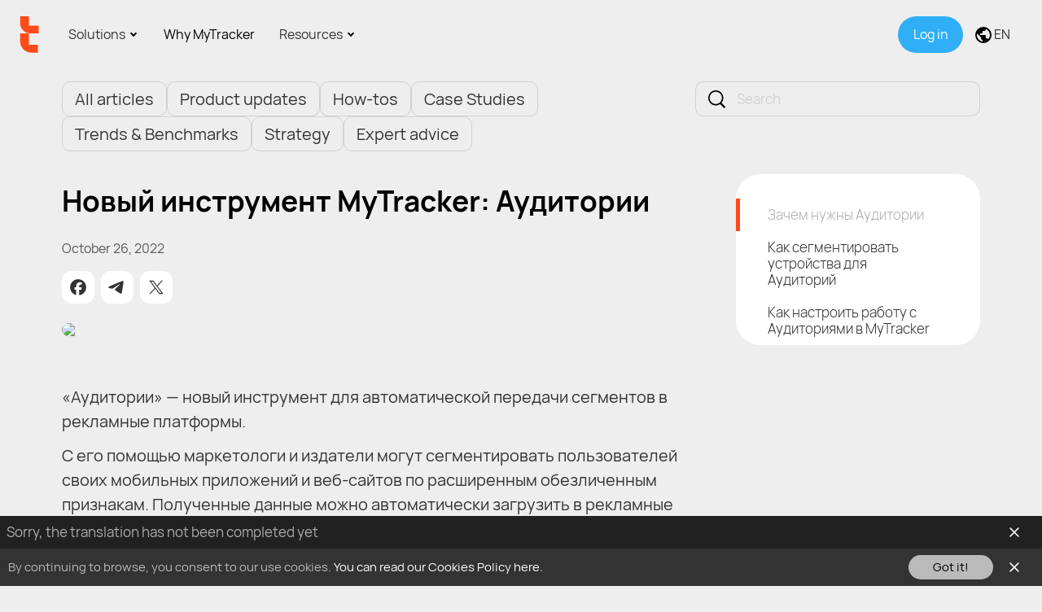

--- FILE ---
content_type: text/html; charset=UTF-8
request_url: https://tracker.my.com/blog/novij-instrument-mytracker-auditorii-dlya-targetinga
body_size: 11159
content:
<!DOCTYPE html>
<html lang="en">
<head>
    <meta charset="UTF-8">
    <title>Новый инструмент MyTracker: Аудитории для таргетинга</title>

    <meta name="MobileOptimized" content="320">
    <meta name="HandheldFriendly" content="True">
    <meta name="viewport" content="width=device-width, initial-scale=1.0, minimum-scale=1.0, maximum-scale=1.0">
    <meta http-equiv="X-UA-Compatible" content="IE=EDGE">

            <meta name="keywords" content="аудитории MyTracker">
            <meta name="description" content="Новый инструмент MyTracker для автоматической передачи сегментов в рекламные платформы для более точного таргетинга.">
    
    <meta property="og:site_name" content="MyTracker Blog">
    <meta property="og:title" content="Новый инструмент MyTracker: Аудитории для таргетинга">
    <meta property="og:description" content="Новый инструмент MyTracker для автоматической передачи сегментов в рекламные платформы для более точного таргетинга.">
    <meta property="og:url" content="https://tracker.my.com/blog/novij-instrument-mytracker-auditorii-dlya-targetinga?lang=ru">
    <meta property="og:image" content="https://r.mradx.net/mtp/EA/324276.png">
    <meta itemprop="image" content="https://r.mradx.net/mtp/EA/324276.png">
    <meta property="og:image"
          content="https://mytracker.mrgcdn.ru/share_sq.png?v7586">

        <link rel="icon" type="image/png" href="/favicon-32x32.png?v2021" sizes="32x32">
    <link rel="icon" type="image/png" href="/favicon-16x16.png?v2021" sizes="16x16">
                <link rel="stylesheet" href="https://mytracker.mrgcdn.ru/css/index.css?v=1768463864">
    
    <meta property="og:locale" content="en_US">

            <link rel="alternate" hreflang="x-default"
              href="https://tracker.my.com/blog/novij-instrument-mytracker-auditorii-dlya-targetinga">
    
            <link rel="canonical" href="https://tracker.my.com/blog/novij-instrument-mytracker-auditorii-dlya-targetinga?lang=ru"/>
        
<!-- Global site tag (gtag.js) - Google Analytics -->
<script async src="https://www.googletagmanager.com/gtag/js?id=UA-145784908-1&l=gtmDataLayer"></script>
<script>
  window.gtmDataLayer = window.gtmDataLayer || [];

  function gtag() {
    gtmDataLayer.push(arguments);
  }

  gtag('js', new Date());
  gtag('config', 'UA-145784908-1');
</script>
<!-- //Global site tag (gtag.js) - Google Analytics -->
<script type="text/javascript">!function () {
    var t = document.createElement('script');
    t.type = 'text/javascript', t.async = !0, t.src = 'https://vk.com/js/api/openapi.js?169', t.onload = function () {
      VK.Retargeting.Init('VK-RTRG-1421437-2hCQ0'), VK.Retargeting.Hit()
    }, document.head.appendChild(t)
  }();</script>
<noscript><img src="https://vk.com/rtrg?p=VK-RTRG-1421437-2hCQ0" style="position:fixed; left:-999px;" alt=""/>
</noscript>    <script>
  var __MTPS = {
    init: ['errorHandler'],
    localization: {
      lang: 'en',
    },
    errorHandler: {"dsn":"https:\/\/564a88b4539c41918bc06c49e358801a@tracker.my.com\/_\/handler\/error\/4","blacklistUrls":["^chrome(?:-extension)?:\\\/\\\/","^moz-extension:\\\/\\\/","^safari-extension:\\\/\\\/"]},
    strings: {},
  };

  <!--suppress JSUnusedLocalSymbols -->
  var __GMCS = {
    'client_id': "mytarget",
    'client_name': 'myTracker',
    'continue': "https:\/\/tracker.my.com\/blog\/novij-instrument-mytracker-auditorii-dlya-targetinga",
    'lang': "en_US",
    'langs_available': "ru_RU,en_US,zh_CN",
    'signup_method': 'email',
    'signup_continue': "https://app.tracker.my.com/user/register?continue=%2Fblog%2Fnovij-instrument-mytracker-auditorii-dlya-targetinga",
    'verification_continue': "https://app.tracker.my.com/user/register?continue=%2Fblog%2Fnovij-instrument-mytracker-auditorii-dlya-targetinga",
    'signup_soc_mailru': 1,
    'signup_soc_vk': 1,
    'signup_soc_ok': 1,
    'signup_subscribe': 0,
  };
</script>
    <script type="application/ld+json">
{
    "@context": "https://schema.org",
    "@type": "BlogPosting",
    "mainEntityOfPage": {
        "@type": "WebPage",
        "@id": "https://tracker.my.com/blog/novij-instrument-mytracker-auditorii-dlya-targetinga?lang=ru"
    },
    "headline": "Новый инструмент MyTracker: Аудитории для таргетинга",
    "description": "Новый инструмент MyTracker для автоматической передачи сегментов в рекламные платформы для более точного таргетинга.",
    "image": "https://r.mradx.net/mtp/EA/324276.png",
    "author": {
        "@type": "Organization",
        "name": "MyTracker"
    },
    "publisher": {
        "@type": "Organization",
        "name": "MyTracker",
        "logo": {
            "@type": "ImageObject",
            "url": "https://mytracker.mrgcdn.ru/media/i/mt_logo-23.svg"
        }
    },
    "datePublished": "2022-10-26"
}</script>
</head>
<body class="mt-blog__layout">


<div class="mt-promo__header js-mtp-promo__header ">
    <div class="mt-promo__header__block">
        <div class="mt-promo__header-00">
            <a class="mt-promo__header__logo" href="/en/">
                <img src="https://mytracker.mrgcdn.ru/media/i/mt_logo-23.svg" alt="MyTracker"
                     width="25" height="48">
            </a>
            <a class="mt-promo__header__up " href="/en/">
                <img src="https://mytracker.mrgcdn.ru/media/i/mt_logo-large.svg" alt="MyTracker"
                     width="80" height="31">
            </a>
        </div>


                    
<a href="/user/auth/signup/?continue=https%3A%2F%2Ftracker.my.com%2Fblog%2Fnovij-instrument-mytracker-auditorii-dlya-targetinga" class="mt-promo__header__mobilelogin js-mtp-authMyComApiButton" data-tmrEventParams="{&quot;from_section&quot;:&quot;promo&quot;,&quot;path&quot;:&quot;\/blog\/novij-instrument-mytracker-auditorii-dlya-targetinga&quot;,&quot;button_text&quot;:&quot;Log&amp;nbsp;in&quot;}"    >Log&nbsp;in</a>        
        <div class="mt-promo__header__search js-mtp-promo__search js-mtp-blog__search">
    <div class="mt-promo__header__search-form">
        <input type="text" class="mt-promo__header__search-input js-mtp-promo__search-input" placeholder="Search">
        <span class="mt-promo__header__search-close js-mtp-promo__search-close" style="display: none"><span class="mtp-i_close_g"></span></span>
    </div>
    <div class="mt-promo__header__search-result-window js-mtp-promo__search-result-window"><div class="mt-promo__header__search-results js-mtp-promo__search-results"></div></div>
</div>

        <a href="#" class="mt-promo__header__burger"><span></span></a>
        <div class="mt-promo__header-mobile">

            <div class="mt-promo__header-01">

                <div class="mt-promo__header__item mt-promo__header__item-complex">
                    <span class="mt-promo__header__link">
                        Solutions                    </span>

                    <span class="mt-promo__header__menu">

                        <span class="mt-promo__header__submenu-complex">
                            <span class="mt-promo__header__submenu-title">By business type</span>
                            <span class="mt-promo__header__submenu">
                                <a href="/en/smb">SMB</a>
                                <a href="/en/enterprise">Enterprise</a>
                                <a href="/en/agency">Agencies</a>
                                <a href="/en/ecommerce">E-commerce</a>
                            </span>
                        </span>

                        <span class="mt-promo__header__submenu-complex">
                            <span class="mt-promo__header__submenu-title">By use case</span>
                            <span class="mt-promo__header__submenu">
                                <a href="/en/product">Analyze product</a>
                                <a href="/en/marketing">Optimize ads</a>
                                <a href="/en/audience-analytics">Research audience</a>
                                <a href="/en/revenue">Grow and predict revenue</a>
                                <a href="/en/fraudscanner">Ad fraud protection</a>
                            </span>
                        </span>

                        <span class="mt-promo__header__submenu-complex">
                            <span class="mt-promo__header__submenu-title">By platform</span>
                            <span class="mt-promo__header__submenu">
                                <a href="/en/web-analytics">For websites</a>
                                <a href="/en/app-analytics">For apps</a>
                                <a href="/en/ltv-calculator" class="mt-promo__header__submenu-dash">Future LTV calculator</a>
                                <a href="/en/ios-14-5-solutions" class="mt-promo__header__submenu-dash">iOS 14.5+ solutions</a>
                            </span>
                        </span>

                    </span>
                </div>
                <div class="mt-promo__header__item">
                    <a href="/en/comparison" class="mt-promo__header__link">Why MyTracker</a>
                </div>
                <div class="mt-promo__header__item mt-promo__header__item-simple">
                    <span class="mt-promo__header__link">
                        Resources                    </span>
                    <span class="mt-promo__header__menu">
                        <span class="mt-promo__header__submenu">
                            <a href="https://docs.tracker.my.com/en/" target="_blank">Documentation</a>
                            <a href="/blog/">Blog</a>
                            <a href="/en/ebooks">Ebooks</a>
                                                        <a href="/en/partner">Partners</a>
                        </span>
                        <span class="mt-promo__header__submenu">
                                                            <a href="https://t.me/en_mytracker" target="_blank" class="mt-promo__header__submenu-tg">Telegram channel</a>
                                                    </span>
                    </span>
                </div>
            </div>

            <div class="mt-promo__header-02">

                <div class="mt-promo__header__stable-block mt-promo__header__login">
                    <div class="mt-promo__header__item">
                        <a href="/user/auth/signup/?continue=https%3A%2F%2Ftracker.my.com%2Fblog%2Fnovij-instrument-mytracker-auditorii-dlya-targetinga"
    class="mt-promo__header__link js-mtp-authMyComApiButton" data-tmrEventParams="{&quot;from_section&quot;:&quot;promo&quot;,&quot;path&quot;:&quot;\/blog\/novij-instrument-mytracker-auditorii-dlya-targetinga&quot;,&quot;button_text&quot;:&quot;Log&amp;nbsp;in&quot;}"    ><span class="mt-promo__header__login-text">Log&nbsp;in</span>
</a>                    </div>
                </div>

                <div class="mt-promo__header__stable-block mt-promo__header__switch-lang">
                    <div class="mt-promo__header__item mt-promo__header__lang">
                        <span class="mt-promo__header__link">
                            <svg width="20" height="20" viewBox="0 0 20 20" fill="none"><path d="M15.9 15.39c-.26-.8-1.01-1.39-1.9-1.39h-1v-3a1 1 0 0 0-1-1H6V8h2a1 1 0 0 0 1-1V5h2a2 2 0 0 0 2-2v-.41a7.984 7.984 0 0 1 2.9 12.8ZM9 17.93c-3.95-.49-7-3.85-7-7.93 0-.62.08-1.22.21-1.79L7 13v1a2 2 0 0 0 2 2v1.93ZM10 0a10 10 0 1 0 0 20 10 10 0 0 0 0-20Z" fill="#000"/></svg>
                            EN                        </span>

                        <span class="mt-promo__header__menu">
                            <span class="mt-promo__header__submenu">
                                                                                                <span class="active">
                                        <span class="mt-promo__header__submenu-note">EN</span>
                                        English (US)                                    </span>

                                                                                                                                <a href="/language/switch/?language=1&continue=%2Fblog%2Fnovij-instrument-mytracker-auditorii-dlya-targetinga%2F">
                                        <span class="mt-promo__header__submenu-note">RU</span>
                                        Русский (RU)                                    </a>
                                                                                                                                <a href="/language/switch/?language=3&continue=%2Fblog%2Fnovij-instrument-mytracker-auditorii-dlya-targetinga%2F">
                                        <span class="mt-promo__header__submenu-note">中文</span>
                                        简体中文                                    </a>
                                                                                        </span>
                        </span>
                    </div>
                </div>

            </div>
        </div>
    </div>
</div>

<div class="mtp-layout_cols mtp-blog__post">

    
<div class="mtp-layout-column mt-blog__sections-holder">
    <div class="mtp-blog__sidebar">
        <div class="mtp-blog__search js-mtp-promo__search js-mtp-blog__search">
            <div class="mtp-blog__search-form">
                <input type="text" class="mtp-blog__search-input js-mtp-promo__search-input" placeholder="Search">
                <span class="mtp-blog__search-close js-mtp-promo__search-close" style="display: none"><span class="mtp-i_close_g"></span></span>
            </div>
            <div class="mtp-blog__search-result-window js-mtp-promo__search-result-window"><div class="mtp-blog__search-results js-mtp-promo__search-results"></div></div>
        </div>
        
<!-- Nav -->
<ul class="mtp-blog__sections__toggle">
    <li class="js-mtp-toggler" data-toggle-group="blogSections">
        All articles    </li>
</ul>

<ul class="mtp-blog__sections js-mtp-toggleTarget" data-toggle-group="blogSections">
    <li class="mtp-blog__sections__group">
        <a href="/blog/" >
            All articles        </a>
    </li>

        <li class="mtp-blog__sections__group">
        <a href="/blog/?rubric=Product-updates"
                        data-tmrEventOnClick="U_MTWebBlog_Section_Click" data-tmrEventParams="{&quot;to_section&quot;:&quot;Product updates&quot;}"         >
            Product updates        </a>
    </li>
        <li class="mtp-blog__sections__group">
        <a href="/blog/?rubric=How-tos"
                        data-tmrEventOnClick="U_MTWebBlog_Section_Click" data-tmrEventParams="{&quot;to_section&quot;:&quot;How-tos&quot;}"         >
            How-tos        </a>
    </li>
        <li class="mtp-blog__sections__group">
        <a href="/blog/?rubric=case-studies"
                        data-tmrEventOnClick="U_MTWebBlog_Section_Click" data-tmrEventParams="{&quot;to_section&quot;:&quot;Case Studies&quot;}"         >
            Case Studies        </a>
    </li>
        <li class="mtp-blog__sections__group">
        <a href="/blog/?rubric=Trends-and-Benchmarks"
                        data-tmrEventOnClick="U_MTWebBlog_Section_Click" data-tmrEventParams="{&quot;to_section&quot;:&quot;Trends &amp; Benchmarks&quot;}"         >
            Trends & Benchmarks        </a>
    </li>
        <li class="mtp-blog__sections__group">
        <a href="/blog/?rubric=Strategy"
                        data-tmrEventOnClick="U_MTWebBlog_Section_Click" data-tmrEventParams="{&quot;to_section&quot;:&quot;Strategy&quot;}"         >
            Strategy        </a>
    </li>
        <li class="mtp-blog__sections__group">
        <a href="/blog/?rubric=Expert-advice"
                        data-tmrEventOnClick="U_MTWebBlog_Section_Click" data-tmrEventParams="{&quot;to_section&quot;:&quot;Expert advice&quot;}"         >
            Expert advice        </a>
    </li>
    </ul>    </div>
</div>


    <img src="https://r.mradx.net/mtp/EA/324276.png" style="display: none" id="mtp-blog_cover">

<div class="mtp-blog__post__header hasImage">

    <h1 id="mtp-blog_title" data-title="Новый инструмент MyTracker: Аудитории">
        Новый инструмент MyTracker: Аудитории    </h1>

    
    <div class="mtp-blog__post__info">
        <div class="mtp-blog__post__date">
            October 26, 2022                                </div>

                <div class="social-likes mtp-blog__post__social" data-url="https://tracker.my.com/blog/novij-instrument-mytracker-auditorii-dlya-targetinga?lang=ru" data-title="Новый инструмент MyTracker: Аудитории">
                        <div data-service="facebook" title="Share link on Facebook"></div>
                        <div data-service="telegramIV" title="Share link on Telegram"></div>
            <div data-service="twitter" title="Share link on X (Twitter)"></div>
                    </div>
            </div>

</div>

<div class="mtp-blog__post__text" id="mtp-blog_text">

            <picture>
            <source media="(min-width: 430px)" srcset="https://r.mradx.net/mtp/7D/6E8957.webp 2x, https://r.mradx.net/mtp/96/8B91D9.webp" />
            <source srcset="https://r.mradx.net/mtp/36/96D953.webp 2x, https://r.mradx.net/mtp/C9/416197.webp" />
            <img src="https://r.mradx.net/mtp/DB/3C4B6A.png" class="mtp-blog__post__image" >
        </picture>
    
    <p>«Аудитории» — новый&nbsp;инструмент для автоматической передачи сегментов в рекламные платформы.</p>
<p>С его помощью маркетологи и издатели могут сегментировать пользователей своих мобильных приложений и веб-сайтов по расширенным обезличенным признакам. Полученные данные можно автоматически загрузить в рекламные системы, чтобы удерживать и вовлекать клиентов.  </p>
<h2>Зачем нужны Аудитории</h2>
<p>Аудитории используются маркетологами для того, чтобы оптимизировать рекламные кампании и сэкономить рекламный бюджет.</p>
<p>На базе подготовленного списка устройств рекламный партнер может</p>
<ul></ul>
<ul><li>Исключить показ рекламы для выбранной аудитории, чтобы клиенты, которые уже и так пользуются вашим приложением, не видели эти объявления;<br><br></li><li>Показывать рекламу только неактивным устройствам, чтобы возвращать клиентов, которые перестали пользоваться приложением;<br><br></li><li>Показывать рекламу похожим по поведению устройствам, чтобы привлечь пользователей, которые могут оказаться вашей целевой аудиторией;</li></ul>
<ul><li>Исключить из показа устройства с высокой вероятностью оттока;</li></ul>
<ul><li>Исключить из показа устройства, помеченные системой как фродовые.</li></ul>
<p>Благодаря комбинации признаков в сегменте можно выделить необходимую группу устройств для решения маркетинговых задач, будь то ретаргетинг или привлечение новых пользователей.</p>
<p>Например, платящая аудитория вашего приложения — обладатели iPhone 13, живущие в Москве и заходящие в приложение 1-2 раза в день. Значит, вы можете запустить рекламную кампанию на их удержание или привлечение пользователей со схожими характеристиками.</p>
<h2>Как сегментировать устройства для Аудиторий</h2>
<p>Устройства можно сегментировать по следующим признакам:</p>
<ul><li>Источник установки и гео. </li><li>Период проявления активности устройства — например, за последние 30 дней.</li><li>Технические характеристики устройства. </li><li>Активность пользователя: количество сессий, средняя длительность сессии, выполнение целевого действия и другие показатели.</li><li>Информация о доходах: общий доход с устройства, количество платежей, наличие подписки, просмотр рекламы внутри приложения и другие показатели.</li><li>Метрики Fraud Scanner от MyTracker — индикаторы рекламного фрода.</li><li>Прогноз оттока — устройства с высокой вероятностью оттока.</li></ul>
<ul></ul>
<h2>Как настроить работу с Аудиториями в MyTracker</h2>
<p>О том, как добавить аудиторию и отправить ее партнеру, можно прочитать в нашей <a href="https://tracker.my.com/docs/reports/audiences/about">документации</a>. </p>
<figure class="image-center"><picture><source media="(min-width: 440px)" srcset="https://r.mradx.net/mtp/C1/7C0708.webp"><source srcset="https://r.mradx.net/mtp/F0/DD8517.webp 2x, https://r.mradx.net/mtp/91/79255A.webp"><img src="https://r.mradx.net/mtp/AA/D30C5F.png" alt="аудитории для таргетинга" data-image="848sbemjtikr"></picture></figure>
<p>Когда вы добавите аудиторию,&nbsp;то сможете увидеть статистику по ней. Ось «Аудитория» отображает итоговый размер аудитории, рассчитанный за определенный период. Ось «Новая аудитория» отображает количество новых идентификаторов устройств, добавленных в общий список аудитории за указанный период времени.</p>
<figure class="image-center"><picture><source media="(min-width: 440px)" srcset="https://r.mradx.net/mtp/9A/52B92C.webp"><source srcset="https://r.mradx.net/mtp/10/F82DE6.webp 2x, https://r.mradx.net/mtp/56/54E3D9.webp"><img src="https://r.mradx.net/mtp/3D/0DCE0A.png" loading="lazy" data-image="dm5fmlccvivd"></picture></figure>
<p>MyTracker в автоматическом режиме обновляет список устройств в подключенном рекламном кабинете и использует при этом серверные способы взаимодействия с партнерами. Клиенту достаточно один раз подключить отправку аудитории, далее MyTracker будет самостоятельно контролировать ее обновление в рекламном кабинете партнера.</p><figure class="image-default mtp-blog__editor__banner"><a href="https://tracker.my.com/marketing"><picture data-image="CCE484.jpeg"><source data-type="desktop" media="(min-width: 430px)" srcset="https://r.mradx.net/mtp/B1/A4D5DA.webp 2x, https://r.mradx.net/mtp/81/C94F92.webp"><source data-type="mobile" srcset="https://r.mradx.net/mtp/C1/8D29F0.webp 2x, https://r.mradx.net/mtp/76/844BF8.webp"><img src="https://r.mradx.net/mtp/B4/CCE484.jpeg" loading="lazy"></picture></a></figure>
</div>

    <div class="mtp-blog__post__tags">
        <span>Tags:</span>
                    <a href="/blog/?tag=%D1%81%D0%B5%D0%B3%D0%BC%D0%B5%D0%BD%D1%82%D1%8B">сегменты</a>
                    <a href="/blog/?tag=%D0%BF%D1%80%D0%BE%D0%B4%D1%83%D0%BA%D1%82%D0%BE%D0%B2%D0%B0%D1%8F-%D0%B0%D0%BD%D0%B0%D0%BB%D0%B8%D1%82%D0%B8%D0%BA%D0%B0">продуктовая аналитика</a>
                    <a href="/blog/?tag=%D0%BC%D0%B0%D1%80%D0%BA%D0%B5%D1%82%D0%B8%D0%BD%D0%B3%D0%BE%D0%B2%D0%B0%D1%8F-%D0%B0%D0%BD%D0%B0%D0%BB%D0%B8%D1%82%D0%B8%D0%BA%D0%B0">маркетинговая аналитика</a>
                    <a href="/blog/?tag=%D0%BE%D1%82%D1%82%D0%BE%D0%BA">отток</a>
            </div>

    <div class="mtp-blog__related">
        <div class="mtp-blog__related__title">More like this</div>
                                <a href="/blog/kak-prognozirovat-ottok-s-pomoshyu-mytracker" class="mtp-blog__related__item"
                data-tmrEventOnClick="U_MTWebBlog_Recommendations_Click" data-tmrEventParams="{&quot;from_section&quot;:&quot;article&quot;,&quot;to_article&quot;:&quot;\u041a\u0430\u043a \u043f\u0440\u043e\u0433\u043d\u043e\u0437\u0438\u0440\u043e\u0432\u0430\u0442\u044c \u043e\u0442\u0442\u043e\u043a \u043f\u043e\u043b\u044c\u0437\u043e\u0432\u0430\u0442\u0435\u043b\u0435\u0439 | \u041f\u043e\u0448\u0430\u0433\u043e\u0432\u044b\u0439 \u0433\u0430\u0439\u0434&quot;}"             >
                    <span class="mtp-blog__related__item-data">
                        <span class="mtp-blog__related__item-title">Как прогнозировать отток пользователей | Пошаговый гайд</span>
                        <span class="mtp-blog__related__item-date">January 11, 2023</span>
                    </span>
                                <span class="mtp-blog__related__item-img" style="background-image: url(https://r.mradx.net/mtp/19/E61929.png)"></span>
            </a>
                                <a href="/blog/podrobnij-gajd-po-mobilnim-push-uvedomleniyam" class="mtp-blog__related__item"
                data-tmrEventOnClick="U_MTWebBlog_Recommendations_Click" data-tmrEventParams="{&quot;from_section&quot;:&quot;article&quot;,&quot;to_article&quot;:&quot;\u041f\u043e\u0434\u0440\u043e\u0431\u043d\u044b\u0439 \u0433\u0430\u0439\u0434 \u043f\u043e \u043c\u043e\u0431\u0438\u043b\u044c\u043d\u044b\u043c \u043f\u0443\u0448-\u0443\u0432\u0435\u0434\u043e\u043c\u043b\u0435\u043d\u0438\u044f\u043c&quot;}"             >
                    <span class="mtp-blog__related__item-data">
                        <span class="mtp-blog__related__item-title">Подробный гайд по мобильным пуш-уведомлениям</span>
                        <span class="mtp-blog__related__item-date">September 16, 2022</span>
                    </span>
                                <span class="mtp-blog__related__item-img" style="background-image: url(https://r.mradx.net/mtp/48/6F2D6B.png)"></span>
            </a>
                                <a href="/blog/5-lajfhakov-dlya-uskoreniya-a-b-testirovaniya-ot-analitikov-mytracker" class="mtp-blog__related__item"
                data-tmrEventOnClick="U_MTWebBlog_Recommendations_Click" data-tmrEventParams="{&quot;from_section&quot;:&quot;article&quot;,&quot;to_article&quot;:&quot;5 \u043b\u0430\u0439\u0444\u0445\u0430\u043a\u043e\u0432 \u0434\u043b\u044f \u0443\u0441\u043a\u043e\u0440\u0435\u043d\u0438\u044f \u0410\/B-\u0442\u0435\u0441\u0442\u0438\u0440\u043e\u0432\u0430\u043d\u0438\u044f \u043e\u0442 \u0430\u043d\u0430\u043b\u0438\u0442\u0438\u043a\u043e\u0432 MyTracker&quot;}"             >
                    <span class="mtp-blog__related__item-data">
                        <span class="mtp-blog__related__item-title">5 лайфхаков для ускорения А/B-тестирования от аналитиков MyTracker</span>
                        <span class="mtp-blog__related__item-date">June 23, 2022</span>
                    </span>
                                <span class="mtp-blog__related__item-img" style="background-image: url(https://r.mradx.net/mtp/83/77E195.png)"></span>
            </a>
            </div>

<div class="mtp-layout-column mtp-layout-column-alt">
    <div class="mtp-blog__chapters js-mtp-blog__chapters js-mtp-doc__sticky">
        <ul class="mtp-blog__chapters-items js-mtp-blog__chapters-items js-mtp-scrollspy"></ul>
    </div>
</div>

<a href="#" class="mtp-blog__scrolltop js-mtp-scrollTop">
    <span>
        <svg width="26" height="14" viewBox="0 0 25 14" fill="none" xmlns="http://www.w3.org/2000/svg">
            <path d="M1 13L12.5 0.999999L24 13" stroke="white"/>
        </svg>
    </span>
</a>
</div>



<div class="mt-promo__footer">

    <div class="mt-promo__footer-02">
                    <div class="mt-promo__footer__share">
                <span>Follow MyTracker</span>
                <a href="https://www.linkedin.com/company/mytracker/" target="_blank" rel="noopener">
    <svg xmlns="http://www.w3.org/2000/svg" width="30" height="30" fill="none" viewBox="0 0 30 30"><path fill="#fff" d="M16.333 26.25H11v-16h5.333v2.667a6.157 6.157 0 0 1 4.7-2.351A6 6 0 0 1 27 16.583v9.667h-5.333v-9a3.02 3.02 0 0 0-2.996-2.592 2.42 2.42 0 0 0-2.338 2.592v9Zm-8 0H3v-16h5.333v16ZM5.667 7.583a2.667 2.667 0 1 1 0-5.333 2.667 2.667 0 0 1 0 5.333Z"/></svg>
</a>

<a href="https://www.facebook.com/myTrackerAnalytics/" target="_blank" rel="noopener">
    <svg xmlns="http://www.w3.org/2000/svg" width="30" height="30" fill="none" viewBox="0 0 30 30"><path fill="#fff" d="M28.5 15c0-7.456-6.044-13.5-13.5-13.5S1.5 7.544 1.5 15c0 6.331 4.359 11.644 10.239 13.102v-8.977H8.955V15h2.784v-1.778c0-4.595 2.08-6.724 6.59-6.724.856 0 2.331.167 2.935.335v3.74c-.319-.034-.872-.05-1.56-.05-2.213 0-3.069.838-3.069 3.018V15h4.41l-.757 4.125h-3.652v9.276C23.32 27.594 28.5 21.902 28.5 15Z"/></svg>
</a>
<a href="https://t.me/en_mytracker" target="_blank" rel="noopener">
    <svg xmlns="http://www.w3.org/2000/svg" width="30" height="30" fill="none" viewBox="0 0 30 30"><path fill="#fff" fill-rule="evenodd" d="M28.5 15c0 7.456-6.044 13.5-13.5 13.5S1.5 22.456 1.5 15 7.544 1.5 15 1.5 28.5 7.544 28.5 15Zm-13.016-3.534c-1.313.546-3.938 1.677-7.873 3.391-.64.255-.974.503-1.004.746-.052.411.463.573 1.163.793l.295.094c.69.224 1.617.486 2.099.497.437.01.925-.171 1.464-.541 3.677-2.482 5.575-3.737 5.694-3.764.084-.019.201-.043.28.027.079.07.071.203.063.239-.051.217-2.07 2.095-3.116 3.067-.326.302-.557.517-.604.566-.106.11-.214.214-.318.314-.64.617-1.12 1.08.027 1.836.551.364.992.664 1.433.964.48.327.96.654 1.58 1.06.158.104.309.211.456.316.56.399 1.062.757 1.682.7.361-.033.734-.373.923-1.384.447-2.391 1.326-7.571 1.53-9.706a2.38 2.38 0 0 0-.023-.531.568.568 0 0 0-.192-.366c-.162-.131-.412-.159-.523-.157-.508.009-1.287.28-5.036 1.84Z" clip-rule="evenodd"/></svg>
</a>            </div>
            </div>

    <div class="mt-promo__footer-01">

        <div class="mt-promo__footer__cols">
            <div class="mt-promo__footer__col">
                <span class="mt-promo__footer__title">
                    By business type                </span>
                <a href="/en/smb">SMB</a>
                <a href="/en/enterprise">Enterprise</a>
                <a href="/en/agency">Agencies</a>
                <a href="/en/ecommerce">E-commerce</a>
            </div>
            <div class="mt-promo__footer__col">
                <span class="mt-promo__footer__title">
                    By use case                </span>
                <a href="/en/product">Analyze product</a>
                <a href="/en/marketing">Optimize ads</a>
                <a href="/en/audience-analytics">Research audience</a>
                <a href="/en/revenue">Grow and predict revenue</a>
                <a href="/en/fraudscanner">Ad fraud protection</a>
            </div>
            <div class="mt-promo__footer__col">
                <span class="mt-promo__footer__title">
                    By platform                </span>
                <a href="/en/web-analytics">For websites</a>
                <a href="/en/app-analytics">For apps</a>
                <a href="/en/ltv-calculator" class="mt-promo__footer__col-dash">Future LTV calculator</a>
                <a href="/en/ios-14-5-solutions" class="mt-promo__footer__col-dash">iOS 14.5+ solutions</a>
            </div>
            <div class="mt-promo__footer__col">
                <span class="mt-promo__footer__title">
                    About MyTracker                </span>
                <a href="/en/comparison">Why MyTracker</a>
            </div>
            <div class="mt-promo__footer__col">
                <span class="mt-promo__footer__title">
                    Resources                </span>
                <a href="https://docs.tracker.my.com/en/" target="_blank">Documentation</a>
                <a href="/blog/">Blog</a>
                <a href="/en/ebooks">Ebooks</a>
                <a href="/blog/infographic/">Infographic</a>
                                <a href="/en/partner">Partners</a>
            </div>
        </div>

    </div>

    <div class="mt-promo__footer-in">

        <div class="mt-promo__footer-00">
            <a class="mt-promo__footer__logo" href="/en/">
                <img src="https://mytracker.mrgcdn.ru/media/i/mt_logo-large.svg" alt="MyTracker"
                     title="MyTracker">
                <span class="mt-promo__logo-helper"><span class="mt-promo__logo-projectvk"></span></span>
            </a>
        </div>

        <div class="mt-promo__footer-04">
            <span><a href="/en/legal/">Privacy policy & Legal documents</a></span>
            <span class="mt-promo__footer__year">&copy; 2026 MyTracker</span>
        </div>

    </div>
</div>


<script id="tpl_modalLayout" type="x-tmpl-mustache">
<div class="modal fade js-mtp-modal" tabindex="-1" role="dialog" aria-hidden="true">
    <div class="modal-dialog">
        <div class="modal-content">

            {{ #title }}
            <div class="modal-header js-mtp-modal-header">
                <div class="modal-title js-mtp-modal-title">
                    {{{ . }}}
                </div>
                <button type="button" class="close" data-dismiss="modal"></button>
            </div>
            {{ /title }}

            <div class="modal-body js-mtp-modal-content">
                {{ #text }}{{{ . }}}{{ /text }}
                {{ ^text }}<div class="mtp-alert">Try again please. Something went wrong.</div>{{ /text }}
            </div>

            {{ #button }}
            <div class="modal-footer js-mtp-modal-footer">

                <div class="float-left js-mtp-modal-buttons">{{{ . }}}</div>
                {{ ^hideClose }}
                    <button type="button" class="btn btn-default btn-spacer" data-dismiss="modal">
                        {{ #textForCloseButton }}{{ . }}{{ /textForCloseButton }}
                        {{ ^textForCloseButton }}Close{{ /textForCloseButton }}
                    </button>
                {{ /hideClose }}
            </div>
            {{ /button }}

            {{ #buttonCloseModal }}
                <div class="modal-footer js-mtp-modal-footer">
                    <button type="button" class="btn btn-default" data-dismiss="modal">
                    {{ #textForCloseButton }}{{ . }}{{ /textForCloseButton }}
                    {{ ^textForCloseButton }}Close{{ /textForCloseButton }}
                    </button>
                </div>
            {{ /buttonCloseModal }}
        </div>
    </div>
</div>
</script>

<script>
            __MTPS.init.push('blogView');
        __MTPS.init.push('commonJsPromoHeader');
        __MTPS.init.push('commonJsPromoScrollspy');
        __MTPS.init.push('commonJsPromoSearch');
    </script>

    <script src="https://mytracker.mrgcdn.ru/js/plugins.js?v=1768463866"></script>
    <script src="https://mytracker.mrgcdn.ru/js/mtp.js?v=1768463866"></script>

<!-- Rating@Mail.ru counter -->
<!--suppress Annotator -->
<script type="text/javascript">
  var _tmr = window._tmr || (window._tmr = []);
        _tmr.push({
    id: "2857235",
    type: 'pageView',
    start: (new Date()).getTime(),
    version: "2.0.0",
  });
        
  
    (function (d, w, id) {
    if (d.getElementById(id)) return;
    var ts = d.createElement('script');
    ts.type = 'text/javascript';
    ts.async = true;
    ts.id = id;
    ts.src = (d.location.protocol == 'https:' ? 'https:' : 'http:') + "//top-fwz1.mail.ru/js/code.js?fixver=3648";
    var f = function () {
      var s = d.getElementsByTagName('script')[0];
      s.parentNode.insertBefore(ts, s);
    };
    if (w.opera == '[object Opera]') {
      d.addEventListener('DOMContentLoaded', f, false);
    } else {
      f();
    }
  })(document, window, 'topmailru-code');
    (function (d, w, id) {
    if (d.getElementById(id)) return;
    var ts = d.createElement('script');
    ts.type = 'text/javascript';
    ts.async = true;
    ts.id = id;
    ts.src = (d.location.protocol == 'https:' ? 'https:' : 'http:') + "//top-fwz1.mail.ru/js/code.js?fixver=3648";
    var f = function () {
      var s = d.getElementsByTagName('script')[0];
      s.parentNode.insertBefore(ts, s);
    };
    if (w.opera == '[object Opera]') {
      d.addEventListener('DOMContentLoaded', f, false);
    } else {
      f();
    }
  })(document, window, 'topmailru-code');
  </script>
<noscript>
        <div style="position:absolute;left:-10000px;">
        <img src="//top-fwz1.mail.ru/counter?id=2857235&fixver=3648;js=na"
             style="border:0;" height="1" width="1" alt="Рейтинг@Mail.ru"/>
    </div>
        <div style="position:absolute;left:-10000px;">
        <img src="//top-fwz1.mail.ru/counter?id=3417148&fixver=3648;js=na"
             style="border:0;" height="1" width="1" alt="Рейтинг@Mail.ru"/>
    </div>
    </noscript>


<div class="mtp-bottombar js-mtp-bar-container">
    <div class="mtp-bottombar__container js-mtp-bar-inner">
        <span class="mtp-bottombar__text">
            Sorry, the translation has not been completed yet        </span>
        <a class="mtp-bottombar__close js-mtp-bar-close"></a>
    </div>
</div>
</body>
</html>


--- FILE ---
content_type: text/css
request_url: https://mytracker.mrgcdn.ru/css/index.css?v=1768463864
body_size: 130258
content:
@charset "UTF-8";@font-face{font-family:'Proxima Nova';src:url(/fonts/Proxima-Nova.woff) format("woff");font-weight:400;font-style:normal}@font-face{font-family:'Proxima Nova';src:url(/fonts/Proxima-Nova-Bold.woff) format("woff");font-weight:700;font-style:normal}@font-face{font-family:'Proxima Nova';src:url(/fonts/Proxima-Nova-Semibold.woff) format("woff");font-weight:500;font-style:normal}@font-face{font-family:'Proxima Nova';src:url(/fonts/Proxima-Nova-Extrabold.woff) format("woff");font-weight:900;font-style:normal}@font-face{font-family:'Proxima Nova';src:url(/fonts/Proxima-Nova-Light.woff) format("woff");font-weight:100;font-style:normal}@font-face{font-family:'Roboto';src:url(/fonts/robotothin.woff) format("woff");font-weight:100;font-style:normal}@font-face{font-family:'Roboto';src:url(/fonts/robotolight.woff) format("woff");font-weight:200;font-style:normal}@font-face{font-family:'Roboto';src:url(/fonts/robotolightitalic.woff) format("woff");font-weight:200;font-style:italic}@font-face{font-family:'Roboto';src:url(/fonts/roboto.woff) format("woff");font-weight:400;font-style:normal}@font-face{font-family:'Roboto';src:url(/fonts/robotoitalic.woff) format("woff");font-weight:400;font-style:italic}@font-face{font-family:'Roboto';src:url(/fonts/robotomedium.woff) format("woff");font-weight:500;font-style:normal}@font-face{font-family:'Roboto';src:url(/fonts/robotobold.woff) format("woff");font-weight:600;font-style:normal}@font-face{font-family:'Roboto';src:url(/fonts/robotoblack.woff) format("woff");font-weight:900;font-style:normal}@font-face{font-family:'Roboto Mono';src:url(/fonts/robotomono.woff) format("woff");font-weight:400;font-style:normal}*,:after,:before{-webkit-box-sizing:border-box;-moz-box-sizing:border-box;-ms-box-sizing:border-box;-o-box-sizing:border-box;box-sizing:border-box}html{font-family:sans-serif;height:100%;-webkit-tap-highlight-color:transparent;-ms-text-size-adjust:100%;-webkit-text-size-adjust:100%;font-size:17px;font-weight:400;line-height:24px}body{background-color:#eee;color:#333;font-family:Proxima Nova,Arial,sans-serif;margin:0;min-height:100%;min-width:320px;-webkit-font-smoothing:antialiased;-moz-osx-font-smoothing:grayscale;display:flex;flex-flow:column}button,input,optgroup,select,textarea{color:inherit;font:inherit;margin:0}button,optgroup,textarea{line-height:inherit}button:focus,input:focus,optgroup:focus,select:focus,textarea:focus{outline:0}pre,textarea{overflow:auto}button{overflow:visible}button,select{text-transform:none}button,html input[type=button],input[type=reset],input[type=submit]{-webkit-appearance:button;cursor:pointer}button[disabled],html input[disabled]{cursor:default}button::-moz-focus-inner,input::-moz-focus-inner{border:0;padding:0}input{line-height:normal}input[type=checkbox],input[type=radio]{-webkit-box-sizing:border-box;-moz-box-sizing:border-box;-ms-box-sizing:border-box;-o-box-sizing:border-box;box-sizing:border-box;padding:0}input[type=checkbox][disabled],input[type=radio][disabled]{filter:alpha(opacity=40);-ms-filter:"progid:DXImageTransform.Microsoft.Alpha(Opacity=40)";opacity:.4}input[type=search]{-webkit-appearance:textfield}input[type=search]::-webkit-search-decoration{-webkit-appearance:none}b,optgroup,strong{font-weight:700}fieldset,legend{border:0;padding:0}fieldset{margin:0}table{border-spacing:0}table td,table th{border-spacing:0;box-sizing:border-box;vertical-align:top;-webkit-font-feature-settings:'tnum';font-feature-settings:'tnum';background:#fff;border-bottom:1px solid rgba(0,0,0,.12);font-size:15px;font-weight:400;line-height:20px;padding:16px 10px;text-align:left}a{background-color:transparent;text-decoration:none}a:visited{color:#6ea4db}a,a.unvisited:visited{color:#07c}a:focus,a:hover{text-decoration:none}a a:active,a:focus{outline:none}article,aside,details,figcaption,figure,footer,header,hgroup,main,menu,nav,section,summary{display:block}audio,canvas,progress,video{display:inline-block;vertical-align:baseline}audio:not([controls]){display:none;height:0}sub,sup{font-size:75%;line-height:0;position:relative;vertical-align:baseline}sup{top:-.5em}sub{bottom:-.25em}small{font-size:80%}img{border:0;vertical-align:middle}.img-responsive{display:block;max-width:100%;height:auto}svg:not(:root){overflow:hidden}figure{margin:0}hr{-webkit-box-sizing:content-box;-moz-box-sizing:content-box;box-sizing:content-box;height:0;margin-top:20px;margin-bottom:20px;border:0;border-top:1px solid #eee}code,kbd,pre,samp{font-family:monospace;font-size:1em}[hidden],template{display:none}abbr[title]{border-bottom:1px dotted;text-decoration:none}dfn{font-style:italic}h1,h2,h3,h4{font-size:32px;font-weight:700;line-height:40px;margin-bottom:16px;margin-top:20px}.modal-body h1{font-size:135.7%}h2,h3,h4{font-size:26px;line-height:30px;margin-bottom:12px;margin-top:.33em}.modal-body h2{font-size:121.4%}h3,h4{font-size:20px;line-height:28px}h4{font-size:17px;line-height:24px;margin-top:.5em}h5,h6{margin:.5em 0}h5{font-size:94%}dl,h5,h6,ol,p,ul{font-weight:400}h6{text-transform:uppercase;font-size:88%}dl,ol,p,ul{font-size:17px;line-height:24px;margin:0 0 12px}.mtp-inner__page-text .mtp-layout dl,.mtp-inner__page-text .mtp-layout ol,.mtp-inner__page-text .mtp-layout p,.mtp-inner__page-text .mtp-layout ul{font-size:15px;line-height:22px}p:first-child{margin-top:0}.mt-doc__layout .mt-promo__header{background:#fff;position:fixed;top:0;right:0;left:0;width:100%;z-index:999}@media screen and (max-width:1200px){.mt-doc__layout .mt-promo__header{position:absolute}}.mt-doc__layout .mt-promo__header.fixed{z-index:99}@media screen and (max-width:1200px){.mt-doc__layout .mt-promo__header.fixed{position:fixed}}@media screen and (min-width:1201px){.mt-doc__layout .mt-promo__header.fixed .mt-doc__layout .mt-promo__header__item:not(.mt-promo__header__search):hover,.mt-doc__layout .mt-promo__header.permanent .mt-doc__layout .mt-promo__header__item:not(.mt-promo__header__search):hover{background:#eee;border-color:#eee}.mt-doc__layout .mt-promo__header.fixed .mt-doc__layout .mt-promo__header__item:not(.mt-promo__header__search):hover:not(.mt-promo__header__search):before,.mt-doc__layout .mt-promo__header.permanent .mt-doc__layout .mt-promo__header__item:not(.mt-promo__header__search):hover:not(.mt-promo__header__search):before{background:#eee}.mt-doc__layout .mt-promo__header.fixed .mt-doc__layout .mt-promo__header__item.mtp-promo__header__search:hover:before,.mt-doc__layout .mt-promo__header.permanent .mt-doc__layout .mt-promo__header__item.mtp-promo__header__search:hover:before{content:none}}.mt-doc__layout .mt-promo__header a,.mt-doc__layout .mt-promo__header__link{display:inline-block;transition:transform 200ms}.zh .mt-doc__layout .mt-promo__header a,.zh .mt-doc__layout .mt-promo__header__link{white-space:nowrap}.mt-doc__layout .mt-promo__header a:link,.mt-doc__layout .mt-promo__header a:visited{color:#000;text-decoration:none}.mt-doc__layout .mt-promo__header a:active,.mt-doc__layout .mt-promo__header a:focus,.mt-doc__layout .mt-promo__header a:hover,.mt-doc__layout .mt-promo__header__link:hover{cursor:pointer;color:#000}.mt-doc__layout .mt-promo__header .mt-promo__header__special:link,.mt-doc__layout .mt-promo__header .mt-promo__header__special:visited{color:#000}.mt-doc__layout .mt-promo__header .mt-promo__header__special:active,.mt-doc__layout .mt-promo__header .mt-promo__header__special:focus,.mt-doc__layout .mt-promo__header .mt-promo__header__special:hover{color:#000}.mt-doc__layout .mt-promo__header__logo{width:50px;height:45px}@media screen and (max-width:1200px){.mt-doc__layout .mt-promo__header__logo{display:none!important}.mt-doc__layout .mt-promo__header.active .mt-promo__header__logo,.mt-doc__layout .mt-promo__header.fixed .mt-promo__header__logo{display:block!important}}.mt-doc__layout .mt-promo__header .mt-promo__header__mobilelogin{background:#ff4a1a;border-radius:12px;display:none;font-size:15px;height:35px;margin:0 8px;padding:0 8px}@media screen and (max-width:991px){.mt-doc__layout .mt-promo__header .mt-promo__header__mobilelogin{display:flex;align-items:center;justify-content:center}}.mt-doc__layout .mt-promo__header .mt-promo__header__mobilelogin:link,.mt-doc__layout .mt-promo__header .mt-promo__header__mobilelogin:visited,.mt-doc__layout .mt-promo__header.fixed .mt-promo__header__mobilelogin:link,.mt-doc__layout .mt-promo__header.fixed .mt-promo__header__mobilelogin:visited{color:#fff}.mt-doc__layout .mt-promo__header.fixed .mt-promo__header__mobilelogin{background:#ff4a1a}.mt-doc__layout .mt-promo__header.active .mt-promo__header__mobilelogin{display:none}.mt-doc__layout .mt-promo__header .mt-promo__header__burger{display:none;width:40px;height:35px;border:1px solid rgba(255,255,255,.46);border-radius:12px}@media screen and (max-width:1200px){.mt-doc__layout .mt-promo__header .mt-promo__header__burger{display:flex;justify-content:center;align-items:center}}.mt-doc__layout .mt-promo__header .mt-promo__header__burger span{display:flex;position:relative;width:20px;height:2px;background:#fff}.mt-doc__layout .mt-promo__header .mt-promo__header__burger span:after,.mt-doc__layout .mt-promo__header .mt-promo__header__burger span:before{content:'';position:absolute;left:0;width:20px;height:2px;background:#fff}.mt-doc__layout .mt-promo__header .mt-promo__header__burger span:before{top:-7px}.mt-doc__layout .mt-promo__header .mt-promo__header__burger span:after{bottom:-7px}.mt-doc__layout .mt-promo__header .mt-promo__header__burger.active,.mt-doc__layout .mt-promo__header.fixed .mt-promo__header__burger{border:1px solid rgba(0,0,0,.46)}.mt-doc__layout .mt-promo__header .mt-promo__header__burger.active span{transform:rotate(45deg);background:#000;border-radius:1px}.mt-doc__layout .mt-promo__header .mt-promo__header__burger.active span:before{top:0;transform:rotate(90deg);background:#000;border-radius:1px}.mt-doc__layout .mt-promo__header .mt-promo__header__burger.active span:after{content:none}.mt-doc__layout .mt-promo__header.fixed .mt-promo__header__burger span,.mt-doc__layout .mt-promo__header.fixed .mt-promo__header__burger span:after,.mt-doc__layout .mt-promo__header.fixed .mt-promo__header__burger span:before{background:#000}.mt-doc__layout .mt-promo__header-00,.mt-doc__layout .mt-promo__header-01,.mt-doc__layout .mt-promo__header-02,.mt-doc__layout .mt-promo__header-03{display:flex}.mt-doc__layout .mt-promo__header-00{justify-content:center;flex-direction:column}@media screen and (max-width:1200px){.mt-doc__layout .mt-promo__header-00{position:relative;margin:0;z-index:2}}.mt-doc__layout .mt-promo__header-01{flex-direction:row}@media screen and (max-width:1200px){.mt-doc__layout .mt-promo__header-01{justify-content:flex-start}}@media screen and (min-width:1201px){.mt-doc__layout .mt-promo__header-01{justify-content:start;align-items:stretch}.mt-doc__layout .mt-promo__header-01 .mt-promo__header__link{line-height:43px}}.mt-doc__layout .mt-promo__header-01::-webkit-scrollbar{height:1px}@media screen and (max-width:1200px){.mt-doc__layout .mt-promo__header-02{justify-content:space-between;flex-direction:row;flex-wrap:wrap}}@media screen and (min-width:1201px){.mt-doc__layout .mt-promo__header-02{justify-content:space-between;flex-direction:row}}.mt-doc__layout .mt-promo__header-02 .mt-promo__action{display:flex;justify-content:center;flex-direction:column}@media screen and (max-width:1200px){.mt-doc__layout .mt-promo__header-02 .mt-promo__action{display:none}}.mt-doc__layout .mt-promo__header__lang{white-space:nowrap}.mt-blog__layout .mt-promo__footer__lang svg,.mt-blog__layout .mt-promo__footer__share svg,.mt-blog__layout .mt-promo__header__lang svg,.mt-doc__layout .mt-promo__footer__lang svg,.mt-doc__layout .mt-promo__footer__share svg,.mt-doc__layout .mt-promo__header__lang svg,.mt-legal__layout .mt-promo__footer__lang svg,.mt-legal__layout .mt-promo__footer__share svg,.mt-legal__layout .mt-promo__header__lang svg,.mtp-error__layout .mt-promo__footer__lang svg,.mtp-error__layout .mt-promo__footer__share svg,.mtp-error__layout .mt-promo__header__lang svg{margin:-5px 0}@media screen and (min-width:1201px){.mt-doc__layout .mt-promo__header__menu{position:absolute;top:100%;top:calc(100% + 1px)}}@media screen and (max-width:1200px){.mt-doc__layout .mt-promo__header .mt-promo__header__item.active>.mt-promo__header__menu{display:block}}@media screen and (min-width:1201px){.mt-doc__layout .mt-promo__header .mt-promo__header__item:hover>.mt-promo__header__menu{display:block}.mt-doc__layout .mt-promo__header .mt-promo__header-01 .mt-promo__header__menu{left:-16px}.mt-doc__layout .mt-promo__header .mt-promo__header-02 .mt-promo__header__menu,.mt-doc__layout .mt-promo__header .mt-promo__header-03 .mt-promo__header__menu{right:-16px}}.mt-doc__layout .mt-promo__header__submenu{display:block;white-space:nowrap}@media screen and (max-width:1200px){.mt-doc__layout .mt-promo__header__submenu{background:#eee;border-radius:12px;margin-bottom:2px;overflow:hidden}.mt-doc__layout .mt-promo__header__submenu>a,.mt-doc__layout .mt-promo__header__submenu>span{display:flex;align-items:center;gap:10px;padding:10px 20px}}@media screen and (min-width:1201px){.mt-doc__layout .mt-promo__header__submenu{background:#fff;border-radius:25px;padding:8px 6px}.mt-doc__layout .mt-promo__header__submenu~.mt-promo__header__submenu{background:#eee;margin-top:1px}.mt-doc__layout .mt-promo__header__submenu>a,.mt-doc__layout .mt-promo__header__submenu>span{display:flex;align-items:center;border-radius:17px;gap:10px;margin:4px 0;padding:7px 19px}}.mt-doc__layout .mt-promo__header__submenu .active,.mt-doc__layout .mt-promo__header__submenu a:active,.mt-doc__layout .mt-promo__header__submenu a:focus,.mt-doc__layout .mt-promo__header__submenu a:hover{background:#30aff6;color:#fff}.mt-doc__layout .mt-promo__header__submenu-note{display:inline-block;border:1px solid rgba(0,0,0,.2);border-radius:30px;color:rgba(0,0,0,.7);font-size:12px;line-height:17px;padding:0 9px}.mt-doc__layout .mt-promo__header__submenu a:active .mt-promo__header__submenu-note,.mt-doc__layout .mt-promo__header__submenu a:focus .mt-promo__header__submenu-note,.mt-doc__layout .mt-promo__header__submenu a:hover .mt-promo__header__submenu-note{border:1px solid rgba(255,255,255,.2);color:rgba(255,255,255,.7)}@media screen and (min-width:1201px){.mt-doc__layout mt-promo__action{display:flex;align-items:center}.mt-doc__layout .mt-promo__header__item{display:flex}}.mt-doc__layout .mt-promo__logo-helper{display:block;position:relative;width:64px;margin:0 0 -3px 23px;max-width:50%}.mt-doc__layout .mt-promo__logo-helper.small{width:36px}.mt-doc__layout .mt-promo__logo-helper:before{content:'';position:absolute;top:0;bottom:0;left:-12px;border-left:1px solid rgba(255,255,255,.48)}.mt-doc__layout .mt-promo__logo-projectvk,.small>.mt-doc__layout .mt-promo__logo-projectvk{-webkit-mask-size:100% 100%;mask-size:100% 100%;-webkit-mask-position:100% 0;mask-position:100% 0;-webkit-mask-repeat:no-repeat;mask-repeat:no-repeat}.mt-doc__layout .mt-promo__logo-projectvk{display:block;width:100%;background-color:rgba(255,255,255,.48);padding-top:19.6%;-webkit-mask-image:url(/media/i/projectvk.svg);mask-image:url(/media/i/projectvk.svg)}.small>.mt-doc__layout .mt-promo__logo-projectvk{-webkit-mask-image:url(/media/i/projectvk_s.svg);mask-image:url(/media/i/projectvk_s.svg)}@media screen and (max-width:991px){.mt-doc__layout .mt-promo__header{background:#fff}}@media screen and (min-width:992px){.mt-doc__layout .mt-promo__header{font-size:16px}}@media screen and (max-width:991px){.mt-doc__layout .mt-promo__header-mobile{display:none;justify-content:flex-start;flex-direction:column;position:fixed;top:55px;right:0;bottom:0;left:0;background:#fff;color:#000;font-size:16px;overflow-x:hidden;overflow-y:scroll;padding:12px;scrollbar-width:none;z-index:3;-webkit-overflow-scrolling:touch}.mt-doc__layout .mt-promo__header-mobile::-webkit-scrollbar{width:1px}.mt-doc__layout .mt-promo__header-mobile.active{display:flex}.mt-doc__layout .mt-promo__header-mobile .mt-promo__header__link{border-radius:20px;line-height:24px;margin-bottom:2px;padding:8px 10px}.mt-doc__layout .mt-promo__header-mobile .mt-promo__header__link:not(:last-child):after{content:'';position:absolute;top:12px;right:4px;width:8px;height:8px;transform:rotate(-45deg);border:1.5px #000;border-style:none none solid solid}.mt-doc__layout .mt-promo__header-mobile .mt-promo__header__item.active .mt-promo__header__link{background:#30aff6;color:#fff}.mt-doc__layout .mt-promo__header-mobile .mt-promo__header__item.active .mt-promo__header__link:after{top:16px;transform:rotate(135deg)}}@media screen and (min-width:992px){.mt-doc__layout .mt-promo__header-mobile{display:flex;justify-content:space-between;align-items:stretch;flex-direction:row;width:100%;max-width:100%}}@media screen and (max-width:991px){.mt-doc__layout .mt-promo__header-03{justify-content:space-between;flex-direction:row;flex-wrap:wrap}}@media screen and (min-width:992px){.mt-doc__layout .mt-promo__header-03{justify-content:space-between;flex-direction:row}}.mt-doc__layout .mt-promo__header-03 .mt-promo__action{display:flex;justify-content:center;flex-direction:column}@media screen and (max-width:991px){.mt-doc__layout .mt-promo__header-03 .mt-promo__action{display:none}}.mt-doc__layout .mt-promo__header__block{display:flex;justify-content:flex-start;align-items:stretch;flex-direction:row}@media screen and (max-width:991px){.mt-doc__layout .mt-promo__header__block{align-items:center;flex-wrap:wrap;min-height:65px;overflow:hidden;padding:0 12px}}@media screen and (min-width:992px){.mt-doc__layout .mt-promo__header__block{margin:0 24px;max-width:100%;overflow:visible;padding:20px 0}}@media screen and (min-width:1440px){.mt-doc__layout .mt-promo__header__block{margin:0 auto;max-width:1392px}}@media screen and (min-width:992px){.mt-doc__layout .mt-promo__header-mobile{width:auto}}.mt-doc__layout .mt-promo__header__logo{display:block!important}.mt-doc__layout .mt-promo__header .mt-promo__header__up{display:none}@media screen and (max-width:991px){.mt-doc__layout .mt-promo__header .mt-promo__header__burger{border:1px solid rgba(0,0,0,.46)}.mt-doc__layout .mt-promo__header .mt-promo__header__burger span,.mt-doc__layout .mt-promo__header .mt-promo__header__burger span:after,.mt-doc__layout .mt-promo__header .mt-promo__header__burger span:before{background:#000}}@media screen and (min-width:992px){.mt-doc__layout .mt-promo__header .mt-promo__header__burger{display:none}}.mt-doc__layout .mt-promo__header-01{flex-grow:0;margin-right:auto}@media screen and (max-width:991px){.mt-doc__layout .mt-promo__header-01 .mt-promo__header__stable-block{display:flex;justify-content:start;align-items:stretch;flex-direction:row;width:100%;border:1px solid rgba(67,67,67,.2);border-radius:22.5px;padding:0 8px}.mt-doc__layout .mt-promo__header-01 .mt-promo__header__stable-block .mt-promo__header__link{line-height:43px}}@media screen and (min-width:992px){.mt-doc__layout .mt-promo__header-01{display:flex;justify-content:space-between;flex-direction:row}}.mt-doc__layout .mt-promo__header-01 .mt-promo__header__link{line-height:43px}@media screen and (max-width:991px){.mt-doc__layout .mt-promo__header-01 .mt-promo__header__special{line-height:43px}.mt-doc__layout .mt-promo__header-03 .mtp-doc__sidebar{order:-1;width:100%}}.mt-doc__layout:not(.start) .mt-promo__header__search{position:relative}.mt-doc__layout:not(.start) .mt-promo__header__search.active{background-color:#fff}@media screen and (max-width:991px){.mt-doc__layout:not(.start) .mt-promo__header__search{margin:0 8px 0 0;z-index:9}.mt-doc__layout:not(.start) .mt-promo__header__search.active{position:absolute;width:calc(100% - 70px);margin-left:-10px}.mt-doc__layout:not(.start) .mt-promo__header__search .mt-promo__header__search-input{width:40px;height:35px;background:url(/images/i/search_b.svg) 9px 50% no-repeat;background-size:20px;border:1px solid rgba(0,0,0,.46);border-radius:12px;padding:5px 0 5px 38px}.mt-doc__layout:not(.start) .mt-promo__header__search .mt-promo__header__search-input:focus,.mt-doc__layout:not(.start) .mt-promo__header__search.active .mt-promo__header__search-input{width:100%;background-color:#fff;border-radius:24px;padding:5px 22px 5px 38px}.mt-doc__layout:not(.start) .mt-promo__header__search .mt-promo__header__search-close{height:35px}.mt-doc__layout:not(.start) .mt-promo__header__search .mt-promo__header__search-result-window{right:-40px;left:10px;width:auto}}@media screen and (min-width:992px){.mt-doc__layout:not(.start) .mt-promo__header__search .mt-promo__header__search-input{height:43px;background-image:url(/media/i/mt_search.svg);background-size:22px;border-radius:12px}.mt-doc__layout:not(.start) .mt-promo__header__search .mt-promo__header__search-close{height:43px}}@media screen and (max-width:991px){.mt-doc__layout .mt-promo__header__switch-lang{order:3;width:25%;background:#000;border-radius:12px;color:#fff}.mt-doc__layout .mt-promo__header__switch-lang a:link{color:#fff}.mt-doc__layout .mt-promo__header__switch-lang .mt-promo__header__link{display:flex;align-items:center}.mt-doc__layout .mt-promo__header__switch-lang .mt-promo__header__link svg{order:2;margin-left:10px}.mt-doc__layout .mt-promo__header__switch-lang .mt-promo__header__link:after{content:none}}.mt-doc__layout .mt-promo__header__lang{position:relative}@media screen and (max-width:991px){.mt-doc__layout .mt-promo__header__lang{z-index:2}.mt-doc__layout .mt-promo__header__lang svg path{fill:#fff}.mt-doc__layout .mt-promo__header__lang.active .mt-promo__header__link,.mt-doc__layout .mt-promo__header__lang:hover .mt-promo__header__link{background:0 0!important;color:#fff!important}.mt-doc__layout .mt-promo__header__lang.active .mt-promo__header__menu{display:block;position:absolute;bottom:100%;width:100%;overflow:hidden}.mt-doc__layout .mt-promo__header__lang.active .mt-promo__header__submenu{background:#000}.mt-doc__layout .mt-promo__header__lang.active .mt-promo__header__submenu a:link,.mt-doc__layout .mt-promo__header__lang.active .mt-promo__header__submenu a:visited{color:#fff!important}}@media screen and (min-width:992px){.mt-doc__layout .mt-promo__header__lang{margin:0 5px;z-index:1}.mt-doc__layout .mt-promo__header__lang:before{content:'';position:absolute;top:-1px;right:-16px;bottom:-1px;left:-16px;background:rgba(255,255,255,0);border-radius:22px;transition:opacity .2s;z-index:-1}.mt-doc__layout .mt-promo__header__lang:hover,.mt-doc__layout .mt-promo__header__lang:hover:before{background:#eee}}.mt-doc__layout .mt-promo__header__menu{display:none}@media screen and (min-width:992px){.mt-doc__layout .mt-promo__header__menu{position:absolute;top:100%;top:calc(100% + 1px)}.mt-doc__layout .mt-promo__header__lang:hover>.mt-promo__header__menu{display:block}.mt-doc__layout .mt-promo__header-03 .mt-promo__header__menu{right:-16px}}@media screen and (max-width:991px){.mt-doc__layout .mt-promo__header__demo{order:2;width:100%;background:#000;border-radius:12px;margin-bottom:2px}.mt-doc__layout .mt-promo__header__demo .mt-promo__header__link:link,.mt-doc__layout .mt-promo__header__demo .mt-promo__header__link:visited{color:#fff;text-align:center}}@media screen and (min-width:992px){.mt-doc__layout .mt-promo__header__demo{display:none!important}}@media screen and (max-width:991px){.mt-doc__layout .mt-promo__header__contact{order:4;width:calc(75% - 3px);background:#000;border-radius:12px}.mt-doc__layout .mt-promo__header__contact .mt-promo__header__link:link,.mt-doc__layout .mt-promo__header__contact .mt-promo__header__link:visited{color:#fff;text-align:center}}@media screen and (min-width:992px){.mt-doc__layout .mt-promo__header__contact:hover a.mt-promo__header__link:link,.mt-doc__layout .mt-promo__header__contact:hover a.mt-promo__header__link:visited{color:#000}}.mt-doc__layout .mt-promo__header__item{display:flex;justify-content:center;flex-direction:column;position:relative;cursor:pointer;white-space:nowrap;z-index:1}@media screen and (min-width:992px){.mt-doc__layout .mt-promo__header__item{margin:0 5px}.mt-doc__layout .mt-promo__header__item:before{content:'';position:absolute;top:-1px;right:-16px;bottom:-1px;left:-16px;background:rgba(255,255,255,0);border-radius:22px;transition:opacity .2s,transform .2s;z-index:-1}.mt-doc__layout .mt-promo__header__item:hover,.mt-doc__layout .mt-promo__header__item:hover:before{background:#eee}.mt-doc__layout .mt-promo__header__stable-block{display:flex;justify-content:start;align-items:stretch;flex-direction:row;width:100%;border:1px solid rgba(67,67,67,.2);border-radius:22.5px;padding:0 10px}.mt-doc__layout .mt-promo__header__stable-block .mt-promo__header__link{line-height:43px}}.mt-doc__layout .mt-promo__header__submenu{outline:1px solid #eee}@media screen and (max-width:991px){.mt-doc__layout .mt-promo__header__login{order:1;width:100%;border-radius:12px;margin-bottom:10px}.mt-doc__layout .mt-promo__header .mt-promo__header__login{background:#30aff6}.mt-doc__layout .mt-promo__header .mt-promo__header__login .mt-promo__header__link{padding-right:10px;text-align:center}.mt-doc__layout .mt-promo__header .mt-promo__header__login .mt-promo__header__link:link,.mt-doc__layout .mt-promo__header .mt-promo__header__login .mt-promo__header__link:visited{color:#fff}.mt-doc__layout .mt-promo__header .mt-promo__header__login .mt-promo__header__link:not(:last-child):after{content:none}.mt-doc__layout .mt-promo__header .mt-promo__header__login .mt-promo__header__login-text{display:block;transition:transform .2s}}@media screen and (min-width:992px){.mt-doc__layout .mt-promo__header .mt-promo__header__login{background:#30aff6;border-color:#30aff6}.mt-doc__layout .mt-promo__header .mt-promo__header__login:hover{z-index:1}.mt-doc__layout .mt-promo__header .mt-promo__header__login .mt-promo__header__link{display:inline-block;min-width:50px;text-align:center}.mt-doc__layout .mt-promo__header .mt-promo__header__login .mt-promo__header__link:link,.mt-doc__layout .mt-promo__header .mt-promo__header__login .mt-promo__header__link:visited,.mt-doc__layout .mt-promo__header .mt-promo__header__login:hover .mt-promo__header__link:link,.mt-doc__layout .mt-promo__header .mt-promo__header__login:hover .mt-promo__header__link:visited{color:#fff}.mt-doc__layout .mt-promo__header .mt-promo__header__login:hover .mt-promo__header__item:before{background:#30aff6;transform:scale(1.05,1.05)}.mt-doc__layout .mt-promo__header .mt-promo__header__login:hover .mt-promo__header__item:hover:before{background:#30aff6}.mt-doc__layout .mt-promo__header .mt-promo__header__login:hover .mt-promo__header__login-text{transform:scale(1.05,1.05)}}.mt-doc__layout .mt-promo__header .mt-promo__header__user{font-size:12px;line-height:1}@media screen and (max-width:991px){.mt-doc__layout .mt-promo__header .mt-promo__header__user{color:rgba(255,255,255,.7);display:block;overflow:hidden;position:relative}}@media screen and (min-width:992px){.mt-doc__layout .mt-promo__header .mt-promo__header__user{bottom:calc(100% + 2px);color:#888;left:-15px;overflow:hidden;position:absolute;right:-15px;text-align:center;transform:none}}.mt-doc__layout .mt-promo__header .mt-promo__header__user:before{content:'';display:inline-block;height:16px;margin-right:2px;vertical-align:middle;width:16px;-webkit-mask-image:url(/media/i/mt_i_user.svg);mask-image:url(/media/i/mt_i_user.svg);-webkit-mask-size:100% 100%;mask-size:100% 100%;-webkit-mask-position:100% 0;mask-position:100% 0;-webkit-mask-repeat:no-repeat;mask-repeat:no-repeat}@media screen and (max-width:991px){.mt-doc__layout .mt-promo__header .mt-promo__header__user:before{background-color:rgba(255,255,255,.7)}}@media screen and (min-width:992px){.mt-doc__layout .mt-promo__header .mt-promo__header__user:before{background-color:#888}}.mt-doc__layout .mt-promo__header .mt-promo__header__user:after{background:0 0;bottom:0;content:'';position:absolute;right:0;top:0;width:16px;transition:background .1s}@media screen and (max-width:991px){.mt-doc__layout .mt-promo__header .mt-promo__header__user:after{background:linear-gradient(to right,rgba(0,171,242,0),#00abf2)}}@media screen and (min-width:992px){.mt-doc__layout .mt-promo__header .mt-promo__header__user:after{background:linear-gradient(to right,rgba(238,238,238,0),#eee);background:linear-gradient(to right,rgba(255,255,255,0),#fff)}.mt-doc__layout .mt-promo__header.fixed .mt-promo__header__login .mt-promo__header__item:hover:before{background:#30aff6}.mt-doc__layout .mt-promo__header.fixed .mt-promo__header__user:after{background:linear-gradient(to right,rgba(255,255,255,0),#fff)}}.mt-blog__layout .mt-promo__header,.mt-legal__layout .mt-promo__header,.mtp-error__layout .mt-promo__header{left:0;position:fixed;right:0;top:0;width:100%;z-index:999;transition:background .1s}@media screen and (min-width:1201px){.mt-blog__layout .mt-promo__header,.mt-legal__layout .mt-promo__header,.mtp-error__layout .mt-promo__header{font-size:16px}}@media screen and (max-width:1200px){.mt-blog__layout .mt-promo__header,.mt-legal__layout .mt-promo__header,.mtp-error__layout .mt-promo__header{background:#ff4a1a;line-height:1.2;position:absolute}.mt-blog__layout .mt-promo__header.active,.mt-legal__layout .mt-promo__header.active,.mtp-error__layout .mt-promo__header.active{background:#fff}}.mt-blog__layout .mt-promo__header.fixed,.mt-legal__layout .mt-promo__header.fixed,.mtp-error__layout .mt-promo__header.fixed{z-index:99;background:#fff}@media screen and (max-width:1200px){.mt-blog__layout .mt-promo__header.fixed,.mt-legal__layout .mt-promo__header.fixed,.mtp-error__layout .mt-promo__header.fixed{position:fixed}}.mt-blog__layout .mt-promo__header a:link,.mt-blog__layout .mt-promo__header a:visited,.mt-legal__layout .mt-promo__header a:link,.mt-legal__layout .mt-promo__header a:visited,.mtp-error__layout .mt-promo__header a:link,.mtp-error__layout .mt-promo__header a:visited{color:#000}.mt-blog__layout .mt-promo__header a,.mt-blog__layout .mt-promo__header__link,.mt-legal__layout .mt-promo__header a,.mt-legal__layout .mt-promo__header__link,.mtp-error__layout .mt-promo__header a,.mtp-error__layout .mt-promo__header__link{display:inline-block;transition:transform 200ms}.zh .mt-blog__layout .mt-promo__header a,.zh .mt-blog__layout .mt-promo__header__link,.zh .mt-legal__layout .mt-promo__header a,.zh .mt-legal__layout .mt-promo__header__link,.zh .mtp-error__layout .mt-promo__header a,.zh .mtp-error__layout .mt-promo__header__link{white-space:nowrap}.mt-blog__layout .mt-promo__header a:link,.mt-blog__layout .mt-promo__header a:visited,.mt-legal__layout .mt-promo__header a:link,.mt-legal__layout .mt-promo__header a:visited,.mtp-error__layout .mt-promo__header a:link,.mtp-error__layout .mt-promo__header a:visited{text-decoration:none}.mt-blog__layout .mt-promo__header a:active,.mt-blog__layout .mt-promo__header a:focus,.mt-blog__layout .mt-promo__header a:hover,.mt-blog__layout .mt-promo__header__link:hover,.mt-legal__layout .mt-promo__header a:active,.mt-legal__layout .mt-promo__header a:focus,.mt-legal__layout .mt-promo__header a:hover,.mt-legal__layout .mt-promo__header__link:hover,.mtp-error__layout .mt-promo__header a:active,.mtp-error__layout .mt-promo__header a:focus,.mtp-error__layout .mt-promo__header a:hover,.mtp-error__layout .mt-promo__header__link:hover{color:#333;cursor:pointer}.mt-blog__layout .mt-promo__header .mt-promo__header__special:link,.mt-blog__layout .mt-promo__header .mt-promo__header__special:visited,.mt-legal__layout .mt-promo__header .mt-promo__header__special:link,.mt-legal__layout .mt-promo__header .mt-promo__header__special:visited,.mtp-error__layout .mt-promo__header .mt-promo__header__special:link,.mtp-error__layout .mt-promo__header .mt-promo__header__special:visited{color:#333}.mt-blog__layout .mt-promo__header .mt-promo__header__search a:active,.mt-blog__layout .mt-promo__header .mt-promo__header__search a:focus,.mt-blog__layout .mt-promo__header .mt-promo__header__search a:hover,.mt-blog__layout .mt-promo__header .mt-promo__header__special:active,.mt-blog__layout .mt-promo__header .mt-promo__header__special:focus,.mt-blog__layout .mt-promo__header .mt-promo__header__special:hover,.mt-legal__layout .mt-promo__header .mt-promo__header__search a:active,.mt-legal__layout .mt-promo__header .mt-promo__header__search a:focus,.mt-legal__layout .mt-promo__header .mt-promo__header__search a:hover,.mt-legal__layout .mt-promo__header .mt-promo__header__special:active,.mt-legal__layout .mt-promo__header .mt-promo__header__special:focus,.mt-legal__layout .mt-promo__header .mt-promo__header__special:hover,.mtp-error__layout .mt-promo__header .mt-promo__header__search a:active,.mtp-error__layout .mt-promo__header .mt-promo__header__search a:focus,.mtp-error__layout .mt-promo__header .mt-promo__header__search a:hover,.mtp-error__layout .mt-promo__header .mt-promo__header__special:active,.mtp-error__layout .mt-promo__header .mt-promo__header__special:focus,.mtp-error__layout .mt-promo__header .mt-promo__header__special:hover{color:#333}@media screen and (max-width:1200px){.mt-blog__layout .mt-promo__header__logo,.mt-legal__layout .mt-promo__header__logo,.mtp-error__layout .mt-promo__header__logo{display:none!important;height:35px;width:50px}}@media screen and (min-width:1201px){.mt-blog__layout .mt-promo__header__logo,.mt-legal__layout .mt-promo__header__logo,.mtp-error__layout .mt-promo__header__logo{height:45px;width:50px}}.mt-blog__layout .mt-promo__footer__logo img,.mt-blog__layout .mt-promo__header__logo img,.mt-doc__layout .mt-promo__footer__logo img,.mt-legal__layout .mt-promo__footer__logo img,.mt-legal__layout .mt-promo__header__logo img,.mtp-error__layout .mt-promo__footer__logo img,.mtp-error__layout .mt-promo__header__logo img{max-height:100%}@media screen and (max-width:1200px){.mt-blog__layout .mt-promo__header.active .mt-promo__header__logo,.mt-blog__layout .mt-promo__header.fixed .mt-promo__header__logo,.mt-legal__layout .mt-promo__header.active .mt-promo__header__logo,.mt-legal__layout .mt-promo__header.fixed .mt-promo__header__logo,.mtp-error__layout .mt-promo__header.active .mt-promo__header__logo,.mtp-error__layout .mt-promo__header.fixed .mt-promo__header__logo{display:block!important}}.mt-blog__layout .mt-promo__header .mt-promo__header__up,.mt-legal__layout .mt-promo__header .mt-promo__header__up,.mtp-error__layout .mt-promo__header .mt-promo__header__up{display:none;height:31px}@media screen and (max-width:1200px){.mt-blog__layout .mt-promo__header .mt-promo__header__up,.mt-legal__layout .mt-promo__header .mt-promo__header__up,.mtp-error__layout .mt-promo__header .mt-promo__header__up{display:flex!important;justify-content:center;align-items:flex-end}}:lang(ru) .mt-blog__layout .mt-promo__header__up .mt-promo__logo-helper,:lang(ru) .mt-legal__layout .mt-promo__header__up .mt-promo__logo-helper,:lang(ru) .mtp-error__layout .mt-promo__header__up .mt-promo__logo-helper{display:block;margin:0 0 -3px 23px;max-width:50%;position:relative;width:64px}:lang(ru) .mt-blog__layout .mt-promo__header__up .mt-promo__logo-helper.small,:lang(ru) .mt-legal__layout .mt-promo__header__up .mt-promo__logo-helper.small,:lang(ru) .mtp-error__layout .mt-promo__header__up .mt-promo__logo-helper.small{width:36px}:lang(ru) .mt-blog__layout .mt-promo__header__up .mt-promo__logo-helper:before,:lang(ru) .mt-legal__layout .mt-promo__header__up .mt-promo__logo-helper:before,:lang(ru) .mtp-error__layout .mt-promo__header__up .mt-promo__logo-helper:before{content:'';position:absolute;top:0;bottom:0;left:-12px;border-left:1px solid rgba(255,255,255,.48)}:lang(ru) .mt-blog__layout .mt-promo__header__up .mt-promo__logo-helper .mt-promo__logo-projectvk,:lang(ru) .mt-legal__layout .mt-promo__header__up .mt-promo__logo-helper .mt-promo__logo-projectvk,:lang(ru) .mtp-error__layout .mt-promo__header__up .mt-promo__logo-helper .mt-promo__logo-projectvk{display:block;width:100%;background-color:rgba(255,255,255,.48);padding-top:19.6%;-webkit-mask-image:url(/media/i/projectvk.svg);mask-image:url(/media/i/projectvk.svg);-webkit-mask-size:100% 100%;mask-size:100% 100%;-webkit-mask-position:100% 0;mask-position:100% 0;-webkit-mask-repeat:no-repeat;mask-repeat:no-repeat}.small>:lang(ru) .mt-blog__layout .mt-promo__header__up .mt-promo__logo-helper .mt-promo__logo-projectvk,.small>:lang(ru) .mt-legal__layout .mt-promo__header__up .mt-promo__logo-helper .mt-promo__logo-projectvk,.small>:lang(ru) .mtp-error__layout .mt-promo__header__up .mt-promo__logo-helper .mt-promo__logo-projectvk{-webkit-mask-image:url(/media/i/projectvk_s.svg);mask-image:url(/media/i/projectvk_s.svg);-webkit-mask-size:100% 100%;mask-size:100% 100%;-webkit-mask-position:100% 0;mask-position:100% 0;-webkit-mask-repeat:no-repeat;mask-repeat:no-repeat}@media screen and (max-width:1200px){.mt-blog__layout .mt-promo__header.active .mt-promo__header__up,.mt-blog__layout .mt-promo__header.fixed .mt-promo__header__up,.mt-legal__layout .mt-promo__header.active .mt-promo__header__up,.mt-legal__layout .mt-promo__header.fixed .mt-promo__header__up,.mtp-error__layout .mt-promo__header.active .mt-promo__header__up,.mtp-error__layout .mt-promo__header.fixed .mt-promo__header__up{display:none!important}.mt-blog__layout .mt-promo__header-mobile,.mt-legal__layout .mt-promo__header-mobile,.mtp-error__layout .mt-promo__header-mobile{display:none;flex-direction:column;justify-content:flex-start;background:#fff;bottom:0;color:#000;font-size:16px;left:0;padding:12px;position:fixed;right:0;top:55px;z-index:3;overflow-x:hidden;overflow-y:scroll;-webkit-overflow-scrolling:touch;scrollbar-width:none}.mt-blog__layout .mt-promo__header-mobile::-webkit-scrollbar,.mt-legal__layout .mt-promo__header-mobile::-webkit-scrollbar,.mtp-error__layout .mt-promo__header-mobile::-webkit-scrollbar{width:1px}.mt-blog__layout .mt-promo__header-mobile.active,.mt-legal__layout .mt-promo__header-mobile.active,.mtp-error__layout .mt-promo__header-mobile.active{display:flex}.mt-blog__layout .mt-promo__header-mobile .mt-promo__header__link,.mt-legal__layout .mt-promo__header-mobile .mt-promo__header__link,.mtp-error__layout .mt-promo__header-mobile .mt-promo__header__link{line-height:24px;margin-bottom:2px}}@media screen and (max-width:1200px) and (max-width:1200px){.mt-blog__layout .mt-promo__header-mobile .mt-promo__header__link,.mt-legal__layout .mt-promo__header-mobile .mt-promo__header__link,.mtp-error__layout .mt-promo__header-mobile .mt-promo__header__link{border-radius:10px;padding:8px 10px}}@media screen and (max-width:1200px) and (min-width:1201px){.mt-blog__layout .mt-promo__header-mobile .mt-promo__header__link,.mt-legal__layout .mt-promo__header-mobile .mt-promo__header__link,.mtp-error__layout .mt-promo__header-mobile .mt-promo__header__link{border-radius:20px;padding:8px 20px}}@media screen and (max-width:1200px){.mt-blog__layout .mt-promo__header-mobile .mt-promo__header__item.active .mt-promo__header__link,.mt-legal__layout .mt-promo__header-mobile .mt-promo__header__item.active .mt-promo__header__link,.mtp-error__layout .mt-promo__header-mobile .mt-promo__header__item.active .mt-promo__header__link{background:#30aff6;color:#fff}.mt-blog__layout .mt-promo__header-mobile .mt-promo__header__item.active .mt-promo__header__link:after,.mt-legal__layout .mt-promo__header-mobile .mt-promo__header__item.active .mt-promo__header__link:after,.mtp-error__layout .mt-promo__header-mobile .mt-promo__header__item.active .mt-promo__header__link:after{border-color:#fff;top:18px;transform:rotate(135deg)}}@media screen and (min-width:1201px){.mt-blog__layout .mt-promo__header-mobile,.mt-legal__layout .mt-promo__header-mobile,.mtp-error__layout .mt-promo__header-mobile{display:flex;align-items:stretch;flex-direction:row;justify-content:space-between;max-width:100%;width:100%}}.mt-blog__layout .mt-promo__header__block,.mt-legal__layout .mt-promo__header__block,.mtp-error__layout .mt-promo__header__block{display:flex;align-items:stretch;flex-direction:row;justify-content:space-between}@media screen and (max-width:1200px){.mt-blog__layout .mt-promo__header__block,.mt-legal__layout .mt-promo__header__block,.mtp-error__layout .mt-promo__header__block{align-items:center;flex-wrap:wrap;overflow:hidden;padding:10px 20px}}@media screen and (min-width:1201px){.mt-blog__layout .mt-promo__header__block,.mt-legal__layout .mt-promo__header__block,.mtp-error__layout .mt-promo__header__block{margin:0 24px;padding:20px 0;max-width:100%}}@media screen and (min-width:1440px){.mt-blog__layout .mt-promo__header__block,.mt-legal__layout .mt-promo__header__block,.mtp-error__layout .mt-promo__header__block{margin:0 auto;max-width:1392px}}.mt-blog__layout .mt-promo__header .mt-promo__header__mobilelogin,.mt-legal__layout .mt-promo__header .mt-promo__header__mobilelogin,.mtp-error__layout .mt-promo__header .mt-promo__header__mobilelogin{background:#fff;border-radius:12px;display:none;font-size:15px;height:35px;margin:0 10px;padding:0 10px}@media screen and (max-width:1200px){.mt-blog__layout .mt-promo__header .mt-promo__header__mobilelogin,.mt-legal__layout .mt-promo__header .mt-promo__header__mobilelogin,.mtp-error__layout .mt-promo__header .mt-promo__header__mobilelogin{display:flex;align-items:center;justify-content:center}}.mt-blog__layout .mt-promo__footer__lang:hover a:link,.mt-blog__layout .mt-promo__footer__lang:hover a:visited,.mt-blog__layout .mt-promo__header .mt-promo__header__mobilelogin:link,.mt-blog__layout .mt-promo__header .mt-promo__header__mobilelogin:visited,.mt-doc__layout .mt-promo__footer__lang:hover a:link,.mt-doc__layout .mt-promo__footer__lang:hover a:visited,.mt-legal__layout .mt-promo__footer__lang:hover a:link,.mt-legal__layout .mt-promo__footer__lang:hover a:visited,.mt-legal__layout .mt-promo__header .mt-promo__header__mobilelogin:link,.mt-legal__layout .mt-promo__header .mt-promo__header__mobilelogin:visited,.mtp-error__layout .mt-promo__footer__lang:hover a:link,.mtp-error__layout .mt-promo__footer__lang:hover a:visited,.mtp-error__layout .mt-promo__header .mt-promo__header__mobilelogin:link,.mtp-error__layout .mt-promo__header .mt-promo__header__mobilelogin:visited{color:#000}.mt-blog__layout .mt-promo__header.fixed .mt-promo__header__mobilelogin,.mt-legal__layout .mt-promo__header.fixed .mt-promo__header__mobilelogin,.mtp-error__layout .mt-promo__header.fixed .mt-promo__header__mobilelogin{background:#ff4a1a}.mt-blog__layout .mt-promo__header.fixed .mt-promo__header__mobilelogin:link,.mt-blog__layout .mt-promo__header.fixed .mt-promo__header__mobilelogin:visited,.mt-legal__layout .mt-promo__header.fixed .mt-promo__header__mobilelogin:link,.mt-legal__layout .mt-promo__header.fixed .mt-promo__header__mobilelogin:visited,.mtp-error__layout .mt-promo__header.fixed .mt-promo__header__mobilelogin:link,.mtp-error__layout .mt-promo__header.fixed .mt-promo__header__mobilelogin:visited{color:#fff}.mt-blog__layout .mt-promo__header.active .mt-promo__header__mobilelogin,.mt-legal__layout .mt-promo__header.active .mt-promo__header__mobilelogin,.mtp-error__layout .mt-promo__header.active .mt-promo__header__mobilelogin{display:none}.mt-blog__layout .mt-promo__header .mt-promo__header__burger,.mt-legal__layout .mt-promo__header .mt-promo__header__burger,.mtp-error__layout .mt-promo__header .mt-promo__header__burger{border:1px solid rgba(255,255,255,.46);border-radius:12px;display:none;height:35px;width:40px}@media screen and (max-width:1200px){.mt-blog__layout .mt-promo__header .mt-promo__header__burger,.mt-legal__layout .mt-promo__header .mt-promo__header__burger,.mtp-error__layout .mt-promo__header .mt-promo__header__burger{display:flex;align-items:center;justify-content:center}}.mt-blog__layout .mt-promo__header .mt-promo__header__burger span,.mt-legal__layout .mt-promo__header .mt-promo__header__burger span,.mtp-error__layout .mt-promo__header .mt-promo__header__burger span{background:#fff;display:flex;height:2px;position:relative;width:20px}.mt-blog__layout .mt-promo__header .mt-promo__header__burger span:after,.mt-blog__layout .mt-promo__header .mt-promo__header__burger span:before,.mt-legal__layout .mt-promo__header .mt-promo__header__burger span:after,.mt-legal__layout .mt-promo__header .mt-promo__header__burger span:before,.mtp-error__layout .mt-promo__header .mt-promo__header__burger span:after,.mtp-error__layout .mt-promo__header .mt-promo__header__burger span:before{background:#fff;content:'';height:2px;left:0;position:absolute;width:20px}.mt-blog__layout .mt-promo__header .mt-promo__header__burger span:before,.mt-legal__layout .mt-promo__header .mt-promo__header__burger span:before,.mtp-error__layout .mt-promo__header .mt-promo__header__burger span:before{top:-7px}.mt-blog__layout .mt-promo__header .mt-promo__header__burger span:after,.mt-legal__layout .mt-promo__header .mt-promo__header__burger span:after,.mtp-error__layout .mt-promo__header .mt-promo__header__burger span:after{bottom:-7px}.mt-blog__layout .mt-promo__header .mt-promo__header__burger.active,.mt-blog__layout .mt-promo__header.fixed .mt-promo__header__burger,.mt-legal__layout .mt-promo__header .mt-promo__header__burger.active,.mt-legal__layout .mt-promo__header.fixed .mt-promo__header__burger,.mtp-error__layout .mt-promo__header .mt-promo__header__burger.active,.mtp-error__layout .mt-promo__header.fixed .mt-promo__header__burger{border:1px solid rgba(0,0,0,.46)}.mt-blog__layout .mt-promo__header .mt-promo__header__burger.active span,.mt-legal__layout .mt-promo__header .mt-promo__header__burger.active span,.mtp-error__layout .mt-promo__header .mt-promo__header__burger.active span{background:#000;border-radius:1px;transform:rotate(45deg)}.mt-blog__layout .mt-promo__header .mt-promo__header__burger.active span:before,.mt-legal__layout .mt-promo__header .mt-promo__header__burger.active span:before,.mtp-error__layout .mt-promo__header .mt-promo__header__burger.active span:before{background:#000;border-radius:1px;top:0;transform:rotate(90deg)}.mt-blog__layout .mt-promo__header .mt-promo__header__burger.active span:after,.mt-legal__layout .mt-promo__header .mt-promo__header__burger.active span:after,.mtp-error__layout .mt-promo__header .mt-promo__header__burger.active span:after{content:none}.mt-blog__layout .mt-promo__header.fixed .mt-promo__header__burger span,.mt-blog__layout .mt-promo__header.fixed .mt-promo__header__burger span:after,.mt-blog__layout .mt-promo__header.fixed .mt-promo__header__burger span:before,.mt-legal__layout .mt-promo__header.fixed .mt-promo__header__burger span,.mt-legal__layout .mt-promo__header.fixed .mt-promo__header__burger span:after,.mt-legal__layout .mt-promo__header.fixed .mt-promo__header__burger span:before,.mtp-error__layout .mt-promo__header.fixed .mt-promo__header__burger span,.mtp-error__layout .mt-promo__header.fixed .mt-promo__header__burger span:after,.mtp-error__layout .mt-promo__header.fixed .mt-promo__header__burger span:before{background:#000}.mt-blog__layout .mt-promo__header-00,.mt-blog__layout .mt-promo__header-01,.mt-blog__layout .mt-promo__header-02,.mt-legal__layout .mt-promo__header-00,.mt-legal__layout .mt-promo__header-01,.mt-legal__layout .mt-promo__header-02,.mtp-error__layout .mt-promo__header-00,.mtp-error__layout .mt-promo__header-01,.mtp-error__layout .mt-promo__header-02{display:flex}.mt-blog__layout .mt-promo__header-00,.mt-legal__layout .mt-promo__header-00,.mtp-error__layout .mt-promo__header-00{flex-direction:column;justify-content:center}@media screen and (max-width:1200px){.mt-blog__layout .mt-promo__header-00,.mt-legal__layout .mt-promo__header-00,.mtp-error__layout .mt-promo__header-00{margin:0 auto 0 0;position:relative;z-index:2}.mt-blog__layout .mt-promo__header-01,.mt-legal__layout .mt-promo__header-01,.mtp-error__layout .mt-promo__header-01{flex-direction:row;justify-content:flex-start}}@media screen and (min-width:1201px){.mt-blog__layout .mt-promo__header-01,.mt-legal__layout .mt-promo__header-01,.mtp-error__layout .mt-promo__header-01{flex-direction:row;align-items:stretch;justify-content:start}.mt-blog__layout .mt-promo__header-01 .mt-promo__header__link,.mt-legal__layout .mt-promo__header-01 .mt-promo__header__link,.mtp-error__layout .mt-promo__header-01 .mt-promo__header__link{line-height:43px}.mt-blog__layout .mt-promo__header-01 .mt-promo__header__item.active .mt-promo__header__link:after,.mt-legal__layout .mt-promo__header-01 .mt-promo__header__item.active .mt-promo__header__link:after,.mtp-error__layout .mt-promo__header-01 .mt-promo__header__item.active .mt-promo__header__link:after{border-color:#fff;transform:rotate(135deg)}.mt-blog__layout .mt-promo__header-01 .mt-promo__header__menu,.mt-legal__layout .mt-promo__header-01 .mt-promo__header__menu,.mtp-error__layout .mt-promo__header-01 .mt-promo__header__menu{left:-16px}}.mt-blog__layout .mt-promo__header-01::-webkit-scrollbar,.mt-legal__layout .mt-promo__header-01::-webkit-scrollbar,.mtp-error__layout .mt-promo__header-01::-webkit-scrollbar{height:1px}.mt-blog__layout .mt-promo__header-01 .mt-promo__header__link:not(:last-child):after,.mt-legal__layout .mt-promo__header-01 .mt-promo__header__link:not(:last-child):after,.mtp-error__layout .mt-promo__header-01 .mt-promo__header__link:not(:last-child):after{border:1.5px #000;border-style:none none solid solid;content:'';height:6px;width:6px;transform:rotate(-45deg)}@media screen and (max-width:1200px){.mt-blog__layout .mt-promo__header-01 .mt-promo__header__link:not(:last-child):after,.mt-legal__layout .mt-promo__header-01 .mt-promo__header__link:not(:last-child):after,.mtp-error__layout .mt-promo__header-01 .mt-promo__header__link:not(:last-child):after{height:6px;position:absolute;right:14px;top:15px}}@media screen and (min-width:1201px){.mt-blog__layout .mt-promo__header-01 .mt-promo__header__link:not(:last-child):after,.mt-legal__layout .mt-promo__header-01 .mt-promo__header__link:not(:last-child):after,.mtp-error__layout .mt-promo__header-01 .mt-promo__header__link:not(:last-child):after{display:inline-block;margin:4px;position:relative}}@media screen and (max-width:1200px){.mt-blog__layout .mt-promo__header-01 .mt-promo__header__submenu-title,.mt-legal__layout .mt-promo__header-01 .mt-promo__header__submenu-title,.mtp-error__layout .mt-promo__header-01 .mt-promo__header__submenu-title{border-radius:10px;margin-bottom:2px;padding:8px 10px;position:relative}.mt-blog__layout .mt-promo__header-01 .mt-promo__header__submenu-title.active,.mt-legal__layout .mt-promo__header-01 .mt-promo__header__submenu-title.active,.mtp-error__layout .mt-promo__header-01 .mt-promo__header__submenu-title.active{background:#30aff6;color:#fff}.mt-blog__layout .mt-promo__header-01 .mt-promo__header__submenu-title:after,.mt-legal__layout .mt-promo__header-01 .mt-promo__header__submenu-title:after,.mtp-error__layout .mt-promo__header-01 .mt-promo__header__submenu-title:after{border:1.5px #000;border-style:none none solid solid;content:'';height:6px;position:absolute;right:14px;top:14px;width:6px;transform:rotate(-45deg)}.mt-blog__layout .mt-promo__header-01 .mt-promo__header__submenu-title.active:after,.mt-legal__layout .mt-promo__header-01 .mt-promo__header__submenu-title.active:after,.mtp-error__layout .mt-promo__header-01 .mt-promo__header__submenu-title.active:after{border-color:#fff;top:15px;transform:rotate(135deg)}.mt-blog__layout .mt-promo__header-02,.mt-legal__layout .mt-promo__header-02,.mtp-error__layout .mt-promo__header-02{flex-direction:row;flex-wrap:wrap;justify-content:space-between;display:grid;grid-gap:2px 3px;grid-template-columns:25% 1fr}}@media screen and (min-width:1201px){.mt-blog__layout .mt-promo__header-02,.mt-legal__layout .mt-promo__header-02,.mtp-error__layout .mt-promo__header-02{flex-direction:row;justify-content:space-between}.mt-blog__layout .mt-promo__header-02 .mt-promo__header__menu,.mt-legal__layout .mt-promo__header-02 .mt-promo__header__menu,.mtp-error__layout .mt-promo__header-02 .mt-promo__header__menu{right:-16px}.mt-blog__layout .mt-promo__header-02 .mt-promo__header__item,.mt-legal__layout .mt-promo__header-02 .mt-promo__header__item,.mtp-error__layout .mt-promo__header-02 .mt-promo__header__item{display:flex}}@media screen and (max-width:1200px){.mt-blog__layout .mt-promo__header__stable-block,.mt-legal__layout .mt-promo__header__stable-block,.mtp-error__layout .mt-promo__header__stable-block{width:100%}}@media screen and (min-width:1201px){.mt-blog__layout .mt-promo__header__stable-block,.mt-legal__layout .mt-promo__header__stable-block,.mtp-error__layout .mt-promo__header__stable-block{display:flex;flex-direction:row;align-items:stretch;justify-content:start;border-radius:22.5px;width:100%}.mt-blog__layout .mt-promo__header__stable-block .mt-promo__header__link,.mt-legal__layout .mt-promo__header__stable-block .mt-promo__header__link,.mtp-error__layout .mt-promo__header__stable-block .mt-promo__header__link{line-height:43px}}.mt-blog__layout .mt-promo__header__item,.mt-legal__layout .mt-promo__header__item,.mtp-error__layout .mt-promo__header__item{display:flex;flex-direction:column;justify-content:center;cursor:pointer;position:relative;white-space:nowrap;z-index:1}@media screen and (max-width:1200px){.mt-blog__layout .mt-promo__header__item-complex .mt-promo__header__link,.mt-legal__layout .mt-promo__header__item-complex .mt-promo__header__link,.mtp-error__layout .mt-promo__header__item-complex .mt-promo__header__link{display:none}.mt-blog__layout .mt-promo__header__item-complex .mt-promo__header__menu,.mt-legal__layout .mt-promo__header__item-complex .mt-promo__header__menu,.mtp-error__layout .mt-promo__header__item-complex .mt-promo__header__menu{display:block}}@media screen and (min-width:1201px){.mt-blog__layout .mt-promo__header__item,.mt-legal__layout .mt-promo__header__item,.mtp-error__layout .mt-promo__header__item{margin:0 15px}.mt-blog__layout .mt-promo__header__item:first-child:not(:last-child),.mt-legal__layout .mt-promo__header__item:first-child:not(:last-child),.mtp-error__layout .mt-promo__header__item:first-child:not(:last-child){margin-left:10px}.mt-blog__layout .mt-promo__header__item:last-child:not(:first-child),.mt-legal__layout .mt-promo__header__item:last-child:not(:first-child),.mtp-error__layout .mt-promo__header__item:last-child:not(:first-child){margin-right:10px;flex-grow:2}.mt-blog__layout .mt-promo__header__item:before,.mt-legal__layout .mt-promo__header__item:before,.mtp-error__layout .mt-promo__header__item:before{content:'';background:rgba(255,255,255,0);border-radius:22px;bottom:-1px;left:-16px;position:absolute;right:-16px;top:-1px;z-index:-1;transition:opacity .2s,transform .2s}.mt-blog__layout .mt-promo__header__item:hover>.mt-promo__header__menu,.mt-legal__layout .mt-promo__header__item:hover>.mt-promo__header__menu,.mtp-error__layout .mt-promo__header__item:hover>.mt-promo__header__menu{display:flex}.mt-blog__layout .mt-promo__header.fixed .mt-blog__layout .mt-promo__header__item:hover,.mt-blog__layout .mt-promo__header.fixed .mt-blog__layout .mt-promo__header__item:hover:before,.mt-blog__layout .mt-promo__header.fixed .mt-legal__layout .mt-promo__header__item:hover,.mt-blog__layout .mt-promo__header.fixed .mt-legal__layout .mt-promo__header__item:hover:before,.mt-blog__layout .mt-promo__header.fixed .mtp-error__layout .mt-promo__header__item:hover,.mt-blog__layout .mt-promo__header.fixed .mtp-error__layout .mt-promo__header__item:hover:before,.mt-blog__layout .mt-promo__header__item:hover,.mt-blog__layout .mt-promo__header__item:hover:before,.mt-legal__layout .mt-promo__header.fixed .mt-blog__layout .mt-promo__header__item:hover,.mt-legal__layout .mt-promo__header.fixed .mt-blog__layout .mt-promo__header__item:hover:before,.mt-legal__layout .mt-promo__header.fixed .mt-legal__layout .mt-promo__header__item:hover,.mt-legal__layout .mt-promo__header.fixed .mt-legal__layout .mt-promo__header__item:hover:before,.mt-legal__layout .mt-promo__header.fixed .mtp-error__layout .mt-promo__header__item:hover,.mt-legal__layout .mt-promo__header.fixed .mtp-error__layout .mt-promo__header__item:hover:before,.mt-legal__layout .mt-promo__header__item:hover,.mt-legal__layout .mt-promo__header__item:hover:before,.mtp-error__layout .mt-promo__header.fixed .mt-blog__layout .mt-promo__header__item:hover,.mtp-error__layout .mt-promo__header.fixed .mt-blog__layout .mt-promo__header__item:hover:before,.mtp-error__layout .mt-promo__header.fixed .mt-legal__layout .mt-promo__header__item:hover,.mtp-error__layout .mt-promo__header.fixed .mt-legal__layout .mt-promo__header__item:hover:before,.mtp-error__layout .mt-promo__header.fixed .mtp-error__layout .mt-promo__header__item:hover,.mtp-error__layout .mt-promo__header.fixed .mtp-error__layout .mt-promo__header__item:hover:before,.mtp-error__layout .mt-promo__header__item:hover,.mtp-error__layout .mt-promo__header__item:hover:before{background:#eee}}@media screen and (max-width:1200px){.mt-blog__layout .mt-promo__header__demo,.mt-legal__layout .mt-promo__header__demo,.mtp-error__layout .mt-promo__header__demo{grid-column:1;grid-column-end:span 2;grid-row:2;background:#000}.mt-blog__layout .mt-promo__header__contact,.mt-legal__layout .mt-promo__header__contact,.mtp-error__layout .mt-promo__header__contact{grid-column:2;grid-column-end:span 1;grid-row:3;background:#000}.mt-blog__layout .mt-promo__header__contact,.mt-blog__layout .mt-promo__header__demo,.mt-blog__layout .mt-promo__header__login,.mt-legal__layout .mt-promo__header__contact,.mt-legal__layout .mt-promo__header__demo,.mt-legal__layout .mt-promo__header__login,.mtp-error__layout .mt-promo__header__contact,.mtp-error__layout .mt-promo__header__demo,.mtp-error__layout .mt-promo__header__login{border-radius:12px}.mt-blog__layout .mt-promo__header__contact .mt-promo__header__link:link,.mt-blog__layout .mt-promo__header__contact .mt-promo__header__link:visited,.mt-blog__layout .mt-promo__header__demo .mt-promo__header__link:link,.mt-blog__layout .mt-promo__header__demo .mt-promo__header__link:visited,.mt-blog__layout .mt-promo__header__login .mt-promo__header__link:link,.mt-blog__layout .mt-promo__header__login .mt-promo__header__link:visited,.mt-legal__layout .mt-promo__header__contact .mt-promo__header__link:link,.mt-legal__layout .mt-promo__header__contact .mt-promo__header__link:visited,.mt-legal__layout .mt-promo__header__demo .mt-promo__header__link:link,.mt-legal__layout .mt-promo__header__demo .mt-promo__header__link:visited,.mt-legal__layout .mt-promo__header__login .mt-promo__header__link:link,.mt-legal__layout .mt-promo__header__login .mt-promo__header__link:visited,.mtp-error__layout .mt-promo__header__contact .mt-promo__header__link:link,.mtp-error__layout .mt-promo__header__contact .mt-promo__header__link:visited,.mtp-error__layout .mt-promo__header__demo .mt-promo__header__link:link,.mtp-error__layout .mt-promo__header__demo .mt-promo__header__link:visited,.mtp-error__layout .mt-promo__header__login .mt-promo__header__link:link,.mtp-error__layout .mt-promo__header__login .mt-promo__header__link:visited{color:#fff;text-align:center}.mt-blog__layout .mt-promo__header__login,.mt-legal__layout .mt-promo__header__login,.mtp-error__layout .mt-promo__header__login{grid-column:1;grid-column-end:span 2;grid-row:1;margin-bottom:8px}.mt-blog__layout .mt-promo__header__switch-lang,.mt-legal__layout .mt-promo__header__switch-lang,.mtp-error__layout .mt-promo__header__switch-lang{grid-column:1;grid-column-end:span 1;grid-row:3;background:#000;border-radius:12px;color:#fff}.mt-blog__layout .mt-promo__header__switch-lang a:link,.mt-legal__layout .mt-promo__header__switch-lang a:link,.mtp-error__layout .mt-promo__header__switch-lang a:link{color:#fff}.mt-blog__layout .mt-promo__header__switch-lang .mt-promo__header__link,.mt-legal__layout .mt-promo__header__switch-lang .mt-promo__header__link,.mtp-error__layout .mt-promo__header__switch-lang .mt-promo__header__link{display:flex;align-items:center;justify-content:space-between}.mt-blog__layout .mt-promo__header__switch-lang .mt-promo__header__link svg,.mt-legal__layout .mt-promo__header__switch-lang .mt-promo__header__link svg,.mtp-error__layout .mt-promo__header__switch-lang .mt-promo__header__link svg{margin-left:10px;order:2}.mt-blog__layout .mt-promo__header__switch-lang .mt-promo__header__link:after,.mt-legal__layout .mt-promo__header__switch-lang .mt-promo__header__link:after,.mtp-error__layout .mt-promo__header__switch-lang .mt-promo__header__link:after{content:none}}.mt-blog__layout .mt-promo__header__lang,.mt-legal__layout .mt-promo__header__lang,.mtp-error__layout .mt-promo__header__lang{white-space:nowrap}@media screen and (max-width:1200px){.mt-blog__layout .mt-promo__header__lang svg path,.mt-legal__layout .mt-promo__header__lang svg path,.mtp-error__layout .mt-promo__header__lang svg path{fill:#fff}.mt-blog__layout .mt-promo__header__lang.active .mt-promo__header__link,.mt-blog__layout .mt-promo__header__lang:hover .mt-promo__header__link,.mt-legal__layout .mt-promo__header__lang.active .mt-promo__header__link,.mt-legal__layout .mt-promo__header__lang:hover .mt-promo__header__link,.mtp-error__layout .mt-promo__header__lang.active .mt-promo__header__link,.mtp-error__layout .mt-promo__header__lang:hover .mt-promo__header__link{background:0 0!important;color:#fff!important}.mt-blog__layout .mt-promo__header__lang.active .mt-promo__header__menu,.mt-legal__layout .mt-promo__header__lang.active .mt-promo__header__menu,.mtp-error__layout .mt-promo__header__lang.active .mt-promo__header__menu{bottom:100%;overflow:hidden;position:absolute}.mt-blog__layout .mt-promo__header__lang.active .mt-promo__header__submenu,.mt-legal__layout .mt-promo__header__lang.active .mt-promo__header__submenu,.mtp-error__layout .mt-promo__header__lang.active .mt-promo__header__submenu{background:#fff;border:1px solid rgba(0,0,0,.12);border-radius:12px;color:#000}.mt-blog__layout .mt-promo__header__lang.active .mt-promo__header__submenu a:link,.mt-blog__layout .mt-promo__header__lang.active .mt-promo__header__submenu a:visited,.mt-legal__layout .mt-promo__header__lang.active .mt-promo__header__submenu a:link,.mt-legal__layout .mt-promo__header__lang.active .mt-promo__header__submenu a:visited,.mtp-error__layout .mt-promo__header__lang.active .mt-promo__header__submenu a:link,.mtp-error__layout .mt-promo__header__lang.active .mt-promo__header__submenu a:visited{color:#000}}.mt-blog__layout .mt-promo__header__menu,.mt-legal__layout .mt-promo__header__menu,.mtp-error__layout .mt-promo__header__menu{display:none}@media screen and (max-width:1200px){.mt-blog__layout .mt-promo__header__menu .mt-promo__header__item-complex,.mt-legal__layout .mt-promo__header__menu .mt-promo__header__item-complex,.mtp-error__layout .mt-promo__header__menu .mt-promo__header__item-complex{display:block}}@media screen and (min-width:1201px){.mt-blog__layout .mt-promo__header__menu,.mt-legal__layout .mt-promo__header__menu,.mtp-error__layout .mt-promo__header__menu{background:#fff;border:1px solid rgba(0,0,0,.12);border-radius:10px;cursor:auto;padding:20px 30px 40px;position:absolute;top:100%;top:calc(100% + 8px)}.mt-blog__layout .mt-promo__header__menu:before,.mt-legal__layout .mt-promo__header__menu:before,.mtp-error__layout .mt-promo__header__menu:before{content:'';display:block;height:20px;left:0;position:absolute;right:0;top:-20px}}@media screen and (max-width:1200px){.mt-blog__layout .mt-promo__header .mt-promo__header__item-simple .mt-promo__header__menu,.mt-legal__layout .mt-promo__header .mt-promo__header__item-simple .mt-promo__header__menu,.mtp-error__layout .mt-promo__header .mt-promo__header__item-simple .mt-promo__header__menu{background:#eee;border-radius:12px;margin-bottom:2px}.mt-blog__layout .mt-promo__header__submenu-complex .mt-promo__header__submenu,.mt-legal__layout .mt-promo__header__submenu-complex .mt-promo__header__submenu,.mtp-error__layout .mt-promo__header__submenu-complex .mt-promo__header__submenu{display:none}.mt-blog__layout .mt-promo__header .mt-promo__header__item.active>.mt-promo__header__menu,.mt-blog__layout .mt-promo__header__submenu-complex .active+.mt-promo__header__submenu,.mt-legal__layout .mt-promo__header .mt-promo__header__item.active>.mt-promo__header__menu,.mt-legal__layout .mt-promo__header__submenu-complex .active+.mt-promo__header__submenu,.mtp-error__layout .mt-promo__header .mt-promo__header__item.active>.mt-promo__header__menu,.mtp-error__layout .mt-promo__header__submenu-complex .active+.mt-promo__header__submenu{display:block}}.mt-blog__layout .mt-promo__header__submenu,.mt-legal__layout .mt-promo__header__submenu,.mtp-error__layout .mt-promo__header__submenu{white-space:nowrap}@media screen and (max-width:1200px){.mt-blog__layout .mt-promo__header__submenu,.mt-legal__layout .mt-promo__header__submenu,.mtp-error__layout .mt-promo__header__submenu{display:block;overflow:hidden}.mt-blog__layout .mt-promo__header__submenu>a,.mt-blog__layout .mt-promo__header__submenu>span,.mt-legal__layout .mt-promo__header__submenu>a,.mt-legal__layout .mt-promo__header__submenu>span,.mtp-error__layout .mt-promo__header__submenu>a,.mtp-error__layout .mt-promo__header__submenu>span{display:flex;align-items:center;gap:10px;padding:10px 20px}}@media screen and (min-width:1201px){.mt-blog__layout .mt-promo__header__submenu,.mt-legal__layout .mt-promo__header__submenu,.mtp-error__layout .mt-promo__header__submenu{display:flex;flex-direction:column;gap:2px}.mt-blog__layout .mt-promo__header__submenu>a,.mt-blog__layout .mt-promo__header__submenu>span,.mt-legal__layout .mt-promo__header__submenu>a,.mt-legal__layout .mt-promo__header__submenu>span,.mtp-error__layout .mt-promo__header__submenu>a,.mtp-error__layout .mt-promo__header__submenu>span{display:flex;align-items:center;gap:10px;border-radius:21px;padding:10px 15px}}.mt-blog__layout .mt-promo__header__submenu .active,.mt-blog__layout .mt-promo__header__submenu a:active,.mt-blog__layout .mt-promo__header__submenu a:focus,.mt-blog__layout .mt-promo__header__submenu a:hover,.mt-legal__layout .mt-promo__header__submenu .active,.mt-legal__layout .mt-promo__header__submenu a:active,.mt-legal__layout .mt-promo__header__submenu a:focus,.mt-legal__layout .mt-promo__header__submenu a:hover,.mtp-error__layout .mt-promo__header__submenu .active,.mtp-error__layout .mt-promo__header__submenu a:active,.mtp-error__layout .mt-promo__header__submenu a:focus,.mtp-error__layout .mt-promo__header__submenu a:hover{background:#eee}.mt-blog__layout .mt-promo__header__submenu>.mt-promo__header__submenu-dash,.mt-blog__layout .mt-promo__header__submenu>.mt-promo__header__submenu-tg,.mt-blog__layout .mt-promo__header__submenu>.mt-promo__header__submenu-vk,.mt-legal__layout .mt-promo__header__submenu>.mt-promo__header__submenu-dash,.mt-legal__layout .mt-promo__header__submenu>.mt-promo__header__submenu-tg,.mt-legal__layout .mt-promo__header__submenu>.mt-promo__header__submenu-vk,.mtp-error__layout .mt-promo__header__submenu>.mt-promo__header__submenu-dash,.mtp-error__layout .mt-promo__header__submenu>.mt-promo__header__submenu-tg,.mtp-error__layout .mt-promo__header__submenu>.mt-promo__header__submenu-vk{gap:6px}.mt-blog__layout .mt-promo__header__submenu>.mt-promo__header__submenu-dash:before,.mt-legal__layout .mt-promo__header__submenu>.mt-promo__header__submenu-dash:before,.mtp-error__layout .mt-promo__header__submenu>.mt-promo__header__submenu-dash:before{content:'—';color:rgba(0,0,0,.3)}.mt-blog__layout .mt-promo__header__submenu>.mt-promo__header__submenu-tg:before,.mt-blog__layout .mt-promo__header__submenu>.mt-promo__header__submenu-vk:before,.mt-legal__layout .mt-promo__header__submenu>.mt-promo__header__submenu-tg:before,.mt-legal__layout .mt-promo__header__submenu>.mt-promo__header__submenu-vk:before,.mtp-error__layout .mt-promo__header__submenu>.mt-promo__header__submenu-tg:before,.mtp-error__layout .mt-promo__header__submenu>.mt-promo__header__submenu-vk:before{content:'';background:center no-repeat;display:inline-block;height:20px;width:20px}.mt-blog__layout .mt-promo__header__submenu>.mt-promo__header__submenu-tg:before,.mt-legal__layout .mt-promo__header__submenu>.mt-promo__header__submenu-tg:before,.mtp-error__layout .mt-promo__header__submenu>.mt-promo__header__submenu-tg:before{background-image:url(/media/i/tg_s.svg)}.mt-blog__layout .mt-promo__header__submenu>.mt-promo__header__submenu-vk:before,.mt-legal__layout .mt-promo__header__submenu>.mt-promo__header__submenu-vk:before,.mtp-error__layout .mt-promo__header__submenu>.mt-promo__header__submenu-vk:before{background-image:url(/media/i/vk_s.svg)}@media screen and (min-width:1201px){.mt-blog__layout .mt-promo__header__submenu-title,.mt-legal__layout .mt-promo__header__submenu-title,.mtp-error__layout .mt-promo__header__submenu-title{display:block;font-size:20px;font-weight:700;padding:10px 15px}}.mt-blog__layout .mt-promo__header__submenu-note,.mt-legal__layout .mt-promo__header__submenu-note,.mtp-error__layout .mt-promo__header__submenu-note{border-radius:11px;background:#434343;color:#fff;display:inline-block;font-size:12px;font-weight:700;line-height:22px;min-width:32px;padding:0 3px;text-align:center}@media screen and (max-width:1200px){.mt-blog__layout .mt-promo__header .mt-promo__header__submenu-complex .mt-promo__header__submenu,.mt-legal__layout .mt-promo__header .mt-promo__header__submenu-complex .mt-promo__header__submenu,.mtp-error__layout .mt-promo__header .mt-promo__header__submenu-complex .mt-promo__header__submenu{background:#eee;border-radius:12px;margin-bottom:2px}.mt-blog__layout .mt-promo__header .mt-promo__header__submenu-complex .mt-promo__header__submenu-title,.mt-legal__layout .mt-promo__header .mt-promo__header__submenu-complex .mt-promo__header__submenu-title,.mtp-error__layout .mt-promo__header .mt-promo__header__submenu-complex .mt-promo__header__submenu-title{display:block}.mt-blog__layout .mt-promo__header .mt-promo__header__login,.mt-legal__layout .mt-promo__header .mt-promo__header__login,.mtp-error__layout .mt-promo__header .mt-promo__header__login{background:#30aff6}.mt-blog__layout .mt-promo__header .mt-promo__header__login .mt-promo__header__link,.mt-legal__layout .mt-promo__header .mt-promo__header__login .mt-promo__header__link,.mtp-error__layout .mt-promo__header .mt-promo__header__login .mt-promo__header__link{padding-right:10px;text-align:center}.mt-blog__layout .mt-promo__header .mt-promo__header__login .mt-promo__header__link:link,.mt-blog__layout .mt-promo__header .mt-promo__header__login .mt-promo__header__link:visited,.mt-legal__layout .mt-promo__header .mt-promo__header__login .mt-promo__header__link:link,.mt-legal__layout .mt-promo__header .mt-promo__header__login .mt-promo__header__link:visited,.mtp-error__layout .mt-promo__header .mt-promo__header__login .mt-promo__header__link:link,.mtp-error__layout .mt-promo__header .mt-promo__header__login .mt-promo__header__link:visited{color:#fff}.mt-blog__layout .mt-promo__header .mt-promo__header__login .mt-promo__header__link:not(:last-child):after,.mt-legal__layout .mt-promo__header .mt-promo__header__login .mt-promo__header__link:not(:last-child):after,.mtp-error__layout .mt-promo__header .mt-promo__header__login .mt-promo__header__link:not(:last-child):after{content:none}.mt-blog__layout .mt-promo__header .mt-promo__header__login .mt-promo__header__login-text,.mt-legal__layout .mt-promo__header .mt-promo__header__login .mt-promo__header__login-text,.mtp-error__layout .mt-promo__header .mt-promo__header__login .mt-promo__header__login-text{display:block;transition:transform .2s}}@media screen and (min-width:1201px){.mt-blog__layout .mt-promo__header .mt-promo__header__login,.mt-legal__layout .mt-promo__header .mt-promo__header__login,.mtp-error__layout .mt-promo__header .mt-promo__header__login{background:#30aff6;border-color:#30aff6}.mt-blog__layout .mt-promo__header .mt-promo__header__login:hover,.mt-legal__layout .mt-promo__header .mt-promo__header__login:hover,.mtp-error__layout .mt-promo__header .mt-promo__header__login:hover{z-index:1}.mt-blog__layout .mt-promo__header .mt-promo__header__login .mt-promo__header__link,.mt-legal__layout .mt-promo__header .mt-promo__header__login .mt-promo__header__link,.mtp-error__layout .mt-promo__header .mt-promo__header__login .mt-promo__header__link{display:inline-block;min-width:50px;text-align:center}.mt-blog__layout .mt-promo__header .mt-promo__header__login .mt-promo__header__link:link,.mt-blog__layout .mt-promo__header .mt-promo__header__login .mt-promo__header__link:visited,.mt-blog__layout .mt-promo__header .mt-promo__header__login:hover .mt-promo__header__link:link,.mt-blog__layout .mt-promo__header .mt-promo__header__login:hover .mt-promo__header__link:visited,.mt-legal__layout .mt-promo__header .mt-promo__header__login .mt-promo__header__link:link,.mt-legal__layout .mt-promo__header .mt-promo__header__login .mt-promo__header__link:visited,.mt-legal__layout .mt-promo__header .mt-promo__header__login:hover .mt-promo__header__link:link,.mt-legal__layout .mt-promo__header .mt-promo__header__login:hover .mt-promo__header__link:visited,.mtp-error__layout .mt-promo__header .mt-promo__header__login .mt-promo__header__link:link,.mtp-error__layout .mt-promo__header .mt-promo__header__login .mt-promo__header__link:visited,.mtp-error__layout .mt-promo__header .mt-promo__header__login:hover .mt-promo__header__link:link,.mtp-error__layout .mt-promo__header .mt-promo__header__login:hover .mt-promo__header__link:visited{color:#fff}.mt-blog__layout .mt-promo__header .mt-promo__header__login:hover .mt-promo__header__item:before,.mt-legal__layout .mt-promo__header .mt-promo__header__login:hover .mt-promo__header__item:before,.mtp-error__layout .mt-promo__header .mt-promo__header__login:hover .mt-promo__header__item:before{background:#30aff6;transform:scale(1.05,1.05)}.mt-blog__layout .mt-promo__header .mt-promo__header__login:hover .mt-promo__header__item:hover:before,.mt-legal__layout .mt-promo__header .mt-promo__header__login:hover .mt-promo__header__item:hover:before,.mtp-error__layout .mt-promo__header .mt-promo__header__login:hover .mt-promo__header__item:hover:before{background:#30aff6}.mt-blog__layout .mt-promo__header .mt-promo__header__login:hover .mt-promo__header__login-text,.mt-legal__layout .mt-promo__header .mt-promo__header__login:hover .mt-promo__header__login-text,.mtp-error__layout .mt-promo__header .mt-promo__header__login:hover .mt-promo__header__login-text{transform:scale(1.05,1.05)}}.mt-blog__layout .mt-promo__header .mt-promo__header__user,.mt-legal__layout .mt-promo__header .mt-promo__header__user,.mtp-error__layout .mt-promo__header .mt-promo__header__user{font-size:12px;line-height:1}@media screen and (max-width:1200px){.mt-blog__layout .mt-promo__header .mt-promo__header__user,.mt-legal__layout .mt-promo__header .mt-promo__header__user,.mtp-error__layout .mt-promo__header .mt-promo__header__user{color:rgba(255,255,255,.7);display:block;overflow:hidden;position:relative}}@media screen and (min-width:1201px){.mt-blog__layout .mt-promo__header .mt-promo__header__user,.mt-legal__layout .mt-promo__header .mt-promo__header__user,.mtp-error__layout .mt-promo__header .mt-promo__header__user{bottom:calc(100% + 2px);color:#888;left:-15px;overflow:hidden;position:absolute;right:-15px;text-align:center;transform:none}}.mt-blog__layout .mt-promo__header .mt-promo__header__user:before,.mt-legal__layout .mt-promo__header .mt-promo__header__user:before,.mtp-error__layout .mt-promo__header .mt-promo__header__user:before{content:'';display:inline-block;height:16px;margin-right:2px;vertical-align:middle;width:16px;-webkit-mask-image:url(/media/i/mt_i_user.svg);mask-image:url(/media/i/mt_i_user.svg);-webkit-mask-size:100% 100%;mask-size:100% 100%;-webkit-mask-position:100% 0;mask-position:100% 0;-webkit-mask-repeat:no-repeat;mask-repeat:no-repeat}@media screen and (max-width:1200px){.mt-blog__layout .mt-promo__header .mt-promo__header__user:before,.mt-legal__layout .mt-promo__header .mt-promo__header__user:before,.mtp-error__layout .mt-promo__header .mt-promo__header__user:before{background-color:rgba(255,255,255,.7)}}@media screen and (min-width:1201px){.mt-blog__layout .mt-promo__header .mt-promo__header__user:before,.mt-legal__layout .mt-promo__header .mt-promo__header__user:before,.mtp-error__layout .mt-promo__header .mt-promo__header__user:before{background-color:#888}}.mt-blog__layout .mt-promo__header .mt-promo__header__user:after,.mt-legal__layout .mt-promo__header .mt-promo__header__user:after,.mtp-error__layout .mt-promo__header .mt-promo__header__user:after{background:0 0;bottom:0;content:'';position:absolute;right:0;top:0;width:16px;transition:background .1s}@media screen and (max-width:1200px){.mt-blog__layout .mt-promo__header .mt-promo__header__user:after,.mt-legal__layout .mt-promo__header .mt-promo__header__user:after,.mtp-error__layout .mt-promo__header .mt-promo__header__user:after{background:linear-gradient(to right,rgba(0,171,242,0),#00abf2)}}@media screen and (min-width:1201px){.mt-blog__layout .mt-promo__header .mt-promo__header__user:after,.mt-legal__layout .mt-promo__header .mt-promo__header__user:after,.mtp-error__layout .mt-promo__header .mt-promo__header__user:after{background:linear-gradient(to right,rgba(238,238,238,0),#eee)}.mt-blog__layout .mt-promo__header.fixed .mt-promo__header__login .mt-promo__header__item:hover:before,.mt-legal__layout .mt-promo__header.fixed .mt-promo__header__login .mt-promo__header__item:hover:before,.mtp-error__layout .mt-promo__header.fixed .mt-promo__header__login .mt-promo__header__item:hover:before{background:#30aff6}.mt-blog__layout .mt-promo__header.fixed .mt-promo__header__user:after,.mt-legal__layout .mt-promo__header.fixed .mt-promo__header__user:after,.mtp-error__layout .mt-promo__header.fixed .mt-promo__header__user:after{background:linear-gradient(to right,rgba(255,255,255,0),#fff)}}@media screen and (max-width:1200px){.mt-blog__layout .mt-promo__header__search{position:relative;margin:0 10px 0 0;z-index:9}.mt-blog__layout .mt-promo__header__search.active{position:absolute;width:calc(100% - 70px);background-color:#ff4a1a;margin-left:-10px}.mt-blog__layout .mt-promo__header__search .mt-promo__header__search-input{width:40px;height:35px;background:url(/images/i/search_l.svg) 9px 50% no-repeat;background-size:20px;border:1px solid rgba(255,255,255,.46);border-radius:12px;padding:5px 0 5px 38px}.mt-blog__layout .mt-promo__header__search .mt-promo__header__search-input:focus,.mt-blog__layout .mt-promo__header__search.active .mt-promo__header__search-input{width:100%;background-color:#fff;background-image:url(/images/i/search_b.svg);border:1px solid rgba(0,0,0,.46);border-radius:24px;padding:5px 22px 5px 38px}.mt-blog__layout .mt-promo__header__search .mt-promo__header__search-close{height:35px}.mt-blog__layout .mt-promo__header__search .mt-promo__header__search-result-window{right:-40px;left:10px;width:auto}.mt-blog__layout .mt-promo__header.active .mt-promo__header__search{display:none}.mt-blog__layout .mt-promo__header.fixed .mt-promo__header__search.active,.mt-blog__layout .mt-promo__header.permanent .mt-promo__header__search.active{background-color:#fff}.mt-blog__layout .mt-promo__header.fixed .mt-promo__header__search-input,.mt-blog__layout .mt-promo__header.permanent .mt-promo__header__search-input{background-image:url(/images/i/search_b.svg);border:1px solid rgba(0,0,0,.46)}}@media screen and (min-width:1201px){.mt-blog__layout .mt-promo__header__search{display:none}.mt-blog__layout .mt-promo__header{background:0 0}.mt-blog__layout .mt-promo__header .mt-promo__header__item:before,.mt-blog__layout .mt-promo__header .mt-promo__header__lang:before{background:rgba(255,255,255,0)}.mt-blog__layout .mt-promo__header .mt-promo__header__item:hover,.mt-blog__layout .mt-promo__header .mt-promo__header__item:hover:before,.mt-blog__layout .mt-promo__header .mt-promo__header__lang:hover,.mt-blog__layout .mt-promo__header .mt-promo__header__lang:hover:before,.mt-blog__layout .mt-promo__header.fixed,.mt-blog__layout .mt-promo__header.permanent{background:#fff}.mt-blog__layout .mt-promo__header.fixed .mt-promo__header__item:before,.mt-blog__layout .mt-promo__header.fixed .mt-promo__header__lang:before,.mt-blog__layout .mt-promo__header.permanent .mt-promo__header__item:before,.mt-blog__layout .mt-promo__header.permanent .mt-promo__header__lang:before{background:rgba(238,238,238,0)}.mt-blog__layout .mt-promo__header.fixed .mt-promo__header__item:hover,.mt-blog__layout .mt-promo__header.fixed .mt-promo__header__item:hover:before,.mt-blog__layout .mt-promo__header.fixed .mt-promo__header__lang:hover,.mt-blog__layout .mt-promo__header.fixed .mt-promo__header__lang:hover:before,.mt-blog__layout .mt-promo__header.permanent .mt-promo__header__item:hover,.mt-blog__layout .mt-promo__header.permanent .mt-promo__header__item:hover:before,.mt-blog__layout .mt-promo__header.permanent .mt-promo__header__lang:hover,.mt-blog__layout .mt-promo__header.permanent .mt-promo__header__lang:hover:before{background:#eee}}.mt-blog__layout .mt-promo__footer,.mt-doc__layout .mt-promo__footer,.mt-legal__layout .mt-promo__footer,.mtp-error__layout .mt-promo__footer{background:#434343;color:#fff;font-size:13px;line-height:18px;margin:0;max-width:100%;padding:10px 22px 0;z-index:2}@media screen and (max-width:767px){.mt-blog__layout .mt-promo__footer,.mt-doc__layout .mt-promo__footer,.mt-legal__layout .mt-promo__footer,.mtp-error__layout .mt-promo__footer{margin:2em 0 0;padding:10px 22px 30px}}.mt-blog__layout .mt-promo__footer-in,.mt-doc__layout .mt-promo__footer-in,.mt-legal__layout .mt-promo__footer-in,.mtp-error__layout .mt-promo__footer-in{border-top:1px solid rgba(255,255,255,.2);padding:20px 15px}@media screen and (min-width:768px){.mt-blog__layout .mt-promo__footer-in,.mt-doc__layout .mt-promo__footer-in,.mt-legal__layout .mt-promo__footer-in,.mtp-error__layout .mt-promo__footer-in{display:flex;gap:40px;align-items:baseline}}@media screen and (min-width:1440px){.mt-blog__layout .mt-promo__footer-in,.mt-doc__layout .mt-promo__footer-in,.mt-legal__layout .mt-promo__footer-in,.mtp-error__layout .mt-promo__footer-in{margin:0 auto;max-width:1392px}}@media screen and (max-width:767px){.mt-blog__layout .mt-promo__footer-00,.mt-doc__layout .mt-promo__footer-00,.mt-legal__layout .mt-promo__footer-00,.mtp-error__layout .mt-promo__footer-00{margin:0 0 15px}}@media screen and (min-width:768px){.mt-blog__layout .mt-promo__footer-00,.mt-doc__layout .mt-promo__footer-00,.mt-legal__layout .mt-promo__footer-00,.mtp-error__layout .mt-promo__footer-00{margin-bottom:8px}}@media screen and (min-width:1201px){.mt-blog__layout .mt-promo__footer-00,.mt-doc__layout .mt-promo__footer-00,.mt-legal__layout .mt-promo__footer-00,.mtp-error__layout .mt-promo__footer-00{flex-basis:27%}}@media screen and (min-width:768px){.mt-blog__layout .mt-promo__footer-01,.mt-doc__layout .mt-promo__footer-01,.mt-legal__layout .mt-promo__footer-01,.mtp-error__layout .mt-promo__footer-01{border-top:1px solid rgba(255,255,255,.2);padding:20px 15px 25px}}@media screen and (min-width:1201px){.mt-blog__layout .mt-promo__footer-01,.mt-doc__layout .mt-promo__footer-01,.mt-legal__layout .mt-promo__footer-01,.mtp-error__layout .mt-promo__footer-01{margin-bottom:8px}}@media screen and (min-width:1440px){.mt-blog__layout .mt-promo__footer-01,.mt-doc__layout .mt-promo__footer-01,.mt-legal__layout .mt-promo__footer-01,.mtp-error__layout .mt-promo__footer-01{margin:0 auto;max-width:1392px}}.mt-blog__layout .mt-promo__footer-02,.mt-doc__layout .mt-promo__footer-02,.mt-legal__layout .mt-promo__footer-02,.mtp-error__layout .mt-promo__footer-02{display:flex;align-items:baseline;justify-self:stretch;padding:8px 15px}@media screen and (min-width:768px){.mt-blog__layout .mt-promo__footer-02,.mt-doc__layout .mt-promo__footer-02,.mt-legal__layout .mt-promo__footer-02,.mtp-error__layout .mt-promo__footer-02{margin-bottom:8px}}@media screen and (min-width:1440px){.mt-blog__layout .mt-promo__footer-02,.mt-doc__layout .mt-promo__footer-02,.mt-legal__layout .mt-promo__footer-02,.mtp-error__layout .mt-promo__footer-02{margin:0 auto;max-width:1392px}}.mt-blog__layout .mt-promo__footer-04,.mt-doc__layout .mt-promo__footer-04,.mt-legal__layout .mt-promo__footer-04,.mtp-error__layout .mt-promo__footer-04{display:flex;gap:20px;text-align:center}@media screen and (max-width:767px){.mt-blog__layout .mt-promo__footer-04,.mt-doc__layout .mt-promo__footer-04,.mt-legal__layout .mt-promo__footer-04,.mtp-error__layout .mt-promo__footer-04{flex-direction:column}}@media screen and (min-width:768px){.mt-blog__layout .mt-promo__footer-04,.mt-doc__layout .mt-promo__footer-04,.mt-legal__layout .mt-promo__footer-04,.mtp-error__layout .mt-promo__footer-04{justify-content:space-between;flex-grow:2}}@media screen and (max-width:767px){.mt-blog__layout .mt-promo__footer-04>*,.mt-doc__layout .mt-promo__footer-04>*,.mt-legal__layout .mt-promo__footer-04>*,.mtp-error__layout .mt-promo__footer-04>*{display:block}}@media screen and (min-width:768px){.mt-blog__layout .mt-promo__footer-04>*,.mt-doc__layout .mt-promo__footer-04>*,.mt-legal__layout .mt-promo__footer-04>*,.mtp-error__layout .mt-promo__footer-04>*{display:inline-block}}.mt-blog__layout .mt-promo__footer a,.mt-doc__layout .mt-promo__footer a,.mt-legal__layout .mt-promo__footer a,.mtp-alert__close a,.mtp-error__layout .mt-promo__footer a,.mtp-helper-close a{display:inline-block}.zh .mt-blog__layout .mt-promo__footer a,.zh .mt-doc__layout .mt-promo__footer a,.zh .mt-legal__layout .mt-promo__footer a,.zh .mtp-error__layout .mt-promo__footer a{white-space:nowrap}.mt-blog__layout .mt-promo__footer a:link,.mt-blog__layout .mt-promo__footer a:visited,.mt-doc__layout .mt-promo__footer a:link,.mt-doc__layout .mt-promo__footer a:visited,.mt-legal__layout .mt-promo__footer a:link,.mt-legal__layout .mt-promo__footer a:visited,.mtp-error__layout .mt-promo__footer a:link,.mtp-error__layout .mt-promo__footer a:visited{color:#fff;text-decoration:none}.mt-blog__layout .mt-promo__footer a:active,.mt-blog__layout .mt-promo__footer a:focus,.mt-blog__layout .mt-promo__footer a:hover,.mt-doc__layout .mt-promo__footer a:active,.mt-doc__layout .mt-promo__footer a:focus,.mt-doc__layout .mt-promo__footer a:hover,.mt-legal__layout .mt-promo__footer a:active,.mt-legal__layout .mt-promo__footer a:focus,.mt-legal__layout .mt-promo__footer a:hover,.mtp-error__layout .mt-promo__footer a:active,.mtp-error__layout .mt-promo__footer a:focus,.mtp-error__layout .mt-promo__footer a:hover{color:rgba(255,255,255,.5);cursor:pointer}.mt-blog__layout .mt-promo__footer__lang,.mt-doc__layout .mt-promo__footer__lang,.mt-legal__layout .mt-promo__footer__lang,.mtp-error__layout .mt-promo__footer__lang{border:1px solid rgba(224,224,224,.2);border-radius:22.5px;cursor:pointer;padding:0 21px;position:relative;white-space:nowrap}.mt-blog__layout .mt-promo__footer__lang .mt-promo__footer__link,.mt-doc__layout .mt-promo__footer__lang .mt-promo__footer__link,.mt-legal__layout .mt-promo__footer__lang .mt-promo__footer__link,.mtp-error__layout .mt-promo__footer__lang .mt-promo__footer__link{display:inline-block;line-height:43px}.mt-blog__layout .mt-promo__footer__lang:hover,.mt-doc__layout .mt-promo__footer__lang:hover,.mt-legal__layout .mt-promo__footer__lang:hover,.mtp-error__layout .mt-promo__footer__lang:hover{background:#fff;color:#000}.mt-blog__layout .mt-promo__footer__lang:hover svg path,.mt-doc__layout .mt-promo__footer__lang:hover svg path,.mt-legal__layout .mt-promo__footer__lang:hover svg path,.mtp-error__layout .mt-promo__footer__lang:hover svg path{fill:#000}.mt-blog__layout .mt-promo__footer__lang:hover .mt-promo__footer__submenu,.mt-doc__layout .mt-promo__footer__lang:hover .mt-promo__footer__submenu,.mt-legal__layout .mt-promo__footer__lang:hover .mt-promo__footer__submenu,.mtp-error__layout .mt-promo__footer__lang:hover .mt-promo__footer__submenu{background:#fff;bottom:100%;overflow:hidden;position:absolute;width:100%}@media screen and (min-width:1201px){.mt-blog__layout .mt-promo__footer__lang:hover .mt-promo__footer__submenu,.mt-doc__layout .mt-promo__footer__lang:hover .mt-promo__footer__submenu,.mt-legal__layout .mt-promo__footer__lang:hover .mt-promo__footer__submenu,.mtp-error__layout .mt-promo__footer__lang:hover .mt-promo__footer__submenu{bottom:auto;top:100%}}.mt-blog__layout .mt-promo__footer__lang:hover .mt-promo__footer__submenu a:visited,.mt-doc__layout .mt-promo__footer__lang:hover .mt-promo__footer__submenu a:visited,.mt-legal__layout .mt-promo__footer__lang:hover .mt-promo__footer__submenu a:visited,.mtp-error__layout .mt-promo__footer__lang:hover .mt-promo__footer__submenu a:visited{color:#fff}.mt-blog__layout .mt-promo__footer__submenu,.mt-doc__layout .mt-promo__footer__submenu,.mt-legal__layout .mt-promo__footer__submenu,.mtp-error__layout .mt-promo__footer__submenu{background:#fff;border-radius:25px;bottom:100%;display:none;padding:8px 6px;position:absolute;white-space:nowrap}.mt-promo__footer__lang>.mt-blog__layout .mt-promo__footer__submenu,.mt-promo__footer__lang>.mt-doc__layout .mt-promo__footer__submenu,.mt-promo__footer__lang>.mt-legal__layout .mt-promo__footer__submenu,.mt-promo__footer__lang>.mtp-error__layout .mt-promo__footer__submenu{left:0;right:0}.mt-promo__footer__lang:hover>.mt-blog__layout .mt-promo__footer__submenu,.mt-promo__footer__lang:hover>.mt-doc__layout .mt-promo__footer__submenu,.mt-promo__footer__lang:hover>.mt-legal__layout .mt-promo__footer__submenu,.mt-promo__footer__lang:hover>.mtp-error__layout .mt-promo__footer__submenu{display:block}.mt-promo__footer__lang:hover>.mt-blog__layout .mt-promo__footer__submenu a:link,.mt-promo__footer__lang:hover>.mt-blog__layout .mt-promo__footer__submenu a:visited,.mt-promo__footer__lang:hover>.mt-doc__layout .mt-promo__footer__submenu a:link,.mt-promo__footer__lang:hover>.mt-doc__layout .mt-promo__footer__submenu a:visited,.mt-promo__footer__lang:hover>.mt-legal__layout .mt-promo__footer__submenu a:link,.mt-promo__footer__lang:hover>.mt-legal__layout .mt-promo__footer__submenu a:visited,.mt-promo__footer__lang:hover>.mtp-error__layout .mt-promo__footer__submenu a:link,.mt-promo__footer__lang:hover>.mtp-error__layout .mt-promo__footer__submenu a:visited{color:#000}.mt-promo__footer__lang:hover>.mt-blog__layout .mt-promo__footer__submenu .active,.mt-promo__footer__lang:hover>.mt-blog__layout .mt-promo__footer__submenu a:active,.mt-promo__footer__lang:hover>.mt-blog__layout .mt-promo__footer__submenu a:focus,.mt-promo__footer__lang:hover>.mt-blog__layout .mt-promo__footer__submenu a:hover,.mt-promo__footer__lang:hover>.mt-doc__layout .mt-promo__footer__submenu .active,.mt-promo__footer__lang:hover>.mt-doc__layout .mt-promo__footer__submenu a:active,.mt-promo__footer__lang:hover>.mt-doc__layout .mt-promo__footer__submenu a:focus,.mt-promo__footer__lang:hover>.mt-doc__layout .mt-promo__footer__submenu a:hover,.mt-promo__footer__lang:hover>.mt-legal__layout .mt-promo__footer__submenu .active,.mt-promo__footer__lang:hover>.mt-legal__layout .mt-promo__footer__submenu a:active,.mt-promo__footer__lang:hover>.mt-legal__layout .mt-promo__footer__submenu a:focus,.mt-promo__footer__lang:hover>.mt-legal__layout .mt-promo__footer__submenu a:hover,.mt-promo__footer__lang:hover>.mtp-error__layout .mt-promo__footer__submenu .active,.mt-promo__footer__lang:hover>.mtp-error__layout .mt-promo__footer__submenu a:active,.mt-promo__footer__lang:hover>.mtp-error__layout .mt-promo__footer__submenu a:focus,.mt-promo__footer__lang:hover>.mtp-error__layout .mt-promo__footer__submenu a:hover{color:#fff;background:#30aff6}.mt-blog__layout .mt-promo__footer__submenu a,.mt-blog__layout .mt-promo__footer__submenu span,.mt-doc__layout .mt-promo__footer__submenu a,.mt-doc__layout .mt-promo__footer__submenu span,.mt-legal__layout .mt-promo__footer__submenu a,.mt-legal__layout .mt-promo__footer__submenu span,.mtp-error__layout .mt-promo__footer__submenu a,.mtp-error__layout .mt-promo__footer__submenu span{border-radius:17px;display:block;padding:7px 19px;margin:4px 0}.mt-blog__layout .mt-promo__footer__logo,.mt-doc__layout .mt-promo__footer__logo,.mt-legal__layout .mt-promo__footer__logo,.mtp-error__layout .mt-promo__footer__logo{display:flex!important;align-items:flex-end;height:42px}@media screen and (max-width:767px){.mt-blog__layout .mt-promo__footer__logo,.mt-doc__layout .mt-promo__footer__logo,.mt-legal__layout .mt-promo__footer__logo,.mtp-error__layout .mt-promo__footer__logo{justify-content:center}}:lang(ru) .mt-blog__layout .mt-promo__footer__logo .mt-promo__logo-helper,:lang(ru) .mt-doc__layout .mt-promo__footer__logo .mt-promo__logo-helper,:lang(ru) .mt-legal__layout .mt-promo__footer__logo .mt-promo__logo-helper,:lang(ru) .mtp-error__layout .mt-promo__footer__logo .mt-promo__logo-helper{display:block;position:relative;width:64px;margin:0 0 -3px 23px;max-width:50%}:lang(ru) .mt-blog__layout .mt-promo__footer__logo .mt-promo__logo-helper.small,:lang(ru) .mt-doc__layout .mt-promo__footer__logo .mt-promo__logo-helper.small,:lang(ru) .mt-legal__layout .mt-promo__footer__logo .mt-promo__logo-helper.small,:lang(ru) .mtp-error__layout .mt-promo__footer__logo .mt-promo__logo-helper.small{width:36px}:lang(ru) .mt-blog__layout .mt-promo__footer__logo .mt-promo__logo-helper:before,:lang(ru) .mt-doc__layout .mt-promo__footer__logo .mt-promo__logo-helper:before,:lang(ru) .mt-legal__layout .mt-promo__footer__logo .mt-promo__logo-helper:before,:lang(ru) .mtp-error__layout .mt-promo__footer__logo .mt-promo__logo-helper:before{content:'';border-left:1px solid #aaaeb3;bottom:0;left:-12px;position:absolute;top:0}:lang(ru) .mt-blog__layout .mt-promo__footer__logo .mt-promo__logo-projectvk,:lang(ru) .mt-doc__layout .mt-promo__footer__logo .mt-promo__logo-projectvk,:lang(ru) .mt-legal__layout .mt-promo__footer__logo .mt-promo__logo-projectvk,:lang(ru) .mtp-error__layout .mt-promo__footer__logo .mt-promo__logo-projectvk{display:block;padding-top:19.6%;width:100%;background-color:#aaaeb3;-webkit-mask-image:url(/media/i/projectvk.svg);mask-image:url(/media/i/projectvk.svg);-webkit-mask-size:100% 100%;mask-size:100% 100%;-webkit-mask-position:100% 0;mask-position:100% 0;-webkit-mask-repeat:no-repeat;mask-repeat:no-repeat}.mt-blog__layout .mt-promo__footer__share,.mt-doc__layout .mt-promo__footer__share,.mt-legal__layout .mt-promo__footer__share,.mtp-error__layout .mt-promo__footer__share{display:flex;align-items:center;gap:10px;color:#fff;white-space:wrap}.mt-blog__layout .mt-promo__footer__share a,.mt-doc__layout .mt-promo__footer__share a,.mt-legal__layout .mt-promo__footer__share a,.mtp-error__layout .mt-promo__footer__share a{cursor:pointer;position:relative;display:inline-block}.mt-blog__layout .mt-promo__footer__share a:hover svg,.mt-doc__layout .mt-promo__footer__share a:hover svg,.mt-legal__layout .mt-promo__footer__share a:hover svg,.mtp-error__layout .mt-promo__footer__share a:hover svg{opacity:.5}.mt-af-layout .mtp-af-form__social svg path,.mt-blog__layout .mt-promo__footer__share svg path,.mt-doc__layout .mt-promo__footer__share svg path,.mt-legal__layout .mt-promo__footer__share svg path,.mtp-blog__auth .mtp-af-form__social svg path,.mtp-error__layout .mt-promo__footer__share svg path{fill:#fff}.mt-blog__layout .mt-promo__footer__year,.mt-doc__layout .mt-promo__footer__year,.mt-legal__layout .mt-promo__footer__year,.mtp-error__layout .mt-promo__footer__year{white-space:nowrap}@media screen and (max-width:767px) and (min-width:475px){.mt-blog__layout .mt-promo__footer__cols,.mt-doc__layout .mt-promo__footer__cols,.mt-legal__layout .mt-promo__footer__cols,.mtp-error__layout .mt-promo__footer__cols{margin:0 auto;max-width:100%;min-width:70%;width:min-content}}@media screen and (min-width:768px){.mt-blog__layout .mt-promo__footer__cols,.mt-doc__layout .mt-promo__footer__cols,.mt-legal__layout .mt-promo__footer__cols,.mtp-error__layout .mt-promo__footer__cols{display:flex;grid-gap:40px}}@media screen and (max-width:1200px){.mt-blog__layout .mt-promo__footer__cols,.mt-doc__layout .mt-promo__footer__cols,.mt-legal__layout .mt-promo__footer__cols,.mtp-error__layout .mt-promo__footer__cols{flex-wrap:wrap}}@media screen and (max-width:767px){.mt-blog__layout .mt-promo__footer__col,.mt-doc__layout .mt-promo__footer__col,.mt-legal__layout .mt-promo__footer__col,.mtp-error__layout .mt-promo__footer__col{border-top:1px solid rgba(255,255,255,.2);padding:10px 15px}}@media screen and (min-width:768px){.mt-blog__layout .mt-promo__footer__col,.mt-doc__layout .mt-promo__footer__col,.mt-legal__layout .mt-promo__footer__col,.mtp-error__layout .mt-promo__footer__col{width:max-content}}.mt-blog__layout .mt-promo__footer__col-dash:before,.mt-doc__layout .mt-promo__footer__col-dash:before,.mt-legal__layout .mt-promo__footer__col-dash:before,.mtp-error__layout .mt-promo__footer__col-dash:before{content:'';margin-right:15px}.mt-blog__layout .mt-promo__footer__col .mt-promo__footer__title,.mt-doc__layout .mt-promo__footer__col .mt-promo__footer__title,.mt-legal__layout .mt-promo__footer__col .mt-promo__footer__title,.mtp-error__layout .mt-promo__footer__col .mt-promo__footer__title{display:block;font-weight:700;padding:5px 0}@media screen and (min-width:768px){.mt-blog__layout .mt-promo__footer__col .mt-promo__footer__title,.mt-doc__layout .mt-promo__footer__col .mt-promo__footer__title,.mt-legal__layout .mt-promo__footer__col .mt-promo__footer__title,.mtp-error__layout .mt-promo__footer__col .mt-promo__footer__title{font-size:16px;padding:7px 0}}.mt-blog__layout .mt-promo__footer__col a,.mt-doc__layout .mt-promo__footer__col a,.mt-legal__layout .mt-promo__footer__col a,.mtp-error__layout .mt-promo__footer__col a{display:block;padding:5px 0}.mtp-layout{flex-grow:1;background:#fff;border-radius:12px;margin:10px 10px 0;padding:0 10px 10px}.mtp-layout:after,.mtp-layout:before{content:"";display:table}.mtp-layout:after{clear:both}@media screen and (min-width:992px){.mtp-layout{padding:0 25px 25px}.mtp-layout__wide .mtp-layout{width:auto;max-width:calc(100% - 20px)}}@media (min-width:1320px){.mtp-layout{width:1300px;margin:10px auto 0}}.mtp-layout_cols{display:flex;flex-direction:column-reverse;flex-flow:column;flex-grow:1;margin:0;padding:0}.mtp-layout_cols:after,.mtp-layout_cols:before{content:"";display:table}.mtp-layout_cols:after{clear:both}@media (min-width:1320px){.mtp-layout_cols{width:100%;max-width:1440px;margin:0 auto}}@media screen and (min-width:768px){.mtp-layout_cols{flex-flow:row}}.mtp-layout-v23{position:relative;overflow:auto}.mtp-layout__blocks{display:flex;flex-flow:column;flex-grow:1;margin:0;padding:0}.mtp-layout__blocks:after,.mtp-layout__blocks:before{content:"";display:table}.mtp-layout__blocks:after{clear:both}@media (min-width:1320px){.mtp-layout__blocks{width:1300px;margin:10px auto 0}}.mtp-layout__block{flex-grow:1;background:#fff;border:1px solid rgba(0,0,0,.12);border-radius:12px;margin:30px auto;padding:10px}.mtp-layout__block:after,.mtp-layout__block:before{content:"";display:table}.mtp-layout__block:after{clear:both}@media screen and (min-width:992px){.mtp-layout__block{padding:10px 25px 25px}}@media (min-width:1320px){.mtp-layout__block+.mtp-layout__block{margin-top:40px}}.mtp-alert p:last-child,.mtp-alert ul:last-child,.mtp-info p:last-child,.mtp-info ul:last-child,.mtp-info-default p:last-child,.mtp-info-default ul:last-child,.mtp-layout__block .mtp-page-report .mtp-chart-large:last-child,.mtp-layout__block .mtp-page-report .mtp-chart-small:last-child,.mtp-layout__block .mtp-table-holder:last-child,.mtp-layout__block .mtp-table_view:last-child,.mtp-layout__block p:last-child,.mtp-layout__block table.mtp-eventsSettings-table:last-child,.mtp-list-info p:last-child,.mtp-list-info ul:last-child,.mtp-luck p:last-child,.mtp-luck ul:last-child,.mtp-page-report .mtp-layout__block .mtp-chart-large:last-child,.mtp-page-report .mtp-layout__block .mtp-chart-small:last-child,.mtp-success p:last-child,.mtp-success ul:last-child,.mtp-warning p:last-child{margin-bottom:0}.mtp-counter-common-table tr:nth-child(4) td{padding-bottom:10px;padding-top:10px}.mtp-counter-common-table tr:nth-child(5) td{padding-bottom:10px;padding-top:0}.mtp-block_wide{background:#f8f9fb;margin:0 -10px;padding:0 10px}@media (min-width:992px){.mtp-block_wide{margin:0 -25px;padding:0 25px}}.mtp-block__accent{background:#f8f9fb;margin:0 -10px;padding:10px}@media (min-width:992px){.mtp-block__accent{margin:0 -25px;padding:20px 25px 10px}}.mtp-block__accent table{border-bottom:rgba(0,0,0,.12) solid 1px}.mtp-block__accent table td,.mtp-block__accent table th{background:0 0}[class*=mtp-col-]{position:relative;min-height:1px;padding-left:10px;padding-right:10px}td[class*=mtp-col-],th[class*=mtp-col-]{position:static;float:none}.align-items-center{align-items:center}.align-items-end{align-items:end}.is-visible{display:block!important}.is-hidden{display:none!important}.float-left{float:left!important}.float-right{float:right!important}.float-center{display:block;margin-left:auto;margin-right:auto}.flexible{display:flex}.flexible .mtp-i__fixed{min-width:20px}.flexible-wide{flex-basis:100%}.flex-wrap{flex-wrap:wrap}.flex-column{flex-direction:column}@media screen and (max-width:767px){.flex-row-adaptive{flex-direction:column}}@media screen and (min-width:768px){.flex-row-adaptive{flex-direction:row}}.align-self-end{margin-left:auto}.align-self-last{order:99}.align-center,.mtp-premium__item{justify-content:center;align-items:center}.align-end{justify-content:end}.vertical-align-m{vertical-align:middle}.border-0{border:0!important}.border-12{border-radius:12px}#tabFilters.pull-left,.width-100{width:100%}.gap-xs{gap:5px}.gap-xs-h{gap:0 5px}.gap-xs-v{gap:5px 0}.gap-sm{gap:10px}.gap-md{gap:20px}.gap-xl{gap:25px}.valign-middle{vertical-align:middle!important}.valign-bottom{vertical-align:bottom!important}.v-spacer-xs{margin-top:12px}.v-spacer-sm{margin-top:18px}.v-spacer-md{margin-top:24px}.v-spacer-lg{margin-top:36px}.v-spacer-auto{margin-top:auto}.semitransparent{opacity:.5}.mtp-h1 .mtp-h1-name,.mtp-stub-layout .mtp-stub-h1 .mtp-h1-name{display:block}.mtp-h1 .mtp-h1-name .mtp-h1-name-in,.mtp-stub-layout .mtp-stub-h1 .mtp-h1-name .mtp-h1-name-in{display:inline-block;max-width:70%;margin-left:6px;overflow:hidden;text-overflow:ellipsis;vertical-align:bottom;white-space:nowrap}.mtp-h1 .mtp-h1-name [class*=mtp-os_i_],.mtp-stub-layout .mtp-stub-h1 .mtp-h1-name [class*=mtp-os_i_]{width:30px;height:30px}.mtp-h1-long{margin-right:5px;word-break:break-all;word-wrap:break-word}.mtp-h1-flexible{display:flex;flex-wrap:wrap}@media screen and (max-width:767px){.mtp-h1-flexible{flex-direction:column;gap:5px}}@media screen and (min-width:768px){.mtp-h1-flexible{gap:25px}}@media screen and (max-width:767px){.mtp-h1-flexible-in{order:-1}}@media only screen and (min-width:992px){.mtp-alert__close,.mtp-helper-close{text-align:right}}.mtp-alert__close a:link,.mtp-alert__close a:visited,.mtp-helper-close a:link,.mtp-helper-close a:visited{color:inherit;text-decoration:underline}.mtp-helper-close a:before{content:'';display:inline-block;background-image:url(/images/i/close.svg);margin-right:5px;padding:10px}.mtp-alert__close a:before,.mtp-helper-close a:before{background-position:0 0;background-repeat:no-repeat;background-size:100%;vertical-align:middle}.mtp-question{display:inline-block;width:16px;min-width:16px;height:16px;cursor:pointer;background:#c7c7c7;color:#fff!important;font-size:11px;font-weight:600;line-height:17px;text-align:center!important;text-decoration:none!important;vertical-align:middle;-webkit-border-radius:50%;border-radius:50%;-webkit-transform:translateY(-2px);-moz-transform:translateY(-2px);-ms-transform:translateY(-2px);-o-transform:translateY(-2px);transform:translateY(-2px)}.mtp-question:visited{color:#fff}.mtp-label .mtp-question{position:absolute;margin:2px 0 0 5px}.disabled .mtp-question{background:#999}.mtp-text-neg{color:#fc2c38}.mtp-text-pos{color:#090}.mtp-text-inf{color:#ffd400}.mtp-archive_list .mtp-archive_item_info,.mtp-info-simple,.mtp-list-help,.mtp-text-assist,.mtp-text-correction-dt span,.mtp-text-correction-tz,.mtp-text-light{color:#999}.mtp-text-default{color:#333}.mtp-text-brand-01{color:#ff4b1a}.mtp-text-brand-02{color:#00abf2}.mtp-archive_list .mtp-archive_item_info,.mtp-badge,.mtp-text-assist{font-size:13px;font-weight:400;line-height:20px}.mtp-archive_list a.mtp-archive_item_info:link,.mtp-archive_list a.mtp-archive_item_info:visited,a.mtp-badge:link,a.mtp-badge:visited,a.mtp-text-assist:link,a.mtp-text-assist:visited{color:inherit}.mtp-archive_list a.mtp-archive_item_info:hover,a.mtp-badge:hover,a.mtp-text-assist:hover{color:#666}.mtp-archive_list a.mtp-archive_item_info:active,a.mtp-badge:active,a.mtp-text-assist:active{color:#b3b3b3}.mtp-text-deleted{text-decoration:line-through}.mtp-text-correction-tz{font-size:15px}.text-al-left{text-align:left!important}.text-al-right{text-align:right!important}.text-al-center{text-align:center!important}.text-transform-uppercase{text-transform:uppercase}.text-transform-lowercase{text-transform:lowercase}.mtp-text-400{font-weight:400}.mtp-text-700{font-weight:700}.mtp-nowrap{white-space:nowrap}.mtp-integratedpartner{position:relative}.mtp-integratedpartner::before{content:'@';color:transparent;font-weight:600}.mtp-integratedpartner::after{content:'@';position:absolute;top:0;left:0;color:#1f9d49;font-weight:600;text-shadow:1px 1px 1px #fff}.mtp-rc-tabs,.mtp-tabs-bound{display:flex;position:relative;border-bottom:1px solid rgba(0,0,0,.12);font-weight:200;letter-spacing:0;line-height:30px;margin:0 -20px 15px;padding:0 10px}.mtp-rc-tabs a,.mtp-rc-tabs span,.mtp-tabs-bound a,.mtp-tabs-bound span{display:inline-block;cursor:pointer;border-bottom:2px solid rgba(255,255,255,0);color:inherit;margin-bottom:-1px;overflow:hidden;padding:0 10px;text-overflow:ellipsis;vertical-align:top;white-space:nowrap}.mtp-tabs-bound span.active{border-color:#ff4a1a;font-weight:600}.mtp-rc-tabs span.active{border-color:#ff4a1a}.mtp-tabs-bound a.active,.mtp-tabs-bound span.act{border-color:#ff4a1a;font-weight:600}.mtp-rc-tabs a.active,.mtp-rc-tabs span.act{border-color:#ff4a1a}.mtp-tabs-bound a.act{border-color:#ff4a1a;font-weight:600}.mtp-rc-tabs a.act{border-color:#ff4a1a}.mtp-badge{color:inherit;padding:3px 5px 2px;vertical-align:middle;-webkit-border-radius:2px;border-radius:2px}.mtp-marker-available,.mtp-marker-unavailable{display:inline-block;position:relative;width:0;vertical-align:text-top}.mtp-marker-available:after,.mtp-marker-unavailable:after{content:'';position:absolute;left:4px;width:5px;height:5px;-webkit-border-radius:50%;border-radius:50%}.mtp-marker-available:after{background:#24b253}.mtp-marker-unavailable:after{background:#f10}.mtp-marker-shade{filter:alpha(opacity=30);-ms-filter:"progid:DXImageTransform.Microsoft.Alpha(Opacity=30)";opacity:.3;color:#333;font-size:75%;line-height:1em;vertical-align:middle;white-space:nowrap}.mtp-h1 .mtp-marker-shade,.mtp-stub-layout .mtp-stub-h1 .mtp-marker-shade{font-size:50%}table .mtp-marker-shade{vertical-align:text-top}table .mtp-marker-shade [class*=mtp-i_]{width:16px;height:16px;background-size:16px auto}.mtp-marker-shade .mtp-marker-text{vertical-align:sub}table .mtp-marker-accent{color:#333;font-weight:500;vertical-align:middle;white-space:nowrap}.mtp-list-help h1,.mtp-marker-premium{display:none}.mtp-select-all{-webkit-user-select:all;-moz-user-select:all;-ms-user-select:all;user-select:all}@media (min-width:992px){.mtp-list-info{padding:16px 25px}}.mtp-form_block+.mtp-list-help{margin-bottom:2px}.mtp-pulsar{position:absolute;top:50%;left:0;pointer-events:none;z-index:1;-webkit-transform:translateY(-50%);-moz-transform:translateY(-50%);-ms-transform:translateY(-50%);-o-transform:translateY(-50%);transform:translateY(-50%)}.mtp-pulsar>span{display:block;position:relative;width:48px;height:48px}.mtp-pulsar>span>span{display:block;position:absolute;top:50%;left:50%;width:14.5%;height:14.5%;background:#00abf2;border-radius:50%;-webkit-transform:translate(-50%,-50%);-moz-transform:translate(-50%,-50%);-ms-transform:translate(-50%,-50%);-o-transform:translate(-50%,-50%);transform:translate(-50%,-50%)}.mtp-pulsar>span:after,.mtp-pulsar>span:before{content:'';position:absolute;top:50%;left:50%;width:100%;height:100%;transform:scale(0);animation-duration:6.7s;animation-iteration-count:infinite;animation-name:pulsar1;animation-timing-function:cubic-bezier(.4,0,.4,1);background-color:#00abf2;border-radius:50%;box-sizing:border-box;margin-left:-50%;margin-top:-50%}.mtp-pulsar>span:before{animation-delay:5s}.mtp-pulsar>span:after{animation-delay:5.35s}@keyframes pulsar1{0%{opacity:0;transform:scale(0)}5.225%{opacity:.24}14.925%,to{opacity:0;transform:scale(1)}}.mtp-row-flex{display:flex;flex-wrap:wrap}.mtp-row__controls{display:flex}@media screen and (max-width:767px){.mtp-row__controls{flex-direction:column}.mtp-row__controls+.mtp-row__controls{margin-top:10px}}@media screen and (min-width:768px){.mtp-row__controls{justify-content:space-between;align-items:start;flex-direction:row}}.mtp-row__controls-block{display:flex;align-content:center;flex-wrap:wrap;margin-bottom:10px;margin-right:8px}.mtp-row__controls-block:last-child{margin-right:0}.pointer-none{pointer-events:none}.mtp-sticky-top{position:sticky;top:0;z-index:1}.mtp-widget-container{display:flex;flex-direction:column;gap:10px;margin-bottom:10px}.mtp-chart__holder{position:relative;margin:0;overflow-x:auto;overflow-y:initial;z-index:1}.mtp-chart__holder.noScrollBar{-ms-overflow-style:none;scrollbar-width:none}.mtp-chart__holder.noScrollBar::-webkit-scrollbar{width:1px;height:0}.mtp-chart__container{display:flex;justify-content:center;align-items:center;flex-direction:column;width:100%;height:250px;-webkit-font-feature-settings:'tnum';font-feature-settings:'tnum'}.mtp-chart__container svg{vertical-align:top}.mtp-chart__loader{position:relative;margin-bottom:20px;z-index:2}.mtp-chart__loader-lower,.mtp-chart__loader-upper{display:flex;flex-direction:column;align-items:end;gap:5px;position:-webkit-sticky;position:sticky;z-index:2}.mtp-chart__loader-lower .mtp-info,.mtp-chart__loader-lower .mtp-list-info,.mtp-chart__loader-upper .mtp-info,.mtp-chart__loader-upper .mtp-list-info{box-shadow:0 0 2px 0 rgba(0,0,0,.08),0 4px 16px 0 rgba(0,0,0,.08);margin:0;max-width:500px;position:absolute;bottom:20px}.mtp-chart__loader-lower .mtp-spinner,.mtp-chart__loader-upper .mtp-spinner{background:#fff;border-radius:50%;box-shadow:0 0 2px 0 rgba(0,0,0,.08),0 4px 16px 0 rgba(0,0,0,.08);height:60px;margin-top:25px;width:60px}.mtp-chart__loader-upper{height:0;margin-top:20px;right:5px;top:20px}.mtp-chart__loader-lower{bottom:54px;padding:0 5px 15px;right:0}@media screen and (max-width:767px){.mtp-chart__loader-lower{max-height:calc(100% - 330px)}}@media screen and (min-width:768px){.mtp-chart__loader-lower{max-height:calc(100% - 220px)}}.mtp-chart__error-message,.mtp-chart__overlay:before{left:0;position:absolute;right:0;z-index:2}.mtp-chart__message{width:90%;color:#999;font-size:17px;line-height:normal;text-align:center}.mtp-chart__message a:link,.mtp-chart__message a:visited{color:inherit;text-decoration:underline}.mtp-chart__message-image{margin:30px auto 5px;width:min-content}.mtp-chart__message-title{font-weight:600;margin-bottom:12px}.mtp-chart__overlay{position:relative}.mtp-chart__overlay:before{bottom:0;content:'';top:0;background:rgba(255,255,255,.5)}.mtp-chart__overlay__chartdiv{filter:blur(4px);pointer-events:none}.mtp-chart__overlay__button{left:50%;position:absolute;top:50%;transform:translate(-50%,-50%);z-index:2}.mtp-chart__types{display:inline-block}.modal-content .mtp-chart__types{margin:0 20px 5px;vertical-align:middle}.modal-content .mtp-chart__types .btn{height:24px;line-height:22px}.mtp-chart__types input[type=radio]{position:absolute;z-index:-1;filter:alpha(opacity=0);-ms-filter:"progid:DXImageTransform.Microsoft.Alpha(Opacity=0)";opacity:0}.mtp-chart__helper{padding:10px}@media screen and (min-width:768px){.mtp-chart__helper{padding:10px 25px}}.mtp-rc-h2>.mtp-chart__toggler.btn{font-size:15px}.mtp-message{margin:10px 0;padding:10px 0}@media (min-width:992px){.mtp-message{margin:20px 0;padding:16px 0}}.mtp-alert.mtp-text-quoted,.mtp-info-default.mtp-text-quoted,.mtp-info.mtp-text-quoted,.mtp-luck.mtp-text-quoted,.mtp-message.mtp-text-quoted,.mtp-success.mtp-text-quoted,.mtp-text-quoted.mtp-list-info{padding:8px 10px 5px}.mtp-info-default a:visited{color:#07c}.mtp-alert,.mtp-info,.mtp-info-default,.mtp-list-info,.mtp-luck,.mtp-success{border-radius:12px;margin:10px 0;padding:10px}@media (min-width:992px){.mtp-alert,.mtp-info,.mtp-info-default,.mtp-list-info,.mtp-luck,.mtp-success{margin:20px 0;padding:16px 20px 16px 25px}}.flexible.mtp-list-info [class*=mtp-i_],.mtp-alert.flexible [class*=mtp-i_],.mtp-info-default.flexible [class*=mtp-i_],.mtp-info.flexible [class*=mtp-i_],.mtp-luck.flexible [class*=mtp-i_],.mtp-success.flexible [class*=mtp-i_]{min-width:20px;margin:2px 10px 0 0}.mtp-alert p,.mtp-alert ul,.mtp-info p,.mtp-info ul,.mtp-info-default p,.mtp-info-default ul,.mtp-list-info p,.mtp-list-info ul,.mtp-luck p,.mtp-luck ul,.mtp-success p,.mtp-success ul,.mtp-warning p{margin:0 0 10px}.mtp-alert ul,.mtp-info ul,.mtp-info-default ul,.mtp-list-info ul,.mtp-luck ul,.mtp-success ul{font-size:inherit;list-style-position:inside;padding:0}.mtp-pattern{background-color:rgba(0,171,242,.15);background-image:url(/images/row-export/pattern_chart_light.png)}.mtp-alert__close a:before{content:'';display:inline;background-image:url(/images/utility/gotit.svg);margin-right:5px;padding:3px 8px}.mtp-alert .btn.btn-text,.mtp-alert .mtp-spinner_skip,.mtp-alert a:link,.mtp-message .btn.btn-text,.mtp-message .mtp-spinner_skip,.mtp-message a:link{color:#0f0f0f;text-decoration:underline}.mtp-alert a:visited,.mtp-message a:visited{color:#333;text-decoration:underline}.mtp-alert .btn.btn-text:hover,.mtp-alert .mtp-spinner_skip:hover,.mtp-alert a:hover,.mtp-message .btn.btn-text:hover,.mtp-message .mtp-spinner_skip:hover,.mtp-message a:hover{color:#000;text-decoration:none}.mtp-alert .btn.btn-submit,.mtp-alert .btn.btn-submit:hover,.mtp-message .btn.btn-submit,.mtp-message .btn.btn-submit:hover{color:#fff;text-decoration:none}.mtp-info .btn.btn-text,.mtp-info .mtp-spinner_skip,.mtp-info a:link,.mtp-info a:visited,.mtp-list-info .btn.btn-text,.mtp-list-info .mtp-spinner_skip,.mtp-list-info a:link,.mtp-list-info a:visited{color:#07c;text-decoration:none}.mtp-info .btn.btn-submit,.mtp-info .btn.btn-submit:hover,.mtp-list-info .btn.btn-submit,.mtp-list-info .btn.btn-submit:hover{color:#fff;text-decoration:none}.mtp-luck .btn.btn-text,.mtp-luck .mtp-spinner_skip,.mtp-luck a:link,.mtp-luck a:visited{color:inherit;text-decoration:underline}.mtp-success .btn.btn-text,.mtp-success .mtp-spinner_skip,.mtp-success a:link,.mtp-success a:visited{color:#07c;text-decoration:none}.mtp-warning{border-radius:8px;font-size:14px;line-height:18px;margin:20px 0;padding:16px}.mtp-warning.flexible [class*=mtp-i_]{min-width:28px;height:28px;margin:0 12px 0 0}.mtp-warning .btn.btn-text,.mtp-warning .mtp-spinner_skip,.mtp-warning a:link,.mtp-warning a:visited{color:#07c;text-decoration:none}.mtp-warning .btn.btn-submit,.mtp-warning .btn.btn-submit:hover{color:#fff;text-decoration:none}.mtp-warning p{font-size:inherit;line-height:inherit}.mtp-alert-bg{color:#333}.mtp-alert-bg,.mtp-status-mark3{background:rgba(255,113,187,.12)!important}.mtp-alert,.mtp-app__report__brief.v2 .mtp-app__report__brief-item.v22{background:rgba(255,113,187,.12)!important;color:#333}.mtp-info-bg{color:#333}.mtp-info,.mtp-info-bg,.mtp-list-info,.mtp-status-mark1,.mtp-status-mark5{background:#fffce0!important}.mtp-info,.mtp-list-info{color:#333}.mtp-luck-bg{color:#060}.mtp-app__report__brief.v2 .mtp-app__report__brief-item.v23,.mtp-luck,.mtp-luck-bg,.mtp-status-mark2{background:#d1f6a9}.mtp-luck{color:#060}.mtp-app__report__brief.v1 .mtp-app__report__brief-item,.mtp-app__report__brief.v2 .mtp-app__report__brief-item.v21,.mtp-success,.mtp-success-bg{background:rgba(0,171,242,.15)!important}.mtp-warning,.mtp-warning-bg{background:#fff2d6!important;color:#2c2d2e}.mtp-default-bg{background:rgba(0,0,0,.15)!important}.mtp-accent-bg{background:rgba(209,246,169,.15)!important}.mtp-info-default{background:#eee}.mtp-muted-bg{background:rgba(240,240,240,.35)}.mtp-info-simple,.mtp-list-help{background:#fafafa;border-radius:12px;margin:10px 0;padding:6px 10px 10px}@media (min-width:992px){.mtp-info-simple,.mtp-list-help{margin:20px 0;padding:16px 25px}}.mtp-info-simple:first-child,.mtp-list-help:first-child{margin-top:0}.mtp-info-simple p,.mtp-list-help p{margin:.2em 0 .5em}.mtp-info-simple>:last-child,.mtp-list-help>:last-child{margin-bottom:0}.mtp-info-simple a:link,.mtp-list-help a:link{color:#4d4d4d;text-decoration:underline}.mtp-info-simple a:visited,.mtp-list-help a:visited{color:#666}.mtp-info-simple a:focus,.mtp-info-simple a:hover,.mtp-list-help a:focus,.mtp-list-help a:hover{text-decoration:none}.mtp-info-simple a a:active,.mtp-info-simple a:focus,.mtp-list-help a a:active,.mtp-list-help a:focus{outline:none}.mtp-text-quoted{border-left:2px solid;border-radius:0}.mtp-text-quoted.mtp-success{border-color:#00abf2}.mtp-text-quoted.mtp-luck{border-color:#060}.mtp-text-quoted.mtp-info,.mtp-text-quoted.mtp-list-info{border-color:#ffa930}.mtp-text-quoted.mtp-alert{border-color:#fc2c38}.mtp-info__announcement{display:flex;flex-direction:row;gap:23px;position:relative;background:rgba(0,171,242,.15) url(/images/background/01.svg) left repeat-y;background-size:100% auto;border-radius:12px;margin:0 0 25px}@media screen and (max-width:991px){.mtp-info__announcement{padding:20px 30px}}@media screen and (min-width:992px){.mtp-info__announcement{padding:20px 40px}}@media screen and (min-width:1440px){.mtp-info__announcement{padding:20px 60px}}@media screen and (max-width:991px){.mtp-info__announcement{flex-direction:column}}.mtp-info__announcement__title{display:flex;justify-content:center;align-items:center;flex-direction:row;gap:23px}@media screen and (max-width:767px){.mtp-info__announcement__title{flex-direction:column}}@media screen and (min-width:992px){.mtp-info__announcement__title{flex-shrink:3;max-width:50%}}@media screen and (min-width:992px) and (max-width:1200px){.mtp-info__announcement__title{flex-direction:column}}.mtp-info__announcement__title-text{display:flex;align-items:center;max-width:312px;font-size:30px;font-weight:700;line-height:30px}@media screen and (min-width:768px){.mtp-info__announcement__title-text{flex-shrink:3}}.mtp-info__announcement__title-image{display:flex;align-items:center;width:221px;max-width:18%;min-width:200px}.mt-doc__layout .mtp-doc__page img,.mtp-info__announcement__title-image img,.mtp-page-report .mtp-chart__announcement__title-image img{max-width:100%}.mtp-info__announcement__content{display:flex;justify-content:center;align-items:start;flex-direction:column;flex-grow:2;gap:7px;min-width:50%}.mtp-info__announcement__content-row{display:flex;gap:7px}@media screen and (max-width:1200px){.mtp-info__announcement__content-row{flex-direction:column;width:100%}}@media screen and (min-width:1201px){.mtp-info__announcement__content-row{justify-content:start;align-items:baseline;flex-direction:row;min-width:30%}}.mtp-info__announcement__content-item{background:#fff;border-radius:6px;padding:10px 20px;text-wrap:pretty}@media screen and (min-width:768px) and (max-width:991px){.mtp-info__announcement__content-item{flex-shrink:2}}@media screen and (min-width:768px) and (max-width:1200px){.mtp-info__announcement__content-item:nth-child(2n+1){margin-right:15%}.mtp-info__announcement__content-item:nth-child(2n){margin-left:15%}}.mtp-info__announcement__content-simple{text-wrap:pretty}@media screen and (max-width:1200px){.mtp-info__announcement__content-simple{width:100%}}@media screen and (min-width:1201px){.mtp-info__announcement__content-simple{min-width:30%}}.mtp-info__announcement__content-simple p,.mtp-info__announcement__content-simple ul{font-size:15px;list-style-position:inside;margin:0;padding:0}.mtp-info-copilot{display:flex;justify-content:space-between;align-items:center;position:relative;min-width:0;background:linear-gradient(85.54deg,#ffede8 0%,#fff5c4 100%)!important;border-radius:8px;margin:0!important;padding:4px}.mtp-info-copilot__data{flex-grow:1;font-weight:700;overflow:hidden;padding:0 6px 0 10px;text-overflow:ellipsis;white-space:nowrap}.mtp-info-copilot__feedback{display:flex;align-items:center;gap:5px;padding:0 6px 0 4px;white-space:nowrap}.mtp-info-copilot__feedback-label{padding:0 5px 0 0}.mtp-status-mark{border-radius:3px;display:inline-block;font-size:10px;font-weight:700;letter-spacing:.1px;line-height:20px;margin:-3px 0;padding:3px 14px;text-transform:uppercase;vertical-align:1px;white-space:nowrap}.mtp-h1 .mtp-status-mark,.mtp-stub-layout .mtp-stub-h1 .mtp-status-mark{vertical-align:5px}.mtp-status-mark1{background-color:#fff2bc!important;color:#333}.mtp-status-mark2{color:#336c22}.mtp-status-mark3{color:#e94342}.mtp-status-mark4{background-color:#f0f0f0!important;color:#333}.mtp-status-mark5{background-color:#ffe0c8!important;color:#f26a02}.mtp-notify-bar{background-color:#fff5ba;padding:7px;position:relative;width:100%;z-index:1010}@media (min-width:861px){.mtp-notify-bar{font-size:15px;line-height:32px;padding:10px 15px}}.mtp-promo__layout .mtp-notify-bar,.mtp-promo__layout-main .mtp-notify-bar{background:rgba(255,255,255,.95);bottom:0;left:0;position:fixed;right:0;-webkit-box-shadow:0 -2px 5px rgba(0,0,0,.1);-moz-box-shadow:0 -2px 5px rgba(0,0,0,.1);-ms-box-shadow:0 -2px 5px rgba(0,0,0,.1);-o-box-shadow:0 -2px 5px rgba(0,0,0,.1);box-shadow:0 -2px 5px rgba(0,0,0,.1)}.mtp-promo__layout .mtp-notify-bar .btn-submit,.mtp-promo__layout-main .mtp-notify-bar .btn-submit{background:rgba(51,51,51,.9)}.mtp-notify-bar__survey{background-color:#c83e46;overflow:hidden;position:relative;z-index:1010}.mtp-notify-bar__survey.v2{background-color:#f0f0f0}.mtp-notify-bar__survey a:link,.mtp-notify-bar__survey a:visited{color:#07c}.mtp-notify-bar__survey-content{margin:0 10px;padding:10px 30px 10px 0;position:relative;text-align:center}@media screen and (min-width:992px){.mtp-notify-bar__survey-content{margin:0 auto;max-width:1300px;padding:10px 15px 10px 20px}}.mtp-notify-bar__survey-content-text{color:#333;font-size:14px;line-height:17px;margin-right:15px}.mtp-notify-bar__survey-content-button>.btn{background-color:#4aa9ec!important;color:#fff!important}.mtp-notify-bar__survey-content-button>.btn.btn-small{line-height:25px}.mtp-notify-bar__survey-content-button a:visited,.mtp-notify-bar__survey-content-button>a:link{background:#4aa9ec;border-radius:2px;color:#fff!important;display:inline-block;font-size:10px;font-weight:600;height:22px;line-height:22px;padding:1px 12px;text-decoration:none!important;text-transform:uppercase}.mtp-notify-bar__survey-content-button a:hover{background:#4aa9ec}.mtp-notify-bar__survey-close{background:url(/images/i/close.svg) center no-repeat;background-size:20px;height:30px;position:absolute;right:0;top:50%;width:30px;z-index:2;transform:translateY(-50%)}.mtp-notify-bar__new{background-color:#def1ff;font-size:14px;line-height:17px;overflow:hidden;position:relative;width:100%;z-index:1010}.mtp-notify-bar__new-content{margin:0 10px;padding:10px 30px 10px 0;position:relative;text-align:center}@media screen and (min-width:992px){.mtp-notify-bar__new-content{margin:0 auto;max-width:1300px;padding:10px 15px 10px 20px}}.mtp-notify-bar__new-content-text{margin-right:20px;color:#333}.mtp-notify-bar__new-content-text strong{color:#4aa9ec;display:inline-block;margin-right:4px;text-transform:uppercase}.mtp-notify-bar__new-content-button a:visited,.mtp-notify-bar__new-content-button>a:link{background:#4aa9ec;border-radius:2px;color:#fff!important;display:inline-block;font-size:10px;font-weight:600;height:22px;line-height:22px;padding:1px 12px;text-decoration:none!important;text-transform:uppercase}.mtp-notify-bar__new-content-button a:hover{background:#4aa9ec}.mtp-notify-bar__new-close{background:url(/images/i/close.svg) center no-repeat;background-size:20px;height:30px;position:absolute;right:0;top:50%;width:30px;z-index:2;transform:translateY(-50%)}.mtp-notify-bar__new.v2{background-color:#fceec7;font-size:15px;line-height:15px}.mtp-notify-bar__new.v2 .mtp-notify-bar__new-content{padding:6px 30px 6px 0}@media screen and (min-width:992px){.mtp-notify-bar__new.v2 .mtp-notify-bar__new-content{padding:6px 15px 6px 20px}}.mtp-notify-bar__new.v2 .mtp-notify-bar__new-content-text strong{color:inherit;text-transform:none}.mtp-notify-bar__new.v2 .mtp-notify-bar__new-content-button a:visited,.mtp-notify-bar__new.v2 .mtp-notify-bar__new-content-button>a:link{border-radius:15px;font-size:15px;font-weight:400;height:31px;padding:5px 15px;text-transform:none}.mtp-notify-bar__alert{background-color:#ffeec2;overflow:hidden;position:relative;width:100%;z-index:1010}@media screen and (min-width:992px){.mtp-notify-bar__alert{font-size:14px;line-height:17px}}.mtp-notify-bar__alert-content{margin:0 10px;padding:10px 30px 10px 0;position:relative;text-align:center}@media screen and (min-width:992px){.mtp-notify-bar__alert-content{margin:0 auto;max-width:1300px;padding:10px 15px 10px 20px}}.mtp-notify-bar__alert-content-text{color:#333}@media screen and (min-width:992px){.mtp-notify-bar__alert-content-text{display:block;margin:0 auto;max-width:70%;text-align:left}}@media screen and (min-width:1201px){.mtp-notify-bar__alert-content-text{max-width:55%}}.mtp-notify-bar__alert-content .js-mtp-toggler:after{background:url(/images/utility/dropdown-b.svg) 50% 0 no-repeat;background-size:9px;content:'';display:inline-block;height:1em;margin:5px 0 0;padding:0 3px;vertical-align:bottom;width:15px}.mtp-notify-bar__alert-content .js-mtp-toggler.opened:after{-webkit-transform:rotate(180deg);-moz-transform:rotate(180deg);-ms-transform:rotate(180deg);-o-transform:rotate(180deg);transform:rotate(180deg);background-position:50% 100%}.mtp-notify-bar__alert-content-hidden{display:none}.mtp-notify-bar__alert-content-hidden.visible{display:inline-block}.mtp-notify-bar__cookie{background-color:#333;position:relative}.mtp-notify-bar__cookie-content{display:flex;background-color:#333;font-size:15px;line-height:20px;min-height:32px;position:static}@media screen and (max-width:767px){.mtp-notify-bar__cookie-content{align-items:flex-start;flex-direction:column;gap:10px;padding:8px 10px}}@media screen and (min-width:768px){.mtp-notify-bar__cookie-content{align-items:center;flex-direction:row;gap:20px;justify-content:space-between;padding:8px 4em 8px 10px}}@media screen and (min-width:1440px){.mtp-notify-bar__cookie-content{margin:0 auto;max-width:1300px;padding:8px 0}}.mtp-notify-bar__cookie-content a:link,.mtp-notify-bar__cookie-content a:visited{color:#fff;text-decoration:none}.mtp-notify-bar__cookie-content a:focus,.mtp-notify-bar__cookie-content a:hover{border:none;text-decoration:underline}.mtp-notify-bar__cookie-content-text{display:inline-block;margin:0;color:#bababa}.mtp-notify-bar__cookie-content-button:hover,.mtp-notify-bar__cookie-content-button:link,.mtp-notify-bar__cookie-content-button:visited{background:#bababa;border:none;color:#000!important;height:2em;line-height:2em;margin:0;min-width:auto;padding:0 2em;text-shadow:none;text-transform:none;border-radius:1em}.mtp-notify-bar__cookie-content-button:active,.mtp-notify-bar__cookie-content-button:focus{top:1px}.mtp-notify-bar__cookie-close{background-image:url(/images/i/close_w.svg);background-position:center;background-repeat:no-repeat;background-size:20px;height:2em;margin-top:-1em;position:absolute;right:0;text-align:center;width:4em}@media screen and (max-width:767px){.mtp-notify-bar__cookie-close{bottom:.5em;top:auto}}@media screen and (min-width:768px){.mtp-notify-bar__cookie-close{top:50%}}.mtp-notify-bar__cookie-close:focus,.mtp-notify-bar__cookie-close:hover{text-decoration:none}.mtp-notify-bar__vk{display:flex;gap:24px;background-color:#d6ecff;padding:10px}@media screen and (max-width:767px){.mtp-notify-bar__vk{flex-direction:column}}@media screen and (min-width:768px){.mtp-notify-bar__vk{flex-direction:row;align-items:center;justify-content:center}}.mtp-notify-bar__vk-img{background:url(/images/auth/01.svg) 0 0 no-repeat;background-size:contain;height:79px;width:140px}.mtp-notify-bar__vk-content{display:flex;flex-direction:column;gap:8px;font-size:15px;line-height:20px;min-height:32px;position:static}@media screen and (min-width:768px){.mtp-notify-bar__vk-content{max-width:600px;width:60%}}.mtp-notify-bar__vk-content-button a,.mtp-notify-bar__vk-content-button button{display:inline-flex;gap:2px;background:#07f;border:none;border-radius:8px;height:34px;line-height:16px;padding:6px}.mtp-notify-bar__vk-content-button a,.mtp-notify-bar__vk-content-button a:link,.mtp-notify-bar__vk-content-button a:visited,.mtp-notify-bar__vk-content-button button,.mtp-notify-bar__vk-content-button button:link,.mtp-notify-bar__vk-content-button button:visited{color:#fff!important}.mtp-notify-bar__vk-content-button a:focus,.mtp-notify-bar__vk-content-button a:hover,.mtp-notify-bar__vk-content-button button:focus,.mtp-notify-bar__vk-content-button button:hover{color:#fff!important;opacity:.8}.mtp-notify-bar__vk-content-button a:active,.mtp-notify-bar__vk-content-button button:active{opacity:.7;transform:scale(.97)}.mtp-notify-bar__vk-content-button svg{height:22px;width:22px}.mtp-notify-bar__vk-content-button span{padding:3px 2px}.mtp-notify-el{display:inline-block;margin-right:10px}@media (max-width:860px){.mtp-notify-el{display:block;margin-bottom:5px}}.mtp-notify-em{font-style:italic}.mtp-notify__sync-counters-table td{padding:0 10px;border:0!important}.mt-af-layout .mtp-notify-bar__cookie,.mt-blog__layout .mtp-notify-bar__cookie,.mt-doc__layout .mtp-notify-bar__cookie,.mt-legal__layout .mtp-notify-bar__cookie,.mtp-error__layout .mtp-notify-bar__cookie{bottom:0;left:0;position:fixed;right:0;z-index:9999}.mt-af-layout .mtp-notify-bar__cookie~.mt-promo__footer,.mt-af-layout .mtp-notify-bar__cookie~.mtp-footer,.mt-blog__layout .mtp-notify-bar__cookie~.mt-promo__footer,.mt-blog__layout .mtp-notify-bar__cookie~.mtp-footer,.mt-doc__layout .mtp-notify-bar__cookie~.mt-promo__footer,.mt-doc__layout .mtp-notify-bar__cookie~.mtp-footer,.mt-legal__layout .mtp-notify-bar__cookie~.mt-promo__footer,.mt-legal__layout .mtp-notify-bar__cookie~.mtp-footer,.mtp-error__layout .mtp-notify-bar__cookie~.mt-promo__footer,.mtp-error__layout .mtp-notify-bar__cookie~.mtp-footer{margin-bottom:46px}.mtp-isvg_arr_asc,.mtp-isvg_arr_desc{display:inline-block;width:6px;height:4px;background:no-repeat 0 0 url([data-uri]);vertical-align:middle;-webkit-transform:rotate(0deg);-moz-transform:rotate(0deg);-ms-transform:rotate(0deg);-o-transform:rotate(0deg);transform:rotate(0deg)}.mtp-isvg_arr_asc{-webkit-transform:rotate(180deg);-moz-transform:rotate(180deg);-ms-transform:rotate(180deg);-o-transform:rotate(180deg);transform:rotate(180deg)}.mtp-isvg_arr_d{background-size:100%;transition:all .35s ease-out}.mtp-isvg_arr_d,.mtp-isvg_arr_r,.mtp-isvg_arr_u{display:inline-block;background:url(/images/utility/arrow_dropdown.svg);vertical-align:middle;width:8px;height:6px}.mtp-isvg_arr_u{background-size:100%;transition:all .35s ease-out;-webkit-transform:rotate(180deg);-moz-transform:rotate(180deg);-ms-transform:rotate(180deg);-o-transform:rotate(180deg);transform:rotate(180deg)}.mtp-isvg_arr_r{-webkit-transform:rotate(270deg);-moz-transform:rotate(270deg);-ms-transform:rotate(270deg);-o-transform:rotate(270deg);transform:rotate(270deg)}.mtp-isvg_arr_l,.mtp-isvg_arr_r,.mtp-isvg_dropdown_u{background-size:100%;transition:all .35s ease-out}.mtp-isvg_arr_2l:after,.mtp-isvg_arr_2l:before,.mtp-isvg_arr_2r:after,.mtp-isvg_arr_2r:before,.mtp-isvg_arr_l{display:inline-block;background:url(/images/utility/arrow_dropdown.svg);vertical-align:middle;-webkit-transform:rotate(90deg);-moz-transform:rotate(90deg);-ms-transform:rotate(90deg);-o-transform:rotate(90deg);transform:rotate(90deg);width:8px;height:6px}.mtp-isvg_arr_2l:after,.mtp-isvg_arr_2l:before,.mtp-isvg_arr_2r:after,.mtp-isvg_arr_2r:before{background-size:100%;transition:all .35s ease-out;content:'';margin:-2px -1px 0}.mtp-isvg_arr_2r:after,.mtp-isvg_arr_2r:before{-webkit-transform:rotate(270deg);-moz-transform:rotate(270deg);-ms-transform:rotate(270deg);-o-transform:rotate(270deg);transform:rotate(270deg)}.mtp-isvg_dropdown_u{background:url(/images/utility/dropdown-lights.svg)}.mtp-isvg_dropdown_d,.mtp-isvg_dropdown_u,[class*=mtp-i_]{display:inline-block;width:20px;height:20px;vertical-align:middle}.mtp-isvg_dropdown_d{background:url(/images/utility/dropdown-lights.svg);transition:all .35s ease-out;-webkit-transform:rotate(180deg);-moz-transform:rotate(180deg);-ms-transform:rotate(180deg);-o-transform:rotate(180deg);transform:rotate(180deg);background-size:100%}[class*=mtp-i_]{background-position:center;background-repeat:no-repeat;background-size:100% auto}.mtp-col_actions [class*=mtp-i_],.mtp-tpl-buttons [class*=mtp-i_]{width:22px;height:22px}.mtp-app__controls [class*=mtp-i_],[class*=mtp-i_].l-size{width:24px;height:24px}.mtp-i_add{background-image:url(/images/i/add.svg)}.mtp-i_add_blue{background-image:url(/images/i/add_blue.svg)}.mtp-i_add_red{background-image:url(/images/i/add_red.svg)}.mtp-i_add_w{background-image:url(/images/i/add_w.svg)}.mtp-i_adlist{background-image:url(/images/i-adlist.png)}.mtp-i_alpha{background-image:url(/images/i/alpha.svg)}.mtp-i_android{background-image:url(/images/platform/android.svg)}.mtp-i_applist{background-image:url(/images/i/applist.svg)}.mtp-i_archive{background-image:url(/images/i/archive.svg)}.mtp-i_archive_w{background-image:url(/images/i/archive_w.svg)}.mtp-i_arrow{background-image:url(/images/i/arrow.svg)}.mtp-i_arrow_l{background-image:url(/images/i/arrow_l.svg)}.mtp-i_arrow_slider{background-image:url(/images/i/arrow_slider.svg)}.mtp-i_beta{background-image:url(/images/i/beta.svg)}.mtp-i_blank{background-image:url(/images/i/blank.svg)}.mtp-i_blank_b{background-image:url(/images/i/blank_b.svg)}.mtp-i_blank_w{background-image:url(/images/i/blank_w.svg)}.mtp-i_burger{width:24px;height:24px;background-image:url(/images/i/burger.svg)}.mtp-i_calculate{background-image:url(/images/i/calculate.svg)}.mtp-i_calculate_w{background-image:url(/images/i/calculate_w.svg)}.mtp-i_calendar{background-image:url(/images/i/calendar.svg)}.mtp-i_calendar_w{background-image:url(/images/i/calendar_w.svg)}.mtp-i_campaign{background-image:url(/images/i/campaign.svg)}.mtp-i_close{background-image:url(/images/i/close.svg)}.mtp-i_close_g{background-image:url(/images/i/close_g.svg)}.mtp-i_close_r{background-image:url(/images/i/close_r.svg)}.mtp-i_close_w{background-image:url(/images/i/close_w.svg)}.mtp-i_code{background-image:url(/images/i/code.svg)}.mtp-i_collapse_w{background-image:url(/images/i/collapse_w.svg)}.mtp-i_collapse{background-image:url(/images/utility/collapse.svg)}.mtp-i_connect{background-image:url(/images/i/connect.svg)}.mtp-i_constructor{background-image:url(/images/i/constructor.svg)}.mtp-i_constructor_w{background-image:url(/images/i/constructor_w.svg)}.mtp-i_copy{background-image:url(/images/i/copy.svg)}.mtp-i_copy_w{background-image:url(/images/i/copy_w.svg)}.mtp-i_copy-code{background-image:url(/images/i/copy_code.svg)}.mtp-i_copy-code_w{background-image:url(/images/i/copy_code_w.svg)}.mtp-i_dashboard{background-image:url(/images/i/dashboard.svg)}.mtp-i_delete{background-image:url(/images/i/delete.svg)}.mtp-i_delete_w{background-image:url(/images/i/delete_w.svg)}.mtp-i_delete_red{background-image:url(/images/i/delete_red.svg)}.mtp-i_disabled{background-image:url(/images/i/disabled.svg)}.mtp-i_disabled_w{background-image:url(/images/i/disabled_w.svg)}.mtp-i_done{background-image:url(/images/i/done.svg)}.mtp-i_done_gr{background-image:url(/images/i/done_gr.svg)}.mtp-i_done_w{background-image:url(/images/i/done_w.svg)}.mtp-i_download{background-image:url(/images/i/download.svg)}.mtp-i_download_blue{background-image:url(/images/i/download_blue.svg)}.mtp-i_download_light{background-image:url(/images/i/download_light.svg)}.mtp-i_drag{background-image:url(/images/i/drag.svg)}.mtp-i_duplicate{background-image:url(/images/i/duplicate.svg)}.mtp-i_duplicate_w{background-image:url(/images/i/duplicate_w.svg)}.mtp-i_edit{background-image:url(/images/i/edit.svg)}.mtp-i_edit_w{background-image:url(/images/i/edit_w.svg)}.mtp-i_edit_2{background-image:url(/images/internal/edit2.png)}.mtp-i_edit_3{background-image:url(/images/internal/edit3.png)}.mtp-i_edit_4{background-image:url(/images/internal/edit4.png)}.mtp-i_edit_5{background-image:url(/images/internal/edit5.png)}.mtp-i_entrypoint{background-image:url(/images/i/entrypoint.svg)}.mtp-i_error{background-image:url(/images/i/error.svg)}.mtp-i_exchange{background-image:url(/images/internal/exchange.png)}.mtp-i_exclamation{background-image:url(/images/i/exclamation.svg)}.mtp-i_expand{background-image:url(/images/utility/expand.svg)}.mtp-i_eye_hide{background-image:url(/images/i/eye_hide.svg)}.mtp-i_eye_hide_w{background-image:url(/images/i/eye_hide_w.svg)}.mtp-i_eye_show{background-image:url(/images/i/eye_show.svg)}.mtp-i_eye_show_w{background-image:url(/images/i/eye_show_w.svg)}.mtp-i_filter{background-image:url(/images/i/filter.svg?v=2024)}.mtp-i_filter_v{width:24px;height:24px;background-image:url(/images/i/filter_v.svg?v=2024)}.mtp-i_folder{background-image:url(/images/i/folder.svg)}.mtp-i_folder_add,.mtp-i_folder_add_w{width:22px;height:22px;background-image:url(/images/i/folder_add.svg)}.mtp-i_folder_add_w{background-image:url(/images/i/folder_add_w.svg)}.mtp-i_formula{background-image:url(/images/i/formula.svg)}.mtp-i_formula_add{width:22px;height:22px;background-image:url(/images/i/formula_add.svg)}.mtp-i_grab{background-image:url(/images/utility/grab.svg)}.mtp-i_hint{background-image:url(/images/i/hint.svg)}.mtp-i_history{background-image:url(/images/i/history.svg)}.mtp-i_info{background-image:url(/images/i/info.svg)}.mtp-i_info_w{background-image:url(/images/i/info_w.svg)}.mtp-i_invites{width:22px;height:22px;background-image:url(/images/i/invites.svg)}.mtp-i_ios{background-image:url(/images/i-ios.svg)}.mtp-i_lightbulb{background-image:url(/images/i/lightbulb.svg)}.mtp-i_link{background-image:url(/images/i/link.svg)}.mtp-i_lock{background-image:url(/images/i/lock.svg)}.mtp-i_mark{background-image:url(/images/utility/V-mark.svg)}.mtp-i_mygamesstore{background-image:url(/images/i-mygamesstore.svg)}.mtp-i_mobile{width:16px;height:16px;background-image:url(/images/i/mobile.svg)}.mtp-i_mrg{background-image:url(/images/i/vk.svg)}.mtp-i_nintendoswitch{background-image:url(/images/i-nintendoswitch.svg)}.mtp-i_nothing{background-image:url(/images/i/nothing.svg)}.mtp-i_notify{background-image:url(/images/i/notify.svg)}.mtp-i_pause{background-image:url(/images/i/pause.svg)}.mtp-i_play{background-image:url(/images/i/play.svg)}.mtp-i_play-round{background-image:url(/images/i/play-round.svg)}.mtp-i_playstation{background-image:url(/images/i-playstation.svg)}.mtp-i_plus{background-image:url(/images/i/plus.svg)}.mtp-i_plus_s{width:14px;height:14px;background-image:url(/images/i/plus_s.svg)}.mtp-i_plus_w{background-image:url(/images/i/plus_w.svg)}.mtp-i_premium{background-image:url(/images/i/premium.svg)}.mtp-i_publish{background-image:url(/images/i/publish.svg)}.mtp-i_rating{background-image:url(/images/i/rating.svg)}.mtp-i_rcm{background-image:url(/images/i/rcm.svg)}.mtp-i_recalc{background-image:url(/images/i/recalc.svg)}.mtp-i_recalc_w{background-image:url(/images/i/recalc_w.svg)}.mtp-i_reset{background-image:url(/images/i/reset.svg)}.mtp-i_restore{background-image:url(/images/i/restore.svg)}.mtp-i_restore_w{background-image:url(/images/i/restore_w.svg)}.mtp-i_root{background-image:url(/images/i/root.svg)}.mtp-i_save{background-image:url(/images/i/save.svg)}.mtp-i_save_w{background-image:url(/images/i/save_w.svg)}.mtp-i_search{background-image:url(/images/i/search.svg)}.mtp-i_search_g{background-image:url(/images/i/search_g.svg)}.mtp-i_search_l{background-image:url(/images/i/search_l.svg)}.mtp-i_search_w{background-image:url(/images/i/search_w.svg)}.mtp-i_settings{background-image:url(/images/i/settings.svg)}.mtp-i_sign_dev{background-image:url(/images/i/sign_dev.svg)}.mtp-i_sign_partner{background-image:url(/images/i/sign_partner.svg)}.mtp-i_sorting{background-image:url(/images/utility/sort.svg)}.mtp-i_sort_asc{background-image:url(/images/utility/sort_asc.svg)}.mtp-i_sort_desc{background-image:url(/images/utility/sort_desc.svg)}.mtp-i_stars{background-image:url(/images/i/stars.svg)}.mtp-i_subscribed{background-image:url(/images/i/subscribed.svg)}.mtp-i_thumbs_up{background-image:url(/images/i/thumbs_up.svg)}.mtp-i_thumbs_down{background-image:url(/images/i/thumbs_down.svg)}.mtp-i_time{background-image:url(/images/i/time.svg)}.mtp-i_tpl{background-image:url(/images/i/tpl.svg)}.mtp-i_tpl_add{width:22px;height:22px;background-image:url(/images/i/tpl_add.svg)}.mtp-i_tpl_w{background-image:url(/images/i/tpl_w.svg)}.mtp-i_unarchive{background-image:url(/images/i/unarchive.svg)}.mtp-i_unarchive_w{background-image:url(/images/i/unarchive_w.svg)}.mtp-i_user{background-image:url(/images/i/user.svg)}.mtp-i_vk{background-image:url(/images/i/vk.svg)}.mtp-i_wait{background-image:url(/images/i/wait.svg)}.mtp-i_warning{background-image:url(/images/i/warning.svg)}.mtp-i_web{width:16px;height:16px;background-image:url(/images/i-web.svg)}.mtp-i_view{background-image:url(/images/i/view.svg)}.mtp-i_view_g{min-width:20px;background-image:url(/images/i/view_g.svg)}.mtp-i_view_barchart{min-width:20px;background-image:url(/images/i/view_barchart.svg)}.mtp-i_view_progress_table{min-width:20px;background-image:url(/images/i/view_progress_table.svg)}.mtp-i_view_linechart{background-image:url(/images/i/view_linearchart.svg)}.mtp-i_view_map{background-image:url(/images/i/view_map.svg)}.mtp-i_view_pie{background-image:url(/images/i/view_piechart.svg)}.mtp-i_view_table{background-image:url(/images/i/view_table.svg)}.mtp-i_platform_web_black{background-image:url(/images/platform/web_black.svg)}.mtp-i_platform_mobile{background-image:url(/images/platform/mobile.svg)}.mtp-i_vkplay{background-image:url(/images/i-vkplay.svg)}.mtp-i_vkplay.mtp-i_dark{background-image:url(/images/i-vkplay_dark.svg)}.mtp-i_xbox{background-image:url(/images/i-xbox.svg)}.mtp-i_dark{filter:brightness(0%)}.mtp-i_alpha,.mtp-i_beta,.mtp-i_mrg,.mtp-i_premium,.mtp-i_rcm,.mtp-i_root{width:14px;min-width:14px;height:14px;background-position:50%;background-size:contain;margin:0 2px!important;-webkit-transform:translateY(-40%);-moz-transform:translateY(-40%);-ms-transform:translateY(-40%);-o-transform:translateY(-40%);transform:translateY(-40%)}.mtp-structure .mtp-i_alpha,.mtp-structure .mtp-i_beta,.mtp-structure .mtp-i_mrg,.mtp-structure .mtp-i_premium,.mtp-structure .mtp-i_rcm,.mtp-structure .mtp-i_root{width:12px;min-width:12px;height:12px;-webkit-transform:translateY(-50%);-moz-transform:translateY(-50%);-ms-transform:translateY(-50%);-o-transform:translateY(-50%);transform:translateY(-50%)}[class*=mtp-i_str-]{background-size:auto 100%}.mtp-i_str-antifraud{background-image:url(/images/report/fraudscanner.svg)}.mtp-i_str-churn-rate{background-image:url(/images/report/churnrate.svg)}.mtp-i_str-campaign-metrics{background-image:url(/images/report/campaignmetrics.svg)}.mtp-i_str-device{background-image:url(/images/report/device.svg)}.mtp-i_str-ecommerce{background-image:url(/images/report/ecommerce.svg)}.mtp-i_str-events{background-image:url(/images/report/events.svg)}.mtp-i_str-finances{background-image:url(/images/report/finances.svg)}.mtp-i_str-metrics{background-image:url(/images/report/metrics.svg)}.mtp-i_str-periods{background-image:url(/images/report/periods.svg)}.mtp-i_str-retention{background-image:url(/images/report/retention.svg)}.mtp-i_str-duration,.mtp-i_str-session-duration{background-image:url(/images/report/duration.svg)}.mtp-i_str-skadnetwork{background-image:url(/images/report/skadnetwork.svg)}.mtp-i_str-social{background-image:url(/images/report/social.svg)}.mtp-i_str-sources{background-image:url(/images/report/sources.svg)}.mtp-i_str-useract{background-image:url(/images/report/useract.svg)}[class*=mtp-os_i_]{display:inline-block;width:20px;height:20px;background-repeat:no-repeat;background-size:100%;vertical-align:-3px}.mtp-os_i_android{background-image:url(/images/platform/android.svg)}.mtp-os_i_android_redirect{background-image:url(/images/platform/android_redirect.svg)}.mtp-os_i_android_unpub{background-image:url(/images/platform/android_unpub.svg)}.mtp-os_i_android_white{background-image:url(/images/platform/android_white.svg)}.mtp-os_i_ios{background-image:url(/images/platform/ios.svg)}.mtp-os_i_ios_redirect{background-image:url(/images/platform/ios_redirect.svg)}.mtp-os_i_ios_unpub{background-image:url(/images/platform/ios_unpub.svg)}.mtp-os_i_ios_white{background-image:url(/images/platform/ios_white.svg)}.mtp-os_i_web{background-image:url(/images/platform/web.svg)}.mtp-os_i_web_redirect{background-image:url(/images/platform/web_redirect.svg)}.mtp-os_i_web_unpub{background-image:url(/images/platform/web_unpub.svg)}.mtp-os_i_web_white{background-image:url(/images/platform/web_white.svg)}.mtp-os_i_mygamesstore{background-image:url(/images/platform/mygamesstore.svg)}.mtp-os_i_mygamesstore_unpub{background-image:url(/images/platform/mygamesstore_unpub.svg)}.mtp-os_i_mygamesstore_white{background-image:url(/images/platform/mygamesstore_white.svg)}.mtp-os_i_vk_mini_apps{background-image:url(/images/platform/vk_mini_apps.svg)}.mtp-os_i_vk_mini_apps_unpub{background-image:url(/images/platform/vk_mini_apps_unpub.svg)}.mtp-os_i_vk_mini_apps_white{background-image:url(/images/platform/vk_mini_apps_white.svg)}.mtp-os_i_vkplay{background-image:url(/images/platform/vkplay.svg)}.mtp-os_i_vkplay.mtp-i_dark{background-image:url(/images/platform/vkplay_dark_v2.svg)}.mtp-os_i_vkplay_unpub{background-image:url(/images/platform/vkplay_unpub.svg)}.mtp-os_i_vkplay_white{background-image:url(/images/platform/vkplay_white.svg)}.mtp-os_i_xbox{background-image:url(/images/platform/xbox.svg)}.mtp-os_i_xbox_unpub{background-image:url(/images/platform/xbox_unpub.svg)}.mtp-os_i_xbox_white{background-image:url(/images/platform/xbox_white.svg)}.mtp-os_i_play_station{background-image:url(/images/platform/play_station.svg)}.mtp-os_i_play_station_unpub{background-image:url(/images/platform/play_station_unpub.svg)}.mtp-os_i_play_station_white{background-image:url(/images/platform/play_station_white.svg)}.mtp-os_i_nintendo_switch{background-image:url(/images/platform/nintendo_switch.svg)}.mtp-os_i_nintendo_switch_unpub{background-image:url(/images/platform/nintendo_switch_unpub.svg)}.mtp-os_i_nintendo_switch_white{background-image:url(/images/platform/nintendo_switch_white.svg)}.mtp-os_i_windows{background-image:url(/images/platform/windows.svg)}.mtp-os_i_windows_unpub{background-image:url(/images/platform/windows_unpub.svg)}.mtp-os_i_windows_white{background-image:url(/images/platform/windows_white.svg)}[class*=mtp-i_store_]{display:inline-block;width:20px;height:20px;background-repeat:no-repeat;background-size:100%}.mtp-i_store_appleappstore{background-image:url(/images/store/appleappstore.svg)}.mtp-i_store_googleplay{background-image:url(/images/store/googleplay.svg)}.mtp-i_store_huaweiappgallery{background-image:url(/images/store/huaweiappgallery.svg)}.mtp-i_store_rustore{background-image:url(/images/store/rustore.svg)}.mtp-list-icon{display:inline-block;max-width:40px;margin:-50% 10px -50% 0}.btn{position:relative}.VkIdWebSdk__button_icon svg,.btn [class*=mtp-i_]{vertical-align:top}.btn.btn-default{cursor:pointer;background-color:#f0f0f0;border:1px solid rgba(0,0,0,.12);border-radius:4px;box-shadow:0 2px 0 0 rgba(0,0,0,.04);color:#333;font-weight:400;transition:all .1s ease;display:inline-flex;align-items:center;gap:8px;position:relative;height:42px;font-size:15px;line-height:20px;outline:none;padding:10px 16px;vertical-align:middle;-webkit-box-sizing:border-box;-moz-box-sizing:border-box;-ms-box-sizing:border-box;-o-box-sizing:border-box;box-sizing:border-box}.btn.btn-default.btn-tight{padding:10px}.btn.btn-default.btn-flat{padding:0!important}.btn.btn-default.disabled,.btn.btn-default:disabled{opacity:.48;cursor:default;pointer-events:none}.mtp-filters .btn.btn-default,.mtp-form_block .btn.btn-default,.mtp-secondary_block .btn.btn-default{height:40px}.btn.btn-default:link,.btn.btn-default:visited{color:#333}.btn.btn-default:hover{background:#e6e6e6;cursor:pointer}.btn.btn-default.active,.btn.btn-default:active,.mtp-pathfinder__settings-dropdown .btn.btn-default.opened{background:#ddd;box-shadow:inset 0 2px 0 0 rgba(0,0,0,.04);cursor:pointer}.btn.btn-default:focus{box-shadow:0 2px 0 0 rgba(0,0,0,.04),inset 0 2px 0 0 rgba(0,0,0,.04)}.mtp-filters .btn.btn-default,.mtp-form_block .btn.btn-default:not(label),.mtp-secondary_block .btn.btn-default{background:#fff}.mtp-filters .btn.btn-default:hover,.mtp-form_block .btn.btn-default:not(label):hover,.mtp-secondary_block .btn.btn-default:hover{background-color:#f5f5f5}.mtp-filters .btn.btn-default.active,.mtp-filters .btn.btn-default:active,.mtp-filters .mtp-pathfinder__settings-dropdown .btn.btn-default.opened,.mtp-form_block .btn.btn-default:not(label).active,.mtp-form_block .btn.btn-default:not(label):active,.mtp-form_block .mtp-pathfinder__settings-dropdown .btn.btn-default.opened:not(label),.mtp-pathfinder__settings-dropdown .mtp-filters .btn.btn-default.opened,.mtp-pathfinder__settings-dropdown .mtp-form_block .btn.btn-default.opened:not(label),.mtp-pathfinder__settings-dropdown .mtp-secondary_block .btn.btn-default.opened,.mtp-secondary_block .btn.btn-default.active,.mtp-secondary_block .btn.btn-default:active,.mtp-secondary_block .mtp-pathfinder__settings-dropdown .btn.btn-default.opened{background-color:#f0f0f0}.mtp-filters .btn.btn-default.disabled,.mtp-filters .btn.btn-default:disabled,.mtp-form_block .btn.btn-default:not(label).disabled,.mtp-form_block .btn.btn-default:not(label):disabled,.mtp-secondary_block .btn.btn-default.disabled,.mtp-secondary_block .btn.btn-default:disabled{background-color:inherit}.btn.btn-default.disallowed{opacity:.48;cursor:default}.btn.btn-default.disallowed:hover{cursor:default;background-color:#f0f0f0}.btn.btn-submit{cursor:pointer;border:1px solid rgba(0,0,0,.12);border-radius:4px;box-shadow:0 2px 0 0 rgba(0,0,0,.04);font-weight:400;transition:all .1s ease;display:inline-flex;align-items:center;gap:8px;position:relative;height:42px;font-size:15px;line-height:20px;outline:none;padding:10px 16px;vertical-align:middle;-webkit-box-sizing:border-box;-moz-box-sizing:border-box;-ms-box-sizing:border-box;-o-box-sizing:border-box;box-sizing:border-box;background-color:#00abf2;color:#fff}.btn.btn-submit.btn-tight{padding:10px}.btn.btn-submit.btn-flat{padding:0!important}.btn.btn-submit.disabled,.btn.btn-submit:disabled{opacity:.48;cursor:default;pointer-events:none}.mtp-filters .btn.btn-submit,.mtp-form_block .btn.btn-submit,.mtp-secondary_block .btn.btn-submit{height:40px}.btn.btn-submit:hover{background:#e6e6e6;cursor:pointer}.btn.btn-submit.active,.btn.btn-submit:active{background:#ddd;cursor:pointer}.btn.btn-submit:focus{box-shadow:0 2px 0 0 rgba(0,0,0,.04),inset 0 2px 0 0 rgba(0,0,0,.04)}.mtp-filters .btn.btn-submit,.mtp-form_block .btn.btn-submit:not(label),.mtp-secondary_block .btn.btn-submit{background:#fff}.mtp-filters .btn.btn-submit:hover,.mtp-form_block .btn.btn-submit:not(label):hover,.mtp-secondary_block .btn.btn-submit:hover{background-color:#f5f5f5}.mtp-filters .btn.btn-submit.active,.mtp-filters .btn.btn-submit:active,.mtp-form_block .btn.btn-submit:not(label).active,.mtp-form_block .btn.btn-submit:not(label):active,.mtp-secondary_block .btn.btn-submit.active,.mtp-secondary_block .btn.btn-submit:active{background-color:#f0f0f0}.mtp-filters .btn.btn-submit.disabled,.mtp-filters .btn.btn-submit:disabled,.mtp-form_block .btn.btn-submit:not(label).disabled,.mtp-form_block .btn.btn-submit:not(label):disabled,.mtp-secondary_block .btn.btn-submit.disabled,.mtp-secondary_block .btn.btn-submit:disabled{background-color:inherit}.btn.btn-submit:link,.btn.btn-submit:visited{color:#fff}.btn.btn-submit:hover{background:#00a4e8}.btn.btn-submit.active,.btn.btn-submit:active{background:#009ddf;box-shadow:inset 0 2px 0 0 rgba(0,0,0,.04)}.mtp-filters .btn.btn-submit,.mtp-form_block .btn.btn-submit:not(label),.mtp-secondary_block .btn.btn-submit{background-color:#00abf2}.mtp-filters .btn.btn-submit:hover,.mtp-form_block .btn.btn-submit:not(label):hover,.mtp-secondary_block .btn.btn-submit:hover{background:#00a4e8}.btn.btn-tertiary{cursor:pointer;border:1px solid rgba(0,0,0,.12);border-radius:4px;box-shadow:0 2px 0 0 rgba(0,0,0,.04);color:#333;font-weight:400;transition:all .1s ease;display:inline-flex;align-items:center;gap:8px;position:relative;height:42px;font-size:15px;line-height:20px;outline:none;padding:10px 16px;vertical-align:middle;-webkit-box-sizing:border-box;-moz-box-sizing:border-box;-ms-box-sizing:border-box;-o-box-sizing:border-box;box-sizing:border-box;background-color:#fff}.btn.btn-tertiary.btn-tight{padding:10px}.btn.btn-tertiary.btn-flat{padding:0!important}.btn.btn-tertiary.disabled,.btn.btn-tertiary:disabled{opacity:.48;cursor:default;pointer-events:none}.mtp-filters .btn.btn-tertiary,.mtp-form_block .btn.btn-tertiary,.mtp-secondary_block .btn.btn-tertiary{height:40px}.btn.btn-tertiary:link,.btn.btn-tertiary:visited{color:#333}.btn.btn-tertiary:hover{background:#e6e6e6;cursor:pointer}.btn.btn-tertiary.active{background:#ddd;box-shadow:inset 0 2px 0 0 rgba(0,0,0,.04)}.btn.btn-tertiary:active{background:#ddd}.btn.btn-tertiary:focus{box-shadow:0 2px 0 0 rgba(0,0,0,.04),inset 0 2px 0 0 rgba(0,0,0,.04)}.mtp-filters .btn.btn-tertiary,.mtp-form_block .btn.btn-tertiary:not(label),.mtp-secondary_block .btn.btn-tertiary{background:#fff}.mtp-filters .btn.btn-tertiary:hover,.mtp-form_block .btn.btn-tertiary:not(label):hover,.mtp-secondary_block .btn.btn-tertiary:hover{background-color:#f5f5f5}.mtp-filters .btn.btn-tertiary.active,.mtp-filters .btn.btn-tertiary:active,.mtp-form_block .btn.btn-tertiary:not(label).active,.mtp-form_block .btn.btn-tertiary:not(label):active,.mtp-secondary_block .btn.btn-tertiary.active,.mtp-secondary_block .btn.btn-tertiary:active{background-color:#f0f0f0}.mtp-filters .btn.btn-tertiary.disabled,.mtp-filters .btn.btn-tertiary:disabled,.mtp-form_block .btn.btn-tertiary:not(label).disabled,.mtp-form_block .btn.btn-tertiary:not(label):disabled,.mtp-secondary_block .btn.btn-tertiary.disabled,.mtp-secondary_block .btn.btn-tertiary:disabled{background-color:inherit}.btn.btn-tertiary:focus,.btn.btn-tertiary:hover{cursor:pointer;background-color:#f5f5f5}.btn.btn-tertiary:active{-webkit-box-shadow:inset 0 2px 0 0 rgba(0,0,0,.04);-moz-box-shadow:inset 0 2px 0 0 rgba(0,0,0,.04);-ms-box-shadow:inset 0 2px 0 0 rgba(0,0,0,.04);-o-box-shadow:inset 0 2px 0 0 rgba(0,0,0,.04);box-shadow:inset 0 2px 0 0 rgba(0,0,0,.04);cursor:pointer;background-color:#fff}.btn.btn-tertiary.active{cursor:default;background-color:#fff}.btn.btn-tertiary.disallowed{opacity:.48;cursor:default}.btn.btn-tertiary.disallowed:hover{cursor:default;background-color:#f0f0f0}.btn.btn-tertiary.v0{color:#333}.btn.btn-tertiary.v1{color:#00abf2}.btn.btn-tertiary.v2{color:#ff4b1a}.btn.btn-danger{cursor:pointer;border:1px solid rgba(0,0,0,.12);border-radius:4px;box-shadow:0 2px 0 0 rgba(0,0,0,.04);font-weight:400;transition:all .1s ease;display:inline-flex;align-items:center;gap:8px;position:relative;height:42px;font-size:15px;line-height:20px;outline:none;padding:10px 16px;vertical-align:middle;-webkit-box-sizing:border-box;-moz-box-sizing:border-box;-ms-box-sizing:border-box;-o-box-sizing:border-box;box-sizing:border-box;background-color:#ff4a1a;color:#fff}.btn.btn-danger.btn-tight{padding:10px}.btn.btn-danger.btn-flat{padding:0!important}.btn.btn-danger.disabled,.btn.btn-danger:disabled{opacity:.48;cursor:default;pointer-events:none}.mtp-filters .btn.btn-danger,.mtp-form_block .btn.btn-danger,.mtp-secondary_block .btn.btn-danger{height:40px}.btn.btn-danger:hover{background:#e6e6e6;cursor:pointer}.btn.btn-danger.active,.btn.btn-danger:active{background:#ddd;cursor:pointer}.btn.btn-danger:focus{box-shadow:0 2px 0 0 rgba(0,0,0,.04),inset 0 2px 0 0 rgba(0,0,0,.04)}.mtp-filters .btn.btn-danger,.mtp-form_block .btn.btn-danger:not(label),.mtp-secondary_block .btn.btn-danger{background:#fff}.mtp-filters .btn.btn-danger:hover,.mtp-form_block .btn.btn-danger:not(label):hover,.mtp-secondary_block .btn.btn-danger:hover{background-color:#f5f5f5}.mtp-filters .btn.btn-danger.active,.mtp-filters .btn.btn-danger:active,.mtp-form_block .btn.btn-danger:not(label).active,.mtp-form_block .btn.btn-danger:not(label):active,.mtp-secondary_block .btn.btn-danger.active,.mtp-secondary_block .btn.btn-danger:active{background-color:#f0f0f0}.mtp-filters .btn.btn-danger.disabled,.mtp-filters .btn.btn-danger:disabled,.mtp-form_block .btn.btn-danger:not(label).disabled,.mtp-form_block .btn.btn-danger:not(label):disabled,.mtp-secondary_block .btn.btn-danger.disabled,.mtp-secondary_block .btn.btn-danger:disabled{background-color:inherit}.btn.btn-danger:link,.btn.btn-danger:visited{color:#fff}.btn.btn-danger:hover{background:#f54719}.btn.btn-danger.active,.btn.btn-danger:active{background:#eb4418;box-shadow:inset 0 2px 0 0 rgba(0,0,0,.04)}.mtp-filters .btn.btn-danger,.mtp-form_block .btn.btn-danger:not(label),.mtp-secondary_block .btn.btn-danger{background-color:#ff4a1a}.mtp-filters .btn.btn-danger:hover,.mtp-form_block .btn.btn-danger:not(label):hover,.mtp-secondary_block .btn.btn-danger:hover{background:#f54719}.btn.btn-premium{cursor:pointer;background-color:#f0f0f0;border:1px solid rgba(0,0,0,.12);border-radius:4px;box-shadow:0 2px 0 0 rgba(0,0,0,.04);font-weight:400;transition:all .1s ease;display:inline-flex;align-items:center;gap:8px;position:relative;height:42px;font-size:15px;line-height:20px;outline:none;padding:10px 16px;vertical-align:middle;-webkit-box-sizing:border-box;-moz-box-sizing:border-box;-ms-box-sizing:border-box;-o-box-sizing:border-box;box-sizing:border-box;background-color:rgba(254,74,27,.1);border-color:rgba(254,74,27,.12);color:#fe4a1b;text-transform:none}.btn.btn-premium.btn-tight{padding:10px}.btn.btn-premium.btn-flat{padding:0!important}.btn.btn-premium.disabled,.btn.btn-premium:disabled{opacity:.48;cursor:default;pointer-events:none}.mtp-filters .btn.btn-premium,.mtp-form_block .btn.btn-premium,.mtp-secondary_block .btn.btn-premium{height:40px}.btn.btn-premium:link,.btn.btn-premium:visited,.btn.btn-timer.btn-default>span,table{color:#333}.btn.btn-premium:hover{background:#e6e6e6;cursor:pointer}.btn.btn-premium.active,.btn.btn-premium:active{background:#ddd;box-shadow:inset 0 2px 0 0 rgba(0,0,0,.04);cursor:pointer}.btn.btn-premium:focus{box-shadow:0 2px 0 0 rgba(0,0,0,.04),inset 0 2px 0 0 rgba(0,0,0,.04)}.mtp-filters .btn.btn-premium,.mtp-form_block .btn.btn-premium:not(label),.mtp-secondary_block .btn.btn-premium{background:#fff}.mtp-filters .btn.btn-premium:hover,.mtp-form_block .btn.btn-premium:not(label):hover,.mtp-secondary_block .btn.btn-premium:hover{background-color:#f5f5f5}.mtp-filters .btn.btn-premium.active,.mtp-filters .btn.btn-premium:active,.mtp-form_block .btn.btn-premium:not(label).active,.mtp-form_block .btn.btn-premium:not(label):active,.mtp-secondary_block .btn.btn-premium.active,.mtp-secondary_block .btn.btn-premium:active{background-color:#f0f0f0}.mtp-filters .btn.btn-premium.disabled,.mtp-filters .btn.btn-premium:disabled,.mtp-form_block .btn.btn-premium:not(label).disabled,.mtp-form_block .btn.btn-premium:not(label):disabled,.mtp-secondary_block .btn.btn-premium.disabled,.mtp-secondary_block .btn.btn-premium:disabled{background-color:inherit}.btn.btn-premium:hover{background-color:rgba(254,74,27,.1)}.btn.btn-premium.active,.btn.btn-premium:active{background-color:rgba(254,74,27,.15)}.btn.btn-text{position:relative;height:42px;line-height:20px;padding:10px 16px;color:#07c;font-size:inherit}.btn.btn-text,.mtp-spinner_skip{display:inline-flex;align-items:center;gap:8px;outline:none;vertical-align:middle;cursor:pointer;background-color:transparent;border-color:transparent}.btn-tight.mtp-spinner_skip,.btn.btn-text.btn-tight{padding:10px}.btn-flat.mtp-spinner_skip,.btn.btn-text.btn-flat{padding:0!important}.btn.btn-text.disabled,.btn.btn-text:disabled,.disabled.mtp-spinner_skip,.mtp-spinner_skip:disabled{opacity:.48;cursor:default;pointer-events:none}.mtp-filters .btn.btn-text,.mtp-filters .mtp-spinner_skip,.mtp-form_block .btn.btn-text,.mtp-form_block .mtp-spinner_skip,.mtp-secondary_block .btn.btn-text,.mtp-secondary_block .mtp-spinner_skip{height:40px}.btn.btn-text.disabled,.btn.btn-text:disabled,.disabled.mtp-spinner_skip,.mtp-spinner_skip:disabled{color:#999}.btn-text-underline.mtp-spinner_skip,.btn.btn-text.btn-text-underline{cursor:pointer;color:#4aa9ec;font-size:15px;padding:10px 0;text-decoration:underline;vertical-align:baseline}.btn-text-flat.mtp-spinner_skip,.btn.btn-text.btn-text-flat{padding:10px 0;vertical-align:baseline}.btn-text-reset.mtp-spinner_skip,.btn.btn-text.btn-text-reset{color:#fc2c38}@media (max-width:767px){.mtp-form_block .btn.btn-text,.mtp-form_block .mtp-spinner_skip{height:auto;padding:10px}}span.btn.btn-text,span.mtp-spinner_skip{color:inherit}.btn.btn-placeholder{display:inline-flex;align-items:center;gap:8px;position:relative;height:22px;font-size:15px;line-height:20px;outline:none;padding:10px 16px;vertical-align:middle}.btn.btn-placeholder.btn-tight{padding:10px}.btn.btn-placeholder.btn-flat{padding:0!important}.btn.btn-placeholder.disabled,.btn.btn-placeholder:disabled{opacity:.48;cursor:default;pointer-events:none}.mtp-filters .btn.btn-placeholder,.mtp-form_block .btn.btn-placeholder,.mtp-secondary_block .btn.btn-placeholder{height:20px}.btn.btn-blank{display:inline-flex;align-items:center;gap:8px;position:relative;height:42px;font-size:15px;line-height:20px;outline:none;padding:10px 16px;vertical-align:middle;-webkit-border-radius:4px;border-radius:4px;-webkit-box-sizing:border-box;-moz-box-sizing:border-box;-ms-box-sizing:border-box;-o-box-sizing:border-box;box-sizing:border-box;-webkit-transition:all .1s ease;-moz-transition:all .1s ease;-ms-transition:all .1s ease;-o-transition:all .1s ease;transition:all .1s ease;background-color:transparent;border:1px solid transparent;font-weight:400}.btn.btn-blank.btn-tight{padding:10px}.btn.btn-blank.btn-flat{padding:0!important}.btn.btn-blank.disabled,.btn.btn-blank:disabled{opacity:.48;cursor:default;pointer-events:none}.mtp-filters .btn.btn-blank,.mtp-form_block .btn.btn-blank,.mtp-secondary_block .btn.btn-blank{height:40px}.btn.btn-blank:focus,.btn.btn-blank:hover{cursor:pointer;background-color:#f5f5f5;border-color:#f5f5f5}.btn.btn-blank:active{-webkit-box-shadow:inset 0 2px 0 0 rgba(0,0,0,.04);-moz-box-shadow:inset 0 2px 0 0 rgba(0,0,0,.04);-ms-box-shadow:inset 0 2px 0 0 rgba(0,0,0,.04);-o-box-shadow:inset 0 2px 0 0 rgba(0,0,0,.04);box-shadow:inset 0 2px 0 0 rgba(0,0,0,.04);cursor:pointer;background-color:#ebebeb;border-color:rgba(0,0,0,.48)}.btn.btn-blank.active{cursor:default;background-color:#ebebeb}.btn.btn-blank.disallowed{opacity:.48;cursor:default}.btn.btn-blank.disabled:hover,.btn.btn-blank.disallowed:hover,.btn.btn-blank:disabled:hover{-webkit-box-shadow:none;-moz-box-shadow:none;-ms-box-shadow:none;-o-box-shadow:none;box-shadow:none;cursor:default;background:0 0;border-color:transparent}.btn.btn-minor{display:inline-flex;align-items:center;gap:8px;position:relative;height:42px;font-size:15px;line-height:20px;outline:none;padding:10px 16px;vertical-align:middle;-webkit-border-radius:4px;border-radius:4px;-webkit-box-sizing:border-box;-moz-box-sizing:border-box;-ms-box-sizing:border-box;-o-box-sizing:border-box;box-sizing:border-box;-webkit-transition:all .1s ease;-moz-transition:all .1s ease;-ms-transition:all .1s ease;-o-transition:all .1s ease;transition:all .1s ease;background-color:transparent;border:1px solid transparent;color:#ababab;font-weight:400}.btn.btn-minor.btn-tight{padding:10px}.btn.btn-minor.btn-flat{padding:0!important}.btn.btn-minor.disabled,.btn.btn-minor:disabled{opacity:.48;cursor:default;pointer-events:none}.mtp-filters .btn.btn-minor,.mtp-form_block .btn.btn-minor,.mtp-secondary_block .btn.btn-minor{height:40px}.btn.btn-minor:focus,.btn.btn-minor:hover{cursor:pointer;background-color:#f5f5f5;border-color:#f5f5f5}.btn.btn-minor:active{-webkit-box-shadow:inset 0 2px 0 0 rgba(0,0,0,.04);-moz-box-shadow:inset 0 2px 0 0 rgba(0,0,0,.04);-ms-box-shadow:inset 0 2px 0 0 rgba(0,0,0,.04);-o-box-shadow:inset 0 2px 0 0 rgba(0,0,0,.04);box-shadow:inset 0 2px 0 0 rgba(0,0,0,.04);cursor:pointer;background-color:#ebebeb;border-color:rgba(0,0,0,.48)}.btn.btn-shade{display:inline-flex;align-items:center;gap:8px;position:relative;height:42px;font-size:15px;line-height:20px;outline:none;padding:10px 16px;vertical-align:middle;-webkit-border-radius:4px;border-radius:4px;filter:alpha(opacity=30);-ms-filter:"progid:DXImageTransform.Microsoft.Alpha(Opacity=30)";opacity:.3;-webkit-transition:all .1s ease;-moz-transition:all .1s ease;-ms-transition:all .1s ease;-o-transition:all .1s ease;transition:all .1s ease;background-color:rgba(255,255,255,0);border:1px solid rgba(255,255,255,0)}.btn.btn-shade.btn-tight{padding:10px}.btn.btn-shade.btn-flat{padding:0!important}.btn.btn-shade.disabled,.btn.btn-shade:disabled{cursor:default;pointer-events:none}.mtp-filters .btn.btn-shade,.mtp-form_block .btn.btn-shade,.mtp-secondary_block .btn.btn-shade{height:40px}.btn.btn-shade:hover{cursor:pointer;background-color:#f5f5f5;border-color:#f5f5f5;filter:alpha(opacity=100);-ms-filter:"progid:DXImageTransform.Microsoft.Alpha(Opacity=100)";opacity:1}.btn.btn-shade.disabled,.btn.btn-shade:disabled{filter:alpha(opacity=15);-ms-filter:"progid:DXImageTransform.Microsoft.Alpha(Opacity=15)";opacity:.15}.btn.btn-timer{opacity:.48;cursor:default!important}.btn.btn-timer>span,.btn.btn-timer>span .mtp-spinner{position:absolute;top:50%;left:50%;transform:translate(-50%,-50%)}.btn.btn-timer>span .mtp-spinner{margin:0}.btn.btn-timer.btn-default{color:rgba(51,51,51,0)}.btn.btn-timer.btn-default>span .btn.btn-freeze:before,.btn.btn-timer.btn-default>span .mtp-spinner:before{transform:translate(-50%,-50%);background-image:url(/images/utility/spinner_blue.svg)}.btn.btn-timer.btn-submit{color:rgba(255,255,255,0)}.btn.btn-timer.btn-submit>span{color:#fff}.btn.btn-timer.btn-submit>span .btn.btn-freeze:before,.btn.btn-timer.btn-submit>span .mtp-spinner:before{transform:translate(-50%,-50%);background-image:url(/images/utility/spinner_white.svg)}.btn.btn-small{height:26px!important;padding:2px 10px!important}.btn.btn-small.btn-tight{padding:2px 3px!important}.btn.btn-large{justify-content:center;min-width:180px;height:42px;font-size:15px;padding:10px 20px}.btn.btn-block{width:100%;margin:4px 0;justify-content:center}@media only screen and (min-width:992px){.mtp-form_block .btn.btn-block{display:inline-block;max-width:50%;vertical-align:middle}}.btn.btn-round{display:inline-block;background:0 0;line-height:20px;margin-left:5px;padding:10px;vertical-align:middle;-webkit-border-radius:50%;border-radius:50%}.btn.btn-round:hover{background:#e6e6e6}.btn.btn-round:focus{background:#f5f5f5}.btn.btn-unchanged{letter-spacing:normal;text-transform:initial}.btn[class*=btn-mark-]:after{content:'';position:absolute;top:-4px;right:-5px;width:20px;height:20px;background-size:100%}.btn.btn-mark-error:after{width:16px;height:16px;background-image:url(/images/i/disabled_w.svg)}.btn.btn-mark-root:after{right:-6px;background-image:url(/images/i/lock.svg)}.btn.btn-freeze{color:transparent}.btn.btn-freeze,.btn.btn-steady{pointer-events:none}.btn.btn-transparent-gray-border{display:inline-block;border:1px solid rgba(255,255,255,.12);border-radius:10px;color:#fff!important;font-size:20px;line-height:normal;padding:7.5px 15px}@media screen and (max-width:767px){.btn.btn-transparent-gray-border{font-size:17px}}.btn.btn-transparent-gray-border:hover{background:rgba(255,255,255,.2)}.btn.btn-transparent-gray-border:visited{color:#fff}.btn-group{display:inline-block;vertical-align:top}@media (min-width:768px){.btn-group{font-size:0;-webkit-border-radius:4px;border-radius:4px}.btn-group .btn{position:relative;border-right-width:0;margin:0;vertical-align:top;border-radius:0}.btn-group .btn:first-child{border-radius:4px 0 0 4px}.btn-group .btn:last-child{border-radius:0 4px 4px 0;border-right-width:1px}.btn-group .btn:first-child:last-child{border-radius:4px;border-right-width:1px}.btn-group .btn:focus,.btn-group .btn:hover{position:relative;z-index:1}.btn-group .btn.active,.btn-group .btn:active{box-shadow:0 2px 0 0 rgba(0,0,0,.04),inset 0 2px 0 0 rgba(0,0,0,.04)}}.btn-spacer{display:inline-block;vertical-align:top}@media (min-width:768px){.btn-spacer{margin-left:8px}}.btn-spacer:first-child{margin-left:0}.btn-spacer-form{margin-left:5px}.btn-spacer-right_xs{margin-right:5px}.mtp-title-combined{display:flex;justify-content:flex-end;gap:10px;margin:20px 0 15px}@media screen and (max-width:767px){.mtp-title-combined{flex-direction:column}}@media screen and (min-width:768px){.mtp-title-combined{align-items:baseline;flex-direction:row}}.mtp-title-combined>*{margin:0}.mtp-title-combined>h1,.mtp-title-combined>h2,.mtp-title-combined>h3,.mtp-title-combined>h4{margin-right:auto;word-break:break-word}.mtp-title-combo{display:flex;align-items:center;flex-wrap:wrap;gap:20px;margin:20px 0 15px}.mtp-title-combo h2{margin:0}@media screen and (min-width:768px){.mtp-title-btn{padding:0 0 0 11px;text-align:right}}.mtp-buttons_upper{display:block;margin:20px 0}@media (max-width:767px){.mtp-buttons_upper .btn{margin-bottom:2px}}.btn-google,.btn-huawei{display:inline-flex;align-items:center;min-width:240px;height:50px;background:#4285f4;border:none;border-radius:1px;box-shadow:0 2px 4px 0 rgba(0,0,0,.25);color:#fff;font-family:Roboto,sans-serif;font-size:14px;font-weight:500;line-height:48px;padding:1px 11px 1px 1px;transition:background-color .218s,border-color .218s,box-shadow .218s}.btn-google:hover{cursor:pointer;box-shadow:0 0 3px 3px rgba(66,133,244,.3)}.btn-google:active{background-color:#3367d6;transition:background-color .2s}.btn-google:before,.btn-huawei:before{content:'';width:48px;height:48px;margin-right:15px}.btn-google:before{background:#fff url(/images/google_logo.svg) center no-repeat}.btn-google .g-sign-in-button{display:inline-block;height:50px;background-color:#4285f4;border-radius:1px;color:#fff}.btn-google .g-sign-in-button:hover{-webkit-box-shadow:0 0 3px 3px rgba(66,133,244,.3)}.btn-google .g-sign-in-button:hover,.btn-huawei:hover{cursor:pointer;box-shadow:0 0 3px 3px rgba(66,133,244,.3)}.btn-google .g-sign-in-button:active,.btn-huawei:active{background-color:#3367d6;transition:background-color .2s}.btn-huawei:before{background:#fff url(/images/huawei_logo.svg) center no-repeat}.mtp-form{border-radius:12px;overflow:hidden}form.mtp-form{margin-bottom:60px}.mtp-form+h3{margin-top:20px}.mt-doc__layout .mtp-doc__page hr+a+h1,.mtp-form h3{margin-top:12px}.mtp-form h4{margin-top:1.5em}.mtp-form_optgroup{height:0;overflow:hidden}.mtp-form_optgroup.is-visible,.mtp-form_optgroup.visible{height:auto;margin-bottom:0;margin-top:2px;overflow:visible}.mt-doc__layout .mtp-doc__page h1:first-child,.mtp-form_optgroup>.mtp-form_block:first-child{margin-top:0}.mtp-form_block .mtp-form_optgroup .mtp-row{margin-top:10px}.mtp-form_superblock{position:relative;margin:10px 0 0}.mtp-form>.mtp-form_superblock:first-of-type{margin-top:0}.mtp-form_superblock .mtp-form_subblock_side{display:block;background:#f0f0f0;margin:2px 0 0;padding:10px}@media (min-width:992px){.mtp-form_superblock .mtp-form_subblock_side{display:flex;justify-content:center;align-items:center;position:absolute;top:0;right:0;bottom:0;width:90px;border-left:3px solid #fff}}.mtp-form_plainblock .mtp-form_block,.mtp-form_subheaders p{margin:0}.mtp-form_plainblock .mtp-form_block+.mtp-form_block{padding-top:0}.mtp-form_plainblock+.mtp-form_plainblock .mtp-form_block:first-child{margin-top:2px}.mtp-form_plainblock:last-child .mtp-form_block:last-child{margin-bottom:0!important}@media screen and (max-width:991px){.mtp-form_plainblock .mtp-label{padding-top:11px}}.mtp-form_block_group:first-child .mtp-form_block:first-child{margin-top:0!important}.mtp-form_subheaders{margin:2px 0 8px;padding:6px 10px 10px}@media (min-width:992px){.mtp-form_subheaders{padding:6px 25px 10px}}.mtp-form_block{background:#f0f0f0;margin:2px 0 0;padding:10px}.mtp-form_block.light{background:#fff;border-bottom:1px solid rgba(0,0,0,.12)}.mtp-form_block.plain{background:#fff;padding:10px 0}.mtp-form_block.editing{background:#fff;border-bottom:1px solid rgba(0,0,0,.12)}.mtp-form_block:after,.mtp-form_block:before{content:"";display:table}.mtp-form_block:after{clear:both}.mtp-form>.mtp-form_block:first-of-type{margin-top:0}.modal-content .mtp-form_block:last-child,.mtp-layout__block table.mtp-eventsSettings-table tr:last-child td,.mtp-layout__block table.mtp-eventsSettings-table tr:last-child th,.mtp-layout__block table.mtp-table_view tr:last-child td,.mtp-layout__block table.mtp-table_view tr:last-child th,table.mtp-eventsSettings-table .mtp-table_view-nested tr:last-child td,table.mtp-eventsSettings-table .mtp-table_view-nested tr:last-child th,table.mtp-eventsSettings-table .mtp-table_view-nested-flat tr:last-child td,table.mtp-eventsSettings-table .mtp-table_view-nested-flat tr:last-child th,table.mtp-table_view .mtp-table_view-nested tr:last-child td,table.mtp-table_view .mtp-table_view-nested tr:last-child th,table.mtp-table_view .mtp-table_view-nested-flat tr:last-child td,table.mtp-table_view .mtp-table_view-nested-flat tr:last-child th{border-bottom:none}.mtp-form_superblock+.mtp-form_block,table+p{margin-top:10px}@media (min-width:992px){.mtp-form_block{padding:10px 25px}}.mtp-form_block--uniform-padding{padding:25px}label.mtp-form_block{display:block;position:relative}label.mtp-form_block:hover{cursor:pointer;background:#f3f3f3}label.mtp-form_block:hover~*>.mtp-form_block{background:#f3f3f3}.mtp-primary_block{background:#fff;padding:10px}@media (min-width:992px){.mtp-primary_block{padding:19px 20px}}.mtp-secondary_block+.mtp-primary_block{border-top:1px solid rgba(0,0,0,.12)}.mtp-secondary_block{background:#f0f0f0;padding:10px}@media (min-width:992px){.mtp-secondary_block{padding:19px 20px}}.mtp-form-subtitle{display:inline-block;font-size:17px;font-weight:600;line-height:20px;padding:10px 0;text-transform:uppercase}.mtp-form_block_titled .mtp-title-combined{margin-bottom:5px}.mtp-form_block_titled:first-child:last-child .mtp-title-combined{margin-top:-25px}.mtp-label{display:block;position:relative;padding-bottom:6px;padding-right:20px;font-size:15px;font-weight:700;line-height:20px}.mtp-label.mtp-attr-settings-label{padding-left:10px!important}@media only screen and (min-width:992px){.mtp-label{padding-top:11px}}.mtp-form_block.light .mtp-label{font-weight:400}@media only screen and (min-width:992px){.mtp-form_block.light .mtp-label{margin-left:-25px}}.mtp-form_block.editing .mtp-label,.mtp-form_block.plain .mtp-label{font-weight:400}.mtp-form_block [class*=mtp-col-] .mtp-label:not(.mtp-label-short){padding:4px 0}.mtp-label-short,.mtp-label.mtp-label-short{display:inline-block;padding-right:4px}.mtp-label.mobile{display:none!important}@media only screen and (max-width:767px){.mtp-label.desktop{display:none!important}.mtp-label.mobile{display:block!important}}.mtp-label.mtp-label-top{position:relative;font-size:15px;font-weight:700;padding:6px 0!important}@media screen and (max-width:767px){.mtp-label.mtp-label-top .mtp-question{right:0}}.mtp-label.mtp-label-top.mtp-input-static{font-size:16px;line-height:28px}.mtp-label .mtp-pulsar{top:20px;left:auto}.mtp-label-short{cursor:pointer;font-size:15px}.mtp-input,.mtp-textarea{margin:0}.mtp-input,.mtp-textarea,.mtp-textarea-number{display:block;background:#fff;border:1px solid rgba(0,0,0,.12);color:#333;outline:none;font-size:15px;font-weight:400;line-height:20px;-webkit-border-radius:4px;border-radius:4px;-webkit-box-shadow:none;-moz-box-shadow:none;-ms-box-shadow:none;-o-box-shadow:none;box-shadow:none;-webkit-transition:all .1s ease;-moz-transition:all .1s ease;-ms-transition:all .1s ease;-o-transition:all .1s ease;transition:all .1s ease}.mtp-input:hover,.mtp-textarea-number:hover,.mtp-textarea:hover{border-color:rgba(0,0,0,.24)}.mtp-input:focus,.mtp-textarea-number:focus,.mtp-textarea:focus{border-color:rgba(0,0,0,.48)}.mtp-input:active,.mtp-textarea-number:active,.mtp-textarea:active{border-color:rgba(0,0,0,.48)}.mtp-input:disabled{filter:alpha(opacity=48);-ms-filter:"progid:DXImageTransform.Microsoft.Alpha(Opacity=48)"}.disabled.mtp-textarea-number,.mtp-input.disabled,.mtp-textarea-number:disabled,.mtp-textarea.disabled,.mtp-textarea:disabled{background-color:#f0f0f0;filter:alpha(opacity=48);-ms-filter:"progid:DXImageTransform.Microsoft.Alpha(Opacity=48)";opacity:.48}.mtp-error{background-color:#ffeceb!important;border-color:#f10!important;color:#f66}.mtp-error::-webkit-input-placeholder{color:rgba(255,102,102,.6)}.mtp-error::-moz-placeholder{color:rgba(255,102,102,.6)}.mtp-error:-ms-input-placeholder{color:rgba(255,102,102,.6)}.mtp-error:-moz-placeholder{color:rgba(255,102,102,.6);opacity:1}.mtp-input-error{color:#ff4a1a;font-size:13px;margin-top:3px}.mtp-input-info{color:inherit;font-style:italic;margin-top:3px}.mtp-input{width:100%;min-width:100%;height:40px;padding:0 12px}@media only screen and (min-width:420px){.mtp-input{max-width:100%;min-width:inherit}}@media only screen and (min-width:992px){.mtp-form_block .mtp-input{display:inline-block;max-width:50%;vertical-align:middle}.mtp-form_block .mtp-input.mtp-input-lg{max-width:100%}.mtp-form_block.light .mtp-input{margin-left:-25px}.modal-body .mtp-input{max-width:none}}.mtp-input:disabled{background-color:#f0f0f0;opacity:.5}.mtp-input.disabled{background-color:#f0f0f0;opacity:.5;pointer-events:none}.mtp-input-message{font-size:17px;font-style:italic;line-height:20px;margin-bottom:5px}.mtp-input-message__error{color:#f66}.mtp-input-message__accent{color:#07c}.mtp-margin-for-button{min-width:initial;margin-bottom:5px}.mtp-textarea{width:100%;padding:10px 12px}.mtp-textarea-number{width:100%}@media only screen and (min-width:992px){.mtp-form_block .mtp-textarea,.mtp-form_block .mtp-textarea-number{max-width:50%}.modal-body .mtp-textarea,.modal-body .mtp-textarea-number{max-width:none}}.mtp-textarea-code{width:100%;max-width:100%;min-height:100px;background-color:#f0f0f0;border:none;border-radius:12px;font-family:monospace;margin:8px 0 12px;resize:vertical}.mtp-textarea-number{background-color:#fff;border:none;margin:0;padding:0;resize:none}.mtp-input-sm{width:100px;min-width:inherit}.mtp-input-md,.mtp-input-md2{width:155px;min-width:inherit}.mtp-input-md2{width:220px;max-width:100%}.mtp-input-md3{max-width:400px}.mtp-input-half{width:633px;max-width:100%;min-width:inherit}.mtp-input-date{background:#fff 5px 50% no-repeat;background-image:url(/images/i/calendar.svg);background-size:20px;padding-left:30px;-webkit-font-feature-settings:'tnum';font-feature-settings:'tnum'}.mtp-input-search{background:#fff;padding-left:30px}.mtp-input-search:-webkit-autofill,.mtp-input-search:-webkit-autofill:active,.mtp-input-search:-webkit-autofill:focus,.mtp-input-search:-webkit-autofill:hover{background-color:#fff!important;-webkit-box-shadow:0 0 0 30px #fff inset!important}.mtp-input-search~[class*=mtp-i_]{left:6px;position:absolute;top:11px;z-index:1}.mtp-input-static{min-height:40px;font-size:15px;font-weight:400;line-height:24px;overflow:hidden;padding:8px 0;text-overflow:ellipsis;white-space:nowrap}.mtp-input-static.btn-small{height:26px;line-height:20px}.mtp-input-pseudo{position:relative;width:auto;height:auto;min-height:40px;font-size:0;line-height:28px;padding:0 30px 0 2px}.mtp-form_block .mtp-input-pseudo{width:100%;max-width:none}.mtp-input-string{display:flex;align-items:center;gap:5px;position:relative}.mtp-input-string .mtp-input,.mtp-input-string .mtp-input-static{display:inline-block;margin-right:5px;vertical-align:middle}.mtp-input-flex .btn:last-child,.mtp-input-flex .mtp-input:last-child,.mtp-input-string .mtp-input-static:last-child,.mtp-input-string .mtp-input:last-child{margin-right:0}.mtp-input-string~.mtp-label{display:inline-block}.mtp-input-flex{display:flex;justify-content:stretch;position:relative}@media screen and (max-width:767px){.mtp-input-flex{flex-wrap:wrap}}.mtp-input-flex .btn,.mtp-input-flex .mtp-input{margin-right:5px;white-space:nowrap}.mtp-input-param{background:url(/images/utility/braces_l.svg) 0 50% no-repeat,url(/images/utility/braces_r.svg) 100% 50% no-repeat #fff;background-size:20px}.mtp-input-param:disabled{background:url(/images/utility/braces_l.svg) 0 50% no-repeat,url(/images/utility/braces_r.svg) 100% 50% no-repeat #f0f0f0;background-size:20px}.mtp-input-hint{padding-right:40px}.mtp-input-hint+span{position:absolute;transform:translateX(-100%);color:#777;font-size:14px;line-height:40px;padding-right:8px;z-index:2}.mtp-input-prehint{padding-left:24px}.mtp-input-prehint~.hint{position:absolute;top:0;left:24px;color:#777;font-size:14px;padding:8px 0}.mtp-input-link{margin-left:20px}@media screen and (min-width:768px){.mtp-input-spacer{margin-left:8px}}@media screen and (max-width:767px){.mtp-input-spacer-md{margin-left:8px}}@media screen and (min-width:768px){.mtp-input-spacer-md{margin-left:20px}}.mtp-input_number{display:flex;justify-content:space-between;flex-wrap:wrap;position:relative;width:100px}.mtp-input_number .mtp-input{width:100%;max-width:100%}.mtp-input_number .mtp-input:first-of-type{border-left-width:1px;border-radius:4px 0 0 4px}.mtp-input_number .mtp-input:last-of-type{border-radius:0 4px 4px 0}.mtp-input_group.only-type .btn:first-of-type:last-of-type,.mtp-input_group.only-type .mtp-input:first-of-type:last-of-type,.mtp-input_group.only-type .mtp-select:first-of-type:last-of-type,.mtp-input_group.only-type .select2:first-of-type:last-of-type,.mtp-input_number .mtp-input:first-of-type:last-of-type{border-radius:4px}.mtp-input_number .mtp-input-hint+span{right:0;transform:translateX(0)}.mtp-input_number input::-webkit-inner-spin-button,.mtp-input_number input::-webkit-outer-spin-button{-webkit-appearance:none;margin:0}.mtp-input_number input[type=number]{-moz-appearance:textfield}.mtp-input_group{display:inline-block;position:relative;font-size:0;padding-right:1px;vertical-align:top}.mtp-filter .mtp-input_group,table.mtp-table_inner a{display:block}.mtp-input_group .mtp-input{width:188px}.mtp-input_group .mtp-input-xs{width:80px;max-width:none}.mtp-input_group .mtp-input-sm{width:100px;max-width:none}.mtp-input_group .mtp-input-md{width:155px;max-width:none}@media screen and (min-width:768px){.mtp-input_group .mtp-input-md3{width:400px}}.mtp-input_group .mtp-input,.mtp-input_group .mtp-select{font-size:15px;font-weight:400}.mtp-input_group .btn,.mtp-input_group .mtp-input,.mtp-input_group .mtp-select{border-radius:0;margin-right:-1px;vertical-align:top}.mtp-input_group .btn:first-child,.mtp-input_group .mtp-input:first-child,.mtp-input_group .mtp-select:first-child{border-radius:4px 0 0 4px}.mtp-input_group .btn:last-child,.mtp-input_group .mtp-input:last-child,.mtp-input_group .mtp-select:last-child{border-radius:0 4px 4px 0}.mtp-input_group .btn:first-child:last-child,.mtp-input_group .mtp-input:first-child:last-child,.mtp-input_group .mtp-select:first-child:last-child,.mtp-input_group .select2:first-child:last-child .select2-selection{border-radius:4px}.mtp-input_group .btn:focus,.mtp-input_group .btn:hover,.mtp-input_group .mtp-input:focus,.mtp-input_group .mtp-input:hover,.mtp-input_group .mtp-select:focus,.mtp-input_group .mtp-select:hover{position:relative;z-index:1}.mtp-input_group .btn.mtp-error,.mtp-input_group .mtp-input.mtp-error,.mtp-input_group .mtp-select.mtp-error{position:relative;z-index:2}.mtp-input_group .mtp-input,.mtp-input_group .mtp-select{display:inline-block;line-height:40px}.mtp-input_group .btn{box-shadow:none;height:40px;padding:9px 10px}.mtp-input_group.only-type .btn,.mtp-input_group.only-type .mtp-input,.mtp-input_group.only-type .mtp-select,.mtp-input_group.only-type .select2{border-radius:0}.mtp-input_group.only-type .btn:first-of-type,.mtp-input_group.only-type .mtp-input:first-of-type,.mtp-input_group.only-type .mtp-select:first-of-type,.mtp-input_group.only-type .select2:first-of-type{border-radius:4px 0 0 4px}.mtp-input_group.only-type .btn:last-of-type,.mtp-input_group.only-type .mtp-input:last-of-type,.mtp-input_group.only-type .mtp-select:last-of-type,.mtp-input_group.only-type .select2:last-of-type{border-radius:0 4px 4px 0}.mtp-input_group .select2{margin-right:-1px}.mtp-input_group .select2.select2-container--focus{z-index:1}.mtp-input_group .select2 .select2-selection{border-radius:0}.mtp-input_group .mtp-select:first-child+.select2 .select2-selection,.mtp-input_group .select2:first-child .select2-selection{border-radius:4px 0 0 4px}.mtp-input_group .select2:last-child .select2-selection{border-radius:0 4px 4px 0}.mtp-input_group .mtp-input_number{display:inline-flex;vertical-align:top}.mtp-input_group .mtp-input-static{display:inline-block;padding-left:4px;padding-right:4px;vertical-align:top}.mtp-input_group .mtp-input-static:first-child,table td:first-child,table th:first-child{padding-left:0}.mtp-input_group.flexible{display:flex;flex-direction:column}@media screen and (min-width:768px){.mtp-input_group.flexible{align-items:center;flex-direction:row}}.mtp-form_block .mtp-input-file-form{display:inline-flex;position:relative;width:100%;max-width:100%;overflow:hidden}@media only screen and (min-width:992px){.mtp-form_block .mtp-input-file-form{width:50%}}.mtp-form_block .mtp-input-file-form .mtp-input-file-label{flex-grow:2;max-width:none;min-width:auto;overflow:hidden;text-align:left;text-overflow:ellipsis;white-space:nowrap}.mtp-form_block .mtp-input-file-form input[type=file]{position:absolute;top:0;right:0;width:100%;max-width:none;height:40px;cursor:pointer;font-size:20px;padding:0;z-index:1;filter:alpha(opacity=0);-ms-filter:"progid:DXImageTransform.Microsoft.Alpha(Opacity=0)";opacity:0}select{width:100%;height:42px;background:#fff;border:1px solid rgba(0,0,0,.12);line-height:42px;padding:12px 13px;-webkit-border-radius:4px;border-radius:4px;-webkit-box-shadow:none;-moz-box-shadow:none;-ms-box-shadow:none;-o-box-shadow:none;box-shadow:none}@media only screen and (min-width:420px){select{width:230px;max-width:100%}}@media only screen and (min-width:992px){.mtp-form_block select,.mtp-table_view select,table.mtp-eventsSettings-table select{max-width:50%}.mtp-form_block select.mtp-select-lg,.mtp-table_view select.mtp-select-lg,table.mtp-eventsSettings-table select.mtp-select-lg{width:100%;max-width:100%}}select:after{content:''}select.js-mtp-select-multi option{visibility:hidden}.mtp-select{display:inline-block;max-width:100%}.mtp-select_url{margin-top:5px}.mtp-select_url a{display:inline;margin-right:8px}.btn-group input[type=radio]{position:absolute;opacity:0}.mtp-toggleString,table td a{cursor:pointer}.mtp-toggleString input[type=radio]{position:absolute;filter:alpha(opacity=0);-ms-filter:"progid:DXImageTransform.Microsoft.Alpha(Opacity=0)";opacity:0}.mtp-toggleString .mtp-toggleValue{cursor:inherit;background:#f0f0f0;border:1px solid rgba(0,0,0,.12);font-size:13px;line-height:15.8px;margin-right:-1px;padding:5px 10px;text-transform:uppercase}.mtp-toggleString .mtp-toggleValue:first-child{border-bottom-left-radius:4px;border-top-left-radius:4px}.mtp-toggleString .mtp-toggleValue:last-child{border-bottom-right-radius:4px;border-top-right-radius:4px}.mtp-toggleString .mtp-toggleValue:has(input:checked){background:#ddd}.mtp-tumbler-holder{display:flex;justify-content:space-between;align-items:center}.mtp-tumbler-holder label{font-size:15px;line-height:1.2}.mtp-tumbler-holder .mtp-input-static{min-width:44px}.tss-wrap~.mtp-tumbler-holder{width:45%}.mtp-tumbler,.mtp-tumbler-handler{height:20px;border-radius:2px;box-sizing:border-box}.mtp-tumbler{display:inline-flex;justify-content:space-between;align-items:center;cursor:pointer;background:#fff;color:inherit;margin:0 2px;text-align:center;vertical-align:middle;position:relative;width:40px;border:1px solid rgba(0,0,0,.12);box-shadow:rgba(0,0,0,.09) 0 1px 2px 0 inset;transition:all .5s ease}.mtp-tumbler.active{background:#00abf2}.mtp-tumbler.disabled{opacity:.5}.mtp-tumbler.mtp-tumbler-pure-header{margin-left:44px}.mtp-tumbler-handler{position:absolute;top:-1px;left:-1px;width:20px;background:#f0f0f0;border:1px solid rgba(0,0,0,.22);box-shadow:rgba(0,0,0,.04) 0 2px 0 0;transition:all .3s ease}.active>.mtp-tumbler-handler{left:21px}.mtp-tumbler-i,.mtp-tumbler-o{align-self:baseline;width:100%;font-family:sans-serif;font-size:8px;line-height:20px;text-align:center}.mtp-tumbler-i{color:#dcdcdc}.mtp-switch2{display:flex;align-items:center;width:230px;height:40px}.mtp-switch2 input[type=radio],.mtp-taskbar .btn.mtp-taskbar-up,.mtp-version-compare-row .mtp-row:after,.mtp-version-compare-row .mtp-row:before{display:none}.mtp-switch2 input[type=radio]~span{cursor:pointer;color:#999}.mtp-switch2 input[type=radio]:checked~span{color:#333}.mtp-switch2 label:first-of-type{order:0}.mtp-switch2 label:last-of-type{order:2}.mtp-switch2 .mtp-tumbler{order:1;background:#00abf2;margin:0 10px}.mtp-form-captcha-holder{display:flex;justify-content:center;align-items:center;position:relative;width:100%;min-width:100%;height:120px;background:#fff;margin-bottom:4px;padding:0}@media only screen and (min-width:420px){.mtp-form-captcha-holder{max-width:100%;min-width:inherit}}@media only screen and (min-width:992px){.mtp-form_block .mtp-form-captcha-holder{display:inline-flex;max-width:50%;vertical-align:middle}.modal-body .mtp-form-captcha-holder{max-width:none}}.mtp-form-captcha-holder .mtp-form-refresh{position:absolute;top:0;right:0;line-height:1.4;-webkit-transform:translate(-30%,30%);-moz-transform:translate(-30%,30%);-ms-transform:translate(-30%,30%);-o-transform:translate(-30%,30%);transform:translate(-30%,30%)}.mtp-form-captcha-img{margin-bottom:5px}.mtp-form-captcha-input{width:120px;min-width:inherit;margin-right:10px}.mtp-form-refresh{border-bottom:1px dashed;font-size:11px;white-space:nowrap}.mtp-checker__item{border-bottom:1px solid #fff;padding:10px 0}.mtp-checker__item:first-child{padding-top:6px}.mtp-checker__item:last-child{border-bottom:none;padding-bottom:6px}.mtp-checker__label{display:flex;justify-content:space-between;cursor:pointer}@media screen and (min-width:992px){.mtp-checker__label{width:50%}}.mtp-checker__label>.mtp-tumbler{pointer-events:none}.mtp-report-filter-item{display:flex}@media screen and (max-width:991px){.mtp-report-filter-item{flex-direction:column}.mtp-report-filter-item [class*=mtp-col-]{width:100%}}.mtp-report-filter-item .mtp-report-filter-item__name{font-size:15px;font-weight:700;line-height:26px}.mtp-report-filter-item .mtp-report-filter-item__select{min-width:180px}.mtp-report-filter-item .mtp-report-filter-item__delete{justify-content:end}@media screen and (max-width:991px){.mtp-report-filter-item .mtp-report-filter-item__delete{justify-content:start}}.mtp-report-filter-item .mtp-question{transform:translateY(0)}.mtp-version-compare .mtp-input{padding:0 8px}@media screen and (min-width:992px){.mtp-version-compare .select2-container--mtpro{max-width:180px;min-width:180px}}.mtp-version-compare-row .mtp-row{display:flex;justify-content:space-between;gap:8px;margin:0}@media screen and (max-width:767px){.mtp-version-compare-row .mtp-row{flex-direction:column;flex-wrap:wrap}}.mtp-version-compare-row .mtp-row__content{display:flex;align-items:center;gap:20px}@media screen and (max-width:767px){.mtp-version-compare-row .mtp-row__content{align-items:initial;flex-direction:column;flex-wrap:wrap;gap:8px}}.mtp-version-compare-row .mtp-input{width:43px;max-width:84px;min-width:43px;padding:0 8px}.mtp-version-row{display:flex;flex-wrap:wrap;gap:20px}@media screen and (max-width:767px){.mtp-version-row{gap:8px}}.mtp-block__version{display:flex;align-items:center;gap:5px;width:min-content}.mtp-version__title{font-size:15px;font-weight:700;line-height:26px}.buffer{position:absolute;top:-1000px;left:-1000px;visibility:hidden;white-space:nowrap}.mtp-compare{display:flex;flex-wrap:wrap;gap:20px}@media screen and (max-width:991px){.mtp-compare{gap:0}}.mtp-code-snippets{display:inline;white-space:pre-wrap}.mtp-taskbar{margin-top:15px;padding-bottom:3px;z-index:2}.mtp-taskbar:empty{margin:0;padding:0}.mtp-form>.mtp-taskbar{position:absolute}.mtp-taskbar.is-hidden{display:block!important;position:absolute;margin:0;overflow:hidden;padding:0}.mtp-taskbar.mtp-taskbar-fixed{position:fixed;top:auto;right:0;bottom:0;left:0;background:rgba(255,255,255,.9);box-shadow:0 -1px 10px -9px #000;margin:0 10px;padding:1px 10px}@media (min-width:992px){.mtp-taskbar.mtp-taskbar-fixed{padding:1px 25px}}@media (min-width:1320px){.mtp-taskbar.mtp-taskbar-fixed{width:1300px;margin:0 auto}}.mtp-taskbar>*{margin:5px 0}.mtp-taskbar .btn{white-space:nowrap}.mtp-taskbar .btn.mtp-taskbar-up.shown{display:inline-block}.mtp-taskbar form,.mtp-tpl-buttons form,table td.mtp-col_actions form,table td.mtp-col_actions_top form{display:inline-block;vertical-align:top}.mt-af-layout,.mtp-blog__auth{font-size:17px;position:relative}.mt-af-layout .mtp-af-form,.mtp-blog__auth .mtp-af-form{color:#000;font-family:Manrope,Helvetica,Arial,sans-serif;font-size:14px;letter-spacing:normal;line-height:1.43;margin:auto;max-width:592px;position:relative}@media screen and (max-width:767px){.mt-af-layout .mtp-af-form,.mtp-blog__auth .mtp-af-form{padding:12px 0;width:80%}}@media screen and (min-width:768px){.mt-af-layout .mtp-af-form,.mtp-blog__auth .mtp-af-form{padding:40px 30px;width:90%}}@media screen and (min-width:992px){.mt-af-layout .mtp-af-form,.mtp-blog__auth .mtp-af-form{margin-top:0;padding:60px 30px;width:90%}}.mt-af-layout .mtp-af-form form a:link,.mt-af-layout .mtp-af-form form a:visited,.mtp-blog__auth .mtp-af-form form a:link,.mtp-blog__auth .mtp-af-form form a:visited{color:#888!important}.mt-af-layout .mtp-af-form form a:focus,.mtp-blog__auth .mtp-af-form form a:focus{text-decoration-style:dotted!important}.mt-af-layout .mtp-af-form form a:active,.mt-af-layout .mtp-af-form form a:focus,.mt-af-layout .mtp-af-form form a:hover,.mtp-blog__auth .mtp-af-form form a:active,.mtp-blog__auth .mtp-af-form form a:focus,.mtp-blog__auth .mtp-af-form form a:hover{color:#888!important;text-decoration:underline}.mt-af-layout .mtp-af-form__back,.mtp-blog__auth .mtp-af-form__back{background:url([data-uri]) 0 50% no-repeat;background-size:9px;color:#30aff6;font-size:16px;margin-bottom:24px;padding-left:16px}.mt-af-layout .mtp-af-form__back a:link,.mt-af-layout .mtp-af-form__back a:visited,.mtp-blog__auth .mtp-af-form__back a:link,.mtp-blog__auth .mtp-af-form__back a:visited{color:inherit!important;text-decoration:none}.mt-af-layout .mtp-af-form__title,.mtp-blog__auth .mtp-af-form__title{font-family:Manrope,Helvetica,Arial,sans-serif;font-size:32px;font-weight:700;line-height:1.25;color:#2d2d2d;margin-bottom:24px;max-width:100%;text-align:center;width:100%}.mt-af-layout .mtp-af-form__list,.mtp-blog__auth .mtp-af-form__list{color:#2d2d2d;font-size:15px;padding:0;line-height:1.5;list-style:none;margin:0 0 20px}.mt-af-layout .mtp-af-form__subtitle,.mtp-blog__auth .mtp-af-form__subtitle{color:#2d2d2d;font-size:15px;font-weight:700;line-height:1.5;letter-spacing:initial;text-transform:initial;margin:0;width:100%}.mt-af-layout .mtp-af-form__subtitle:after,.mt-af-layout .mtp-af-form__subtitle:before,.mtp-blog__auth .mtp-af-form__subtitle:after,.mtp-blog__auth .mtp-af-form__subtitle:before{content:none}.mt-af-layout .mtp-af-form__subtitle .mtp-af-form__terms,.mtp-blog__auth .mtp-af-form__subtitle .mtp-af-form__terms{font-size:17px;font-weight:600}.mtp-blog__auth .mtp-af-form__textblock{margin:0 0 24px}.mtp-blog__auth .mtp-af-form__textblock,.mtp-blog__auth .mtp-af-form__textblock-sub{font-family:Manrope,Helvetica,Arial,sans-serif;font-size:16px;font-weight:400;line-height:1.5;color:#2d2d2d;max-width:100%;position:relative;width:100%}.mt-af-layout .mtp-af-form__textblock,.mtp-blog__auth .mtp-af-form__textblock-indent{margin:0 0 24px}.mt-af-layout .mtp-af-form__textblock,.mt-af-layout .mtp-af-form__textblock-indent,.mt-af-layout .mtp-af-form__textblock-sub,.mtp-blog__auth .mtp-af-form__textblock-indent{font-family:Manrope,Helvetica,Arial,sans-serif;font-size:16px;font-weight:400;line-height:1.5;color:#2d2d2d;max-width:100%;position:relative;width:100%}.mt-af-layout .mtp-af-form__textblock-indent{margin:0 0 24px}@media screen and (min-width:1201px){.mt-af-layout .mtp-af-form__textblock,.mt-af-layout .mtp-af-form__textblock-indent,.mt-af-layout .mtp-af-form__textblock-sub,.mtp-blog__auth .mtp-af-form__textblock,.mtp-blog__auth .mtp-af-form__textblock-indent,.mtp-blog__auth .mtp-af-form__textblock-sub{margin:0 0 42px}}.mt-af-layout .mtp-af-form__text,.mtp-blog__auth .mtp-af-form__text{font-size:15px}.mt-af-layout .mtp-af-form__textblock-sub,.mtp-blog__auth .mtp-af-form__textblock-sub{margin:30px 0 12px}.mt-af-layout .mtp-af-form__textblock-indent,.mtp-blog__auth .mtp-af-form__textblock-indent{margin-left:24px}.mt-af-layout .mtp-af-form__tabs,.mtp-blog__auth .mtp-af-form__tabs{display:flex;justify-content:stretch;background:0 0;border-radius:0;font-size:20px;height:50px;line-height:1.2;margin:0 0 18px;width:100%}.mt-af-layout .mtp-af-form__tabs a:link,.mt-af-layout .mtp-af-form__tabs a:visited,.mtp-blog__auth .mtp-af-form__tabs a:link,.mtp-blog__auth .mtp-af-form__tabs a:visited{color:#ff4a1a!important;opacity:1}@media screen and (min-width:768px){.mt-af-layout .mtp-af-form__tabs,.mtp-blog__auth .mtp-af-form__tabs{font-size:22px}}.mt-af-layout .mtp-af-form__tab,.mtp-blog__auth .mtp-af-form__tab{display:flex;align-items:center;justify-content:center;background:rgba(255,74,26,.15);border:none;border-radius:30px;color:#ff4a1a;cursor:pointer;font-weight:500;padding:0 20px;width:inherit}.mt-af-layout .mtp-af-form__tab.active,.mtp-blog__auth .mtp-af-form__tab.active{background:#ff4a1a;border:none;color:#fff;cursor:default}.mt-af-layout .mtp-af-form__element,.mtp-blog__auth .mtp-af-form__element{display:flex;flex-direction:row;flex-wrap:wrap;margin:0 0 2px;max-width:100%;position:relative;width:100%}.mt-af-layout .mtp-af-form__element .mt-af-layout .mtp-af-form__element,.mt-af-layout .mtp-af-form__element .mtp-blog__auth .mtp-af-form__element,.mtp-blog__auth .mtp-af-form__element .mt-af-layout .mtp-af-form__element,.mtp-blog__auth .mtp-af-form__element .mtp-blog__auth .mtp-af-form__element{margin:0;width:auto}.mt-af-layout .mtp-af-form__controls,.mtp-blog__auth .mtp-af-form__controls{display:flex;justify-content:space-between;align-items:center;margin-top:5px;width:100%;-webkit-user-select:none;-moz-user-select:none;-ms-user-select:none;user-select:none}.mt-af-layout .mtp-af-form__controls .mtp-af-form__element,.mtp-blog__auth .mtp-af-form__controls .mtp-af-form__element{align-items:center;order:0;width:auto}.mt-af-layout .mtp-af-form__controls [data-form=recovery],.mtp-blog__auth .mtp-af-form__controls [data-form=recovery]{order:1}.mt-af-layout .mtp-af-form__error,.mtp-blog__auth .mtp-af-form__error{align-items:center;background:#333;border-radius:6px;color:#fff;display:flex;font-size:14px;height:auto;line-height:1.71;min-height:50px;max-width:100%;padding:12px 30px;width:100%}.mt-af-layout .mtp-af-form__input,.mtp-blog__auth .mtp-af-form__input{background-color:#eee;border:solid 1px #eee;border-radius:8px;cursor:text;font-size:16px;font-weight:600;height:49px;line-height:1.5;max-width:100%;padding:12px 30px;width:100%;transition:background-color 5s,color 5s,filter 5s}.mt-af-layout .mtp-af-form__input::placeholder,.mtp-blog__auth .mtp-af-form__input::placeholder{color:#888;color:rgba(0,0,0,.2);font-size:inherit;letter-spacing:0}.mt-af-layout .mtp-af-form__input:placeholder-shown,.mtp-blog__auth .mtp-af-form__input:placeholder-shown{border-color:#eee}.mt-af-layout .mtp-af-form__input:-webkit-autofill,.mt-af-layout .mtp-af-form__input:-webkit-autofill:active,.mt-af-layout .mtp-af-form__input:-webkit-autofill:focus,.mt-af-layout .mtp-af-form__input:-webkit-autofill:hover,.mtp-blog__auth .mtp-af-form__input:-webkit-autofill,.mtp-blog__auth .mtp-af-form__input:-webkit-autofill:active,.mtp-blog__auth .mtp-af-form__input:-webkit-autofill:focus,.mtp-blog__auth .mtp-af-form__input:-webkit-autofill:hover{background-color:#eee!important;-webkit-box-shadow:0 0 0 30px #eee inset!important}.mt-af-layout .mtp-af-form__input:-webkit-autofill,.mtp-blog__auth .mtp-af-form__input:-webkit-autofill{animation-duration:5s;animation-name:onAutoFillStart}.mt-af-layout .mtp-af-form__input:not(:-webkit-autofill),.mtp-blog__auth .mtp-af-form__input:not(:-webkit-autofill){animation-duration:5s;animation-name:onAutoFillCancel}.mt-af-layout .mtp-af-form__input[type=password],.mtp-blog__auth .mtp-af-form__input[type=password]{letter-spacing:2px}.mt-af-layout .mtp-af-form__input[name=captcha],.mtp-blog__auth .mtp-af-form__input[name=captcha]{border-radius:8px 8px 0 0}.mt-af-layout .mtp-af-form__input-hint~.hint,.mtp-blog__auth .mtp-af-form__input-hint~.hint{font-size:16px;font-weight:600;height:49px;left:0;line-height:1.5;padding:14px 0;position:absolute;-webkit-transform:translateX(15px);-moz-transform:translateX(15px);-ms-transform:translateX(15px);-o-transform:translateX(15px);transform:translateX(15px)}.mt-af-layout .mtp-af-form__input-hint:placeholder-shown~.hint,.mtp-blog__auth .mtp-af-form__input-hint:placeholder-shown~.hint{display:none}.mt-af-layout .mtp-af-form__input-hint:focus~.hint,.mtp-blog__auth .mtp-af-form__input-hint:focus~.hint{display:block}.mt-af-layout .mtp-af-form__input-eye,.mtp-blog__auth .mtp-af-form__input-eye{padding-right:50px}.mt-af-layout .mtp-af-form__input-eye~[class*=mtp-i_],.mtp-blog__auth .mtp-af-form__input-eye~[class*=mtp-i_]{cursor:pointer;right:24px;position:absolute;transform:translateY(15px)}.mt-af-layout .mtp-af-form__input[readonly],.mtp-blog__auth .mtp-af-form__input[readonly]{color:rgba(0,0,0,.5)}.mt-af-layout textarea.mtp-af-form__input,.mtp-blog__auth textarea.mtp-af-form__input{min-height:80px;resize:vertical}@keyframes onAutoFillStart{to{background:#ff0}}.mt-af-layout .mtp-af-form__input-error,.mtp-blog__auth .mtp-af-form__input-error{border-color:#fc2c38}.mt-af-layout .mtp-af-form__label,.mtp-blog__auth .mtp-af-form__label{display:none;background:#fff;bottom:12px;color:#005ff9;font-size:16px;height:24px;left:12px;padding:0 4px;position:absolute;-webkit-user-select:none;-moz-user-select:none;-ms-user-select:none;user-select:none;-webkit-transition:transform 150ms cubic-bezier(.4,0,.2,1);-moz-transition:transform 150ms cubic-bezier(.4,0,.2,1);-ms-transition:transform 150ms cubic-bezier(.4,0,.2,1);-o-transition:transform 150ms cubic-bezier(.4,0,.2,1);transition:transform 150ms cubic-bezier(.4,0,.2,1);transform-origin:bottom left;will-change:transform}.mt-af-layout input:placeholder-shown+.mtp-af-form__label,.mtp-blog__auth input:placeholder-shown+.mtp-af-form__label{background:#eee;color:#333;line-height:1.5;transform:none}.mt-af-layout input.is-autofilled+.mtp-af-form__label,.mt-af-layout input:focus+.mtp-af-form__label,.mt-af-layout input:not(:placeholder-shown)+.mtp-af-form__label,.mtp-blog__auth input.is-autofilled+.mtp-af-form__label,.mtp-blog__auth input:focus+.mtp-af-form__label,.mtp-blog__auth input:not(:placeholder-shown)+.mtp-af-form__label{font-weight:600;line-height:1.33;-webkit-transform:scale(.75) translateY(-33px);-moz-transform:scale(.75) translateY(-33px);-ms-transform:scale(.75) translateY(-33px);-o-transform:scale(.75) translateY(-33px);transform:scale(.75) translateY(-33px)}.mt-af-layout .mtp-af-form__input-error+.mtp-af-form__label,.mtp-blog__auth .mtp-af-form__input-error+.mtp-af-form__label{color:#fc2c38}.mt-af-layout .mtp-af-form__btn,.mtp-blog__auth .mtp-af-form__btn{background-color:#30aff6;border:none;color:#fff;font-size:22px;height:50px;max-width:100%;width:100%;margin:8px 0 30px;padding:0;transition:all .3s;will-change:transform;-webkit-box-shadow:none;-moz-box-shadow:none;-ms-box-shadow:none;-o-box-shadow:none;box-shadow:none}.mt-af-layout .mtp-af-form__btn{border-radius:8px}.mt-af-layout .mtp-af-form__btn:hover,.mtp-blog__auth .mtp-af-form__btn:hover{transform:scale(1.025)}.mt-af-layout .mtp-af-form__btn.disabled,.mt-af-layout .mtp-af-form__btn:disabled{background-color:rgba(48,175,246,.6)}.mt-af-layout .mtp-af-form__btn.disabled:hover,.mt-af-layout .mtp-af-form__btn:disabled:hover,.mtp-blog__auth .mtp-af-form__btn.disabled:hover,.mtp-blog__auth .mtp-af-form__btn:disabled:hover{transform:none}.mt-af-layout .mtp-af-form__element:last-child .mtp-af-form__btn,.mtp-blog__auth .mtp-af-form__element:last-child .mtp-af-form__btn{margin-bottom:0}.mt-af-layout .mtp-af-form__msg,.mtp-blog__auth .mtp-af-form__msg{background:#fff;left:0;margin-left:0;min-height:40px;padding:10px 15px 15px;position:relative;top:0;width:100%;z-index:1;box-shadow:none;transition:width 300ms,margin 300ms}@media screen and (max-width:1280px){.mt-af-layout .mtp-af-form__msg,.mtp-blog__auth .mtp-af-form__msg{margin-left:0;width:auto}}.mt-af-layout .mtp-af-form__msg:before,.mtp-blog__auth .mtp-af-form__msg:before{background:#fff;top:21px;content:none;height:19px;left:-7px;position:absolute;width:19px;-webkit-transform:rotate(50deg) skewX(10deg);-moz-transform:rotate(50deg) skewX(10deg);-ms-transform:rotate(50deg) skewX(10deg);-o-transform:rotate(50deg) skewX(10deg);transform:rotate(50deg) skewX(10deg)}.mt-af-layout .mtp-af-form__msg:empty,.mtp-archive_list .mtp-archive_item p:empty,.mtp-blog__auth .mtp-af-form__msg:empty{display:none}@media screen and (max-width:767px){.mt-af-layout .mtp-af-form__msg,.mtp-blog__auth .mtp-af-form__msg{bottom:105%;left:auto;margin-left:0;padding:9px 15px;right:0;top:auto;width:200px}.mt-af-layout .mtp-af-form__msg:before,.mtp-blog__auth .mtp-af-form__msg:before{left:auto;right:8%;top:100%;-webkit-transform:rotate(40deg) skewX(-10deg) translate(-55%,-25%);-moz-transform:rotate(40deg) skewX(-10deg) translate(-55%,-25%);-ms-transform:rotate(40deg) skewX(-10deg) translate(-55%,-25%);-o-transform:rotate(40deg) skewX(-10deg) translate(-55%,-25%);transform:rotate(40deg) skewX(-10deg) translate(-55%,-25%)}}.mt-af-layout .mtp-af-form__msg-title,.mtp-blog__auth .mtp-af-form__msg-title{font-size:12px;font-weight:600;line-height:1.67;margin-bottom:8px}.mt-af-layout .mtp-af-form__msg-title:last-child,.mtp-app-item p:last-child,.mtp-blog__auth .mtp-af-form__msg-title:last-child{margin:0}.mt-af-layout .mtp-af-form__msg-text,.mtp-blog__auth .mtp-af-form__msg-text{font-size:12px;font-weight:400;line-height:1.33;margin-top:8px}.mt-af-layout .mtp-af-form__msg-line,.mtp-blog__auth .mtp-af-form__msg-line{background:#d8d8d8;border-radius:2px;height:4px;width:100%}.mt-af-layout .mtp-af-form__msg-line:before,.mtp-blog__auth .mtp-af-form__msg-line:before{border-radius:2px;content:'';display:block;height:4px;width:30%;transition:width 150ms}.mt-af-layout .mtp-af-form__msg-line-short:before,.mtp-blog__auth .mtp-af-form__msg-line-short:before{background:#fc2c38;width:30%}.mt-af-layout .mtp-af-form__msg-line-weak:before,.mtp-blog__auth .mtp-af-form__msg-line-weak:before{background:#fc2c38;width:45%}.mt-af-layout .mtp-af-form__msg-line-good:before,.mtp-blog__auth .mtp-af-form__msg-line-good:before{background:#ffa930;width:70%}.mt-af-layout .mtp-af-form__msg-line-strong:before,.mtp-blog__auth .mtp-af-form__msg-line-strong:before{background:#58b292;width:100%}.mt-af-layout .mtp-af-form__checkbox,.mtp-blog__auth .mtp-af-form__checkbox{height:24px;margin-right:8px;width:24px}.mt-af-layout .mtp-af-form__checkbox~.mtp-checkbox-media,.mtp-blog__auth .mtp-af-form__checkbox~.mtp-checkbox-media{border:1px solid #eee;border-radius:4px;height:24px;top:auto;width:24px;-webkit-box-shadow:none;-moz-box-shadow:none;-ms-box-shadow:none;-o-box-shadow:none;box-shadow:none}.mt-af-layout .mtp-af-form__checkbox~.mtp-checkbox-media:after,.mtp-blog__auth .mtp-af-form__checkbox~.mtp-checkbox-media:after{background:url(/images/utility/V-mark.svg) no-repeat;height:12px;width:16px}.mt-af-layout .mtp-af-form__checkbox:checked~.mtp-checkbox-media,.mtp-blog__auth .mtp-af-form__checkbox:checked~.mtp-checkbox-media{background:#eee;border-color:#eee}.mt-af-layout .mtp-af-form__terms,.mtp-blog__auth .mtp-af-form__terms{font-family:Manrope,Helvetica,Arial,sans-serif;font-size:15px;font-weight:400;line-height:14px;color:#333;margin-bottom:10px;max-width:calc(100% - 40px)}.mt-af-layout .mtp-af-form__terms.mtp-af-form__textblock,.mt-af-layout .mtp-af-form__terms.mtp-af-form__textblock-indent,.mt-af-layout .mtp-af-form__terms.mtp-af-form__textblock-sub,.mtp-blog__auth .mtp-af-form__terms.mtp-af-form__textblock,.mtp-blog__auth .mtp-af-form__terms.mtp-af-form__textblock-indent,.mtp-blog__auth .mtp-af-form__terms.mtp-af-form__textblock-sub{font-size:12px;margin-bottom:25px;margin-top:10px}.mt-af-layout .mtp-af-form__captcha,.mtp-blog__auth .mtp-af-form__captcha{max-width:100%;padding:12px 30px;width:100%;text-align:center;-webkit-box-shadow:0 0 1px #eee inset,0 0 3px #e8e8e8 inset;-moz-box-shadow:0 0 1px #eee inset,0 0 3px #e8e8e8 inset;-ms-box-shadow:0 0 1px #eee inset,0 0 3px #e8e8e8 inset;-o-box-shadow:0 0 1px #eee inset,0 0 3px #e8e8e8 inset;box-shadow:0 0 1px #eee inset,0 0 3px #e8e8e8 inset}.mt-af-layout .mtp-af-form__input~.mtp-af-form__captcha,.mtp-blog__auth .mtp-af-form__input~.mtp-af-form__captcha{border-radius:0 0 8px 8px}.mt-af-layout .mtp-af-form__img,.mtp-blog__auth .mtp-af-form__img{max-width:100%;padding:12px 30px;width:100%;text-align:center}.mt-af-layout .mtp-af-form__social-holder{justify-content:flex-start;gap:8px}.mt-af-layout .mtp-af-form__social,.mtp-blog__auth .mtp-af-form__social{background:#333;border-radius:24px;height:48px;position:relative;width:48px}.mt-af-layout .mtp-af-form__social svg,.mtp-blog__auth .mtp-af-form__social svg{left:50%;max-height:50%;max-width:50%;position:absolute;top:50%;-webkit-transform:translate(-50%,-50%);-moz-transform:translate(-50%,-50%);-ms-transform:translate(-50%,-50%);-o-transform:translate(-50%,-50%);transform:translate(-50%,-50%)}.mt-af-layout .mtp-af-form__social:hover,.mtp-blog__auth .mtp-af-form__social:hover{box-shadow:none}.mt-af-layout .mtp-af-form__social[data-soc=mailru]:hover,.mtp-blog__auth .mtp-af-form__social[data-soc=mailru]:hover{background:#005ff9;box-shadow:none}.mt-af-layout .mtp-af-form__social[data-soc=mailru]:hover svg path,.mtp-blog__auth .mtp-af-form__social[data-soc=mailru]:hover svg path{fill:#ff9e00}.mt-af-layout .mtp-af-form__social[data-soc=vk]:hover,.mtp-blog__auth .mtp-af-form__social[data-soc=vk]:hover{background:#07f;box-shadow:none}.mt-af-layout .mtp-af-form__social[data-soc=ok]:hover,.mtp-blog__auth .mtp-af-form__social[data-soc=ok]:hover{background:#ee8208;box-shadow:none}.mt-af-layout .mtp-af-form__social[data-soc=fb]:hover,.mtp-blog__auth .mtp-af-form__social[data-soc=fb]:hover{background:#4267b2;box-shadow:none}.mt-af-layout .mtp-af-form__notice,.mtp-blog__auth .mtp-af-form__notice{font-size:16px;line-height:18px;margin:24px 0;text-align:center}.mt-af-layout .mtp-af-form__notice.v2,.mtp-blog__auth .mtp-af-form__notice.v2{color:#888;margin-top:0}.mt-af-layout .mtp-af-form__notice.v2 a:link,.mt-af-layout .mtp-af-form__notice.v2 a:visited,.mtp-blog__auth .mtp-af-form__notice.v2 a:link,.mtp-blog__auth .mtp-af-form__notice.v2 a:visited{color:inherit!important;text-decoration:underline}.mt-af-layout .mtp-af-form__panel,.mtp-blog__auth .mtp-af-form__panel{display:flex;gap:20px;align-items:center;background:#fff;border-radius:8px;box-shadow:0 4px 16px 0 rgba(0,0,0,.08),0 0 2px 0 rgba(0,0,0,.08);font-size:16px;margin-bottom:8px;padding:20px;width:100%}.mt-af-layout .mtp-af-form__panel,.mt-af-layout .mtp-af-form__panel:link,.mt-af-layout .mtp-af-form__panel:visited,.mtp-blog__auth .mtp-af-form__panel,.mtp-blog__auth .mtp-af-form__panel:link,.mtp-blog__auth .mtp-af-form__panel:visited{color:#000!important;text-decoration:none}.mt-af-layout .mtp-af-form__panel:focus,.mt-af-layout .mtp-af-form__panel:hover,.mtp-blog__auth .mtp-af-form__panel:focus,.mtp-blog__auth .mtp-af-form__panel:hover{background:#fcfcfc}.mt-af-layout .mtp-af-form__panel-icon,.mtp-blog__auth .mtp-af-form__panel-icon{display:flex;background:#f6f7f9;border-radius:10px;padding:10px}.mt-af-layout .mtp-af-form__panel-icon__add,.mt-af-layout .mtp-af-form__panel-icon__arrow,.mt-af-layout .mtp-af-form__panel-icon__user,.mtp-blog__auth .mtp-af-form__panel-icon__add,.mtp-blog__auth .mtp-af-form__panel-icon__arrow,.mtp-blog__auth .mtp-af-form__panel-icon__user{background:center no-repeat;background-size:100%;height:24px;min-width:24px;width:24px}.mt-af-layout .mtp-af-form__panel-icon__add,.mtp-blog__auth .mtp-af-form__panel-icon__add{background-image:url([data-uri])}.mt-af-layout .mtp-af-form__panel-icon__user,.mtp-blog__auth .mtp-af-form__panel-icon__user{background-image:url([data-uri])}.mt-af-layout .mtp-af-form__panel-icon__arrow,.mtp-blog__auth .mtp-af-form__panel-icon__arrow{background-image:url([data-uri])}.VkIdWebSdk__button_reset{border:none;margin:0;padding:0;width:auto;overflow:visible;background:0 0;color:inherit;font:inherit;line-height:normal;-webkit-font-smoothing:inherit;-moz-osx-font-smoothing:inherit;-webkit-appearance:none}.VkIdWebSdk__button{background:#07f;cursor:pointer;font-size:16px;transition:all .1s ease-out;border-radius:8px;width:100%;min-height:44px}.VkIdWebSdk__button:hover{opacity:.8}.VkIdWebSdk__button:active{opacity:.7;transform:scale(.97)}.VkIdWebSdk__button_container{display:flex;align-items:center;padding:8px 10px}.VkIdWebSdk__button_icon+.VkIdWebSdk__button_text{margin-left:-28px}.VkIdWebSdk__button_text{display:flex;font-family:-apple-system,system-ui,"Helvetica Neue",Roboto,sans-serif;flex:1;justify-content:center;color:#fff}.mtp-af-form__element .VkIdWebSdk__button{margin-bottom:30px}@font-face{font-family:'Manrope';src:url(/media/font/Manrope-Light.woff) format("woff");font-weight:200;font-style:normal}@font-face{font-family:'Manrope';src:url(/media/font/Manrope-Regular.woff) format("woff");font-weight:400;font-style:normal}@font-face{font-family:'Manrope';src:url(/media/font/Manrope-Bold.woff) format("woff");font-weight:500;font-style:normal}@font-face{font-family:'Manrope';src:url(/media/font/Manrope-Bold.woff) format("woff");font-weight:600;font-style:normal}.mt-af-layout{background:#eee}.mt-af-layout .mtp-af-overlay{align-self:center;background:0 0;display:none;margin-bottom:auto;margin-top:auto;position:relative;width:100%;z-index:1;filter:alpha(opacity=0);-ms-filter:"progid:DXImageTransform.Microsoft.Alpha(Opacity=0)";opacity:0;-webkit-transition:opacity;-moz-transition:opacity;-ms-transition:opacity;-o-transition:opacity;transition:opacity}.mt-af-layout .mtp-af-overlay.shown{display:flex;filter:alpha(opacity=100);-ms-filter:"progid:DXImageTransform.Microsoft.Alpha(Opacity=100)";opacity:1}@media screen and (max-width:767px){.mt-af-layout .mtp-af-overlay{flex-grow:2}}@media screen and (min-width:768px){.mt-af-layout .mtp-af-overlay{max-height:calc(100vh - 40px);padding:20px 0;width:768px}}@media screen and (min-width:992px){.mt-af-layout .mtp-af-overlay{max-height:calc(100vh - 80px);min-height:540px;width:900px}}@media screen and (min-width:1201px){.mt-af-layout .mtp-af-overlay{width:1000px}}@media screen and (min-width:1440px){.mt-af-layout .mtp-af-overlay{width:1200px}}.mt-af-layout .mtp-af-overlay__brand{display:flex;align-items:center;justify-content:center;background:#ff4a1a;border-radius:30px;margin-right:2px;position:relative;width:40%}@media screen and (max-width:1280px){.mt-af-layout .mtp-af-overlay__brand{width:37.5%}}@media screen and (max-width:1100px){.mt-af-layout .mtp-af-overlay__brand{width:35%}}@media screen and (max-width:767px){.mt-af-layout .mtp-af-overlay__brand{width:0%}}.mt-af-layout .mtp-af-overlay__art{background:url(/media/i/mt_logo-large.svg) center no-repeat;background-size:100%;height:100%;max-width:262px;position:relative;width:80%}.mt-af-layout .mtp-af-overlay__content{display:flex;align-items:center;justify-content:center;background:#fff;border-radius:30px;position:relative;width:60%;overflow-y:auto;-webkit-overflow-scrolling:touch;-ms-overflow-style:none;scrollbar-width:none}.mt-af-layout .mtp-af-overlay__content::-webkit-scrollbar{display:none;width:0}@media screen and (max-width:1280px){.mt-af-layout .mtp-af-overlay__content{width:62.5%}}@media screen and (max-width:1100px){.mt-af-layout .mtp-af-overlay__content{width:65%}}@media screen and (max-width:767px){.mt-af-layout .mtp-af-overlay__content{border-radius:0;width:100%}}@media screen and (min-width:992px){.mt-af-layout .mtp-af-overlay__content{align-items:start}}.mt-af-layout .mtp-af-overlay__close{background:rgba(216,216,216,.2);border:none;cursor:pointer;height:40px;position:absolute;transition:opacity .1s;width:40px;z-index:1}@media screen and (max-width:767px){.mt-af-layout .mtp-af-overlay__close{border-radius:0 0 0 50%;right:0;top:0}}@media screen and (min-width:768px){.mt-af-layout .mtp-af-overlay__close{right:15px;top:35px;border-radius:50%}}.mt-af-layout .mtp-af-overlay__close:focus,.mt-af-layout .mtp-af-overlay__close:hover{box-shadow:none;outline:1px solid #eee}.mt-af-layout .mtp-af-overlay__close:active{outline:1px solid #e0e0e0}.mt-af-layout .mtp-af-overlay__close svg{left:50%;position:absolute;top:50%;-webkit-transform:translate(-50%,-50%);-moz-transform:translate(-50%,-50%);-ms-transform:translate(-50%,-50%);-o-transform:translate(-50%,-50%);transform:translate(-50%,-50%)}@-moz-keyframes pulse-auth1{0%{height:66%;width:66%;opacity:0}20%{height:83%;width:83%;opacity:0}35%,90%{height:100%;width:100%;opacity:1}95%,to{height:100%;width:100%;opacity:0}}@-webkit-keyframes pulse-auth1{0%{height:66%;width:66%;opacity:0}20%{height:83%;width:83%;opacity:0}35%,90%{height:100%;width:100%;opacity:1}95%,to{height:100%;width:100%;opacity:0}}@-o-keyframes pulse-auth1{0%{height:66%;width:66%;opacity:0}20%{height:83%;width:83%;opacity:0}35%,90%{height:100%;width:100%;opacity:1}95%,to{height:100%;width:100%;opacity:0}}@keyframes pulse-auth1{0%{height:66%;width:66%;opacity:0}20%{height:83%;width:83%;opacity:0}35%,90%{height:100%;width:100%;opacity:1}95%,to{height:100%;width:100%;opacity:0}}@-moz-keyframes pulse-auth2{0%,8%{height:66%;width:66%;opacity:0}20%,93%{height:83%;width:83%;opacity:1}97%,to{height:83%;width:83%;opacity:0}}@-webkit-keyframes pulse-auth2{0%,8%{height:66%;width:66%;opacity:0}20%,93%{height:83%;width:83%;opacity:1}97%,to{height:83%;width:83%;opacity:0}}@-o-keyframes pulse-auth2{0%,8%{height:66%;width:66%;opacity:0}20%,93%{height:83%;width:83%;opacity:1}97%,to{height:83%;width:83%;opacity:0}}@keyframes pulse-auth2{0%,8%{height:66%;width:66%;opacity:0}20%,93%{height:83%;width:83%;opacity:1}97%,to{height:83%;width:83%;opacity:0}}@-moz-keyframes pulse-auth3{0%{height:74%;width:74%;opacity:1}8%{height:100%;width:100%}96%{height:100%;width:100%;opacity:1}to{height:100%;width:100%;opacity:0}}@-webkit-keyframes pulse-auth3{0%{height:74%;width:74%;opacity:1}8%{height:100%;width:100%}96%{height:100%;width:100%;opacity:1}to{height:100%;width:100%;opacity:0}}@-o-keyframes pulse-auth3{0%{height:74%;width:74%;opacity:1}8%{height:100%;width:100%}96%{height:100%;width:100%;opacity:1}to{height:100%;width:100%;opacity:0}}@keyframes pulse-auth3{0%{height:74%;width:74%;opacity:1}8%{height:100%;width:100%}96%{height:100%;width:100%;opacity:1}to{height:100%;width:100%;opacity:0}}table td:last-child,table th:last-child{padding-right:0}table thead th{color:#999;font-weight:600}table thead.mtp-sticky-top th,table.mtp-table-report thead th{background:#f0f0f0}table:not(.mtp-table_view):not(table.mtp-eventsSettings-table):not(.mtp-daterangepicker):not(.mtp-table-blank) tbody.mtp-tfoot>tr:not(.is-hidden):nth-of-type(2n) td,table:not(.mtp-table_view):not(table.mtp-eventsSettings-table):not(.mtp-daterangepicker):not(.mtp-table-blank) tbody.mtp-tfoot>tr:not(.is-hidden):nth-of-type(2n) th,table:not(.mtp-table_view):not(table.mtp-eventsSettings-table):not(.mtp-daterangepicker):not(.mtp-table-blank) tfoot>tr:not(.is-hidden):nth-of-type(2n) td,table:not(.mtp-table_view):not(table.mtp-eventsSettings-table):not(.mtp-daterangepicker):not(.mtp-table-blank) tfoot>tr:not(.is-hidden):nth-of-type(2n) th{background:#f0f0f0}table.mtp-table_view{margin-bottom:20px}table.mtp-table_view td,table.mtp-table_view th{border-bottom:1px solid #e0e0e0;border-top:none}table.mtp-eventsSettings-table td,table.mtp-eventsSettings-table th{border-top:none}table.mtp-eventsSettings-table .mtp-table_view-actions,table.mtp-table_view .mtp-table_view-actions{padding:5px 10px}table.mtp-eventsSettings-table .mtp-table_view-actions:first-child,table.mtp-table_view .mtp-table_view-actions:first-child{padding-left:0}.mtp-tabs-bordered>form,table.mtp-eventsSettings-table .mtp-table_view-nested,table.mtp-eventsSettings-table .mtp-table_view-nested-flat,table.mtp-table_view .mtp-table_view-nested,table.mtp-table_view .mtp-table_view-nested-flat{padding:0}table.mtp-eventsSettings-table .mtp-table_view-nested tbody tr:not(.is-hidden):nth-of-type(n) td,table.mtp-eventsSettings-table .mtp-table_view-nested tbody tr:not(.is-hidden):nth-of-type(n) th,table.mtp-eventsSettings-table .mtp-table_view-nested-flat tbody tr:not(.is-hidden):nth-of-type(n) td,table.mtp-eventsSettings-table .mtp-table_view-nested-flat tbody tr:not(.is-hidden):nth-of-type(n) th,table.mtp-table_view .mtp-table_view-nested tbody tr:not(.is-hidden):nth-of-type(n) td,table.mtp-table_view .mtp-table_view-nested tbody tr:not(.is-hidden):nth-of-type(n) th,table.mtp-table_view .mtp-table_view-nested-flat tbody tr:not(.is-hidden):nth-of-type(n) td,table.mtp-table_view .mtp-table_view-nested-flat tbody tr:not(.is-hidden):nth-of-type(n) th{background:0 0}table.mtp-eventsSettings-table .mtp-table_view-nested td:first-child,table.mtp-eventsSettings-table .mtp-table_view-nested th:first-child,table.mtp-eventsSettings-table .mtp-table_view-nested-flat td:first-child,table.mtp-eventsSettings-table .mtp-table_view-nested-flat th:first-child,table.mtp-table_view .mtp-table_view-nested td:first-child,table.mtp-table_view .mtp-table_view-nested th:first-child,table.mtp-table_view .mtp-table_view-nested-flat td:first-child,table.mtp-table_view .mtp-table_view-nested-flat th:first-child,table.mtp-table_withEdit tr td:first-child{padding-left:10px}table.mtp-eventsSettings-table .mtp-table_view-nested .mtp-table_view-nested-replace,table.mtp-table_view .mtp-table_view-nested .mtp-table_view-nested-replace{margin:16px 10px 0}table.mtp-eventsSettings-table .mtp-table_view-nested [class*=mtp-i_],table.mtp-table_view .mtp-table_view-nested [class*=mtp-i_]{-webkit-transform:translateY(-1px);-moz-transform:translateY(-1px);-ms-transform:translateY(-1px);-o-transform:translateY(-1px);transform:translateY(-1px)}table.mtp-eventsSettings-table .mtp-table_view-nested>div:last-child,table.mtp-table_view .mtp-table_view-nested>div:last-child{margin-bottom:16px;overflow:visible}table.mtp-eventsSettings-table .hljs,table.mtp-table_view .hljs{margin:0;padding:16px 10px}@media screen and (min-width:992px){table.mtp-table_withEdit tr td:first-child{padding-left:25px}}table.mtp-table-flat tr:first-child td{border-top:0}table.mtp-table-flat tr:last-child td{border-bottom:0}.modal-body table.mtp-table-flat:not(.mtp-table-report) td{font-size:15px;padding:10px 0}.modal-body table.mtp-table-flat:not(.mtp-table-report) tr:last-child td{border-bottom:0}table.mtp-table-hover tbody:not(.mtp-thead)>tr:not(.is-hidden):hover td,table.mtp-table-hover tbody:not(.mtp-thead)>tr:not(.is-hidden):hover th,table.mtp-table-hover tfoot>tr:not(.is-hidden):hover td,table.mtp-table-hover tfoot>tr:not(.is-hidden):hover th{background:#f8f8f8}.mtp-app__report__brief.v2 table.mtp-table-hover tbody:not(.mtp-thead)>tr:not(.is-hidden):hover td.mtp-app__report__brief-item.v22,.mtp-app__report__brief.v2 table.mtp-table-hover tbody:not(.mtp-thead)>tr:not(.is-hidden):hover th.mtp-app__report__brief-item.v22,.mtp-app__report__brief.v2 table.mtp-table-hover tfoot>tr:not(.is-hidden):hover td.mtp-app__report__brief-item.v22,.mtp-app__report__brief.v2 table.mtp-table-hover tfoot>tr:not(.is-hidden):hover th.mtp-app__report__brief-item.v22,table.mtp-table-hover tbody:not(.mtp-thead)>tr:not(.is-hidden):hover .mtp-app__report__brief.v2 td.mtp-app__report__brief-item.v22,table.mtp-table-hover tbody:not(.mtp-thead)>tr:not(.is-hidden):hover .mtp-app__report__brief.v2 th.mtp-app__report__brief-item.v22,table.mtp-table-hover tbody:not(.mtp-thead)>tr:not(.is-hidden):hover td.mtp-alert-bg,table.mtp-table-hover tbody:not(.mtp-thead)>tr:not(.is-hidden):hover td.mtp-status-mark3,table.mtp-table-hover tbody:not(.mtp-thead)>tr:not(.is-hidden):hover th.mtp-alert-bg,table.mtp-table-hover tbody:not(.mtp-thead)>tr:not(.is-hidden):hover th.mtp-status-mark3,table.mtp-table-hover tfoot>tr:not(.is-hidden):hover .mtp-app__report__brief.v2 td.mtp-app__report__brief-item.v22,table.mtp-table-hover tfoot>tr:not(.is-hidden):hover .mtp-app__report__brief.v2 th.mtp-app__report__brief-item.v22,table.mtp-table-hover tfoot>tr:not(.is-hidden):hover td.mtp-alert-bg,table.mtp-table-hover tfoot>tr:not(.is-hidden):hover td.mtp-status-mark3,table.mtp-table-hover tfoot>tr:not(.is-hidden):hover th.mtp-alert-bg,table.mtp-table-hover tfoot>tr:not(.is-hidden):hover th.mtp-status-mark3{background:rgba(255,113,187,.13)!important}table.mtp-table-hover tbody:not(.mtp-thead)>tr:not(.is-hidden):hover td.mtp-info-bg,table.mtp-table-hover tbody:not(.mtp-thead)>tr:not(.is-hidden):hover td.mtp-status-mark1,table.mtp-table-hover tbody:not(.mtp-thead)>tr:not(.is-hidden):hover td.mtp-status-mark5,table.mtp-table-hover tbody:not(.mtp-thead)>tr:not(.is-hidden):hover th.mtp-info-bg,table.mtp-table-hover tbody:not(.mtp-thead)>tr:not(.is-hidden):hover th.mtp-status-mark1,table.mtp-table-hover tbody:not(.mtp-thead)>tr:not(.is-hidden):hover th.mtp-status-mark5,table.mtp-table-hover tfoot>tr:not(.is-hidden):hover td.mtp-info-bg,table.mtp-table-hover tfoot>tr:not(.is-hidden):hover td.mtp-status-mark1,table.mtp-table-hover tfoot>tr:not(.is-hidden):hover td.mtp-status-mark5,table.mtp-table-hover tfoot>tr:not(.is-hidden):hover th.mtp-info-bg,table.mtp-table-hover tfoot>tr:not(.is-hidden):hover th.mtp-status-mark1,table.mtp-table-hover tfoot>tr:not(.is-hidden):hover th.mtp-status-mark5{background:#fffce0!important}.mtp-app__report__brief.v1 table.mtp-table-hover tbody:not(.mtp-thead)>tr:not(.is-hidden):hover td.mtp-app__report__brief-item,.mtp-app__report__brief.v1 table.mtp-table-hover tbody:not(.mtp-thead)>tr:not(.is-hidden):hover th.mtp-app__report__brief-item,.mtp-app__report__brief.v1 table.mtp-table-hover tfoot>tr:not(.is-hidden):hover td.mtp-app__report__brief-item,.mtp-app__report__brief.v1 table.mtp-table-hover tfoot>tr:not(.is-hidden):hover th.mtp-app__report__brief-item,.mtp-app__report__brief.v2 table.mtp-table-hover tbody:not(.mtp-thead)>tr:not(.is-hidden):hover td.mtp-app__report__brief-item.v21,.mtp-app__report__brief.v2 table.mtp-table-hover tbody:not(.mtp-thead)>tr:not(.is-hidden):hover th.mtp-app__report__brief-item.v21,.mtp-app__report__brief.v2 table.mtp-table-hover tfoot>tr:not(.is-hidden):hover td.mtp-app__report__brief-item.v21,.mtp-app__report__brief.v2 table.mtp-table-hover tfoot>tr:not(.is-hidden):hover th.mtp-app__report__brief-item.v21,table.mtp-table-hover tbody:not(.mtp-thead)>tr:not(.is-hidden):hover .mtp-app__report__brief.v1 td.mtp-app__report__brief-item,table.mtp-table-hover tbody:not(.mtp-thead)>tr:not(.is-hidden):hover .mtp-app__report__brief.v1 th.mtp-app__report__brief-item,table.mtp-table-hover tbody:not(.mtp-thead)>tr:not(.is-hidden):hover .mtp-app__report__brief.v2 td.mtp-app__report__brief-item.v21,table.mtp-table-hover tbody:not(.mtp-thead)>tr:not(.is-hidden):hover .mtp-app__report__brief.v2 th.mtp-app__report__brief-item.v21,table.mtp-table-hover tbody:not(.mtp-thead)>tr:not(.is-hidden):hover td.mtp-success-bg,table.mtp-table-hover tbody:not(.mtp-thead)>tr:not(.is-hidden):hover th.mtp-success-bg,table.mtp-table-hover tfoot>tr:not(.is-hidden):hover .mtp-app__report__brief.v1 td.mtp-app__report__brief-item,table.mtp-table-hover tfoot>tr:not(.is-hidden):hover .mtp-app__report__brief.v1 th.mtp-app__report__brief-item,table.mtp-table-hover tfoot>tr:not(.is-hidden):hover .mtp-app__report__brief.v2 td.mtp-app__report__brief-item.v21,table.mtp-table-hover tfoot>tr:not(.is-hidden):hover .mtp-app__report__brief.v2 th.mtp-app__report__brief-item.v21,table.mtp-table-hover tfoot>tr:not(.is-hidden):hover td.mtp-success-bg,table.mtp-table-hover tfoot>tr:not(.is-hidden):hover th.mtp-success-bg{background:rgba(0,171,242,.2)!important}table.mtp-table-hover tbody:not(.mtp-thead)>tr:not(.is-hidden):hover td.mtp-shady-bg,table.mtp-table-hover tbody:not(.mtp-thead)>tr:not(.is-hidden):hover th.mtp-shady-bg,table.mtp-table-hover tfoot>tr:not(.is-hidden):hover td.mtp-shady-bg,table.mtp-table-hover tfoot>tr:not(.is-hidden):hover th.mtp-shady-bg{background:rgba(240,240,240,.2)!important}table.mtp-table-report td,table.mtp-table-report th{padding:12px 10px}table.mtp-table-report thead th{text-align:justify}table.mtp-table-report tbody.mtp-thead th{font-size:128.6%;font-weight:700;padding:20px 10px}table.mtp-table-report tbody.mtp-thead th a{text-decoration:underline}table.mtp-table-report tbody td:first-child,table.mtp-table-report tbody th:first-child{padding-left:0}table.mtp-table-report tbody th,table.mtp-table-report tfoot th{text-align:left}table.mtp-table-report tbody td,table.mtp-table-report tfoot td{text-align:right}table.mtp-table-report .mtp-tfoot td:first-child{padding-left:10px}table.mtp-table-report tfoot td.mtp-footer-total{font-size:17px;font-weight:700;padding:20px 10px;text-align:left;text-transform:uppercase}table.mtp-table-report tbody.mtp-tfoot td.mtp-footer-total{font-size:17px;padding:12px 10px;text-align:left}.modal-body table:not(.mtp-table-report) tbody tr:last-child td,.modal-body table:not(.mtp-table-report) tbody tr:last-child th,table.mtp-table-report tbody:last-child:not(.mtp-tfoot) td,table.mtp-table-report tbody:last-child:not(.mtp-tfoot) th{border-bottom:1px solid rgba(0,0,0,.12)}table.mtp-table-funnel-absolutely td,table.mtp-table-funnel-absolutely th,table.mtp-table-funnel-relative td,table.mtp-table-funnel-relative th{padding:12px 20px}table.mtp-table-funnel-absolutely td:nth-child(1),table.mtp-table-funnel-absolutely td:nth-child(2),table.mtp-table-funnel-absolutely th:nth-child(1),table.mtp-table-funnel-absolutely th:nth-child(2){border-right:1px solid rgba(0,0,0,.12)}table.mtp-table-funnel-absolutely thead th{background:#fff;border:none;padding-top:2px;text-align:justify}table.mtp-table-funnel-absolutely .mtp-table-funnel__total td,table.mtp-table-funnel-absolutely .mtp-table-funnel__total th{background:#fafafa}table.mtp-table-funnel-absolutely tbody td,table.mtp-table-funnel-absolutely tbody th{text-align:left}table.mtp-table-funnel-absolutely tbody tr td,table.mtp-table-funnel-absolutely tbody tr th,table.mtp-table-funnel-relative tbody tr td,table.mtp-table-funnel-relative tbody tr th{border-top:none}table.mtp-table-funnel-absolutely tbody th{font-weight:500}table.mtp-table-funnel-relative td:nth-child(1),table.mtp-table-funnel-relative th:nth-child(1){border-right:1px solid rgba(0,0,0,.12)}table.mtp-table-funnel-relative thead th{background:#fff;border:none;padding-top:2px;text-align:justify}table.mtp-table-funnel-relative .mtp-table-funnel__total td,table.mtp-table-funnel-relative .mtp-table-funnel__total th{background:#fafafa}table.mtp-table-funnel-relative tbody td,table.mtp-table-funnel-relative tbody th{text-align:left}.mt-doc__layout .mtp-doc__page h5,table.mtp-table-funnel-relative tbody th{font-weight:500}table.mtp-table-small td,table.mtp-table-small th{border-bottom:1px solid #e0e0e0;border-top:none;padding:5px}table.mtp-table-small td:first-child,table.mtp-table-small th:first-child{padding-left:0}table.mtp-table-small td:last-child,table.mtp-table-small th:last-child{padding-right:0}table.mtp-table-small [class^=mtp-os_i_]{width:16px;height:16px}table td.mtp-col_actions{vertical-align:top}table td.mtp-col_actions,table td.mtp-col_actions_top{font-size:0;padding:5px 10px;text-align:right;white-space:nowrap}table td.mtp-col_actions .btn,table td.mtp-col_actions_top .btn{padding-left:10px;padding-right:10px}table td.mtp-col_actions .mtp-label,table td.mtp-col_actions_top .mtp-label{font-weight:400}table td.mtp-col_dropdown_actions{padding:10px}table td.mtp-col_actions_top{vertical-align:top}table .mtp-col_check,table .mtp-col_drag{width:12px}table .mtp-col_drag .mtp-i_grab,table .mtp-col_drag .mtp-i_sort{cursor:move;cursor:-webkit-grabbing;padding:5px}table .mtp-col_long{min-width:140px;word-break:break-word;word-wrap:break-word}@media screen and (min-width:768px){table .mtp-col_long{min-width:180px}}@media screen and (min-width:992px){table .mtp-col_long{min-width:220px}}@media screen and (min-width:1201px){table .mtp-col_long{min-width:280px}}table .mtp-col_long .mtp-status-mark{align-self:center}table .mtp-col_long .mtp-status-mark:not(:first-child){margin-left:10px}table .mtp-col_overflow{width:400px;max-width:400px;min-width:140px;overflow:hidden;word-break:break-word;word-wrap:break-word}@media screen and (min-width:768px){table .mtp-col_overflow{min-width:180px}}@media screen and (min-width:992px){table .mtp-col_overflow{min-width:220px}}@media screen and (min-width:1201px){table .mtp-col_overflow{min-width:280px}}table .mtp-col_overflow>a:first-child,table .mtp-col_overflow>span:first-child{display:inline-block;display:-webkit-box;-webkit-line-clamp:4;-webkit-box-orient:vertical}table .mtp-col_overflow.overflowed:after{content:'';position:absolute;top:calc(12px + 3.5em);bottom:0;left:0;width:100%;background:linear-gradient(to bottom,rgba(255,255,255,0),#fff 30px);pointer-events:none}table .mtp-col_overflow.mtp-col_copy .btn{display:none}table .mtp-col_overflow.overflowed.mtp-col_copy{position:relative;padding-right:30px}table .mtp-col_overflow.overflowed.mtp-col_copy .btn{display:block;position:absolute;right:4px;bottom:4px;z-index:1}table td.mtp-col_nowrap{white-space:nowrap}table .mtp-col_list{width:45%}table .mtp-col_list .mtp-app-name-inline{display:inline;vertical-align:initial}table .mtp-col_short{width:10%}table .mtp-col_title{font-size:106.7%;font-weight:700}table .mtp-sort,table .mtp-sorter{cursor:pointer;font-size:1px;line-height:0;white-space:nowrap}table .mtp-sort:hover,table .mtp-sorter:hover,table.tablesorter thead tr th:hover{background:#f8f8f8}table .mtp-sort:active,table .mtp-sorter:active{background:rgba(0,16,61,.08)}table .mtp-sort [class*=mtp-i_],table .mtp-sorter [class*=mtp-i_]{margin-left:5px}table .mtp-i_sort_asc,table .mtp-i_sort_desc{opacity:.3}table .mtp-sort_name{display:inline-block;position:relative;cursor:pointer;color:#999;font-size:15px;font-weight:600;line-height:20px;vertical-align:bottom;white-space:normal}table .mtp-sort_name:last-child{display:flex;width:min-content}table .mtp-sort_name:last-child:after{content:'';display:inline-block;flex-basis:20px;width:16px;min-width:16px;height:16px;background-image:url(/images/utility/sort.svg?v=2024);background-repeat:no-repeat;background-size:16px 20px;margin-left:5px;vertical-align:middle}table .mtp-sort_name span:first-child{text-align:left}table .mtp-sort_name sup{display:inline-block;top:0;height:14px;font-size:93.3%;font-weight:700;line-height:20px;margin:0 1px 0 2px;vertical-align:middle;-webkit-transform:translateY(-40%);-moz-transform:translateY(-40%);-ms-transform:translateY(-40%);-o-transform:translateY(-40%);transform:translateY(-40%)}table .mtp-sort_name .mtp-question{margin-left:5px;-webkit-transform:translateY(0);-moz-transform:translateY(0);-ms-transform:translateY(0);-o-transform:translateY(0);transform:translateY(0)}table .tablesorter-headerAsc .mtp-sort_name,table .tablesorter-headerDesc .mtp-sort_name,table th.tablesorter-headerAsc,table th.tablesorter-headerDesc{color:#333}table.tablesorter{color:#333;--index-column-active:0}table.tablesorter thead th{border-top:0}table.tablesorter thead tr th{position:sticky!important;top:0}table.tablesorter td,table.tablesorter th{text-align:right}table.tablesorter td:first-child,table.tablesorter th:first-child{padding-left:10px;text-align:left}table.tablesorter td:last-child,table.tablesorter th:last-child{padding-right:30px}.mtp-table-holder{position:relative;margin:20px 0;overflow-x:auto}.mtp-page-report .mtp-chart-large,.mtp-page-report .mtp-chart-small{position:relative}.mtp-form_block .mtp-page-report .mtp-chart-large,.mtp-form_block .mtp-page-report .mtp-chart-small,.mtp-form_block .mtp-table-holder,.mtp-page-report .mtp-form_block .mtp-chart-large,.mtp-page-report .mtp-form_block .mtp-chart-small,.mtp-page-report .mtp-table_view-nested .mtp-chart-large,.mtp-page-report .mtp-table_view-nested .mtp-chart-small,.mtp-table_view-nested .mtp-page-report .mtp-chart-large,.mtp-table_view-nested .mtp-page-report .mtp-chart-small,.mtp-table_view-nested .mtp-table-holder{margin:0}.mtp-form_block .mtp-page-report .mtp-chart-large .mtp-col_long,.mtp-form_block .mtp-page-report .mtp-chart-small .mtp-col_long,.mtp-form_block .mtp-table-holder .mtp-col_long,.mtp-page-report .mtp-form_block .mtp-chart-large .mtp-col_long,.mtp-page-report .mtp-form_block .mtp-chart-small .mtp-col_long,.mtp-page-report .mtp-table_view-nested .mtp-chart-large .mtp-col_long,.mtp-page-report .mtp-table_view-nested .mtp-chart-small .mtp-col_long,.mtp-table_view-nested .mtp-page-report .mtp-chart-large .mtp-col_long,.mtp-table_view-nested .mtp-page-report .mtp-chart-small .mtp-col_long,.mtp-table_view-nested .mtp-table-holder .mtp-col_long{min-width:150px}@media only screen and (min-width:992px){.mtp-form_block .mtp-page-report .mtp-chart-large,.mtp-form_block .mtp-page-report .mtp-chart-small,.mtp-form_block .mtp-table-holder,.mtp-page-report .mtp-form_block .mtp-chart-large,.mtp-page-report .mtp-form_block .mtp-chart-small{margin:-5px -10px 0}}.mtp-form_block .mtp-page-report .mtp-chart-large tr:first-child td,.mtp-form_block .mtp-page-report .mtp-chart-large tr:first-child th,.mtp-form_block .mtp-page-report .mtp-chart-small tr:first-child td,.mtp-form_block .mtp-page-report .mtp-chart-small tr:first-child th,.mtp-form_block .mtp-table-holder tr:first-child td,.mtp-form_block .mtp-table-holder tr:first-child th,.mtp-page-report .mtp-form_block .mtp-chart-large tr:first-child td,.mtp-page-report .mtp-form_block .mtp-chart-large tr:first-child th,.mtp-page-report .mtp-form_block .mtp-chart-small tr:first-child td,.mtp-page-report .mtp-form_block .mtp-chart-small tr:first-child th{border-top:none}.modal-body table.mtp-table-blank tbody tr:last-child td,.modal-body table.mtp-table-blank tbody tr:last-child th,.mtp-form_block .mtp-page-report .mtp-chart-large tr:last-child td,.mtp-form_block .mtp-page-report .mtp-chart-large tr:last-child th,.mtp-form_block .mtp-page-report .mtp-chart-small tr:last-child td,.mtp-form_block .mtp-page-report .mtp-chart-small tr:last-child th,.mtp-form_block .mtp-table-holder tr:last-child td,.mtp-form_block .mtp-table-holder tr:last-child th,.mtp-page-report .mtp-form_block .mtp-chart-large tr:last-child td,.mtp-page-report .mtp-form_block .mtp-chart-large tr:last-child th,.mtp-page-report .mtp-form_block .mtp-chart-small tr:last-child td,.mtp-page-report .mtp-form_block .mtp-chart-small tr:last-child th{border-bottom:none}@media only screen and (min-width:992px){.mtp-form_block .mtp-page-report .mtp-chart-large td:first-child,.mtp-form_block .mtp-page-report .mtp-chart-large th:first-child,.mtp-form_block .mtp-page-report .mtp-chart-small td:first-child,.mtp-form_block .mtp-page-report .mtp-chart-small th:first-child,.mtp-form_block .mtp-table-holder td:first-child,.mtp-form_block .mtp-table-holder th:first-child,.mtp-page-report .mtp-form_block .mtp-chart-large td:first-child,.mtp-page-report .mtp-form_block .mtp-chart-large th:first-child,.mtp-page-report .mtp-form_block .mtp-chart-small td:first-child,.mtp-page-report .mtp-form_block .mtp-chart-small th:first-child{padding-left:10px}.mtp-form_block .mtp-page-report .mtp-chart-large td:last-child,.mtp-form_block .mtp-page-report .mtp-chart-large th:last-child,.mtp-form_block .mtp-page-report .mtp-chart-small td:last-child,.mtp-form_block .mtp-page-report .mtp-chart-small th:last-child,.mtp-form_block .mtp-table-holder td:last-child,.mtp-form_block .mtp-table-holder th:last-child,.mtp-page-report .mtp-form_block .mtp-chart-large td:last-child,.mtp-page-report .mtp-form_block .mtp-chart-large th:last-child,.mtp-page-report .mtp-form_block .mtp-chart-small td:last-child,.mtp-page-report .mtp-form_block .mtp-chart-small th:last-child{padding-right:10px}}.mtp-page-report .noScrollBar.mtp-chart-large,.mtp-page-report .noScrollBar.mtp-chart-small,.mtp-table-holder.noScrollBar{-ms-overflow-style:none;scrollbar-width:none}.mtp-page-report .noScrollBar.mtp-chart-large::-webkit-scrollbar,.mtp-page-report .noScrollBar.mtp-chart-small::-webkit-scrollbar,.mtp-table-holder.noScrollBar::-webkit-scrollbar{width:1px;height:0}.mtp-form_block .mtp-page-report .mtp-chart-large tbody:not(.mtp-tfoot)>tr:nth-of-type(n)>td,.mtp-form_block .mtp-page-report .mtp-chart-large tbody:not(.mtp-tfoot)>tr:nth-of-type(n)>th,.mtp-form_block .mtp-page-report .mtp-chart-small tbody:not(.mtp-tfoot)>tr:nth-of-type(n)>td,.mtp-form_block .mtp-page-report .mtp-chart-small tbody:not(.mtp-tfoot)>tr:nth-of-type(n)>th,.mtp-form_block .mtp-table-holder tbody:not(.mtp-tfoot)>tr:nth-of-type(n)>td,.mtp-form_block .mtp-table-holder tbody:not(.mtp-tfoot)>tr:nth-of-type(n)>th,.mtp-page-report .mtp-form_block .mtp-chart-large tbody:not(.mtp-tfoot)>tr:nth-of-type(n)>td,.mtp-page-report .mtp-form_block .mtp-chart-large tbody:not(.mtp-tfoot)>tr:nth-of-type(n)>th,.mtp-page-report .mtp-form_block .mtp-chart-small tbody:not(.mtp-tfoot)>tr:nth-of-type(n)>td,.mtp-page-report .mtp-form_block .mtp-chart-small tbody:not(.mtp-tfoot)>tr:nth-of-type(n)>th{background:rgba(255,255,255,0);border-color:#fff}.mtp-form_block .mtp-page-report .mtp-chart-large tbody:not(.mtp-tfoot)>tr:nth-of-type(n):hover>th,.mtp-form_block .mtp-page-report .mtp-chart-small tbody:not(.mtp-tfoot)>tr:nth-of-type(n):hover>th,.mtp-form_block .mtp-table-holder tbody:not(.mtp-tfoot)>tr:nth-of-type(n):hover>th,.mtp-page-report .mtp-form_block .mtp-chart-large tbody:not(.mtp-tfoot)>tr:nth-of-type(n):hover>th,.mtp-page-report .mtp-form_block .mtp-chart-small tbody:not(.mtp-tfoot)>tr:nth-of-type(n):hover>th{background:rgba(255,255,255,0)}.mtp-form_block .mtp-page-report .mtp-chart-large tbody:not(.mtp-tfoot)>tr:nth-of-type(n):hover>td,.mtp-form_block .mtp-page-report .mtp-chart-small tbody:not(.mtp-tfoot)>tr:nth-of-type(n):hover>td,.mtp-form_block .mtp-table-holder tbody:not(.mtp-tfoot)>tr:nth-of-type(n):hover>td,.mtp-page-report .mtp-form_block .mtp-chart-large tbody:not(.mtp-tfoot)>tr:nth-of-type(n):hover>td,.mtp-page-report .mtp-form_block .mtp-chart-small tbody:not(.mtp-tfoot)>tr:nth-of-type(n):hover>td{background:rgba(255,255,255,.9)}.modal-body table:not(.mtp-table-report){margin-bottom:12px}.modal-body table:not(.mtp-table-report) thead td,.modal-body table:not(.mtp-table-report) thead td:first-child,.modal-body table:not(.mtp-table-report) thead td:last-child,.modal-body table:not(.mtp-table-report) thead th,.modal-body table:not(.mtp-table-report) thead th:first-child,.modal-body table:not(.mtp-table-report) thead th:last-child{padding:12px 16px}.modal-body table:not(.mtp-table-report) tbody td,.modal-body table:not(.mtp-table-report) tbody th{font-size:12px;font-weight:400;padding:10px 16px;text-align:left}.modal-body table:not(.mtp-table-report) tbody td.halign-left,.modal-body table:not(.mtp-table-report) tbody th.halign-left{text-align:left}.modal-body table:not(.mtp-table-report) tbody td.halign-center,.modal-body table:not(.mtp-table-report) tbody th.halign-center{text-align:center}.modal-body table:not(.mtp-table-report) tbody td.halign-right,.modal-body table:not(.mtp-table-report) tbody th.halign-right{text-align:right}.modal-body table.mtp-table-blank{margin:0}.modal-body table.mtp-table-blank thead td,.modal-body table.mtp-table-blank thead th{background:0 0;border-bottom:1px solid rgba(0,0,0,.12);color:inherit;font-size:15px;padding:5px}.modal-body table.mtp-table-blank thead td:first-child,.modal-body table.mtp-table-blank thead th:first-child{padding:5px 5px 5px 0}.modal-body table.mtp-table-blank thead td:last-child,.modal-body table.mtp-table-blank thead th:last-child{padding:5px 0 5px 5px}.modal-body table.mtp-table-blank tbody td,.modal-body table.mtp-table-blank tbody th{background:0 0;border-bottom:none;font-size:15px;padding:5px;text-align:left}.modal-body table.mtp-table-blank tbody td:first-child,.modal-body table.mtp-table-blank tbody th:first-child{padding:5px 5px 5px 0}.modal-body table.mtp-table-blank tbody td:last-child,.modal-body table.mtp-table-blank tbody th:last-child{padding:5px 0 5px 5px}.mtp-table-total td{font-weight:700}.mtp-table-center,.mtp-table-center td{text-align:center}.mtp-table-right,.mtp-table-right td{text-align:right}.mtp-table-fixed-th{position:absolute;top:0;border-left:1px solid rgba(0,0,0,.12);line-height:normal;margin-left:-10px;padding:10px}.mtp-table-special sup{display:inline-block;top:0;height:14px;font-size:93.3%;font-weight:700;line-height:20px;vertical-align:middle;-webkit-transform:translateY(-40%);-moz-transform:translateY(-40%);-ms-transform:translateY(-40%);-o-transform:translateY(-40%);transform:translateY(-40%)}.mtp-table__simulate{margin:16px 0 32px}.mtp-table__simulate .mtp-row{margin-bottom:16px}.mtp-serversorter.hasStickyHeaders~.tablesorter-sticky-visible table,.tablesorter.hasStickyHeaders~.tablesorter-sticky-visible table{border-bottom:1px solid rgba(0,0,0,.12)}.mtp-serversorter .tablesorter-header,.mtp-tabs-bordered label,.tablesorter .tablesorter-header{cursor:pointer}.mtp-serversorter .tablesorter-header.sorter-false,.tablesorter .tablesorter-header.sorter-false{cursor:default}.mtp-serversorter .tablesorter-header:hover .mtp-sort_name:last-child:after,.tablesorter .tablesorter-header:hover .mtp-sort_name:last-child:after{opacity:1}.mtp-serversorter .tablesorter-headerDesc .mtp-sort_name:after,.tablesorter .tablesorter-headerDesc .mtp-sort_name:after{background-image:url(/images/utility/sort_desc.svg?v=24)}.mtp-serversorter .tablesorter-headerAsc .mtp-sort_name:after,.tablesorter .tablesorter-headerAsc .mtp-sort_name:after{background-image:url(/images/utility/sort_asc.svg?v=24)}.mtp-app-input-file input[type=file],.mtp-serversorter .sorter-false .tablesorter-icon,.tablesorter .sorter-false .tablesorter-icon{display:none}.mtp-table-actions-correction{width:132px;text-align:left}.mtp-custom-table{position:relative;overflow:auto;--progress-bar:#eee;--progress-value:#82d570}.mtp-custom-table .tablesorter-header-inner{display:inline-flex}.mtp-custom-table tr:hover td{background:0 0!important}.mtp-custom-table ::-webkit-progress-bar{background:var(--progress-bar);border-radius:6px}.mtp-custom-table ::-webkit-progress-value{background:var(--progress-value);border-radius:6px}.mtp-custom-table ::-moz-progress-bar{background:var(--progress-value);border-radius:6px}.mtp-custom-table-progress{position:absolute;bottom:5px;left:0;width:100%;height:6px;background:var(--progress-bar);border-radius:6px}.mtp-custom-table-header__row{background:#f0f0f0}.mtp-custom-table-body__row,.mtp-custom-table-header__row{display:grid;grid-template-columns:repeat(auto-fit,minmax(100px,1fr));min-width:100%}.mtp-custom-table.n8 .mtp-custom-table-body__row,.mtp-custom-table.n8 .mtp-custom-table-header__row{grid-auto-flow:column dense;grid-template-columns:none}.mtp-custom-table-header{display:block;position:sticky;top:0;z-index:1}.mtp-custom-table-header__row{border-bottom:1px solid rgba(0,0,0,.12);margin:0 0 10px}.mtp-custom-table-body{display:flex;flex-direction:column;gap:10px}.mtp-custom-table-body__row{position:relative}.mtp-custom-table-body__row:last-child td{border-bottom:none!important}.mtp-custom-table-body__cell{display:block;border:none}.mtp-custom-table-body__cell-absolute{position:absolute;bottom:0;left:0;width:100%;height:6px;padding:0}.mtp-custom-table-cell{display:block;background:0 0;border:0}.mtp-custom-table-cell_header{padding:10px}.mtp-custom-table-cell_header:first-child{cursor:default;padding:10px 10px 10px 0;pointer-events:none}.mtp-custom-table-cell_header:first-child.tablesorter-headerAsc,.mtp-custom-table-cell_header:first-child.tablesorter-headerDesc{font-weight:400}.mtp-custom-table-cell_header:first-child .mtp-sort_name{display:none}.mtp-custom-table-cell_header .tablesorter-header-inner{white-space:nowrap}.mtp-custom-table-cell_body{padding:5px 10px 16px}.mtp-custom-table-cell_body:first-child{padding:5px 10px 16px 0}.mtp-custom-table-cell_body:nth-child(3):nth-last-child(2),.mtp-custom-table-cell_body:nth-child(8):nth-last-child(2){padding-right:0}.mtp-custom-table-cell_active{font-weight:700}.mtp-custom-table-cell.tablesorter-header{box-shadow:none}.mtp-custom-table-link{display:block;width:max-content;color:#07c;margin-bottom:5px}.mtp-table-text-primary{color:#333;overflow-wrap:anywhere}.mtp-table-text-secondary{display:inline-flex;flex-direction:column;color:#999}.mtp-table-tag-line{font-size:20px;font-weight:700;line-height:normal;padding:5px!important}.mtp-table-tag-sub-line{font-size:15px;font-weight:700;line-height:normal}.mtp-table-tag_light-blue{background:rgba(0,171,242,.15);color:#00abf2}.mtp-table-tag_light-orange{background:rgba(255,75,26,.1);color:#ff4b1a}.mtp-table-header-light{background:#fff}.tablesorter-sticky-visible thead::after{content:'';position:fixed;top:0;left:62px;width:25px;height:200px;background:#fff}@media screen and (max-width:991px){.tablesorter-sticky-visible thead::after{width:10px}}@media screen and (max-width:767px){.tablesorter-sticky-visible thead::after{left:0}}.tablesorter-sticky-visible::before{content:'';position:fixed;top:0;right:0;width:22px;height:200px;background:#eee;z-index:1}@media (min-width:1320px){.tablesorter-sticky-visible::before{right:22px;width:100%;translate:100% 0}}@media screen and (max-width:767px){.tablesorter-sticky-visible::before{display:none}}.tablesorter-sticky-visible::after{content:'';position:fixed;top:0;right:22px;width:25px;height:200px;background:#fff}@media screen and (max-width:991px){.tablesorter-sticky-visible::after{width:10px}}@media screen and (max-width:767px){.tablesorter-sticky-visible::after{right:0}}.tablesorter-sticky-visible thead::before{content:'';position:fixed;top:0;left:40px;width:22px;height:200px;background:#eee;z-index:1}@media (min-width:1320px){.tablesorter-sticky-visible thead::before{left:62px;width:100%;translate:-100% 0}}@media screen and (max-width:767px){.tablesorter-sticky-visible thead::before{display:none}}.mtp-layout-v23:not(.mtp-layout__collapsed) .tablesorter-sticky-visible thead::after{left:calc(50% - 650px + 125px)}@media (min-width:1320px){.mtp-layout-v23:not(.mtp-layout__collapsed) .tablesorter-sticky-visible thead::after{left:272px}}@media (max-width:1570px){.mtp-layout-v23:not(.mtp-layout__collapsed) .tablesorter-sticky-visible thead::after{left:272px}}@media screen and (max-width:991px){.mtp-layout-v23:not(.mtp-layout__collapsed) .tablesorter-sticky-visible thead::after{width:10px}}@media screen and (max-width:767px){.mtp-layout-v23:not(.mtp-layout__collapsed) .tablesorter-sticky-visible thead::after{left:0}}.mtp-layout-v23:not(.mtp-layout__collapsed) .tablesorter-sticky-visible thead::before{left:calc(50% - 650px + 125px)}@media (min-width:1320px){.mtp-layout-v23:not(.mtp-layout__collapsed) .tablesorter-sticky-visible thead::before{left:272px}}@media (max-width:1570px){.mtp-layout-v23:not(.mtp-layout__collapsed) .tablesorter-sticky-visible thead::before{width:100%;translate:-100% 0}}.mtp-layout-v23:not(.mtp-layout__collapsed) .tablesorter-sticky-visible::before{right:calc(50% - 650px - 125px)}@media (min-width:1320px){.mtp-layout-v23:not(.mtp-layout__collapsed) .tablesorter-sticky-visible::before{right:22px}}@media (max-width:1570px){.mtp-layout-v23:not(.mtp-layout__collapsed) .tablesorter-sticky-visible::before{right:22px;width:100%;translate:100% 0}}@media screen and (max-width:767px){.mtp-layout-v23:not(.mtp-layout__collapsed) .tablesorter-sticky-visible::before{right:0}}.mtp-layout-v23:not(.mtp-layout__collapsed) .tablesorter-sticky-visible::after{right:calc(50% - 650px - 125px)}@media (min-width:1320px){.mtp-layout-v23:not(.mtp-layout__collapsed) .tablesorter-sticky-visible::after{right:22px}}@media (max-width:1570px){.mtp-layout-v23:not(.mtp-layout__collapsed) .tablesorter-sticky-visible::after{right:22px}}@media screen and (max-width:767px){.mtp-layout-v23:not(.mtp-layout__collapsed) .tablesorter-sticky-visible::after{right:0}}.mtp-col_dropdown_actions{padding:10px}.mtp-pages{margin:20px 0}.mtp-pages:after,.mtp-pages:before{content:"";display:table}.mtp-pages:after{clear:both}.mtp-pages .btn.btn-text,.mtp-pages .mtp-spinner_skip{color:inherit;cursor:default}.mtp-pages_controls{float:left}@media only screen and (max-width:419px){.mtp-pages_controls{margin-bottom:10px}}.mtp-pages_controls .btn.btn-blank{padding:0 13px}.mtp-pages_num{clear:left;float:right}@media only screen and (min-width:420px){.mtp-pages_num{clear:none}}.mtp-pages_num select{width:70px}.mtp-pages_num .select2-container--mtpro{min-width:0}.mtp-pages_prev{width:14px;height:10px;background:url(/images/utility/arrow_dropdown.svg);background-size:100%;transition:all .35s ease-out;-webkit-transform:rotate(90deg);-moz-transform:rotate(90deg);-ms-transform:rotate(90deg);-o-transform:rotate(90deg);transform:rotate(90deg)}.mtp-pages_down,.mtp-pages_next,.mtp-pages_prev{display:inline-block;vertical-align:middle}.mtp-pages_next{background:url(/images/utility/arrow_dropdown.svg);background-size:100%;transition:all .35s ease-out;-webkit-transform:rotate(270deg);-moz-transform:rotate(270deg);-ms-transform:rotate(270deg);-o-transform:rotate(270deg);transform:rotate(270deg);width:14px;height:10px}.mtp-pages_down{width:6px;height:4px;background:no-repeat 0 0 url([data-uri])}.mtp-pages_controls .btn.btn-blank:not([data-page]):hover{background-color:transparent;border-color:transparent;cursor:default}.mtp-pages_next,.mtp-pages_prev{opacity:.5}.btn[data-page] .mtp-pages_next,.btn[data-page] .mtp-pages_prev{opacity:1}.mtp-row{margin-left:-10px;margin-right:-10px}.mtp-row:after,.mtp-row:before{content:"";display:table}.mtp-row:after{clear:both}.mtp-row.alternate{display:flex}.mtp-col-grow{flex:2}.mtp-col-xs-1,.mtp-col-xs-10,.mtp-col-xs-11,.mtp-col-xs-12,.mtp-col-xs-2,.mtp-col-xs-3,.mtp-col-xs-4,.mtp-col-xs-5,.mtp-col-xs-6,.mtp-col-xs-7,.mtp-col-xs-8,.mtp-col-xs-9{float:left}.mtp-col-xs-1{width:8.33333%}.mtp-col-xs-2{width:16.66667%}.mtp-col-xs-3{width:25%}.mtp-col-xs-4{width:33.33333%}.mtp-col-xs-5{width:41.66667%}.mtp-col-xs-6{width:50%}.mtp-col-xs-7{width:58.33333%}.mtp-col-xs-8{width:66.66667%}.mtp-col-xs-9{width:75%}.mtp-col-xs-10{width:83.33333%}.mtp-col-xs-11{width:91.66667%}.mtp-col-xs-12{width:100%}.mtp-col-xs-offset-0{margin-left:0%}.mtp-col-xs-offset-1{margin-left:8.33333%}.mtp-col-xs-offset-2{margin-left:16.66667%}.mtp-col-xs-offset-3{margin-left:25%}.mtp-col-xs-offset-4{margin-left:33.33333%}.mtp-col-xs-offset-5{margin-left:41.66667%}.mtp-col-xs-offset-6{margin-left:50%}.mtp-col-xs-offset-7{margin-left:58.33333%}.mtp-col-xs-offset-8{margin-left:66.66667%}.mtp-col-xs-offset-9{margin-left:75%}.mtp-col-xs-offset-10{margin-left:83.33333%}.mtp-col-xs-offset-11{margin-left:91.66667%}.mtp-col-xs-offset-12{margin-left:100%}@media (min-width:768px){.mtp-col-sm-1,.mtp-col-sm-10,.mtp-col-sm-11,.mtp-col-sm-12,.mtp-col-sm-2,.mtp-col-sm-3,.mtp-col-sm-4,.mtp-col-sm-5,.mtp-col-sm-6,.mtp-col-sm-7,.mtp-col-sm-8,.mtp-col-sm-9{float:left}.mtp-col-sm-1{width:8.33333%}.mtp-col-sm-2{width:16.66667%}.mtp-col-sm-3{width:25%}.mtp-col-sm-4{width:33.33333%}.mtp-col-sm-5{width:41.66667%}.mtp-col-sm-6{width:50%}.mtp-col-sm-7{width:58.33333%}.mtp-col-sm-8{width:66.66667%}.mtp-col-sm-9{width:75%}.mtp-col-sm-10{width:83.33333%}.mtp-col-sm-11{width:91.66667%}.mtp-col-sm-12{width:100%}.mtp-col-sm-offset-0{margin-left:0%}.mtp-col-sm-offset-1{margin-left:8.33333%}.mtp-col-sm-offset-2{margin-left:16.66667%}.mtp-col-sm-offset-3{margin-left:25%}.mtp-col-sm-offset-4{margin-left:33.33333%}.mtp-col-sm-offset-5{margin-left:41.66667%}.mtp-col-sm-offset-6{margin-left:50%}.mtp-col-sm-offset-7{margin-left:58.33333%}.mtp-col-sm-offset-8{margin-left:66.66667%}.mtp-col-sm-offset-9{margin-left:75%}.mtp-col-sm-offset-10{margin-left:83.33333%}.mtp-col-sm-offset-11{margin-left:91.66667%}.mtp-col-sm-offset-12{margin-left:100%}}@media (min-width:992px){.mtp-col-md-1,.mtp-col-md-10,.mtp-col-md-11,.mtp-col-md-12,.mtp-col-md-2,.mtp-col-md-3,.mtp-col-md-4,.mtp-col-md-5,.mtp-col-md-6,.mtp-col-md-7,.mtp-col-md-8,.mtp-col-md-9{float:left}.mtp-col-md-1{width:8.33333%}.mtp-col-md-2{width:16.66667%}.mtp-col-md-3{width:25%}.mtp-col-md-4{width:33.33333%}.mtp-col-md-5{width:41.66667%}.mtp-col-md-6{width:50%}.mtp-col-md-7{width:58.33333%}.mtp-col-md-8{width:66.66667%}.mtp-col-md-9{width:75%}.mtp-col-md-10{width:83.33333%}.mtp-col-md-11{width:91.66667%}.mtp-col-md-12{width:100%}.mtp-col-md-offset-0{margin-left:0%}.mtp-col-md-offset-1{margin-left:8.33333%}.mtp-col-md-offset-2{margin-left:16.66667%}.mtp-col-md-offset-3{margin-left:25%}.mtp-col-md-offset-4{margin-left:33.33333%}.mtp-col-md-offset-5{margin-left:41.66667%}.mtp-col-md-offset-6{margin-left:50%}.mtp-col-md-offset-7{margin-left:58.33333%}.mtp-col-md-offset-8{margin-left:66.66667%}.mtp-col-md-offset-9{margin-left:75%}.mtp-col-md-offset-10{margin-left:83.33333%}.mtp-col-md-offset-11{margin-left:91.66667%}.mtp-col-md-offset-12{margin-left:100%}}@media (min-width:1200px){.mtp-col-lg-1,.mtp-col-lg-10,.mtp-col-lg-11,.mtp-col-lg-12,.mtp-col-lg-2,.mtp-col-lg-3,.mtp-col-lg-4,.mtp-col-lg-5,.mtp-col-lg-6,.mtp-col-lg-7,.mtp-col-lg-8,.mtp-col-lg-9{float:left}.mtp-col-lg-1{width:8.33333%}.mtp-col-lg-2{width:16.66667%}.mtp-col-lg-3{width:25%}.mtp-col-lg-4{width:33.33333%}.mtp-col-lg-5{width:41.66667%}.mtp-col-lg-6{width:50%}.mtp-col-lg-7{width:58.33333%}.mtp-col-lg-8{width:66.66667%}.mtp-col-lg-9{width:75%}.mtp-col-lg-10{width:83.33333%}.mtp-col-lg-11{width:91.66667%}.mtp-col-lg-12{width:100%}.mtp-col-lg-offset-0{margin-left:0%}.mtp-col-lg-offset-1{margin-left:8.33333%}.mtp-col-lg-offset-2{margin-left:16.66667%}.mtp-col-lg-offset-3{margin-left:25%}.mtp-col-lg-offset-4{margin-left:33.33333%}.mtp-col-lg-offset-5{margin-left:41.66667%}.mtp-col-lg-offset-6{margin-left:50%}.mtp-col-lg-offset-7{margin-left:58.33333%}.mtp-col-lg-offset-8{margin-left:66.66667%}.mtp-col-lg-offset-9{margin-left:75%}.mtp-col-lg-offset-10{margin-left:83.33333%}.mtp-col-lg-offset-11{margin-left:91.66667%}.mtp-col-lg-offset-12{margin-left:100%}}.modal .modal-body .mtp-col-md-3{width:28%}.modal .modal-body .mtp-col-md-9{width:72%}.mtp-structure{display:block}.mtp-structure-item{display:inline-flex;align-items:center;gap:8px;position:relative;height:30px;outline:none;vertical-align:middle;-webkit-border-radius:2px;border-radius:2px;-webkit-box-sizing:border-box;-moz-box-sizing:border-box;-ms-box-sizing:border-box;-o-box-sizing:border-box;box-sizing:border-box;-webkit-transition:all .1s ease;-moz-transition:all .1s ease;-ms-transition:all .1s ease;-o-transition:all .1s ease;transition:all .1s ease;cursor:move;cursor:-moz-grab;cursor:-webkit-grab;cursor:grab;font-size:15px;font-weight:200;letter-spacing:0;line-height:26px;margin:4px 2px;padding:2px 8px;background:rgba(51,51,51,.1)}.mtp-structure-item.btn-tight{padding:10px}.mtp-structure-item.btn-flat{padding:0!important}.mtp-structure-item.disabled,.mtp-structure-item:disabled{opacity:.48;cursor:default;pointer-events:none}.mtp-filters .mtp-structure-item,.mtp-form_block .mtp-structure-item,.mtp-secondary_block .mtp-structure-item{height:28px}.mtp-structure-item:active{cursor:-moz-grabbing;cursor:-webkit-grabbing;cursor:grabbing}@media (min-width:992px){.mtp-structure-item{padding:2px 10px}}.mtp-form_block .mtp-structure-item{line-height:24px}.mtp-structure-item:hover{background:rgba(51,51,51,.15)}.mtp-structure-item.active{background:rgba(51,51,51,.2)}.mtp-structure-item span{display:inline-block;line-height:inherit}.mtp-structure-item .mtp-input{border-color:transparent;height:28px;min-width:auto}.mtp-structure-item .mtp-input.hidden{padding:0;width:0}.mtp-structure-item .mtp-input.shown{padding:0 12px;width:150px}.mtp-structure-item.mtp-input_group{padding:1px}.mtp-structure-item.mtp-input_group>*{margin-right:0}.mtp-structure-type0{background:rgba(119,119,119,.1)}.mtp-structure-type0:hover{background:rgba(119,119,119,.15)}.mtp-structure-type0.active{background:rgba(119,119,119,.2)}.mtp-structure-type1{background:rgba(0,171,242,.12)}.mtp-structure-type1:hover{background:rgba(0,171,242,.18)}.mtp-structure-type1.active{background:rgba(0,171,242,.24)}.mtp-structure-type1.error{background:rgba(252,44,56,.15);color:#fc2c38}.mtp-structure-type1.error:hover{background:rgba(252,44,56,.225)}.mtp-structure-type1.error.active{background:rgba(252,44,56,.3)}.mtp-structure-type2{background:rgba(202,156,244,.2)}.mtp-structure-type2:hover{background:rgba(202,156,244,.3)}.mtp-structure-type2.active{background:rgba(202,156,244,.4)}.mtp-structure-type3{background:rgba(255,113,187,.12)}.mtp-structure-type3:hover{background:rgba(255,113,187,.18)}.mtp-structure-type3.active{background:rgba(255,113,187,.24)}.mtp-structure-type4{background:rgba(174,225,19,.12)}.mtp-structure-type4:hover{background:rgba(174,225,19,.18)}.mtp-structure-type4.active{background:rgba(174,225,19,.24)}.mtp-structure-type5{background:rgba(255,195,17,.12)}.mtp-structure-type5:hover{background:rgba(255,195,17,.18)}.mtp-structure-type5.active{background:rgba(255,195,17,.24)}.mtp-structure-type6,.mtp-structure-type6.active,.mtp-structure-type6:hover{background:#e2fdff}.mtp-structure-type99{background:#00abf2;color:#fff;cursor:default}.mtp-structure-type99.active,.mtp-structure-type99:hover{background:#00abf2}.mtp-structure-type99:not([class*=search]){cursor:pointer}.mtp-structure-type99 .btn,.mtp-structure-type99 .mtp-input{height:28px}.mtp-structure-type99 .btn{cursor:pointer;line-height:20px;padding-bottom:4px;padding-top:4px}.mtp-structure-type99 .mtp-input{line-height:normal}.mtp-structure-type99 .mtp-input:last-child{-webkit-border-radius:0 2px 2px 0;border-radius:0 2px 2px 0}.mtp-structure-type10{background:#fff;color:#000;font-family:Verdana,sans-serif;font-size:18px;font-weight:500;line-height:24px;padding:0 2px}.mtp-structure-type10.active,.mtp-structure-type10:hover{background:#fff}.mtp-structure-type10.error{color:#fc2c38}.mtp-structure-type11{background:#fff;color:#000;font-size:18px;line-height:30px;padding:0}.mtp-structure-type11.active,.mtp-structure-type11:hover{background:#fff}.mtp-structure-type12{display:inline-grid;vertical-align:top;align-items:center;position:relative}.mtp-structure-type12,.mtp-structure-type12.active,.mtp-structure-type12:hover{background:rgba(255,255,255,0)}.mtp-structure-type12:after{content:attr(data-value) " ";visibility:hidden;white-space:pre-wrap;width:auto;min-width:1em;grid-area:1/1;font:inherit}.mtp-structure-type12:nth-last-child(2){flex-grow:2}.mtp-structure-type12:nth-last-child(2):first-child .mtp-structure-input::-webkit-input-placeholder{color:rgba(171,171,171,.6)}.mtp-structure-type12:nth-last-child(2):first-child .mtp-structure-input::-moz-placeholder{color:rgba(171,171,171,.6)}.mtp-structure-type12:nth-last-child(2):first-child .mtp-structure-input:-ms-input-placeholder{color:rgba(171,171,171,.6)}.mtp-structure-type12:nth-last-child(2):first-child .mtp-structure-input:-moz-placeholder{color:rgba(171,171,171,.6);opacity:1}.mtp-structure-input{grid-area:1/1;appearance:none;border:none;font-size:18px;height:26px;line-height:25px;min-width:1em;padding:0;width:100%}.mtp-structure-input::-webkit-input-placeholder{color:rgba(255,255,255,.6)}.mtp-structure-input::-moz-placeholder{color:rgba(255,255,255,.6)}.mtp-structure-input:-ms-input-placeholder{color:rgba(255,255,255,.6)}.mtp-structure-input:-moz-placeholder{color:rgba(255,255,255,.6);opacity:1}.mtp-structure-typeDeprecated{background:rgba(119,119,119,.48)}.mtp-structure-typeDeprecated:hover{background:rgba(119,119,119,.72)}.mtp-structure-typeDeprecated.active{background:rgba(119,119,119,.96)}.mtp-structure-name{cursor:inherit}.mtp-structure-name sup{display:inline-block;font-size:93.3%;font-weight:700;height:12px;line-height:15px;top:0;vertical-align:middle;-webkit-transform:translateY(-50%);-moz-transform:translateY(-50%);-ms-transform:translateY(-50%);-o-transform:translateY(-50%);transform:translateY(-50%)}.mtp-structure-name .mtp-question{margin-left:4px;-webkit-transform:translateY(0);-moz-transform:translateY(0);-ms-transform:translateY(0);-o-transform:translateY(0);transform:translateY(0)}.mtp-structure-edit,.mtp-structure-save{background-position:center;background-repeat:no-repeat;background-size:100% auto;cursor:pointer;display:inline-block;height:16px;margin-left:6px;vertical-align:middle;width:16px}.mtp-structure-edit{background-image:url(/images/i/edit_s.svg)}.mtp-structure-save{background-image:url(/images/i/save_s.svg)}.mtp-structure-del{cursor:pointer;font-size:20px;font-weight:400;padding:0 3px;vertical-align:top;-webkit-box-sizing:border-box;-moz-box-sizing:border-box;-ms-box-sizing:border-box;-o-box-sizing:border-box;box-sizing:border-box;filter:alpha(opacity=50);-ms-filter:"progid:DXImageTransform.Microsoft.Alpha(Opacity=50)";opacity:.5}.mtp-structure-del:hover{filter:alpha(opacity=100);-ms-filter:"progid:DXImageTransform.Microsoft.Alpha(Opacity=100)";opacity:1}.mtp-structure-clear{display:flex;align-items:center;justify-content:center;cursor:pointer;color:#141414;height:26px;opacity:.4;position:absolute;right:10px;top:50%;width:26px;transform:translateY(-50%)}.mtp-structure-clear:hover{opacity:1}.mtp-rc-h1{display:flex;justify-content:space-between;margin:20px 0;transition:all .3s}@media (max-width:767px){.mtp-rc-h1{flex-direction:column}}.mtp-rc-h1 h1{margin:0;transition:all .3s}.mtp-rc-h1 .mtp-rc-h1-dates{display:flex;position:relative}.mtp-rc-h1 .mtp-rc-h1-dates span{margin-right:4px}.mtp-rc-h1 .mtp-rc-h1-dates .mtp-input-date{min-width:auto}.mtp-rc-h1 .mtp-rc-h1-dates.disabled{filter:alpha(opacity=50);-ms-filter:"progid:DXImageTransform.Microsoft.Alpha(Opacity=50)";opacity:.5}.mtp-rc-h1 .mtp-rc-h1-dates.disabled:after{content:'';position:absolute;top:0;right:0;bottom:0;left:0}.mtp-rc-h2{display:flex;gap:20px;align-items:center;margin-bottom:10px;min-height:32px}.mtp-rc-h2 h2{margin:0}.mtp-rc-h2 .btn,.mtp-rc-h2 h2{letter-spacing:normal;text-transform:none}.mtp-rc-drop{position:absolute;right:10px;left:10px;min-height:250px;-webkit-background-clip:padding-box;background-clip:padding-box;background-color:#fff;margin-bottom:30px;outline:0;padding:10px 20px 20px;z-index:100;-webkit-box-shadow:0 4px 20px 0 rgba(0,0,0,.16);-moz-box-shadow:0 4px 20px 0 rgba(0,0,0,.16);-ms-box-shadow:0 4px 20px 0 rgba(0,0,0,.16);-o-box-shadow:0 4px 20px 0 rgba(0,0,0,.16);box-shadow:0 4px 20px 0 rgba(0,0,0,.16);-webkit-transform:translateZ(0);-moz-transform:translateZ(0);-ms-transform:translateZ(0);-o-transform:translateZ(0);transform:translateZ(0)}@media (max-width:767px){.mtp-rc-drop{padding:10px 8px}}.mtp-rc-drop .mtp-rc-calculate{position:absolute;right:20px;bottom:20px}@media (max-width:767px){.mtp-rc-drop .mtp-rc-calculate{right:10px;bottom:auto;font-size:0;letter-spacing:0;margin-top:-7px}.mtp-rc-drop .mtp-rc-calculate [class*=mtp-i_]{display:inline-block}}@media (min-width:768px){.mtp-rc-drop .mtp-rc-calculate [class*=mtp-i_]{display:none}}.mtp-rc-tabs{justify-content:space-between}@media (max-width:767px){.mtp-rc-tabs{margin:0 -8px 15px;padding:0}}@media (min-width:768px){.mtp-rc-tabs a,.mtp-rc-tabs span{color:#999}}@media (max-width:767px){.mtp-rc-tabs a,.mtp-rc-tabs span{border:none;margin:0 5px}}.mtp-rc-tabs a.act,.mtp-rc-tabs a.active,.mtp-rc-tabs span.act,.mtp-rc-tabs span.active{font-weight:inherit}@media (min-width:768px){.mtp-rc-tabs a.act,.mtp-rc-tabs a.active,.mtp-rc-tabs span.act,.mtp-rc-tabs span.active{color:#000}}@media (max-width:767px){.mtp-rc-tabs a.act,.mtp-rc-tabs a.active,.mtp-rc-tabs span.act,.mtp-rc-tabs span.active{background:rgba(255,74,26,.1)}}.mtp-rc-tabs .mtp-question{width:14px;min-width:14px;height:14px;border:none;line-height:15px;margin:0 -2px -4px 6px;padding:0;vertical-align:baseline}.mtp-rc-tabs .mtp-rc-tabs-close,.mtp-rc-tabs .mtp-rc-tabs-close.active{background:0 0;border:none;color:#999}@media (min-width:768px){.mtp-rc-tabs .mtp-rc-tabs-close [class*=mtp-i_],.mtp-rc-tabs .mtp-rc-tabs-close.active [class*=mtp-i_]{display:none}}@media (max-width:767px){.mtp-rc-tabs .mtp-rc-tabs-close,.mtp-rc-tabs .mtp-rc-tabs-close.active{font-size:0;text-indent:999em}.mtp-rc-tabs .mtp-rc-tabs-close,.mtp-rc-tabs .mtp-rc-tabs-close span,.mtp-rc-tabs .mtp-rc-tabs-close.active,.mtp-rc-tabs .mtp-rc-tabs-close.active span{margin:0}}.mtp-rc-tabs-pane{width:100%;height:0;overflow:hidden}.mtp-rc-tabs-pane.active{height:auto;overflow:visible}.mtp-rc-header{display:flex;justify-content:flex-start;align-items:baseline;flex-wrap:wrap;margin-top:0}.mtp-rc-header-name{margin-right:20px}.mtp-rc-cols{display:flex;align-items:flex-start;flex-wrap:wrap}@media (min-width:768px){.mtp-rc-cols{flex-wrap:nowrap}}.mtp-rc-col{display:flex;align-items:flex-start;flex-direction:column}@media (max-width:767px){.mtp-rc-col{width:100%;border-bottom:1px solid #f0f0f0;padding:0 8px 10px}.mtp-rc-col:last-child{border:none}.mtp-rc-col .mtp-range-slider{width:100%}}@media (min-width:768px){.mtp-rc-col{max-width:25%;min-width:20%;border:none;padding:0 20px}.mtp-rc-col:first-child{padding-left:0}.mtp-rc-col:nth-child(4){margin-bottom:45px;padding-right:0}}.mtp-rc-col h4{line-height:32px;margin:0}.mtp-rc-group{align-self:stretch}.mtp-rc-item,.mtp-rc-title{-webkit-border-radius:2px;border-radius:2px;-webkit-transition:all .1s ease;-moz-transition:all .1s ease;-ms-transition:all .1s ease;-o-transition:all .1s ease;transition:all .1s ease;display:block;align-self:stretch;cursor:pointer;line-height:24px;margin:0 -8px;padding:4px 8px}.mtp-rc-item:hover,.mtp-rc-title:hover{background:rgba(0,171,242,.08)}.mtp-rc-item.act[data-rc-group],.mtp-rc-title.act[data-rc-group]{background:rgba(0,171,242,.12)}.mtp-rc-item span,.mtp-rc-title span{margin-right:8px;vertical-align:text-bottom}.mtp-rc-item .mtp-question,.mtp-rc-title .mtp-question{float:right;margin-left:24px;-webkit-transform:translateY(3px);-moz-transform:translateY(3px);-ms-transform:translateY(3px);-o-transform:translateY(3px);transform:translateY(3px)}.mtp-rc-title{font-size:17px;font-weight:700}.mtp-rc-title[data-is-new]:after{content:'NEW';display:inline-block;background-color:rgba(0,171,242,.1);border-radius:3px;color:#00abf2;font-size:11px;font-weight:600;line-height:13px;padding:2px;vertical-align:1px}.mtp-rc-item{position:relative}.mtp-rc-item:not([data-rc-group]):after{content:' ';display:inline-block;position:absolute;width:16px;height:16px;background-repeat:no-repeat;background-size:16px auto;margin-left:4px;margin-top:3px;vertical-align:middle}.mtp-rc-item.disabled{cursor:default;color:#999}.mtp-rc-item.disabled:hover{background:0 0}.mtp-rc-item.disabled:after{background-image:url(/images/i/disabled.svg)}.mtp-rc-item.checked:after{background-image:url(/images/i/done_gr.svg)}.mtp-report-dateSelector.pull-right{float:none!important;margin-top:20px}@media (min-width:768px){.mtp-report-dateSelector.pull-right{float:right!important}}.mtp-rc-tumbler-container{display:flex;justify-content:space-between}.mtp-rc-tumbler-item{display:flex;align-items:center;gap:10px;width:45%}.mtp-rc-scroll-alternative{display:none;position:absolute;right:25px;bottom:100%;left:25px;max-width:100%;height:15px;margin:0;overflow-x:auto;padding:0}@media screen and (max-width:991px){.mtp-rc-scroll-alternative{right:10px;left:10px}}.mtp-taskbar-fixed .mtp-rc-scroll-alternative{display:block}.mtp-rc-scroll-alternative>div{height:15px;min-height:15px;margin:0;padding:0}.mtp-rc-showchart{background-color:#fff;border:1px solid rgba(0,0,0,.12);border-radius:3px;box-shadow:0 2px 0 rgba(0,0,0,.04);display:inline-flex;height:20px;margin-left:5px;min-width:20px;vertical-align:middle;width:20px}.mtp-rc-showchart:hover{background-color:#f5f5f5}.mtp-rc-showchart-icon{background-color:#333;height:18px;width:18px;-webkit-mask-image:url(/images/utility/show_chart.svg);mask-image:url(/images/utility/show_chart.svg);-webkit-mask-size:20px 20px;mask-size:20px 20px;-webkit-mask-position:50% 50%;mask-position:50% 50%;-webkit-mask-repeat:no-repeat;mask-repeat:no-repeat}.mtp-rc-showchart.active{background:rgba(255,75,26,.1);border-color:rgba(255,75,26,.5);box-shadow:inset 0 1px 0 rgba(0,0,0,.04)}.mtp-rc-showchart.active .mtp-rc-showchart-icon{background-color:#ff4b1a}.mtp-rc-showchart.disabled{box-shadow:none;opacity:.5}#idSubFilterTab .mtp-input-string{flex-wrap:wrap}#pageUrlPathFilterFilterTab .tss-control-bottom{font-size:15px}.mtp-tpl-wrapper{padding:10px 0;margin:-10px 0}.mtp-tpl-wrapper .mtp-col_dropdown_actions{margin:-5px 0}.mtp-tpl-holder{background:repeating-linear-gradient(-55deg,#fff,#fff 10px,#f0f0f0 10px,#f0f0f0 20px)}.mtp-tpl-holder .mtp-tpl-holder{min-height:80px}.mtp-tpl-holder .mtp-i_sort{align-self:center;cursor:move;cursor:-webkit-grabbing;padding:5px}.mtp-tpl-group{margin:0;padding:0}.mtp-tpl-group .mtp-tpl-group .mtp-tpl-folder .mtp-tpl-name{padding-left:30px}.mtp-tpl-group .mtp-tpl-group .mtp-tpl-group .mtp-tpl-folder .mtp-tpl-name,.mtp-tpl-group .mtp-tpl-tpl .mtp-tpl-name{padding-left:55px}.mtp-tpl-group .mtp-tpl-group .mtp-tpl-group .mtp-tpl-group .mtp-tpl-folder .mtp-tpl-name,.mtp-tpl-group .mtp-tpl-group .mtp-tpl-tpl .mtp-tpl-name{padding-left:80px}.mtp-tpl-group .mtp-tpl-group .mtp-tpl-group .mtp-tpl-group .mtp-tpl-group .mtp-tpl-folder .mtp-tpl-name,.mtp-tpl-group .mtp-tpl-group .mtp-tpl-group .mtp-tpl-tpl .mtp-tpl-name{padding-left:105px}.mtp-tpl-group .mtp-tpl-group .mtp-tpl-group .mtp-tpl-group .mtp-tpl-tpl .mtp-tpl-name{padding-left:135px}.mtp-tpl-group .mtp-tpl-group .mtp-tpl-group .mtp-tpl-group .mtp-tpl-group .mtp-tpl-tpl .mtp-tpl-name{padding-left:160px}.mtp-tpl-group .collapsed .js-mtp-collapsable{overflow:hidden;display:block!important;height:10px}.mtp-tpl-folder,.mtp-tpl-tpl{background:#fff;border-top:1px solid rgba(0,0,0,.12);display:flex;align-items:center;padding:5px 0}.mtp-tpl-folder:hover,.mtp-tpl-tpl:hover{background:#fafafa}.mtp-tpl-tpl.sortable-ghost{filter:alpha(opacity=40);-ms-filter:"progid:DXImageTransform.Microsoft.Alpha(Opacity=40)";opacity:.4}.mtp-tpl-tpl.sortable-chosen[draggable]{-webkit-box-shadow:0 4px 20px 0 rgba(0,0,0,.16);-moz-box-shadow:0 4px 20px 0 rgba(0,0,0,.16);-ms-box-shadow:0 4px 20px 0 rgba(0,0,0,.16);-o-box-shadow:0 4px 20px 0 rgba(0,0,0,.16);box-shadow:0 4px 20px 0 rgba(0,0,0,.16)}.mtp-tpl-name{cursor:pointer;flex-grow:2;overflow:hidden;padding:5px 0 5px 10px;text-overflow:ellipsis;white-space:nowrap}.mtp-tpl-name .mtp-i_folder,.mtp-tpl-name .mtp-i_subscribed,.mtp-tpl-name .mtp-i_tpl{margin-right:5px}.mtp-tpl-name .btn-placeholder{margin-left:-10px}.mtp-tpl-buttons{min-height:42px;text-align:right;white-space:nowrap}.mtp-i_tpl_arrow{display:inline-block;background:url(/images/utility/arrow_dropdown.svg);background-size:100%;transition:all .35s ease-out;vertical-align:middle;height:6px;width:8px}.collapsed .mtp-i_tpl_arrow,.expanded .collapsed .mtp-i_tpl_arrow{-webkit-transform:rotate(0deg);-moz-transform:rotate(0deg);-ms-transform:rotate(0deg);-o-transform:rotate(0deg);transform:rotate(0deg)}.expanded .mtp-i_tpl_arrow{-webkit-transform:rotate(180deg);-moz-transform:rotate(180deg);-ms-transform:rotate(180deg);-o-transform:rotate(180deg);transform:rotate(180deg)}.js-mtp-holder{margin-top:-10px;padding-top:10px}.mtp-tabs{margin:10px 0 20px}.mtp-panel-body .mtp-tabs{margin:0}.mtp-tabs .btn-toolbar>.btn-group,.mtp-tabs-pane h3{margin-bottom:3px}.mtp-tabs-content{position:relative}.mtp-tabs-content:after,.mtp-tabs-content:before{content:"";display:table}.mtp-tabs-content:after{clear:both}.mtp-tabs-pane{width:100%;height:0;float:left;overflow:hidden}.mtp-tabs-pane.active{height:auto;overflow:visible}.mtp-tabs-pane h2{font-size:20px;margin-top:0}.mtp-tab{display:inline-block;position:relative}.mtp-tab:last-child{border-right-width:1px}.mtp-tab .mtp-tab{display:block;width:100%;background:#fff;border-radius:0;border-style:solid none;text-align:left}.mtp-tab .mtp-tab~.mtp-tab{border-top:none}.mtp-tabs-buttons-holder{display:flex;align-items:flex-start;margin:-5px 0}@media (max-width:991px){.mtp-tabs-buttons-holder{flex-direction:column}}@media (min-width:992px){.mtp-tabs-buttons-holder{flex-direction:row;gap:10px}.mtp-tabs-buttons-holder>.align-self-end{margin-left:auto}}.mtp-tabs-counters{display:flex;margin:-5px 0}.mtp-tabs-counters-popover{display:flex;padding:20px 0 0 10px}.mtp-tabs-buttons{display:inline-block;position:relative;list-style:none;margin:5px -1px 5px 0;padding:0;vertical-align:top}@media (min-width:768px){.mtp-tabs-buttons{border-radius:4px;font-size:0}.mtp-tabs-buttons .mtp-tab{border-radius:0;margin-right:-1px}.mtp-tabs-buttons .mtp-tab .btn{border-radius:0}.mtp-tabs-buttons .mtp-tab:first-child,.mtp-tabs-buttons .mtp-tab:first-child .btn{border-radius:4px 0 0 4px}.mtp-tabs-buttons .mtp-tab:last-child{border-radius:0 4px 4px 0;margin-right:0}.mtp-tabs-buttons .mtp-tab:last-child .btn{border-radius:0 4px 4px 0}.mtp-tabs-buttons .mtp-tab:first-child:last-child,.mtp-tabs-buttons .mtp-tab:first-child:last-child .btn{border-radius:4px}}@media (max-width:767px){.mtp-tabs-buttons .mtp-tab{margin-bottom:2px}}.mtp-panel-body .mtp-tabs-buttons{margin:0 -19px}.mtp-tabs-underlined{border-bottom:1px solid rgba(0,0,0,.08);margin:32px 0 20px;font-size:17px;font-weight:400;line-height:24px;-webkit-user-select:none;-moz-user-select:none;-ms-user-select:none;user-select:none}.mtp-app__affinity__mark.v0 strong,.mtp-tabs-bordered a:link,.mtp-tabs-bordered a:visited,.mtp-tabs-underlined a:link,.mtp-tabs-underlined a:visited{color:#333}.mtp-tabs-underlined>*{display:inline-block;position:relative;color:#333;margin-right:32px;padding:7px 2px;vertical-align:top;-webkit-transition:all .3s;-moz-transition:all .3s;-ms-transition:all .3s;-o-transition:all .3s;transition:all .3s}.mtp-tabs-underlined>:hover{box-shadow:inset 0 -2px 0 0 rgba(0,0,0,.12)}.mtp-tabs-underlined>.active,.mtp-tabs-underlined>:active{box-shadow:inset 0 -2px 0 0 #ff4a1a;font-weight:700}.mtp-tabs-underlined>.disabled,.mtp-tabs-underlined>:disabled{opacity:.48}.mtp-tabs-underlined>:last-child{margin-right:0}.mtp-tabs-bordered{margin:24px 0 20px;font-size:17px;font-weight:400;line-height:24px;-webkit-user-select:none;-moz-user-select:none;-ms-user-select:none;user-select:none}.mtp-tabs-bordered+h2{margin-top:25px}.mtp-tabs-bordered .mtp-tabs-bordered-special:link,.mtp-tabs-bordered .mtp-tabs-bordered-special:visited{color:#07c}.mtp-tabs-bordered>*{display:inline-flex;background:#fafafa;border:2px solid #fafafa;border-radius:4px;color:#333;line-height:36px;margin:2px 8px 2px 0;padding:0 16px;-webkit-box-sizing:border-box;-moz-box-sizing:border-box;-ms-box-sizing:border-box;-o-box-sizing:border-box;box-sizing:border-box}.mtp-tabs-bordered>* .mtp-tabs-bordered-txt{position:relative;text-decoration:underline}.mtp-tabs-bordered>.active .mtp-tabs-bordered-txt,.mtp-tabs-bordered>:hover .mtp-tabs-bordered-txt,.mtp-tabs-bordered>:link,.mtp-tabs-bordered>:visited{text-decoration:none}.mtp-tabs-bordered>:hover{background:#fff;border-color:rgba(0,0,0,.12)}.mtp-tabs-bordered>.active{background:#fff;border-color:#ff4a1a;font-weight:700}.mtp-tabs-bordered>.disabled,.mtp-tabs-bordered>:disabled{opacity:.48}@media only screen and (max-width:1024px){.mtp-tabs-bordered>*{line-height:28px;padding:0 12px}}.mtp-tabs-bordered>:last-child{margin-right:0}.mtp-tabs-bordered>form.active .btn-text{color:inherit}.mtp-tabs-bordered .btn{height:inherit;border:none;line-height:inherit}.mtp-tabs-bordered .mtp-question{align-self:center;margin-left:10px;text-decoration:none;-webkit-transform:translateY(0);-moz-transform:translateY(0);-ms-transform:translateY(0);-o-transform:translateY(0);transform:translateY(0)}.mtp-tabs-bordered [class*=mtp-i_]{align-self:center;-webkit-transform:translate(3px,0);-moz-transform:translate(3px,0);-ms-transform:translate(3px,0);-o-transform:translate(3px,0);transform:translate(3px,0)}.mtp-tabs-bordered--gray{display:flex;flex-wrap:wrap;gap:10px;margin:0}.mtp-tabs-bordered--gray .btn-transparent-gray-border{border:1px solid rgba(255,255,255,.12)}.mtp-tabs-bordered--gray>*{background:initial;margin:0}.mt-doc__layout .mtp-doc__chapters .mtp-doc__chapters-items li a,.mtp-tabs-wrapper-tumbler{padding:10px 0}.mtp-tabs-wrapper-tumbler .mtp-question{transform:translateY(0)}.mtp-tabs-border-line{height:1px;background:rgba(0,0,0,.12);margin:20px -20px}.mtp-drop{display:inline-block;position:relative}.mtp-drop-group{background:#fefefe;display:block;height:0;min-width:100%;overflow:hidden;position:absolute;text-align:left;z-index:2;-webkit-transform:translateZ(0);-moz-transform:translateZ(0);-ms-transform:translateZ(0);-o-transform:translateZ(0);transform:translateZ(0)}.btn.active>.mtp-drop-group,.mtp-drop.active>.mtp-drop-group,.mtp-tab.active>.mtp-drop-group{height:auto;overflow:visible;padding:8px 0;z-index:99;box-shadow:0 4px 20px 0 rgba(0,0,0,.16)}.mtp-drop-group .btn,.mtp-drop-group .mtp-drop-item,.mtp-drop-group .mtp-tab-v{display:flex;align-items:baseline;gap:8px;font-size:14px;color:inherit;white-space:nowrap}.mtp-drop-group .mtp-tab-v{height:32px;line-height:33px;padding:0 12px}.mtp-drop-group .btn:before,.mtp-drop-group .mtp-drop-item:before,.mtp-drop-group .mtp-tab-v:before{content:'';display:inline-block;opacity:0;position:relative;top:-2px;width:8px;height:6px;background:url(/images/utility/V-mark.svg) no-repeat;vertical-align:baseline}.mtp-drop-group .btn:hover,.mtp-drop-group .mtp-drop-item:hover,.mtp-drop-group .mtp-tab-v:hover{background:#f3f3f3;cursor:pointer}.mtp-drop-group .btn.marked:before,.mtp-drop-group .mtp-drop-item.marked:before,.mtp-drop-group .mtp-tab-v.marked:before{opacity:1}.mtp-drop-group .btn.selected,.mtp-drop-group .mtp-drop-item.selected,.mtp-drop-group .mtp-tab-v.selected{background:#f2f2f2}.mtp-drop-group .btn .mtp-drop-arrow,.mtp-drop-group .mtp-drop-item .mtp-drop-arrow,.mtp-drop-group .mtp-tab-v .mtp-drop-arrow{margin-left:auto}.mtp-drop-group .btn,.mtp-drop-group .mtp-drop-item{height:36px;line-height:24px;padding:6px 10px!important}.mtp-drop-group .mtp-drop-simple{display:block;height:32px;color:inherit;line-height:33px;padding:0 12px;white-space:nowrap}.mtp-drop-group .mtp-drop-simple:hover{background:#ebebeb}.mtp-drop-group .mtp-drop-simple.selected{background:#f2f2f2}.mtp-drop-group~.badge{right:26px}.mtp-drop-group .mtp-drop-group{box-shadow:none;top:-8px;left:100%;margin-left:4px}.mtp-tab .mtp-tab.active>.mtp-drop-group{padding:0}.mtp-drop-state{display:inline-block;overflow:hidden;vertical-align:top}.mtp-drop-arrow{display:inline-block;width:12px;height:8px;position:relative}.mtp-drop-arrow:after{background-image:url(/images/utility/arrow_dropdown.svg);content:'';height:6px;left:50%;position:absolute;top:50%;transform:translate(-50%,-50%) rotate(0deg);width:8px;transition:all .35s ease-out}.mtp-drop-group .mtp-drop-arrow:after{transform:translate(-50%,-50%) rotate(270deg)}.active>.mtp-drop-arrow:after{-webkit-transform:translate(-50%,-50%) rotate(180deg);-moz-transform:translate(-50%,-50%) rotate(180deg);-ms-transform:translate(-50%,-50%) rotate(180deg);-o-transform:translate(-50%,-50%) rotate(180deg);transform:translate(-50%,-50%) rotate(180deg)}.mtp-drop-group .active>.mtp-drop-arrow:after{-webkit-transform:translate(-50%,-50%) rotate(90deg);-moz-transform:translate(-50%,-50%) rotate(90deg);-ms-transform:translate(-50%,-50%) rotate(90deg);-o-transform:translate(-50%,-50%) rotate(90deg);transform:translate(-50%,-50%) rotate(90deg)}.mtp-taskbar .mtp-drop.active>.mtp-drop-group-up,.mtp-taskbar .mtp-drop.active>.mtp-drop-group.up,.mtp-taskbar .mtp-drop>.mtp-drop-group{position:absolute}.mtp-taskbar .mtp-drop-item.active>.mtp-drop-group{height:auto;border-width:1px;overflow:visible;z-index:99}.mtp-taskbar .mtp-drop-item.active>.mtp-drop-group.mtp-drop-group-up,.mtp-taskbar .mtp-drop-item.active>.mtp-drop-group.mtp-drop-group.up{position:absolute;top:auto;bottom:-8px;margin-left:3px}.mtp-taskbar .mtp-drop-item.active>.mtp-drop-group.mtp-drop-group-up:before,.mtp-taskbar .mtp-drop-item.active>.mtp-drop-group.mtp-drop-group.up:before{content:'';position:absolute;top:0;bottom:0;left:-3px;width:3px}.mtp-taskbar .mtp-drop>.mtp-drop-group-up,.mtp-taskbar .mtp-drop>.mtp-drop-group.up{bottom:100%;left:50%;margin:0;-webkit-transform:translate(-50%,-2px);-moz-transform:translate(-50%,-2px);-ms-transform:translate(-50%,-2px);-o-transform:translate(-50%,-2px);transform:translate(-50%,-2px)}.mtp-drop-icon-rspace{margin-right:4px}.mtp-spinner{display:inline-block;position:relative;width:30px;height:30px;z-index:1;line-height:45px;text-align:center;vertical-align:middle}.modal .mtp-spinner{position:absolute;top:50%;left:calc(50% - 40px);margin:0;-webkit-transform:translateY(-50%);-moz-transform:translateY(-50%);-ms-transform:translateY(-50%);-o-transform:translateY(-50%);transform:translateY(-50%)}.mtp-spinner:before{width:28px;height:28px;margin:-14px 0 0 -14px}.btn.btn-freeze:before,.mtp-spinner:before{content:'';position:absolute;top:50%;left:50%;background:url(/images/utility/spinner_blue.svg) center no-repeat;background-size:100%;font-size:10px;z-index:100001;-webkit-animation:spinner 1s infinite linear;-moz-animation:spinner 1s infinite linear;-ms-animation:spinner 1s infinite linear;-o-animation:spinner 1s infinite linear;animation:spinner 1s infinite linear}.btn.btn-freeze:before,.mtp-spinner.light:before{background-image:url(/images/utility/spinner_white.svg)}.mtp-spinner.inline{width:20px;height:20px;line-height:inherit;margin:0}.btn.btn-freeze:before,.mtp-spinner.inline:before{width:20px;height:20px;margin:-10px 0 0 -10px}.mtp-spinner_large{width:50px;height:50px;line-height:48px}.mtp-spinner_large:before{width:50px;height:50px;margin:-25px 0 0 -25px}.mtp-spinner_small{width:20px;height:20px;line-height:20px;margin:0 5px 0 0}.mtp-spinner_small:before{top:0;left:0;width:20px;height:20px;margin:0}.mtp-spinner_skip{position:absolute;top:50%;left:50%;height:22px;border-bottom:1px solid;color:#333;font-size:15px;line-height:20px;padding:0;-webkit-transform:translate(-50%,30px);-moz-transform:translate(-50%,30px);-ms-transform:translate(-50%,30px);-o-transform:translate(-50%,30px);transform:translate(-50%,30px)}.mtp-spinner_holder{position:relative;height:100px}.dynamic-loader,.dynamic-loader-before:before{background:url(/images/utility/spinner_blue.svg) center no-repeat!important;-webkit-animation:spinner 1s infinite linear;-moz-animation:spinner 1s infinite linear;-ms-animation:spinner 1s infinite linear;-o-animation:spinner 1s infinite linear;animation:spinner 1s infinite linear}.dynamic-loader-before:before{border:1px solid transparent!important}@-moz-keyframes spinner{0%{-webkit-transform:rotate(0);-moz-transform:rotate(0);-ms-transform:rotate(0);-o-transform:rotate(0);transform:rotate(0)}to{-webkit-transform:rotate(360deg);-moz-transform:rotate(360deg);-ms-transform:rotate(360deg);-o-transform:rotate(360deg);transform:rotate(360deg)}}@-webkit-keyframes spinner{0%{-webkit-transform:rotate(0);-moz-transform:rotate(0);-ms-transform:rotate(0);-o-transform:rotate(0);transform:rotate(0)}to{-webkit-transform:rotate(360deg);-moz-transform:rotate(360deg);-ms-transform:rotate(360deg);-o-transform:rotate(360deg);transform:rotate(360deg)}}@-o-keyframes spinner{0%{-webkit-transform:rotate(0);-moz-transform:rotate(0);-ms-transform:rotate(0);-o-transform:rotate(0);transform:rotate(0)}to{-webkit-transform:rotate(360deg);-moz-transform:rotate(360deg);-ms-transform:rotate(360deg);-o-transform:rotate(360deg);transform:rotate(360deg)}}@keyframes spinner{0%{-webkit-transform:rotate(0);-moz-transform:rotate(0);-ms-transform:rotate(0);-o-transform:rotate(0);transform:rotate(0)}to{-webkit-transform:rotate(360deg);-moz-transform:rotate(360deg);-ms-transform:rotate(360deg);-o-transform:rotate(360deg);transform:rotate(360deg)}}.mtp-app-list{position:relative;margin:-8px -23px -8px -10px}.mtp-app-list-item{cursor:pointer;margin-bottom:2px;padding:9px 10px}.mtp-app-list-item.checked{background:#fff}.mtp-app-list-item:last-of-type{margin-bottom:0}.mtp-app-list-cb{float:left;margin:10px 20px 0 0}.mtp-app-list-icon{width:32px;height:32px;float:left;margin-right:10px}.mtp-app-list-name{margin:5px 0 6px;overflow:hidden;text-overflow:ellipsis;white-space:nowrap;-webkit-user-select:none;-moz-user-select:none;-ms-user-select:none;user-select:none}.mtp-app-icon-sm{width:40px;height:40px;float:left;margin:-11px 10px -11px 0}.mtp-app-icon-xs{width:20px;height:20px;float:left;margin:0 5px 0 0;transform:translateY(2px)}.mtp-app-name{display:block;overflow:hidden;text-align:left}.mtp-app-name sup{display:inline-block;top:0;height:12px;transform:translateY(-50%);font-size:93.3%;font-weight:700;line-height:15px;vertical-align:middle}.mtp-app-name-inline{display:inline-block;vertical-align:text-bottom}.mtp-info .mtp-app-name-inline,.mtp-input-static>.mtp-app-name-inline,.mtp-list-info .mtp-app-name-inline,td>.mtp-app-name-inline{vertical-align:initial}.mtp-app-radio{position:absolute;visibility:hidden}.mtp-app-radio_i{width:30px;height:30px;background-color:#717171;background-position:50%;background-repeat:no-repeat;background-size:16px;margin-right:5px;vertical-align:middle;-webkit-border-radius:12px;border-radius:12px}.mtp-app-radio_i.mtp-os_i_unknown{background-color:transparent;background-image:url(/images/platform/unknown.svg);background-size:16px;border:1px solid #717171}.mtp-app-radio_i.mtp-os_i_android{background-image:url(/images/platform/android_white.svg)}.mtp-app-radio_i.mtp-os_i_android.active,input:checked+.mtp-app-radio_i.mtp-os_i_android{background-color:#a4c639}.mtp-app-radio_i.mtp-os_i_ios{background-image:url(/images/platform/ios_white.svg)}.mtp-app-radio_i.mtp-os_i_ios.active,input:checked+.mtp-app-radio_i.mtp-os_i_ios{background-color:#000}.mtp-app-radio_i.mtp-os_i_web{background-image:url(/images/platform/web_white.svg)}.mtp-app-radio_i.mtp-os_i_web.active,input:checked+.mtp-app-radio_i.mtp-os_i_web{background-color:#4d8bf5}.mtp-app-radio_i.mtp-os_i_windows{background-image:url(/images/platform/windows_white.svg)}.mtp-app-radio_i.mtp-os_i_windows.active,input:checked+.mtp-app-radio_i.mtp-os_i_windows{background-color:#00adef}.mtp-app-radio_add{margin-right:10px}.mtp-app-radio_info{background:rgba(255,255,255,.5);margin:5px 0 0;padding:2px 10px;-webkit-border-radius:2px;border-radius:2px;font-size:13px;font-weight:400;line-height:20px}@media screen and (min-width:667px){.mtp-app-radio_info{position:absolute;top:50%;right:10px;margin:0;-webkit-transform:translateY(-50%);-moz-transform:translateY(-50%);-ms-transform:translateY(-50%);-o-transform:translateY(-50%);transform:translateY(-50%)}}@media screen and (min-width:992px){.mtp-app-radio_info{right:25px}}.mtp-app-input-block{display:none;margin:-2px 0 0}.mtp-app-input-icon,.mtp-app-input-img{-webkit-border-radius:8px;border-radius:8px}.mtp-app-input-icon{position:relative;width:80px;height:80px;background:#fff url(/images/utility/app_icon_bg.svg) 50% no-repeat;background-size:50px;margin:5px 0 0}.mtp-app-input-img{display:none;max-width:100%;max-height:100%;background:#fff}.mtp-app-input-img[src],.mtp-app-input-img[src]+.mtp-app-input-del{display:block}.mtp-app-input-del{display:none;position:absolute;top:-12px;right:-12px;width:30px;height:30px;background:#ff4a1a;line-height:28px;text-align:center;-webkit-border-radius:50%;border-radius:50%}.mtp-app-input-del:after{content:'x'}.mtp-app-input-del:link,.mtp-app-input-del:visited{color:#fff}.mtp-app-input-file{position:relative;margin:5px 0 0}.mtp-app-input-file label{cursor:pointer;color:#00abf2;text-decoration:underline;white-space:nowrap}.mtp-app-taskbar{padding:20px 0}.mtp-app-item{width:100%;margin-bottom:30px;padding:12px 20px;-webkit-box-shadow:0 5px 20px rgba(0,0,0,.1);-moz-box-shadow:0 5px 20px rgba(0,0,0,.1);-ms-box-shadow:0 5px 20px rgba(0,0,0,.1);-o-box-shadow:0 5px 20px rgba(0,0,0,.1);box-shadow:0 5px 20px rgba(0,0,0,.1)}.mtp-app-item:hover{-webkit-box-shadow:0 4px 20px 0 rgba(0,0,0,.16);-moz-box-shadow:0 4px 20px 0 rgba(0,0,0,.16);-ms-box-shadow:0 4px 20px 0 rgba(0,0,0,.16);-o-box-shadow:0 4px 20px 0 rgba(0,0,0,.16);box-shadow:0 4px 20px 0 rgba(0,0,0,.16)}@media (min-width:667px) and (max-width:991px){.mtp-app-item{width:48%;margin-right:2%}.mtp-app-item:nth-child(2n){margin-right:0}.mtp-row .mtp-app-item{width:100%}}@media (min-width:992px){.mtp-app-item{width:32%;margin-right:2%}.mtp-app-item:nth-child(3n){margin-right:0}.mtp-row .mtp-app-item{width:100%}}.mtp-app-item p{margin:0 0 4px}.mtp-app-item-label{margin:-12px -20px 12px;padding:5px 20px}.mtp-app-item-info{display:flex;justify-content:flex-start;align-items:flex-start;flex-wrap:nowrap;margin-bottom:8px}.mtp-app-item-icon,.mtp-app-item-img{background:#f4f4f4;-webkit-border-radius:8px;border-radius:8px}.mtp-app-item-icon{position:relative;min-width:90px;margin-right:10px;width:90px}.mtp-app-item-img{display:none;width:100%}.mtp-app-item-img[src]{display:block}.mtp-app-item-name{font-weight:700}.mtp-app-item-ctrl .mtp-archive_list .mtp-archive_item_info>*,.mtp-app-item-ctrl .mtp-badge>*,.mtp-app-item-ctrl .mtp-text-assist>*,.mtp-archive_list .mtp-app-item-ctrl .mtp-archive_item_info>*{vertical-align:middle}.mtp-app-item-ctrl a,.mtp-app-item-ctrl span{display:inline-block;max-width:calc(100% - 30px);overflow:hidden;-ms-text-overflow:ellipsis;text-overflow:ellipsis;white-space:nowrap}.mtp-app-icon-complex{display:inline-flex;height:30px;margin:0;position:relative;vertical-align:-4px;width:30px}.mtp-app-icon-complex img{border-radius:3px;height:30px;width:30px}.mtp-app-icon-complex [class*=mtp-os_i_],.mtp-h1 .mtp-app-icon-complex [class*=mtp-os_i_],.mtp-stub-layout .mtp-stub-h1 .mtp-app-icon-complex [class*=mtp-os_i_]{position:absolute;right:-9px;bottom:-8px;width:18px;height:18px;background-color:#fff;border:2px solid #fff;border-radius:50%}.mtp-app__header{justify-content:space-between;align-items:center;position:-webkit-sticky;position:sticky;top:0;height:44px;background:#fff;box-shadow:0 0 3px rgba(0,0,0,.35),0 0 12px rgba(0,0,0,.28);z-index:2}@media screen and (max-width:767px){.mtp-app__header{display:flex}}@media screen and (min-width:768px){.mtp-app__header{display:none}}.mtp-app__header__links{display:flex;height:44px}.mtp-app__header__links a,.mtp-layout__middle .mtp-app__header__links a{display:flex;justify-content:center;align-items:center;width:44px;height:44px}.mtp-layout__middle .mtp-app__header{justify-content:space-between;align-items:center;position:absolute;top:-50px;right:10px;height:40px;background:0 0;box-shadow:none;z-index:1}@media screen and (max-width:767px){.mtp-layout__middle .mtp-app__header{display:flex}}@media screen and (min-width:768px){.mtp-layout__middle .mtp-app__header{display:none}}.mtp-layout__middle .mtp-app__header__logo,.mtp-page-report .mtp-chart-container svg+[role=alert]{display:none}.mtp-layout__middle .mtp-app__header__links{display:flex;gap:5px;height:40px}.mtp-layout__middle .mtp-app__header__links a{height:40px}.mtp-layoutAppRep{flex-direction:column;background:0 0;margin-top:0}@media screen and (max-width:767px){.mtp-layout__middle .mtp-layoutAppRep{margin-top:10px;padding:0}}@media screen and (min-width:768px){.mtp-layoutAppRep{flex-direction:row}.mtp-layout__middle .mtp-layoutAppRep{padding:0}}.mtp-layoutAppRep:after,.mtp-layoutAppRep:before{content:none}.mtp-app__block-holder{position:relative;margin:10px 0 0}.mtp-app__block-holder .mtp-drop-state{margin:0}.mtp-app__block-holder .mtp-drop-group{position:absolute;margin:1px 0 0}@media screen and (max-width:767px){.mtp-app__report__banner{flex-direction:column;gap:10px}}@media screen and (max-width:767px){.mtp-page-report .mtp-info,.mtp-page-report .mtp-list-info{border-radius:0;margin:10px 0}}@media screen and (min-width:768px){.mtp-page-report .mtp-info,.mtp-page-report .mtp-list-info{margin:0 0 25px}}.mtp-page-report .mtp-chart__announcement{display:flex;flex-direction:row;gap:23px;position:relative;background:rgba(0,171,242,.15) url(/images/background/01.svg) left repeat-y;background-size:100% auto;border-radius:12px;margin:0 0 25px}@media screen and (max-width:991px){.mtp-page-report .mtp-chart__announcement{padding:20px 30px}}@media screen and (min-width:992px){.mtp-page-report .mtp-chart__announcement{padding:20px 40px}}@media screen and (min-width:1440px){.mtp-page-report .mtp-chart__announcement{padding:20px 60px}}@media screen and (max-width:991px){.mtp-page-report .mtp-chart__announcement{flex-direction:column}}.mtp-page-report .mtp-chart__announcement__title{display:flex;justify-content:center;align-items:center;flex-direction:row;gap:23px}@media screen and (max-width:767px){.mtp-page-report .mtp-chart__announcement__title{flex-direction:column}}@media screen and (min-width:992px){.mtp-page-report .mtp-chart__announcement__title{flex-shrink:3;max-width:50%}}@media screen and (min-width:992px) and (max-width:1200px){.mtp-page-report .mtp-chart__announcement__title{flex-direction:column}}.mtp-page-report .mtp-chart__announcement__title-text{display:flex;align-items:center;width:min-content;max-width:312px;font-size:30px;font-weight:700;line-height:30px}@media screen and (min-width:768px){.mtp-page-report .mtp-chart__announcement__title-text{flex-shrink:3}}.mtp-page-report .mtp-chart__announcement__title-image{display:flex;align-items:center;width:234px;max-width:18%;min-width:200px}.mtp-page-report .mtp-chart__announcement__content{display:flex;justify-content:center;align-items:start;flex-direction:column;flex-grow:2;gap:7px;min-width:50%}.mtp-page-report .mtp-chart__announcement__content-row{display:flex;gap:7px}@media screen and (max-width:1200px){.mtp-page-report .mtp-chart__announcement__content-row{flex-direction:column;width:100%}}@media screen and (min-width:1201px){.mtp-page-report .mtp-chart__announcement__content-row{justify-content:start;align-items:baseline;flex-direction:row;min-width:30%}}.mtp-page-report .mtp-chart__announcement__content-item{background:#fff;border-radius:6px;padding:10px 20px;text-wrap:pretty}@media screen and (min-width:768px) and (max-width:991px){.mtp-page-report .mtp-chart__announcement__content-item{flex-shrink:2}}@media screen and (min-width:768px) and (max-width:1200px){.mtp-page-report .mtp-chart__announcement__content-item:nth-child(2n+1){margin-right:15%}.mtp-page-report .mtp-chart__announcement__content-item:nth-child(2n){margin-left:15%}}.mtp-page-report .mtp-info,.mtp-page-report .mtp-list-info{width:100%}@media screen and (max-width:767px){.mtp-page-report .mtp-info,.mtp-page-report .mtp-list-info{border-radius:0;margin:10px 0}}@media screen and (min-width:768px){.mtp-page-report .mtp-info,.mtp-page-report .mtp-list-info{margin:0 0 25px}}.mtp-page-report .mtp-info a:link,.mtp-page-report .mtp-info a:visited,.mtp-page-report .mtp-list-info a:link,.mtp-page-report .mtp-list-info a:visited{color:#07c;text-decoration:none}.mtp-page-report .mtp-chart-layout{display:flex;justify-content:space-between;flex-flow:column}@media screen and (max-width:767px){.mtp-page-report .mtp-chart-layout{margin:-10px 0 0}}@media screen and (min-width:768px){.mtp-page-report .mtp-chart-layout{flex-flow:row wrap}}.mtp-page-report .mtp-chart-layout h3{font-size:22px}.mtp-page-report .mtp-chart-container{position:relative;width:100%;height:400px;-webkit-font-feature-settings:'tnum';font-feature-settings:'tnum';margin-top:10px}.mtp-page-report .mtp-chart-container.mtp-chart-container__ret{min-width:1400px;min-height:600px}.mtp-page-report .mtp-chart-container.mtp-chart-vkinsights{height:initial}.mtp-page-report .mtp-chart__message{display:flex;justify-content:center;align-items:center;flex-direction:column;position:absolute;top:50%;left:50%;width:90%;color:#999;font-size:17px;text-align:center;-webkit-transform:translate(-50%,-50%);-moz-transform:translate(-50%,-50%);-ms-transform:translate(-50%,-50%);-o-transform:translate(-50%,-50%);transform:translate(-50%,-50%)}.mtp-page-report .mtp-chart__message a:link,.mtp-page-report .mtp-chart__message a:visited{color:inherit;text-decoration:underline}.mtp-page-report .mtp-chart__message-title{font-weight:600;margin-bottom:12px}.mtp-page-report .mtp-chart-loader{position:relative;top:120px;left:calc(50% - 40px);width:0;height:0;z-index:2}.mtp-page-report .mtp-chart-large,.mtp-page-report .mtp-chart-small{width:100%;min-height:450px;background:#fff;margin:10px 0;overflow-x:initial;padding:10px 20px 15px;scrollbar-width:none}.mtp-page-report .mtp-chart-large::-webkit-scrollbar,.mtp-page-report .mtp-chart-small::-webkit-scrollbar{width:1px}@media screen and (min-width:768px){.mtp-page-report .mtp-chart-large,.mtp-page-report .mtp-chart-small{border-radius:12px;margin:0 0 25px}}.mtp-page-report .mtp-chart-large:after,.mtp-page-report .mtp-chart-large:before,.mtp-page-report .mtp-chart-small:after,.mtp-page-report .mtp-chart-small:before{content:"";display:table}.mtp-page-report .mtp-chart-large:after,.mtp-page-report .mtp-chart-small:after{clear:both}.mtp-page-report .mtp-chart-large .mtp-tabs-pane.mtp-wrapper-join.active,.mtp-page-report .mtp-chart-large.not-fixed,.mtp-page-report .mtp-chart-small .mtp-tabs-pane.mtp-wrapper-join.active,.mtp-page-report .not-fixed.mtp-chart-small{overflow:visible}.mtp-page-report .mtp-chart-large.v2 .mtp-chart-container,.mtp-page-report .v2.mtp-chart-small .mtp-chart-container{height:auto;min-height:100%;margin-bottom:20px}.mtp-page-report .mtp-chart-large.v3,.mtp-page-report .v3.mtp-chart-small{display:flex;flex-direction:column}.mtp-page-report .mtp-chart-large.v3 .mtp-chart-container,.mtp-page-report .v3.mtp-chart-small .mtp-chart-container{flex-grow:2;margin-bottom:20px}.mtp-page-report .mtp-chart-large .mtp-tabs-pane,.mtp-page-report .mtp-chart-small .mtp-tabs-pane{position:relative;overflow:hidden}.mtp-page-report .mtp-chart-large .modal,.mtp-page-report .mtp-chart-large .modal-backdrop,.mtp-page-report .mtp-chart-small .modal,.mtp-page-report .mtp-chart-small .modal-backdrop{position:absolute;border-radius:12px}@media screen and (min-width:992px){.mtp-page-report .mtp-chart-small{width:49%}}.mtp-page-report .wrapper-id-chart{position:relative}.mtp-page-report h3 [class*=mtp-i_]{-webkit-transform:translateY(-1px);-moz-transform:translateY(-1px);-ms-transform:translateY(-1px);-o-transform:translateY(-1px);transform:translateY(-1px)}.mtp-page-report .mtp-question{cursor:pointer;vertical-align:baseline}.mtp-page-report .mtp-rc-drop{right:auto;left:50%;width:100%;max-width:calc(100% - 20px);transform:translateX(-50%)}@media screen and (min-width:1201px){.mtp-page-report .mtp-rc-drop{max-width:1080px}}@media screen and (min-width:1440px){.mtp-page-report .mtp-rc-drop{max-width:calc(100% - 200px)}}.mtp-page-report .mtp-rc-drop.v2{display:flex;align-items:start;flex-direction:column;right:auto;left:10px;transform:none;border-radius:12px;margin-top:44px;padding:12px}@media screen and (min-width:992px){.mtp-page-report .mtp-rc-drop.v2{max-width:800px}}.mtp-page-report .mtp-rc-drop.v2 .mtp-rc-cols{align-items:stretch;flex-grow:2;border-bottom:1px solid #eee;width:-webkit-fill-available;width:-moz-fill-available;margin:-12px -12px 12px;padding:0}.mtp-page-report .mtp-rc-drop.v2 .mtp-rc-col{padding:12px 24px}.mtp-page-report .mtp-rc-drop.v2 .mtp-rc-col:last-child{border-right:none}@media screen and (min-width:768px){.mtp-page-report .mtp-rc-drop.v2 .mtp-rc-col{width:50%;max-width:50%;border-right:1px solid #eee}}.mtp-page-report .mtp-rc-drop.v2 .mtp-rc-col .mtp-i_drag{opacity:.6;cursor:grab}.mtp-page-report .mtp-rc-drop.v2 .mtp-rc-col .sortable-chosen{-webkit-animation:none;-moz-animation:none;-ms-animation:none;-o-animation:none;animation:none}.mtp-page-report .mtp-rc-drop.v2 .mtp-rc-col .sortable-ghost:not(.sortable-fallback){width:100%;height:2px;max-height:2px;min-height:2px;opacity:1;background:#00abf2;margin-top:10px;overflow:hidden;padding:0}.mtp-page-report .mtp-rc-drop.v2 .mtp-rc-col .sortable-drag{width:fit-content!important;min-height:32px;background:#fff;border-radius:12px;box-shadow:0 4px 20px 0 rgba(0,0,0,.16);margin-left:-15px;padding:6px 15px}.mtp-page-report .mtp-chart-large.v2 div.parent-block-for-nesting-loader,.mtp-page-report .v2.mtp-chart-small div.parent-block-for-nesting-loader{min-height:400px;overflow:initial}.mtp-report-placeholder{display:grid;position:relative;padding:20px 0;place-items:center}.mt-blog__layout .mtp-blog__item__image img,.mtp-report-placeholder__img{width:100%;max-height:100%}.mtp-report-placeholder__signup-invite{display:flex;justify-content:center;align-items:center;flex-direction:column;gap:10px;position:absolute;max-width:340px;background:#fff;border:1px solid rgba(0,0,0,.12);border-radius:6px;padding:20px;text-align:center}.mtp-report-placeholder__signup-invite--success{display:flex;align-items:center;gap:15px;position:absolute;max-width:500px;background:#d1f6a9;border-radius:12px;color:#060;padding:16px 25px}.mtp-report-placeholder__premium-title{justify-content:center;align-items:center;gap:4px;position:absolute;top:-15px;background:#fff;border:1px solid rgba(0,0,0,.12);border-radius:6px;color:#fe4a1b;font-size:12px;line-height:1.4;padding:5px 10px}.mtp-report-placeholder__icon{width:11px;min-width:11px;height:8px;padding-bottom:11px;vertical-align:bottom}.mtp-report-placeholder__button{height:42px;border:1px solid rgba(0,0,0,.12);border-radius:4px;box-shadow:0 2px 0 0 rgba(0,0,0,.04);padding:0 20px}.mtp-app__report__banner,.mtp-app__report__brief,.mtp-app__report__filter{position:relative;background:#fff}@media screen and (max-width:767px){.mtp-app__report__banner,.mtp-app__report__brief,.mtp-app__report__filter{margin:20px 0}}@media screen and (min-width:768px){.mtp-app__report__banner,.mtp-app__report__brief,.mtp-app__report__filter{border-radius:12px;margin:0 0 25px}.mtp-chart-large .mtp-app__report__banner,.mtp-chart-large .mtp-app__report__brief,.mtp-chart-large .mtp-app__report__filter,.mtp-page-report .mtp-chart-small .mtp-app__report__banner,.mtp-page-report .mtp-chart-small .mtp-app__report__brief,.mtp-page-report .mtp-chart-small .mtp-app__report__filter{border:1px solid #e0e0e0}}@media screen and (max-width:991px){.mtp-app__datachart{display:flex;justify-content:space-between;flex-wrap:wrap}}@media screen and (min-width:992px){.mtp-app__datachart{display:grid;grid-template-columns:repeat(auto-fit,minmax(150px,1fr))}}.mtp-app__datachart [data-role]{display:inline-block}.mtp-app__datachart [data-role=value]{display:block}@media screen and (max-width:991px){.mtp-app__datachart [data-role=value]{flex-grow:2}}.mtp-app__datachart [data-role=value]:empty:before{content:'0';display:inline-block;width:100%;max-width:150px;animation:skeleton 1.5s ease-in-out .5s infinite;background:0 0/200px 100% no-repeat #eff1f6;background-image:linear-gradient(90deg,rgba(255,255,255,0),rgba(255,255,255,.6),rgba(255,255,255,0));border-radius:7px;color:#e0e0e0;font-size:0;line-height:15px;overflow:hidden;vertical-align:-2px}.mtp-app__datachart [data-role=help]{line-height:16px}@media screen and (max-width:991px){.mtp-app__datachart [data-role=help]{display:none}}.mtp-app__datachart-item{display:flex;flex-grow:2;padding:10px;white-space:nowrap}@media screen and (max-width:767px){.mtp-app__datachart-item{flex-wrap:wrap}}@media screen and (max-width:991px){.mtp-app__datachart-item{align-items:baseline;flex-direction:row;width:50%}}@media screen and (min-width:992px){.mtp-app__datachart-item{flex-direction:column;border-left:1px solid #e0e0e0;padding:15px 10px 10px}.mtp-app__datachart-item:first-child{border-left:none}}@media screen and (min-width:1201px){.mtp-app__datachart-item{padding:15px 25px 10px 30px}}.mtp-app__datachart-title{display:flex;justify-content:space-between;gap:3px;font-size:15px;font-weight:700;line-height:20px;text-transform:initial;white-space:normal}@media screen and (max-width:991px){.mtp-app__datachart-title{margin-right:1em}}@media screen and (min-width:992px){.mtp-app__datachart-title{flex-grow:2;width:100%;margin-bottom:8px}}.mtp-app__datachart-title .mtp-question{vertical-align:baseline}@media screen and (max-width:414px){.mtp-app__datachart-title .mtp-question{display:none}}.mtp-app__datachart-title [data-role=period]{display:block;color:#999;font-weight:400;text-transform:none;white-space:nowrap}.mtp-app__datachart-content{display:flex;justify-content:space-between}@media screen and (max-width:767px){.mtp-app__datachart-content{flex-grow:2}}.mtp-app__datachart-content [data-role=subtitle]{display:block;font-size:12px;font-weight:400;line-height:1.4;text-transform:none;white-space:nowrap}.mtp-app__datachart-content [data-role=subtitle].v1{color:#999}.mtp-app__datachart-content [data-role=subtitle].v2{color:#fe4a1b}.mtp-app__datachart-content [data-role=subtitle] .mtp-i_premium{transform:translateY(-10%)}@keyframes skeleton{0%{background-position:-200px 0}to{background-position:calc(200px + 100%) 0}}.mtp-app__report__controls{margin:0}@media screen and (max-width:767px){.mtp-app__report__controls{display:none;flex-direction:column;position:fixed;top:0;right:0;bottom:0;left:0;background:#333;color:#ababab;padding-top:44px;z-index:3}.mtp-app__report__controls.active{display:flex}.mtp-chart-large .mtp-app__report__controls,.mtp-page-report .mtp-chart-small .mtp-app__report__controls{display:block}.mtp-layout__middle .mtp-app__report__controls{bottom:44px;background:#fff;color:#333}.mtp-layout__middle .mtp-app__report__controls:before{content:'';display:block;position:absolute;top:0;left:0;width:100%;height:43px;background:url(/images/tracker__logo.svg) 10px 5px no-repeat;background-size:80px 30px;border-bottom:1px solid rgba(0,0,0,.12)}}@media screen and (min-width:768px){.mtp-app__report__controls{background:#fff;border-radius:12px;margin:0 0 25px}.mtp-app__report__controls_attached{margin-bottom:0;border-radius:12px 12px 0 0}}.mtp-app__report__controls-detached{background:#fff;border-radius:12px;margin:0 0 25px}@media screen and (max-width:767px){.mtp-app__report__controls-detached{border-radius:0}}@media screen and (min-width:768px){.mtp-app__report__controls_attached+.mtp-app__report__controls-detached{border-radius:0 0 12px 12px}}@media screen and (max-width:767px){.mtp-app__filter{flex-direction:column-reverse;flex-grow:2}}.mtp-app__filter-block{display:flex;flex-wrap:wrap;column-gap:20px;padding-left:20px;padding-right:20px}@media screen and (max-width:767px){.mtp-app__filter-block{padding-left:0;padding-right:0}.mtp-app__filter-block:first-child{margin-bottom:auto}}@media screen and (min-width:768px){.mtp-app__filter-block{padding-top:12px}}.mtp-app__filter-block .mtp-label{flex-basis:100%;position:relative;font-size:15px;font-weight:700;line-height:20px;padding:0 0 6px;-webkit-transition:all .25s;-moz-transition:all .25s;-ms-transition:all .25s;-o-transition:all .25s;transition:all .25s}@media screen and (max-width:767px){.mtp-app__filter-block .mtp-label .mtp-question{right:0}}.mtp-chart-large .mtp-app__filter-block,.mtp-page-report .mtp-chart-small .mtp-app__filter-block{padding-left:0;padding-right:0}@media screen and (max-width:767px){.mtp-chart-large .mtp-app__filter-block,.mtp-page-report .mtp-chart-small .mtp-app__filter-block{margin:0 -20px}}.mtp-app__filter .mtp-app__filter-item{font-size:14px;margin:0 0 20px}.mtp-app__filter .mtp-app__filter-item:last-child{border-bottom:none;margin-right:0}@media screen and (max-width:767px){.mtp-app__filter .mtp-app__filter-item{width:100%;border-bottom:1px solid rgba(171,171,171,.3);margin:0;padding:10px 20px 20px}.mtp-app__filter .mtp-app__filter-item .mtp-select,.mtp-app__filter .mtp-app__filter-item .select2-container{display:block;width:100%;min-width:100%}}@media screen and (min-width:768px){.dynamic .mtp-app__filter .mtp-app__filter-item{display:none}}.mtp-app__filter .mtp-app__filter-item .mobile,.mtp-app__filter .mtp-app__filter-item.mobile{display:none!important}@media screen and (max-width:767px){.mtp-app__filter .mtp-app__filter-item .desktop,.mtp-app__filter .mtp-app__filter-item.desktop{display:none!important}.mtp-app__filter .mtp-app__filter-item .mobile,.mtp-app__filter .mtp-app__filter-item.mobile{display:block!important}}.mtp-app__filter .mtp-app__filter-item.mtp-app-margin-right{margin-right:auto}.mtp-app__filter-divider{width:100%;height:1px;background:#e0e0e0}@media screen and (max-width:767px){.mtp-app__filter-divider{background:rgba(171,171,171,.3)}}@media screen and (min-width:768px){.mtp-app__filter-date-detached{float:right;padding:0 20px}}.mtp-app__filter-close{display:flex;justify-content:center;align-items:center;position:absolute;top:0;right:2px;width:44px;height:44px;z-index:2}@media screen and (min-width:768px){.mtp-app__filter-close{display:none}}.mtp-app__filter-close [class*=mtp-i_]{width:26px;height:26px}.mtp-layout__middle .mtp-app__filter-close{right:10px;height:42px}.mtp-layout__middle .mtp-app__filter-close .mtp-i_close_w{width:24px;height:24px;background-image:url(/images/i/close.svg)}.btn.mtp-app__filter-apply{display:block;margin:20px;text-align:center}@media screen and (max-width:767px){.btn.mtp-app__filter-apply{display:block}}@media screen and (min-width:768px){.btn.mtp-app__filter-apply{display:none}}.mtp-app__filter-scroll{align-content:start;flex-grow:2}@media screen and (max-width:767px){.mtp-app__filter-scroll{overflow-y:scroll}}.mtp-app__controls{display:flex;gap:8px}@media screen and (max-width:767px){.mtp-app__controls{flex-direction:column}}@media screen and (min-width:768px){.mtp-app__controls{justify-content:space-between;align-items:start;flex-direction:row}.mtp-app__controls.mtp-app__controls-row{justify-content:left;flex-wrap:wrap}}.mtp-app__controls+.mtp-app__controls{margin-top:10px}.mtp-app__controls .mtp-select{position:absolute}@media screen and (max-width:1439px){.mtp-app__controls.reversed,.mtp-chart-small .mtp-app__controls{flex-direction:column}.mtp-app__controls.reversed .mtp-app__controls-block.select,.mtp-chart-small .mtp-app__controls .mtp-app__controls-block.select{order:-1}}@media screen and (max-width:767px){.mtp-chart-large .mtp-app__controls .mtp-app__controls-block.select,.mtp-page-report .mtp-chart-small .mtp-app__controls .mtp-app__controls-block.select{order:-1}}.mtp-app__controls-block{display:flex;align-content:center;flex-wrap:wrap;gap:8px}.mtp-app__controls-block .mtp-input-static{padding:9px 0}.mtp-app__controls-block .btn{line-height:24px;padding:8px 12px}@media screen and (min-width:1201px){.mtp-app__controls-block .btn{padding:8px 16px}}.mtp-app__controls-block .btn-spacer{margin:0}@media screen and (max-width:767px){.mtp-app__controls-item{padding:8px 0}}.mtp-app__table{max-height:100%;margin:10px 0 0;overflow:auto}.mtp-app__table table{min-width:100%}.mtp-app__table .mtp-info,.mtp-app__table .mtp-list-info{margin-top:20px}.mtp-app__custom-table__ecomm table{min-width:auto}.mtp-app-retention .mtp-chart-container{height:auto}.mtp-app-retention .table-wrap{width:100%;overflow:auto}.mtp-app-retention .table-scroll{position:relative;min-width:100%;margin:20px 0 0;overflow:hidden;overflow-y:auto}.mtp-app-retention .table-scroll table{width:100%;border-right:1px solid #e0e0e0;border-top:1px solid #e0e0e0;margin:auto}.mtp-app-retention .table-scroll td,.mtp-app-retention .table-scroll th{border-color:#e0e0e0;border-style:none none solid solid;border-width:1px;text-align:center;vertical-align:top;white-space:nowrap}.mtp-app-retention .table-scroll td:first-child,.mtp-app-retention .table-scroll th:first-child{text-align:left}.mtp-app-retention .table-scroll tr:last-child td,.mtp-app-retention .table-scroll tr:last-child th{border-bottom-color:#e0e0e0!important}.mtp-app-retention .table-scroll th{background:#fafafa;color:rgba(0,0,0,.48);font-size:14px;font-weight:500;padding:10px 15px!important}.mtp-app-retention .table-scroll th:not(:first-child){padding:10px!important}.mtp-app-retention .table-scroll th.last~th{border-left-color:#fafafa!important}.mtp-app-retention .table-scroll td{background:#fff;font-size:15px;padding:15px!important}.mtp-app-retention .table-scroll td.last~td{border-left-color:#fff!important}.mtp-app-retention .table-scroll td.fixed-side{background:#fff}.mtp-app-retention .clone{position:absolute;top:0;left:0;pointer-events:none}.mtp-app-retention .clone td,.mtp-app-retention .clone th{visibility:hidden}.mtp-app-retention .clone .fixed-side{visibility:visible}.mtp-app-retention .clone .fixed-side.last{position:relative}.mtp-app-retention .clone .fixed-side.last:after{content:'';position:absolute;top:0;bottom:0;left:100%;width:20px;background:linear-gradient(to right,rgba(0,0,0,.13),transparent)}.mtp-table-vkinsights .tablesorter-header-inner{display:inline-flex}.mtp-table-vkinsights .btn{cursor:pointer}.mtp-table-vkinsights .mtp-table-vkinsights__dropdown{cursor:pointer;margin:0 -5px 0 -10px;padding:10px}.mtp-app__report__brief.v2 .mtp-app__report__brief-scroll-arrow.left [class^=mtp-i_],.mtp-table-vkinsights .mtp-table-vkinsights__dropdown.open .mtp-isvg_dropdown_u{transform:rotate(180deg)}.mtp-app__report__banner{display:flex;justify-content:space-between;align-items:flex-start;padding:10px 20px 15px}@media screen and (max-width:767px){.mtp-app__report__banner{flex-direction:column;gap:10px}}.mtp-app__report__banner-info{background:url(/images/i/info_l.svg) 0 0 no-repeat;background-size:30px;padding:0 10px 0 50px}.mtp-app__report__banner-title{font-size:20px;font-weight:600;line-height:28px;margin-bottom:2px}.mtp-app__report__banner-description{font-size:15px;line-height:18px}.mtp-app__report__banner-action{white-space:nowrap}.mtp-app__affinity__table td:first-child,.mtp-app__affinity__table th:first-child{padding-left:10px}.mtp-app__affinity__table.v2 td:first-child,.mtp-app__affinity__table.v2 th:first-child{width:max-content}.mtp-app__affinity__table.v2 td:last-child,.mtp-app__affinity__table.v2 th:last-child{width:50px;padding-right:20px;white-space:nowrap}.mtp-app__affinity__table.v2 td:last-child{border-left:1px solid rgba(0,0,0,.12);text-align:right}.mtp-app__affinity__cell{display:flex;flex-wrap:wrap;gap:4px;margin:-6px 0}.mtp-app__affinity__mark{border-radius:3px;color:#333;font-size:15px;font-weight:400;line-height:18px;padding:6px;text-transform:none;white-space:nowrap}.mtp-app__affinity__mark.v0{background:#f0f0f0}.mtp-app__affinity__mark.v1{background:#d8f4b1}.mtp-app__affinity__mark.v1 strong{color:#090}.mtp-app__affinity__mark.v2{background:#fdeff7}.mtp-app__affinity__mark.v2 strong{color:#fc2c38}.mtp-app__report__brief{display:flex;flex-direction:column}.mtp-app__report__brief .mtp-title-combined{margin:16px 20px 5px}.mtp-app__report__brief .mtp-title-combined-side{color:rgba(0,0,0,.5);font-size:13px}.mtp-app__report__brief.v1 .mtp-app__report__brief-holder{gap:5px;padding:5px}@media screen and (max-width:767px){.mtp-app__report__brief.v1 .mtp-app__report__brief-holder{display:flex;flex-direction:column}}@media screen and (min-width:768px){.mtp-app__report__brief.v1 .mtp-app__report__brief-holder{display:grid;grid-template-columns:repeat(auto-fit,minmax(150px,1fr))}}.mtp-app__report__brief.v2 .mtp-app__report__brief-holder{display:flex;justify-content:flex-start;align-items:stretch;flex-direction:row;gap:10px;padding:0 20px 20px;white-space:normal}.mtp-app__report__brief.v2 .mtp-app__report__brief-scroll{display:flex;flex-direction:column;position:relative;overflow:hidden}.mtp-app__report__brief.v2 .mtp-app__report__brief-scroll:after,.mtp-app__report__brief.v2 .mtp-app__report__brief-scroll:before{content:'';position:absolute;top:0;bottom:20px;width:80px;z-index:1}.mtp-app__report__brief.v2 .mtp-app__report__brief-scroll:after{right:0;background:linear-gradient(to left,#fff,rgba(255,255,255,.05) 90%,rgba(255,255,255,0) 100%)}.mtp-app__report__brief.v2 .mtp-app__report__brief-scroll:before{left:0;background:linear-gradient(to right,#fff,rgba(255,255,255,.05) 90%,rgba(255,255,255,0) 100%)}.mtp-app__report__brief.v2 .mtp-app__report__brief-scroll.end:after,.mtp-app__report__brief.v2 .mtp-app__report__brief-scroll.start:before{display:none}.mtp-app__report__brief.v2 .mtp-app__report__brief-scroll-outer{overflow-x:scroll;overflow-y:hidden;scrollbar-width:none;white-space:nowrap;-webkit-overflow-scrolling:touch}.mtp-app__report__brief.v2 .mtp-app__report__brief-scroll-outer::-webkit-scrollbar{height:1px}.mtp-app__report__brief.v2 .mtp-app__report__brief-scroll-inner{display:flex;justify-content:center;flex-direction:column;flex-wrap:wrap;gap:20px}.mtp-app__report__brief.v2 .mtp-app__report__brief-scroll-arrow{display:flex;justify-content:center;align-items:center;background:#fff;border:1px solid #ddd;position:absolute;border-radius:50%;width:42px;height:42px;cursor:pointer;top:50%;box-shadow:0 2px 0 0 rgba(0,0,0,.04);transform:translateY(-50%);transition:all .1s;z-index:2}.mtp-app__report__brief.v2 .mtp-app__report__brief-scroll-arrow:hover{background-color:#eee;border-color:#eee}.mtp-app__report__brief.v2 .mtp-app__report__brief-scroll-arrow.hidden{display:none}.mtp-app__report__brief.v2 .mtp-app__report__brief-scroll-arrow.left{left:20px}.mtp-app__report__brief.v2 .mtp-app__report__brief-scroll-arrow.right{right:20px}.mtp-app__report__brief-item{display:flex;flex-direction:column;border-radius:6px;padding:10px 15px 15px}.mtp-app__report__brief.v2 .mtp-app__report__brief-item{gap:15px;width:300px;max-width:300px}.mt-doc__layout .mtp-doc__chapters .mtp-doc__chapters-items li a:link,.mt-doc__layout .mtp-doc__chapters .mtp-doc__chapters-items li a:visited,.mtp-app__report__brief.v2 .mtp-app__report__brief-item.v23,.mtp-archive_list .mtp-archive_item_info a:link,.mtp-archive_list .mtp-archive_item_info a:visited{color:inherit}.mtp-app__report__brief-title{display:flex;justify-content:space-between;margin-bottom:5px}.mtp-app__report__brief-title>span{font-weight:700;overflow:hidden;text-overflow:ellipsis}.mtp-app__report__brief-text{font-size:15px;line-height:16px}.mtp-app__report__brief.v1 .mtp-app__report__brief-text{margin-bottom:10px}.mtp-app__report__brief-app-inline{display:inline-flex;align-items:baseline;gap:4px;position:relative;max-width:100%;font-weight:600}.mtp-app__report__brief-app-inline img{width:16px;height:16px;transform:translateY(3px)}.mtp-app__report__brief-app-inline .mtp-app-name{text-overflow:ellipsis;white-space:nowrap}.mtp-app__report__brief.v1 .mtp-app__report__brief-app-inline .mtp-app-name{max-width:calc(100% - 20px)}.mtp-app__report__brief-subject{display:flex;flex-wrap:wrap;gap:5px 20px;color:rgba(0,0,0,.5);font-size:13px;margin-top:auto}.mtp-app__report__brief.v2 .mtp-app__report__brief-subject{display:flex;flex-direction:column}.mtp-app__report__brief.v2 .mtp-app__report__brief-subject-item{display:flex;align-items:baseline;flex-wrap:nowrap;gap:0;line-height:1.2;margin:0}.mtp-app__report__brief.v2 .mtp-app__report__brief-subject-item img{transform:translateY(5px)}.mtp-app__report__brief-button{display:flex;justify-content:space-between;margin-top:auto;align-items:center}.mtp-app__report__brief-button-side{color:rgba(0,0,0,.5);font-size:13px;line-height:16px}@media screen and (min-width:768px){.mtp-app__report__brief_attached{border-radius:0 0 12px 12px}}.mtp-app__report__brief_attached .mtp-app__report__brief-title>span{font-size:17px;line-height:24px;font-weight:700}.mtp-table-nesting{width:100%;border-top:1px solid rgba(0,0,0,.12)}.mtp-table-nesting tbody td:first-child,.mtp-table-nesting thead th:first-child{min-width:135px;border-right:1px solid rgba(0,0,0,.12)}.mtp-table-nesting thead th .mtp-sort_name:last-child{margin-left:auto}.mtp-table-nesting-medium tbody td:first-child,.mtp-table-nesting-medium thead th:first-child{max-width:400px;min-width:400px;width:100%;word-break:break-word;word-wrap:break-word}.mtp-table-nesting-fixed thead th{top:0;position:-webkit-sticky;position:sticky}.mtp-table-nesting-fixed thead tr th:first-child{z-index:3}.mtp-table-nesting-fixed tr td:first-child,.mtp-table-nesting-fixed tr th:first-child{left:0;position:-webkit-sticky;position:sticky;z-index:2}.mtp-table-nesting thead.mtp-sticky-top th{background:#fff}.mtp-table-nesting .arrow-rotating{cursor:pointer}.mtp-table-nesting .arrow-rotating__input{position:absolute;width:1px;height:1px;opacity:0!important}.mtp-table-nesting .arrow-rotating__input:checked+.arrow-rotating__icon{transform:rotate(180deg)}.mtp-table-nesting .arrow-rotating__input:focus-visible+.arrow-rotating__icon{border-radius:4px;outline:2px solid #4aa9ec;outline-offset:2px;transition:none}.mtp-table-nesting [data-nesting="1"] .mtp-table-nesting-cell:first-child{padding-left:35px}.mtp-table-nesting [data-nesting="2"] .mtp-table-nesting-cell:first-child{padding-left:50px}.mtp-table-nesting [data-nesting="3"] .mtp-table-nesting-cell:first-child{padding-left:75px}.mtp-table-nesting [data-nesting="4"] .mtp-table-nesting-cell:first-child{padding-left:100px}.mtp-table-nesting [data-nesting="5"] .mtp-table-nesting-cell:first-child{padding-left:125px}.mtp-table-nesting [data-visible=false]{display:none}.mtp-table-nesting [data-visible-pagination=true]{display:contents}.mtp-table-nesting [data-sort=asc] .mtp-sort_name,.mtp-table-nesting [data-sort=desc] .mtp-sort_name{color:#333}.mtp-table-nesting [data-sort=asc] .mtp-sort_name:after{background-image:url(/images/utility/sort_asc.svg?v=24)}.mtp-table-nesting [data-sort=desc] .mtp-sort_name:after{background-image:url(/images/utility/sort_desc.svg?v=24)}.mtp-table-nesting .hide-nesting{pointer-events:none}.mtp-table-nesting .hide-nesting .arrow-rotating__icon{background:0 0}.mtp-table-nesting .mtp-table-nesting-body__row:has(label:first-child input:checked)~.nesting-body{display:contents}.mtp-table-nesting .mtp-table-nesting-body__row:has(label:first-child input:checked)~.nesting-body[data-visible=false]{display:none}.mtp-table-nesting .mtp-table-nesting-body__row:not(:has(label:first-child input:checked))~.nesting-body{display:none}.mtp-table-nesting .btn.nesting-button-pagination{height:auto;line-height:20px;padding:3px 16px}.mtp-table-nesting.clone{position:absolute;top:10px;left:0;pointer-events:none}.mtp-table-nesting.clone tr td:not(:first-child),.mtp-table-nesting.clone tr th:not(:first-child){visibility:hidden}.mtp-wrapper-join{display:flex;flex-direction:column;gap:15px}.mtp-join-table,div.mtp-eventsSettings-holder+div.mtp-eventsSettings-holder,table.mtp-eventsSettings-table td.mtp-table_view-nested table{border-top:1px solid rgba(0,0,0,.12)}.mtp-join-table.mtp-chart-container{height:auto}.mtp-join-table .mtp-page-report .mtp-chart-large,.mtp-join-table .mtp-page-report .mtp-chart-small,.mtp-join-table .mtp-table-holder,.mtp-page-report .mtp-join-table .mtp-chart-large,.mtp-page-report .mtp-join-table .mtp-chart-small{max-height:675px;margin:0}.mtp-join-table .mtp-info,.mtp-join-table .mtp-list-info{margin-top:20px}.mtp-join-table thead td:first-child,.mtp-join-table thead th:first-child{max-width:650px;min-width:650px;width:100%}.mtp-join-table thead td:first-child .mtp-sort_name:last-child:after,.mtp-join-table thead th:first-child .mtp-sort_name:last-child:after{content:none}.mtp-page-report .mtp-wrapper-join{position:relative}.mtp-page-report .mtp-wrapper-join .mtp-chart-loader{position:absolute;top:30px;left:calc(100% - 310px)}.mtp-advertising .mtp-input-static{overflow:initial;text-overflow:initial}.mtp-advertising .mtp-drop-state,.mtp-doc__page .mtp-copy-text span{white-space:nowrap}.mtp-advertising .mtp-app__controls{display:grid;grid-template-columns:1fr auto}.btn.mtp-copied{color:transparent;text-shadow:none}.mtp-copy-btn{-webkit-transition:opacity .3s,color .3s;-moz-transition:opacity .3s,color .3s;-ms-transition:opacity .3s,color .3s;-o-transition:opacity .3s,color .3s;transition:opacity .3s,color .3s}.mtp-copy-text{display:block;max-width:100%}.mtp-copy-text span{margin-right:10px;word-break:break-all}.mtp-copy-text .mtp-copy-btn{margin:-3px 0 0;filter:alpha(opacity=0);-ms-filter:"progid:DXImageTransform.Microsoft.Alpha(Opacity=0)";opacity:0}.mtp-doc__page .mtp-copy-text .mtp-copy-btn{font-weight:200;margin:2px 0 0 30px;-webkit-border-radius:0;border-radius:0}h1.mtp-copy-text .mtp-copy-btn{margin:5px 0 0}.mt-legal__layout .mtp-legal__content td p,.mtp-archive_list .mtp-archive_item h4,.mtp-archive_list .mtp-archive_item p,.mtp-wizard__checklist li>p,h2.mtp-copy-text .mtp-copy-btn{margin:0}h3.mtp-copy-text .mtp-copy-btn{margin:3px 0 0}.mtp-copy-text:hover .mtp-copy-btn{filter:alpha(opacity=100);-ms-filter:"progid:DXImageTransform.Microsoft.Alpha(Opacity=100)";opacity:1}.mtp-doc__page .mtp-copy-text{display:flex;align-items:center}.mtp-copy-note{display:none;position:absolute;right:0;left:0;color:#333;padding:0 15px}.mtp-archive_list .mtp-archive_item{margin:0 -10px 14px;padding:12px 10px 10px;-webkit-transition:all .2s ease-in-out 0s;-moz-transition:all .2s ease-in-out 0s;-ms-transition:all .2s ease-in-out 0s;-o-transition:all .2s ease-in-out 0s;transition:all .2s ease-in-out 0s}.mtp-archive_list .mtp-archive_item.unread{background:rgba(209,246,169,.08);color:#333}.mtp-archive_list .mtp-archive_item.unread .mtp-archive_item_mark,.mtp-copy-text span{display:inline-block}.mtp-archive_list .mtp-archive_item sup{color:#ff4a1a}.mtp-archive_list .mtp-archive_item .mtp-archive_item_info,.mtp-archive_list .mtp-archive_item_info{margin:0 0 5px}.mtp-archive_list .mtp-archive_item .mtp-archive_item_mark{display:none}.mtp-archive_list .mtp-i_mark{background-position:50% 50%;background-size:10px auto;opacity:.8}.mtp-archive_mark_all{filter:alpha(opacity=50);-ms-filter:"progid:DXImageTransform.Microsoft.Alpha(Opacity=50)";opacity:.5;cursor:pointer;margin-left:10px}.mtp-archive_mark_all:hover{filter:alpha(opacity=100);-ms-filter:"progid:DXImageTransform.Microsoft.Alpha(Opacity=100)";opacity:1}.mtp-archive_item_mark{cursor:pointer;display:none;margin:-2px 0 0 10px;padding:0 3px;vertical-align:top;-webkit-box-sizing:border-box;-moz-box-sizing:border-box;-ms-box-sizing:border-box;-o-box-sizing:border-box;box-sizing:border-box}.mt-doc__layout .mtp-doc__page table.mtp-table-report tbody.mtp-tfoot td.mtp-footer-total,.mtp-archive_view .mtp-archive_item_info{font-size:15px}.mtp-bar{height:60px;position:relative;z-index:9999}.mtp-bar a:link,.mtp-bar a:visited{color:#f7a900!important;text-decoration:underline}.mtp-bar a:focus,.mtp-bar a:hover{border:none;text-decoration:none}.mtp-bar__wrapper{background:#212121;bottom:0;left:0;position:fixed;right:0;transition:all 300ms}.mtp-bar__container{margin:0 10px;padding:20px 0;position:relative}@media screen and (min-width:1201px){.mtp-bar__container{margin:0 5%}}.mtp-bar__text{color:#fff;font-size:16px;line-height:20px}.mtp-bar__close{background-image:url(/images/i/close_w.svg);background-position:right center;background-repeat:no-repeat;background-size:20px;cursor:pointer;height:2em;margin-top:-1em;position:absolute;right:0;text-align:center;top:50%;width:4em}.mtp-bar__close:focus,.mtp-bar__close:hover,.mtp-bottombar__close:focus,.mtp-bottombar__close:hover{text-decoration:none}.mtp-bottombar{bottom:0;color:#ababab;left:0;position:fixed;right:0;z-index:9998}.mtp-bottombar a:link,.mtp-bottombar a:visited{color:#fff;text-decoration:none}.mtp-bottombar a:focus,.mtp-bottombar a:hover{border:none;text-decoration:underline}.mtp-bottombar__container{background:#212121;padding:8px 36px 8px 8px}.mtp-bottombar__text{color:#ababab;line-height:1.16}.mtp-bottombar__close{background-image:url(/images/i/close_w.svg);background-position:center;background-repeat:no-repeat;background-size:20px;height:2em;margin-top:-1em;position:absolute;right:0;text-align:center;top:50%;width:4em}@font-face{src:url(/media/font/Manrope-Light.woff) format("woff");font-family:'Manrope';font-style:normal;font-weight:200}@font-face{src:url(/media/font/Manrope-Regular.woff) format("woff");font-family:'Manrope';font-style:normal;font-weight:400}@font-face{src:url(/media/font/Manrope-Bold.woff) format("woff");font-family:'Manrope';font-style:normal;font-weight:500}@font-face{src:url(/media/font/Manrope-Bold.woff) format("woff");font-family:'Manrope';font-style:normal;font-weight:600}.mt-doc__layout{position:relative;background:#fff;font-family:Manrope,Helvetica,Arial,sans-serif;overflow-x:hidden;padding-top:4.7em;scroll-behavior:smooth}@media screen and (min-width:992px){.mt-doc__layout{padding-top:85px}}.mt-doc__layout :target{display:inline-block;margin-top:-86px;padding-top:86px}.mt-doc__layout .mtp-doc__chapters .mtp-doc__chapters-items li a:active,.mt-doc__layout .mtp-doc__chapters .mtp-doc__chapters-items li a:hover,.mt-doc__layout a:link,.mt-doc__layout a:visited,.mt-doc__layout li .mtp-doc__main__block:link,.mt-doc__layout li .mtp-doc__main__block:visited{color:#333}.mt-doc__layout .mtp-layout_cols,.mtp-doc__sections li{position:relative}@media screen and (min-width:768px) and (max-width:991px){.mt-doc__layout:not(.start) .mtp-layout_cols{display:grid;grid-template-areas:"nav chapters" "nav content";grid-template-columns:0 100%}}.mt-doc__layout .mtp-layout-column{position:relative;background:#fff}@media screen and (min-width:768px){.mt-doc__layout .mtp-layout-column{min-width:200px}}@media screen and (min-width:992px){.mt-doc__layout .mtp-layout-column{width:300px;min-width:300px}}.mt-doc__layout .mtp-layout-column.mtp-layout-column-alt{background:#fff}.mt-doc__layout .modal-body a:link,.mt-doc__layout .modal-body a:visited{text-decoration:underline}@media screen and (max-width:767px){.mt-doc__layout .mtp-doc__start.mtp-layout-column-c{padding:40px 10px 20px}}@media screen and (min-width:768px){.mt-doc__layout .mtp-doc__start.mtp-layout-column-c{width:100%;padding:20px}}.mt-doc__layout .mtp-doc__header{position:relative;background:#ff4a1a linear-gradient(130deg,#ff4a1a 40%,#d8d8d8);border-radius:30px;color:#fff}@media screen and (min-width:992px){.mt-doc__layout .mtp-doc__header{background:#ff4a1a url(/media/i/mt_bg15.png);background-size:cover}}.mt-doc__layout .mtp-doc__header .mtp-doc__header__in{padding:7%}@media screen and (min-width:992px){.mt-doc__layout .mtp-doc__header .mtp-doc__header__in{padding:4em 7% 3em}}.mt-doc__layout .mtp-doc__header h1{position:relative;font-size:150%;font-weight:600;line-height:1;margin:0 0 .5em}@media screen and (min-width:992px){.mt-doc__layout .mtp-doc__header h1{font-size:300%}}.mt-doc__layout .mtp-doc__header__motto{display:block;font-weight:200;line-height:1.28;margin-bottom:2em}@media screen and (min-width:992px){.mt-doc__layout .mtp-doc__header__motto{width:70%;font-size:25px;margin-bottom:5em}}.mt-doc__layout .mtp-doc__header .mt-promo__header__search,.mt-doc__layout .mtp-doc__header .mtp-doc__header__search{position:relative;max-width:510px}.mt-doc__layout .mtp-doc__header .mt-promo__header__search-input,.mt-doc__layout .mtp-doc__header .mtp-doc__header__search-input{background:#fff url(/images/i/search.svg) 15px 50% no-repeat;border:none;color:#000}@media screen and (max-width:767px){.mt-doc__layout .mtp-doc__header .mt-promo__header__search-input,.mt-doc__layout .mtp-doc__header .mtp-doc__header__search-input{background:#fff url(/images/i/search_b.svg) 15px 50% no-repeat;background-size:19px}}.mt-doc__layout .mtp-doc__header .mt-promo__header__search-result-window,.mt-doc__layout .mtp-doc__header .mtp-doc__header__search-result-window{top:46px;border:none;border-radius:12px}.mt-doc__layout .mtp-doc__header .mt-promo__header__search .mtp-promo__header__search-hit:first-child,.mt-doc__layout .mtp-doc__header .mtp-doc__header__search .mtp-promo__header__search-hit:first-child{background-position:16px 18px;padding-top:20px}.mt-doc__layout .mtp-doc__header .mt-promo__header__search .mtp-promo__header__search-hit:last-child,.mt-doc__layout .mtp-doc__header .mtp-doc__header__search .mtp-promo__header__search-hit:last-child{padding-bottom:20px}.mt-doc__layout .mtp-doc__main__art,.mt-doc__layout .mtp-doc__main__blocks [class^=mtp-i_sign_],.mt-doc__layout .mtp-doc__page a[target=_blank] .mtp-i_blank{display:none}.mt-doc__layout .mtp-doc__main__tabs{display:flex;justify-content:space-between;flex-wrap:wrap;padding:4% 0}.mt-doc__layout .mtp-doc__main__tabs>span{display:flex;justify-content:center;align-items:center;position:relative;width:100%;min-height:3em;cursor:pointer;background-color:#eee;border-radius:30px;color:#000;font-size:24px;margin-bottom:3px;padding:10px}@media screen and (min-width:768px){.mt-doc__layout .mtp-doc__main__tabs>span{width:calc(100%/3 - 1.5px);min-height:4em;font-size:30px}}.mt-doc__layout .mtp-doc__main__tabs>span.active,.mt-doc__layout .mtp-doc__main__tabs>span:hover{background-color:#ff4a1a;color:#fff}.mt-doc__layout .mtp-doc__main__blocks{padding:4% 0}.mt-doc__layout .mtp-doc__main__blocks ul{display:flex;justify-content:flex-start;align-items:stretch;flex-wrap:wrap;list-style:none;margin:0 -3px 0 0;padding:0}.mt-doc__layout .mtp-doc__main__blocks ul li{position:relative;margin-bottom:3px}@media screen and (max-width:767px){.mt-doc__layout .mtp-doc__main__blocks ul li{width:calc(50% - 1.5px);padding-bottom:50%}.mt-doc__layout .mtp-doc__main__blocks ul li:nth-child(2n+1){margin-right:3px}}@media screen and (min-width:768px){.mt-doc__layout .mtp-doc__main__blocks ul li{width:calc(100%/3 - 3px);margin-right:3px;padding-bottom:40%}}@media screen and (min-width:1201px){.mt-doc__layout .mtp-doc__main__blocks ul li{width:calc(25% - 3px);margin-right:3px;padding-bottom:25%}}.mt-doc__layout li .mtp-doc__main__block{display:flex;justify-content:space-between;align-items:flex-start;flex-flow:column;position:absolute;top:0;right:0;bottom:0;left:0;background:#eee;border-radius:30px;box-shadow:none;color:#000;text-align:left;transition:none}@media screen and (max-width:767px){.mt-doc__layout li .mtp-doc__main__block{border-radius:15px;padding:20px 12px}}@media screen and (min-width:768px){.mt-doc__layout li .mtp-doc__main__block{min-height:220px;border-radius:30px;padding:2em 2em 1.5em}}.mt-doc__layout li .mtp-doc__main__block.accent,.mt-doc__layout li .mtp-doc__main__block:hover{background-color:#30aff6;background-image:none;color:#fff}.mt-doc__layout li .mtp-doc__main__block:hover{box-shadow:none}.mt-doc__layout .mtp-doc__main__block-title{font-weight:600;line-height:1;margin:0}@media screen and (max-width:767px){.mt-doc__layout .mtp-doc__main__block-title{min-height:none;font-size:20px}}@media screen and (min-width:768px){.mt-doc__layout .mtp-doc__main__block-title{font-size:26px}}@media screen and (min-width:1201px){.mt-doc__layout .mtp-doc__main__block-title{font-size:32px}}.mt-doc__layout .mtp-doc__main__block:hover .mtp-doc__main__block-title{display:block}.mt-doc__layout .mtp-doc__main__block-text{display:block;line-height:1.2;padding:1em 0 0}@media screen and (max-width:767px){.mt-doc__layout .mtp-doc__main__block-text{font-size:14px}}@media screen and (min-width:768px){.mt-doc__layout .mtp-doc__main__block-text{font-size:20px}}@media screen and (min-width:1440px){.mt-doc__layout .mtp-doc__main__block-text{font-size:22px}}.mt-doc__layout .mtp-doc__chapters{font-size:17px;margin-left:0;margin-top:20px;padding-left:20px}@media screen and (min-width:992px){.mt-doc__layout .mtp-doc__chapters{box-sizing:content-box;margin-top:0;min-height:50px;overflow-x:hidden;overflow-y:scroll;scrollbar-width:none;white-space:nowrap;-webkit-overflow-scrolling:touch;-ms-overflow-style:none}.mt-doc__layout .mtp-doc__chapters::-webkit-scrollbar{display:none;width:0}}.mt-doc__layout .mtp-doc__chapters:before{content:none}.mt-doc__layout .mtp-doc__chapters .mtp-doc__chapters-items{position:relative;max-width:none;min-height:50px;line-height:1.23;list-style:none;margin:0 0 6px;padding-left:0;padding-right:20px}@media screen and (min-width:768px){.mt-doc__layout .mtp-doc__chapters .mtp-doc__chapters-items{padding-right:57px}}.mt-blog__layout .mtp-blog__chapters .mtp-blog__chapters-items li,.mt-doc__layout .mtp-doc__chapters .mtp-doc__chapters-items li{color:#afafaf;margin:0;white-space:normal}.mt-doc__layout .mtp-doc__chapters .mtp-doc__chapters-items li.active{position:relative;color:#333}.mt-doc__layout .mtp-doc__chapters .mtp-doc__chapters-items li.active:before{content:'';position:absolute;top:0;bottom:0;left:-20px;width:5px;background:#ff4a1a}.mt-doc__layout .mtp-doc__chapters .mtp-doc__chapters-items li.active~li,.mt-doc__layout .mtp-doc__page .mtp-doc__hint a:link,.mt-doc__layout .mtp-doc__page .mtp-doc__hint a:visited{color:#333}.mt-blog__layout .mtp-blog__chapters .mtp-blog__chapters-items li.active~li a:active,.mt-blog__layout .mtp-blog__chapters .mtp-blog__chapters-items li.active~li a:hover,.mt-doc__layout .mtp-doc__chapters .mtp-doc__chapters-items li.active~li a:active,.mt-doc__layout .mtp-doc__chapters .mtp-doc__chapters-items li.active~li a:hover{color:#afafaf}@media screen and (min-width:992px){.mt-doc__layout .mtp-doc__chapters .mtp-doc__chapters-items>li:first-child{margin-top:30px}}.mt-doc__layout .mtp-doc__chapters .mtp-doc__chapters-items>li:last-child,.mt-doc__layout .mtp-doc__page .exampleblock>.content .olist>ol li:last-child>:last-child,.mt-doc__layout .mtp-doc__page .exampleblock>.content .qlist>ol li:last-child>:last-child,.mt-doc__layout .mtp-doc__page .exampleblock>.content .ulist>ul li:last-child>:last-child,.mt-doc__layout .mtp-doc__page .exampleblock>.content>:last-child>:last-child,.mt-doc__layout .mtp-doc__page .sidebarblock>.content .olist>ol li:last-child>:last-child,.mt-doc__layout .mtp-doc__page .sidebarblock>.content .qlist>ol li:last-child>:last-child,.mt-doc__layout .mtp-doc__page .sidebarblock>.content .ulist>ul li:last-child>:last-child,.mt-doc__layout .mtp-doc__page .sidebarblock>.content>:last-child>:last-child,.mt-doc__layout .mtp-doc__page dl:last-child,.mt-doc__layout .mtp-doc__page ol:last-child,.mt-doc__layout .mtp-doc__page p:last-child,.mt-doc__layout .mtp-doc__page ul:last-child{margin-bottom:0}.mt-doc__layout .mtp-doc__chapters .mtp-doc__chapters-item{display:block;padding-left:39px}.mt-doc__layout .mtp-doc__chapters .mtp-doc__chapters-item.lvlH1{padding-left:0}.mt-doc__layout .mtp-doc__chapters .mtp-doc__chapters-item.lvlH2{padding-left:19px}.mt-doc__layout .mtp-doc__chapters .mtp-doc__chapters-item.lvlH3{padding-left:29px}.mt-doc__layout .mtp-doc__chapters .mtp-doc__chapters-item.lvlH4{padding-left:39px}.mt-doc__layout .mtp-doc__chapters .mtp-doc__chapters-title{color:#333!important;font-weight:600}@media screen and (min-width:992px) and (min-height:300px){.mt-doc__layout .js-mtp-doc__sticky{position:-webkit-sticky;position:sticky;top:85px}}.mt-doc__layout .mtp-layout-column{grid-area:nav}.mt-doc__layout .mtp-layout-column.mtp-layout-column-alt{grid-area:chapters}.mt-doc__layout .mtp-doc__page{-webkit-font-feature-settings:'tnum';font-feature-settings:'tnum';font-size:16px}.mt-doc__layout .mtp-doc__page.mtp-layout-column-c{grid-area:content;background:#fff;padding:30px 10px 20px}@media screen and (min-width:768px){.mt-doc__layout .mtp-doc__page.mtp-layout-column-c{font-size:17px;padding:30px 20px 6em;position:relative;z-index:2}}@media screen and (min-width:1201px){.mt-doc__layout .mtp-doc__page.mtp-layout-column-c{width:calc(100% - 2*300px);padding:30px 50px 6em}}.mt-doc__layout .mtp-doc__page a:link,.mt-doc__layout .mtp-doc__page a:visited{color:#30aff6;text-decoration:none}.mt-doc__layout .mtp-doc__page .mtp-doc__hint{max-width:600px;opacity:.6;font-style:italic;font-weight:200;margin:30px auto 20px}.mt-doc__layout .mtp-doc__page .mtp-doc__hint.wide{max-width:none}.mt-doc__layout .mtp-doc__page .mtp-doc__hint .mtp-i_hint{margin-right:12px;vertical-align:-3px}.mt-doc__layout .mtp-doc__page .mtp-doc__hint a[target=_blank]{background-image:none}.mt-doc__layout .mtp-doc__page a[target=_blank]{background:url(/images/i/blank_b.svg) 100% calc(50% + 1px) no-repeat;background-size:24px;padding-right:24px}.mt-doc__layout .mtp-doc__page .mtp-doc__text-info a[target=_blank],.mt-doc__layout .mtp-doc__page .mtp-info a[target=_blank],.mt-doc__layout .mtp-doc__page .mtp-list-info a[target=_blank],.mt-doc__layout .mtp-doc__page .mtp-success a[target=_blank]{background-image:url(/images/i/blank_b.svg)}.mt-doc__layout .mtp-doc__page .mtp-i_blank{display:inline;background-color:currentColor;background-image:none;padding:1px 12px;-webkit-mask-image:url(/images/i/blank_w.svg);mask-image:url(/images/i/blank_w.svg);-webkit-mask-size:100% 100%;mask-size:100% 100%;-webkit-mask-position:100% 0;mask-position:100% 0;-webkit-mask-repeat:no-repeat;mask-repeat:no-repeat}.mt-doc__layout .mtp-doc__page .mtp-tpl-name{white-space:normal}.mt-doc__layout .mtp-doc__page code,.mt-doc__layout .mtp-doc__page kbd,.mt-doc__layout .mtp-doc__page pre,.mt-doc__layout .mtp-doc__page samp{font-family:'Roboto Mono',monospace}.mt-doc__layout .mtp-doc__page dl,.mt-doc__layout .mtp-doc__page ol,.mt-doc__layout .mtp-doc__page p,.mt-doc__layout .mtp-doc__page ul{font-weight:400;line-height:1.5;margin:0 0 12px;text-rendering:optimizeLegibility}.mt-doc__layout .mtp-doc__page ol ol,.mt-doc__layout .mtp-doc__page ol ul,.mt-doc__layout .mtp-doc__page ul ol,.mt-doc__layout .mtp-doc__page ul ul,.mt-doc__layout .mtp-doc__q-steps-item ol,.mt-legal__layout .mtp-layout_cols ol ol,.mt-legal__layout .mtp-layout_cols ol ul,.mt-legal__layout .mtp-layout_cols ul ol,.mt-legal__layout .mtp-layout_cols ul ul{padding-left:1em}.mt-doc__layout .mtp-doc__page dd,.mt-doc__layout .mtp-doc__page dt,.mt-doc__layout .mtp-doc__page h1+h2,.mt-doc__layout .mtp-doc__page h1+h3,.mt-legal__layout .mtp-layout_cols dd,.mt-legal__layout .mtp-layout_cols dt{margin-top:6px}.mt-doc__layout .mtp-doc__page h1{color:#000;font-size:40px;font-weight:600;line-height:1.2;margin:0 0 1em}.mt-doc__layout .mtp-doc__page h1 .mtp-doc__versions{display:inline-block;font-size:35%;font-weight:900;margin-left:.5em}.mt-doc__layout .mtp-doc__page h1 .mtp-doc__versions a,.mt-doc__layout .mtp-doc__page h1 .mtp-doc__versions span{display:inline-block;color:#ff4a1a;margin:0 .25em}.mt-doc__layout .mtp-doc__page h1 .mtp-doc__versions a:link,.mt-doc__layout .mtp-doc__page h1 .mtp-doc__versions a:visited{color:#333;text-decoration:underline}.mt-doc__layout .mtp-doc__page h1 .mtp-doc__versions a:hover{color:#8e8e8e}.mt-doc__layout .mtp-doc__page h2{font-size:32px;font-weight:600;line-height:1.2;margin:1.3em 0 1em;text-transform:none}.mt-doc__layout .mtp-doc__page h2:target{margin-top:calc(1.3em - 86px)}.mt-doc__layout .mtp-doc__page h3{font-size:26px;font-weight:600;margin:1.1em 0 .75em;text-transform:none}.mt-doc__layout .mtp-doc__page h3:target{margin-top:calc(1.1em - 86px)}.mt-doc__layout .mtp-doc__page h4{font-size:18px;font-weight:500;margin:12px 0 6px;text-transform:none}.mt-doc__layout .mtp-doc__page h4:target{margin-top:calc(12px - 86px)}.mt-doc__layout .mtp-doc__page hr+a+h1:target{margin-top:-74px}.mt-doc__layout .mtp-doc__page h1+h2:target,.mt-doc__layout .mtp-doc__page h1+h3:target{margin-top:-80px}.mt-doc__layout .mtp-doc__page h2+h3,.mt-doc__layout .mtp-doc__page h2+h4,.mt-doc__layout .mtp-doc__page h3+h4{margin-top:-3px}.mt-doc__layout .mtp-doc__page h2+h3:target,.mt-doc__layout .mtp-doc__page h2+h4:target,.mt-doc__layout .mtp-doc__page h3+h4:target{margin-top:-89px}.mt-doc__layout .mtp-doc__page p+h4{margin-top:18px}.mt-doc__layout .mtp-doc__page p+h4:target{margin-top:-68px}.mt-doc__layout .mtp-doc__page .mtp-doc_img{display:block;cursor:zoom-in;box-shadow:0 1px 2px rgba(0,0,0,.07),0 2px 4px rgba(0,0,0,.06),0 4px 8px rgba(0,0,0,.05),0 8px 16px rgba(0,0,0,.04),0 16px 32px rgba(0,0,0,.03);margin:12px auto 24px;text-align:center;-webkit-box-sizing:content-box;-moz-box-sizing:content-box;-ms-box-sizing:content-box;-o-box-sizing:content-box;box-sizing:content-box}.mt-doc__layout .mtp-doc__page .mtp-doc_img-add{position:absolute;top:0;box-shadow:none;-webkit-transition:all .3s;-moz-transition:all .3s;-ms-transition:all .3s;-o-transition:all .3s;transition:all .3s}.mt-doc__layout .mtp-doc__page .mtp-doc_img-wrapper{position:fixed;top:0;right:0;bottom:0;left:0;cursor:zoom-out;background:rgba(255,255,255,.9);transition:all 350ms cubic-bezier(.2,0,.2,1);z-index:2}.mt-doc__layout .mtp-doc__page .mtp-doc_img-wrapper .mtp-doc_img-add{position:fixed;top:80px;right:0;bottom:0;left:0;max-width:100%;max-height:calc(100% - 80px);margin:auto}.mt-doc__layout .mtp-doc__page .mtp-doc_img+.mtp-doc_img{margin-top:15px}.mt-doc__layout .mtp-doc__page .mtp-alert+.mtp-doc_img,.mt-doc__layout .mtp-doc__page .mtp-alert+h3,.mt-doc__layout .mtp-doc__page .mtp-alert+h4,.mt-doc__layout .mtp-doc__page .mtp-doc__text-alert+.mtp-doc_img,.mt-doc__layout .mtp-doc__page .mtp-doc__text-alert+h3,.mt-doc__layout .mtp-doc__page .mtp-doc__text-alert+h4,.mt-doc__layout .mtp-doc__page .mtp-doc__text-info+.mtp-doc_img,.mt-doc__layout .mtp-doc__page .mtp-doc__text-info+h3,.mt-doc__layout .mtp-doc__page .mtp-doc__text-info+h4,.mt-doc__layout .mtp-doc__page .mtp-doc_img+h2,.mt-doc__layout .mtp-doc__page .mtp-doc_img+h3,.mt-doc__layout .mtp-doc__page .mtp-doc_img+h4,.mt-doc__layout .mtp-doc__page .mtp-info+.mtp-doc_img,.mt-doc__layout .mtp-doc__page .mtp-info+h3,.mt-doc__layout .mtp-doc__page .mtp-info+h4,.mt-doc__layout .mtp-doc__page .mtp-list-info+.mtp-doc_img,.mt-doc__layout .mtp-doc__page .mtp-list-info+h3,.mt-doc__layout .mtp-doc__page .mtp-list-info+h4,.mt-doc__layout .mtp-doc__page .mtp-success+.mtp-doc_img,.mt-doc__layout .mtp-doc__page .mtp-success+h3,.mt-doc__layout .mtp-doc__page .mtp-success+h4{margin-top:36px}.mt-doc__layout .mtp-doc__page .mtp-doc_img+h2:target,.mt-doc__layout .mtp-doc__page .mtp-doc_img+h3:target,.mt-doc__layout .mtp-doc__page .mtp-doc_img+h4:target{margin-top:-50px}.mt-blog__layout .mtp-blog__item__text b,.mt-blog__layout .mtp-blog__item__text strong,.mt-blog__layout .mtp-blog__post__text b,.mt-blog__layout .mtp-blog__post__text strong,.mt-doc__layout .mtp-doc__page b,.mt-doc__layout .mtp-doc__page strong{font-weight:500}.mt-doc__layout .mtp-doc__page .mtp-doc_style_el{font-weight:500;line-height:initial}.mt-doc__layout .mtp-doc__page .mtp-doc_style_option{font-style:italic;font-weight:100}.mt-doc__layout .mtp-doc__page .mtp-doc__text-info,.mt-doc__layout .mtp-doc__page .mtp-info,.mt-doc__layout .mtp-doc__page .mtp-list-info,.mt-doc__layout .mtp-doc__page .mtp-success{background:rgba(0,171,242,.1)!important;border-left:5px solid #30aff6;border-radius:0;color:#000!important}.mt-doc__layout .mtp-doc__page .mtp-doc__text-info a:link,.mt-doc__layout .mtp-doc__page .mtp-doc__text-info a:visited,.mt-doc__layout .mtp-doc__page .mtp-info a:link,.mt-doc__layout .mtp-doc__page .mtp-info a:visited,.mt-doc__layout .mtp-doc__page .mtp-list-info a:link,.mt-doc__layout .mtp-doc__page .mtp-list-info a:visited,.mt-doc__layout .mtp-doc__page .mtp-success a:link,.mt-doc__layout .mtp-doc__page .mtp-success a:visited{color:#00abf2!important}.mt-doc__layout .mtp-doc__page .mtp-alert,.mt-doc__layout .mtp-doc__page .mtp-doc__text-alert{background:rgba(255,74,26,.1)!important;border-left:5px solid #ff4a1a;border-radius:0;color:#000!important}.mt-doc__layout .mtp-doc__page .mtp-alert,.mt-doc__layout .mtp-doc__page .mtp-doc__text-alert,.mt-doc__layout .mtp-doc__page .mtp-doc__text-info,.mt-doc__layout .mtp-doc__page .mtp-info,.mt-doc__layout .mtp-doc__page .mtp-list-info,.mt-doc__layout .mtp-doc__page .mtp-success{margin:12px -10px;padding:10px}@media screen and (min-width:992px){.mt-doc__layout .mtp-doc__page .mtp-alert,.mt-doc__layout .mtp-doc__page .mtp-doc__text-alert,.mt-doc__layout .mtp-doc__page .mtp-doc__text-info,.mt-doc__layout .mtp-doc__page .mtp-info,.mt-doc__layout .mtp-doc__page .mtp-list-info,.mt-doc__layout .mtp-doc__page .mtp-success{margin:24px -10px 24px -50px;padding:10px 10px 10px 45px}}@media screen and (min-width:1201px){.mt-doc__layout .mtp-doc__page .mtp-alert,.mt-doc__layout .mtp-doc__page .mtp-doc__text-alert,.mt-doc__layout .mtp-doc__page .mtp-doc__text-info,.mt-doc__layout .mtp-doc__page .mtp-info,.mt-doc__layout .mtp-doc__page .mtp-list-info,.mt-doc__layout .mtp-doc__page .mtp-success{margin:24px -30px 24px -50px;padding:10px 30px 10px 45px}}.mt-doc__layout .mtp-doc__page .popover .mtp-alert,.mt-doc__layout .mtp-doc__page .popover .mtp-doc__text-alert,.mt-doc__layout .mtp-doc__page .popover .mtp-doc__text-info,.mt-doc__layout .mtp-doc__page .popover .mtp-info,.mt-doc__layout .mtp-doc__page .popover .mtp-list-info,.mt-doc__layout .mtp-doc__page .popover .mtp-success{margin-left:0;margin-right:0}.mt-doc__layout .mtp-doc__page .mtp-doc__text-tooltip{text-decoration:underline;text-decoration-style:dotted}.mt-doc__layout .mtp-doc__page .mtp-marker-premium{display:inline-block;position:relative;transform:translateY(-.5em);margin-left:.6em;white-space:nowrap}.mt-doc__layout .mtp-doc__page .mtp-marker-premium.v1{font-size:12px;font-style:italic;font-weight:400;letter-spacing:0;padding-left:24px}.mt-doc__layout .mtp-doc__page .mtp-marker-premium.v1:before{content:'';position:absolute;top:-.1em;left:.2em;width:18px;height:18px;background:url(/images/i/premium.svg) 0 0 no-repeat;background-size:100%;border:none}.mt-doc__layout .mtp-doc__page .mtp-marker-premium.v1:after{content:none}.mt-doc__layout .mtp-doc__page .listingblock .content,.mt-doc__layout .mtp-doc__page .literalblock .content{margin:6px -10px 24px;padding:0}@media screen and (min-width:768px){.mt-doc__layout .mtp-doc__page .listingblock .content,.mt-doc__layout .mtp-doc__page .literalblock .content{margin:6px -20px 24px;padding:0}}@media screen and (min-width:1201px){.mt-doc__layout .mtp-doc__page .listingblock .content,.mt-doc__layout .mtp-doc__page .literalblock .content{margin:6px -30px 24px -50px}}.mt-doc__layout .mtp-doc__page .listingblock .content+.mtp-doc_img,.mt-doc__layout .mtp-doc__page .listingblock .content+h3,.mt-doc__layout .mtp-doc__page .listingblock .content+h4,.mt-doc__layout .mtp-doc__page .literalblock .content+.mtp-doc_img,.mt-doc__layout .mtp-doc__page .literalblock .content+h3,.mt-doc__layout .mtp-doc__page .literalblock .content+h4{margin-top:36px}.mt-doc__layout .mtp-doc__page .listingblock .content code,.mt-doc__layout .mtp-doc__page .literalblock .content code{display:block;padding:10px;-ms-overflow-style:none;scrollbar-width:none}@media screen and (min-width:1201px){.mt-doc__layout .mtp-doc__page .listingblock .content code,.mt-doc__layout .mtp-doc__page .literalblock .content code{padding:2em 20px 2em 50px}}.mt-doc__layout .mtp-doc__page .listingblock .content code::-webkit-scrollbar,.mt-doc__layout .mtp-doc__page .literalblock .content code::-webkit-scrollbar,.mt-doc__layout .mtp-doc__page ol .listingblock .content code::-webkit-scrollbar,.mt-doc__layout .mtp-doc__page ol .literalblock .content code::-webkit-scrollbar,.mt-doc__layout .mtp-doc__page ul .listingblock .content code::-webkit-scrollbar,.mt-doc__layout .mtp-doc__page ul .literalblock .content code::-webkit-scrollbar{display:none;height:0}.mt-doc__layout .mtp-doc__page ol+.listingblock .content,.mt-doc__layout .mtp-doc__page p+.listingblock .content,.mt-doc__layout .mtp-doc__page ul+.listingblock .content{margin:-6px -10px 24px}@media screen and (min-width:1201px){.mt-doc__layout .mtp-doc__page ol+.listingblock .content,.mt-doc__layout .mtp-doc__page p+.listingblock .content,.mt-doc__layout .mtp-doc__page ul+.listingblock .content{margin:-6px -30px 24px -50px}}.mt-doc__layout .mtp-doc__page ol+.listingblock-tabs .content,.mt-doc__layout .mtp-doc__page p+.listingblock-tabs .content,.mt-doc__layout .mtp-doc__page ul+.listingblock-tabs .content{margin:14px -10px 24px}@media screen and (min-width:1201px){.mt-doc__layout .mtp-doc__page ol+.listingblock-tabs .content,.mt-doc__layout .mtp-doc__page p+.listingblock-tabs .content,.mt-doc__layout .mtp-doc__page ul+.listingblock-tabs .content{margin:14px -30px 24px -50px}}.mt-doc__layout .mtp-doc__page ol .mtp-alert,.mt-doc__layout .mtp-doc__page ol .mtp-doc__text-alert,.mt-doc__layout .mtp-doc__page ol .mtp-doc__text-info,.mt-doc__layout .mtp-doc__page ol .mtp-info,.mt-doc__layout .mtp-doc__page ol .mtp-list-info,.mt-doc__layout .mtp-doc__page ol .mtp-success,.mt-doc__layout .mtp-doc__page ul .mtp-alert,.mt-doc__layout .mtp-doc__page ul .mtp-doc__text-alert,.mt-doc__layout .mtp-doc__page ul .mtp-doc__text-info,.mt-doc__layout .mtp-doc__page ul .mtp-info,.mt-doc__layout .mtp-doc__page ul .mtp-list-info,.mt-doc__layout .mtp-doc__page ul .mtp-success{margin-left:-50px;padding-left:50px}@media screen and (min-width:992px){.mt-doc__layout .mtp-doc__page ol .mtp-alert,.mt-doc__layout .mtp-doc__page ol .mtp-doc__text-alert,.mt-doc__layout .mtp-doc__page ol .mtp-doc__text-info,.mt-doc__layout .mtp-doc__page ol .mtp-info,.mt-doc__layout .mtp-doc__page ol .mtp-list-info,.mt-doc__layout .mtp-doc__page ol .mtp-success,.mt-doc__layout .mtp-doc__page ul .mtp-alert,.mt-doc__layout .mtp-doc__page ul .mtp-doc__text-alert,.mt-doc__layout .mtp-doc__page ul .mtp-doc__text-info,.mt-doc__layout .mtp-doc__page ul .mtp-info,.mt-doc__layout .mtp-doc__page ul .mtp-list-info,.mt-doc__layout .mtp-doc__page ul .mtp-success{margin-left:-90px;padding-left:90px}}.mt-doc__layout .mtp-doc__page ol .listingblock .content,.mt-doc__layout .mtp-doc__page ol .literalblock .content,.mt-doc__layout .mtp-doc__page ul .listingblock .content,.mt-doc__layout .mtp-doc__page ul .literalblock .content{margin-left:-50px;padding:0}@media screen and (min-width:992px){.mt-doc__layout .mtp-doc__page ol .listingblock .content,.mt-doc__layout .mtp-doc__page ol .literalblock .content,.mt-doc__layout .mtp-doc__page ul .listingblock .content,.mt-doc__layout .mtp-doc__page ul .literalblock .content{margin-left:-90px;padding:0}}.mt-doc__layout .mtp-doc__page ol .listingblock .content code,.mt-doc__layout .mtp-doc__page ol .literalblock .content code,.mt-doc__layout .mtp-doc__page ul .listingblock .content code,.mt-doc__layout .mtp-doc__page ul .literalblock .content code{padding:10px 10px 10px 50px;-ms-overflow-style:none;scrollbar-width:none}@media screen and (min-width:992px){.mt-doc__layout .mtp-doc__page ol .listingblock .content code,.mt-doc__layout .mtp-doc__page ol .literalblock .content code,.mt-doc__layout .mtp-doc__page ul .listingblock .content code,.mt-doc__layout .mtp-doc__page ul .literalblock .content code{padding:2em 30px 2em 90px}}.mt-doc__layout .mtp-doc__page .mtp-doc_link{word-break:break-word}.mt-doc__layout .mtp-doc__page .listingblock{position:relative;color:#fff}.mt-doc__layout .mtp-doc__page dl .listingblock{margin:20px 0 6px}.mt-doc__layout .mtp-doc__page .listingblock .content,.mt-doc__layout .mtp-doc__page .literalblock .content{background:#333}.mt-doc__layout .mtp-doc__page .listingblock pre.CodeRay,.mt-doc__layout .mtp-doc__page .listingblock pre.prettyprint,.mt-doc__layout .mtp-doc__page .listingblock pre:not(.highlight),.mt-doc__layout .mtp-doc__page .listingblock pre[class=highlight],.mt-doc__layout .mtp-doc__page .listingblock pre[class^="highlight "],.mt-doc__layout .mtp-doc__page .literalblock pre{background:#333;overflow:auto}.mt-doc__layout .mtp-doc__page .listingblock pre,.mt-doc__layout .mtp-doc__page .listingblock pre[class],.mt-doc__layout .mtp-doc__page .literalblock pre,.mt-doc__layout .mtp-doc__page .literalblock pre[class]{border:none;font-family:'Roboto Mono',monospace;font-size:inherit;line-height:1.32;margin:0;overflow:auto;word-wrap:break-word}.mt-doc__layout .mtp-doc__page .listingblock-tabs .content{position:relative;margin-top:30px}.mt-blog__layout .mtp-blog__editor__btn>br,.mt-doc__layout .mtp-doc__page .listingblock-tabs .content code{display:none}.mt-doc__layout .mtp-doc__page .listingblock-tabs .content code.active,.mt-doc__layout .mtp-doc__page .listingblock-tabs .content pre:first-child code{display:block}.mt-doc__layout .mtp-doc__page .listingblock-tabs .tabs{display:flex;position:absolute;right:0;box-shadow:0 2px 0 #333;color:#fff;font-family:'Roboto Mono',monospace;font-size:13px;line-height:24px;margin-top:0}.mt-doc__layout .mtp-doc__page .listingblock-tabs .tab{display:inline-block;cursor:pointer;background:#a0a0a0;box-shadow:none;padding:0 20px}.mt-doc__layout .mtp-doc__page .listingblock-tabs .tab.active{background:#ff4a1a;z-index:1}.mt-doc__layout .mtp-doc__page .exampleblock>.content{background:#fff;border:solid 1px rgba(0,0,0,.12)}.mt-doc__layout .mtp-doc__page table:not(.mtp-table-report){margin-bottom:12px}.mt-doc__layout .mtp-doc__page table:not(.mtp-table-report) thead td,.mt-doc__layout .mtp-doc__page table:not(.mtp-table-report) thead th{background:#f0f0f0;color:#000;font-weight:400}.mt-doc__layout .mtp-doc__page table:not(.mtp-table-report) thead td,.mt-doc__layout .mtp-doc__page table:not(.mtp-table-report) thead td:first-child,.mt-doc__layout .mtp-doc__page table:not(.mtp-table-report) thead td:last-child,.mt-doc__layout .mtp-doc__page table:not(.mtp-table-report) thead th,.mt-doc__layout .mtp-doc__page table:not(.mtp-table-report) thead th:first-child,.mt-doc__layout .mtp-doc__page table:not(.mtp-table-report) thead th:last-child{padding:12px 16px}.mt-doc__layout .mtp-doc__page table:not(.mtp-table-report) thead h3{font-size:22px;margin:0}.mt-doc__layout .mtp-doc__page table:not(.mtp-table-report) thead h3:target{margin-top:-86px}.mt-doc__layout .mtp-doc__page table:not(.mtp-table-report) tbody td,.mt-doc__layout .mtp-doc__page table:not(.mtp-table-report) tbody th{font-size:12px;font-weight:400;padding:10px 16px;text-align:left}.mt-doc__layout .mtp-doc__page table:not(.mtp-table-report) tbody td.halign-left,.mt-doc__layout .mtp-doc__page table:not(.mtp-table-report) tbody th.halign-left{text-align:left}.mt-doc__layout .mtp-doc__page table:not(.mtp-table-report) tbody td.halign-center,.mt-doc__layout .mtp-doc__page table:not(.mtp-table-report) tbody th.halign-center{text-align:center}.mt-doc__layout .mtp-doc__page table:not(.mtp-table-report) tbody td.halign-right,.mt-doc__layout .mtp-doc__page table:not(.mtp-table-report) tbody th.halign-right{text-align:right}.mt-doc__layout .mtp-doc__page table:not(.mtp-table-report) tbody .mtp-col_long{min-width:100px}.mt-doc__layout .mtp-doc__page table:not(.mtp-table-report) ul{font-size:inherit;padding-left:12px}.mt-doc__layout .mtp-doc__page table.mtp-table-report{margin-bottom:12px}.mt-doc__layout .mtp-doc__page table.mtp-table-report thead td,.mt-doc__layout .mtp-doc__page table.mtp-table-report thead th{background:#f0f0f0;color:#000;font-weight:400}.mt-doc__layout .mtp-doc__page table.mtp-table-report tbody td,.mt-doc__layout .mtp-doc__page table.mtp-table-report tbody th{font-size:12px;font-weight:400}.mt-doc__layout .mtp-doc__page :not(pre)>code{background-color:#f0f0f0;color:#333;font-family:'Roboto Mono',monospace;font-size:90%;font-style:normal!important;font-weight:400;letter-spacing:0;line-height:inherit;padding:.2em .4em;word-break:break-word}.mt-doc__layout .mtp-doc__page .popover{background:#fff}.mt-doc__layout .mtp-doc__page .popover-title{font-weight:500;margin-top:0}.mt-doc__layout .mtp-doc__q-steps{margin:35px 0 70px}.mt-doc__layout .mtp-doc__q-steps-item{position:relative;padding:0 0 55px}.mt-doc__layout .mtp-doc__q-steps-item:before{content:none;position:absolute;top:0;bottom:0;left:3px;border-left:5px solid #ff4a1a}.mt-doc__layout .mtp-doc__q-steps-item:after{content:none;position:absolute;top:1.1em;bottom:0;left:3px;width:22px;border-top:5px solid #ff4a1a}.mt-doc__layout .mtp-doc__q-steps-item:first-child:before{top:1.1em}.mt-doc__layout .mtp-doc__q-steps-item:last-child{padding-bottom:0}.mt-doc__layout .mtp-doc__q-steps-item:last-child:before{bottom:auto;height:1.3em}@media screen and (min-width:992px){.mt-doc__layout .mtp-doc__q-steps-title h2{font-size:28px;margin:24px 0 6px}}.mt-doc__layout .mtp-doc__q-steps-step{display:flex;justify-content:space-between;color:inherit;margin-bottom:24px}.mt-doc__layout .mtp-doc__q-steps-step.accent{color:#ff4a1a}.mt-doc__layout .mtp-doc__q-steps-num{font-size:32px;font-weight:600;margin-right:2em}.mt-doc__layout .mtp-doc__q-steps-time{display:inline-flex;align-items:center;color:#ff4a1a;font-size:80%;font-weight:200;line-height:1.5;white-space:nowrap}.mt-doc__layout .mtp-doc__q-steps-time:before{content:'';display:inline-block;width:1.7em;height:1.7em;background:center no-repeat;background-image:url(/media/i/mt_time.svg);background-size:100%;margin-right:.5em}.mt-doc__layout .mtp-doc__q-list{padding-left:60px}.mt-doc__layout .mtp-doc__q-list>li{position:relative;list-style:none;margin:1.7em 0}.mt-doc__layout .mtp-doc__q-list>li:before{content:'';display:inline-block;position:absolute;left:-57px;width:30px;height:30px;background:center no-repeat;background-image:url(/media/i/mt_mark2.svg);background-size:100%}.mt-doc__layout .mtp-doc__q-list>li:hover:before{background-image:url(/media/i/mt_mark.svg)}.mt-doc__layout .mtp-doc__interactive{position:relative;margin:30px 0}.mt-doc__layout .mtp-doc__scheme__areas{display:flex;justify-content:center;position:relative;height:140px}.mt-doc__layout .mtp-doc__scheme__period{position:absolute;bottom:0;height:106px;border-style:dashed dashed none;border-width:1px;pointer-events:none;z-index:2}.mt-doc__layout .mtp-doc__scheme__subarea{position:absolute;bottom:0;height:140px}.mt-doc__layout .mtp-doc__scheme__subarea.type01{background:rgba(252,44,56,.15)}.mt-doc__layout .mtp-doc__scheme__subarea.type02{background:rgba(196,196,196,.2)}.mt-doc__layout .mtp-doc__scheme__subarea.type03{background:rgba(74,169,236,.1)}.mt-doc__layout .mtp-doc__scheme__area{position:absolute;bottom:0;height:106px;border-style:solid solid none;border-width:1px;transition:background-color 150ms}.mt-doc__layout .mtp-doc__scheme__area.type01{background:rgba(252,44,56,.15);border-color:#fe858c}.mt-doc__layout .mtp-doc__scheme__area.type02{background:rgba(196,196,196,.2);border-color:#b5b5b5}.mt-doc__layout .mtp-doc__scheme__area.type03{background:rgba(74,169,236,.1);border-color:#4aa9ec}.mt-doc__layout .mtp-doc__scheme__area.active.type01{background:rgba(252,44,56,.25)}.mt-doc__layout .mtp-doc__scheme__area.active.type02{background:rgba(196,196,196,.55)}.mt-doc__layout .mtp-doc__scheme__area.active.type03{background:rgba(74,169,236,.3)}.mt-doc__layout .mtp-doc__scheme__axis{position:relative;height:2px;background:#333}.mt-doc__layout .mtp-doc__scheme__axis:before{content:'';position:absolute;top:-8px;right:-3px;border-color:transparent #333;border-style:solid;border-width:9px 0 9px 20px}.mt-doc__layout .mtp-doc__scheme__axis:after{content:'t';position:absolute;top:15px;right:8px;font-weight:200}.mt-doc__layout .mtp-doc__scheme__markers{display:flex;justify-content:space-evenly;position:relative;text-align:center}.mt-doc__layout .mtp-doc__scheme__event{position:absolute;width:24px;height:24px;transform:translate(-50%,-48px);background-color:#fff;border:2px solid #333;border-radius:50%;color:#333;font-size:14px;font-weight:600;line-height:19px;pointer-events:none;transition:all 100ms}.mt-doc__layout .mtp-doc__scheme__event.active{background-color:#333;color:#fff}.mt-doc__layout .mtp-doc__scheme__event:after,.mt-doc__layout .mtp-doc__scheme__event:before{content:'';position:absolute;left:50%;transform:translateX(-50%);background:#333}.mt-doc__layout .mtp-doc__scheme__event:before{top:20px;width:2px;height:24px}.mt-doc__layout .mtp-doc__scheme__event:after{top:42px;width:5px;height:5px;border-radius:50%}.mt-doc__layout .mtp-doc__scheme__moment{position:absolute;opacity:.2;transform:translateX(-50%);font-size:10px;font-weight:200;padding-top:8px}.mt-doc__layout .mtp-doc__scheme__moment.active{opacity:1}.mt-doc__layout .mtp-doc__scheme__moment:before{content:'';position:absolute;top:-7px;left:50%;width:11px;height:11px;transform:translateX(-5px);background:#333;border-radius:50%}.mt-doc__layout .mtp-doc__scheme__moment.first:after{content:'';position:absolute;top:-25px;left:50%;height:25px;border-left:1px solid #333}.mt-doc__layout .mtp-doc__scheme__moment.first span{position:absolute;top:-29px;left:50%;height:0;border-color:#333 transparent #333 #333;border-style:solid;border-width:5px}.mt-doc__layout .mtp-doc__scheme__moment.now:before{width:2px;transform:translateX(-1px);border-radius:none}.mt-doc__layout .mtp-doc__scheme__caption{display:flex;flex-direction:column;padding:14% 0 8%;text-align:center}@media screen and (min-width:768px){.mt-doc__layout .mtp-doc__scheme__caption{display:flex;justify-content:space-around;flex-direction:row;padding:3.5em 0 5%}}.mt-doc__layout .mtp-doc__scheme__caption__item{display:inline-block;font-size:16px;font-weight:400;padding:.4em 1.5em;transition:background-color 150ms;white-space:nowrap}@media screen and (max-width:767px){.mt-doc__layout .mtp-doc__scheme__caption__item{align-self:center;margin-bottom:5px}}.mt-doc__layout .mtp-doc__scheme__caption__item.type01{background:rgba(252,44,56,.15)}.mt-doc__layout .mtp-doc__scheme__caption__item.type02{background:rgba(196,196,196,.2)}.mt-doc__layout .mtp-doc__scheme__caption__item.type03{background:rgba(74,169,236,.1)}.mt-doc__layout .mtp-doc__scheme__caption__item.active.type01{background:rgba(252,44,56,.25)}.mt-doc__layout .mtp-doc__scheme__caption__item.active.type02{background:rgba(196,196,196,.55)}.mt-doc__layout .mtp-doc__scheme__caption__item.active.type03{background:rgba(74,169,236,.3)}.mt-doc__layout .mtp-doc__legend{border-top:1px solid rgba(0,0,0,.12);font-size:12px;font-weight:200;padding:5% 0 0}@media screen and (min-width:768px){.mt-doc__layout .mtp-doc__legend{display:flex;justify-content:space-around;padding:30px 0 0}}.mt-blog__layout .mtp-blog__item__text figure,.mt-blog__layout .mtp-blog__post__text figure,.mt-doc__layout .mtp-doc__legend__item{margin-bottom:1em}.mt-doc__layout .mtp-doc__legend__item>*{vertical-align:middle}.mt-doc__layout .mtp-doc__legend__event{display:inline-block;width:24px;height:24px;border:2px solid #333;border-radius:50%;color:#333;font-size:14px;font-weight:600;line-height:19px;margin-right:16px;text-align:center}.mt-doc__layout .mtp-doc__legend__moment{display:inline-block;height:0;border-color:#333 transparent #333 #333;border-style:solid;border-width:7px;margin:5px 19px 5px 0}.mt-doc__layout .mtp-doc__legend__period{border-style:dashed;border-width:1px}.mt-doc__layout .mtp-doc__legend__area,.mt-doc__layout .mtp-doc__legend__period{display:inline-block;width:24px;height:24px;margin-right:16px}.mt-doc__layout .mtp-doc__legend__area.type01{background-color:rgba(252,44,56,.15)}.mt-doc__layout .mtp-doc__legend__area.type02{background-color:rgba(196,196,196,.2)}.mt-doc__layout .mtp-doc__legend__area.type03{background-color:rgba(74,169,236,.1)}.mt-doc__layout .modal-body .mtp-doc__text-tooltip{text-decoration:underline;text-decoration-style:dotted}.mt-doc__layout .mtp-page-report .mtp-chart-large,.mt-doc__layout .mtp-page-report .mtp-chart-small,.mt-doc__layout .mtp-table-holder,.mtp-page-report .mt-doc__layout .mtp-chart-large,.mtp-page-report .mt-doc__layout .mtp-chart-small{background:linear-gradient(90deg,#fff 30%,rgba(255,255,255,0)),linear-gradient(90deg,rgba(255,255,255,0),#fff 70%) 100% 100%,linear-gradient(90deg,rgba(40,40,40,.16),rgba(40,40,40,0)) 0 0,linear-gradient(90deg,rgba(40,40,40,0),rgba(40,40,40,.16)) 100% 0;background-attachment:local,local,scroll,scroll;background-color:#fff;background-repeat:no-repeat;background-size:40px 100%,40px 100%,16px 100%,16px 100%}@media screen and (max-width:767px){.mt-doc__layout .mtp-page-report .mtp-chart-large,.mt-doc__layout .mtp-page-report .mtp-chart-small,.mt-doc__layout .mtp-table-holder,.mtp-page-report .mt-doc__layout .mtp-chart-large,.mtp-page-report .mt-doc__layout .mtp-chart-small{margin:20px -10px}}@media screen and (min-width:768px){.mt-doc__layout .mtp-page-report .mtp-chart-large,.mt-doc__layout .mtp-page-report .mtp-chart-small,.mt-doc__layout .mtp-table-holder,.mtp-page-report .mt-doc__layout .mtp-chart-large,.mtp-page-report .mt-doc__layout .mtp-chart-small{max-width:100%}.mt-doc__layout .mtp-page-report .mtp-chart-large table:not(.mtp-table-report),.mt-doc__layout .mtp-page-report .mtp-chart-small table:not(.mtp-table-report),.mt-doc__layout .mtp-table-holder table:not(.mtp-table-report),.mtp-page-report .mt-doc__layout .mtp-chart-large table:not(.mtp-table-report),.mtp-page-report .mt-doc__layout .mtp-chart-small table:not(.mtp-table-report){margin-bottom:0}.mt-doc__layout .mtp-page-report .mtp-chart-large table td,.mt-doc__layout .mtp-page-report .mtp-chart-small table td,.mt-doc__layout .mtp-table-holder table td,.mtp-page-report .mt-doc__layout .mtp-chart-large table td,.mtp-page-report .mt-doc__layout .mtp-chart-small table td{background:0 0}}@media screen and (min-width:992px){.mtp-doc__sidebar{overflow-y:hidden;scrollbar-gutter:stable;white-space:nowrap;-webkit-overflow-scrolling:touch;z-index:2}.mtp-doc__sidebar:active,.mtp-doc__sidebar:focus,.mtp-doc__sidebar:hover{overflow-y:scroll}.mtp-doc__sidebar a:link,.mtp-doc__sidebar a:visited{color:#000}.mtp-doc__sidebar a:active,.mtp-doc__sidebar a:focus,.mtp-doc__sidebar a:hover{color:#ff4a1a}}.mtp-doc__sidebar .mtp-sidebar-active,.mtp-doc__sidebar .mtp-sidebar-active:link,.mtp-doc__sidebar .mtp-sidebar-active:visited{color:#ff4a1a}.mtp-doc__sidebar__arrow{height:20px;line-height:20px;margin-left:-20px;position:absolute;width:20px}.mtp-doc__sidebar__arrow:after{background:url(/images/utility/dropdown.svg) 50% 50% no-repeat;background-size:9px;content:'';display:inline-block;height:9px;width:9px;-webkit-transform:rotate(-90deg);-moz-transform:rotate(-90deg);-ms-transform:rotate(-90deg);-o-transform:rotate(-90deg);transform:rotate(-90deg)}@media screen and (max-width:991px){.mtp-doc__sidebar__arrow{order:0;background-color:#fff;background-position:50%;background-size:12px;border:1px solid #e0e0e0;border-radius:24px;height:24px;left:0;margin:0;text-align:center;width:42px}.mtp-doc__sidebar__arrow:after{background-size:12px;height:12px;width:12px}}.mtp-sidebar-active>.mtp-doc__sidebar__arrow:after,.mtp-sidebar-open>.mtp-doc__sidebar__arrow:after{-webkit-transform:rotate(0deg);-moz-transform:rotate(0deg);-ms-transform:rotate(0deg);-o-transform:rotate(0deg);transform:rotate(0deg)}.mtp-sidebar-drop{display:none;-webkit-transition:all .2s ease-in-out 0s;-moz-transition:all .2s ease-in-out 0s;-ms-transition:all .2s ease-in-out 0s;-o-transition:all .2s ease-in-out 0s;transition:all .2s ease-in-out 0s}.mtp-sidebar-active~.mtp-sidebar-drop{display:block}.mtp-doc__sections{font-size:17px;list-style:none;margin:0;padding:0 7px}@media screen and (min-width:992px){.mtp-doc__sections{padding:0 10px 10px 44px}.mtp-doc__sections>li:first-child{margin-top:30px}}.mtp-doc__sections>li{margin-bottom:16px;white-space:normal}.mtp-doc__sections__group,.mtp-doc__sections__item{color:#333;display:block;line-height:1.29}@media screen and (max-width:991px){.mtp-doc__sections__group,.mtp-doc__sections__item{padding-left:50px}}.mtp-doc__sections__group .active,.mtp-doc__sections__item .active{color:#ff4a1a}.mtp-doc__sections__group a:active,.mtp-doc__sections__group a:hover,.mtp-doc__sections__item a:active,.mtp-doc__sections__item a:hover{color:#e63000}@media screen and (max-width:991px){.mtp-doc__sections__group{display:flex!important}}.mtp-doc__sections__item{margin-top:15px;overflow-wrap:break-word}.mtp-doc__sections__item-acl{padding-right:15px}.mtp-doc__sections__item-acl:after{content:'';background-position:center;background-repeat:no-repeat;background-size:100% auto;display:inline-block;height:16px;margin-top:-2px;position:absolute;width:16px}.mtp-doc__sections__item-acl.dev:after{background-image:url(/images/i/access_dev.svg)}.mtp-doc__sections__item-acl.mrg:after{background-image:url(/images/i/access_mrg.svg)}.mtp-doc__sections__item-acl.lock:after{background-image:url(/images/i/access_lock.svg)}.mtp-doc__sections__item-acl.mtp-doc__sections__arr:after{margin-left:15px}.mt-blog__layout .mtp-blog__sections ul,.mtp-doc__sections ul{list-style:none;margin:0}@media screen and (min-width:768px){.mtp-doc__sections ul{padding:5px 0 5px 20px}}.mtp-doc__sections [class^=mtp-i_sign_]{background-size:16px;height:16px;width:16px}@media screen and (max-width:991px){.mtp-doc__sections [class^=mtp-i_sign_]{margin-top:3px;order:3;position:relative}}@media screen and (min-width:992px){.mtp-doc__sections [class^=mtp-i_sign_]{background-size:21px;height:21px;position:relative;width:21px}}.mtp-doc__acl__div,.mtp-doc__acl__page{border-left:2px solid;margin:10px 0 10px -10px;padding:10px 0 10px 8px;position:relative}@media screen and (min-width:992px){.mtp-doc__acl__div,.mtp-doc__acl__page{padding:20px 0 20px 48px}}@media screen and (min-width:1201px){.mtp-doc__acl__div,.mtp-doc__acl__page{padding:20px 0 20px 48px}}.mtp-doc__acl__div:after,.mtp-doc__acl__div:before,.mtp-doc__acl__page:after,.mtp-doc__acl__page:before{background:#333;content:'';height:2px;left:0;position:absolute;width:60px}.mtp-doc__acl__div:before,.mtp-doc__acl__page:before{top:0}.mtp-doc__acl__div:after,.mtp-doc__acl__page:after{bottom:0}.mtp-doc__acl__div.dev,.mtp-doc__acl__page.dev{border-left:2px solid #ff4a1a}.mtp-doc__acl__div.dev:after,.mtp-doc__acl__div.dev:before,.mtp-doc__acl__page.dev:after,.mtp-doc__acl__page.dev:before{background:#ff4a1a}.mtp-doc__acl__div.mrg,.mtp-doc__acl__page.mrg{border-left:2px solid #07f}.mtp-doc__acl__div.mrg:after,.mtp-doc__acl__div.mrg:before,.mtp-doc__acl__page.mrg:after,.mtp-doc__acl__page.mrg:before{background:#07f}.mtp-doc__acl__div.lock,.mtp-doc__acl__page.lock{border-left:2px solid #333}.mtp-doc__acl__div.lock:after,.mtp-doc__acl__div.lock:before,.mtp-doc__acl__page.lock:after,.mtp-doc__acl__page.lock:before{background:#333}@media screen and (max-width:991px){ol .mtp-doc__acl__div,ul .mtp-doc__acl__div{margin-left:-50px;padding-left:48px}}@media screen and (min-width:992px){.mtp-doc__acl__div{margin:20px 0 20px -50px}}@media screen and (min-width:1201px){.mtp-doc__acl__div{margin:20px 0 20px -50px}}@media screen and (min-width:992px){.mtp-doc__acl__page{margin:-20px 0 0 -50px}.modal-body .mtp-doc__acl__div,.modal-body .mtp-doc__acl__page{margin:10px 0 10px -10px;padding:10px 0 10px 18px}}@media screen and (min-width:1201px){.modal-body .mtp-doc__acl__div,.modal-body .mtp-doc__acl__page{margin:10px 0 10px -10px;padding:10px 0 10px 18px}}.mtp-doc__acl__row:after,.mtp-doc__acl__row:before{font-weight:600}.mtp-doc__acl__row:before{content:'['}.mtp-doc__acl__row:after{content:']'}.mtp-doc__acl__row.dev:after,.mtp-doc__acl__row.dev:before{color:#ff4a1a}.mtp-doc__acl__row.mrg:after,.mtp-doc__acl__row.mrg:before{color:#07f}.mtp-doc__acl__row.lock:after,.mtp-doc__acl__row.lock:before{color:#333}.mtp-doc__acl__message{color:#ababab;font-weight:200}.mtp-doc__acl__div>.mtp-doc__acl__message,.mtp-doc__acl__page>.mtp-doc__acl__message{margin-bottom:10px}@media screen and (min-width:992px){.mtp-doc__acl__div>.mtp-doc__acl__message,.mtp-doc__acl__page>.mtp-doc__acl__message{margin-left:-34px}.modal-body .mtp-doc__acl__div>.mtp-doc__acl__message,.modal-body .mtp-doc__acl__page>.mtp-doc__acl__message{margin-left:0}}@media screen and (min-width:1201px){.modal-body .mtp-doc__acl__div>.mtp-doc__acl__message,.modal-body .mtp-doc__acl__page>.mtp-doc__acl__message{margin-left:0}}.mtp-doc__acl__message-i{cursor:default;background-position:center;background-repeat:no-repeat;background-size:100% auto;display:inline-block;margin-right:8px;height:32px;vertical-align:middle;width:32px}.mtp-doc__acl__page .mtp-doc__acl__message-i{height:40px;vertical-align:-11px;width:40px}.mtp-doc__acl__div .mtp-doc__acl__message-i{height:32px;vertical-align:-8px;width:32px}.mtp-doc__acl__row .mtp-doc__acl__message-i{height:20px;vertical-align:-5px;width:20px}.dev>.mtp-doc__acl__message .mtp-doc__acl__message-i{background-image:url(/images/i/access_dev.svg)}.mrg>.mtp-doc__acl__message .mtp-doc__acl__message-i{background-image:url(/images/i/access_mrg.svg)}.lock>.mtp-doc__acl__message .mtp-doc__acl__message-i{background-image:url(/images/i/access_lock.svg)}.mtp-doc__acl__comment .hljs-comment{color:#ff0}.mtp-doc__container{margin-left:-10px;margin-right:-10px;padding:10px}@media screen and (min-width:768px){.mtp-doc__container{padding:10px 50px}}@media screen and (min-width:992px){.mtp-doc__container{margin-left:-50px;margin-right:-30px}}.mtp-doc__container-secondary{background:#eee}.mtp-doc__fieldset{border:0;margin:0;padding:0}.mtp-doc__benefit-title,.mtp-doc__thanks-title{font-size:20px;font-weight:700;line-height:43px}@media screen and (max-width:767px){.mtp-doc__benefit-title,.mtp-doc__thanks-title{line-height:1.2}}.mtp-doc__survey-title{color:#333;font-size:20px;font-weight:700;line-height:43px;margin:0 0 15px;text-align:center}@media screen and (max-width:767px){.mtp-doc__survey-title{line-height:1.2}}.mtp-doc__quiz{display:flex;flex-direction:column;gap:15px;background:#fff;border-radius:30px;margin-bottom:10px;padding:20px}@media screen and (max-width:767px){.mtp-doc__quiz{border-radius:15px}}.mtp-doc__quiz .mtp-checkbox-media{width:24px;height:24px;background:#eee}.mtp-doc__quiz input:checked~.mtp-checkbox-media{background-color:#eee}.mtp-doc__quiz input:checked~.mtp-checkbox-media:after{width:16px;height:12px;background-image:url(/images/utility/V-mark.svg)}.mtp-doc__quiz .mtp-checkbox-label{top:-3px;height:24px}.mtp-doc__quiz-choice{display:flex;flex-direction:column;gap:15px}.mtp-doc__quiz-checkbox{display:flex}.mtp-doc__quiz-checkbox-text,.mtp-doc__reply-question{color:#333;font-size:17px;line-height:20px}.mtp-doc__reply{display:flex;flex-direction:column;gap:10px;padding:10px 0 0}.mtp-doc__reply-info{color:#999;font-size:17px;line-height:20px;text-align:right}.mtp-doc__reply-header{display:flex;justify-content:space-between}.mtp-doc__textarea{min-height:120px;background:#eee;border:0;border-radius:10px;padding:11px 24px;resize:vertical}.mtp-doc__benefit-btns{display:flex;gap:5px}.mtp-doc__benefit-btn{display:flex;width:min-content;cursor:pointer;border:1px solid rgba(224,224,224,.2);border-radius:22.5px;font-size:17px;line-height:22px;padding:12px 40px;transition:.2s;white-space:nowrap}.mtp-doc__benefit-btn-brand{background:#30aff6;color:#fff}.mtp-doc__benefit-btn-brand:focus,.mtp-doc__benefit-btn-brand:hover{transform:scale(1.05)}.mtp-doc__benefit-btn-primary{background:#fff;border:1px solid rgba(67,67,67,.2);color:#333}.mtp-doc__benefit-btn-primary:focus,.mtp-doc__benefit-btn-primary:hover{background:#eee}.mtp-doc__benefit,.mtp-doc__thanks{display:flex;justify-content:center;align-items:center;flex-wrap:wrap;gap:20px}.mt-promo__header__search,.mtp-blog__search,.mtp-doc__header__search,.mtp-promo__header__search{display:flex;align-items:center}.mt-promo__header__search.active,.mtp-blog__search.active,.mtp-doc__header__search.active,.mtp-promo__header__search.active{flex-grow:2}.mt-promo__header__search-form,.mtp-blog__search-form,.mtp-doc__header__search-form,.mtp-promo__header__search-form{display:flex;position:relative;width:100%}.mt-promo__header__search-input,.mtp-blog__search-input,.mtp-doc__header__search-input,.mtp-promo__header__search-input{background:url(/images/i/search_g.svg) 15px 50% no-repeat;background-size:24px;border:1px solid rgba(192,192,192,.6);border-radius:20px;font-size:100%;line-height:1.5;height:40px;padding:5px 10px 5px 45px;vertical-align:top;width:100%}.mt-promo__header__search-input::-webkit-input-placeholder,.mtp-blog__search-input::-webkit-input-placeholder,.mtp-doc__header__search-input::-webkit-input-placeholder,.mtp-promo__header__search-input::-webkit-input-placeholder{color:rgba(192,192,192,.6)}.mt-promo__header__search-input::-moz-placeholder,.mtp-blog__search-input::-moz-placeholder,.mtp-doc__header__search-input::-moz-placeholder,.mtp-promo__header__search-input::-moz-placeholder{color:rgba(192,192,192,.6)}.mt-promo__header__search-input:-ms-input-placeholder,.mtp-blog__search-input:-ms-input-placeholder,.mtp-doc__header__search-input:-ms-input-placeholder,.mtp-promo__header__search-input:-ms-input-placeholder{color:rgba(192,192,192,.6)}.mt-promo__header__search-input:-moz-placeholder,.mtp-blog__search-input:-moz-placeholder,.mtp-doc__header__search-input:-moz-placeholder,.mtp-promo__header__search-input:-moz-placeholder{color:rgba(192,192,192,.6);opacity:1}.mt-promo__header__search-input:focus,.mt-promo__header__search-input:hover,.mtp-blog__search-input:focus,.mtp-blog__search-input:hover,.mtp-doc__header__search-input:focus,.mtp-doc__header__search-input:hover,.mtp-promo__header__search-input:focus,.mtp-promo__header__search-input:hover{border-color:rgba(192,192,192,.8)}.mt-promo__header__search-input:focus::-webkit-input-placeholder,.mt-promo__header__search-input:hover::-webkit-input-placeholder,.mtp-blog__search-input:focus::-webkit-input-placeholder,.mtp-blog__search-input:hover::-webkit-input-placeholder,.mtp-doc__header__search-input:focus::-webkit-input-placeholder,.mtp-doc__header__search-input:hover::-webkit-input-placeholder,.mtp-promo__header__search-input:focus::-webkit-input-placeholder,.mtp-promo__header__search-input:hover::-webkit-input-placeholder{color:rgba(213,213,213,.6)}.mt-promo__header__search-input:focus::-moz-placeholder,.mt-promo__header__search-input:hover::-moz-placeholder,.mtp-blog__search-input:focus::-moz-placeholder,.mtp-blog__search-input:hover::-moz-placeholder,.mtp-doc__header__search-input:focus::-moz-placeholder,.mtp-doc__header__search-input:hover::-moz-placeholder,.mtp-promo__header__search-input:focus::-moz-placeholder,.mtp-promo__header__search-input:hover::-moz-placeholder{color:rgba(213,213,213,.6)}.mt-promo__header__search-input:focus:-ms-input-placeholder,.mt-promo__header__search-input:hover:-ms-input-placeholder,.mtp-blog__search-input:focus:-ms-input-placeholder,.mtp-blog__search-input:hover:-ms-input-placeholder,.mtp-doc__header__search-input:focus:-ms-input-placeholder,.mtp-doc__header__search-input:hover:-ms-input-placeholder,.mtp-promo__header__search-input:focus:-ms-input-placeholder,.mtp-promo__header__search-input:hover:-ms-input-placeholder{color:rgba(213,213,213,.6)}.mt-promo__header__search-input:focus:-moz-placeholder,.mt-promo__header__search-input:hover:-moz-placeholder,.mtp-blog__search-input:focus:-moz-placeholder,.mtp-blog__search-input:hover:-moz-placeholder,.mtp-doc__header__search-input:focus:-moz-placeholder,.mtp-doc__header__search-input:hover:-moz-placeholder,.mtp-promo__header__search-input:focus:-moz-placeholder,.mtp-promo__header__search-input:hover:-moz-placeholder{color:rgba(213,213,213,.6);opacity:1}.mt-promo__header__search-close,.mtp-blog__search-close,.mtp-doc__header__search-close,.mtp-promo__header__search-close{display:flex;align-items:center;justify-content:center;cursor:pointer;height:40px;opacity:.75;position:absolute;right:0;width:40px}.mt-promo__header__search-close:hover,.mtp-blog__search-close:hover,.mtp-doc__header__search-close:hover,.mtp-promo__header__search-close:hover{opacity:1}.mt-promo__header__search-result-window,.mtp-blog__search-result-window,.mtp-doc__header__search-result-window,.mtp-promo__header__search-result-window{background-color:#fff;border:1px solid rgba(192,192,192,.6);border-radius:5px;box-shadow:0 4px 6px rgba(0,0,0,.1),1px 13px 26px rgba(0,0,0,.1);display:none;max-height:374px;overflow:hidden;padding:0 0 20px;position:absolute;top:46px;width:100%;z-index:2}@media screen and (max-width:767px){.mt-promo__header__search-result-window,.mtp-blog__search-result-window,.mtp-doc__header__search-result-window,.mtp-promo__header__search-result-window{width:calc(100% - 20px)}}.mt-promo__header__search-result-window:after,.mtp-blog__search-result-window:after,.mtp-doc__header__search-result-window:after,.mtp-promo__header__search-result-window:after{content:'';background:linear-gradient(to bottom,rgba(255,255,255,0),#fff 45px);bottom:0;height:65px;pointer-events:none;position:absolute;width:100%}.mt-promo__header__search-result-window.enlarged,.mtp-blog__search-result-window.enlarged,.mtp-doc__header__search-result-window.enlarged,.mtp-promo__header__search-result-window.enlarged{max-height:none}.mt-promo__header__search-result-window.enlarged .mt-promo__header__search-results,.mt-promo__header__search-result-window.enlarged .mtp-blog__search-results,.mt-promo__header__search-result-window.enlarged .mtp-doc__header__search-results,.mt-promo__header__search-result-window.enlarged .mtp-promo__header__search-results,.mtp-blog__search-result-window.enlarged .mt-promo__header__search-results,.mtp-blog__search-result-window.enlarged .mtp-blog__search-results,.mtp-blog__search-result-window.enlarged .mtp-doc__header__search-results,.mtp-blog__search-result-window.enlarged .mtp-promo__header__search-results,.mtp-doc__header__search-result-window.enlarged .mt-promo__header__search-results,.mtp-doc__header__search-result-window.enlarged .mtp-blog__search-results,.mtp-doc__header__search-result-window.enlarged .mtp-doc__header__search-results,.mtp-doc__header__search-result-window.enlarged .mtp-promo__header__search-results,.mtp-promo__header__search-result-window.enlarged .mt-promo__header__search-results,.mtp-promo__header__search-result-window.enlarged .mtp-blog__search-results,.mtp-promo__header__search-result-window.enlarged .mtp-doc__header__search-results,.mtp-promo__header__search-result-window.enlarged .mtp-promo__header__search-results{max-height:100%}.mt-promo__header__search-results,.mtp-blog__search-results,.mtp-doc__header__search-results,.mtp-promo__header__search-results{color:#333;max-height:344px;max-width:100%;overflow-y:scroll;padding-top:10px;width:100%;-webkit-overflow-scrolling:touch;-ms-overflow-style:none;scrollbar-width:none}.mt-promo__header__search-results::-webkit-scrollbar,.mtp-blog__search-results::-webkit-scrollbar,.mtp-doc__header__search-results::-webkit-scrollbar,.mtp-promo__header__search-results::-webkit-scrollbar{display:none;width:0}.mt-promo__header__search-results em,.mtp-blog__search-results em,.mtp-doc__header__search-results em,.mtp-promo__header__search-results em{background-color:#e3e3e3;padding:0 4px;font-style:normal;white-space:nowrap}.mt-promo__header__search-header,.mtp-blog__search-header,.mtp-doc__header__search-header,.mtp-promo__header__search-header{color:#919191;display:block;font-size:16px;font-weight:500;padding:0 10px 0 17px}.mt-promo__header__search-hit,.mtp-blog__search-hit,.mtp-doc__header__search-hit,.mtp-promo__header__search-hit{display:block!important;line-height:19px;padding:10px 15px 10px 50px;white-space:normal}.mt-promo__header__search-hit:focus,.mt-promo__header__search-hit:hover,.mtp-blog__search-hit:focus,.mtp-blog__search-hit:hover,.mtp-doc__header__search-hit:focus,.mtp-doc__header__search-hit:hover,.mtp-promo__header__search-hit:focus,.mtp-promo__header__search-hit:hover{background-color:rgba(240,242,241,.5);color:inherit}.mt-promo__header__search-hit.docs,.mtp-blog__search-hit.docs,.mtp-doc__header__search-hit.docs,.mtp-promo__header__search-hit.docs{background-image:url(/images/i/view_g.svg);background-position:16px 11px;background-repeat:no-repeat;background-size:24px;padding-left:50px}.mt-promo__header__search-hit.blog,.mtp-blog__search-hit.blog,.mtp-doc__header__search-hit.blog,.mtp-promo__header__search-hit.blog{display:grid!important;grid-template-columns:115px auto;flex-direction:column;padding-left:17px}.mt-promo__header__search-image,.mtp-blog__search-image,.mtp-doc__header__search-image,.mtp-promo__header__search-image{grid-column:1;grid-row:1/4;border-radius:12px;margin:0 15px 0 0;overflow:hidden;width:100px}.mt-promo__header__search-date,.mtp-blog__search-date,.mtp-doc__header__search-date,.mtp-promo__header__search-date{grid-column:2;color:#a9a9a9;display:block;font-size:12px;margin-bottom:4px}.mt-promo__header__search-title,.mtp-blog__search-title,.mtp-doc__header__search-title,.mtp-promo__header__search-title{grid-column:2;display:block;font-size:16px;font-weight:500;margin-bottom:4px}.mt-promo__header__search-excerpt,.mtp-blog__search-excerpt,.mtp-doc__header__search-excerpt,.mtp-promo__header__search-excerpt{grid-column:2;display:block;font-size:14px;font-weight:200;word-break:break-word}.mt-promo__header__search-empty,.mtp-blog__search-empty,.mtp-doc__header__search-empty,.mtp-promo__header__search-empty{font-size:14px;font-weight:200;padding:7px 15px 0;position:relative;width:100%;z-index:2}@media screen and (max-width:991px){.mt-promo__header__search.active,.mtp-promo__header__search.active{background:#fff;height:70px;padding:0 10px;position:absolute;width:calc(100% - 70px);z-index:2}}.mt-promo__header__search-form,.mt-promo__header__search-hit:link,.mt-promo__header__search-hit:visited,.mtp-promo__header__search-form,.mtp-promo__header__search-hit:link,.mtp-promo__header__search-hit:visited{color:#333!important}@font-face{src:url(/media/font/Manrope-Light.woff) format("woff");font-family:'Manrope';font-style:normal;font-weight:200}@font-face{src:url(/media/font/Manrope-Regular.woff) format("woff");font-family:'Manrope';font-style:normal;font-weight:400}@font-face{src:url(/media/font/Manrope-Bold.woff) format("woff");font-family:'Manrope';font-style:normal;font-weight:500}@font-face{src:url(/media/font/Manrope-Bold.woff) format("woff");font-family:'Manrope';font-style:normal;font-weight:600}.mt-blog__layout{position:relative;background:#eee!important;font-family:Manrope,Helvetica,Arial,sans-serif;overflow-x:hidden;scroll-behavior:smooth}@media screen and (max-width:767px){.mt-blog__layout{padding-top:55px}}@media screen and (min-width:768px){.mt-blog__layout{padding-top:4.7em}}.mt-blog__layout h2,.mt-blog__layout h3{font-size:32px;line-height:1.1;margin:1em 0 .75em}@media screen and (max-width:1200px){.mt-blog__layout h2{font-size:28px}}.mt-blog__layout h3{font-size:26px}.mt-blog__layout h4{font-size:22px;line-height:1.2;margin:1em 0 .75em}.mt-blog__layout h5{font-size:19px;line-height:1.3;margin:1em 0 .75em}.mt-blog__layout h6{font-size:17px;line-height:1.3;margin:1em 0}.mt-blog__layout .mtp-layout_cols{flex-wrap:wrap;position:relative;padding:12px}@media screen and (max-width:767px){.mt-blog__layout .mtp-layout_cols{flex-direction:column}}@media screen and (min-width:768px){.mt-blog__layout .mtp-layout_cols{padding:20px}}@media screen and (max-width:767px){.mt-blog__layout .mtp-blog__list{padding:20px 12px}}@media screen and (min-width:1201px){.mt-blog__layout .mtp-blog__list{padding-left:76px;padding-right:76px}}.mt-blog__layout .mtp-blog__list .mtp-blog__item__edit{position:absolute;z-index:2}@media screen and (min-width:768px){.mt-blog__layout .mtp-blog__list .mtp-blog__item__edit{left:46%;margin-top:17px}}@media screen and (max-width:767px){.mt-blog__layout .mtp-blog__post{padding:20px 12px}}@media screen and (min-width:1201px){.mt-blog__layout .mtp-blog__post{display:grid;column-gap:20px;grid-template-columns:auto 300px;padding-left:76px;padding-right:76px}}.mt-blog__layout .mtp-layout-column{position:relative;background:#eee}@media screen and (min-width:992px){.mt-blog__layout .mtp-layout-column{width:300px;min-width:300px}}@media screen and (min-width:1440px){.mt-blog__layout .mtp-layout-column{width:350px;min-width:350px}}.mt-blog__layout .mtp-layout-column.mtp-layout-column-alt{background:0 0}.mt-blog__layout .mtp-layout-column.mt-blog__sections-holder{order:0;width:100%}@media screen and (max-width:767px){.mt-blog__layout .mtp-layout-column.mt-blog__sections-holder{width:calc(100% + 24px);background:#ff4a1a;color:#fff;margin:-20px -12px 0;padding:15px 12px;z-index:2}}@media screen and (max-width:1200px){.mt-blog__layout .mtp-layout-column.mt-blog__sections-holder{order:0}}@media screen and (min-width:1201px){.mt-blog__layout .mtp-layout-column.mt-blog__sections-holder{grid-column:1/span 2;grid-row:1}}@media screen and (max-width:1200px){.mt-blog__layout .mtp-blog__post .mtp-layout-column-alt{order:2;width:100%}}@media screen and (min-width:1201px){.mt-blog__layout .mtp-blog__post .mtp-layout-column-alt{grid-column:2;grid-row:2/6;margin-top:-12px}}.mt-blog__layout .mtp-blog__msg a:link,.mt-blog__layout .mtp-blog__msg a:visited{color:#ffa800;text-decoration:underline}.mt-blog__layout .mtp-blog__msg a:focus,.mt-blog__layout .mtp-blog__msg a:hover{text-decoration:none}.mt-blog__layout .mtp-blog__sidebar{display:flex;padding:0}@media screen and (max-width:767px){.mt-blog__layout .mtp-blog__sidebar{flex-direction:column;position:relative;z-index:1}}@media screen and (min-width:768px){.mt-blog__layout .mtp-blog__sidebar{justify-content:space-between;align-items:flex-start}}@media screen and (min-width:1201px){.mt-blog__layout .mtp-blog__sidebar{gap:10px}}.mt-blog__layout .mtp-blog__sidebar a{display:block}@media screen and (max-width:767px){.mt-blog__layout .mtp-blog__sidebar a{padding:10px 20px}}.mt-blog__layout .mtp-blog__sections{display:flex;flex-direction:row;font-weight:400;list-style:none;margin:0;padding:0}@media screen and (max-width:767px){.mt-blog__layout .mtp-blog__sections{display:none;flex-direction:column;border-radius:12px;font-size:16px;line-height:1.29;margin-top:2px;overflow:hidden}.mt-blog__layout .mtp-blog__sections.visible{display:block;position:absolute;top:100%;right:0;left:0}}@media screen and (min-width:768px){.mt-blog__layout .mtp-blog__sections{flex-direction:row;flex-wrap:wrap;gap:10px;font-size:20px;line-height:21px;margin:0 0 40px}}.mt-blog__layout .mtp-blog__sections>li{position:relative}@media screen and (max-width:767px){.mt-blog__layout .mtp-blog__sections>li a:link,.mt-blog__layout .mtp-blog__sections>li a:visited{color:#000}.mt-blog__layout .mtp-blog__sections>li a:active,.mt-blog__layout .mtp-blog__sections>li a:focus,.mt-blog__layout .mtp-blog__sections>li a:hover{background:#4aa9ec;color:#fff}.mt-blog__layout .mtp-blog__sections>li a.active{background:#4aa9ec;color:#fff}}@media screen and (min-width:768px){.mt-blog__layout .mtp-blog__sections>li a{display:block;border:1px solid rgba(0,0,0,.12);border-radius:10px;padding:10px 15px}.mt-blog__layout .mtp-blog__sections>li a:link,.mt-blog__layout .mtp-blog__sections>li a:visited{color:#333}.mt-blog__layout .mtp-blog__sections>li a:active,.mt-blog__layout .mtp-blog__sections>li a:focus,.mt-blog__layout .mtp-blog__sections>li a:hover{background:#fff}.mt-blog__layout .mtp-blog__sections>li a.active{background:#ff4a1a;border-color:#ff4a1a;color:#fff}}.mt-blog__layout .mtp-blog__sections .mtp-blog__sections__group,.mt-blog__layout .mtp-blog__sections .mtp-blog__sections__item{display:block;color:#333}.mt-blog__layout .mtp-blog__sections .mtp-blog__sections__group{font-weight:400}@media screen and (max-width:767px){.mt-blog__layout .mtp-blog__sections .mtp-blog__sections__group{background:#fff}.mt-blog__layout .mtp-blog__sections .mtp-blog__sections__group.active a{background:#4aa9ec}}.mt-blog__layout .mtp-blog__sections .mtp-blog__sections__muted{display:block;font-weight:400}@media screen and (max-width:767px){.mt-blog__layout .mtp-blog__sections .mtp-blog__sections__muted{background:#fff}.mt-blog__layout .mtp-blog__sections .mtp-blog__sections__muted.active a{background:#4aa9ec}}@media screen and (min-width:768px){.mt-blog__layout .mtp-blog__sections .mtp-blog__sections__muted,.mt-blog__layout .mtp-blog__sections .mtp-blog__sections__muted.active+li{margin:0}.mt-blog__layout .mtp-blog__sections .mtp-blog__sections__muted.active{display:none}}.mt-blog__layout .mtp-blog__sections .mtp-blog__sections__item{font-weight:200}@media (min-width:992px){.mt-blog__layout .mtp-blog__sections ul{padding:5px 0 5px 20px}}.mt-blog__layout .mtp-blog__sections__toggle{display:flex;flex-direction:row;font-size:16px;font-weight:400;line-height:1.29;list-style:none;margin:0;padding:0}@media screen and (max-width:767px){.mt-blog__layout .mtp-blog__sections__toggle{flex-direction:column;border-radius:12px;overflow:hidden}}@media screen and (min-width:768px){.mt-blog__layout .mtp-blog__sections__toggle{display:none}}.mt-blog__layout .mtp-blog__sections__toggle>li{position:relative;font-size:100%;font-weight:400}@media screen and (max-width:767px){.mt-blog__layout .mtp-blog__sections__toggle>li{display:flex;justify-content:space-between;align-items:center;gap:12px;background:#ff4a1a;border:1px solid rgba(255,255,255,.46);border-radius:12px;color:#fff;padding:8px 16px}.mt-blog__layout .mtp-blog__sections__toggle>li:after{content:'';display:inline-block;width:15px;height:1em;background:url(/images/utility/dropdown-c.svg) 50% no-repeat;background-size:9px;padding:0 3px;vertical-align:bottom}.mt-blog__layout .mtp-blog__sections__toggle>li.opened:after{-webkit-transform:rotate(180deg);-moz-transform:rotate(180deg);-ms-transform:rotate(180deg);-o-transform:rotate(180deg);transform:rotate(180deg)}}.mt-blog__layout .mtp-blog__tags{display:flex;flex-wrap:wrap;position:relative;list-style:none;margin:0;padding:0;z-index:2}@media screen and (min-width:992px){.mt-blog__layout .mtp-blog__tags{margin-bottom:30px;padding:0}}.mt-blog__layout .mtp-blog__tags li{display:inline-block;line-height:1.37;vertical-align:baseline;word-break:normal}.mt-blog__layout .mtp-blog__tags [class^=tag]{border:1px solid #30aff6;border-radius:8px;font-size:16px;font-weight:400;margin:2px}.mt-blog__layout .mtp-blog__tags [class^=tag] a{display:block;border-radius:8px;padding:8px 16px}.mt-blog__layout .mtp-blog__tags [class^=tag] a:link,.mt-blog__layout .mtp-blog__tags [class^=tag] a:visited{color:#30aff6}.mt-blog__layout .mtp-blog__tags [class^=tag] a.active,.mt-blog__layout .mtp-blog__tags [class^=tag] a:focus,.mt-blog__layout .mtp-blog__tags [class^=tag] a:hover{background:#30aff6;color:#fff}.mt-blog__layout .mtp-blog__scrolltop,.mt-blog__layout .mtp-infographics-scrolltop{display:none;position:-webkit-sticky;position:sticky;bottom:30px;width:4.5%;max-width:60px;min-width:35px;opacity:0;z-index:10;-webkit-transition:opacity 1s;-moz-transition:opacity 1s;-ms-transition:opacity 1s;-o-transition:opacity 1s;transition:opacity 1s}@media (max-width:991px){.mt-blog__layout .mtp-blog__scrolltop,.mt-blog__layout .mtp-infographics-scrolltop{order:10;left:100%}}@media (min-width:992px){.mt-blog__layout .mtp-blog__scrolltop,.mt-blog__layout .mtp-infographics-scrolltop{left:100%;transform:translateX(120%)}}.mt-blog__layout .mtp-blog__scrolltop.shown,.mt-blog__layout .shown.mtp-infographics-scrolltop{display:block;opacity:1}.mt-blog__layout .mtp-blog__scrolltop span,.mt-blog__layout .mtp-infographics-scrolltop span{content:'';display:flex;justify-content:center;align-items:center;position:absolute;bottom:0;width:100%;height:0;border:1px solid #a1a1a1;border-radius:15px;padding:50% 0;transition:background .1s}.mt-blog__layout .mtp-blog__scrolltop:hover>span,.mt-blog__layout .mtp-infographics-scrolltop:hover>span{background:rgba(255,255,255,.35)}.mt-blog__layout .mtp-blog__scrolltop svg,.mt-blog__layout .mtp-infographics-scrolltop svg{width:26px;height:14px}.mt-blog__layout .mtp-blog__scrolltop svg path,.mt-blog__layout .mtp-infographics-scrolltop svg path,.mt-legal__layout .mtp-legal__scrolltop svg path{stroke:#a1a1a1}.mt-blog__layout .mtp-layout-column-c{flex-grow:1;max-width:100%;background:#eee;padding:0;z-index:1}@media screen and (min-width:992px){.mt-blog__layout .mtp-layout-column-c{width:calc(100% - 250px);padding:0 80px 0 56px}}@media screen and (min-width:1201px){.mt-blog__layout .mtp-layout-column-c{width:calc(100% - 300px)}}@media screen and (max-width:767px){.mt-blog__layout .mtp-blog__list .mtp-layout-column-c{padding-top:20px}}.mt-blog__layout .mtp-blog__list .mtp-layout-column-alt{z-index:1}@media screen and (min-width:992px){.mt-blog__layout .mtp-blog__list .mtp-layout-column-c,.mt-blog__layout .mtp-blog__post .mtp-layout-column-c{width:calc(100% - 300px);padding:0 5% 0 0}}@media screen and (min-width:1201px){.mt-blog__layout .mtp-blog__list .mtp-layout-column-c,.mt-blog__layout .mtp-blog__post .mtp-layout-column-c{padding:0 6% 0 0}}@media screen and (min-width:1440px){.mt-blog__layout .mtp-blog__list .mtp-layout-column-c,.mt-blog__layout .mtp-blog__post .mtp-layout-column-c{width:calc(100% - 350px)}}.mt-blog__layout .mtp-blog__post__header h1,.mt-blog__layout .mtp-blog__title h1{position:relative;min-height:auto;font-size:176%;font-weight:600;line-height:1.2;margin:0 0 .7em}.mt-blog__layout .mtp-blog__title-tag{color:#ff4a1a;font-size:230%;font-weight:200;line-height:1.35;margin:0 0 .5em}.mt-blog__layout .mtp-blog__title-reset{position:absolute;margin-left:-30px;padding:0 10px;-webkit-transition:all 200ms;-moz-transition:all 200ms;-ms-transition:all 200ms;-o-transition:all 200ms;transition:all 200ms}.mt-blog__layout .mtp-blog__title-reset:hover{margin-left:-32px}.mt-blog__layout .mtp-blog__title-reset svg{vertical-align:middle}.mt-blog__layout .mtp-blog__search{flex-grow:2}@media screen and (max-width:1200px){.mt-blog__layout .mtp-blog__search{display:none}}@media screen and (min-width:1201px){.mt-blog__layout .mtp-blog__search{order:2;max-width:425px;min-width:350px;margin:0}}.mt-blog__layout .mtp-blog__search-input{width:100%;height:43px;background:url(/media/i/mt_search.svg) 15px 50% no-repeat;background-size:22px;border:1px solid rgba(192,192,192,.6);border-radius:10px;padding:16px 16px 16px 50px}.mt-blog__layout .mtp-blog__search-input::-webkit-input-placeholder{color:rgba(192,192,192,.6)}.mt-blog__layout .mtp-blog__search-input::-moz-placeholder{color:rgba(192,192,192,.6)}.mt-blog__layout .mtp-blog__search-input:-ms-input-placeholder{color:rgba(192,192,192,.6)}.mt-blog__layout .mtp-blog__search-input:-moz-placeholder{color:rgba(192,192,192,.6);opacity:1}.mt-blog__layout .mtp-blog__search-input:focus,.mt-blog__layout .mtp-blog__search.active .mt-blog__layout .mtp-blog__search-input{background-color:#fff;border:1px solid rgba(192,192,192,.8)}.mt-blog__layout .mtp-blog__search-input:focus::-webkit-input-placeholder,.mt-blog__layout .mtp-blog__search.active .mt-blog__layout .mtp-blog__search-input::-webkit-input-placeholder{color:rgba(192,192,192,.6)}.mt-blog__layout .mtp-blog__search-input:focus::-moz-placeholder,.mt-blog__layout .mtp-blog__search.active .mt-blog__layout .mtp-blog__search-input::-moz-placeholder{color:rgba(192,192,192,.6)}.mt-blog__layout .mtp-blog__search-input:focus:-ms-input-placeholder,.mt-blog__layout .mtp-blog__search.active .mt-blog__layout .mtp-blog__search-input:-ms-input-placeholder{color:rgba(192,192,192,.6)}.mt-blog__layout .mtp-blog__search-input:focus:-moz-placeholder,.mt-blog__layout .mtp-blog__search.active .mt-blog__layout .mtp-blog__search-input:-moz-placeholder{color:rgba(192,192,192,.6);opacity:1}.mt-blog__layout .mtp-blog__search-result-window{right:0;max-width:756px}.mt-blog__layout .mtp-blog__item{display:flex;font-size:16px;margin-bottom:12px;-webkit-transition:all .15s ease-in-out;-moz-transition:all .15s ease-in-out;-ms-transition:all .15s ease-in-out;-o-transition:all .15s ease-in-out;transition:all .15s ease-in-out}@media screen and (max-width:767px){.mt-blog__layout .mtp-blog__item{flex-direction:column}}@media screen and (min-width:768px){.mt-blog__layout .mtp-blog__item{align-items:stretch;flex-direction:row}}.mt-blog__layout .mtp-blog__item:last-child{margin-bottom:2em}.mt-blog__layout .mtp-blog__item:focus,.mt-blog__layout .mtp-blog__item:hover{-webkit-transform:scale(1.025);-moz-transform:scale(1.025);-ms-transform:scale(1.025);-o-transform:scale(1.025);transform:scale(1.025)}.mt-blog__layout .mtp-blog__item:focus h2,.mt-blog__layout .mtp-blog__item:hover h2{color:#30aff6}.mt-blog__layout .mtp-blog__item ol,.mt-blog__layout .mtp-blog__item p,.mt-blog__layout .mtp-blog__item ul{font-weight:200;line-height:1.5}.mt-blog__layout .mtp-blog__item p:empty{display:none}.mt-blog__layout .mtp-blog__item__image{flex-grow:2;max-width:267px;overflow:hidden}@media screen and (max-width:767px){.mt-blog__layout .mtp-blog__item__image{border-radius:15px;margin-bottom:3px}}@media screen and (min-width:768px){.mt-blog__layout .mtp-blog__item__image{width:267px;border-radius:30px;margin-right:3px;padding-top:2px}}@media screen and (max-width:767px){.mt-blog__layout .mtp-blog__item__image img{border-radius:15px}}@media screen and (min-width:768px){.mt-blog__layout .mtp-blog__item__image img{border-radius:30px}}.mt-blog__layout .mtp-blog__item__content{flex-shrink:2;background:#fff;color:#000}@media screen and (max-width:767px){.mt-blog__layout .mtp-blog__item__content{border-radius:15px;padding:1em}}@media screen and (min-width:768px){.mt-blog__layout .mtp-blog__item__content{width:100%;border-radius:30px;padding:1em 2.2em}.mt-blog__layout .mtp-blog__item .mtp-blog__item__image+.mtp-blog__item__content{width:calc(100% - 270px)}}.mt-blog__layout .mtp-blog__item h2{margin:0 0 .5em;text-transform:none}.mt-blog__layout .mtp-blog__item__info{display:flex;align-items:baseline;gap:5px;color:#888;font-size:100%;font-weight:400;margin:0 0 5px}.mt-blog__layout .mtp-blog__item__info a:link,.mt-blog__layout .mtp-blog__item__info a:visited{color:inherit!important}.mt-blog__layout .mtp-blog__item__info-time{margin-left:auto}.mt-blog__layout .mtp-blog__item__info-time [class^=mtp-i]{vertical-align:-4px}.mt-blog__layout .mtp-blog__info{background:#333!important;color:#fff!important;margin:12px -10px;padding:10px}@media (min-width:992px){.mt-blog__layout .mtp-blog__info{margin:24px -30px 24px -75px;padding:24px 30px 24px 75px}}.mt-blog__layout .mtp-blog__info a:link,.mt-blog__layout .mtp-blog__info a:visited{color:#ffa800!important}.mt-blog__layout .mtp-blog__post__header{display:flex;flex-direction:column;background:0 0;color:#000;font-size:16px;padding:0}@media screen and (max-width:767px){.mt-blog__layout .mtp-blog__post__header{padding-top:15px}}@media screen and (min-width:992px){.mt-blog__layout .mtp-blog__post__header{font-size:20px;overflow:hidden}.mt-blog__layout .mtp-blog__post__header.hasImage{background-image:none}}@media screen and (max-width:1200px){.mt-blog__layout .mtp-blog__post__header{order:1}}@media screen and (min-width:1201px){.mt-blog__layout .mtp-blog__post__header{grid-column:1}}.mt-blog__layout .mtp-blog__post__image{display:block;order:99;width:100%;max-height:100%;margin:14px 0;overflow:hidden}@media screen and (max-width:767px){.mt-blog__layout .mtp-blog__post__image{border-radius:15px}}@media screen and (min-width:768px){.mt-blog__layout .mtp-blog__post__image{border-radius:30px;float:none;margin-bottom:3em}}.mt-blog__layout .mtp-blog__post__info{color:#acacac}@media screen and (min-width:768px){.mt-blog__layout .mtp-blog__post__info{display:flex;align-items:flex-start;flex-direction:column}}.mt-blog__layout .mtp-blog__post__info .mtp-blog__post__date{color:#595959;font-size:80%;margin-bottom:1em}.mt-blog__layout .mtp-blog__post__info .mtp-blog__post__social{display:inline-flex}.mt-blog__layout .mtp-blog__post__info .mtp-blog__post__social .social-likes__widget{display:flex;align-items:center;justify-content:center;width:40px;height:40px;background:#fff;border-radius:12px;color:#333}.mt-blog__layout .mtp-blog__post__info .mtp-blog__post__social .social-likes__widget:hover svg path{fill:#333}.mt-blog__layout .mtp-blog__post__info .mtp-blog__post__social .social-likes__icon{height:22px;width:22px}.mt-blog__layout h1+.mtp-blog__post__info{margin-top:0}.mt-blog__layout .mtp-blog__post__back{margin:2em 0 1em;padding:0 7%}@media screen and (max-width:767px){.mt-blog__layout .mtp-blog__post__back{margin:3em 0 2.5em}}@media screen and (min-width:768px){.mt-blog__layout .mtp-blog__post__back{padding:0 0 0 75px}}.mt-blog__layout .mtp-blog__post__text{position:relative;padding:10px 0}@media screen and (max-width:1200px){.mt-blog__layout .mtp-blog__post__text{order:3;max-width:100%}}@media screen and (min-width:1201px){.mt-blog__layout .mtp-blog__post__text{grid-column:1}}.mt-blog__layout .mtp-blog__item__text p{margin:0 0 .5em}.mt-blog__layout .mtp-blog__item__text,.mt-blog__layout .mtp-blog__post__text{font-size:20px}.mt-blog__layout .mtp-blog__item__text a:link,.mt-blog__layout .mtp-blog__item__text a:visited,.mt-blog__layout .mtp-blog__post__text a:link,.mt-blog__layout .mtp-blog__post__text a:visited{color:#30aff6;text-decoration:underline;word-break:break-word}.mt-blog__layout .mtp-blog__item__text a:focus,.mt-blog__layout .mtp-blog__item__text a:hover,.mt-blog__layout .mtp-blog__post__text a:focus,.mt-blog__layout .mtp-blog__post__text a:hover{text-decoration:none}.mt-blog__layout .mtp-blog__item__text blockquote,.mt-blog__layout .mtp-blog__item__text ol,.mt-blog__layout .mtp-blog__item__text p,.mt-blog__layout .mtp-blog__item__text td,.mt-blog__layout .mtp-blog__item__text ul,.mt-blog__layout .mtp-blog__post__text blockquote,.mt-blog__layout .mtp-blog__post__text ol,.mt-blog__layout .mtp-blog__post__text p,.mt-blog__layout .mtp-blog__post__text td,.mt-blog__layout .mtp-blog__post__text ul{font-size:18px;font-weight:400;line-height:1.4}@media screen and (min-width:1201px){.mt-blog__layout .mtp-blog__item__text blockquote,.mt-blog__layout .mtp-blog__item__text ol,.mt-blog__layout .mtp-blog__item__text p,.mt-blog__layout .mtp-blog__item__text td,.mt-blog__layout .mtp-blog__item__text ul,.mt-blog__layout .mtp-blog__post__text blockquote,.mt-blog__layout .mtp-blog__post__text ol,.mt-blog__layout .mtp-blog__post__text p,.mt-blog__layout .mtp-blog__post__text td,.mt-blog__layout .mtp-blog__post__text ul{font-size:20px;line-height:1.5}}.mt-blog__layout .mtp-blog__item__text h1,.mt-blog__layout .mtp-blog__item__text h2,.mt-blog__layout .mtp-blog__item__text h3,.mt-blog__layout .mtp-blog__item__text h4,.mt-blog__layout .mtp-blog__item__text h5,.mt-blog__layout .mtp-blog__item__text h6,.mt-blog__layout .mtp-blog__post__text h1,.mt-blog__layout .mtp-blog__post__text h2,.mt-blog__layout .mtp-blog__post__text h3,.mt-blog__layout .mtp-blog__post__text h4,.mt-blog__layout .mtp-blog__post__text h5,.mt-blog__layout .mtp-blog__post__text h6{font-weight:500;letter-spacing:normal;text-transform:none}.mt-blog__layout .mtp-blog__item__text img,.mt-blog__layout .mtp-blog__post__text img{max-width:100%}@media screen and (max-width:767px){.mt-blog__layout .mtp-blog__item__text img,.mt-blog__layout .mtp-blog__post__text img{height:auto!important}}.mt-blog__layout .mtp-blog__item__text figure figcaption,.mt-blog__layout .mtp-blog__post__text figure figcaption{display:block;opacity:.6;font-size:75%;font-style:italic;margin-top:.5em;text-align:inherit}.mt-blog__layout .mtp-blog__item__text figure.image-left,.mt-blog__layout .mtp-blog__post__text figure.image-left{float:left;margin:0 10px 10px 0;text-align:left}.mt-blog__layout .mtp-blog__item__text figure.image-center,.mt-blog__layout .mtp-blog__post__text figure.image-center{margin:0 auto 24px;text-align:center}.mt-blog__layout .mtp-blog__item__text figure.image-right,.mt-blog__layout .mtp-blog__post__text figure.image-right{float:right;margin:0 0 10px 10px;text-align:right}.mt-blog__layout .mtp-blog__item__text figure.image-large,.mt-blog__layout .mtp-blog__post__text figure.image-large{position:relative;max-height:50vh;cursor:zoom-in;overflow:hidden}.mt-blog__layout .mtp-blog__item__text figure.image-large:after,.mt-blog__layout .mtp-blog__post__text figure.image-large:after{content:'';position:absolute;right:0;bottom:0;left:0;height:65px;background:linear-gradient(to bottom,rgba(238,238,238,0),#eee 45px);pointer-events:none}.mt-blog__layout .mtp-blog__item__text figure.image-bordered,.mt-blog__layout .mtp-blog__post__text figure.image-bordered{text-align:center}.mt-blog__layout .mtp-blog__item__text figure.image-bordered img,.mt-blog__layout .mtp-blog__post__text figure.image-bordered img{border:1px solid rgba(0,0,0,.1);border-radius:15px;overflow:hidden}@media screen and (min-width:768px){.mt-blog__layout .mtp-blog__item__text figure.image-bordered img,.mt-blog__layout .mtp-blog__post__text figure.image-bordered img{border-radius:30px}}.mt-blog__layout .mtp-blog__item__text figure .image-additional,.mt-blog__layout .mtp-blog__post__text figure .image-additional{position:absolute;top:0;box-shadow:none;-webkit-transition:all .3s;-moz-transition:all .3s;-ms-transition:all .3s;-o-transition:all .3s;transition:all .3s}.mt-blog__layout .mtp-blog__item__text figure .image-wrapper,.mt-blog__layout .mtp-blog__post__text figure .image-wrapper{position:fixed;top:0;right:0;bottom:0;left:0;cursor:zoom-out;backdrop-filter:blur(4px);background:rgba(0,0,0,.5);overflow:scroll;text-align:center;transition:all 350ms cubic-bezier(.2,0,.2,1);z-index:1000}@media screen and (max-width:767px){.mt-blog__layout .mtp-blog__item__text figure .image-wrapper,.mt-blog__layout .mtp-blog__post__text figure .image-wrapper{display:flex;justify-content:center;align-items:center}.mt-blog__layout .mtp-blog__item__text figure .image-wrapper:after,.mt-blog__layout .mtp-blog__post__text figure .image-wrapper:after{content:'×';position:absolute;top:15px;right:13px;background:rgba(255,255,255,.46);border:1px solid rgba(0,0,0,.46);border-radius:12px;font-size:30px;padding:2px 13px;z-index:2}}@media screen and (min-width:768px){.mt-blog__layout .mtp-blog__item__text figure .image-wrapper,.mt-blog__layout .mtp-blog__post__text figure .image-wrapper{padding:20px}}.mt-blog__layout .mtp-blog__item__text figure .image-wrapper .image-additional,.mt-blog__layout .mtp-blog__post__text figure .image-wrapper .image-additional{position:relative;top:0;right:0;bottom:0;left:0;margin:auto}@media screen and (max-width:767px){.mt-blog__layout .mtp-blog__item__text figure .image-wrapper .image-additional,.mt-blog__layout .mtp-blog__post__text figure .image-wrapper .image-additional{max-width:100%;max-height:100%;cursor:default}}@media screen and (min-width:768px){.mt-blog__layout .mtp-blog__item__text figure .image-wrapper .image-additional,.mt-blog__layout .mtp-blog__post__text figure .image-wrapper .image-additional{max-width:none}}.mt-blog__layout .mtp-blog__item__text figure>iframe,.mt-blog__layout .mtp-blog__post__text figure>iframe{max-width:100%;max-height:100%}.mt-blog__layout .mtp-blog__item__text blockquote,.mt-blog__layout .mtp-blog__post__text blockquote{position:relative;background:#ff4a1a;border:none;color:#fff;font-style:normal;margin:0 0 24px}@media screen and (max-width:767px){.mt-blog__layout .mtp-blog__item__text blockquote,.mt-blog__layout .mtp-blog__post__text blockquote{border-radius:15px;font-size:18px;padding:20px 15px 15px 35px}}@media screen and (min-width:768px){.mt-blog__layout .mtp-blog__item__text blockquote,.mt-blog__layout .mtp-blog__post__text blockquote{border-radius:30px;font-size:24px;padding:45px 30px 30px 70px}}.mt-blog__layout .mtp-blog__item__text blockquote:before,.mt-blog__layout .mtp-blog__post__text blockquote:before{content:'“';position:relative;top:auto;left:auto;width:.65em;height:.65em;background:#fff;border-radius:50%;color:#ff4a1a;float:left;font-family:sans-serif;font-style:normal;font-weight:600;line-height:1.05;text-align:center}@media screen and (max-width:767px){.mt-blog__layout .mtp-blog__item__text blockquote:before,.mt-blog__layout .mtp-blog__post__text blockquote:before{font-size:55px;margin:-10px 10px 10px -15px}}@media screen and (min-width:768px){.mt-blog__layout .mtp-blog__item__text blockquote:before,.mt-blog__layout .mtp-blog__post__text blockquote:before{font-size:110px;margin:-20px 20px 20px -30px}}.mt-blog__layout .mtp-blog__item__text pre,.mt-blog__layout .mtp-blog__post__text pre{margin:0 0 24px}@media screen and (max-width:767px){.mt-blog__layout .mtp-blog__item__text pre,.mt-blog__layout .mtp-blog__post__text pre{max-width:100%;white-space:pre-wrap;word-wrap:break-word}}.mt-blog__layout .mtp-blog__item__text table td:first-child,.mt-blog__layout .mtp-blog__item__text table th:first-child,.mt-blog__layout .mtp-blog__post__text table td:first-child,.mt-blog__layout .mtp-blog__post__text table th:first-child,.mt-legal__layout .mtp-legal__content td:first-child,.mt-legal__layout .mtp-legal__content th:first-child{padding-left:10px}.mt-blog__layout .mtp-blog__item__text table td:last-child,.mt-blog__layout .mtp-blog__item__text table th:last-child,.mt-blog__layout .mtp-blog__post__text table td:last-child,.mt-blog__layout .mtp-blog__post__text table th:last-child{padding-right:10px}.mt-blog__layout .mtp-blog__post__tags{width:100%;font-size:100%;margin:2em 0;padding:0}@media screen and (min-width:992px){.mt-blog__layout .mtp-blog__post__tags{padding:0}}@media screen and (max-width:1200px){.mt-blog__layout .mtp-blog__post__tags{order:5}}@media screen and (min-width:1201px){.mt-blog__layout .mtp-blog__post__tags{grid-column:1}}.mt-blog__layout .mtp-blog__post__tags a,.mt-blog__layout .mtp-blog__post__tags span{display:inline-block;margin:0}.mt-blog__layout .mtp-blog__post__tags span{font-weight:400}.mt-blog__layout .mtp-blog__post__tags a{border:none;padding:0 .5em}.mt-blog__layout .mtp-blog__post__tags a:before{content:'#'}.mt-blog__layout .mtp-blog__post__tags a:link,.mt-blog__layout .mtp-blog__post__tags a:visited{color:#595959}.mt-blog__layout .mtp-blog__post__tags a:focus,.mt-blog__layout .mtp-blog__post__tags a:hover{background:0 0;color:#ff4a1a}@media screen and (min-width:992px){.mt-blog__layout .mtp-blog__post__authors{display:flex;justify-content:space-between}}.mt-blog__layout .mtp-blog__post__author{display:flex;align-items:center;margin-bottom:1.5em}@media screen and (min-width:992px){.mt-blog__layout .mtp-blog__post__author{width:48%}}.mt-blog__layout .mtp-blog__post__author-avatar{width:80px;height:80px;border-radius:40px;box-sizing:content-box;margin:0 20px 0 0}.mt-blog__layout .mtp-blog__post__author-name{display:block;margin-bottom:8px}.mt-blog__layout .mtp-blog__post__author-position{display:block;color:#595959;font-size:88.2%}.mt-blog__layout .mtp-blog__msg{background:#333;color:#fff;padding:1em 7%}@media (min-width:768px){.mt-blog__layout .mtp-blog__msg{padding-left:7%}}.mt-blog__layout .mtp-blog__editor__btn{display:flex;flex-direction:column;gap:36px;background:#fff;border-radius:15px;margin:1em 0 24px;padding:20px 25px}@media screen and (min-width:768px){.mt-blog__layout .mtp-blog__editor__btn{border-radius:30px}}.mt-blog__layout .mtp-blog__editor__btn>a{display:flex;justify-content:center;align-items:center;width:auto!important;min-width:13.5em;min-height:2.5em;border:none;border-radius:20px;box-shadow:none;font-family:Manrope,Helvetica,Arial,sans-serif;font-size:110%;font-weight:500;margin:0 auto;padding:.2em 20px;transition:all .1s}@media screen and (min-width:768px){.mt-blog__layout .mtp-blog__editor__btn>a{font-size:150%}}.mt-blog__layout .mtp-blog__editor__btn>a:link,.mt-blog__layout .mtp-blog__editor__btn>a:visited{background-color:#30aff6;color:#fff!important;text-decoration:none}.mt-blog__layout .mtp-blog__editor__btn>a:active,.mt-blog__layout .mtp-blog__editor__btn>a:focus,.mt-blog__layout .mtp-blog__editor__btn>a:hover{transform:scale(1.05,1.05)}.mt-blog__layout .mtp-blog__editor__line{border-left:10px solid #ff4a1a;padding-left:24px!important}.mt-blog__layout .mtp-blog__editor__logo{position:relative;min-height:70px;background:#fff;border-radius:15px;font-size:20px;line-height:24px!important;margin:1em 0 24px;padding:10px 10px 10px 85px}@media screen and (min-width:768px){.mt-blog__layout .mtp-blog__editor__logo{min-height:96px;border-radius:30px;padding:24px 24px 24px 99px}}.mt-blog__layout .mtp-blog__editor__logo:before{content:'';display:block;position:absolute;left:10px;width:50px;height:50px;background:#ff4a1a url(/media/i/mt_logo-small.svg) center no-repeat;border-radius:50%}@media screen and (min-width:768px){.mt-blog__layout .mtp-blog__editor__logo:before{left:24px}}.mt-blog__layout .mtp-blog__chapters{display:none;font-size:18px;margin-left:0;margin-top:20px}@media screen and (min-width:992px){.mt-blog__layout .mtp-blog__chapters{min-height:50px;box-sizing:content-box;overflow-x:hidden;overflow-y:scroll;scrollbar-width:none;white-space:nowrap;-webkit-overflow-scrolling:touch;-ms-overflow-style:none}.mt-blog__layout .mtp-blog__chapters::-webkit-scrollbar{display:none;width:0}}@media screen and (min-width:1201px){.mt-blog__layout .mtp-blog__chapters{margin-top:0}}.mt-blog__layout .mtp-blog__chapters:before,.mtp-wizard__btn.btn-tertiary.v1:after,.mtp-wizard__btn.btn-tertiary.v2:after{content:none}.mt-blog__layout .mtp-blog__chapters .mtp-blog__chapters-items{position:relative;max-width:none;min-height:50px;background:#fff;line-height:1.23;list-style:none;overflow:hidden;padding:30px 57px 0 20px}@media screen and (max-width:767px){.mt-blog__layout .mtp-blog__chapters .mtp-blog__chapters-items{border-radius:15px}}@media screen and (min-width:768px){.mt-blog__layout .mtp-blog__chapters .mtp-blog__chapters-items{border-radius:30px;margin:0}}.mt-blog__layout .mtp-blog__chapters .mtp-blog__chapters-items li a,.mt-blog__layout .mtp-blog__chapters .mtp-blog__chapters-items li span{padding:10px 0}.mt-blog__layout .mtp-blog__chapters .mtp-blog__chapters-items li a:link,.mt-blog__layout .mtp-blog__chapters .mtp-blog__chapters-items li a:visited,.mt-blog__layout .mtp-blog__chapters .mtp-blog__chapters-items li span{color:inherit}.mt-blog__layout .mtp-blog__chapters .mtp-blog__chapters-items li.active{position:relative}.mt-blog__layout .mtp-blog__chapters .mtp-blog__chapters-items li.active:before{content:'';position:absolute;top:0;bottom:0;left:-20px;width:5px;background:#ff4a1a}.mt-blog__layout .mtp-blog__chapters .mtp-blog__chapters-items li a:active,.mt-blog__layout .mtp-blog__chapters .mtp-blog__chapters-items li a:hover,.mt-blog__layout .mtp-blog__chapters .mtp-blog__chapters-items li.active~li{color:#333}.medium .mtp-progress p:last-child,.mt-blog__layout .mtp-blog__chapters .mtp-blog__chapters-items>li:last-child,.mt-legal__layout .mtp-layout_cols dl:last-child,.mt-legal__layout .mtp-layout_cols ol:last-child,.mt-legal__layout .mtp-layout_cols p:last-child,.mt-legal__layout .mtp-layout_cols ul:last-child{margin-bottom:0}.mt-blog__layout .mtp-blog__chapters .mtp-blog__chapters-item{display:block;font-weight:200;padding-left:39px}.mt-blog__layout .mtp-blog__chapters .mtp-blog__chapters-item.lvlH1{padding-left:0}.mt-blog__layout .mtp-blog__chapters .mtp-blog__chapters-item.lvlH2{padding-left:19px}.mt-blog__layout .mtp-blog__chapters .mtp-blog__chapters-item.lvlH3{padding-left:29px}.mt-blog__layout .mtp-blog__chapters .mtp-blog__chapters-item.lvlH4{padding-left:39px}.mt-blog__layout .mtp-blog__chapters .mtp-blog__chapters__title{color:#333!important;font-size:28px;font-weight:600;line-height:1;padding:24px 0}@media screen and (min-width:992px) and (min-height:300px){.mt-blog__layout .js-mtp-doc__sticky{position:-webkit-sticky;position:sticky}.mt-blog__layout .mtp-blog__post .js-mtp-doc__sticky{top:85px}.mt-blog__layout .mtp-blog__list .js-mtp-doc__sticky{top:80px}}.mt-blog__layout .mtp-doc__chapters__title{font-size:24px;font-weight:600;margin-bottom:10px}.mt-blog__layout .mtp-doc__chapters{background:#fff;border-radius:30px;padding:30px 23px}.mt-blog__layout .mtp-doc__chapters .mtp-doc__chapters-items{margin:0;padding:0}.mt-blog__layout .mtp-doc__chapters .mtp-doc__chapters-items>li:first-child{margin-top:0}.mtp-blog__hero{position:relative;width:100%;margin-bottom:20px;overflow:hidden}@media screen and (max-width:767px){.mtp-blog__hero{width:calc(100% + 24px);background:#fa7551 linear-gradient(132.64deg,#ff4a1a 41.99%,rgba(255,74,26,.33) 100%)!important;margin:0 -12px 20px}}@media screen and (min-width:768px){.mtp-blog__hero{border-radius:15px;margin-bottom:40px;padding:35% 0 0}}@media screen and (min-width:1201px){.mtp-blog__hero{border-radius:30px;margin-bottom:60px}}.mtp-blog__hero__img{position:absolute;top:0;right:0;bottom:0;left:0;max-width:100%;background:#fa7551}@media screen and (max-width:767px){.mtp-blog__hero__img{display:none;background-image:none}}@media screen and (min-width:768px){.mtp-blog__hero__img{background-color:#fa7551;background-position:100% 50%;background-size:cover}}@media screen and (min-width:1201px){.mtp-blog__hero__img{border-radius:30px}}.mtp-blog__hero__content{display:flex;justify-content:space-between;flex-direction:column;color:#fff}@media screen and (max-width:767px){.mtp-blog__hero__content{position:relative;font-size:130%;padding:0 12px 30px}.mtp-blog__hero__content h1{font-size:150%;line-height:1;margin:0 0 .5em}}@media screen and (min-width:768px){.mtp-blog__hero__content{position:absolute;top:0;bottom:0;width:72%;font-size:125%;padding:60px 60px 40px}.mtp-blog__hero__content h1{font-size:150%;line-height:1.2;margin:0 0 .75em}}@media screen and (min-width:992px){.mtp-blog__hero__content{font-size:133%;padding:60px 60px 48px}.mtp-blog__hero__content h1{font-size:200%;margin:0 0 .75em}}@media screen and (min-width:1201px){.mtp-blog__hero__content{font-size:150%;padding:50px 80px}.mtp-blog__hero__content h1{font-size:225%;margin:.25em 0 .5em}}@media screen and (min-width:1440px){.mtp-blog__hero__content{font-size:160%}.mtp-blog__hero__content h1{font-size:250%;margin:.5em 0}}.mtp-blog__hero__text{flex-grow:2;font-weight:200;line-height:1.28}.mtp-blog__request{display:flex;gap:10px;align-items:center;background:#fff;border-radius:30px;padding:18px 30px}.mtp-blog__request:link,.mtp-blog__request:visited{color:#000}.mtp-blog__request:focus,.mtp-blog__request:hover{color:#ff4a1a;-webkit-transform:scale(1.025);-moz-transform:scale(1.025);-ms-transform:scale(1.025);-o-transform:scale(1.025);transform:scale(1.025)}.mtp-blog__request-title{flex-grow:2;font-size:17px;font-weight:700;white-space:normal}.mtp-blog__request-arrow{color:#ff4a1a;font-size:50px;font-weight:900}.mtp-blog__related{display:flex;margin:0}.mtp-blog__post>.mtp-blog__related{flex-direction:column;grid-column:1}@media screen and (max-width:1200px){.mtp-blog__post>.mtp-blog__related{order:6}}@media screen and (min-width:768px){.mtp-blog__post>.mtp-blog__related{justify-content:flex-start;flex-direction:row;flex-wrap:wrap;margin:0 -12px}}@media screen and (max-width:1200px){.mtp-blog__post .mtp-layout-column-alt .mtp-blog__related{display:none}}.mtp-layout-column-alt .mtp-blog__related{flex-direction:column;white-space:normal}@media screen and (min-width:768px) and (max-width:991px){.mtp-layout-column-alt .mtp-blog__related{justify-content:space-between;flex-direction:row;flex-wrap:wrap}}@media screen and (min-width:992px){.mtp-layout-column-alt .mtp-blog__related{max-width:343px}}.mtp-blog__related__title{width:100%;font-weight:600;line-height:1;margin-bottom:.8em}@media screen and (min-width:1201px){.mtp-blog__related__title{font-size:36px}}.mtp-layout-column-alt .mtp-blog__related__title{color:#888;font-size:26px;padding-top:15px}.mtp-blog__post .mtp-blog__related__title{font-size:30px}@media screen and (min-width:768px){.mtp-blog__post .mtp-blog__related__title{margin:0 12px .8em}}.mtp-blog__related__item{display:flex;margin-bottom:20px}.mtp-blog__post .mtp-blog__related__item{flex-direction:column}@media screen and (min-width:768px){.mtp-blog__post .mtp-blog__related__item{width:30%;width:calc(33% - 24px);margin:8px 12px}}.mtp-layout-column-alt .mtp-blog__related__item{justify-content:space-between;flex-direction:row}@media screen and (min-width:768px){.mtp-layout-column-alt .mtp-blog__related__item{width:100%}}@media screen and (min-width:768px) and (max-width:991px){.mtp-layout-column-alt .mtp-blog__related__item{width:48%}}.mtp-blog__related__item:link,.mtp-blog__related__item:visited{color:inherit;text-decoration:none}.mtp-blog__related__item-data{display:flex;flex-direction:column;order:2}.mtp-blog__post .mtp-blog__related__item-data{flex-grow:2;background:#fff;border-radius:15px;padding:20px 24px 24px}@media screen and (min-width:768px){.mtp-blog__post .mtp-blog__related__item-data{border-radius:30px}}.mtp-layout-column-alt .mtp-blog__related__item-data{width:calc(100% - 115px)}.mtp-blog__related__item-title{flex-grow:2;font-size:20px;font-weight:600;line-height:1.2;margin:0 0 .25em}.mtp-blog__related__item:focus .mtp-blog__related__item-title,.mtp-blog__related__item:hover .mtp-blog__related__item-title{color:#30aff6}.mtp-blog__related__item-date{color:#a9a9a9;font-size:16px;margin:.5em 0}.mtp-layout-column-alt .mtp-blog__related__item-date,.mtp-wizard__appinfo-file input[type=file]{display:none}.mtp-blog__related__item-img{order:1;background-position:50% 50%;background-size:cover;overflow:hidden}.mtp-blog__post .mtp-blog__related__item-img{width:100%;border-radius:15px;padding-top:100%}@media screen and (min-width:768px){.mtp-blog__post .mtp-blog__related__item-img{border-radius:30px;padding-top:130%}}.mtp-layout-column-alt .mtp-blog__related__item-img{flex-basis:100px;width:100px;height:100px;border-radius:12px;margin-bottom:0}.mtp-blog__progress{position:absolute;left:0;width:0;height:0}.mtp-blog__progress[data-value="25"]{top:25%}.mtp-blog__progress[data-value="50"]{top:50%}.mtp-blog__progress[data-value="75"]{top:75%}.mtp-blog__progress[data-value="100"]{top:100%}.mtp-blog__auth{grid-column:1;width:100%;background:#fff;border-radius:15px;margin-bottom:30px;padding:10px}@media screen and (min-width:768px){.mtp-blog__auth{border-radius:30px;margin-bottom:50px;padding:24px 24px 36px}}@media screen and (max-width:1200px){.mtp-blog__auth{order:4}}.mtp-blog__auth__title{font-size:24px;font-weight:600;margin-bottom:20px;text-align:center}.mtp-blog__auth .mtp-af-form__tabs,.mtp-blog__auth form,.mtp-blog__auth__form,.mtp-blog__auth__title{max-width:550px;margin-left:auto;margin-right:auto}.mtp-blog__auth .mtp-af-form__terms,.mtp-blog__auth .mtp-checkbox-label{margin-top:10px}.mtp-blog__auth .mtp-af-form__terms a:link,.mtp-blog__auth .mtp-af-form__terms a:visited{color:#888!important}.mtp-blog__auth .mtp-af-form__terms a:focus{text-decoration-style:dotted!important}.mtp-blog__auth .mtp-af-form__terms a:active,.mtp-blog__auth .mtp-af-form__terms a:focus,.mtp-blog__auth .mtp-af-form__terms a:hover{color:#888!important;text-decoration:underline}.mtp-blog__auth .mtp-af-form__social-holder{justify-content:center;gap:8px}.mtp-blog__auth .mtp-af-form__btn{background:#ff4a1a;border-radius:20px}.mtp-blog__auth .mtp-af-form__btn.disabled,.mtp-blog__auth .mtp-af-form__btn:disabled{background-color:rgba(255,74,26,.6)}.mtp-blog__auth .mtp-af-form__btn.disabled:hover,.mtp-blog__auth .mtp-af-form__btn:disabled:hover{-webkit-box-shadow:none;-moz-box-shadow:none;-ms-box-shadow:none;-o-box-shadow:none;box-shadow:none}@font-face{font-family:'Manrope';src:url(/media/font/Manrope-Light.woff) format("woff");font-weight:200;font-style:normal}@font-face{font-family:'Manrope';src:url(/media/font/Manrope-Regular.woff) format("woff");font-weight:400;font-style:normal}@font-face{font-family:'Manrope';src:url(/media/font/Manrope-Bold.woff) format("woff");font-weight:500;font-style:normal}@font-face{font-family:'Manrope';src:url(/media/font/Manrope-Bold.woff) format("woff");font-weight:600;font-style:normal}.mt-legal__layout{background:#fff!important;font-family:Manrope,Helvetica,Arial,sans-serif;overflow-x:hidden;padding-top:4.7em;position:relative;scroll-behavior:smooth}.mt-legal__layout .mtp-layout_cols dl,.mt-legal__layout .mtp-layout_cols ol,.mt-legal__layout .mtp-layout_cols p,.mt-legal__layout .mtp-layout_cols ul{font-size:18px;font-weight:400;line-height:1.5;margin:0 0 12px;text-rendering:optimizeLegibility}.mt-legal__layout .mtp-promo__header__link{display:inline-block}.mt-legal__layout .mtp-layout_cols,.mt-legal__layout .mtp-legal__sections li{position:relative}.mt-legal__layout .mtp-layout-column{background:#fff;position:relative}@media screen and (min-width:992px){.mt-legal__layout .mtp-layout-column{min-width:250px;width:250px}}@media screen and (min-width:1201px){.mt-legal__layout .mtp-layout-column{min-width:300px;width:300px}}.mt-legal__layout .mtp-layout-column-c{padding:40px 10px 20px}@media screen and (min-width:992px){.mt-legal__layout .mtp-layout-column-c{font-size:18px;padding:74px 50px 6em}}.mt-legal__layout .mtp-legal__content{background:#fff;color:#000;-webkit-font-feature-settings:'tnum';font-feature-settings:'tnum'}.mt-legal__layout .mtp-legal__content h2{font-size:222%;font-weight:600;letter-spacing:normal;line-height:1.2;margin:0 0 1em;text-transform:none}.mt-legal__layout .mtp-legal__content h2:first-of-type{color:#000;font-size:222%;font-weight:600;line-height:1.2;margin:0 0 1em}@media screen and (max-width:991px){.mt-legal__layout .mtp-legal__sidebar{padding:0 10px}}@media screen and (min-width:992px){.mt-legal__layout .mtp-legal__sidebar{box-sizing:content-box;overflow-x:hidden;overflow-y:scroll;padding-right:20px;white-space:nowrap;-webkit-overflow-scrolling:touch;z-index:2;-ms-overflow-style:none;scrollbar-width:none}.mt-legal__layout .mtp-legal__sidebar::-webkit-scrollbar{display:none;width:0}}.mt-legal__layout .mtp-legal__sidebar a:link,.mt-legal__layout .mtp-legal__sidebar a:visited{color:#000}.mt-legal__layout .mtp-legal__sidebar a:active,.mt-legal__layout .mtp-legal__sidebar a:focus,.mt-legal__layout .mtp-legal__sidebar a:hover{color:#ff4a1a}.mt-legal__layout .mtp-legal__sections .mtp-legal__sections__group .active,.mt-legal__layout .mtp-legal__sidebar .mtp-sidebar-active,.mt-legal__layout .mtp-legal__sidebar .mtp-sidebar-active:link,.mt-legal__layout .mtp-legal__sidebar .mtp-sidebar-active:visited{color:#ff4a1a}@media screen and (min-width:992px) and (min-height:300px){.mt-legal__layout .js-mtp-legal__sticky{position:-webkit-sticky;position:sticky;top:0}}.mt-legal__layout .mtp-legal__sections{font-size:17px;font-weight:600;list-style:none;margin:30px 7%;padding:0}@media screen and (min-width:992px){.mt-legal__layout .mtp-legal__sections{font-size:20px;margin:0 20px 0 0;padding:0 0 10px 76px}.mt-legal__layout .mtp-legal__sections>li:first-child{margin-top:80px}.mt-legal__layout .mtp-legal__sections li:last-child{margin-bottom:0}}.mt-legal__layout .mtp-legal__sections>li{margin-bottom:16px;white-space:normal}.mt-legal__layout .mtp-legal__sections .mtp-legal__sections__group{color:#333;display:block;font-weight:500;line-height:1.29;white-space:normal}.mt-legal__layout .mtp-legal__sections .mtp-legal__sections__group a:active,.mt-legal__layout .mtp-legal__sections .mtp-legal__sections__group a:hover{color:#e63000}.mt-legal__layout .mtp-legal__scrolltop{bottom:30px;display:none;max-width:70px;min-width:40px;opacity:0;position:fixed;width:5%;z-index:10;-webkit-transition:opacity 1s;-moz-transition:opacity 1s;-ms-transition:opacity 1s;-o-transition:opacity 1s;transition:opacity 1s}@media (max-width:991px){.mt-legal__layout .mtp-legal__scrolltop{right:5%}}@media (min-width:992px){.mt-legal__layout .mtp-legal__scrolltop{margin-left:0}}.mt-legal__layout .mtp-legal__scrolltop.shown{display:block;opacity:1}.mt-legal__layout .mtp-legal__scrolltop span{border-radius:15px;border:1px solid #a1a1a1;bottom:0;content:'';height:0;padding:50% 0;position:absolute;width:100%;display:flex;align-items:center;justify-content:center}.mt-legal__layout .mtp-legal__scrolltop svg{height:14px;width:26px}.mtp-wizard{position:relative;width:calc(100% - 20px);max-width:900px;background:#fff;border-radius:12px;margin:10px 10px auto;z-index:1}@media screen and (min-width:992px){.mtp-wizard{margin:10px auto auto;width:calc(100% - 40px)}}.wizard_layout_wide .mtp-wizard{max-width:none}.mtp-wizard.step0{background:#ff4b1a;color:#fff}@media screen and (min-width:768px){.mtp-wizard.step0:before{content:'';position:absolute;top:0;right:51%;bottom:0;left:0;background:url(/images/wizard/pattern.png) 0 0 no-repeat,url(/images/wizard/chart.png) 50% no-repeat;background-size:cover,91%}}.mtp-wizard.step98{background:rgba(255,113,187,.12);background:linear-gradient(0deg,rgba(255,113,187,.12),rgba(255,113,187,.12)),linear-gradient(0deg,#fff,#fff)}.mtp-wizard.step99{background:#d1f6a9}.mtp-wizard h1{font-size:32px;line-height:1.25;margin:0 0 20px}.mtp-wizard ol,.mtp-wizard p,.mtp-wizard ul{font-size:15px;line-height:20px}.mtp-archive_list .mtp-wizard .mtp-archive_item_info,.mtp-wizard .mtp-archive_list .mtp-archive_item_info,.mtp-wizard .mtp-badge,.mtp-wizard .mtp-text-assist{font-size:13px;line-height:16px}.mtp-wizard__container{padding:18px 25px 30px}@media screen and (min-width:768px){.step0 .mtp-wizard__container{padding-left:51%}}.mtp-wizard__container p:last-of-type{margin-bottom:12px}.mtp-wizard__container [class*=mtp-i_store_]{vertical-align:-3px}.mtp-wizard__container .mtp-wizard__form__select-segment{width:400px;max-width:100%}.mtp-wizard__container .mtp-wizard__form__btn-segment{max-width:400px;margin-top:32px}@media screen and (max-width:767px){.mtp-wizard__container .mtp-wizard__form__btn-segment{margin-top:0}}.mtp-wizard__container .mtp-wizard__form__btn-segment .btn{height:40px;line-height:40px}.mtp-wizard__breadcrumbs{counter-reset:crumb;margin-bottom:10px}.mtp-wizard__breadcrumbs ol{display:flex;flex-wrap:wrap;font-size:15px;list-style:none;margin:0;padding:0}.mtp-wizard__breadcrumbs li{display:block;color:#999}.mtp-wizard__breadcrumbs li:before{content:counter(crumb);display:inline-block;justify-content:center;align-items:center;width:18px;height:18px;border:1px solid;border-radius:50%;counter-increment:crumb;line-height:18px;margin-right:5px;text-align:center;vertical-align:baseline}.mtp-wizard__breadcrumbs li:after{content:'';display:inline-block;width:6px;height:11px;background:url(/images/wizard/arrow02.svg);margin:0 5px}.mtp-wizard__breadcrumbs li:last-child:after{content:none}.mtp-wizard__breadcrumbs li.active{color:#333}.mtp-wizard__breadcrumbs li.active:before{border-color:#ff4b1a}.mtp-wizard__back{font-size:15px;font-weight:700;margin:20px 0 10px}.mtp-wizard__back:first-child{margin:10px 0}.mtp-wizard__back a:link,.mtp-wizard__back a:visited{color:#333;text-decoration:none}.mtp-wizard__back a:before{content:'';display:inline-flex;width:6px;height:10px;background:url(/images/wizard/arrow03.svg);margin-right:8px}.mtp-wizard__btn.btn{display:inline-flex;justify-content:space-between;align-items:center;gap:15px;width:auto;min-width:200px;font-weight:700;letter-spacing:normal;line-height:20px;text-align:left;text-transform:none}.mtp-wizard__btn.btn:after{content:'';width:6px;height:9px;background:url(/images/wizard/arrow01.svg)}.mtp-wizard__btn.btn [class^=mtp-i_]{transform:translate(0)}.mtp-wizard__btn.btn-tertiary,.mtp-wizard__btn.btn-tertiary.v1,.mtp-wizard__btn.btn-tertiary.v2{font-size:15px}.mtp-wizard__checklist{font-size:15px;line-height:1.2;list-style:none;margin:0;padding:0 0 10px}.mtp-wizard__checklist li{margin-bottom:15px}.mtp-wizard__checklist li>h3{font-size:20px;line-height:1.4;margin:0}.mtp-wizard__text-error{color:#f66}.mtp-wizard__text-error,.mtp-wizard__text-info{max-width:633px;font-style:italic;margin-top:3px}.mtp-wizard__appinfo{display:flex;gap:15px;margin-bottom:20px}.mtp-wizard__appinfo-upload .mtp-wizard__appinfo-icon{background:#fff url(/images/wizard/upload.svg) 50% no-repeat;outline:1px solid rgba(0,0,0,.12)}.mtp-wizard__appinfo-icon{position:relative;width:90px;height:90px;border-radius:6px}.mtp-wizard__appinfo-icon label{display:block;cursor:pointer}.mtp-wizard__appinfo-upload .mtp-wizard__appinfo-img{background:#fff}.mtp-wizard__appinfo-img{border-radius:6px;visibility:hidden}.mtp-wizard__appinfo-img[src]{visibility:visible}.mtp-wizard__appinfo-img[src]+.mtp-wizard__appinfo-del{display:block}.mtp-wizard__appinfo-del{display:none;position:absolute;top:-12px;right:-12px;width:25px;height:25px;cursor:pointer;background:#ec5832;line-height:25px;outline:1px solid rgba(0,0,0,.12);text-align:center;-webkit-border-radius:50%;border-radius:50%}.mtp-wizard__appinfo-file{position:relative;margin-right:-30px;padding:5px 0 0}.mtp-wizard__appinfo-file label{cursor:pointer;color:#00abf2;text-decoration:underline;white-space:nowrap}.mtp-wizard__appinfo-text{flex-grow:2}.mtp-wizard__appinfo-text p{margin:0 0 5px}.mtp-wizard__appinfo-text p:last-child,.mtp-wizard__form__element fieldset:last-child{margin:0}.mtp-wizard__columns{display:flex;justify-content:stretch;gap:20px}@media screen and (max-width:767px){.mtp-wizard__columns{flex-direction:column}}.mtp-wizard__columns p{margin-top:0}@media screen and (min-width:768px){.mtp-wizard__col-xl{flex-grow:2;flex-basis:633px;max-width:633px}.wizard_layout_wide .mtp-wizard__col-xl{flex-basis:633px;width:633px;max-width:none}.mtp-wizard__col-l{flex-grow:2;flex-basis:70%;max-width:70%}.mtp-wizard__col-m{flex-basis:50%;max-width:50%}.mtp-wizard__col-s{flex-basis:25%;max-width:25%}}.mtp-wizard__bordered{border:1px solid #ddd;border-radius:12px;padding:10px 10px 20px}.mtp-wizard__backdrop{display:flex;justify-content:center;align-items:center;position:absolute;top:0;right:0;bottom:0;left:0;background:rgba(255,255,255,.5);border-radius:12px;z-index:2}.mtp-wizard__form-md{flex-grow:2;max-width:633px}.mtp-wizard__form__element{margin-bottom:24px}.mtp-wizard__form__element fieldset{border:none;margin:0 0 5px;padding:0}.mtp-wizard__form__element label{font-size:15px}.mtp-wizard__form__element .mtp-input{width:400px;max-width:100%}.mtp-wizard__form__element .mtp-input-lg,.mtp-wizard__form__element .mtp-textarea,.mtp-wizard__form__element .mtp-textarea-number{width:633px;max-width:100%}.mtp-wizard__form__element .mtp-input-md2{display:initial;width:220px;max-width:100%;min-width:inherit}.mtp-wizard__form__btn,.mtp-wizard__form__select{margin-bottom:12px;margin-top:12px}.mtp-wizard__form__select .select2-container--mtpro{max-width:100%}.mtp-wizard__form__select .select2-selection__rendered i{color:#999;font-style:normal}.mtp-wizard__form__btn .btn{font-size:15px;letter-spacing:0;text-transform:none;white-space:nowrap}.mtp-wizard__form__btn .btn-block{height:40px;line-height:40px;margin:0}.mtp-wizard .mtp-alert,.mtp-wizard .mtp-info,.mtp-wizard .mtp-list-info,.mtp-wizard .mtp-success{box-shadow:0 1px 1px rgba(0,0,0,.05);font-size:15px;line-height:20px;max-width:633px;padding:10px}.mtp-wizard .mtp-alert.wide,.mtp-wizard .mtp-info.wide,.mtp-wizard .mtp-success.wide,.mtp-wizard .wide.mtp-list-info{padding:16px 25px}.wizard_layout_wide .mtp-wizard .mtp-alert,.wizard_layout_wide .mtp-wizard .mtp-info,.wizard_layout_wide .mtp-wizard .mtp-list-info,.wizard_layout_wide .mtp-wizard .mtp-success{width:100%;max-width:100%}.mtp-wizard__columns+.mtp-alert.wide,.mtp-wizard__columns+.mtp-info.wide,.mtp-wizard__columns+.mtp-success.wide,.mtp-wizard__columns+.wide.mtp-list-info{margin-top:0}.mtp-wizard__summary{align-self:stretch;position:relative;min-height:500px;color:#999;font-size:13px;line-height:16px;margin:10px 0 0}.wizard_layout .mtp-wizard__summary{min-height:auto}.mtp-wizard__summary-scroll{position:absolute;max-width:100%;max-height:100%;box-sizing:content-box;overflow-x:hidden;overflow-y:scroll;padding:0 0 5px 10px;z-index:2;-webkit-overflow-scrolling:touch}@media screen and (max-width:767px){.mtp-wizard__summary-scroll{border-top:1px solid #ddd}}@media screen and (min-width:768px){.mtp-wizard__summary-scroll{border-left:1px solid #ddd}}.mtp-wizard__summary-title{position:sticky;top:0;background-color:#fff;color:#333;font-weight:700;padding:3px 0;z-index:1}.mtp-wizard__summary-list{padding:3px 0}.mtp-wizard__summary-list>div{margin-bottom:2px}.mtp-wizard__summary-list-item{padding-left:18px}.mtp-wizard__summary-list-item.indent-zero{padding-left:0}.mtp-wizard__summary-list-string{display:block;overflow:hidden;word-wrap:break-word}.mtp-wizard__summary [class^=mtp-os_i_]{width:16px;min-width:16px;height:16px;background:#999;float:left;margin-right:2px}.mtp-wizard__summary .mtp-os_i_android,.mtp-wizard__summary .mtp-os_i_ios{-webkit-mask-image:url(/images/platform/android.svg);mask-image:url(/images/platform/android.svg);-webkit-mask-size:100% 100%;mask-size:100% 100%;-webkit-mask-position:100% 0;mask-position:100% 0;-webkit-mask-repeat:no-repeat;mask-repeat:no-repeat}.mtp-wizard__summary .mtp-os_i_ios{-webkit-mask-image:url(/images/platform/ios.svg);mask-image:url(/images/platform/ios.svg)}.mtp-wizard__taskbar.v1{display:flex;flex-direction:column;gap:10px;width:fit-content;margin-top:20px}.mtp-wizard__taskbar.v3{display:grid;align-items:center;gap:10px 20px;grid-template-columns:max-content 1fr;max-width:633px}.mtp-archive_list .mtp-wizard__taskbar.v3 .mtp-archive_item_info,.mtp-archive_list .mtp-wizard__taskbar.v4 .mtp-archive_item_info,.mtp-wizard__taskbar.v3 .mtp-archive_list .mtp-archive_item_info,.mtp-wizard__taskbar.v3 .mtp-badge,.mtp-wizard__taskbar.v3 .mtp-text-assist,.mtp-wizard__taskbar.v4 .mtp-archive_list .mtp-archive_item_info,.mtp-wizard__taskbar.v4 .mtp-badge,.mtp-wizard__taskbar.v4 .mtp-text-assist{color:rgba(0,0,0,.4);line-height:16px}.mtp-wizard__taskbar.v4{display:grid;align-items:start;gap:10px;max-width:633px}@media screen and (min-width:768px){.mtp-wizard__taskbar.v4{grid-template-columns:max-content 1fr}}.mtp-wizard__taskbar.v4>a{cursor:pointer;border:1px solid rgba(0,0,0,.12);border-radius:4px;box-shadow:0 2px 0 0 rgba(0,0,0,.04);color:#333;transition:all .1s ease;display:inline-flex;position:relative;outline:none;vertical-align:middle;-webkit-box-sizing:border-box;-moz-box-sizing:border-box;-ms-box-sizing:border-box;-o-box-sizing:border-box;box-sizing:border-box;background-color:#fff;display:flex;justify-content:center;align-items:center;flex-direction:column;gap:5px;width:150px;height:auto;min-height:120px;font-size:15px;font-weight:600;letter-spacing:normal;line-height:1.2;padding:0 20px!important;text-align:center;text-transform:none}.mtp-wizard__taskbar.v4>a.btn-tight{padding:10px}.mtp-wizard__taskbar.v4>a.btn-flat{padding:0!important}.mtp-wizard__taskbar.v4>a.disabled,.mtp-wizard__taskbar.v4>a:disabled{opacity:.48;cursor:default;pointer-events:none}.mtp-filters .mtp-wizard__taskbar.v4>a,.mtp-form_block .mtp-wizard__taskbar.v4>a,.mtp-secondary_block .mtp-wizard__taskbar.v4>a{height:40px}.mtp-wizard__taskbar.v4>a:link,.mtp-wizard__taskbar.v4>a:visited{color:#333}.mtp-wizard__taskbar.v4>a:hover{background:#e6e6e6;cursor:pointer}.mtp-wizard__taskbar.v4>a.active{background:#ddd;box-shadow:inset 0 2px 0 0 rgba(0,0,0,.04)}.mtp-wizard__taskbar.v4>a:active{background:#ddd}.mtp-wizard__taskbar.v4>a:focus{box-shadow:0 2px 0 0 rgba(0,0,0,.04),inset 0 2px 0 0 rgba(0,0,0,.04)}.mtp-filters .mtp-wizard__taskbar.v4>a,.mtp-form_block .mtp-wizard__taskbar.v4>a:not(label),.mtp-secondary_block .mtp-wizard__taskbar.v4>a{background:#fff}.mtp-filters .mtp-wizard__taskbar.v4>a:hover,.mtp-form_block .mtp-wizard__taskbar.v4>a:not(label):hover,.mtp-secondary_block .mtp-wizard__taskbar.v4>a:hover{background-color:#f5f5f5}.mtp-filters .mtp-wizard__taskbar.v4>a.active,.mtp-filters .mtp-wizard__taskbar.v4>a:active,.mtp-form_block .mtp-wizard__taskbar.v4>a:not(label).active,.mtp-form_block .mtp-wizard__taskbar.v4>a:not(label):active,.mtp-secondary_block .mtp-wizard__taskbar.v4>a.active,.mtp-secondary_block .mtp-wizard__taskbar.v4>a:active{background-color:#f0f0f0}.mtp-filters .mtp-wizard__taskbar.v4>a.disabled,.mtp-filters .mtp-wizard__taskbar.v4>a:disabled,.mtp-form_block .mtp-wizard__taskbar.v4>a:not(label).disabled,.mtp-form_block .mtp-wizard__taskbar.v4>a:not(label):disabled,.mtp-secondary_block .mtp-wizard__taskbar.v4>a.disabled,.mtp-secondary_block .mtp-wizard__taskbar.v4>a:disabled{background-color:inherit}.mtp-wizard__taskbar.v4>a:focus,.mtp-wizard__taskbar.v4>a:hover{cursor:pointer;background-color:#f5f5f5}.mtp-wizard__taskbar.v4>a:active{-webkit-box-shadow:inset 0 2px 0 0 rgba(0,0,0,.04);-moz-box-shadow:inset 0 2px 0 0 rgba(0,0,0,.04);-ms-box-shadow:inset 0 2px 0 0 rgba(0,0,0,.04);-o-box-shadow:inset 0 2px 0 0 rgba(0,0,0,.04);box-shadow:inset 0 2px 0 0 rgba(0,0,0,.04);cursor:pointer;background-color:#fff}.mtp-wizard__taskbar.v4>a.active{cursor:default;background-color:#fff}.mtp-wizard__taskbar.v4>a.disallowed{opacity:.48;cursor:default}.mtp-wizard__taskbar.v4>a.disallowed:hover{cursor:default;background-color:#f0f0f0}@media screen and (max-width:767px){.mtp-wizard__taskbar.v4>a{width:145px}}.mtp-archive_list .mtp-wizard__taskbar.v4 .mtp-archive_item_info>*,.mtp-wizard__taskbar.v4 .mtp-archive_list .mtp-archive_item_info>*,.mtp-wizard__taskbar.v4 .mtp-badge>*,.mtp-wizard__taskbar.v4 .mtp-text-assist>*{font-size:inherit;line-height:inherit}.mtp-archive_list .mtp-wizard__taskbar.v4 .mtp-archive_item_info ul,.mtp-wizard__taskbar.v4 .mtp-archive_list .mtp-archive_item_info ul,.mtp-wizard__taskbar.v4 .mtp-badge ul,.mtp-wizard__taskbar.v4 .mtp-text-assist ul{margin:0;padding-left:18px}.mtp-wizard__taskbar__controls{display:none;justify-content:center;align-items:center;gap:10px;position:absolute;width:100%;height:100%;backdrop-filter:blur(4px);background:rgba(0,0,0,.12)}.mtp-wizard__taskbar__controls-item{display:flex;justify-content:center;align-items:center;width:40px;height:40px;background:#fff;border:1px solid rgba(0,0,0,.12);border-radius:50%;box-shadow:0 2px 0 rgba(0,0,0,.04);margin:0;padding:10px}a:hover>.mtp-wizard__taskbar__controls{display:flex}.mtp-wizard__taskbar__note{display:block;width:100%;font-weight:400;text-align:center;word-break:break-all}.mtp-support,.mtp-wizard__taskbar__note{font-size:15px;line-height:20px}.mtp-support h1,.mtp-support h2,.mtp-support h3,.mtp-support h4{letter-spacing:normal;text-transform:none}.mtp-support h3,.mtp-support h4{margin-top:0}.mtp-support__header{display:flex;flex-direction:column;margin:2em 0 .5em}@media screen and (min-width:768px){.mtp-support__header{flex-direction:row;align-items:baseline;justify-content:space-between}}.mtp-support__header h3,div.mtp-eventsSettings-holder{margin:0}.mtp-formula-structure .mtp-structure-name strong,.mtp-support a.mtp-support__link{font-weight:500}.mtp-support a.mtp-support__link:link,.mtp-support a.mtp-support__link:visited{text-decoration:none}.mtp-support a.mtp-support__link:active,.mtp-support a.mtp-support__link:focus,.mtp-support a.mtp-support__link:hover{text-decoration:underline}.mtp-support a.mtp-support__link:active:after,.mtp-support a.mtp-support__link:focus:after,.mtp-support a.mtp-support__link:hover:after{content:'→';font-weight:400;margin-left:.25em;position:absolute}.mtp-support__ol-round{counter-reset:round-counter;list-style:none;padding:0}.mtp-support__ol-round li{counter-increment:round-counter;padding-left:48px;position:relative}.mtp-support__ol-round li:before{background:#333;border-radius:50%;color:#fff;content:counter(round-counter);display:block;font-size:120%;font-weight:600;height:1.5em;left:0;line-height:1.6em;position:absolute;text-align:center;width:1.5em}.mtp-support__columns{display:flex;flex-direction:column}@media screen and (min-width:768px){.mtp-support__columns{flex-direction:row;justify-content:space-between}.mtp-support__columns__item{width:23.6%}}.mtp-support__columns__item{margin-bottom:.5em}.mtp-support__columns h4{margin:0 0 .5em}.mtp-support__columns ul{line-height:1.3;list-style:none;margin:0;padding:0}.mtp-support__columns ul li{margin-bottom:6px}.mtp-support__columns a:link,.mtp-support__columns a:visited{color:#333;text-decoration:none}.mtp-support__columns a:active,.mtp-support__columns a:focus,.mtp-support__columns a:hover{text-decoration:underline}.mtp-support__banner{display:flex;flex-direction:column;justify-content:space-between;font-size:17px}@media screen and (min-width:768px){.mtp-support__banner{flex-direction:row;align-items:center}}.mtp-support__banner__info{background-position:left center;background-repeat:no-repeat;background-size:45px;min-height:49px;padding:10px 10px 10px 60px}.mtp-support__banner__info a:link,.mtp-support__banner__info a:visited,.mtp-support__banner__text a:link,.mtp-support__banner__text a:visited{color:#3277c6;text-decoration:none}.mtp-support__banner__text{padding:10px 10px 10px 0}.mtp-raw td,.mtp-support__banner__action{white-space:nowrap}.mtp-support__banner__action a.btn{color:#fff;text-decoration:none}.mtp-support__banner__taskbar a:link,.mtp-support__banner__taskbar a:visited{text-decoration:none}.mtp-support__banner__taskbar a:link .mtp-i_vk,.mtp-support__banner__taskbar a:visited .mtp-i_vk{height:16px;position:absolute;right:0;top:0;width:16px}.mtp-support__media{display:flex;flex-direction:column}@media screen and (min-width:768px){.mtp-support__media{flex-direction:row;justify-content:space-between}.mtp-support__media__item{width:23.6%}}.mtp-support__media__item{margin-bottom:1em;position:relative}.mtp-support__media__date{color:#ababab;margin-bottom:5px}.mtp-support__media__image{margin-bottom:11px}.mtp-support__media__video{background:#333 url(/images/utility/video_grey.png) 0 0 no-repeat;background-size:contain;color:#fff;margin-bottom:11px;overflow:hidden;padding-bottom:56.25%;position:relative}.mtp-support__media__play a,.mtp-support__media__video-holder{left:0;position:absolute;top:0}.mtp-support__media__play{background:rgba(0,0,0,.8);padding-top:56.27%;overflow:hidden;position:absolute;width:100%}.mtp-support__media__play:after{background:url(/images/utility/play.svg);content:'';height:60px;left:50%;pointer-events:none;position:absolute;top:50%;transform:translate(-50%,-50%);width:60px;z-index:2}.mtp-support__media__play a{bottom:0;right:0}.mtp-support__media__time{background:#000;bottom:0;color:#fff;padding:3px 6px;pointer-events:none;position:absolute;right:0;z-index:3}.mtp-support__media img{max-width:100%;vertical-align:top}.mtp-support__media a:link,.mtp-support__media a:visited{color:#333;text-decoration:none}.mtp-support__media a:active,.mtp-support__media a:focus,.mtp-support__media a:hover{text-decoration:underline}.mtp-support__schedule{display:flex;flex-direction:column;margin:1em 0}@media screen and (min-width:768px){.mtp-support__schedule{flex-direction:row;justify-content:space-between}.mtp-support__schedule__info{width:23.6%}}.mtp-support__schedule__info p{margin:0 0 1em}.mtp-support__schedule__list{margin:1em 0 0}@media screen and (min-width:768px){.mtp-support__schedule__list{width:74.5%}}.mtp-support__schedule__item{display:flex;align-items:center;flex-direction:column;border:1px solid #e0e0e0;border-radius:3px;margin-bottom:1em;padding:15px 20px;position:relative}@media screen and (min-width:768px){.mtp-support__schedule__item{flex-direction:row;justify-content:space-between}}.mtp-support__schedule__date{color:#ababab;font-size:17px;font-weight:500;text-align:center}@media screen and (min-width:768px){.mtp-support__schedule__date{display:flex;flex-direction:column;line-height:1;margin-right:20px;width:3em}}.mtp-support__schedule__title{flex-grow:2;font-weight:600}@media screen and (max-width:767px){.mtp-support__schedule__title{margin-bottom:10px}}.er_layout,body.stub{background:#fafafa}.er_layout .mtp-header{box-shadow:none}.er_layout .mtp-layout{background:0 0;box-shadow:none}.er_layout .mtp-crumbs{display:none}.er_layout .mtp-footer{border-top:1px solid #eee}.er_jumbotron{flex-grow:1;background:#fff;box-shadow:0 0 25px rgba(0,0,0,.1);margin:30px auto 60px;max-width:800px;min-height:286px;padding:40px 50px 60px;position:relative}@media screen and (max-width:767px){.er_jumbotron{padding:20px 20px 110px}}.er_jumbotron p{margin:0 0 10px}.er_h1{line-height:1.08;margin:0 0 20px}.er_checklist{font-size:100%;line-height:1.38;list-style:none;margin:0 0 40px;padding:0}.er_checklist li{background-image:url(/images/utility/li_r.svg);background-position:0 0;background-repeat:no-repeat;background-size:16px;margin-bottom:5px;padding-left:25px}.er_checklist a:link,.er_checklist a:visited{color:#07c!important}.mtp-stub-layout{background:#fff;font-family:Proxima Nova,Arial,sans-serif;margin:30px auto 60px;max-width:760px;padding:0;position:relative;text-align:center;-webkit-box-shadow:0 0 25px rgba(0,0,0,.1);-moz-box-shadow:0 0 25px rgba(0,0,0,.1);-ms-box-shadow:0 0 25px rgba(0,0,0,.1);-o-box-shadow:0 0 25px rgba(0,0,0,.1);box-shadow:0 0 25px rgba(0,0,0,.1);-webkit-border-radius:7px;border-radius:7px}.er_jumbotron:before,.mtp-stub-layout:before{background:url(/images/utility/error_illustration.png) 0 100% no-repeat;background-size:100%;bottom:0;content:'';left:55%;max-width:302px;position:absolute;right:8%;top:0}.mtp-stub-layout .mtp-stub-h1{line-height:1.08;margin:40px 50px 25px}.mtp-stub-layout .mtp-stub-content{background:url(/images/bg_stub.gif) 0 0 repeat-x;font-size:114.3%;padding:15px 50px 40px}.mtp-browser-list{margin:20px 0 0;text-align:center}.mtp-browser-item{display:inline-block;margin:15px;width:150px;zoom:1;*display:inline}.mtp-browser-icon{display:block;margin:5px auto;width:86px}.mtp-browser-icon .ico_browser{background:url(/images/bg_stub_browser.jpg) 0 0 no-repeat;display:inline-block;height:86px;line-height:1;vertical-align:middle;width:86px;zoom:1;*display:inline}.mtp-browser-icon .ico_browser_chrome{background-position:-10px -11px}.mtp-browser-icon .ico_browser_firefox{background-position:-123px -11px}.mtp-browser-icon .ico_browser_ie{background-position:-236px -10px;width:90px}.mtp-browser-icon .ico_browser_opera{background-position:-346px -11px}.mtp-browser-title{font-size:15px;color:#666;text-align:center;font-weight:700;text-decoration:none}.mt-promo__layout-error{background:#eee;padding:0}.mt-promo__layout-error .mtp-layout_cols{flex-direction:column;margin:0;padding:0;width:auto}@media screen and (max-width:767px){.mt-promo__layout-error .mtp-layout_cols{margin:115px 0 0}}@media screen and (min-width:768px){.mt-promo__layout-error .mtp-layout_cols{margin:80px 10px 10px;max-width:100%}}@media screen and (min-width:1440px){.mt-promo__layout-error .mtp-layout_cols{margin:70px auto 0;max-width:1288px}}.mt-promo__layout-error .mtp-error__hero{display:flex;flex-direction:column;flex-grow:2;align-items:center;justify-content:center;padding:100px 20px 20px;position:relative;text-align:center}.mt-promo__layout-error .mtp-error__hero__h2{font-size:240px;font-weight:700;line-height:.8;margin:0 0 40px}.mt-promo__layout-error .mtp-error__hero__line1{font-size:30px;font-weight:700;line-height:1.5;margin:0 0 10px}.mt-promo__layout-error .mtp-error__hero__line2{font-size:20px;font-weight:200;line-height:1.5;margin:0}@media screen and (max-width:767px){.mt-promo__layout-error .mtp-error__hero__h2{font-size:120px;margin:0 0 25px}}.mt-promo__layout-error .mt-promo__error__hero{background:#ff4a1a;color:#fff;overflow:hidden;position:relative;width:100%}@media screen and (min-width:768px){.mt-promo__layout-error .mt-promo__error__hero{margin:0 -12px;padding:45% 0 0;width:calc(100% + 24px)}}@media screen and (min-width:992px){.mt-promo__layout-error .mt-promo__error__hero{border-radius:30px;margin:0;padding:40% 0 0;width:100%}}@media screen and (min-width:1201px){.mt-promo__layout-error .mt-promo__error__hero{margin:2em 0 0;padding:35% 0 0}}.mt-promo__layout-error .mt-promo__error__hero a:link,.mt-promo__layout-error .mt-promo__error__hero a:visited{color:#fff}.mt-promo__layout-error .mt-promo__error__hero .mt-promo__hero__img{background:#ff4a1a no-repeat 90% 50%;bottom:0;left:0;max-width:100%;position:absolute;right:0;top:0}@media screen and (max-width:767px){.mt-promo__layout-error .mt-promo__error__hero .mt-promo__hero__img{background-image:none;display:none}}@media screen and (min-width:768px){.mt-promo__layout-error .mt-promo__error__hero .mt-promo__hero__img{background-size:cover}}@media screen and (max-width:1200px){.mt-promo__layout-error .mt-promo__error__hero .mt-promo__hero__img{background-size:250px}}@media screen and (min-width:1201px){.mt-promo__layout-error .mt-promo__error__hero .mt-promo__hero__img{background-size:450px}}.mt-promo__layout-error .mt-promo__error__hero .mt-promo__hero__content{display:flex;flex-direction:column;justify-content:space-between;color:#fff}@media screen and (max-width:767px){.mt-promo__layout-error .mt-promo__error__hero .mt-promo__hero__content{font-size:21px;padding:90px 12px 30px;position:relative}}@media screen and (min-width:768px){.mt-promo__layout-error .mt-promo__error__hero .mt-promo__hero__content{bottom:0;font-size:150%;padding:60px 60px 40px;position:absolute;top:0;width:72%}}@media screen and (min-width:992px){.mt-promo__layout-error .mt-promo__error__hero .mt-promo__hero__content{font-size:175%;padding:70px 60px 48px}}@media screen and (min-width:1201px){.mt-promo__layout-error .mt-promo__error__hero .mt-promo__hero__content{padding:80px 80px 68px}}.mt-promo__layout-error .mt-promo__error__hero .mt-promo__error__hero__h2{font-size:240px;font-weight:700;line-height:.8;margin:0 0 .22em}@media screen and (max-width:1439px){.mt-promo__layout-error .mt-promo__error__hero .mt-promo__error__hero__h2{font-size:180px}}@media screen and (max-width:1200px){.mt-promo__layout-error .mt-promo__error__hero .mt-promo__error__hero__h2{font-size:150px}}@media screen and (max-width:991px){.mt-promo__layout-error .mt-promo__error__hero .mt-promo__error__hero__h2{font-size:120px}}@media screen and (max-width:767px){.mt-promo__layout-error .mt-promo__error__hero .mt-promo__error__hero__h2{font-size:100px}}.mt-promo__layout-error .mt-promo__error__hero .mt-promo__error__hero__line1{font-size:30px;font-weight:700;line-height:1.3;margin:0 0 10px}.mt-promo__layout-error .mt-promo__error__hero .mt-promo__error__hero__line2{font-size:20px;font-weight:200;line-height:1.3;margin:0}.mt-promo__layout-error .mt-promo__social{display:grid;grid-gap:2px;max-width:100%}@media screen and (max-width:767px){.mt-promo__layout-error .mt-promo__social{grid-template-columns:repeat(4,1fr);margin:20px 12px 2em}}@media screen and (min-width:768px){.mt-promo__layout-error .mt-promo__social{grid-template-columns:repeat(5,1fr);grid-template-rows:repeat(2,1fr);margin:90px 0 20px;width:auto}}@media screen and (min-width:992px){.mt-promo__layout-error .mt-promo__social{margin:110px 110px 90px}}@media screen and (min-width:1201px){.mt-promo__layout-error .mt-promo__social{grid-template-columns:repeat(6,1fr);margin:200px 200px 90px}}.mt-promo__layout-error .mt-promo__social__item{display:flex;flex-direction:column;justify-content:space-between;border:none;font-size:19px;line-height:1.1}@media screen and (max-width:767px){.mt-promo__layout-error .mt-promo__social__item{padding:20px}}@media screen and (min-width:768px){.mt-promo__layout-error .mt-promo__social__item{padding:18px}}@media screen and (min-width:1201px){.mt-promo__layout-error .mt-promo__social__item{padding:25px}}.mt-promo__layout-error .mt-promo__social__item:link,.mt-promo__layout-error .mt-promo__social__item:visited{text-decoration:none}.mt-promo__layout-error .mt-promo__social__item-00{background:#fff;color:#000!important;font-weight:500;line-height:1;margin:0}@media screen and (max-width:767px){.mt-promo__layout-error .mt-promo__social__item-00{grid-column:1;grid-column-end:span 3;grid-row:1;border-radius:15px;font-size:24px}}@media screen and (min-width:768px){.mt-promo__layout-error .mt-promo__social__item-00{grid-column:2;grid-column-end:span 3;border-radius:30px;font-size:250%;padding:35px}}@media screen and (min-width:992px){.mt-promo__layout-error .mt-promo__social__item-00{font-size:30px}}@media screen and (min-width:1201px){.mt-promo__layout-error .mt-promo__social__item-00{font-size:45px}}.mt-promo__layout-error .mt-promo__social__item-11{background:#ff4a1a;color:#fff!important}@media screen and (max-width:767px){.mt-promo__layout-error .mt-promo__social__item-11{grid-column:1;grid-column-end:span 2;grid-row:2;border-radius:15px}.mt-promo__layout-error .mt-promo__social__item-11 .mt-promo__social__i{display:none}}@media screen and (min-width:768px){.mt-promo__layout-error .mt-promo__social__item-11{grid-column:1;grid-row:1/3;font-size:28px;border-radius:30px}}.mt-promo__layout-error .mt-promo__social__item-12{background:#4ca0eb;color:#fff!important}@media screen and (max-width:767px){.mt-promo__layout-error .mt-promo__social__item-12{grid-column:3;grid-column-end:span 2;grid-row:2;border-radius:15px}}@media screen and (min-width:768px){.mt-promo__layout-error .mt-promo__social__item-12{grid-column:2;grid-row:1/2;justify-content:end;border-radius:30px;font-size:28px;margin-top:-60px}}.mt-promo__layout-error .mt-promo__social__item-13{background:#ff4a1a;color:#fff!important}@media screen and (max-width:767px){.mt-promo__layout-error .mt-promo__social__item-13{grid-column:2;grid-column-end:span 3;grid-row:3;border-radius:15px}}@media screen and (min-width:768px){.mt-promo__layout-error .mt-promo__social__item-13{align-items:center;grid-column:3;grid-row:1/2;grid-column-end:span 4;border-radius:30px;font-size:28px;margin-top:60px}}.mt-promo__layout-error .mt-promo__social__item-14{background:#fff;color:#000!important}@media screen and (max-width:767px){.mt-promo__layout-error .mt-promo__social__item-14{grid-column:1;grid-column-end:span 3;grid-row:4;border-radius:15px;font-size:28px;line-height:20px;font-weight:600}}@media screen and (min-width:768px){.mt-promo__layout-error .mt-promo__social__item-14{align-items:start;grid-column:2;grid-column-end:span 2;grid-row:2/3;border-radius:30px;font-size:40px;font-weight:600;line-height:36px}}.mt-promo__layout-error .mt-promo__social__item-15{background:#fff;color:#000!important}@media screen and (max-width:767px){.mt-promo__layout-error .mt-promo__social__item-15{grid-column:1;grid-column-end:span 4;grid-row:5;border-radius:15px}}@media screen and (min-width:768px){.mt-promo__layout-error .mt-promo__social__item-15{align-items:start;grid-column:4;grid-column-end:span 2;grid-row:2/3;border-radius:30px;font-size:28px}.mt-promo__layout-error .mt-promo__social__item-15 span{width:min-content}}@media screen and (max-width:767px){.mt-promo__layout-error .mt-promo__social__i{margin:-5px}}@media screen and (min-width:768px){.mt-promo__layout-error .mt-promo__social__i{margin:-10px -10px 20px;flex-grow:2}}.mtp-error__layout{background:#eee;font-family:Manrope,Helvetica,Arial,sans-serif;overflow-x:hidden;padding-top:4.7em;position:relative;scroll-behavior:smooth}@media screen and (max-width:767px){.mtp-error__layout{padding-top:115px}}.mtp-error__block{flex-grow:1;display:flex;flex-flow:column;flex-direction:column-reverse;margin:0;padding:0;position:relative}.mtp-error__block:after,.mtp-error__block:before{content:"";display:table}.mtp-error__block:after{clear:both}@media (min-width:1320px){.mtp-error__block{margin:0 auto;max-width:1288px;width:100%}}@media screen and (min-width:768px){.mtp-error__block{flex-flow:row}}.mtp-error__hero-v2{display:flex;flex-direction:row;flex-grow:2;align-items:center;justify-content:space-evenly;background:#00abf2;border-radius:30px;color:#fff;font-family:Manrope,Helvetica,Arial,sans-serif;margin:20px 10px;padding:100px 0;position:relative}@media screen and (max-width:767px){.mtp-error__hero-v2{flex-direction:column;border-radius:15px;padding:20px 0}}.mtp-error__hero-v2 .mtp-error__hero__img{flex-basis:50%;font-size:240px;font-weight:600;line-height:1;max-width:100%;padding:0 40px;text-align:center}@media screen and (max-width:1200px){.mtp-error__hero-v2 .mtp-error__hero__img{font-size:150px;padding:0 20px}}.mtp-error__hero-v2 .mtp-error__hero__content{flex-basis:50%;padding:0 60px 0 40px}.mtp-error__hero-v2 .mtp-error__hero__content p{font-size:32px;font-weight:500;line-height:1.2;margin:1em 0}@media screen and (max-width:1200px){.mtp-error__hero-v2 .mtp-error__hero__content{padding:0 20px}}.mtp-error__hero-v2 .mtp-error__hero__btn{display:inline-flex;align-items:center;justify-content:center;border:none;border-radius:35px;font-family:Manrope,Helvetica,Arial,sans-serif;font-size:28px;font-weight:400;min-height:2.5em;padding:.2em 20px;text-align:center;transition:all .1s;width:auto!important}.mtp-error__hero-v2 .mtp-error__hero__btn:link,.mtp-error__hero-v2 .mtp-error__hero__btn:visited{background-color:#ff4a1a;box-shadow:none;color:#fff!important;text-decoration:none}.mtp-error__hero-v2 .mtp-error__hero__btn:active,.mtp-error__hero-v2 .mtp-error__hero__btn:focus,.mtp-error__hero-v2 .mtp-error__hero__btn:hover{transform:scale(1.05,1.05)}@media screen and (max-width:1200px){.mtp-error__hero-v2 .mtp-error__hero__btn{min-width:8em}}@media screen and (min-width:1201px){.mtp-error__hero-v2 .mtp-error__hero__btn{min-width:15em}}.mtp-eventsSettings-title,.mtp-eventsSettings-title+label{display:none}@media (min-width:992px){.mtp-eventsSettings-title{display:block;margin-bottom:-2px}}.mtp-eventsSettings-title:last-child,.mtp-formula-form h3:last-child{display:none}.mtp-eventsSettings-switchLabel{display:inline-block;vertical-align:top}@media (min-width:992px){.mtp-eventsSettings-switchLabel{display:none}}.mtp-eventsSettings-h,.mtp-eventsSettings-h4{margin:1.5em 0 12px;padding:0}.mtp-eventsSettings-h5{margin:1em 0 0;padding:0}table.mtp-eventsSettings-table{border-bottom:1px solid rgba(0,0,0,.12);margin-bottom:0}table.mtp-eventsSettings-table:last-child{border-bottom:none}table.mtp-eventsSettings-table td,table.mtp-eventsSettings-table th{border-bottom:none}table.mtp-eventsSettings-table td.mtp-table_view-nested{border-bottom:none;padding:0 0 12px 10px}table.mtp-eventsSettings-table td.mtp-table_view-nested th{padding:12px 10px 4px}.mtp-personalize-table_s table td:first-child,.mtp-personalize-table_s table th:first-child,table.mtp-eventsSettings-table td.mtp-table_view-nested td:first-child,table.mtp-eventsSettings-table td.mtp-table_view-nested th:first-child{padding-left:0}table.mtp-eventsSettings-table td.mtp-table_view-nested td{padding:6px 10px}.mtp-eventsSettings-paramHolder .mtp-eventsSettings-paramSettings{padding-bottom:3px;padding-top:3px}.mtp-eventsSettings-paramHolder>.mtp-eventsSettings-paramSettings:first-of-type .mtp-eventsSettings-paramOperator{display:none}.mtp-eventsSettings-paramHolder .mtp-eventsSettings-paramBtnRow{padding-top:0}.mtp-eventsSettings-paramHolder .mtp-eventsSettings-paramBtnRow:first-child .mtp-eventsSettings-paramBtnSpacer{display:none}.mtp-tiles{display:flex;flex-wrap:wrap;justify-content:flex-start;font-size:15px}.mtp-tiles__item{margin-bottom:30px;padding:12px 20px;width:100%;-webkit-box-shadow:0 5px 20px rgba(0,0,0,.1);-moz-box-shadow:0 5px 20px rgba(0,0,0,.1);-ms-box-shadow:0 5px 20px rgba(0,0,0,.1);-o-box-shadow:0 5px 20px rgba(0,0,0,.1);box-shadow:0 5px 20px rgba(0,0,0,.1)}.mtp-tiles__item:hover{-webkit-box-shadow:0 4px 20px 0 rgba(0,0,0,.16);-moz-box-shadow:0 4px 20px 0 rgba(0,0,0,.16);-ms-box-shadow:0 4px 20px 0 rgba(0,0,0,.16);-o-box-shadow:0 4px 20px 0 rgba(0,0,0,.16);box-shadow:0 4px 20px 0 rgba(0,0,0,.16)}@media (min-width:667px) and (max-width:991px){.mtp-tiles__item{margin-right:2%;width:48%}.mtp-tiles__item:nth-child(2n){margin-right:0}}@media (min-width:992px){.mtp-tiles__item{margin-right:2%;width:32%}.mtp-tiles__item:nth-child(3n){margin-right:0}}.mtp-tiles__item img{margin-right:10px}.mtp-tiles__item .mtp-tiles__label{margin:-12px -20px 12px;padding:5px 20px}.mtp-tiles__item .mtp-tiles__info{display:flex;flex-wrap:nowrap;justify-content:flex-start;align-items:flex-start}.mtp-tiles__item .mtp-tiles__info .mtp-question{margin:5px}.mtp-tiles__item .mtp-tiles__name{line-height:18px;margin:3px 0}.mtp-tiles__item .mtp-tiles__ctrl a{display:inline-block;margin-bottom:3px}.mtp-archive_list .mtp-tiles__item .mtp-archive_item_info,.mtp-tiles__item .mtp-archive_list .mtp-archive_item_info,.mtp-tiles__item .mtp-badge,.mtp-tiles__item .mtp-text-assist{line-height:inherit}.mtp-partner-list_button-reset{cursor:pointer;position:absolute;right:0;top:50%;transform:translateY(-50%);background:0 0;border:0}.mtp-partner-list_button-reset .mtp-i_close{pointer-events:none}.mtp-filter__content .mtp-info,.mtp-filter__content .mtp-list-info,.small .mtp-progress p{margin:0}.mtp-partner-list_fieldset{border:0;margin:0;max-width:500px;width:100%;position:relative;padding:0}.mtp-filter__layout{display:flex;justify-content:space-between;flex-flow:column}@media (min-width:768px){.mtp-filter__layout{flex-flow:row}}@media (min-width:667px){.mtp-filter__layout .mtp-filter__content .mtp-tiles__item{width:49%}.mtp-filter__layout .mtp-filter__ctrl .mtp-tiles__item{width:100%;-webkit-border-radius:8px;border-radius:8px}}@media (min-width:768px){.mtp-filter__layout .mtp-filter__content{width:66%}.mtp-filter__layout .mtp-filter__ctrl{order:2;width:32.5%}}.mtp-filter__layout .mtp-tiles{justify-content:space-between}.mtp-filter__layout .mtp-tiles__item{margin-right:0}.mtp-filter__layout .mtp-filter__ctrl .mtp-label{font-size:16px;font-weight:400;line-height:1.5;padding-top:0}.mtp-filter__layout .mtp-filter__ctrl .mtp-checkbox-media{border-radius:4px;border:solid 1px rgba(10,10,10,.19);height:24px;top:6px;width:24px;-webkit-box-shadow:none;-moz-box-shadow:none;-ms-box-shadow:none;-o-box-shadow:none;box-shadow:none}.mtp-filter__layout .mtp-filter__ctrl .mtp-checkbox-media:after{width:12px;height:9px}.visually-hidden{clip:rect(0 0 0 0);clip-path:inset(50%);height:1px;overflow:hidden;position:absolute;white-space:nowrap;width:1px}.mtp-formula__combined{border:1px solid rgba(0,0,0,.12);border-radius:4px;margin-bottom:30px}.mtp-formula__combined .mtp-formula__input{display:flex;flex-wrap:wrap;position:relative;min-height:98px;padding:11px 35px 11px 15px}.mtp-formula__combined .mtp-formula__help{display:flex;border-top:1px solid rgba(0,0,0,.12);font-size:14px;line-height:20px;padding:4px 15px}.mtp-formula__combined .mtp-formula__help [class*=mtp-i_]{width:16px;height:16px;margin:1px 8px 0 0}.mtp-formula__combined .mtp-formula__help__text{width:fit-content;color:#999}.mtp-formula__combined .mtp-formula__help__text.error{color:#fc2c38}.mtp-formula__combined .mtp-structure{min-height:80px;padding:11px}.mtp-formula__combined .mtp-structure-item,.mtp-onboard__dots span.active{cursor:default}.mtp-formula__combined .mtp-structure-clear{top:15px;transform:none}.mtp-formula-structure{margin-bottom:15px}td>.mtp-formula-structure{margin:4px 2px -11px}.mtp-formula-structure .mtp-structure-item{display:inline-flex;height:auto;min-height:30px;cursor:default;margin:6px 0}.mtp-formula-structure [data-state=edit] .mtp-structure-item{cursor:pointer}.mtp-formula-structure [data-state=edit] .mtp-structure-item:hover{box-shadow:0 2px 0 0 rgba(0,0,0,.04)}.mtp-formula-structure .mtp-structure-name{margin-right:4px}.mtp-formula-structure .mtp-formula-operator{display:inline-flex;justify-content:center;align-content:center;min-width:30px;height:30px;background:#fafafa;border-radius:15px;box-shadow:0 2px 0 0 rgba(0,0,0,.04);margin:6px 2px;padding:5px;text-align:center;vertical-align:middle}.mtp-formula-structure .mtp-formula-operator:first-child,.mtp-formula-structure .mtp-formula-operator:last-child{display:none}.mtp-formula-structure .mtp-formula-operator+.mtp-formula-operator{display:none}.mtp-formula-form{position:relative}.mtp-formula-form .mtp-row:not(:last-child){margin-bottom:5px}.mtp-formula-form .mtp-info,.mtp-formula-form .mtp-list-info{margin-bottom:2px}.mtp-formula-form .mtp-formula-msg,.mtp-int__item h3{margin-top:0}.mtp-formula-form .mtp-form_block:last-child{margin:2px 0}.mtp-formula-form .mtp-input::-webkit-inner-spin-button,.mtp-formula-form .mtp-input::-webkit-outer-spin-button{-webkit-appearance:none;margin:0}.mtp-formula-form .mtp-input[type=number]{-moz-appearance:textfield}.mtp-formula-form .mtp-i_done{transform:translate(-1px,-3px)}.mtp-formula-form .mtp-formula-overlay{position:absolute;top:0;right:0;bottom:0;left:0;background:rgba(255,255,255,.3)}.mtp-formula-form-block{display:flex;flex-wrap:wrap}.mtp-formula-form-block.text-al-right{justify-content:right}.mtp-formula-form-block .mtp-label{flex-basis:100%;font-size:12px;font-weight:600;margin-top:3px;text-transform:uppercase}@media screen and (max-width:991px){.mtp-formula-form-block .mtp-label:empty{height:5px}}@media screen and (min-width:992px){.mtp-formula-form-block .mtp-label:empty{height:28px}.mtp-formula-form-block .mtp-label:empty:after{content:' '}}.mtp-formula-form-block .mtp-input-static{vertical-align:middle}.mtp-formula-form-label{display:flex;min-height:40px;font-size:16px;line-height:24px;padding:8px 0}.mtp-formula-form-radio{display:block;flex-basis:100%;position:relative;top:-3px;font-size:15px}.mtp-formula-form .mtp-version-compare-row{display:flex;flex-wrap:wrap;gap:20px}@media screen and (max-width:991px){.mtp-formula-form .mtp-version-compare-row{margin-top:8px}}.mtp-formula-form-block_compare{width:180px}@media screen and (max-width:991px){.mtp-formula-form-block_compare{width:100%}}.mtp-steps{margin:0 0 20px}.mtp-steps__item{padding:1px 0}.mtp-steps__item.sortable-chosen{-webkit-animation:none;-moz-animation:none;-ms-animation:none;-o-animation:none;animation:none}.mtp-steps__item.sortable-ghost:not(.sortable-fallback){background:#00abf2;height:2px;max-height:2px;opacity:1;overflow:hidden}.mtp-steps__item.sortable-drag .mtp-steps__event-links,.mtp-steps__item.sortable-drag .mtp-steps__item-ctrl,.mtp-steps__item.sortable-drag .mtp-steps__item-holder{display:none}.mtp-steps__item.sortable-drag h4{background:#fff;border-radius:12px;box-shadow:0 4px 20px 0 rgba(0,0,0,.16);padding:6px 15px;width:fit-content}.mtp-steps__item.sortable-drag h4 .mtp-steps__item-num-drag{background:#f5f5f5;border-radius:4px}.mtp-steps__item h4{display:flex;align-items:baseline;margin:0;padding:10px 0}.mtp-steps__item .btn.btn-text,.mtp-steps__item .mtp-spinner_skip{color:rgba(0,119,204,.6)}.mtp-steps__item .btn.btn-text:focus,.mtp-steps__item .btn.btn-text:hover,.mtp-steps__item .mtp-spinner_skip:focus,.mtp-steps__item .mtp-spinner_skip:hover{color:#07c}.mtp-steps__item-holder:first-of-type .mtp-steps__item-or,.mtp-steps__item-holder:first-of-type .mtp-steps__item-view-or{display:none}.mtp-steps__item-holder .mtp-steps__item-operator:first-of-type,.mtp-steps__item-holder:first-of-type .mtp-steps__view-hits-item-operator{padding-left:6px}.mtp-steps__item-holder:last-of-type .mtp-steps__item-group:last-child:after,.mtp-steps__item-holder:last-of-type .mtp-steps__view-item-condition:last-child:after{display:none}.mtp-steps__item-or,.mtp-steps__item-view-or{min-width:24px;font-size:11px;font-weight:600;line-height:24px;text-transform:uppercase}.mtp-steps__item-view-or{font-weight:400}.mtp-steps__item-num{width:55px;cursor:move;cursor:-moz-grab;cursor:-webkit-grab;cursor:grab}.mtp-steps__item-num:active{cursor:-moz-grabbing;cursor:-webkit-grabbing;cursor:grabbing}.mtp-steps__view .mtp-steps__item-num{cursor:text}.mtp-steps__item-num-drag{margin-left:-6px;padding:3px 6px}.mtp-steps__item-num .mtp-i_drag{margin-left:-4px;margin-top:-2px;opacity:.6}.mtp-steps__item-ctrl:hover,.mtp-steps__item-num:hover .mtp-i_drag,.mtp-steps__item.active .mtp-steps__item-links .btn,.mtp-steps__item.active .mtp-steps__item-view-links .btn,.mtp-steps__item:hover .mtp-steps__item-links .btn,.mtp-steps__item:hover .mtp-steps__item-view-links .btn{opacity:1}.mtp-steps__item-ctrl{flex-grow:2;opacity:0}.mtp-steps__item-links,.mtp-steps__item-view-links{position:relative;font-size:14px;margin:0 0 0 55px;padding:6px 0 6px 15px}.mtp-steps__item-links:before{content:'';position:absolute;top:0;bottom:50%;left:0;width:10px;border-color:#e0e0e0;border-style:none none solid solid;border-width:1px}.mtp-steps__item-links:last-child:after{content:none}.mtp-steps__item-links:not(:last-child):before{transform:translateY(-2px)}.mtp-steps__item-view-links:last-child:after{content:none}.mtp-steps__item-view-links:not(:last-child):before{transform:translateY(-2px)}.mtp-steps__item-view-links .btn{opacity:.5}.mtp-steps__item-event+.mtp-steps__item-links,.mtp-steps__item-event+.mtp-steps__item-view-links,.mtp-steps__item-group:empty+.mtp-steps__item-links,.mtp-steps__item-group:empty+.mtp-steps__item-view-links{padding:0 0 6px}.mtp-steps__item-event+.mtp-steps__item-links:before,.mtp-steps__item-event+.mtp-steps__item-view-links:before,.mtp-steps__item-group:empty+.mtp-steps__item-links:before,.mtp-steps__item-group:empty+.mtp-steps__item-view-links:before{content:none}.mtp-steps__item-group .mtp-steps__item-group{position:relative;margin:0}.mtp-steps__item-condition:after,.mtp-steps__item-condition:before{content:'';position:absolute;left:55px;border-color:#e0e0e0;border-width:1px}.mtp-steps__item-group .mtp-steps__item-group:after,.mtp-steps__item-group .mtp-steps__item-group:before{content:'';position:absolute;border-color:#e0e0e0;border-width:1px}.mtp-steps__item-condition:before,.mtp-steps__item-group .mtp-steps__item-group:before{top:0;bottom:50%;transform:translateY(-2px);border-style:none none solid solid}.mtp-steps__item-condition:after,.mtp-steps__item-group .mtp-steps__item-group:after{top:50%;bottom:0;transform:translateY(2px);border-style:solid none none solid}.mtp-steps__item-group .mtp-steps__item-group.first:before,.mtp-steps__item-group .mtp-steps__item-group:first-of-type:before{content:none}.mtp-steps__item-group .mtp-steps__item-group.first:after,.mtp-steps__item-group .mtp-steps__item-group:first-of-type:after{top:50%;transform:translateY(0)}.mtp-steps__item-group .mtp-steps__item-group:after,.mtp-steps__item-group .mtp-steps__item-group:before{left:55px;width:35px}.mtp-steps__item-group .mtp-steps__item-group:empty:after,.mtp-steps__item-group .mtp-steps__item-group:empty:before{content:none}.mtp-steps__item-group .mtp-steps__item-group:last-of-type:after{content:none}.mtp-steps__item-condition{display:flex;align-items:center;gap:16px;margin:0;padding:6px 0 6px 70px;position:relative}.mtp-steps__item-condition.first:before,.mtp-steps__item-condition:first-of-type:before{content:none}.mtp-steps__item-condition.first:after,.mtp-steps__item-condition:first-of-type:after{top:50%;transform:translateY(0)}.mtp-steps__item-condition:after,.mtp-steps__item-condition:before{width:10px}.mtp-steps__item-condition.first:before,.mtp-steps__item-condition:first-of-type:before,.mtp-steps__item-condition:nth-child(4):before{content:none}.mtp-steps__item-condition:hover .mtp-steps__item-ctrl{opacity:1}.mtp-steps__item-holder>.mtp-steps__item-group>.mtp-steps__item-condition.first:before,.mtp-steps__item-holder>.mtp-steps__item-group>.mtp-steps__item-condition:first-of-type:before,.mtp-steps__item-holder>.mtp-steps__item-group>.mtp-steps__item-condition:nth-child(4):before{content:''}.mtp-steps__view-item-condition{display:flex;align-items:baseline;gap:16px;margin:0;padding:6px 0 6px 70px;position:relative}.mtp-steps__view-item-condition:after,.mtp-steps__view-item-condition:before{content:'';position:absolute;left:55px;border-color:#e0e0e0;border-width:1px}.mtp-steps__view-item-condition:before{top:0;bottom:50%;transform:translateY(-2px);border-style:none none solid solid}.mtp-steps__view-item-condition:after{top:50%;bottom:0;transform:translateY(2px);border-style:solid none none solid}.mtp-steps__view-item-condition.first:before,.mtp-steps__view-item-condition:first-of-type:before{content:none}.mtp-steps__view-item-condition.first:after,.mtp-steps__view-item-condition:first-of-type:after{top:50%;transform:translateY(0)}.mtp-steps__view-item-condition:after,.mtp-steps__view-item-condition:before{width:10px}.mtp-steps__item-group .mtp-steps__item-group .mtp-steps__item-condition:nth-child(3):before,.mtp-steps__item-group .mtp-steps__item-group .mtp-steps__view-item-condition:nth-child(4):before,.mtp-steps__view-item-condition:nth-child(3):before{content:none}.mtp-steps__view-item-condition:last-of-type:after{content:none}.mtp-steps__item-group .mtp-steps__item-group .mtp-steps__item-condition,.mtp-steps__item-group .mtp-steps__item-group .mtp-steps__view-item-condition{padding:6px 0 6px 105px}.mtp-steps__item-group .mtp-steps__item-group .mtp-steps__item-condition:after,.mtp-steps__item-group .mtp-steps__item-group .mtp-steps__item-condition:before,.mtp-steps__item-group .mtp-steps__item-group .mtp-steps__view-item-condition:after,.mtp-steps__item-group .mtp-steps__item-group .mtp-steps__view-item-condition:before{left:90px}.mtp-steps__item-group .mtp-steps__item-group+.mtp-steps__item-links,.mtp-steps__item-group .mtp-steps__item-group+.mtp-steps__item-view-links{margin-left:90px}.mtp-steps__item-group .mtp-steps__item-group+.mtp-steps__item-links:after,.mtp-steps__item-group .mtp-steps__item-group+.mtp-steps__item-view-links:after{content:'';position:absolute;top:0;bottom:0;left:-35px;border-left:1px solid #e0e0e0}.mtp-steps__item-logic{display:inline-block;position:relative;min-width:2em;height:24px;transform:translateX(-50%);background:#f0f0f0;border-radius:12px;font-size:11px;font-weight:600;line-height:24px;margin:0 0 0 55px;text-transform:uppercase;vertical-align:top;z-index:2}.mtp-steps__item-logic:nth-child(1),.mtp-steps__item-logic:nth-child(2),.mtp-steps__view-item-logic:nth-child(1),.mtp-steps__view-item-logic:nth-child(2){display:none}.mtp-steps__view-item-logic-value{padding-left:2px}.mtp-steps__view-item-logic{display:inline-block;position:relative;min-width:2em;height:24px;transform:translateX(-50%);background:#fff;font-size:11px;font-weight:400;line-height:24px;margin:0 0 0 55px;text-transform:uppercase;vertical-align:top;z-index:2}.mtp-steps__item-group:empty+.mtp-steps__item-logic{display:none}.mtp-steps__item-group .mtp-steps__item-group .mtp-steps__item-logic{margin:0 0 0 90px}.mtp-steps__item-group:empty+.mtp-steps__view-item-logic{display:none}.mtp-steps__item-group .mtp-steps__item-group .mtp-steps__view-item-logic{margin:0 0 0 90px}.mtp-steps__item-operator{display:inline-block;font-size:11px;font-weight:600;line-height:24px;text-transform:uppercase}.mtp-steps__item-operator .select2-container--mtpro_word{background-color:#f0f0f0;border-radius:50rem}.mtp-steps__view-hits-item-operator,.mtp-steps__view-item-operator{display:inline-block;font-size:14px;font-weight:600;line-height:24px}.mtp-steps__view-hits-item-operator:first-letter{text-transform:uppercase}.mtp-steps__view-item-operator{font-size:11px;font-weight:400;text-transform:uppercase}.mtp-steps__item-clear{grid-area:1/3;cursor:pointer;color:#4aa9ec;float:right;font-size:20px;font-weight:200;line-height:21px;margin:0 0 0 10px}.mtp-steps__item-param,.mtp-steps__item-value{min-width:2em;height:24px;background:rgba(74,169,236,.15);font-size:14px;font-weight:400}.mtp-steps__view-item-param,.mtp-steps__view-item-value{min-width:2em;height:24px;font-size:14px;font-weight:600}.mtp-steps .mtp-steps__item-condition:hover .mtp-steps__item-param,.mtp-steps .mtp-steps__item-condition:hover .mtp-steps__item-value,.mtp-steps .mtp-steps__item-event:hover .mtp-steps__select,.mtp-steps .mtp-steps__view-item-condition:hover .mtp-steps__item-param,.mtp-steps .mtp-steps__view-item-condition:hover .mtp-steps__item-value{background:rgba(74,169,236,.2)}.mtp-steps__item-param,.mtp-steps__view-item-param{display:inline-flex}.mtp-steps__item-value{padding:1px 12px 0}.mtp-steps__item-title,.mtp-steps__item-value{display:inline-grid;align-items:center;position:relative;vertical-align:top}.mtp-steps__item-title:after,.mtp-steps__item-value:after{content:attr(data-value) " ";grid-area:1/2;width:auto;min-width:1em;font:inherit;visibility:hidden;white-space:pre-wrap}.mtp-steps__item-event{display:flex;gap:16px;font-size:14px;font-weight:400;margin:0;padding:12px 0 12px 55px}.mtp-steps__item-event:hover .mtp-steps__item-ctrl{opacity:1}.mtp-steps__select{display:flex;position:relative;width:auto;min-width:2em;height:24px;background:rgba(74,169,236,.15);vertical-align:top}@media screen and (min-width:768px){.mtp-steps__select{position:relative;z-index:1}}.mtp-steps__view-select{display:flex;position:relative;width:auto;min-width:2em;height:24px;font-weight:600;vertical-align:top}@media screen and (min-width:768px){.mtp-steps__view-select{position:relative;z-index:1}}.mtp-steps__item-param .select2-hidden-accessible,.mtp-steps__select .select2-hidden-accessible{height:24px!important}.mtp-steps__item-param .select2,.mtp-steps__select .select2{vertical-align:top}.mtp-steps__item-param .select2-selection__rendered,.mtp-steps__select .select2-selection__rendered{display:inline-grid!important;align-items:center}.mtp-steps__item-param .select2-selection__clear,.mtp-steps__select .select2-selection__clear{grid-area:1/3;transform:translateY(1px)}.mtp-steps__item-param .select2-selection__clear .mtp-i_close,.mtp-steps__select .select2-selection__clear .mtp-i_close{display:none}.mtp-steps__item-param .select2-selection__clear:after,.mtp-steps__select .select2-selection__clear:after{content:'×'}.mtp-steps__input-title,.mtp-steps__input-value{grid-area:1/2;width:auto;min-width:5em;height:auto;appearance:none;background:0 0;border:none;padding:0}.mtp-steps__input-value{font-size:inherit}.mtp-steps__input-title:focus,.mtp-steps__input-title:hover,.mtp-steps__input-value:focus,.mtp-steps__input-value:hover{text-decoration:underline;text-decoration-color:#4aa9ec}.mtp-steps__view-input-title{grid-area:1/2;width:auto;min-width:1em;height:auto;appearance:none;background:0 0;border:none;padding:0}.mtp-steps__input-title,.mtp-steps__view-input-title{font-size:16px;font-weight:500}.mtp-steps__input-value::-webkit-input-placeholder{color:rgba(50,119,198,.6)}.mtp-steps__input-value::-moz-placeholder{color:rgba(50,119,198,.6)}.mtp-steps__input-value:-ms-input-placeholder{color:rgba(50,119,198,.6)}.mtp-steps__input-value:-moz-placeholder{color:rgba(50,119,198,.6);opacity:1}.mtp-steps__event-links{position:relative;font-size:14px;margin:0 0 0 44px;padding:6px 0}.mtp-onboard{font-size:15px;line-height:1.33}.mtp-onboard__step{padding:0 10px 20px;text-align:center}.mtp-onboard__title{font-size:160%;font-weight:600;margin:0 auto 20px}.mtp-onboard__title sup{color:#4aa9ec;font-size:50%;font-weight:900}.mtp-onboard__text{margin:0 auto 20px;max-width:94%}.mtp-onboard__media.v2{margin:0 -30px}.mtp-onboard__media img{max-width:100%}.mtp-onboard__ctrl{display:flex;justify-content:space-between;align-items:center}.mtp-onboard__dots{display:flex}.mtp-onboard__dots span{cursor:pointer;display:block}.mtp-onboard__dots span:before{background:#e0e0e0;border-radius:50%;content:'';display:block;height:9px;margin:4px;width:9px}.mtp-onboard__dots span:hover:before{background:#acacac}.mtp-onboard__dots span.active:before{background:#4aa9ec}.mtp-onboard__btns .btn{font-size:inherit;letter-spacing:normal;text-transform:none}.mtp-progress{margin:0 auto;max-width:450px;text-align:center;-webkit-font-feature-settings:'tnum';font-feature-settings:'tnum'}.medium .mtp-progress{max-width:190px}.small .mtp-progress{text-align:left}.mtp-progress__holder{background:#fff;border-radius:4px;bottom:70px;box-shadow:0 1px 8px rgba(0,0,0,.15);padding:24px;position:fixed;right:20px;z-index:999}@media screen and (min-width:992px){.mtp-progress__holder{bottom:100px;right:50px}}.mtp-progress__bar{display:flex;flex-direction:column;margin:0 auto 1em;max-width:300px}.medium .mtp-progress__bar,.small .mtp-progress__bar{margin:.75em auto .25em}.mtp-progress__title{font-weight:500;text-transform:none}.mtp-progress__title:is(div){display:none}.medium .mtp-progress__title:is(div),.mtp-progress__title:is(h4),.small .mtp-progress__title:is(div){display:block}.mtp-progress__title .mtp-question{display:none}.medium .mtp-progress__title{text-align:left}.medium .mtp-progress__title:is(h4),.small .mtp-progress__title:is(h4){display:none}.medium .mtp-progress__title .mtp-question,.small .mtp-progress__title .mtp-question{display:inline-block}.mtp-progress__text>span.active{display:block}.medium .mtp-progress__text,.mtp-progress__text>span.hidden,.small .mtp-progress__text{display:none}.mtp-progress__line{background:#f0f0f0;border-radius:5px;height:10px;overflow:hidden;width:100%;z-index:2}.mtp-progress__line>div{background:#4aa9ec;height:10px;min-width:1px;transition:width .1s ease}.medium .mtp-progress__line{border-radius:3px;height:7px;width:190px}.medium .mtp-progress__line>div{height:7px}.small .mtp-progress__line{border-radius:1px;height:3px;width:100px}.small .mtp-progress__line>div{height:3px}.mtp-progress__num{color:#4aa9ec;direction:rtl;height:2em;line-height:1em;min-width:1px;position:relative;text-align:right;transition:width .1s ease;width:0}.mtp-progress__num>span{display:inline-block;transform:translateX(50%)}.mtp-progress__num:after{border-right:1px solid rgba(0,0,0,.12);bottom:-3px;content:'';height:1em;position:absolute;right:0}.small .mtp-progress__num{color:#ababab;direction:ltr;font-size:13px;height:1.2em;text-align:left}.small .mtp-progress__num>span{transform:none}.small .mtp-progress__num:after{content:none}.mtp-progress__dismiss{color:#ababab;cursor:pointer;text-decoration:underline}.mtp-progress__dismiss:hover{text-decoration:none}.small .mtp-progress__dismiss{font-size:13px}.mtp-popup__message{padding:22px 12px 12px}.mtp-popup__message__title{font-weight:600;margin:0 0 4px;text-align:center}.mtp-popup__message__text{margin-bottom:24px;text-align:center}.mtp-popup__message__hint{min-height:72px;margin-bottom:12px}.mtp-popup__message__button{padding:2em 0 0;text-align:center}@media screen and (max-width:767px){.mtp-popup__message__button>.btn:not(:last-child){margin:0 0 .5em}}@media screen and (min-width:768px){.mtp-popup__message__button>.btn:not(:last-child){margin:0 1.5em 0 0}}.grid-area--4-block,.mtp-ajax{display:grid;gap:6px;grid-template-areas:"one-block two-block three-block four-block";grid-template-columns:minmax(175px,1fr) minmax(175px,1fr) minmax(175px,1fr) minmax(305px,1fr);background:#eee;border-radius:12px;padding:6px}@media screen and (max-width:1200px){.grid-area--4-block,.mtp-ajax{grid-template-columns:minmax(150px,1fr) minmax(150px,1fr) minmax(150px,1fr) minmax(170px,1fr)}}@media screen and (max-width:991px){.grid-area--4-block,.mtp-ajax{grid-template-areas:"one-block two-block" "three-block three-block" "four-block four-block";grid-template-columns:repeat(2,1fr)}}.grid-area--5-block,.mtp-ajax_5,.mtp-personalize-widget-benefit_5{grid-template-areas:"one-block two-block three-block four-block five-block";grid-template-columns:minmax(105px,1fr) minmax(105px,1fr) minmax(105px,1fr) minmax(105px,1fr) minmax(105px,1fr)}@media screen and (max-width:991px){.grid-area--5-block,.mtp-ajax_5,.mtp-personalize-widget-benefit_5{grid-template-areas:"one-block two-block" "three-block four-block" "five-block five-block";grid-template-columns:repeat(2,1fr)}}.grid-area__item,.mtp-ajax-status,.mtp-personalize-widget-benefit__item{display:flex;justify-content:space-between;flex-direction:column;background:#fff;border-radius:6px;padding:10px 15px 15px}.grid-area__item:nth-child(1),.mtp-ajax-status:nth-child(1),.mtp-personalize-widget-benefit__item:nth-child(1){grid-area:one-block}.grid-area__item:nth-child(2),.mtp-ajax-status:nth-child(2),.mtp-personalize-widget-benefit__item:nth-child(2){grid-area:two-block}.grid-area__item:nth-child(3),.mtp-ajax-status:nth-child(3),.mtp-personalize-widget-benefit__item:nth-child(3){grid-area:three-block}.grid-area__item:nth-child(4),.mtp-ajax-status:nth-child(4),.mtp-personalize-widget-benefit__item:nth-child(4){grid-area:four-block}.grid-area__item:nth-child(5),.mtp-ajax-status:nth-child(5),.mtp-personalize-widget-benefit__item:nth-child(5){grid-area:five-block}.mtp-platform,.mtp-support__banner__taskbar,.mtp-wizard__taskbar.v2{display:flex;gap:10px;flex-wrap:wrap}@media screen and (min-width:768px){.mtp-platform,.mtp-support__banner__taskbar,.mtp-wizard__taskbar.v2{min-height:100px}}.mtp-platform>div,.mtp-support__banner__taskbar>div,.mtp-wizard__taskbar.v2>div{display:flex;align-items:flex-start;flex-direction:column;gap:4px;width:150px}.mtp-platform>div>a,.mtp-support__banner__taskbar>div>a,.mtp-wizard__taskbar.v2>div>a{cursor:pointer;border:1px solid rgba(0,0,0,.12);border-radius:4px;box-shadow:0 2px 0 0 rgba(0,0,0,.04);color:#333;transition:all .1s ease;display:inline-flex;position:relative;outline:none;vertical-align:middle;-webkit-box-sizing:border-box;-moz-box-sizing:border-box;-ms-box-sizing:border-box;-o-box-sizing:border-box;box-sizing:border-box;background-color:#fff;display:flex;align-items:center;flex-direction:column;justify-content:center;gap:5px;font-size:15px;font-weight:600;height:auto;letter-spacing:normal;line-height:1.2;min-height:100px;padding:0 20px!important;text-align:center;text-transform:none;width:150px}.mtp-platform>div>a.btn-tight,.mtp-support__banner__taskbar>div>a.btn-tight,.mtp-wizard__taskbar.v2>div>a.btn-tight{padding:10px}.mtp-platform>div>a.btn-flat,.mtp-support__banner__taskbar>div>a.btn-flat,.mtp-wizard__taskbar.v2>div>a.btn-flat{padding:0!important}.mtp-platform>div>a.disabled,.mtp-platform>div>a:disabled,.mtp-support__banner__taskbar>div>a.disabled,.mtp-support__banner__taskbar>div>a:disabled,.mtp-wizard__taskbar.v2>div>a.disabled,.mtp-wizard__taskbar.v2>div>a:disabled{opacity:.48;cursor:default;pointer-events:none}.mtp-filters .mtp-platform>div>a,.mtp-filters .mtp-support__banner__taskbar>div>a,.mtp-filters .mtp-wizard__taskbar.v2>div>a,.mtp-form_block .mtp-platform>div>a,.mtp-form_block .mtp-support__banner__taskbar>div>a,.mtp-form_block .mtp-wizard__taskbar.v2>div>a,.mtp-secondary_block .mtp-platform>div>a,.mtp-secondary_block .mtp-support__banner__taskbar>div>a,.mtp-secondary_block .mtp-wizard__taskbar.v2>div>a{height:40px}.mtp-platform>div>a:link,.mtp-platform>div>a:visited,.mtp-support__banner__taskbar>div>a:link,.mtp-support__banner__taskbar>div>a:visited,.mtp-wizard__taskbar.v2>div>a:link,.mtp-wizard__taskbar.v2>div>a:visited{color:#333}.mtp-platform>div>a:hover,.mtp-support__banner__taskbar>div>a:hover,.mtp-wizard__taskbar.v2>div>a:hover{background:#e6e6e6;cursor:pointer}.mtp-platform>div>a.active,.mtp-support__banner__taskbar>div>a.active,.mtp-wizard__taskbar.v2>div>a.active{background:#ddd;box-shadow:inset 0 2px 0 0 rgba(0,0,0,.04)}.mtp-platform>div>a:active,.mtp-support__banner__taskbar>div>a:active,.mtp-wizard__taskbar.v2>div>a:active{background:#ddd}.mtp-platform>div>a:focus,.mtp-support__banner__taskbar>div>a:focus,.mtp-wizard__taskbar.v2>div>a:focus{box-shadow:0 2px 0 0 rgba(0,0,0,.04),inset 0 2px 0 0 rgba(0,0,0,.04)}.mtp-filters .mtp-platform>div>a,.mtp-filters .mtp-support__banner__taskbar>div>a,.mtp-filters .mtp-wizard__taskbar.v2>div>a,.mtp-form_block .mtp-platform>div>a:not(label),.mtp-form_block .mtp-support__banner__taskbar>div>a:not(label),.mtp-form_block .mtp-wizard__taskbar.v2>div>a:not(label),.mtp-secondary_block .mtp-platform>div>a,.mtp-secondary_block .mtp-support__banner__taskbar>div>a,.mtp-secondary_block .mtp-wizard__taskbar.v2>div>a{background:#fff}.mtp-filters .mtp-platform>div>a:hover,.mtp-filters .mtp-support__banner__taskbar>div>a:hover,.mtp-filters .mtp-wizard__taskbar.v2>div>a:hover,.mtp-form_block .mtp-platform>div>a:not(label):hover,.mtp-form_block .mtp-support__banner__taskbar>div>a:not(label):hover,.mtp-form_block .mtp-wizard__taskbar.v2>div>a:not(label):hover,.mtp-secondary_block .mtp-platform>div>a:hover,.mtp-secondary_block .mtp-support__banner__taskbar>div>a:hover,.mtp-secondary_block .mtp-wizard__taskbar.v2>div>a:hover{background-color:#f5f5f5}.mtp-filters .mtp-platform>div>a.active,.mtp-filters .mtp-platform>div>a:active,.mtp-filters .mtp-support__banner__taskbar>div>a.active,.mtp-filters .mtp-support__banner__taskbar>div>a:active,.mtp-filters .mtp-wizard__taskbar.v2>div>a.active,.mtp-filters .mtp-wizard__taskbar.v2>div>a:active,.mtp-form_block .mtp-platform>div>a:not(label).active,.mtp-form_block .mtp-platform>div>a:not(label):active,.mtp-form_block .mtp-support__banner__taskbar>div>a:not(label).active,.mtp-form_block .mtp-support__banner__taskbar>div>a:not(label):active,.mtp-form_block .mtp-wizard__taskbar.v2>div>a:not(label).active,.mtp-form_block .mtp-wizard__taskbar.v2>div>a:not(label):active,.mtp-secondary_block .mtp-platform>div>a.active,.mtp-secondary_block .mtp-platform>div>a:active,.mtp-secondary_block .mtp-support__banner__taskbar>div>a.active,.mtp-secondary_block .mtp-support__banner__taskbar>div>a:active,.mtp-secondary_block .mtp-wizard__taskbar.v2>div>a.active,.mtp-secondary_block .mtp-wizard__taskbar.v2>div>a:active{background-color:#f0f0f0}.mtp-filters .mtp-platform>div>a.disabled,.mtp-filters .mtp-platform>div>a:disabled,.mtp-filters .mtp-support__banner__taskbar>div>a.disabled,.mtp-filters .mtp-support__banner__taskbar>div>a:disabled,.mtp-filters .mtp-wizard__taskbar.v2>div>a.disabled,.mtp-filters .mtp-wizard__taskbar.v2>div>a:disabled,.mtp-form_block .mtp-platform>div>a:not(label).disabled,.mtp-form_block .mtp-platform>div>a:not(label):disabled,.mtp-form_block .mtp-support__banner__taskbar>div>a:not(label).disabled,.mtp-form_block .mtp-support__banner__taskbar>div>a:not(label):disabled,.mtp-form_block .mtp-wizard__taskbar.v2>div>a:not(label).disabled,.mtp-form_block .mtp-wizard__taskbar.v2>div>a:not(label):disabled,.mtp-secondary_block .mtp-platform>div>a.disabled,.mtp-secondary_block .mtp-platform>div>a:disabled,.mtp-secondary_block .mtp-support__banner__taskbar>div>a.disabled,.mtp-secondary_block .mtp-support__banner__taskbar>div>a:disabled,.mtp-secondary_block .mtp-wizard__taskbar.v2>div>a.disabled,.mtp-secondary_block .mtp-wizard__taskbar.v2>div>a:disabled{background-color:inherit}.mtp-platform>div>a:focus,.mtp-platform>div>a:hover,.mtp-support__banner__taskbar>div>a:focus,.mtp-support__banner__taskbar>div>a:hover,.mtp-wizard__taskbar.v2>div>a:focus,.mtp-wizard__taskbar.v2>div>a:hover{cursor:pointer;background-color:#f5f5f5}.mtp-platform>div>a:active,.mtp-support__banner__taskbar>div>a:active,.mtp-wizard__taskbar.v2>div>a:active{-webkit-box-shadow:inset 0 2px 0 0 rgba(0,0,0,.04);-moz-box-shadow:inset 0 2px 0 0 rgba(0,0,0,.04);-ms-box-shadow:inset 0 2px 0 0 rgba(0,0,0,.04);-o-box-shadow:inset 0 2px 0 0 rgba(0,0,0,.04);box-shadow:inset 0 2px 0 0 rgba(0,0,0,.04);cursor:pointer;background-color:#fff}.mtp-platform>div>a.active,.mtp-support__banner__taskbar>div>a.active,.mtp-wizard__taskbar.v2>div>a.active{cursor:default;background-color:#fff}.mtp-platform>div>a.disallowed,.mtp-support__banner__taskbar>div>a.disallowed,.mtp-wizard__taskbar.v2>div>a.disallowed{opacity:.48;cursor:default}.mtp-platform>div>a.disallowed:hover,.mtp-support__banner__taskbar>div>a.disallowed:hover,.mtp-wizard__taskbar.v2>div>a.disallowed:hover{cursor:default;background-color:#f0f0f0}@media screen and (max-width:767px){.mtp-platform>div>a,.mtp-support__banner__taskbar>div>a,.mtp-wizard__taskbar.v2>div>a{width:145px}}.mtp-platform>div>a>[class*=mtp-i_],.mtp-platform>div>a>[class*=mtp-os_i_],.mtp-support__banner__taskbar>div>a>[class*=mtp-i_],.mtp-support__banner__taskbar>div>a>[class*=mtp-os_i_],.mtp-wizard__taskbar.v2>div>a>[class*=mtp-i_],.mtp-wizard__taskbar.v2>div>a>[class*=mtp-os_i_]{background-size:100%;height:40px;margin:10px;width:40px}.mtp-platform>div>a>[class*=mtp-i_].marker,.mtp-platform>div>a>[class*=mtp-os_i_].marker,.mtp-support__banner__taskbar>div>a>[class*=mtp-i_].marker,.mtp-support__banner__taskbar>div>a>[class*=mtp-os_i_].marker,.mtp-wizard__taskbar.v2>div>a>[class*=mtp-i_].marker,.mtp-wizard__taskbar.v2>div>a>[class*=mtp-os_i_].marker{background-size:100%;height:30px;left:5px;margin:0;position:absolute;top:5px;width:30px}.dropdown{display:inline-block;position:relative}.dropdown :focus-visible{outline-color:#2688eb;outline-style:solid;outline-width:2px;outline-offset:2px}.dropdown.open .dropdown__list{display:flex}.dropdown.open .dropdown__btn{background:rgba(0,16,61,.08);color:#2688eb}.dropdown.open .dropdown__btn:active{background:rgba(0,16,61,.08)}.dropdown__list{display:none;flex-direction:column;gap:2px;position:absolute;min-width:160px;background:#fff;border-radius:12px;box-shadow:0 4px 16px 0 rgba(0,0,0,.08),0 0 2px 0 rgba(0,0,0,.08);list-style:none;margin:0;padding:8px 0;z-index:1}.dropdown__list--down{top:32px;right:0}.dropdown__list--up{right:0;bottom:100%}.dropdown__form{width:100%}.dropdown__btn-action{display:flex;gap:14px;width:100%;background:0 0;border:none;color:#333;font-size:15px;line-height:20px;padding:5px 16px;white-space:nowrap}.dropdown__btn-action:hover{background:rgba(0,16,61,.04)}.dropdown__btn-action:active{background:rgba(0,16,61,.08)}.dropdown__btn-action[disabled]{opacity:.64;cursor:default}.dropdown__btn-action.disabled:active,.dropdown__btn-action.disabled:hover,.dropdown__btn-action.disallowed:active,.dropdown__btn-action.disallowed:hover,.dropdown__btn-action[disabled]:active,.dropdown__btn-action[disabled]:hover,.mtp-personalize table thead th{background:0 0}.dropdown__btn-action:visited{color:#333}.dropdown__btn-action.disabled{opacity:.64;pointer-events:none}.dropdown__btn-action.disallowed{opacity:.64}.dropdown__btn-action--warning,.dropdown__btn-action--warning:visited{color:#fc2c38}.dropdown__btn{display:flex;justify-content:center;align-items:center;gap:2px;width:32px;height:32px;background:0 0;border:none;border-radius:8px;color:#99a2ad;padding:0}.dropdown__btn:hover{background:rgba(0,16,61,.04);color:#2688eb}.dropdown__btn:active{background:rgba(0,16,61,.08);color:#2688eb}.dropdown__btn[disabled]{background:rgba(0,0,0,.04);color:#99a2ad}.dropdown__dot{width:4px;height:4px;background:currentColor;border-radius:50%}.mtp-pathfinder__settings{display:grid;align-items:end;grid-column-gap:10px}@media screen and (max-width:767px){.mtp-pathfinder__settings{grid-template-columns:auto}}@media screen and (min-width:768px){.mtp-pathfinder__settings{grid-template-columns:1fr minmax(50px,auto)}}.mtp-pathfinder__settings-title{grid-column:1/2;grid-row:1}.mtp-pathfinder__settings-input{grid-column:1/2;grid-row:2}.mtp-pathfinder__settings-dropdown{grid-column:2/3;grid-row:2}.mtp-pathfinder__settings-dropdown-content{padding:0 14px}.mtp-pathfinder__settings-dropdown-btn{border-top:1px solid rgba(0,0,0,.12);margin:0 -10px -10px;padding:12px}.mtp-pathfinder__settings-toggle-target{display:none;position:absolute;z-index:99;box-shadow:0 4px 20px 0 rgba(0,0,0,.16)}.mtp-pathfinder__settings-toggle-target.visible{display:block}.mtp-pathfinder__settings-toggle-target:not(.simple){background:#fff;border-radius:12px;padding:10px}.mtp-pathfinder__settings-excluded-holder{max-height:280px}.mtp-pathfinder__settings-excluded-scroller{overflow:hidden auto}.mtp-pathfinder__settings-excluded-title{font-size:15px;font-weight:700;line-height:26px}.mtp-pathfinder__settings .mtp-rc-drop{display:none;flex-direction:column;align-items:stretch;border-radius:12px;font-size:15px;left:50%;padding:12px;right:auto;max-width:calc(100% - 20px);transform:translateX(-50%);width:100%}@media screen and (min-width:992px){.mtp-pathfinder__settings .mtp-rc-drop{max-width:800px}}.mtp-pathfinder__settings .mtp-rc-drop.visible{display:flex}.mtp-pathfinder__settings .mtp-rc-drop .mtp-rc-cols{align-items:stretch;flex-grow:2;border-bottom:1px solid #eee;margin:-12px -12px 12px;padding:0;width:-webkit-fill-available;width:-moz-fill-available}.mtp-pathfinder__settings .mtp-rc-drop .mtp-rc-col{align-items:stretch;height:304px;margin:0!important;padding:12px 20px}.mtp-pathfinder__settings .mtp-rc-drop .mtp-rc-col:last-child{border-right:none}@media screen and (min-width:768px){.mtp-pathfinder__settings .mtp-rc-drop .mtp-rc-col{width:50%;max-width:50%;border-right:1px solid #eee}}.mtp-pathfinder__settings .mtp-rc-drop .mtp-rc-col .btn{height:40px}.mtp-pathfinder__settings .mtp-rc-drop .mtp-rc-header{padding:4px 0}.mtp-pathfinder__settings .mtp-rc-drop .mtp-rc-item{display:flex;align-items:center;border-radius:6px;padding:6px 16px}.mtp-pathfinder__settings .mtp-rc-drop .mtp-rc-item.active,.mtp-pathfinder__settings .mtp-rc-drop .mtp-rc-item:active,.mtp-pathfinder__settings .mtp-rc-drop .mtp-rc-item:focus,.mtp-pathfinder__settings .mtp-rc-drop .mtp-rc-item:hover{background:rgba(0,16,61,.04)}.mtp-pathfinder__settings .mtp-rc-drop .mtp-rc-item.is-visible{display:flex!important}.mtp-pathfinder__settings .mtp-rc-drop .mtp-rc-item .badge__wrapper{font-size:0;display:inline-flex;margin:0 0 0 auto;position:relative;right:auto;top:auto}.mtp-pathfinder__settings .mtp-rc-drop .mtp-rc-item .badge__wrapper .badge__counter{color:transparent;height:6px;margin:0;min-width:6px;width:6px}.select2-container--mtpro .select2-selection--multiple.mtp-pathfinder__settings-select-selection{border-color:rgba(0,0,0,.12)!important;border-radius:4px!important;min-height:40px!important}.select2-container--mtpro .select2-selection--multiple.mtp-pathfinder__settings-select-selection .select2-selection__rendered{height:38px!important}.select2-container--mtpro .mtp-pathfinder__settings-select-dropdown{box-shadow:none!important}.select2-container--mtpro .mtp-pathfinder__settings-select-dropdown .select2-results>.select2-results__options{max-height:197px!important}.select2-container--mtpro .mtp-pathfinder__settings-select-dropdown .select2-results__option{border-radius:4px}.mtp-btn-settings-export-pathfinder{margin:20px 0 18px}.mtp-int__list{-webkit-column-count:2;-moz-column-count:2;-ms-column-count:2;-o-column-count:2;column-count:2;-webkit-column-gap:10px;-moz-column-gap:10px;-ms-column-gap:10px;-o-column-gap:10px;column-gap:10px}.mtp-int__item{margin-bottom:32px;page-break-inside:avoid;break-inside:avoid}.mtp-int__sublist{list-style:none;margin:0;padding:0}.mtp-int__subitem{margin-bottom:12px;position:relative}.mtp-int__subitem.sep{margin-bottom:18px}.mtp-int__subitem.sep:after{border-top:1px solid #eee;content:'';left:0;margin-top:8px;position:absolute;top:100%;width:50px}.mtp-int__subitem:last-child,.mtp-premium__title p:last-child{margin-bottom:0}.mtp-int__subitem:last-child:after{content:none}.mtp-int__subitem a:focus,.mtp-int__subitem a:hover{text-decoration:underline}.mtp-int__image__uploaded{height:auto;min-height:80px;width:200px}.mtp-int__image__uploaded>img[src]{height:auto;width:100%}.mtp-layout__columns{height:100%;overflow:initial;position:relative}@media screen and (max-width:767px){.mtp-layout__columns{display:flex;flex-direction:column}}@media screen and (min-width:768px){.mtp-layout__columns{display:flex;flex-direction:row}}@media screen and (max-width:767px){.mtp-layout__middle{display:flex;flex-direction:column}.mtp-layout__middle .mtp-layout{border-radius:0;margin:10px 0 0;position:relative}.mtp-layout__wide .mtp-layout__middle .mtp-layout{width:auto}.mtp-layout__middle .mtp-taskbar-fixed{bottom:44px;margin:0}}@media screen and (min-width:768px){.mtp-layout__middle{display:flex;flex-direction:column;align-items:center;flex:1 1 auto;width:calc(100% - 250px)}body.mtp-layout__collapsed .mtp-layout__middle{width:calc(100% - 40px)}.mtp-layout__middle .mtp-layout{margin:10px 22px 0;max-width:calc(100% - 44px);position:relative;width:1300px}.mtp-layout__wide .mtp-layout__middle .mtp-layout{width:100%}.mtp-layout__middle .mtp-taskbar-fixed{left:272px;margin:0 auto;max-width:1300px;right:22px;width:auto}body.mtp-layout__collapsed .mtp-layout__middle .mtp-taskbar-fixed{left:62px}.mtp-layout__wide .mtp-layout__middle .mtp-taskbar-fixed{max-width:calc(100% - 20px)}}.mtp-layout__sidebar{background:#fff;position:relative}@media screen and (min-width:768px){.mtp-layout__sidebar{flex:0 0 auto;min-width:250px;width:250px;z-index:3}body.mtp-layout__collapsed .mtp-layout__sidebar{min-width:40px;width:40px;height:100vh;position:sticky;top:0}.mtp-layout__sidebar__container{display:flex;flex-direction:column;gap:0;height:100vh;position:sticky;top:0}}.mtp-layout__sidebar__logo{display:block;padding:10px 10px 15px}@media screen and (max-width:767px){.mtp-layout__sidebar__logo{padding:5px 10px}}.mtp-layout__sidebar__logo>a{display:block;height:40px;line-height:40px;overflow:hidden;width:100%}@media screen and (max-width:767px){.mtp-layout__sidebar__logo>a{height:30px;line-height:30px;overflow:hidden}}.mtp-layout__sidebar__logo img{border:0;display:inline-block;margin:0;max-height:100%;max-width:inherit;vertical-align:top;width:auto}.mtp-layout__sidebar__collapse{border-top:1px solid rgba(0,0,0,.12);cursor:pointer;height:35px;padding:6px}@media screen and (max-width:767px){.mtp-layout__sidebar__collapse{display:none}}@media screen and (min-width:768px){.mtp-layout__sidebar__collapse{display:flex;gap:5px}body.mtp-layout__collapsed .mtp-layout__sidebar__collapse{justify-content:center}}.mtp-layout__sidebar__collapse:hover{background:#ddd}.mtp-layout__sidebar__collapse .mtp-layout__sidebar__collapse-icon{background:url(/images/nav/collapse.svg) 0 0 no-repeat;background-size:100% auto;display:block;height:24px;min-width:24px;width:24px;transition:transform 100ms}body.mtp-layout__collapsed .mtp-layout__sidebar__collapse .mtp-layout__sidebar__collapse-icon{transform:rotate(180deg)}.mtp-layout__sidebar__collapse-link{font-size:15px}body.mtp-layout__collapsed .mtp-layout__sidebar__collapse-link{display:none}.mtp-layout__sidebar__nav{display:flex;flex-direction:column;flex-grow:2;gap:6px;background:#fff;box-sizing:content-box;font-size:15px;overflow-x:hidden;overflow-y:scroll;padding:6px 0;scrollbar-width:none;z-index:2;-webkit-overflow-scrolling:touch;-ms-overflow-style:none}.mtp-layout__sidebar__nav::-webkit-scrollbar{display:none;width:0}@media screen and (max-width:767px){.mtp-layout__sidebar__nav{display:none;position:fixed;top:0;right:0;bottom:44px;left:0;padding-top:44px;z-index:4}.mtp-layout__sidebar__nav.active{display:flex}}@media screen and (min-width:768px){body.mtp-layout__collapsed .mtp-layout__sidebar__nav{overflow:visible}}@media screen and (min-width:768px) and (min-height:300px){.mtp-layout__sidebar__nav{position:-webkit-sticky;position:sticky;top:0}}.mtp-layout__sidebar__nav a:link,.mtp-layout__sidebar__nav a:visited{color:#333;text-decoration:none}.mtp-layout__sidebar__nav-item{display:block;position:relative}.mtp-layout__sidebar__nav-item .mtp-pulsar{top:12px;right:0;left:auto}@media screen and (min-width:768px){body.mtp-layout__collapsed .mtp-layout__sidebar__nav-item{padding:0 6px}body.mtp-layout__collapsed .mtp-layout__sidebar__nav-item .mtp-pulsar{display:none}}.mtp-layout__sidebar__nav-link{display:flex;flex-direction:row;gap:6px;font-weight:700;padding:2px 10px}@media screen and (min-width:768px){body.mtp-layout__collapsed .mtp-layout__sidebar__nav-item>.mtp-layout__sidebar__nav-link{padding:2px 3px}body.mtp-layout__collapsed .mtp-layout__sidebar__nav-dropdown .mtp-layout__sidebar__nav-item>.mtp-layout__sidebar__nav-link{padding:0}body.mtp-layout__collapsed .mtp-layout__sidebar__nav-item:hover>.mtp-layout__sidebar__nav-link[tabindex]{background:#eee;border-radius:6px}}.mtp-layout__sidebar__nav-link [class*=mtp-layout__sidebar__nav__icon-]{display:block;width:24px;min-width:24px;height:24px;background-repeat:no-repeat;background-size:100% auto}.mtp-layout__sidebar__nav-link .mtp-layout__sidebar__nav__icon-admin{background-image:url(/images/nav/admin.svg)}.mtp-layout__sidebar__nav-link .mtp-layout__sidebar__nav__icon-analytics{background-image:url(/images/nav/analytics.svg)}.mtp-layout__sidebar__nav-link .mtp-layout__sidebar__nav__icon-dashboard{background-image:url(/images/nav/dashboard.svg)}.mtp-layout__sidebar__nav-link .mtp-layout__sidebar__nav__icon-docs{background-image:url(/images/nav/docs.svg)}.mtp-layout__sidebar__nav-link .mtp-layout__sidebar__nav__icon-environment{background-image:url(/images/nav/environment.svg)}.mtp-layout__sidebar__nav-link .mtp-layout__sidebar__nav__icon-marketing{background-image:url(/images/nav/marketing.svg)}.mtp-layout__sidebar__nav-link .mtp-layout__sidebar__nav__icon-tools{background-image:url(/images/nav/tools.svg)}@media screen and (min-width:768px){body.mtp-layout__collapsed .mtp-layout__sidebar__nav-title{display:none}}.mtp-layout__sidebar__nav-dropdown{display:flex;flex-direction:column;gap:0;background:#fff;color:#333;padding:0 7px;z-index:1}@media screen and (min-width:768px){body.mtp-layout__collapsed .mtp-layout__sidebar__nav-dropdown{display:none}body.mtp-layout__collapsed .mtp-layout__sidebar__nav-dropdown:before{content:attr(data-dropdown-title);color:#999;font-size:15px;font-weight:700;padding:5px 10px}body.mtp-layout__collapsed .mtp-layout__sidebar__nav-item:hover .mtp-layout__sidebar__nav-dropdown{display:flex;position:absolute;top:-7px;left:40px;width:242px;border-radius:12px;box-shadow:0 4px 16px rgba(0,0,0,.08),0 0 2px rgba(0,0,0,.08);padding:6px}}.mtp-layout__sidebar__nav-dropdown .mtp-layout__sidebar__nav-item{display:flex;align-items:center;gap:6px;position:relative;border-radius:6px;-webkit-user-select:none;-moz-user-select:none;-ms-user-select:none;user-select:none}@media screen and (min-width:768px){body.mtp-layout__collapsed .mtp-layout__sidebar__nav-dropdown .mtp-layout__sidebar__nav-item{padding:5px 10px}}.mtp-layout__sidebar__nav-dropdown .mtp-layout__sidebar__nav-item.active{background:#eee}.mtp-layout__header__item:hover .mtp-layout__header__item-dropdown .mtp-layout__header__item-dropdown-link:active,.mtp-layout__header__item:hover .mtp-layout__header__item-dropdown .mtp-layout__header__item-dropdown-link:focus,.mtp-layout__header__item:hover .mtp-layout__header__item-dropdown .mtp-layout__header__item-dropdown-link:hover,.mtp-layout__sidebar__nav-dropdown .mtp-layout__sidebar__nav-item:active,.mtp-layout__sidebar__nav-dropdown .mtp-layout__sidebar__nav-item:focus,.mtp-layout__sidebar__nav-dropdown .mtp-layout__sidebar__nav-item:hover{background:#ddd}.mtp-layout__sidebar__nav-dropdown .mtp-layout__sidebar__nav-item:hover>.mtp-layout__sidebar__nav-dropdown{z-index:1}.mtp-layout__sidebar__nav-dropdown .mtp-layout__sidebar__nav-link{display:block;flex-grow:2;cursor:default;font-weight:400;line-height:22px;padding:3px 3px 3px 33px;outline:none}.mtp-layout__sidebar__nav-dropdown .mtp-layout__sidebar__nav-link:link{cursor:pointer;outline:none}.mtp-layout__sidebar__nav-dropdown .mtp-layout__sidebar__nav-link:visited{outline:none}@media screen and (min-height:950px){.mtp-layout__sidebar__nav-dropdown .mtp-layout__sidebar__nav-link{padding-bottom:5px;padding-top:5px}}.mtp-layout__sidebar__nav-dropdown .mtp-layout__sidebar__nav-new:after{content:'NEW';color:#00abf2;font-size:11px;font-weight:500}.mtp-layout__sidebar__nav-extra-btn{display:flex;justify-content:center;align-items:center;width:30px;min-width:30px;height:22px;background:#fff;border:1px solid rgba(0,0,0,.12);border-radius:3px;box-shadow:0 2px 0 rgba(0,0,0,.04);margin-right:3px;visibility:hidden}.mtp-layout__sidebar__nav-extra-btn:hover{background:#f5f5f5}.mtp-layout__sidebar__nav-extra-btn [class*=mtp-i_]{width:14px;height:14px}.mtp-layout__sidebar__nav-item.active>.mtp-layout__sidebar__nav-extra-btn,.mtp-layout__sidebar__nav-item:hover>.mtp-layout__sidebar__nav-extra-btn{visibility:visible}.mtp-layout__header{display:flex}@media screen and (max-width:767px){.mtp-layout__header{justify-content:space-between;order:2;position:-webkit-sticky;position:sticky;bottom:0;background:#fff;border-top:1px solid rgba(0,0,0,.12);padding:4px 10px 5px;z-index:4}}@media screen and (min-width:768px){.mtp-layout__header{justify-content:flex-end;align-items:center;flex-wrap:wrap;gap:5px;position:relative;border-bottom:1px solid rgba(0,0,0,.12);font-size:15px;padding:5px 22px;width:100%;z-index:2}}.mtp-layout__header__item,label>label{position:relative}.mtp-layout__header__item:hover{z-index:2}@media screen and (min-width:768px){.mtp-layout__header__item-burger{display:none}}.mtp-layout__header__item-notification{position:static;cursor:pointer;z-index:1}.mtp-layout__header__item-link{padding:5px 10px}.mtp-layout__header__item-dropdown-link,.mtp-layout__header__item-link{display:flex;flex-direction:row;gap:6px;border-radius:6px}.mtp-layout__header__item-dropdown-link:link,.mtp-layout__header__item-link:link{cursor:pointer}.mtp-layout__header__item-dropdown-link,.mtp-layout__header__item-dropdown-link:active,.mtp-layout__header__item-dropdown-link:focus,.mtp-layout__header__item-dropdown-link:hover,.mtp-layout__header__item-dropdown-link:link,.mtp-layout__header__item-dropdown-link:visited,.mtp-layout__header__item-link,.mtp-layout__header__item-link:active,.mtp-layout__header__item-link:focus,.mtp-layout__header__item-link:hover,.mtp-layout__header__item-link:link,.mtp-layout__header__item-link:visited{color:#333;outline:none}@media screen and (max-width:767px){.mtp-layout__header__item-dropdown-link:active,.mtp-layout__header__item-dropdown-link:focus,.mtp-layout__header__item-dropdown-link:hover,.mtp-layout__header__item-link:active,.mtp-layout__header__item-link:focus,.mtp-layout__header__item-link:hover{background:#eee}}@media screen and (min-width:768px){.mtp-layout__header__item-dropdown-link:active,.mtp-layout__header__item-dropdown-link:focus,.mtp-layout__header__item-dropdown-link:hover,.mtp-layout__header__item-link:active,.mtp-layout__header__item-link:focus,.mtp-layout__header__item-link:hover{background:#fff}.mtp-layout__header__item:hover .mtp-layout__header__item-dropdown-link,.mtp-layout__header__item:hover .mtp-layout__header__item-link{background:#fff}}@media screen and (max-width:767px){.mtp-layout__header__item.active>.mtp-layout__header__item-dropdown-link,.mtp-layout__header__item.active>.mtp-layout__header__item-link{background:#eee}}.mtp-layout__header__item-inf{display:inline-block;position:absolute;min-width:18px;height:18px;background:#ff4a1a;border-radius:9px;color:#fff;font-size:10px;font-weight:700;line-height:18px;padding:0 1px;text-align:center;-webkit-transform:translate(18px,-6px);-moz-transform:translate(18px,-6px);-ms-transform:translate(18px,-6px);-o-transform:translate(18px,-6px);transform:translate(18px,-6px)}@media screen and (max-width:767px){.mtp-layout__header__item-title{display:none}}.mtp-layout__header [class*=mtp-layout__header__icon-]{display:block;width:24px;min-width:24px;height:24px;background-repeat:no-repeat;background-size:100% auto}.mtp-layout__header__icon-admin{background-image:url(/images/nav/admin.svg)}.mtp-layout__header__icon-docs{background-image:url(/images/nav/docs.svg)}.mtp-layout__header__icon-help{background-image:url(/images/nav/help.svg)}.mtp-layout__header__icon-notification{background-image:url(/images/nav/notification.svg)}.mtp-layout__header__icon-user{background-image:url(/images/nav/user.svg)}.mtp-layout__header__item-dropdown{display:none}@media screen and (max-width:767px){.mtp-layout__header__item.active .mtp-layout__header__item-dropdown{display:block;position:fixed;top:0;right:0;bottom:44px;left:0;background:#fff;padding-top:44px}.mtp-layout__header__item-close{display:block;position:fixed;top:0;right:0;left:0;background:#fff;padding-top:44px;z-index:1}.mtp-layout__header__item-close:before{content:'';display:block;position:absolute;top:0;left:0;width:100%;height:43px;background:url(/images/tracker__logo.svg) 10px 5px no-repeat;background-size:80px 30px;border-bottom:1px solid rgba(0,0,0,.12)}.mtp-layout__header__item-close:after{content:'';position:absolute;top:0;right:10px;width:44px;height:42px;cursor:pointer;background:url(/images/i/close.svg) center no-repeat;background-size:24px}}@media screen and (min-width:768px){.mtp-layout__header__item-close{display:none}.mtp-layout__header__item:hover .mtp-layout__header__item-dropdown{display:block;position:absolute;min-width:100%;padding-top:3px}.mtp-layout__header__item:last-child:hover .mtp-layout__header__item-dropdown{left:auto;right:0}}.mtp-layout__header__item-submenu{display:flex;flex-direction:column;background:#fff;padding:6px}@media screen and (min-width:768px){.mtp-layout__header__item-submenu{width:max-content;max-width:250px;min-width:100%;border-radius:12px;box-shadow:0 4px 16px rgba(0,0,0,.08),0 0 2px rgba(0,0,0,.08)}}.mtp-layout__header__item-dropdown-link{font-size:inherit;padding:3px 10px}.mtp-layout__header__item-notify{display:none;background:#fff;overflow:hidden}@media screen and (max-width:767px){.mtp-layout__header__item-notify{position:fixed;top:0;right:0;bottom:44px;left:0;height:calc(100% - 44px)!important;padding-top:44px;z-index:1}.mtp-layout__header__item-notify:before{content:'';display:block;position:absolute;top:0;left:0;width:100%;height:43px;background:url(/images/tracker__logo.svg) 10px 5px no-repeat;background-size:80px 30px;border-bottom:1px solid rgba(0,0,0,.12)}.mtp-layout__header__item-notify:after{content:'';position:absolute;top:0;right:10px;width:44px;height:42px;cursor:pointer;background:url(/images/i/close.svg) center no-repeat;background-size:24px}}@media screen and (min-width:768px){.mtp-layout__header__item-notify{position:absolute;right:20px;left:auto;max-width:350px;min-width:300px;opacity:0;border-radius:12px;box-shadow:0 4px 16px rgba(0,0,0,.08),0 0 2px rgba(0,0,0,.08);margin-top:3px;padding:1px 0;-webkit-transition:height 200ms,opacity 300ms,transform 300ms;-moz-transition:height 200ms,opacity 300ms,transform 300ms;-ms-transition:height 200ms,opacity 300ms,transform 300ms;-o-transition:height 200ms,opacity 300ms,transform 300ms;transition:height 200ms,opacity 300ms,transform 300ms}}.mtp-layout__header__item-notify.limited{flex-direction:column;max-height:none}.mtp-layout__header__item-notify.limited.mtp-header_dropdown_ready{display:flex}.mtp-layout__header__item-notify__results{display:block;max-height:100%;overflow-y:scroll}.mtp-layout__header__item-notify a,.mtp-layout__header__item-notify a:link,.mtp-layout__header__item-notify a:visited{color:#07c}.mtp-layout__header__item-notify h4{margin:0}.mtp-layout__header__item-notify .btn.btn-block{width:calc(100% + 20px);margin:10px -10px 0}.mtp-layout__header__item-notify .btn.btn-block:first-child{margin-top:0}.mtp-layout__header__item-notify a.btn-text,.mtp-layout__header__item-notify a.btn-text:link,.mtp-layout__header__item-notify a.btn-text:visited{color:#333}.mtp-layout__header__item-notify__back{margin:0 0 0 -10px}.mtp-layout__header__item-notify__back .mtp-i_arrow_l{width:10px;background-size:20px}.mtp-layout__header__item-notify__header{display:flex;justify-content:space-between;align-items:center;flex-wrap:wrap;position:sticky;top:0;background:#fff;font-size:15px;line-height:1.2;padding:5px 20px;text-align:center;z-index:2}.mtp-layout__header__item-notify__footer{display:block;background:#fff;border-top:1px solid rgba(0,0,0,.12);font-size:15px;line-height:1.2;padding:5px 20px;text-align:center}.mtp-layout__header__item-notify__footer:hover{background:#f5f5f5}.mtp-layout__header__item-notify__title{flex-grow:2}.mtp-layout__header__item-notify__fulltext{font-size:15px;padding:13px 0 20px}.mtp-layout__header__item-notify__fulltext ol,.mtp-layout__header__item-notify__fulltext p,.mtp-layout__header__item-notify__fulltext ul{font-size:inherit;line-height:1.2}.mtp-layout__header__item-notify__del{width:26px;min-width:26px;height:26px;cursor:pointer;border-radius:4px;font-size:20px;font-weight:600;margin:-3px 7px -3px -3px;padding:3px;vertical-align:top;-webkit-box-sizing:border-box;-moz-box-sizing:border-box;-ms-box-sizing:border-box;-o-box-sizing:border-box;box-sizing:border-box}.mtp-layout__header__item-notify__del:hover,.mtp-layout__header__item-notify__element.static:hover{background:#fff}.mtp-layout__header__item-notify__del>*{vertical-align:baseline}.mtp-layout__header__item-notify__element{display:flex;justify-content:flex-start;align-items:stretch;min-width:200px;cursor:pointer;font-size:15px;line-height:1.2;padding:8px 20px;white-space:normal}.mtp-layout__header__item-notify__element:hover{background:#f5f5f5}.mtp-layout__header__item-notify__element.static{cursor:default}.mtp-layout__footer__logo img,.mtp-layout__header__item-notify__element.empty{display:none}.mtp-layout__header__item-notify__element.empty:first-child:last-child{display:flex}.mtp-layout__header__item-notify__element a:link{cursor:pointer}.mtp-layout__header__item-notify__element a,.mtp-layout__header__item-notify__element a:link,.mtp-layout__header__item-notify__element a:visited{position:relative;outline:none;text-decoration:none}.mtp-layout__header__item-notify__element span{text-align:left}.mtp-archive_list .mtp-layout__header__item-notify__element .mtp-archive_item_info,.mtp-layout__header__item-notify__element .mtp-archive_list .mtp-archive_item_info,.mtp-layout__header__item-notify__element .mtp-badge,.mtp-layout__header__item-notify__element .mtp-text-assist{font-size:86.6%}.mtp-layout__header__item-notify__element .mtp-i_arrow{align-self:center;min-width:20px;opacity:.3}.mtp-layout__header__item-notify__element:hover .mtp-i_arrow{opacity:.6}.mtp-layout__header__item-notify__element li{font-size:15px;line-height:1.2}.mtp-layout__header .mtp-header_dropdown_ready{display:block;visibility:visible;z-index:-1;-webkit-transform:translate3d(0,-10px,0);-moz-transform:translate3d(0,-10px,0);-ms-transform:translate3d(0,-10px,0);-o-transform:translate3d(0,-10px,0);transform:translate3d(0,-10px,0);-webkit-transition:opacity 150ms linear,transform 100ms linear;-moz-transition:opacity 150ms linear,transform 100ms linear;-ms-transition:opacity 150ms linear,transform 100ms linear;-o-transition:opacity 150ms linear,transform 100ms linear;transition:opacity 150ms linear,transform 100ms linear}@media screen and (max-width:767px){.mtp-layout__header .mtp-header_dropdown_ready{display:flex}}.mtp-layout__header .mtp-header_dropdown_ready .mtp-header_dropdown_ready{display:block;-webkit-transform:none;-moz-transform:none;-ms-transform:none;-o-transform:none;transform:none}.mtp-layout__header .mtp-header_dropdown_show,.mtp-layout__header .mtp-header_dropdown_show_inner{opacity:1;-webkit-transform:translate3d(0,0,0);-moz-transform:translate3d(0,0,0);-ms-transform:translate3d(0,0,0);-o-transform:translate3d(0,0,0);transform:translate3d(0,0,0)}.mtp-layout__footer{display:grid;grid-auto-flow:row dense;margin:10px auto 0;padding:45px 0 20px}@media screen and (max-width:991px){.mtp-layout__footer{grid-template-columns:1fr 1fr;column-gap:20px;max-width:calc(100% - 40px);width:100%}}@media screen and (min-width:992px){.mtp-layout__footer{grid-template-columns:auto auto 1fr auto;column-gap:40px;max-width:calc(100% - 80px);width:1300px}.mtp-layout__wide .mtp-layout__footer{max-width:calc(100% - 44px);width:100%}}.mtp-layout__footer__logo{display:flex!important;justify-content:flex-end;align-items:flex-start;flex-direction:column;background:url(/media/i/mt_logo-large-dark.svg) 0 100% no-repeat;background-size:auto 100%;height:42px;margin:-10px 20px 0 0;width:110px}@media screen and (max-width:991px){.mtp-layout__footer__logo{grid-column:1/span 2;grid-row:1}}@media screen and (min-width:992px){.mtp-layout__footer__logo{grid-column:1;grid-row:1/span 2;align-items:flex-end}}.mtp-layout__footer__logo,.mtp-layout__footer__logo:hover{border:none}.mtp-layout__footer__logo-helper{display:block;max-width:50%;position:relative;top:15px;width:88px}.mtp-layout__footer__logo-projectvk{display:block;padding-top:19.6%;width:100%;background-color:#76787a;-webkit-mask-image:url(/media/i/projectvk.svg);mask-image:url(/media/i/projectvk.svg);-webkit-mask-size:100% 100%;mask-size:100% 100%;-webkit-mask-position:100% 0;mask-position:100% 0;-webkit-mask-repeat:no-repeat;mask-repeat:no-repeat}.mtp-layout__footer__menu{font-size:13px;list-style:none;margin:0;padding:0}@media screen and (max-width:991px){.mtp-layout__footer__menu{grid-column:2;grid-row:2/span 3;display:flex;flex-direction:column;gap:15px}}@media screen and (min-width:992px){.mtp-layout__footer__menu{grid-column:2;grid-row:1/span 2;-webkit-column-count:2;-moz-column-count:2;-ms-column-count:2;-o-column-count:2;column-count:2;-webkit-column-gap:20px;-moz-column-gap:20px;-ms-column-gap:20px;-o-column-gap:20px;column-gap:20px;width:min-content}}.mtp-layout__footer__menu>li{margin-bottom:5px;page-break-inside:avoid;break-inside:avoid}@media screen and (min-width:992px){.mtp-layout__footer__menu>li{min-width:150px}}.mtp-layout__footer__menu>li a{display:block;line-height:16px}.mtp-layout__footer__menu>li a:link,.mtp-layout__footer__menu>li a:visited{color:inherit;text-decoration:underline}@media screen and (max-width:991px){.mtp-layout__footer__share{grid-column:1;grid-row:3}}@media screen and (min-width:992px){.mtp-layout__footer__share{grid-column:3;grid-row:1/span 2;justify-self:end}}.mtp-layout__footer__share .social-likes{display:flex;gap:5px;line-height:inherit;margin:0;padding:0}.mtp-layout__footer__share .social-likes__widget{display:flex;align-items:center;justify-content:center;background:#333;border-radius:6px;color:#333;height:26px;margin:0;width:26px}.mtp-layout__footer__language{font-size:15px;position:relative;white-space:nowrap}@media screen and (max-width:991px){.mtp-layout__footer__language{grid-column:2;grid-row:1;margin-left:-10px}}@media screen and (min-width:992px){.mtp-layout__footer__language{grid-column:4;grid-row:1}}.mtp-layout__footer__language-link{display:flex;flex-direction:row;align-items:center;gap:6px;border-radius:4px;cursor:pointer;font-weight:700;line-height:26px;padding:0 10px}.mtp-layout__footer__language-link.opened,.mtp-layout__footer__language-link:active,.mtp-layout__footer__language-link:focus,.mtp-layout__footer__language-link:hover{background:#fff}.mtp-layout__footer__language-submenu{flex-direction:column;background:#fff;border-radius:12px;bottom:100%;box-shadow:0 4px 20px rgba(0,0,0,.16);color:inherit;display:none;left:0;padding:6px;position:absolute;right:0;text-align:left;transform:translateY(-1px)}.mtp-layout__footer__language-submenu.visible{display:flex}.mtp-layout__footer__language-submenu>a,.mtp-layout__footer__language-submenu>span{padding:3px 10px;white-space:nowrap}.mtp-layout__footer__language-submenu>a:link,.mtp-layout__footer__language-submenu>a:visited{color:inherit;text-decoration:none}.mtp-layout__footer__language-submenu>a:active,.mtp-layout__footer__language-submenu>a:focus,.mtp-layout__footer__language-submenu>a:hover{background:#ddd;border-radius:6px}.mtp-layout__footer__copyright{align-self:end;font-size:13px;line-height:13px;margin-top:15px;white-space:nowrap}@media screen and (max-width:991px){.mtp-layout__footer__copyright{grid-column:1;grid-row:4;justify-self:start}}@media screen and (min-width:992px){.mtp-layout__footer__copyright{grid-column:4;grid-row:2;justify-self:end}}.mtp-common__filter{display:flex}@media screen and (max-width:767px){.mtp-common__filter{flex-direction:column-reverse;flex-grow:2;margin:0 -10px}}@media screen and (min-width:768px){.mtp-common__filter{justify-content:space-between}}.mtp-common__filter-block{display:flex;flex-wrap:wrap;column-gap:20px}@media screen and (max-width:767px){.mtp-common__filter-block:first-child{margin-bottom:auto}}.mtp-common__filter-block .mtp-label{flex-basis:100%;position:relative;font-size:15px;font-weight:700;line-height:20px;padding:0 0 6px;-webkit-transition:all .25s;-moz-transition:all .25s;-ms-transition:all .25s;-o-transition:all .25s;transition:all .25s}@media screen and (max-width:767px){.mtp-common__filter-block .mtp-label .mtp-question{right:0}}.mtp-common__filter-item{font-size:14px;margin:0 0 20px}@media screen and (max-width:767px){.mtp-common__filter-item{width:100%;border-bottom:1px solid rgba(171,171,171,.3);margin:0;padding:10px 20px 20px}.mtp-common__filter-item .mtp-select,.mtp-common__filter-item .select2-container{display:block;width:100%;min-width:100%}}@media screen and (min-width:768px){.mtp-common__filter-item{width:230px}.dynamic .mtp-common__filter-item{display:none}}.mtp-common__filter-item .mobile,.mtp-common__filter-item.mobile{display:none!important}@media screen and (max-width:767px){.mtp-common__filter-item .desktop,.mtp-common__filter-item.desktop{display:none!important}.mtp-common__filter-item .mobile,.mtp-common__filter-item.mobile{display:block!important}}.mtp-common__filter-item .mtp-filter{margin:0}@media screen and (max-width:767px){.mtp-common__filter-item .mtp-filter{width:100%}}.mtp-common__filter-divider{width:100%;height:1px;background:#e0e0e0}@media screen and (max-width:767px){.mtp-common__filter-divider{background:rgba(171,171,171,.3)}}.mtp-checkbox,.mtp-checkbox-inline,.mtp-radio,.mtp-radio-inline{min-height:25px;margin-bottom:0;margin-top:0;padding-top:7px}.mtp-checkbox-inline,.mtp-radio-inline{display:inline-block;margin-right:10px}.mtp-checkbox-alt[type=checkbox],.mtp-radio-alt[type=radio]{position:absolute;top:50%;-webkit-transform:translateY(-50%);-moz-transform:translateY(-50%);-ms-transform:translateY(-50%);-o-transform:translateY(-50%);transform:translateY(-50%)}.mtp-checkbox-alt[type=checkbox],.mtp-checkbox-alt[type=checkbox][disabled],.mtp-radio-alt[type=radio],.mtp-radio-alt[type=radio][disabled]{filter:alpha(opacity=0);-ms-filter:"progid:DXImageTransform.Microsoft.Alpha(Opacity=0)";opacity:0}.mtp-checkbox-alt[type=checkbox]:focus,.mtp-radio-alt[type=radio]:focus{outline:none}.mtp-checkbox-label,.mtp-radio-label{position:relative}.mtp-checkbox-media{top:2px;width:14px;height:14px;-webkit-border-radius:2px;border-radius:2px}.mtp-checkbox-media:after{width:8px;height:6px;background:url(/images/utility/V-mark.svg) no-repeat}input:checked~.mtp-checkbox-media:after{display:block;background:url(/images/utility/V-mark_w.svg) no-repeat}.mtp-radio-media{top:3px;width:16px;height:16px;-webkit-border-radius:50%;border-radius:50%}.mtp-radio-media:after{width:6px;height:6px;background:url(/images/utility/o-mark.svg) no-repeat}input:checked~.mtp-radio-media:after{display:block;background:url(/images/utility/o-mark_w.svg) no-repeat}.mtp-checkbox-media,.mtp-radio-media{display:inline-block;position:relative;background:#fff;border:1px solid rgba(0,0,0,.12);margin-right:8px;-webkit-box-shadow:0 2px 0 0 rgba(0,0,0,.04);-moz-box-shadow:0 2px 0 0 rgba(0,0,0,.04);-ms-box-shadow:0 2px 0 0 rgba(0,0,0,.04);-o-box-shadow:0 2px 0 0 rgba(0,0,0,.04);box-shadow:0 2px 0 0 rgba(0,0,0,.04)}.mtp-checkbox-media:after,.mtp-radio-media:after{content:'';display:none;position:absolute;top:50%;left:50%;-webkit-transform:translate(-50%,-50%);-moz-transform:translate(-50%,-50%);-ms-transform:translate(-50%,-50%);-o-transform:translate(-50%,-50%);transform:translate(-50%,-50%)}label:hover .mtp-checkbox-media,label:hover .mtp-radio-media{cursor:pointer;background:#f0f0f0}[type=checkbox]:focus~.mtp-checkbox-badge-name,input:focus~.mtp-checkbox-media,input:focus~.mtp-radio-media{background:#f0f0f0}input:checked~.mtp-checkbox-media,input:checked~.mtp-radio-media{background:#00abf2}input:checked:disabled~.mtp-checkbox-media,input:checked:disabled~.mtp-radio-media{opacity:.48;background:#00abf2}input:checked:disabled~.mtp-checkbox-media:after,input:checked:disabled~.mtp-radio-media:after{background-image:url(/images/utility/V-mark_w.svg)}input:disabled~.mtp-checkbox-media,input:disabled~.mtp-radio-media{opacity:.48;background:#f0f0f0}input:disabled~.mtp-checkbox-media:after,input:disabled~.mtp-radio-media:after{display:block;background:0 0}.mtp-checkbox-badge{position:relative;cursor:pointer}.mtp-checkbox-badge [type=checkbox],.mtp-filters>br{display:none}.mtp-checkbox-badge-group{display:flex;flex-wrap:wrap;gap:4px}.mtp-checkbox-badge-name{display:inline-block;background:#f0f0f0;border-radius:4px;line-height:1.2;padding:4px 8px}[type=checkbox]:checked~.mtp-checkbox-badge-name{background:#00abf2;color:#fff}.checkbox-text{display:flex;gap:5px;cursor:pointer;--primary:#eee}.checkbox-text__input{position:absolute;width:1px;height:1px;opacity:0}.checkbox-text__message{display:inline-block;position:relative;cursor:pointer;padding-left:25px}.checkbox-text__message::after,.checkbox-text__message::before{content:"";position:absolute;top:0;left:0;width:20px;height:20px}.checkbox-text__message::before{background-color:var(--primary);border:1px solid #999;border-radius:4px}.checkbox-text__message::after{background-position:center;background-repeat:no-repeat;transition:all .2s ease}.checkbox-text__input:checked+.checkbox-text__message:after{background-image:url(/images/utility/V-mark_w.svg);background-size:12px}.checkbox-text__input:checked+.checkbox-text__message::before{background:var(--brand,#eee);border:1px solid transparent}.checkbox-text__input:focus-visible+.checkbox-text__message::before{outline:2px solid #4aa9ec;outline-offset:2px}.checkbox-text__input:disabled+.checkbox-text__message::before{opacity:.48}.mtp-feedback__button{display:flex;flex-flow:row;gap:10px;font-size:15px}@media screen and (min-width:992px){.mtp-h1+.mtp-feedback__button,.mtp-stub-layout .mtp-stub-h1+.mtp-feedback__button{margin-right:10px;transform:translateY(4px)}}@media screen and (min-width:768px){.mtp-feedback__button>*{white-space:nowrap}}.mtp-feedback__button-items{display:flex;align-self:baseline}.mtp-feedback__button-items.active .mtp-feedback__button-item{background-color:#ff9d52}.mtp-feedback__button-items:hover .mtp-feedback__button-item{background-color:#ff9d52!important}.mtp-feedback__button-item{cursor:pointer;height:20px;width:20px;background-color:#e0e0e0;-webkit-mask-image:url(/images/i/rating.svg);mask-image:url(/images/i/rating.svg);-webkit-mask-size:100% 100%;mask-size:100% 100%;-webkit-mask-position:100% 0;mask-position:100% 0;-webkit-mask-repeat:no-repeat;mask-repeat:no-repeat}.mtp-feedback__button-item.active~.mtp-feedback__button-item{background-color:#e0e0e0}.mtp-feedback__button-item:focus~.mtp-feedback__button-item,.mtp-feedback__button-item:hover~.mtp-feedback__button-item{background-color:#e0e0e0!important}.mtp-feedback__button-items-simple{display:flex;align-self:baseline;gap:5px;margin:-1px 0}.mtp-feedback__button-items-simple .btn{text-transform:none}.mtp-feedback__modal-content,.mtp-feedback__modal-content ol,.mtp-feedback__modal-content p,.mtp-feedback__modal-content ul{font-size:15px}.mtp-feedback__modal-content textarea{resize:vertical}.mtp-feedback__modal-badge-group{display:none;margin:0 0 6px 24px}.mtp-feedback__modal-badge-group.visible{display:flex}.mtp-feedback__modal-success{text-align:center}.mtp-feedback__modal-title{font-size:20px;font-weight:700;margin:0 0 10px}.mtp-breadcrumbs{position:relative;border-bottom:1px solid rgba(0,0,0,.12);font-size:15px;line-height:20px;margin:0 -25px;padding:0 25px}@media screen and (max-width:991px){.mtp-breadcrumbs{margin:0 -10px;padding:0 10px}}.mtp-breadcrumbs span{display:inline-block}.mtp-breadcrumbs span:not(.mtp-breadcrumbs__arrow){padding:20px 0}@media screen and (max-width:991px){.mtp-breadcrumbs span:not(.mtp-breadcrumbs__arrow){padding:12px 0}}@media screen and (max-width:767px){.mtp-breadcrumbs span:not(.mtp-breadcrumbs__arrow){padding:5px 0}}.mtp-breadcrumbs .mtp-breadcrumbs__arrow{position:relative;margin-right:22px}.mtp-breadcrumbs .mtp-breadcrumbs__arrow:after{content:'';position:absolute;top:50%;right:-14px;translate:50% 0;border-color:transparent transparent transparent #595959;border-style:solid;border-width:3px;margin-top:-4px}.mtp-breadcrumbs .mtp-breadcrumbs__arrow a{display:inline-block;padding:20px 0;text-overflow:ellipsis;white-space:nowrap}@media screen and (max-width:991px){.mtp-breadcrumbs .mtp-breadcrumbs__arrow a{padding:12px 0}}@media screen and (max-width:767px){.mtp-breadcrumbs .mtp-breadcrumbs__arrow a{padding:5px 0}}.mtp-breadcrumbs .mtp-breadcrumbs__arrow a:link,.mtp-breadcrumbs .mtp-breadcrumbs__arrow a:visited{color:#07c}.mtp-breadcrumbs .mtp-breadcrumbs__text span{padding:0}.mtp-filters__switcher{display:flex;align-items:start;gap:8px}@media screen and (max-width:767px){.mtp-filters__switcher{flex-direction:column}.mtp-filters__switcher .mtp-input-md3{width:250px}}@media screen and (min-width:768px){.mtp-filters__switcher{flex-direction:row}}@media screen and (max-width:991px){body:not(.mtp-layout__collapsed) .mtp-filters__switcher{flex-direction:column}body:not(.mtp-layout__collapsed) .mtp-filters__switcher .mtp-input-md3{max-width:300px}}.mtp-filters__switcher .btn,.mtp-filters__switcher .mtp-input{height:42px;min-width:auto}.mtp-filters{display:flex;justify-content:flex-start;align-items:flex-end;flex-wrap:wrap;gap:10px;background:#f8f9fb;font-size:0;margin:0;padding:10px 0 18px}@media screen and (min-width:992px){.mtp-filters{gap:18px}}.mtp-filters .mtp-filter{margin:0}@media screen and (max-width:767px){.mtp-filters .mtp-filter{width:100%}}.mtp-filters .mtp-filter-ctrl{margin:0}.mtp-filters>br+.mtp-filter,.mtp-form_block.mtp-form_block-export-control .mtp-select{width:100%}@media screen and (min-width:992px){.mtp-filters .mtp-label{margin-right:-10px;padding-right:0}}.mtp-filters-alt{font-size:0;margin:0 0 0 -10px}.mtp-filters-alt:after,.mtp-filters-alt:before{content:"";display:table}.mtp-filters-alt:after{clear:both}@media (min-width:992px){.mtp-filters-alt{margin:0 0 0 -18px}}.mtp-filters-alt .mtp-label{font-size:15px;font-weight:700;padding:0 0 6px}.mtp-filter{display:block;font-size:14px;margin:0 0 20px 18px;vertical-align:top}@media only screen and (min-width:415px){.mtp-filter{display:inline-block;width:230px}}.mtp-filter-ctrl{display:block;font-size:14px;margin:0 0 20px 18px;width:100%}@media only screen and (min-width:415px){.mtp-filter.large{width:478px;max-width:95%}}@media only screen and (min-width:768px){.mtp-filter.large{width:478px}}.mtp-users-export-opacity-for-select-type-checkbox .select2-container .select2-results__options .select2-results__option[aria-selected=true]:before{opacity:.48;background:#00abf2!important}.mtp-users-export-opacity-for-select-type-checkbox .select2-container .select2-results__options .select2-results__option[aria-selected=true]:first-child:before{opacity:1;background:#00abf2!important}.mtp-form_block.mtp-form_block-export-control .mtp-label{font-size:16px;font-weight:600}.mtp-form_block-export-control .select2-selection__choice .select2-results__option--description-text,.mtp-form_block-export-control .select2-selection__choice .tss-option-description{display:none}.mtp-input_export-number-filesize{width:150px}.mtp-premium{display:flex;flex-direction:row;gap:23px;position:relative;background:rgba(0,171,242,.15) url(/images/background/01.svg) left repeat-y;background-size:100% auto;border-radius:12px}@media screen and (max-width:991px){.mtp-premium{padding:20px 30px}}@media screen and (min-width:992px){.mtp-premium{padding:20px 40px}}@media screen and (min-width:1440px){.mtp-premium{padding:20px 60px}}@media screen and (max-width:991px){.mtp-premium{flex-direction:column}}@media screen and (max-width:1200px){.mtp-premium{flex-wrap:wrap}}.mtp-premium:not(:last-child){margin-bottom:20px}.mtp-premium__title{display:flex;align-items:center;max-width:220px;font-size:30px;font-weight:700;line-height:30px}.mtp-premium__title.wide{max-width:300px}@media screen and (max-width:1200px){.mtp-premium__title,.mtp-premium__title.wide{width:100%;max-width:100%}}.mtp-premium__title h2{font-size:30px;margin-top:0}.mtp-premium__content,.mtp-premium__item{display:flex;flex-direction:column;position:relative;max-width:340px}.mtp-premium__item{background:#fff;border:1px solid rgba(0,0,0,.12);border-radius:6px;padding:20px 60px}.mtp-premium__item.wide{padding:20px 30px}.mtp-premium__content{gap:10px;padding:4px 0}.mtp-premium__content-item{background:#fff;border-radius:6px;padding:10px 20px;text-wrap:pretty}@media screen and (min-width:992px){.mtp-premium__content-item.size01{margin-right:30%}.mtp-premium__content-item.size02{margin-right:20%}.mtp-premium__content-item.size03{margin-right:10%}}.mtp-premium__label{position:absolute;top:0;transform:translateY(-50%);background:#fff;border:1px solid rgba(0,0,0,.12);border-radius:6px;font-size:12px;line-height:1.4;padding:4px 10px}.mtp-premium__label [class*=mtp-i_]{transform:translateY(-2px)}.mtp-premium__close{position:absolute;top:20px;right:20px}.mtp-feedback-questions{display:grid;align-items:center;gap:20px;grid-template-columns:auto 1fr;width:max-content;max-width:90vw;backdrop-filter:blur(5px);background:rgba(0,0,0,.5);border-radius:12px;box-shadow:0 4px 16px rgba(0,0,0,.08),0 0 2px rgba(0,0,0,.08);margin:auto;padding:6px 6px 6px 20px}.mtp-feedback-questions__title{width:100%;color:#fff;font-size:20px;line-height:24px}.mtp-feedback-questions__buttons{display:flex;flex-wrap:wrap;gap:5px}.mtp-feedback-questions__button{display:flex;align-items:center;gap:5px;background:#fff;border:1px solid rgba(0,0,0,.12);border-radius:6px;box-shadow:0 2px 0 rgba(0,0,0,.04);color:#333;font-size:15px;font-weight:700;line-height:18px;padding:9px 20px}.mtp-feedback-questions__button:hover{background:#e6e6e6}.mtp-feedback-answer{display:flex;align-items:flex-start;flex-direction:column;gap:5px}.mtp-feedback-answer,.mtp-feedback-thanks{width:100%;max-width:640px;min-height:231px;background:#fff;border-radius:12px;box-shadow:0 0 8px rgba(0,0,0,.12),0 16px 16px rgba(0,0,0,.16);margin:auto;padding:20px}@media screen and (max-width:991px){.mtp-feedback-answer,.mtp-feedback-thanks{max-width:440px}}@media screen and (max-width:767px){.mtp-feedback-answer,.mtp-feedback-thanks{max-width:90vw}}.mtp-feedback-answer__close,.mtp-feedback-thanks__close{display:flex;position:absolute;top:10px;right:12px;background:0 0;border:none;padding:0}.mtp-feedback-answer__close:hover,.mtp-feedback-thanks__close:hover{opacity:.8}.mtp-feedback-answer__header{display:grid;gap:10px;grid-template-columns:auto 1fr}.mtp-feedback-answer__title{color:#333;font-size:20px;font-weight:700;line-height:24px}.mtp-feedback-answer__small{display:flex;align-items:end;color:#999;font-size:15px;line-height:120%;white-space:nowrap}.mtp-feedback-answer__textarea{width:100%;max-height:250px;min-height:100px;background:#fff;border:1px solid rgba(0,0,0,.12);border-radius:6px;padding:20px 20px 10px;resize:vertical}.mtp-feedback-thanks__message{text-align:center}.mtp-feedback-answer,.mtp-feedback-questions,.mtp-feedback-thanks{position:fixed;bottom:10px;left:calc((100% + 250px)/2);transform:translateY(200%) translateX(-50%);transition:.2s ease-in-out;z-index:10}.mtp-feedback-answer.active,.mtp-feedback-questions.active,.mtp-feedback-thanks.active{transform:translateY(0) translateX(-50%);transition:.2s ease-in-out}@media screen and (max-width:767px){.mtp-feedback-answer,.mtp-feedback-questions,.mtp-feedback-thanks{bottom:54px;left:50%}}.mtp-layout__collapsed .mtp-feedback-answer,.mtp-layout__collapsed .mtp-feedback-questions,.mtp-layout__collapsed .mtp-feedback-thanks{left:50%}@media screen and (max-width:767px){.mtp-layout__collapsed .mtp-feedback-answer,.mtp-layout__collapsed .mtp-feedback-questions,.mtp-layout__collapsed .mtp-feedback-thanks{max-width:90vw}}.mtp-personalize__col-xl{flex-grow:2;flex-basis:633px;width:633px}.mtp-personalize__col-s{flex-basis:25%;max-width:25%;min-width:180px}.mtp-personalize-layout-special h1{margin-bottom:0}.mtp-personalize-layout-special .mtp-info,.mtp-personalize-layout-special .mtp-list-info{margin-bottom:10px}.mtp-page-report .mtp-personalize-layout-special .mtp-chart-large,.mtp-page-report .mtp-personalize-layout-special .mtp-chart-small,.mtp-personalize-layout-special .mtp-page-report .mtp-chart-large,.mtp-personalize-layout-special .mtp-page-report .mtp-chart-small,.mtp-personalize-layout-special .mtp-table-holder{margin-top:10px}@media screen and (min-width:768px){.mtp-personalize-layout-special .mtp-wizard__summary{margin-top:-10px}}@media screen and (max-width:767px){.mtp-personalize__filter{flex-direction:column-reverse;flex-grow:2}}.mtp-personalize__filter-block{display:flex;flex-wrap:wrap;column-gap:20px}@media screen and (max-width:767px){.mtp-personalize__filter-block:first-child{margin-bottom:auto}}.mtp-personalize__filter-item{font-size:14px;margin:0 0 20px}@media screen and (max-width:767px){.mtp-personalize__filter-item{width:100%;border-bottom:1px solid rgba(171,171,171,.3);margin:0;padding:10px 0 20px}}.mtp-invite h4,.mtp-personalize__filter-item .mtp-filter{margin:0}@media screen and (max-width:767px){.mtp-personalize__filter-item .mtp-filter{width:100%}}.mtp-personalize-margin-right{margin-right:auto}@media (max-width:810px){.mtp-personalize-margin-right{margin-right:initial}}.mtp-personalize-holder{margin-top:0}.mtp-personalize-table .mtp-question{transform:translateY(0)}.mtp-personalize-table .mtp-personalize-table-body__col:nth-child(2),.mtp-personalize-table .mtp-personalize-table-body__col:nth-child(3),.mtp-personalize-table .mtp-personalize-table-header__col:nth-child(2),.mtp-personalize-table .mtp-personalize-table-header__col:nth-child(3){text-align:end}.mtp-personalize-table .mtp-personalize-table-header__col{font-weight:700}.mtp-personalize-table a,.mtp-personalize-table a:visited{color:#333}.mtp-personalize-table-body__col{vertical-align:middle}.mtp-personalize-table-body__title{font-size:20px;font-weight:700;line-height:28px}.mtp-personalize-table-link_disabled{cursor:default;color:#999}.mtp-personalize-table-link_disabled:visited{color:#999}.mtp-personalize-table-body__buttons{display:flex;justify-content:space-between;align-items:center;white-space:nowrap}.mtp-control-required .select2-selection--single{background:#ffeceb!important;border:1px solid #f10!important}.mtp-control-required .select2-selection__rendered{color:#f66!important}.mtp-personalize-required-warning{display:flex;align-items:center;flex-wrap:wrap;gap:10px;background:#fefce0;border-radius:12px;padding:10px 20px}.mtp-ajax-status__content .btn-round{background:#f0f0f0;margin-left:10px}.mtp-personalize-table_s table td,.mtp-personalize-table_s table th{padding:5px}.mtp-personalize-table_s table td:last-child,.mtp-personalize-table_s table th:last-child{padding-right:0}.mtp-personalize-widget-benefit{display:grid;flex-wrap:wrap;background:#eee;border-radius:0 0 12px 12px;list-style:none;margin:0 -20px;padding:6px}.mtp-personalize-widget-benefit_5{gap:6px}.mtp-personalize-widget-benefit__item{gap:8px}.mtp-personalize-widget-benefit__header{display:flex;justify-content:space-between;margin-bottom:8px}.mtp-personalize-widget-benefit__header h3.mtp-personalize-widget-benefit__title{font-size:15px;font-weight:400;line-height:16px;margin:0}.mtp-personalize-widget-benefit__message{font-size:18px;font-weight:700;margin:0}.mpt-required-warning{display:flex;align-items:center;flex-wrap:wrap;gap:10px;background:#fefce0;border-radius:12px;padding:10px 20px}.mtp-personalize-invalid-alert{padding:16px 25px}.mtp-personalize-invalid-block{max-height:400px;border:1px solid rgba(0,0,0,.12);border-radius:6px;font-size:13px;line-height:15px;margin-bottom:10px;overflow:auto;padding:10px}.mtp-personalize-invalid-title{margin-bottom:10px}.mtp-personalize-invalid-sub-title{margin-bottom:15px}.mtp-alert .mtp-personalize-invalid-description a,.mtp-alert .mtp-personalize-invalid-description a:visited{color:#07c;text-decoration:none}.mtp-personalize-invalid-btn-copy{height:auto!important;line-height:24px!important;margin-bottom:10px;padding:3px 10px!important}.mtp-personalize-pc-visible,.slick-slide img{display:block}@media screen and (max-width:767px){.mtp-personalize-pc-visible{display:none}}.mtp-personalize-mobile-visible{display:none}@media screen and (max-width:767px){.mtp-personalize-mobile-visible{display:block}}.mtp-personalize-table-body__row--disabled .mtp-text-neg,.mtp-personalize-table-body__row--disabled .mtp-text-pos,.mtp-personalize-table-body__row--disabled a,.mtp-personalize-table-body__row--disabled a:visited{color:#999}.mtp-personalize-chart{min-height:450px}.mtp-personalize__controls-block{margin-bottom:20px}.mtp-personalize-chart-columns{background:#fff;border:1px solid rgba(0,0,0,.12);border-radius:12px;margin-bottom:20px;padding:10px 20px 0}.mtp-personalize-ctrl-row{padding:4px 0}.mtp-personalize-ctrl-header{border-bottom:1px solid rgba(0,0,0,.12);color:#999;font-weight:600}.mtp-personalize-ctrl-header .mtp-col-xs-1{padding:0 5px;text-align:left}.mtp-personalize-ctrl-item+.mtp-personalize-ctrl-item{margin-top:-1px}.mtp-personalize-ctrl-item .btn{height:40px;line-height:40px}.mtp-personalize-ctrl-item .mtp-input_group .mtp-input,.mtp-personalize-ctrl-item .mtp-input_group .mtp-select+.select2 .select2-selection,.mtp-personalize-ctrl-item .mtp-input_group .select2 .select2-selection{border-radius:0}.mtp-personalize-ctrl-item:first-child .mtp-input_group .mtp-input:first-child,.mtp-personalize-ctrl-item:first-child .mtp-input_group .mtp-select:first-child+.select2 .select2-selection{border-top-left-radius:4px}.mtp-personalize-ctrl-item:first-child .mtp-input_group .mtp-input:last-child,.mtp-personalize-ctrl-item:first-child .mtp-input_group .select2:last-child .select2-selection{border-top-right-radius:4px}.mtp-personalize-ctrl-item:last-child .mtp-input_group .mtp-input:first-child,.mtp-personalize-ctrl-item:last-child .mtp-input_group .mtp-select:first-child+.select2 .select2-selection{border-bottom-left-radius:4px}.mtp-personalize-ctrl-item:last-child .mtp-input_group .mtp-input:last-child,.mtp-personalize-ctrl-item:last-child .mtp-input_group .select2:last-child .select2-selection{border-bottom-right-radius:4px}.mtp-personalize-ctrl-add{display:flex;flex-grow:2;gap:0;font-size:15px;line-height:1.2;white-space:nowrap}.mtp-personalize-ctrl-add .mtp-select{width:0}.mtp-personalize-ctrl-add .mtp-col-xs-4{width:calc(100%/3)!important;min-width:320px;padding:0;white-space:normal}.mtp-personalize-ctrl-add .select2{width:calc(100%/3 + 1px)!important;min-width:320px;white-space:normal}.mtp-personalize-ctrl-add .mtp-col-xs-1,.mtp-personalize-ctrl-add .mtp-input{width:calc(100%/12)!important;min-width:80px;padding:0;text-align:right;white-space:normal}.mtp-personalize-ctrl-add .mtp-input{width:calc(100%/12 + 1px)!important;padding:0 5px}.mtp-personalize-ctrl-btn{padding-bottom:10px}.mtp-raw table thead th .mtp-sort_name{font-size:15px;white-space:nowrap}.mpt-raw-info-wrapper-message{max-width:750px;margin-bottom:10px}.mtp-raw-unloading{display:grid;align-items:center;gap:23px;grid-template-areas:"title  img content";grid-template-columns:auto auto 1fr;border-radius:12px;padding:20px 60px}@media screen and (max-width:991px){.mtp-raw-unloading{grid-template-areas:"title   title title" "img   content content"}}@media screen and (max-width:767px){.mtp-raw-unloading{justify-items:center;grid-template-areas:"title   title title" "img   img img" "content   content content";padding:20px 15px}}.mtp-raw-unloading__title{grid-area:title;font-size:30px;font-weight:700;line-height:37px}@media screen and (min-width:992px){.mtp-raw-unloading__title{max-width:200px;margin:auto}}@media screen and (max-width:767px){.mtp-raw-unloading__title{max-width:200px;margin:auto}}.mtp-raw-unloading-picture{grid-area:img;margin:auto}.mtp-raw-unloading-picture__img{width:100%;max-width:340px;min-width:200px}.mtp-raw-unloading-content{grid-area:content;font-size:15px}@media screen and (max-width:767px){.mtp-raw-unloading-content{padding:0 0 0 20px}.mtp-raw-unloading-content__message{display:flex;flex-wrap:wrap}}@media screen and (min-width:768px){.mtp-raw-unloading-content__message{gap:5px}}.mtp-raw-list{font-size:15px;padding-inline-start:0}.mtp-modal-raw-subtitle{font-size:15px;margin-bottom:21px}.mtp-raw-download-links{display:none}.mtp-raw-download-link_visited{color:#6ea4db!important}.mtp-raw-download-list{font-size:15px;overflow-x:auto}.mtp-raw-download-caption{font-weight:700;line-height:30px}.mtp-raw-download__block-items{display:flex;flex-wrap:wrap;gap:10px;width:100%}.mtp-raw-item{display:inline-block;background:#eee;border-radius:3px;padding:5px 6px}.ellipsis-end-text{width:initial;overflow:hidden;text-overflow:ellipsis;white-space:nowrap}.tss-required{display:block!important;position:absolute;top:0;right:0;width:0;height:0;opacity:0;translate:-180px 0}.mtp-raw-api-code{background-color:#eee;border-radius:12px;color:#333;font-size:15px;line-height:1.3;margin:20px 0;padding:12px}.modal-body .mtp-tabs-buttons{margin:0 0 20px}.mtp-code-request-description{font-size:15px;margin:0 0 20px}.mtp-raw-input-string{height:40px}.mtp-raw-view td>a{line-height:30px}.mtp-ajax_5,.mtp-invite h1{margin-bottom:20px}.mtp-ajax-status_success{--primary:#333;--secondary:#999;--tertiary:#333;--background:#d1f6a9}.mtp-ajax-status_error,.mtp-ajax-status_warning{--primary:#333;--secondary:#999;--tertiary:#333;--background:#fefce0}.mtp-ajax-status_error{--tertiary:#e94342;--background:#fdeff7}.mtp-ajax-status{min-height:120px;background:var(--background,#fff)}.mtp-ajax-status__header{display:flex;justify-content:space-between}.mtp-ajax-status__title{color:var(--primary,#333);font-size:15px;font-weight:400;line-height:16px;margin:0}.mtp-ajax-status__subject{color:var(--secondary,#999);font-size:15px}.mtp-ajax-status__link,.mtp-ajax-status__message{width:fit-content;color:var(--tertiary,#333);font-size:18px;font-weight:700;margin:0}.mtp-ajax-status__link{color:var(--tertiary,#07c);overflow-wrap:break-word}.mtp-ajax-status__period{display:flex;gap:5px;width:fit-content}.mtp-ajax-status__period__time{display:flex;flex-direction:column}.mtp-ajax-status__content .btn.btn-small{height:auto!important;line-height:normal!important;padding:5px 10px!important}.mtp-ajax-status__content_space-between,.mtp-range{display:flex;justify-content:space-between}.mtp-range{justify-content:flex-end;flex-direction:column;width:100%}.mtp-range_controls-none{pointer-events:none}.mtp-range_controls-none [class^=mtp-range__value]{font-size:22px;font-style:normal;font-weight:700}.mtp-range_controls-none .mtp-range__value-min{color:#00abf2}.mtp-range_controls-none .mtp-range__value-max{color:#ff4b1a}.mtp-range_controls-none .mtp-range__thumb{opacity:0}.mtp-range-controls{border:1px solid rgba(0,0,0,.12);border-radius:6px;padding-top:10px}.mtp-range-controls .mtp-range__header{padding:0 12px 6px}.mtp-range-controls [class^=mtp-range__value]{font-size:15px;font-weight:400;line-height:20px}.mtp-range-controls .mtp-range__content{width:calc(100% + 2px);margin:0 -1px -1px}.mtp-range-controls .mtp-range__slider{height:4px}.section-range{max-width:416px}.section-range:not(:last-child){margin-bottom:10px}.mtp-range__content{display:grid;position:relative;width:100%;place-items:center}.mtp-range__header{display:flex;justify-content:space-between}.mtp-range__slider{width:100%;height:2px;background-color:#ff4b1a;border-radius:4rem;overflow:hidden}.mtp-range__slider-line{width:0;height:100%;background:#00abf2}.mtp-range__thumb{position:absolute;width:16px;height:16px;transform:translateX(-50%);background-color:#f0f0f0;border:1px solid rgba(0,0,0,.12);border-radius:50%}.mtp-range__input{position:absolute;width:100%;height:16px;opacity:0;appearance:none}.mtp-range__input::-webkit-slider-thumb{width:32px;height:32px;appearance:none}.mtp-range__input::-webkit-slider-thumb:hover{cursor:pointer}.mtp-range-block-info{display:flex;justify-content:space-between}.mtp-range-desc{color:#999;font-size:13px;font-weight:400}.mtp-btn-settings-export-funnel{margin:20px 0 18px}.mtp-btn-settings-show{margin-top:20px}@media screen and (max-width:991px){.mtp-postback .mtp-label .mtp-question{position:relative}}.mtp-postback .mtp-postback-delete{width:100%}.mtp-postback .mtp-eventsSettings-paramHolder{margin-bottom:2px}.mtp-group-select [class*=mtp-col-md],.mtp-postback-row{padding:0}@media screen and (min-width:992px){.mtp-group-select [class*=mtp-col-md]:first-child .select2-container--mtpro .select2-selection--single{border-bottom-right-radius:0;border-top-right-radius:0}.mtp-group-select [class*=mtp-col-md]:nth-child(2) .select2-container--mtpro .select2-selection--single{border-left:0;border-radius:0;border-right:0}.mtp-group-select [class*=mtp-col-md]:nth-child(3) .mtp-input{max-width:100%;border-bottom-left-radius:0;border-top-left-radius:0}.mtp-postback-row{display:flex;align-items:center}}.mtp-select-and-plus .select2-selection.select2-selection--single{border-bottom-right-radius:0;border-top-right-radius:0}.mtp-select-and-plus .btn{border-bottom-left-radius:0;border-left:0;border-top-left-radius:0}@media screen and (min-width:992px){.mtp-postback-content-modal{display:flex;align-items:center;gap:10px}}.mtp-postback-content-modal__name{min-width:max-content}.mtp-postback-plus .mtp-i_plus{pointer-events:none}.mtp-invite h2,.mtp-invite h3{margin:0 0 10px}.mtp-invite .mtp-invite__form{border-radius:0}.mtp-invite .mtp-invite__form_superblock{margin:0}.mtp-invite__form-block{margin-bottom:30px}.mtp-invite__form-block .mtp-checkbox-inline{padding-top:0}.mtp-invite__form__element{display:flex;align-items:center;gap:10px}.mtp-invite__form__element .mtp-invite__label-short{min-width:71px}.mtp-invite__form__element h4{font-size:15px;margin-bottom:8px;margin-top:0}.mtp-invite__status-label{display:block;margin-top:10px}.mtp-invite__roles-label{margin:10px}.mtp-invite__roles-element{margin-bottom:14px}.mtp-infographics{background:#434343!important;scroll-behavior:smooth}.mtp-infographics:has(dialog[open]){overflow:hidden}.mtp-infographics :target{scroll-margin-top:100px}@media (min-width:1200px){.mtp-infographics .mt-promo__header{background:#fff}}@media screen and (min-width:1201px){.mtp-infographics .mt-promo__header .mt-promo__header__user:after{background:#fff}}.mtp-infographics .mtp-layout_cols{align-content:flex-start;flex-direction:column;flex-wrap:initial;gap:40px;color:#fff;padding:0 57px}@media screen and (max-width:767px){.mtp-infographics .mtp-layout_cols{gap:20px;padding:0 10px}}.mtp-infographics .mtp-infographics-section,.mtp-infographics-hero{display:flex;flex-direction:column;gap:40px}@media screen and (max-width:767px){.mtp-infographics .mtp-infographics-section{gap:20px}}.mtp-infographics .mtp-infographics-section__title{font-size:34px;line-height:normal;margin:0;text-transform:inherit}@media screen and (max-width:767px){.mtp-infographics .mtp-infographics-section__title{font-size:24px}}.mtp-infographics .mtp-infographics-section__btn{position:absolute;bottom:-20px;left:50%;height:auto;font-size:18px;line-height:normal;padding:10px 45px;text-transform:initial;translate:-50% -50%}@media screen and (max-width:767px){.mtp-infographics .mtp-infographics-section__btn{font-size:17px}}.mtp-infographics-hero{gap:30px}.mtp-infographics-hero__title{font-size:77px;line-height:normal;margin:0}@media screen and (max-width:767px){.mtp-infographics-hero__title{font-size:46px}}.mtp-infographics-hero__description{max-width:1000px;font-size:28px;line-height:normal;margin:0}@media screen and (max-width:767px){.mtp-infographics-hero__description{font-size:21px}}.mtp-infographics-section__list{display:grid;gap:20px;grid-template-columns:1fr 1fr;list-style:none;margin:0;padding:0}@media screen and (max-width:767px){.mtp-infographics-section__list{grid-template-columns:1fr}}.mtp-infographics-section__item{position:relative;padding-bottom:40px;transition:.2s}.mtp-infographics-section__item:hover .mtp-infographics-section__img{opacity:.8}.mtp-infographics-section__item:hover .mtp-infographics-section__btn{font-size:19.8px;padding:11.25px 49.5px;transition:.2s}.mtp-infographics-section__img{position:absolute;top:0;left:0;width:100%;height:100%;cursor:zoom-in;border-radius:30px 30px 0 0;transition:.2s}@media screen and (max-width:767px){.mtp-infographics-section__img{height:100%}}.mtp-infographics-section__picture-wrapper{position:relative;width:100%;background:0 0;border:0;overflow:hidden;padding-top:56.25%}@media screen and (max-width:767px){.mtp-infographics-section__picture-wrapper{padding-top:100%}}@media screen and (min-width:768px){.mtp-infographics-section__picture-wrapper .desktop-crop{object-fit:cover;object-position:top}}.mtp-infographics-section__picture:after{content:'';position:absolute;bottom:-1px;left:-10px;width:calc(100% + 10px);height:100px;background:linear-gradient(180deg,rgba(67,67,67,0) 0%,#434343 100%);box-shadow:0 4px 4px 0 rgba(0,0,0,.25);filter:drop-shadow(1px 5px 1px rgba(0,0,0,.75));pointer-events:none}.dialog-infographics::backdrop{-webkit-backdrop-filter:blur(5px);backdrop-filter:blur(5px);background:rgba(0,0,0,.5)}.dialog-infographics{position:fixed;width:clamp(157px,80%,1020px);background:0 0;border:none;margin-top:19px;overflow:unset;padding:0;z-index:100}@media screen and (max-width:767px){.dialog-infographics{margin-top:7px}}.dialog-infographics .social-likes_vertical .social-likes__widget{justify-content:center;align-items:center;width:45px;height:45px;background:#000;border-radius:12px;margin:0}.dialog-infographics .social-likes_vertical{gap:5px;min-height:initial;background:#434343;border-radius:12px;line-height:initial;margin:initial;padding:5px}.dialog-infographics__container{position:relative;height:min-content;max-height:calc(100vh - 19px);overflow:auto;overscroll-behavior-y:contain}@media screen and (max-width:767px){.dialog-infographics__container{max-height:calc(100svh - min(10vh,77px))}}.dialog-infographics__container .image-wrapper{position:fixed;top:0;right:0;bottom:0;left:0;width:100vw;height:100vh;overflow:scroll}.dialog-infographics__container .image-additional{width:100%;height:auto}.dialog-infographics__social{display:flex;flex-direction:column;gap:5px;position:fixed;top:19px;right:10px;background:#434343;border-radius:12px;padding:5px;z-index:1}@media screen and (max-width:767px){.dialog-infographics__social{flex-direction:initial;top:initial;right:50%;translate:50% 0;bottom:10px}}.dialog-infographics__social-link{display:flex;cursor:pointer}.dialog-infographics__social-link:hover{scale:1.1}.dialog-infographics__img{width:100%}.dialog-infographics__download{display:flex;justify-content:center;align-items:center;width:45px;height:45px;cursor:pointer;background:#ff4a1a;border-radius:12px}.social-likes,.social-likes__button,.social-likes__widget{animation:none 0s ease 0s 1 normal none running;backface-visibility:visible;background:0 0/auto auto padding-box border-box;border-collapse:separate;border-image:none;border-radius:0;border-spacing:0;bottom:auto;box-shadow:none;caption-side:top;clear:none;clip:auto;columns:auto;column-count:auto;column-fill:balance;column-gap:normal;column-rule:medium none currentColor;column-span:1;column-width:auto;content:normal;counter-increment:none;counter-reset:none;direction:ltr;empty-cells:show;float:none;font-style:normal;font-variant:normal;font-weight:400;font-stretch:normal;height:auto;hyphens:none;left:auto;letter-spacing:normal;list-style:disc outside none;max-height:none;max-width:none;min-height:0;min-width:0;orphans:2;outline:medium none invert;overflow:visible;overflow-x:visible;overflow-y:visible;page-break-after:auto;page-break-before:auto;page-break-inside:auto;perspective:none;perspective-origin:50% 50%;right:auto;tab-size:8;table-layout:auto;text-align-last:auto;text-decoration:none;text-indent:0;text-shadow:none;text-transform:none;top:auto;transform:none;transform-origin:50% 50% 0;transform-style:flat;transition:none 0s ease 0s;unicode-bidi:normal;visibility:visible;widows:2;width:auto;word-spacing:normal;z-index:auto;all:initial;box-sizing:border-box}.social-likes{border:medium none currentColor;color:#000;cursor:auto;display:inline;font-family:serif;padding:0;position:static;text-align:left;vertical-align:baseline;white-space:normal}.social-likes__button,.social-likes__widget{opacity:1}.social-likes__button{border:medium none currentColor;margin:0;position:static;text-align:left;white-space:normal}.social-likes__widget{font-family:serif;padding:0;vertical-align:baseline}.slick-slide.slick-loading img,.social-likes:after,.social-likes:before,.social-likes__button:after,.social-likes__button:before,.social-likes__widget:after,.social-likes__widget:before{display:none}.social-likes{opacity:0}.social-likes_visible{opacity:1;transition:opacity .25s ease-in}.social-likes>*{display:block;visibility:hidden}.social-likes_visible>*{visibility:inherit}.social-likes{display:-webkit-flex;display:flex;-webkit-flex-wrap:nowrap;flex-wrap:nowrap;font-size:16px}.social-likes__widget{position:relative;white-space:nowrap;font-size:inherit}.social-likes__button{line-height:inherit}.social-likes__button,.social-likes__widget{display:block;cursor:pointer}.social-likes__button{text-rendering:optimizeLegibility;font-family:Helvetica Neue,Arial,sans-serif;color:inherit;-webkit-user-select:none;-moz-user-select:none;-ms-user-select:none;user-select:none}.social-likes__invisible-button{display:block;width:100%;height:100%}.social-likes__icon{position:absolute;fill:currentColor;width:1em;height:1em}.social-likes__widget_notext .social-likes__icon{position:static;display:block;margin:.3125em}.social-likes_vertical{-webkit-flex-direction:column;flex-direction:column}.social-likes{margin:0 -.25em;line-height:1.45}@media screen and (max-width:860px){.social-likes{padding:.5em 0}}.social-likes__widget{-webkit-font-smoothing:antialiased;-moz-osx-font-smoothing:grayscale;margin:.45em;line-height:inherit;border:0;text-align:left;color:#fff}a.social-likes__widget:link,a.social-likes__widget:visited{border:none;color:#fff}.social-likes__widget:active,.social-likes__widget:focus,.social-likes__widget:hover{opacity:.9;-webkit-filter:saturate(.8) brightness(1.15);filter:saturate(.8) brightness(1.15)}.social-likes__widget_notext{margin:0 .25em}.social-likes__button{padding:.18em .7em .15em 1.75em;vertical-align:middle;font-size:.95em}.social-likes__icon{top:.3em;left:.4em}.social-likes_vertical .social-likes__widget{width:1em}.social-likes__widget_facebook{background:#3b5998}.social-likes__widget_twitter{background:#55acee}.social-likes__widget_plusone{background:#dc4e41}.social-likes__widget_vkontakte{background:#45668e}.social-likes__widget_odnoklassniki{background:#ed812b}.social-likes__widget_pinterest{background:#bd081c}.social-likes__widget_telegram,.social-likes__widget_telegramIV{background:#08c}.social-likes__widget_linkedin{background:#0077b5}.social-likes__widget_youtube{background:red}.slick-list,.slick-slider{position:relative;display:block}.slick-slider{box-sizing:border-box;-webkit-touch-callout:none;-webkit-user-select:none;-khtml-user-select:none;-moz-user-select:none;-ms-user-select:none;user-select:none;-ms-touch-action:pan-y;touch-action:pan-y;-webkit-tap-highlight-color:transparent}.slick-list{overflow:hidden;margin:0;padding:0}.slick-list:focus{outline:none}.slick-list.dragging{cursor:pointer;cursor:hand}.slick-slider .slick-list,.slick-slider .slick-track{-webkit-transform:translate3d(0,0,0);-moz-transform:translate3d(0,0,0);-ms-transform:translate3d(0,0,0);-o-transform:translate3d(0,0,0);transform:translate3d(0,0,0)}.slick-track{position:relative;left:0;top:0;display:block;margin-left:auto;margin-right:auto}.slick-track:after,.slick-track:before{content:"";display:table}.slick-track:after{clear:both}.slick-loading .slick-track{visibility:hidden}.slick-slide{float:left;height:100%;min-height:1px;display:none}[dir=rtl] .slick-slide{float:right}.slick-slide.dragging img{pointer-events:none}.slick-initialized .slick-slide{display:block}.slick-loading .slick-slide{visibility:hidden}.slick-vertical .slick-slide{display:block;height:auto;border:1px solid transparent}.slick-arrow.slick-hidden{display:none}.slick-loading .mtp-promo .slick-list{background:url(/images/utility/spinner.svg) center no-repeat;background-size:28px;-webkit-animation:spinner 1s infinite linear;-moz-animation:spinner 1s infinite linear;-ms-animation:spinner 1s infinite linear;-o-animation:spinner 1s infinite linear;animation:spinner 1s infinite linear}.mtp-promo .slick-slide{width:73%}.mtp-promo .slick-next,.mtp-promo .slick-prev{position:absolute;display:block;line-height:0;font-size:0;cursor:pointer;background:0 0;color:transparent;top:50%;-webkit-transform:translate(0,-50%);-ms-transform:translate(0,-50%);transform:translate(0,-50%);padding:0;border:none;outline:none}.mtp-promo .slick-next:focus,.mtp-promo .slick-next:hover,.mtp-promo .slick-prev:focus,.mtp-promo .slick-prev:hover{outline:none;background:0 0;color:transparent}.mtp-promo .slick-next:focus:before,.mtp-promo .slick-next:hover:before,.mtp-promo .slick-prev:focus:before,.mtp-promo .slick-prev:hover:before{opacity:1}.mtp-promo .slick-next.slick-disabled:before,.mtp-promo .slick-prev.slick-disabled:before{opacity:.25}.mtp-promo .slick-next:before,.mtp-promo .slick-prev:before{font-size:20px;line-height:1;color:#fff;opacity:.75;-webkit-font-smoothing:antialiased;-moz-osx-font-smoothing:grayscale;background:url(/images/utility/larr.svg) 50% 50% no-repeat;content:'';display:block;height:50px;width:50px}.mtp-promo .slick-next,.mtp-promo .slick-prev{height:50px;width:50px}.mtp-promo .slick-prev{background-color:#333;left:-50px}[dir=rtl] .mtp-promo .slick-prev{left:auto;right:-50px}.mtp-promo .slick-prev:focus,.mtp-promo .slick-prev:hover{background-color:#333;box-shadow:0 4px 12px rgba(0,0,0,.07)}.mtp-promo .slick-next:before,.select2-container--mtpro .select2-selection--multiple.mtp-s2box__multiple[aria-expanded=true] .select2-selection__rendered:after,.select2-container--mtpro.select2-container--open .select2-selection--single .select2-selection__arrow b,[dir=rtl] .mtp-promo .slick-prev:before{transform:rotate(180deg)}.mtp-promo .slick-next{background-color:#ff4a1a;right:-50px}[dir=rtl] .mtp-promo .slick-next{left:-50px;right:auto}.mtp-promo .slick-next:focus,.mtp-promo .slick-next:hover{background-color:#ff4a1a;box-shadow:0 4px 20px rgba(0,0,0,.05)}[dir=rtl] .mtp-promo .slick-next:before{transform:rotate(0)}.mt-promo .slick-next,.mt-promo .slick-prev{background:#fff;border:none;border-radius:50%;color:#ff4a1a;cursor:pointer;display:block;font-size:0;outline:none;padding:0;position:absolute;top:70%;transform:translate(0,-50%)}@media screen and (max-width:1200px){.mt-promo .slick-next,.mt-promo .slick-prev{height:44px;line-height:44px;width:44px}.mt-promo .slick-next:before,.mt-promo .slick-prev:before{font-size:36px}}@media screen and (min-width:1201px){.mt-promo .slick-next,.mt-promo .slick-prev{height:60px;line-height:58px;width:60px}.mt-promo .slick-next:before,.mt-promo .slick-prev:before{font-size:49px}}.mt-promo .slick-next:focus,.mt-promo .slick-next:hover,.mt-promo .slick-prev:focus,.mt-promo .slick-prev:hover{outline:none;transform:translate(0,-50%) scale(1.05,1.05)}.mt-promo .slick-next:before,.mt-promo .slick-prev:before{font-family:Manrope,Helvetica,Arial,sans-serif;font-weight:600}.mt-promo .slick-prev{left:0}.mt-promo .slick-prev:before{content:"←"}.mt-promo .slick-next{right:0}.mt-promo .slick-next:before{content:"→"}.mt-promo .slick-dots{display:flex;justify-content:center;height:30px;margin:0;padding:0;position:relative}.mt-promo .mt-promo__slider04 .slick-dots li,.mt-promo .slick-dots li{display:flex;justify-content:center;align-items:center;list-style:none;width:30px}.mt-promo .slick-dots button{background:#fff;border:none;border-radius:50%;cursor:pointer;display:block;font-size:0;height:10px;opacity:.5;padding:0;text-indent:-999px;transition:all .1s;width:10px}@media screen and (max-width:767px){.mt-promo .slick-dots button{height:7px;width:7px}}.mt-promo .slick-dots li.slick-active button{height:15px;opacity:1;width:15px}@media screen and (max-width:767px){.mt-promo .slick-dots li.slick-active button{height:10px;width:10px}}.mt-promo .mt-promo__slider04 .slick-next,.mt-promo .mt-promo__slider04 .slick-prev{border:none;color:#ff4a1a;cursor:pointer;display:block;font-size:0;outline:none;padding:0;transform:translate(0,-50%);background:#fff;border-radius:30px;bottom:0;height:100%;position:relative;top:0;transform:none;transition:all .1s;width:94px}@media screen and (max-width:767px){.mt-promo .mt-promo__slider04 .slick-next,.mt-promo .mt-promo__slider04 .slick-prev{display:none}}@media screen and (min-width:768px){.mt-promo .mt-promo__slider04 .slick-next,.mt-promo .mt-promo__slider04 .slick-prev{height:auto;line-height:58px;width:94px}.mt-promo .mt-promo__slider04 .slick-next:before,.mt-promo .mt-promo__slider04 .slick-prev:before{font-size:36px}}@media screen and (min-width:1201px){.mt-promo .mt-promo__slider04 .slick-next:before,.mt-promo .mt-promo__slider04 .slick-prev:before{font-size:49px}}.mt-promo .mt-promo__slider04 .slick-next:focus,.mt-promo .mt-promo__slider04 .slick-next:hover,.mt-promo .mt-promo__slider04 .slick-prev:focus,.mt-promo .mt-promo__slider04 .slick-prev:hover{outline:none;transform:scale(1.05)}.mt-promo .mt-promo__slider04 .slick-next:before,.mt-promo .mt-promo__slider04 .slick-prev:before{font-family:Manrope,Helvetica,Arial,sans-serif;font-weight:600}.mt-promo .mt-promo__slider04 .slick-prev{left:0}.mt-promo .mt-promo__slider04 .slick-prev:before{content:"←"}.mt-promo .mt-promo__slider04 .slick-next{right:0}.mt-promo .mt-promo__slider04 .slick-next:before{content:"→"}.mt-promo .mt-promo__slider04 .slick-dots{display:flex;justify-content:center;height:30px;margin:0;padding:0;position:relative}.mt-promo .mt-promo__slider04 .slick-dots button{background:#fff;border:none;border-radius:50%;cursor:pointer;display:block;font-size:0;height:16px;opacity:1;padding:0;text-indent:-999px;transition:all .1s;width:16px}@media screen and (max-width:767px){.mt-promo .mt-promo__slider04 .slick-dots button{height:10px;width:10px}}.mt-promo .mt-promo__slider04 .slick-dots li.slick-active button{height:16px;opacity:1;width:16px;background:#ff4a1a}@media screen and (max-width:767px){.mt-promo .mt-promo__slider04 .slick-dots li.slick-active button{height:10px;width:10px}}.select2-container{box-sizing:border-box;display:inline-block;margin:0;position:relative;vertical-align:middle}.select2-container .select2-selection--single{box-sizing:border-box;cursor:pointer;display:block;height:32px;user-select:none;-webkit-user-select:none}.select2-container .select2-selection--single .select2-selection__rendered{display:block;padding-left:10px;padding-right:20px;overflow:hidden;text-overflow:ellipsis;white-space:nowrap}.select2-container .select2-selection--single .select2-selection__clear{position:relative}.select2-container[dir=rtl] .select2-selection--single .select2-selection__rendered{padding-right:10px;padding-left:20px}.select2-container.select2-container--disabled .select2-selection--single{cursor:default}.select2-container .select2-selection--multiple{box-sizing:border-box;cursor:pointer;display:block;min-height:32px;user-select:none;-webkit-user-select:none}.select2-container .select2-selection--multiple .select2-selection__rendered{display:block;overflow:hidden;padding-left:10px;text-overflow:ellipsis;white-space:nowrap}.select2-container .select2-search--inline{float:left}.select2-container .select2-search--inline .select2-search__field{box-sizing:border-box;border:none;font-size:100%;margin-top:6px;padding:0 5px;-webkit-appearance:none;-moz-appearance:none;appearance:none}.select2-container .select2-search--inline .select2-search__field::-webkit-search-cancel-button{-webkit-appearance:none;-moz-appearance:none;appearance:none}.select2-dropdown{background-color:#fff;border:1px solid #aaa;-webkit-border-radius:3px;border-radius:3px;box-sizing:border-box;display:block;overflow:hidden;position:absolute;left:-100000px;width:100%;z-index:1051}.select2-results{display:block}.select2-results__options{list-style:none;margin:0;padding:0}.select2-results__option{padding:6px;user-select:none;-webkit-user-select:none}.select2-results__option[aria-selected]{cursor:pointer}.select2-container--open .select2-dropdown{left:0}.select2-container--open .select2-dropdown--above{border-bottom:none;border-bottom-left-radius:0;border-bottom-right-radius:0;margin-top:3px}.select2-container--open .select2-dropdown--below{border-top:none;border-top-left-radius:0;border-top-right-radius:0}.select2-search--dropdown{display:block;padding:4px}.select2-search--dropdown .select2-search__field{padding:4px;width:100%;box-sizing:border-box}.select2-search--dropdown .select2-search__field::-webkit-search-cancel-button{-webkit-appearance:none}.select2-container--mtpro .select2-selection--multiple.mtp-s2box__multiple .select2-selection__choice .select2-selection__choice__remove,.select2-container--mtpro .select2-selection--multiple.mtp-s2box__multiple-alt.no-search .select2-search--inline,.select2-search--dropdown.select2-search--hide{display:none}.select2-close-mask{border:0;margin:0;padding:0;display:block;position:fixed;left:0;top:0;min-height:100%;min-width:100%;height:auto;width:auto;opacity:0;z-index:99;background-color:#fff;filter:alpha(opacity=0)}.select2-hidden-accessible{border:0!important;clip:rect(0 0 0 0)!important;height:1px!important;margin:-1px!important;overflow:hidden!important;padding:0!important;position:absolute!important;width:1px!important}.select2-container--mtpro{min-width:150px;font-size:15px}.select2-container--mtpro .select2-selection--single{background-color:#fff;border:1px solid rgba(0,0,0,.12);box-shadow:none;height:40px;outline:0;-webkit-border-radius:4px;border-radius:4px;-webkit-transition:all .3s;-moz-transition:all .3s;-ms-transition:all .3s;-o-transition:all .3s;transition:all .3s}@media only screen and (min-width:420px){.select2-container--mtpro .select2-selection--single{min-width:inherit;max-width:100%}}.select2-container--mtpro .select2-selection--single:hover{border:1px solid rgba(0,0,0,.24)}.select2-container--mtpro .select2-selection--single:focus{border:1px solid rgba(0,0,0,.12)}.select2-container--mtpro .select2-selection--single .select2-selection__rendered{color:#444;font-size:15px;line-height:20px;padding:9px 22px 9px 12px}.select2-container--mtpro .select2-selection--single .select2-selection__rendered .select2-results__option--placeholder{color:#999;font-size:11px;line-height:1;margin-top:-14px;position:absolute}.select2-container--mtpro .select2-selection--single .select2-selection__clear{margin-right:4px}.select2-container--mtpro .select2-selection--single .select2-selection__placeholder{color:#999}.select2-container--mtpro .select2-selection--single .select2-selection__arrow{border:none;border-top-right-radius:4px;border-bottom-right-radius:4px;height:38px;position:absolute;right:1px;top:1px;width:22px}.mtp-app__filter .select2-container--mtpro .select2-selection--single .select2-selection__arrow{bottom:1px;top:auto}.select2-container--mtpro .select2-selection--single .select2-selection__arrow b{background:url(/images/utility/arrow_dropdown.svg);height:6px;left:50%;margin-left:-4px;margin-top:-3px;position:absolute;top:50%;width:8px;transition:all .35s ease-out}.select2-container--mtpro[dir=rtl] .select2-selection--single .select2-selection__clear{float:left}.select2-container--mtpro[dir=rtl] .select2-selection--single .select2-selection__arrow{border:none;border-radius:0;border-top-left-radius:3px;border-bottom-left-radius:3px;left:1px;right:auto}.select2-container--mtpro.select2-container--focus .select2-selection--single{border:1px solid rgba(0,0,0,.24)}.select2-container--mtpro.select2-container--open .select2-selection--single{border:1px solid rgba(0,0,0,.48)}.select2-container--mtpro.select2-container--open .select2-selection--single .select2-selection__arrow{background:0 0;border:none}.select2-container--mtpro.select2-container--disabled .select2-selection--single{background-color:#fff;border:1px solid rgba(0,0,0,.12);filter:alpha(opacity=48);-ms-filter:"progid:DXImageTransform.Microsoft.Alpha(Opacity=48)";opacity:.48}.select2-container--mtpro.select2-container--disabled .select2-selection--single .select2-selection__rendered{color:#aaa}.select2-container--mtpro.mtp-error .select2-selection--single{background-color:#ffeceb!important;border-color:#f10!important;color:#f66}.select2-container--mtpro.mtp-error .select2-selection--single::-webkit-input-placeholder{color:rgba(255,102,102,.6)}.select2-container--mtpro.mtp-error .select2-selection--single::-moz-placeholder{color:rgba(255,102,102,.6)}.select2-container--mtpro.mtp-error .select2-selection--single:-ms-input-placeholder{color:rgba(255,102,102,.6)}.select2-container--mtpro.mtp-error .select2-selection--single:-moz-placeholder{color:rgba(255,102,102,.6);opacity:1}.select2-container--mtpro .select2-selection--multiple{min-height:40px;cursor:text;background-color:#fff;border:1px solid rgba(0,0,0,.12);border-radius:4px;box-shadow:none;outline:0;transition:border-color .3s}.select2-container--mtpro .select2-selection--multiple:hover{border:1px solid rgba(0,0,0,.24)}.select2-container--mtpro .select2-selection--multiple:focus{border:1px solid rgba(0,0,0,.12)}.select2-container--mtpro .select2-selection--multiple .select2-selection__rendered{font-size:15px;list-style:none;margin:0 5px;padding:0}.select2-container--mtpro .select2-selection--multiple.mtp-s2box__multiple-alt .select2-selection__rendered:after{content:'';position:absolute;bottom:17px;right:8px;width:8px;height:6px;background:url(/images/utility/arrow_dropdown.svg);margin-top:-3px;transition:all .35s ease-out}.select2-container--mtpro .select2-selection--multiple .select2-selection__clear{display:inline-block;margin:10px 5px 9px 0}.select2-container--mtpro .select2-selection--multiple .select2-selection__choice{display:flex;align-items:center;gap:5px;max-width:100%;cursor:default;background-color:#f0f0f0;border-radius:2px;float:left;line-height:24px;margin:5px 4px;padding:2px 8px}.select2-container--mtpro .select2-selection--multiple .select2-selection__choice__remove{display:inline-block;order:2;height:20px;cursor:pointer;border-radius:10px;color:#888;font-weight:700;margin-right:2px}.select2-container--mtpro .select2-selection--multiple .select2-selection__choice__remove:hover{background-color:#fff;color:#555}.select2-container--mtpro .select2-selection--multiple .select2-selection__choice__remove [class*=mtp-i_]{width:20px;height:20px;pointer-events:none;vertical-align:top}.select2-container--mtpro .select2-selection--multiple.mtp-s2box__multiple .select2-selection__rendered{padding-right:17px}.select2-container--mtpro .select2-selection--multiple.mtp-s2box__multiple .select2-selection__rendered:after{content:'';position:absolute;top:50%;right:8px;width:8px;height:6px;background:url(/images/utility/arrow_dropdown.svg);margin-top:-3px;transition:all .35s ease-out}.select2-container--mtpro .select2-selection--multiple.mtp-s2box__multiple .select2-selection__choice{max-width:calc(100% - 32px);background:0 0;margin:4px 0 4px 7px;overflow:hidden;padding:3px 0;text-overflow:ellipsis}.select2-container--mtpro .select2-selection--multiple.mtp-s2box__multiple .select2-search--inline{display:none}.select2-container--mtpro .select2-selection--multiple.mtp-s2box__multiple .select2-search--inline:first-child:last-child{display:list-item}.select2-container--mtpro .select2-selection--multiple.mtp-s2box__multiple-blank{min-height:33px;border-radius:0}.select2-container--mtpro .select2-selection--multiple.mtp-s2box__multiple-blank .select2-selection__rendered{display:flex;align-items:center;height:32px}.select2-container--mtpro .select2-selection--multiple.mtp-s2box__multiple-blank .select2-selection__rendered:after{content:none}.select2-container--mtpro .select2-selection--multiple.mtp-s2box__multiple-blank .select2-selection__choice,.select2-container--mtpro .select2-selection--multiple.mtp-s2box__multiple-blank .select2-selection__choice .select2-selection__choice__remove{display:none}.select2-container--mtpro .select2-selection--multiple.mtp-s2box__multiple-blank .select2-search--inline{width:100%}.select2-container--mtpro .select2-selection--multiple.mtp-s2box__multiple-blank .select2-search--inline .select2-search__field{margin:0;padding:0 7px;width:100%!important}.select2-container--mtpro[dir=rtl] .select2-selection--multiple .select2-selection__choice{float:right;margin-left:5px;margin-right:auto}.select2-container--mtpro[dir=rtl] .select2-selection--multiple .select2-selection__choice__remove{margin-left:2px;margin-right:auto}.select2-container--mtpro.select2-container--open .select2-selection--multiple{border:1px solid rgba(0,0,0,.48)}.select2-container--mtpro.select2-container--open.select2-container--above .select2-selection--multiple{border-top-left-radius:0;border-top-right-radius:0}.select2-container--mtpro.select2-container--open.select2-container--below .select2-selection--multiple{border-bottom-color:transparent;border-bottom-left-radius:0;border-bottom-right-radius:0}.select2-container--mtpro .select2-search--inline .select2-search__field{margin-top:10px}.select2-container--mtpro .select2-search--inline .select2-search__field:placeholder-shown{color:#999;font-style:normal}.select2-container--mtpro.select2-container--disabled .select2-selection--multiple{background-color:#f0f0f0;border:1px solid rgba(0,0,0,.12);opacity:.48}.select2-container--mtpro.select2-container--disabled .select2-selection--multiple .select2-selection__rendered{color:#aaa}.select2-container--mtpro.select2-container--disabled .select2-selection--multiple .select2-search__field{background:0 0}.select2-container--mtpro.mtp-error .select2-selection--multiple{background-color:#ffeceb!important;border-color:#f10!important;color:#f66}.select2-container--mtpro.mtp-error .select2-selection--multiple::-webkit-input-placeholder{color:rgba(255,102,102,.6)}.select2-container--mtpro.mtp-error .select2-selection--multiple::-moz-placeholder{color:rgba(255,102,102,.6)}.select2-container--mtpro.mtp-error .select2-selection--multiple:-ms-input-placeholder{color:rgba(255,102,102,.6)}.select2-container--mtpro.mtp-error .select2-selection--multiple:-moz-placeholder{color:rgba(255,102,102,.6);opacity:1}.select2-container--mtpro.mtp-error .select2-search__field{background:0 0}@media only screen and (min-width:992px){.mtp-form_block .select2-container--mtpro,.mtp-table_view .select2-container--mtpro,table.mtp-eventsSettings-table .select2-container--mtpro{max-width:50%}.mtp-form_block_wide .select2-container--mtpro{max-width:100%}}.modal-content .mtp-form_block .select2-container--mtpro{max-width:100%}.mtp-taskbar .select2-container--mtpro{margin:5px 0}.select2-container--mtpro .select2-search--dropdown{border-bottom:1px solid #cacaca;padding:4px 5px}.select2-container--mtpro .select2-search--dropdown .select2-search__field{border:none;outline:0}.select2-container--mtpro .select2-search--dropdown .select2-search__field::-webkit-input-placeholder{color:rgba(85,85,85,.6)}.select2-container--mtpro .select2-search--dropdown .select2-search__field::-moz-placeholder{color:rgba(85,85,85,.6)}.select2-container--mtpro .select2-search--dropdown .select2-search__field:-ms-input-placeholder{color:rgba(85,85,85,.6)}.select2-container--mtpro .select2-search--dropdown .select2-search__field:-moz-placeholder{color:rgba(85,85,85,.6);opacity:1}.select2-container--mtpro .select2-search--inline .select2-search__field{box-shadow:none;font-size:15px;line-height:20px;outline:0;padding:0 7px}.select2-container--mtpro .select2-search--inline .select2-search__field::-webkit-input-placeholder{color:rgba(85,85,85,.6)}.select2-container--mtpro .select2-search--inline .select2-search__field::-moz-placeholder{color:rgba(85,85,85,.6)}.select2-container--mtpro .select2-search--inline .select2-search__field:-ms-input-placeholder{color:rgba(85,85,85,.6)}.select2-container--mtpro .select2-search--inline .select2-search__field:-moz-placeholder{color:rgba(85,85,85,.6);opacity:1}.select2-container--mtpro .select2-dropdown{background-color:#fff;border:1px solid transparent;box-shadow:0 4px 20px 0 rgba(0,0,0,.16);-webkit-border-radius:0;border-radius:0}.select2-container--mtpro .select2-dropdown--above{border-bottom:none;margin-top:0}.select2-container--mtpro .select2-dropdown--below{border-top:none}.select2-container--mtpro .select2-results{padding:8px 0}.select2-container--mtpro .select2-results>.select2-results__options{max-height:200px;overflow-y:auto}.select2-container--mtpro .select2-results>.select2-results__options:after{content:'';position:absolute;right:0;bottom:8px;left:0;height:12px;background:linear-gradient(to top,rgba(255,255,255,.95),rgba(255,255,255,0));pointer-events:none}.select2-container--mtpro .select2-results>.select2-results__options .select2-results__option--icon-multiple,.select2-container--mtpro .select2-results>.select2-results__options .select2-results__option--icon-single{margin:0 10px 0 0}.select2-container--mtpro .select2-results>.select2-results__options .select2-results__option--icon-name{display:-webkit-box;-webkit-line-clamp:2;-webkit-box-orient:vertical}.select2-container--mtpro .select2-results__option{display:flex;font-size:15px;padding:6px 10px}.select2-container--mtpro .select2-results__option[role=group]{flex-wrap:wrap;padding:0}.select2-container--mtpro .select2-results__option[aria-disabled=true]{color:gray}.select2-container--mtpro .select2-results__option[aria-selected=true]{background:#f0f0f0}.select2-container--mtpro .select2-results__option .select2-results__option--placeholder{display:none}.select2-container--mtpro .select2-results__option--highlighted[aria-selected]{background-color:#f3f3f3;color:#000}.select2-container--mtpro .mtp-s2dd__single .select2-results__option[role=treeitem]{position:relative}.select2-container--mtpro .mtp-s2dd__single .select2-results__option[role=treeitem]:before{content:'';display:inline-block;position:relative;width:8px;min-width:8px;height:6px;margin-right:8px;margin-top:8px}.select2-container--mtpro .mtp-s2dd__single .select2-results__option[aria-selected=true]{background:#fff}.select2-container--mtpro .mtp-s2dd__single .select2-results__option[aria-selected=true]:before{background:url(/images/utility/V-mark.svg) no-repeat}.select2-container--mtpro .mtp-s2dd__single .select2-results__option--highlighted[aria-selected]{background:#f3f3f3}.select2-container--mtpro .mtp-s2dd__multiple .select2-results__option[role=treeitem],.select2-container--mtpro .mtp-s2dd__tooltip .select2-results__option[role=treeitem]{position:relative}.select2-container--mtpro .mtp-s2dd__multiple .select2-results__option[aria-selected=true],.select2-container--mtpro .mtp-s2dd__tooltip .select2-results__option[aria-selected=true]{background:#fff}.select2-container--mtpro .mtp-s2dd__multiple .select2-results__option--highlighted[aria-selected],.select2-container--mtpro .mtp-s2dd__tooltip .select2-results__option--highlighted[aria-selected]{background:#f3f3f3}.select2-container--mtpro .mtp-s2dd__multiple .select2-results>.select2-results__options{max-height:300px}.select2-container--mtpro .mtp-s2dd__multiple-reordered .select2-results>.select2-results__options{display:flex;flex-direction:column}.select2-container--mtpro .mtp-s2dd__multiple-reordered .select2-results__option[aria-selected=true]:not(.select2-results__message){order:-1}.select2-container--mtpro .mtp-s2dd__multiple .select2-results__option[role=treeitem]:not(.select2-results__message):before,.select2-container--mtpro .mtp-s2dd__tooltip .select2-results__option[role=treeitem] .select2-results__option--tooltip:before{content:'';display:inline-block;position:relative;top:4px;width:14px;min-width:14px;height:14px;background:#fff;border:1px solid rgba(0,0,0,.12);border-radius:2px;box-shadow:0 2px 0 0 rgba(0,0,0,.04);margin-right:8px}.select2-container--mtpro .mtp-s2dd__multiple .select2-results__option[role=treeitem]:not(.select2-results__message):after,.select2-container--mtpro .mtp-s2dd__tooltip .select2-results__option[role=treeitem] .select2-results__option--tooltip:after{content:'';display:none;position:absolute;top:14px;width:8px;height:6px;background:url(/images/utility/V-mark.svg) no-repeat;margin-left:3px}.select2-container--mtpro .mtp-s2dd__multiple .select2-results__option[aria-selected=true]:not(.select2-results__message):before,.select2-container--mtpro .mtp-s2dd__tooltip .select2-results__option[aria-selected=true] .select2-results__option--tooltip:before{background:#00abf2!important}.select2-container--mtpro .mtp-s2dd__multiple .select2-results__option[aria-selected=true]:not(.select2-results__message):after,.select2-container--mtpro .mtp-s2dd__tooltip .select2-results__option[aria-selected=true] .select2-results__option--tooltip:after{display:block;background:url(/images/utility/V-mark_w.svg) no-repeat}.select2-container--mtpro .mtp-s2dd__multiple .select2-results__option[aria-selected]:before,.select2-container--mtpro .mtp-s2dd__tooltip .select2-results__option[aria-selected] .select2-results__option--tooltip:before{background:#f0f0f0}.select2-container--mtpro .select2-results__option--basic{overflow:hidden;text-overflow:ellipsis;word-break:break-word}.select2-container--mtpro .select2-results__option--unknown,.select2-container--mtpro .select2-results__option--unknown[aria-selected]{border-bottom:1px solid rgba(0,0,0,.12);color:#999}.select2-container--mtpro .select2-results__option--unknown+li,.select2-container--mtpro .select2-results__option--unknown[aria-selected]+li{margin-top:8px}.select2-container--mtpro .select2-results__option--integratedpartner{display:inline-block;overflow:hidden;position:relative;text-overflow:ellipsis;word-break:break-word}.select2-container--mtpro .select2-results__option--integratedpartner::before{content:'@';position:absolute;color:#1f9d49;font-weight:600;text-shadow:1px 1px 1px #fff}.select2-container--mtpro .select2-results__option--displayOs{display:inline-flex;justify-content:space-between;align-items:baseline;position:relative}.select2-container--mtpro .select2-results__option--displayOs .select2-results__option--displayOs-text{flex-grow:2;overflow:hidden;text-overflow:ellipsis}.select2-container--mtpro .select2-results__option--displayOs .select2-results__option--displayOs-title{max-width:40%;color:#999;font-size:78.5%;overflow:hidden;text-overflow:ellipsis;white-space:nowrap}.select2-container--mtpro .select2-results__option--displayOs img{width:16px;height:16px}.select2-container--mtpro .select2-selection__rendered .select2-results__option--description{display:inline}.select2-container--mtpro .select2-results__options .select2-results__option--description{display:inline-block}.select2-container--mtpro .select2-results__option--description{position:relative}.select2-container--mtpro .select2-results__option--description-text{color:#999}.select2-container--mtpro .select2-results__option--description-text a{color:inherit;pointer-events:none;text-decoration:none}.select2-container--mtpro .select2-results__option--icon-element{display:flex;align-items:center;flex-grow:2}.select2-container--mtpro .select2-results__option--icon-multiple,.select2-container--mtpro .select2-results__option--icon-single{display:inline-flex;position:relative;width:33px;height:33px;margin:-7px 10px -3px -10px;vertical-align:middle}.select2-container--mtpro .select2-results__option--icon-multiple img,.select2-container--mtpro .select2-results__option--icon-single img{border-radius:3px}.select2-container--mtpro .select2-results__option--icon-single img{width:33px;height:33px}.select2-container--mtpro .select2-results__option--icon-single [class*=mtp-os_i_]{position:absolute;right:-9px;bottom:-1px;width:18px;height:18px;background-color:#fff;border:2px solid #fff;border-radius:50%}.select2-container--mtpro .select2-results__option--icon-single .mtp-os_i_undefined{display:none}.select2-container--mtpro .select2-results__option--icon-multiple{align-items:center;flex-wrap:wrap;gap:1px}.select2-container--mtpro .select2-results__option--icon-multiple img{width:16px;height:16px}.select2-container--mtpro .select2-results__option--icon-name{flex-grow:2;font-size:15px;line-height:1.1;overflow:hidden;text-overflow:ellipsis}.select2-container--mtpro .select2-selection--single .select2-results__option--icon-name{max-width:160px}.select2-container--mtpro .select2-selection--single .select2-results__option--displayOs{display:inline}.select2-container--mtpro .select2-selection--single .select2-results__option--displayOs [class*=mtp-os_i_]{margin:-3px 0;vertical-align:initial}.select2-container--mtpro .select2-selection--multiple .select2-results__option--displayOs{display:inline-flex}.select2-container--mtpro .select2-results__group{display:block;cursor:default;color:#737373;font-weight:700;padding:6px 10px}.select2-container--mtpro .select2-results__options--nested{width:100%;padding:0}.select2-container--mtpro .select2-results__options--nested .select2-results__option{padding:6px 10px 6px 25px}.select2-container--mtpro.select2-container--open .select2-dropdown{border:none}.select2-container--mtpro.mtp-select-param .select2-selection__rendered{background:url(/images/utility/braces_l.svg) 0 50% no-repeat,url(/images/utility/braces_r.svg) 94% 50% no-repeat;background:url(/images/utility/braces_l.svg) 0 50% no-repeat,url(/images/utility/braces_r.svg) calc(100% - 20px) 50% no-repeat;background-size:20px;padding-right:30px}.select2-container--mtpro.select2-container--disabled.mtp-select-param .select2-selection__rendered{background:url(/images/utility/braces_l.svg) 0 50% no-repeat,url(/images/utility/braces_r.svg) 94% 50% no-repeat #f0f0f0;background:url(/images/utility/braces_l.svg) 0 50% no-repeat,url(/images/utility/braces_r.svg) calc(100% - 20px) 50% no-repeat #f0f0f0;background-size:20px}.select2-container--mtpro .select2-selection__clear{width:20px;height:20px;cursor:pointer;border-radius:10px;float:right;line-height:20px;z-index:1}.select2-container--mtpro .select2-selection__clear:hover{background-color:#f0f0f0}.select2-container--mtpro .select2-selection__clear>[class*=mtp-i_]{pointer-events:none;vertical-align:top}.select2-container--mtpro .select2-selection__clear+.select2-selection__choice,.select2-container--mtpro .select2-selection__clear+li,.select2-container--mtpro .select2-selection__clear+span{max-width:calc(100% - 35px);overflow:hidden}.select2-results--error{flex-grow:initial!important;gap:3px;width:max-content;color:#fc2c38}.select2-container--mtpro_word{max-width:400px;min-width:4em}.select2-container--mtpro_word .select2-selection--single{background-color:transparent;border:none;height:23px;outline:0;-webkit-border-radius:3px;border-radius:3px}@media only screen and (min-width:420px){.select2-container--mtpro_word .select2-selection--single{min-width:inherit;max-width:100%}}.select2-container--mtpro_word .select2-selection--single:focus{border:none}.select2-container--mtpro_word .select2-selection--single .select2-selection__rendered{color:#333;line-height:21px;padding:1px 10px}.select2-container--mtpro_word .select2-selection--single .select2-selection__clear{color:#4aa9ec;cursor:pointer;float:right;font-size:20px;font-weight:200;line-height:21px;margin:0 0 0 10px}.select2-container--mtpro_word .select2-selection--single .select2-selection__placeholder{color:#4aa9ec}.select2-container--mtpro_word .select2-selection--single .select2-selection__arrow{display:none}.select2-container--mtpro_word[dir=rtl] .select2-selection--single .select2-selection__clear{float:left}.select2-container--mtpro_word.select2-container--open .select2-selection--single{border:none}.select2-container--mtpro_word .select2-selection--multiple,.select2-container--mtpro_word.select2-container--disabled .select2-selection--single{background-color:#f0f0f0;-webkit-box-shadow:0 1px 2px rgba(0,0,0,.15) inset,0 1px 1px rgba(255,255,255,.5);-moz-box-shadow:0 1px 2px rgba(0,0,0,.15) inset,0 1px 1px rgba(255,255,255,.5);-ms-box-shadow:0 1px 2px rgba(0,0,0,.15) inset,0 1px 1px rgba(255,255,255,.5);-o-box-shadow:0 1px 2px rgba(0,0,0,.15) inset,0 1px 1px rgba(255,255,255,.5);box-shadow:0 1px 2px rgba(0,0,0,.15) inset,0 1px 1px rgba(255,255,255,.5)}.select2-container--mtpro_word.select2-container--disabled .select2-selection--single .select2-selection__rendered{color:#aaa}.select2-container--mtpro_word.select2-container--error .select2-selection--single{background:#ffd8da;color:#f66}.select2-container--mtpro_word.select2-container--error .select2-selection--single .select2-selection__rendered{color:#f66}.select2-container--mtpro_word .select2-selection--multiple{background-color:#fff;border:1px solid #cacaca;cursor:text;outline:0;-webkit-border-radius:3px;border-radius:3px}.select2-container--mtpro_word .select2-selection--multiple:focus{border:1px solid rgba(0,0,0,.48)}.select2-container--mtpro_word .select2-selection--multiple .select2-selection__rendered{list-style:none;padding:0;margin:0 5px}.select2-container--mtpro_word .select2-selection--multiple .select2-selection__clear{display:none}.select2-container--mtpro_word .select2-selection--multiple .select2-selection__choice{background-color:#e4e4e4;border:1px solid #cacaca;border-radius:3px;cursor:default;float:left;margin:5px 5px 5px 0;padding:0 5px}.select2-container--mtpro_word .select2-selection--multiple .select2-selection__choice__remove{color:#888;cursor:pointer;display:inline-block;font-weight:700;margin-right:2px}.select2-container--mtpro_word .select2-selection--multiple .select2-selection__choice__remove:hover{color:#555}.select2-container--mtpro_word[dir=rtl] .select2-selection--multiple .select2-selection__choice{float:right;margin-left:5px;margin-right:auto}.select2-container--mtpro_word[dir=rtl] .select2-selection--multiple .select2-selection__choice__remove{margin-left:2px;margin-right:auto}.select2-container--mtpro_word.select2-container--open .select2-selection--multiple{border:1px solid rgba(0,0,0,.48)}.select2-container--mtpro_word.select2-container--open.select2-container--above .select2-selection--multiple{border-top-left-radius:0;border-top-right-radius:0}.select2-container--mtpro_word.select2-container--open.select2-container--below .select2-selection--multiple{border-bottom:none;border-bottom-left-radius:0;border-bottom-right-radius:0}.select2-container--mtpro_word.select2{min-width:1em}@media only screen and (min-width:992px){.mtp-form_block .select2-container--mtpro_word,.mtp-table_view .select2-container--mtpro_word,table.mtp-eventsSettings-table .select2-container--mtpro_word{max-width:100%}}.select2-container--mtpro_word .select2-search--dropdown{min-width:4em;border-bottom:1px solid #cacaca;padding:4px 6px}.select2-container--mtpro_word .select2-search--dropdown .select2-search__field{border:none;outline:0}.select2-container--mtpro_word .select2-search--dropdown .select2-search__field::-webkit-input-placeholder{color:rgba(85,85,85,.6)}.select2-container--mtpro_word .select2-search--dropdown .select2-search__field::-moz-placeholder{color:rgba(85,85,85,.6)}.select2-container--mtpro_word .select2-search--dropdown .select2-search__field:-ms-input-placeholder{color:rgba(85,85,85,.6)}.select2-container--mtpro_word .select2-search--dropdown .select2-search__field:-moz-placeholder{color:rgba(85,85,85,.6);opacity:1}.select2-container--mtpro_word .select2-search--inline .select2-search__field{box-shadow:none;outline:0}.select2-container--mtpro_word .select2-dropdown{min-width:4em;background-color:#fff;border:1px solid transparent;-webkit-border-radius:0;border-radius:0;-webkit-box-shadow:0 4px 20px 0 rgba(0,0,0,.16);-moz-box-shadow:0 4px 20px 0 rgba(0,0,0,.16);-ms-box-shadow:0 4px 20px 0 rgba(0,0,0,.16);-o-box-shadow:0 4px 20px 0 rgba(0,0,0,.16);box-shadow:0 4px 20px 0 rgba(0,0,0,.16)}.select2-container--mtpro_word .select2-dropdown--above{border-bottom:none;margin-top:0}.select2-container--mtpro_word .select2-dropdown--below{border-top:none}.select2-container--mtpro_word .select2-results{padding:8px 0}.select2-container--mtpro_word .select2-results>.select2-results__options{max-height:200px;overflow-y:auto}.select2-container--mtpro_word .select2-results>.select2-results__options:after{content:'';position:absolute;right:0;bottom:8px;left:0;height:12px;background:linear-gradient(to top,rgba(255,255,255,.95),rgba(255,255,255,0));pointer-events:none}.select2-container--mtpro_word .select2-results__option{font-size:15px;padding:6px 10px}.select2-container--mtpro_word .select2-results__option[role=group]{padding:0}.select2-container--mtpro_word .select2-results__option[aria-disabled=true]{color:gray}.select2-container--mtpro_word .select2-results__option[aria-selected=true]{background:#f0f0f0}.select2-container--mtpro_word .select2-results__option i{font-style:normal;font-weight:600}.select2-container--mtpro_word .select2-results__option .select2-results__option--placeholder,.tss-box-list li.js-tss-hidden{display:none}.select2-container--mtpro_word .select2-results__option--highlighted[aria-selected]{background-color:#f3f3f3;color:#000}.select2-container--mtpro_word .mtp-s2dd__single .select2-results__option[role=treeitem]{position:relative}.select2-container--mtpro_word .mtp-s2dd__single .select2-results__option[role=treeitem]:before{content:'';display:inline-block;position:relative;width:8px;height:6px;margin-right:8px}.select2-container--mtpro_word .mtp-s2dd__single .select2-results__option[aria-selected=true]{background:#fff}.select2-container--mtpro_word .mtp-s2dd__single .select2-results__option[aria-selected=true]:before{background:url(/images/utility/V-mark.svg) no-repeat}.select2-container--mtpro_word .mtp-s2dd__single .select2-results__option--highlighted[aria-selected]{background:#f3f3f3}.select2-container--mtpro_word .mtp-s2dd__multiple .select2-results__option[role=treeitem],.select2-container--mtpro_word .mtp-s2dd__tooltip .select2-results__option[role=treeitem],.tss-wrap{position:relative}.select2-container--mtpro_word .mtp-s2dd__multiple .select2-results__option[aria-selected=true],.select2-container--mtpro_word .mtp-s2dd__tooltip .select2-results__option[aria-selected=true]{background:#fff}.select2-container--mtpro_word .mtp-s2dd__multiple .select2-results__option--highlighted[aria-selected],.select2-container--mtpro_word .mtp-s2dd__tooltip .select2-results__option--highlighted[aria-selected]{background:#f3f3f3}.select2-container--mtpro_word .mtp-s2dd__multiple .select2-results__option[role=treeitem]:before,.select2-container--mtpro_word .mtp-s2dd__tooltip .select2-results__option[role=treeitem] .select2-results__option--tooltip:before{content:'';display:inline-block;position:relative;top:2px;width:14px;height:14px;background:#fff;border:1px solid rgba(0,0,0,.12);border-radius:2px;margin-right:8px;-webkit-box-shadow:0 2px 0 0 rgba(0,0,0,.04);-moz-box-shadow:0 2px 0 0 rgba(0,0,0,.04);-ms-box-shadow:0 2px 0 0 rgba(0,0,0,.04);-o-box-shadow:0 2px 0 0 rgba(0,0,0,.04);box-shadow:0 2px 0 0 rgba(0,0,0,.04)}.select2-container--mtpro_word .mtp-s2dd__multiple .select2-results__option[role=treeitem]:after,.select2-container--mtpro_word .mtp-s2dd__tooltip .select2-results__option[role=treeitem] .select2-results__option--tooltip:after{content:'';display:none;position:absolute;top:14px;width:8px;height:6px;background:url(/images/utility/V-mark.svg) no-repeat;margin-left:3px}.select2-container--mtpro_word .mtp-s2dd__multiple .select2-results__option[aria-selected=true]:before,.select2-container--mtpro_word .mtp-s2dd__tooltip .select2-results__option[aria-selected=true] .select2-results__option--tooltip:before{background:#00abf2!important}.select2-container--mtpro_word .mtp-s2dd__multiple .select2-results__option[aria-selected=true]:after,.select2-container--mtpro_word .mtp-s2dd__tooltip .select2-results__option[aria-selected=true] .select2-results__option--tooltip:after{display:block;background:url(/images/utility/V-mark_w.svg) no-repeat}.select2-container--mtpro_word .mtp-s2dd__multiple .select2-results__option[aria-selected]:before,.select2-container--mtpro_word .mtp-s2dd__tooltip .select2-results__option[aria-selected] .select2-results__option--tooltip:before{background:#f0f0f0}.select2-container--mtpro_word .select2-results__group{display:block;cursor:default;padding:6px}.select2-container--mtpro_word.select2-container--open .select2-dropdown{border:none}.tss-wrap{display:flex;flex-direction:column;width:100%;-webkit-user-select:none;-moz-user-select:none;-ms-user-select:none;user-select:none}.tss-wrap:after,.tss-wrap:before{content:"";display:table}.tss-wrap:after{clear:both}.mtp-tabs-pane>.tss-wrap{margin:10px 0 20px}@media (min-width:667px){.tss-wrap{align-items:center;flex-direction:row}}.tss-box{flex-grow:2;background:#fff;border:1px solid rgba(0,0,0,.12);border-radius:12px;color:#404040;overflow:hidden;padding:16px 16px 0}.tss-box .mtp-input{position:relative;width:100%;max-width:100%;background:url(/images/i/search.svg) no-repeat 100% 50%;background-origin:content-box;background-size:20px}@media (min-width:667px){.tss-box{width:45%}}.tss-box-list{position:relative;height:250px;background:#fff;border-radius:12px;list-style:none;margin:0 -16px;outline:none;overflow-y:auto;padding:8px 0;font-size:15px;font-weight:400;line-height:20px}.tss-box-list li{overflow:hidden;padding:6px 16px;text-overflow:ellipsis;white-space:nowrap;-ms-word-break:break-all;word-break:break-word}.tss-box-list li:hover{background-color:#f3f3f3}.tss-box-list li.tss-box-note:hover,.tss-box-list li.tss-box-state:hover{background:0 0}.tss-box-list .tss-box-list-hl{background:#f0f0f0}.tss-box-list .tss-box-note{margin:0;padding:0 16px 8px;font-size:10px;font-weight:700;letter-spacing:1;line-height:12px;text-transform:uppercase}.tss-box-list .tss-box-note:empty{padding-bottom:0}.tss-box-list .tss-box-note span{display:block;padding:3px 0}.tss-box-list .tss-box-state{display:none;position:absolute;top:50%;left:50%;transform:translate(-50%,-50%);color:#ababab;text-align:center}.tss-box-list .tss-box-state:last-child{display:block}.tss-box-list .tss-box-em{background:rgba(40,199,93,.1);font-style:italic}.tss-box-list .tss-box-err{background:rgba(255,74,26,.075);text-decoration:line-through}.tss-box-list .tss-box-unknown{color:#999}.tss-box-list .tss-box-unknown+li{margin-top:8px}.tss-box-list .tss-box-integratedpartner{position:relative}.tss-box-list .tss-box-integratedpartner::before{content:'@';position:absolute;color:#1f9d49;font-weight:600;text-shadow:1px 1px 1px #fff}.tss-box-list .tss-box-displayOs{display:flex;justify-content:space-between;align-items:baseline;position:relative}.tss-box-list .tss-box-displayOs .tss-box-displayOs-text{flex-grow:2;max-width:68%}.tss-box-list .tss-box-displayOs .tss-box-displayOs-info{max-width:30%;color:#999;font-size:78.5%;overflow:hidden;text-overflow:ellipsis;white-space:nowrap}.tss-box-list .tss-box-displayOs [class*=mtp-i_]{display:inline-block;width:14px;height:14px;background-size:14px auto;vertical-align:text-top}.tss-box-buttons{overflow:hidden;padding:0 6px;text-align:center}@media (min-width:667px){.tss-box-buttons{width:10%;padding:0 12px}}.tss-box-buttons .btn-group{width:35%;margin:15px auto}@media (min-width:667px){.tss-box-buttons .btn-group{display:table;width:100%}}.tss-box-buttons .btn{gap:0;justify-content:center;cursor:pointer;float:none}.tss-box-buttons .tss-deselect-all:after,.tss-box-buttons .tss-deselect-all:before,.tss-box-buttons .tss-deselect-hl:after,.tss-box-buttons .tss-select-all:after,.tss-box-buttons .tss-select-all:before,.tss-box-buttons .tss-select-hl:after{display:inline-block;background:url(/images/utility/arrow_dropdown.svg);background-size:100%;transition:all .35s ease-out;vertical-align:middle;-webkit-transform:rotate(270deg);-moz-transform:rotate(270deg);-ms-transform:rotate(270deg);-o-transform:rotate(270deg);transform:rotate(270deg);content:'';height:6px;min-width:8px;width:8px;margin:-2px 0 0}.tss-box-buttons .tss-deselect-all:after,.tss-box-buttons .tss-deselect-all:before,.tss-box-buttons .tss-deselect-hl:after,.tss-box-buttons .tss-select-all:after,.tss-box-buttons .tss-select-all:before{margin:-2px -1px 0}.tss-box-buttons .tss-deselect-all:after,.tss-box-buttons .tss-deselect-all:before,.tss-box-buttons .tss-deselect-hl:after{-webkit-transform:rotate(90deg);-moz-transform:rotate(90deg);-ms-transform:rotate(90deg);-o-transform:rotate(90deg);transform:rotate(90deg);margin:-2px 0 0}.tss-box-buttons .tss-deselect-all:after,.tss-box-buttons .tss-deselect-all:before{margin:-2px -1px 0}.tss-box-buttons .tss-deselect-all,.tss-box-buttons .tss-deselect-hl,.tss-box-buttons .tss-select-all,.tss-box-buttons .tss-select-hl{width:45%}.tss-control-bottom{display:inline-block}.tss-option--error{color:#f66;pointer-events:none}.tss-option-description,.tss-option-description a{color:#999;pointer-events:none}.daterangepicker{position:absolute;color:inherit;background-color:#fff;width:278px;max-width:none;padding:0;top:100px;left:20px;z-index:3001;display:none;line-height:1em;-webkit-box-shadow:0 4px 20px 0 rgba(0,0,0,.16);-moz-box-shadow:0 4px 20px 0 rgba(0,0,0,.16);-ms-box-shadow:0 4px 20px 0 rgba(0,0,0,.16);-o-box-shadow:0 4px 20px 0 rgba(0,0,0,.16);box-shadow:0 4px 20px 0 rgba(0,0,0,.16)}.daterangepicker.drop-up{margin-top:-7px}.daterangepicker.drop-up:after,.daterangepicker.drop-up:before{top:initial;bottom:-7px;border-bottom:initial;border-top:7px solid #ccc}.daterangepicker.drop-up:after{bottom:-6px;border-top:6px solid #fff}.daterangepicker.single .daterangepicker .ranges,.daterangepicker.single .drp-calendar{float:none}.daterangepicker.single .drp-selected{display:none}.daterangepicker.show-calendar .drp-buttons,.daterangepicker.show-calendar .drp-calendar{display:block}.daterangepicker.auto-apply .drp-buttons{display:none}.daterangepicker .drp-calendar{display:none;max-width:278px}.daterangepicker .drp-calendar.left{padding:8px;margin-right:-8px}.daterangepicker .drp-calendar.right{padding:8px}.daterangepicker .drp-calendar.single .calendar-table{border:none}.daterangepicker .calendar-table .next span,.daterangepicker .calendar-table .prev span{background:url(/images/utility/arrow_dropdown.svg);background-size:100%;transition:all .35s ease-out;vertical-align:middle;-moz-transform:rotate(90deg);-ms-transform:rotate(90deg);-o-transform:rotate(90deg);-webkit-border-radius:0;border-radius:0;filter:alpha(opacity=50);-ms-filter:"progid:DXImageTransform.Microsoft.Alpha(Opacity=50)";opacity:.5;background-repeat:no-repeat;border:none;display:inline-block;height:8px;padding:0;width:10px}.daterangepicker .calendar-table .next span.unavailable,.daterangepicker .calendar-table .prev span.unavailable{filter:alpha(opacity=30);-ms-filter:"progid:DXImageTransform.Microsoft.Alpha(Opacity=30)";opacity:.3}.daterangepicker .calendar-table .next span:hover,.daterangepicker .calendar-table .prev span:hover{filter:alpha(opacity=70);-ms-filter:"progid:DXImageTransform.Microsoft.Alpha(Opacity=70)";opacity:.7}.daterangepicker .calendar-table .next span{transform:rotate(-90deg);-webkit-transform:rotate(-90deg)}.daterangepicker .calendar-table .prev span{transform:rotate(90deg);-webkit-transform:rotate(90deg)}.daterangepicker .calendar-table td,.daterangepicker .calendar-table th{background:#fff!important;text-align:center;vertical-align:middle;min-width:32px;width:32px;height:20px;line-height:20px;font-size:14px;border:1px solid transparent;white-space:nowrap;cursor:pointer;padding:0}.daterangepicker .calendar-table td span,.daterangepicker .calendar-table th span{border-radius:4px;border:2px solid transparent;display:block;padding:4px;width:36px;pointer-events:none}.daterangepicker .calendar-table td.weekdays,.daterangepicker .calendar-table th.weekdays{border-top:1px solid rgba(0,0,0,.12);font-weight:200;padding:10px 5px 0;text-transform:lowercase}.daterangepicker .calendar-table{border:1px solid #fff;border-radius:4px;background-color:#fff}.daterangepicker .calendar-table table{width:100%;margin:0;border-spacing:0;border-collapse:collapse}.daterangepicker .calendar-table th{font-weight:200}.daterangepicker td.available:hover,.daterangepicker th.available:hover{border-color:transparent;color:inherit}.daterangepicker td.week,.daterangepicker th.week{font-size:80%;color:#ccc}.daterangepicker td.off,.daterangepicker td.off.end-date,.daterangepicker td.off.in-range,.daterangepicker td.off.start-date{background-color:#fff!important;border-color:transparent;color:#aaa}.daterangepicker td.in-range{background-color:#e3f1fb!important;border-color:transparent;color:#000;border-radius:0}.daterangepicker td.off.excluded,.daterangepicker td.today.excluded{background-color:#f6f6f6!important}.daterangepicker td.start-date{border-radius:4px 0 0 4px}.daterangepicker td.end-date{border-radius:0 4px 4px 0}.daterangepicker td.start-date.end-date{border-radius:4px}.daterangepicker option.disabled span,.daterangepicker td.active,.daterangepicker td.active:hover,.daterangepicker td.disabled span{border-color:transparent}.daterangepicker td.active:hover:not(.off) span,.daterangepicker td.active:not(.off) span{border-color:#00abf2}.daterangepicker th.month{width:auto}.daterangepicker option.disabled,.daterangepicker td.disabled{color:#ddd;cursor:not-allowed}.daterangepicker option.disabled+.in-range,.daterangepicker td.disabled+.in-range{-webkit-border-radius:4px 0 0 4px;border-radius:4px 0 0 4px}.daterangepicker select.monthselect,.daterangepicker select.yearselect{background:0 0;border:none;font-size:14px;font-weight:200;padding:1px;margin:0;cursor:default;height:20px;line-height:24px;-webkit-appearance:none;-moz-appearance:none;appearance:none}.daterangepicker select.monthselect{margin-right:2%;width:56%}.daterangepicker select.yearselect{width:40%}.daterangepicker select.ampmselect,.daterangepicker select.hourselect,.daterangepicker select.minuteselect,.daterangepicker select.secondselect{width:50px;margin:0 auto;background:0 0;border:none;padding:2px;outline:0;font-size:12px;-webkit-appearance:none;-moz-appearance:none;appearance:none}.daterangepicker .calendar-time{text-align:center;margin:4px auto 0;line-height:30px;position:relative}.daterangepicker .calendar-time select.disabled{color:#ccc;cursor:not-allowed}.daterangepicker .drp-buttons{clear:both;padding:8px;display:none;line-height:34px;vertical-align:middle}.daterangepicker .drp-selected-holder{border:1px solid transparent;display:inline-flex}.daterangepicker .drp-selected-holder:hover{border-color:rgba(0,0,0,.08);-webkit-border-radius:2px;border-radius:2px}.daterangepicker .drp-selected-holder .mtp-input{-webkit-font-feature-settings:'tnum';font-feature-settings:'tnum';background:#fff;border:none;height:38px;min-width:108px;width:108px}.daterangepicker .drp-selected{display:inline-block;font-size:14px;padding:0 8px}.daterangepicker .ranges{float:none;text-align:left;margin:0}.daterangepicker .ranges ul{list-style:none;margin:0 auto;padding:0;width:100%}.daterangepicker .ranges li{font-size:13px;height:32px;line-height:33px;padding:0 12px;cursor:pointer}.daterangepicker .ranges li:before{background:url(/images/utility/V-mark.svg) no-repeat;content:'';display:inline-block;height:6px;margin-right:8px;position:relative;top:-2px;vertical-align:baseline;width:8px;filter:alpha(opacity=0);-ms-filter:"progid:DXImageTransform.Microsoft.Alpha(Opacity=0)";opacity:0}.daterangepicker .ranges li:hover{background:#ebebeb}.daterangepicker .ranges li.active:before{filter:alpha(opacity=100);-ms-filter:"progid:DXImageTransform.Microsoft.Alpha(Opacity=100)";opacity:1}@media (max-width:729px){.daterangepicker .drp-calendar{border-top:1px solid rgba(0,0,0,.12)}.daterangepicker .drp-selected-holder .mtp-input{padding:0 8px;min-width:100px;width:100px}}@media (min-width:564px){.daterangepicker{width:auto;direction:ltr;text-align:left}.daterangepicker .ranges ul{width:160px}.daterangepicker.single .ranges ul{width:100%}.daterangepicker.single .drp-calendar.left{clear:none}.daterangepicker .drp-calendar,.daterangepicker .ranges,.daterangepicker.single .drp-calendar{float:left}.daterangepicker .drp-calendar.left{clear:left;margin-right:0}.daterangepicker .drp-calendar.left .calendar-table{border-right:none;border-top-right-radius:0;border-bottom-right-radius:0}.daterangepicker .drp-calendar.right{margin-left:0}.daterangepicker .drp-calendar.right .calendar-table{border-left:none;border-top-left-radius:0;border-bottom-left-radius:0}.daterangepicker .drp-calendar.left .calendar-table{padding-right:8px}}@media (min-width:730px){.daterangepicker .drp-buttons{border-bottom:1px solid rgba(0,0,0,.12);text-align:right}.daterangepicker .ranges{padding:4px 0;float:left;width:auto}.daterangepicker.rtl .ranges{float:right}.daterangepicker .drp-calendar.left{border-left:1px solid rgba(0,0,0,.12);clear:none!important}}.mtp-drp-apply{margin:0}.mtp-drp-apply,.mtp-drp-close{background:50% 50% no-repeat;background-size:20px auto;border:none;cursor:pointer;display:inline-block;font-size:0;height:36px;overflow:hidden;padding:0 18px;text-indent:999em;vertical-align:top;white-space:nowrap;-webkit-border-radius:2px;border-radius:2px}.mtp-drp-apply{background-image:url(/images/i/done_gr.svg)}.mtp-drp-apply:hover{background-color:rgba(209,246,169,.2)}.mtp-drp-close{background-image:url(/images/i/delete.svg);margin:0 0 0 10px;opacity:.5}.mtp-drp-close:hover{background-color:rgba(0,0,0,.05)}.daterangepicker .mtp-drp-period{display:inline-block;font-size:14px;height:20px;line-height:20px;outline:none;vertical-align:middle}.daterangepicker .mtp-drp-period .mtp-drop-state{border-bottom:1px dashed;color:#07c;margin:0 20px 0 0}.daterangepicker .mtp-drp-period .mtp-drop-arrow{filter:alpha(opacity=25);-ms-filter:"progid:DXImageTransform.Microsoft.Alpha(Opacity=25)";opacity:.25}.daterangepicker .mtp-drp-period.active .mtp-drop-arrow{filter:alpha(opacity=50);-ms-filter:"progid:DXImageTransform.Microsoft.Alpha(Opacity=50)";opacity:.5}
/*!
 * Bootstrap v3.3.5 (http://getbootstrap.com)
 * Copyright 2011-2016 Twitter, Inc.
 * Licensed under MIT (https://github.com/twbs/bootstrap/blob/master/LICENSE)
 */
/*!
 * Generated using the Bootstrap Customizer (http://getbootstrap.com/customize/?id=db59576e29224e414c588010d5a71d94)
 * Config saved to config.json and https://gist.github.com/db59576e29224e414c588010d5a71d94
 */
.modal,.modal-open{overflow:hidden}.modal{display:none;position:fixed;top:0;right:0;bottom:0;left:0;outline:0;z-index:1050;-webkit-overflow-scrolling:touch}.modal~.modal{z-index:1070}.modal.fade .modal-dialog{-webkit-transform:translate(0,-25%);-ms-transform:translate(0,-25%);-o-transform:translate(0,-25%);transform:translate(0,-25%);-webkit-transition:-webkit-transform .3s ease-out;-o-transition:-o-transform .3s ease-out;transition:transform .3s ease-out}.modal.in .modal-dialog{-webkit-transform:translate(0,0);-ms-transform:translate(0,0);-o-transform:translate(0,0);transform:translate(0,0)}.modal-open .modal{overflow-x:hidden;overflow-y:auto}.modal-dialog{position:relative;width:auto;margin:10px}.modal-dialog a:link,.modal-dialog a:visited{color:#07c;text-decoration:none}.modal-dialog .modal-content{position:relative;-webkit-background-clip:padding-box;background-clip:padding-box;background-color:#fff;border-radius:12px;box-shadow:0 16px 16px 0 rgba(0,0,0,.16),0 0 8px 0 rgba(0,0,0,.12);outline:0;padding:0}.modal-dialog .modal-content.embed-video{max-width:640px;margin:0 auto}.modal-backdrop{position:fixed;top:0;right:0;bottom:0;left:0;background-color:#000;z-index:1040}.modal-backdrop~.modal-backdrop{z-index:1060}.modal-backdrop:nth-last-of-type(n+3){opacity:0!important;filter:alpha(opacity=0)!important}.modal-backdrop.white{background-color:#fff}.modal-backdrop.fade{opacity:0;filter:alpha(opacity=0)}.modal-backdrop.opaque{opacity:0!important;filter:alpha(opacity=0)!important}.modal-backdrop.fade.in{opacity:.48;filter:alpha(opacity=48)}.modal-backdrop.fade.in.white{opacity:.6;filter:alpha(opacity=60)}.modal-header{display:flex;justify-content:space-between;align-items:center;padding:17px 20px}.modal-header .close{display:inline-block;position:relative;width:20px;height:20px;cursor:pointer;background:url(/images/i/close.svg) 50% 50% no-repeat;background-size:20px;border:none}.modal-header .close:hover{filter:alpha(opacity=80);-ms-filter:"progid:DXImageTransform.Microsoft.Alpha(Opacity=80)";opacity:.8}.modal-header .close:before{content:'';position:absolute;width:200%;height:200%;translate:-50% -50%}.modal-title{font-size:20px;font-weight:700;line-height:24px;margin:0;overflow:hidden;text-overflow:ellipsis}.modal-body{position:relative;padding:10px 20px 20px}.embed-video .modal-body{padding:0}.embed-video .modal-body iframe{vertical-align:top}.modal-body h1,.modal-body h2,.modal-body h3,.modal-body h4,.modal-body h5,.modal-body h6{font-weight:400;margin:.1em 0 .2em}.modal-body h3{font-size:17px;font-weight:700;line-height:normal}.modal-body img,.popover-content-image img{max-width:100%}.modal-body .mtp-toModal-title{display:none}.modal-body .mtp-list-help{margin-top:0}.modal-body form.mtp-form{margin-bottom:0}.modal-body .mtp-feedback__button{display:flex;justify-content:center;align-items:center;background:#f0f0f0;margin:0 -20px -20px;border-radius:0 0 12px 12px;padding:20px}.modal-footer{border-top:1px solid rgba(0,0,0,.12);padding:20px 20px 17px}.modal-footer .btn+.btn{margin-bottom:0;margin-left:5px}.modal-footer .btn-group .btn+.btn{margin-left:-1px}.modal-footer .btn-block+.btn-block{margin-left:0}.modal-scrollbar-measure{position:absolute;top:-9999px;width:50px;height:50px;overflow:scroll}@media (min-width:768px){.modal-dialog{width:760px;margin:30px auto}.modal-sm{width:300px}}@media (min-width:992px){.modal-lg{width:900px}}@media (min-width:1200px){.modal-md{width:768px}.modal-lg{width:1160px}}@media (min-width:1440px){.modal-md{width:900px}.modal-lg{width:1400px}}.clearfix:after,.clearfix:before,.modal-footer:after,.modal-footer:before{content:" ";display:table}.clearfix:after,.modal-footer:after,.modal-header:after{clear:both}.center-block{display:block;margin-left:auto;margin-right:auto}.pull-right{float:right!important}.pull-left{float:left!important}.hide{display:none!important}.show{display:block!important}.invisible{visibility:hidden}.text-hide{background-color:transparent;border:0;color:transparent;font:0/0 a;text-shadow:none}.hidden{display:none!important}.affix{position:fixed}.modal-copilot{background:linear-gradient(85.54deg,#ffede8 0%,#fff5c4 100%)}.modal-copilot__betaBadge{display:inline-flex;align-items:center;margin:0 0 0 6px;background:rgba(59,151,3,.2);vertical-align:bottom;border-radius:12px;padding:0 5px;font-size:13px;font-weight:400;line-height:24px}.modal-copilot__betaBadgeIcon{margin:0 2px 0 0}.modal-copilot__betaBadgeIcon .mtp-i_beta{vertical-align:-8px}.modal-copilot__betaBadgeTooltip{margin:0 0 0 5px}.modal-copilot__betaBadgeTooltip .mtp-question{vertical-align:-1px}.modal-copilot__description{margin:0 0 20px}.modal-copilot__spinner{position:relative;height:50px;margin:0 0 20px;text-align:center}.modal-copilot__subtitle{display:block;font-size:15px;font-weight:700;line-height:20px;margin:0 0 10px}.modal-copilot__history{margin:0 0 20px}.modal-copilot__list{max-height:300px;list-style:none;margin:0;overflow-x:hidden;overflow-y:auto;padding:0}.modal-copilot__record{background:#fff;border-radius:8px;font-size:15px;line-height:20px;margin:0 0 10px;padding:12px}.modal-copilot__record:last-child,.popover-content ol:last-child,.popover-content p:last-child,.popover-content ul:last-child{margin-bottom:0}.modal-copilot__error-mark{color:#fc2c38;font-weight:700;margin:0 0 5px}.modal-copilot__hint-mark{color:#999;font-weight:400}.modal-copilot__toolbar{display:flex;align-items:center;gap:10px;font-size:13px;line-height:20px;margin:5px 0 0}.modal-copilot__footer{display:flex;justify-content:space-between}.modal-copilot__filter .select2-container--mtpro .select2-results__option--icon-single{min-width:33px}.modal-copilot__info{font-size:15px;line-height:20px}.modal-copilot__buttonbar{display:flex;align-items:center;flex-direction:row-reverse}.modal-copilot__hint{color:#999;font-size:15px;line-height:19px;padding:0 20px 0 0;text-align:right}.modal-copilot__limits{display:block}.modal-copilot .btn-text-flat.mtp-spinner_skip,.modal-copilot .btn.btn-text.btn-text-flat{height:auto;margin:-2px 0;padding:0}.modal-copilot .mtp-form{border-radius:0}.modal-copilot .mtp-form .mtp-label{padding-bottom:10px;padding-top:0}.modal-copilot .mtp-form .mtp-textarea,.modal-copilot .mtp-form .mtp-textarea-number{max-width:100%;min-width:100%;min-height:80px;margin:0 0 10px}.fade{opacity:0;-webkit-transition:opacity .15s linear;-o-transition:opacity .15s linear;transition:opacity .15s linear}.fade.in{opacity:1}.collapse{display:none}.collapse.in{display:block}tr.collapse.in{display:table-row}tbody.collapse.in{display:table-row-group}.collapsing{position:relative;height:0;overflow:hidden;-webkit-transition-property:height,visibility;-o-transition-property:height,visibility;transition-property:height,visibility;-webkit-transition-duration:.35s;-o-transition-duration:.35s;transition-duration:.35s;-webkit-transition-timing-function:ease;-o-transition-timing-function:ease;transition-timing-function:ease}.tooltip{position:absolute;z-index:1052;display:block;padding:5px;font-style:normal;font-weight:400;letter-spacing:normal;line-break:auto;line-height:1.42857143;text-align:left;text-align:start;text-decoration:none;text-shadow:none;text-transform:none;white-space:normal;word-break:normal;word-spacing:normal;word-wrap:normal;font-size:12px;opacity:0;filter:alpha(opacity=0)}.tooltip.in{opacity:.9;filter:alpha(opacity=90)}.tooltip.top{margin-top:-3px}.tooltip.right{margin-left:3px}.tooltip.bottom{margin-top:3px}.tooltip.left{margin-left:-3px}.tooltip-inner{max-width:230px;padding:3px 8px;color:#fff;text-align:center;background-color:#000}.light>.tooltip-inner{background-color:rgba(255,255,255,.93);color:#333;-webkit-box-shadow:0 4px 20px 0 rgba(0,0,0,.16);-moz-box-shadow:0 4px 20px 0 rgba(0,0,0,.16);-ms-box-shadow:0 4px 20px 0 rgba(0,0,0,.16);-o-box-shadow:0 4px 20px 0 rgba(0,0,0,.16);box-shadow:0 4px 20px 0 rgba(0,0,0,.16)}.tooltip-inner .text-al-left{padding:3px 6px;text-align:left}.tooltip-inner .mtp-text-default{color:#fff}.mtp-archive_list .tooltip-inner .mtp-archive_item_info,.mtp-text-correction-dt .tooltip-inner span,.tooltip-inner .mtp-archive_list .mtp-archive_item_info,.tooltip-inner .mtp-badge,.tooltip-inner .mtp-info-simple,.tooltip-inner .mtp-list-help,.tooltip-inner .mtp-text-assist,.tooltip-inner .mtp-text-correction-dt span,.tooltip-inner .mtp-text-correction-tz,.tooltip-inner .mtp-text-light{color:#999}.tooltip-inner [class*=mtp-i_]{height:16px;width:16px}.tooltip-arrow{position:absolute;width:0;height:0;border-color:transparent;border-style:solid}.tooltip.top .tooltip-arrow{left:50%;margin-left:-5px}.tooltip.top-left .tooltip-arrow{right:5px;margin-bottom:-5px}.tooltip.top-right .tooltip-arrow{left:5px;margin-bottom:-5px}.tooltip.top .tooltip-arrow,.tooltip.top-left .tooltip-arrow,.tooltip.top-right .tooltip-arrow{border-top-color:#000;border-width:5px 5px 0;bottom:0}.tooltip.top-left.light .tooltip-arrow,.tooltip.top-right.light .tooltip-arrow,.tooltip.top.light .tooltip-arrow{border-top-color:rgba(255,255,255,.93)}.tooltip.right .tooltip-arrow{top:50%;left:0;margin-top:-5px;border-width:5px 5px 5px 0;border-right-color:#000}.tooltip.right.light .tooltip-arrow{border-right-color:rgba(255,255,255,.93)}.tooltip.left .tooltip-arrow{top:50%;right:0;margin-top:-5px;border-width:5px 0 5px 5px;border-left-color:#000}.tooltip.left.light .tooltip-arrow{border-left-color:rgba(255,255,255,.93)}.tooltip.bottom .tooltip-arrow{left:50%;margin-left:-5px}.tooltip.bottom-left .tooltip-arrow{right:5px;margin-top:-5px}.tooltip.bottom-right .tooltip-arrow{left:5px;margin-top:-5px}.tooltip.bottom .tooltip-arrow,.tooltip.bottom-left .tooltip-arrow,.tooltip.bottom-right .tooltip-arrow{border-bottom-color:#000;border-width:0 5px 5px;top:0}.tooltip.bottom-left.light .tooltip-arrow,.tooltip.bottom-right.light .tooltip-arrow,.tooltip.bottom.light .tooltip-arrow{border-bottom-color:rgba(255,255,255,.93)}.popover{display:none;position:absolute;top:0;left:0;max-width:400px;min-width:200px;-webkit-background-clip:padding-box;background-clip:padding-box;background-color:#fff;box-shadow:0 4px 20px 0 rgba(0,0,0,.16);font-size:14px;font-style:normal;font-weight:400;letter-spacing:normal;line-break:auto;line-height:1.5;padding:1px;text-align:left;text-align:start;text-decoration:none;text-rendering:optimizeLegibility;text-shadow:none;text-transform:none;white-space:normal;word-break:normal;word-spacing:normal;word-wrap:normal;z-index:1060}.popover.grey{max-width:220px;background:rgba(51,51,51,.7);border-radius:6px;box-shadow:none;font-size:13px;line-height:1.2}.popover.grey [class^=mtp-i_]{width:16px;height:16px}.popover ol,.popover ul{margin:0 0 12px;padding:0 0 0 32px}.popover p{margin:0 0 10px}.popover .mtp-alert,.popover .mtp-info,.popover .mtp-list-info,.popover .mtp-luck,.popover .mtp-success{padding:10px}.popover.top{margin-top:-10px}.popover.bottom{margin-top:10px}.popover.left{margin-left:-10px}.popover-title{color:#333;font-size:18px;margin:0;padding:4px 24px 6px 14px}.popover.grey .popover-content,.popover.grey .popover-title{color:#fff}.popover-content{color:#333;padding:9px 14px}.popover-content:before{content:'';width:1em;height:1em;float:right}.popover-content ol,.popover-content p,.popover-content ul{font-size:inherit;line-height:inherit;margin-top:0}.popover-content-image{margin-left:-14px;margin-right:-14px}.popover-content-image:last-child{margin-bottom:-9px}.popover-close{position:absolute;top:7px;right:7px;width:20px;height:20px;cursor:pointer;background:50% 50% no-repeat url(/images/i/close.svg);background-size:2-px}.popover-copilot{display:block;top:50%;left:100%;width:400px;transform:translateY(-50%)}.popover-copilot .popover-content{font-size:15px;line-height:20px}.popover-copilot .popover-title+.popover-content{padding-right:24px}.sortable-chosen{-webkit-animation:pulse 1s -200ms linear infinite;-moz-animation:pulse 1s -200ms linear infinite;-ms-animation:pulse 1s -200ms linear infinite;-o-animation:pulse 1s -200ms linear infinite;animation:pulse 1s -200ms linear infinite}@-moz-keyframes pulse{0%{-webkit-box-shadow:none;-moz-box-shadow:none;-ms-box-shadow:none;-o-box-shadow:none;box-shadow:none}60%{-webkit-box-shadow:0 0 3px #00abf2;-moz-box-shadow:0 0 3px #00abf2;-ms-box-shadow:0 0 3px #00abf2;-o-box-shadow:0 0 3px #00abf2;box-shadow:0 0 3px #00abf2}}@-webkit-keyframes pulse{0%{-webkit-box-shadow:none;-moz-box-shadow:none;-ms-box-shadow:none;-o-box-shadow:none;box-shadow:none}60%{-webkit-box-shadow:0 0 3px #00abf2;-moz-box-shadow:0 0 3px #00abf2;-ms-box-shadow:0 0 3px #00abf2;-o-box-shadow:0 0 3px #00abf2;box-shadow:0 0 3px #00abf2}}@-o-keyframes pulse{0%{-webkit-box-shadow:none;-moz-box-shadow:none;-ms-box-shadow:none;-o-box-shadow:none;box-shadow:none}60%{-webkit-box-shadow:0 0 3px #00abf2;-moz-box-shadow:0 0 3px #00abf2;-ms-box-shadow:0 0 3px #00abf2;-o-box-shadow:0 0 3px #00abf2;box-shadow:0 0 3px #00abf2}}@keyframes pulse{0%{-webkit-box-shadow:none;-moz-box-shadow:none;-ms-box-shadow:none;-o-box-shadow:none;box-shadow:none}60%{-webkit-box-shadow:0 0 3px #00abf2;-moz-box-shadow:0 0 3px #00abf2;-ms-box-shadow:0 0 3px #00abf2;-o-box-shadow:0 0 3px #00abf2;box-shadow:0 0 3px #00abf2}}.sortable-ghost{cursor:-webkit-grabbing;filter:alpha(opacity=0);-ms-filter:"progid:DXImageTransform.Microsoft.Alpha(Opacity=0)";opacity:0}.js-mtp-sortable-ignore{cursor:default}.badge__wrapper{display:flex;font-size:11px;line-height:17px;position:absolute;right:-2px;top:-2px;z-index:1}.badge__indicator{background:#999 url(/images/i/eye_hide_w.svg) center no-repeat;background-size:12px;font-size:0;height:17px;overflow:hidden;text-align:center;text-indent:-999px;text-shadow:none;width:18px;-webkit-border-radius:50%;border-radius:50%}.badge__counter:empty,.badge__indicator:empty{display:none}.badge__counter{background:#fc2c38;color:#fff;height:17px;padding:0 1px;text-align:center;text-shadow:none;min-width:18px;-webkit-border-radius:50%;border-radius:50%}.ui-slider{position:relative;text-align:left}.ui-slider .ui-slider-handle{position:absolute;z-index:2;width:1.2em;height:1.2em;cursor:default;-ms-touch-action:none;touch-action:none}.ui-slider .ui-slider-range{position:absolute;z-index:1;font-size:.7em;display:block;border:0;background-position:0 0}.ui-slider.ui-state-disabled .ui-slider-handle,.ui-slider.ui-state-disabled .ui-slider-range{filter:inherit}.ui-slider-horizontal{height:.8em}.ui-slider-horizontal .ui-slider-handle{top:-.3em;margin-left:-.6em}.ui-slider-horizontal .ui-slider-range{top:0;height:100%}.ui-slider-horizontal .ui-slider-range-min{left:0}.ui-slider-horizontal .ui-slider-range-max{right:0}.ui-slider-vertical{width:.8em;height:100px}.ui-slider-vertical .ui-slider-handle{left:-.3em;margin-left:0;margin-bottom:-.6em}.ui-slider-vertical .ui-slider-range{left:0;width:100%}.ui-slider-vertical .ui-slider-range-min{bottom:0}.ui-slider-vertical .ui-slider-range-max{top:0}.ui-helper-hidden{display:none}.ui-helper-hidden-accessible{border:0;clip:rect(0 0 0 0);height:1px;margin:-1px;overflow:hidden;padding:0;position:absolute;width:1px}.ui-helper-reset{margin:0;padding:0;border:0;outline:0;line-height:1.3;text-decoration:none;font-size:100%;list-style:none}.ui-helper-clearfix:after,.ui-helper-clearfix:before{content:"";display:table;border-collapse:collapse}.ui-helper-clearfix:after{clear:both}.ui-helper-zfix{width:100%;height:100%;top:0;left:0;position:absolute;opacity:0;filter:Alpha(Opacity=0)}.ui-front{z-index:100}.ui-state-disabled{cursor:default!important;pointer-events:none}.ui-icon{display:inline-block;vertical-align:middle;margin-top:-.25em;position:relative;text-indent:-99999px;overflow:hidden;background-repeat:no-repeat}.ui-widget-icon-block{left:50%;margin-left:-8px;display:block}.ui-widget-overlay{position:fixed;top:0;left:0;width:100%;height:100%}.ui-autocomplete{position:absolute;top:0;left:0;cursor:default}.ui-menu{list-style:none;padding:0;margin:0;display:block;outline:0}.ui-menu .ui-menu{position:absolute}.ui-menu .ui-menu-item{margin:0;cursor:pointer;list-style-image:url([data-uri])}.ui-menu .ui-menu-item-wrapper{position:relative;padding:3px 1em 3px .4em}.ui-menu .ui-menu-divider{margin:5px 0;height:0;font-size:0;line-height:0;border-width:1px 0 0}.mtp-range-slider{font-size:13px;height:60px;line-height:18px;margin:0 0 20px;position:relative;width:200px}.mtp-range-slider:after{background:rgba(0,0,0,.08);content:'';height:4px;left:0;position:absolute;right:0;top:14px;-webkit-border-radius:2px;border-radius:2px}.mtp-range-slider:before{content:'';height:10px;left:20px;position:absolute;right:20px;top:41px;background:radial-gradient(rgba(0,0,0,.08) 15%,transparent 15%) 50% 50%;background-size:20px 20px}.mtp-range-slider.ui-state-disabled{filter:alpha(opacity=50);-ms-filter:"progid:DXImageTransform.Microsoft.Alpha(Opacity=50)";opacity:.5}.mtp-range-slider .mtp-range-slider-handle{background:#fff;border:solid 1px rgba(0,0,0,.12);height:22px;margin-left:-7px;outline:none;top:5px;width:14px;-webkit-border-radius:2px;border-radius:2px;-webkit-box-shadow:0 2px 0 0 rgba(0,0,0,.04);-moz-box-shadow:0 2px 0 0 rgba(0,0,0,.04);-ms-box-shadow:0 2px 0 0 rgba(0,0,0,.04);-o-box-shadow:0 2px 0 0 rgba(0,0,0,.04);box-shadow:0 2px 0 0 rgba(0,0,0,.04);-webkit-transition:all .15s;-moz-transition:all .15s;-ms-transition:all .15s;-o-transition:all .15s;transition:all .15s}.mtp-range-slider .mtp-range-slider-handle:nth-child(1) b{right:5px}.mtp-range-slider .mtp-range-slider-handle:nth-child(1) b:before{border-left:5px solid transparent;right:0}.mtp-range-slider .mtp-range-slider-handle:nth-child(1) b:after{border-left:7px solid transparent;right:-1px}.mtp-range-slider .mtp-range-slider-handle:nth-child(2) b{left:5px}.mtp-range-slider .mtp-range-slider-handle:nth-child(2) b:before{border-right:5px solid transparent;left:0}.mtp-range-slider .mtp-range-slider-handle:nth-child(2) b:after{border-right:7px solid transparent;left:-1px}.mtp-range-slider .mtp-range-slider-handle.equals b{filter:alpha(opacity=0);-ms-filter:"progid:DXImageTransform.Microsoft.Alpha(Opacity=0)";opacity:0}.mtp-range-slider .mtp-range-slider-handle.ui-state-active{-webkit-box-shadow:inset 0 2px 0 0 rgba(0,0,0,.04);-moz-box-shadow:inset 0 2px 0 0 rgba(0,0,0,.04);-ms-box-shadow:inset 0 2px 0 0 rgba(0,0,0,.04);-o-box-shadow:inset 0 2px 0 0 rgba(0,0,0,.04);box-shadow:inset 0 2px 0 0 rgba(0,0,0,.04)}.mtp-range-slider .mtp-range-slider-handle b{background:#fff;border:solid 1px rgba(0,0,0,.12);padding:2px 8px;position:absolute;top:30px;z-index:2;-webkit-border-radius:2px;border-radius:2px;-webkit-box-shadow:0 2px 0 0 rgba(0,0,0,.04);-moz-box-shadow:0 2px 0 0 rgba(0,0,0,.04);-ms-box-shadow:0 2px 0 0 rgba(0,0,0,.04);-o-box-shadow:0 2px 0 0 rgba(0,0,0,.04);box-shadow:0 2px 0 0 rgba(0,0,0,.04);-webkit-transition:opacity .3s;-moz-transition:opacity .3s;-ms-transition:opacity .3s;-o-transition:opacity .3s;transition:opacity .3s}.mtp-range-slider .mtp-range-slider-handle b:before{content:'';display:block;height:0;width:0;border-bottom:5px solid #fff;position:absolute;top:-5px;z-index:2}.mtp-range-slider .mtp-range-slider-handle b:after{content:'';display:block;height:0;width:0;border-bottom:7px solid rgba(0,0,0,.12);position:absolute;top:-7px}.mtp-range-slider .mtp-range-slider-max,.mtp-range-slider .mtp-range-slider-min{color:#999;font-size:12px;position:absolute;top:38px}.mtp-range-slider .mtp-range-slider-min{left:0}.mtp-range-slider .mtp-range-slider-max{right:0}.mtp-autocomplete{background-color:#fff;border:none;font-size:15px;max-height:210px;min-width:150px;padding:8px 0;overflow-y:auto;overflow-x:hidden;-webkit-border-radius:0;border-radius:0;-webkit-box-shadow:0 4px 20px 0 rgba(0,0,0,.16);-moz-box-shadow:0 4px 20px 0 rgba(0,0,0,.16);-ms-box-shadow:0 4px 20px 0 rgba(0,0,0,.16);-o-box-shadow:0 4px 20px 0 rgba(0,0,0,.16);box-shadow:0 4px 20px 0 rgba(0,0,0,.16);-webkit-transform:translateZ(0);-moz-transform:translateZ(0);-ms-transform:translateZ(0);-o-transform:translateZ(0);transform:translateZ(0)}.mtp-autocomplete li.disabled{pointer-events:none}.mtp-autocomplete .ui-menu-item-wrapper{padding:6px 10px}.mtp-autocomplete .ui-menu-item-wrapper.disabled{color:#999;cursor:default}.mtp-autocomplete .ui-menu-item-wrapper.disabled:hover{background:0 0}.mtp-autocomplete .ui-menu-item-wrapper.checked:after,.mtp-autocomplete .ui-menu-item-wrapper.disabled:after{content:'';background-image:url(/images/i/disabled.svg);background-repeat:no-repeat;background-size:16px auto;display:inline-block;height:16px;margin-left:4px;vertical-align:middle;width:16px}.mtp-autocomplete .ui-menu-item-wrapper.checked:after{content:' ';background-image:url(/images/i/done_gr.svg)}.mtp-autocomplete .ui-state-active{background-color:#f3f3f3;color:#000}.mtp-autocomplete sup{font-weight:700;font-size:93%;top:-.3em}.amcharts-balloon-div{-webkit-box-shadow:0 2px 0 0 rgba(0,0,0,.04);-moz-box-shadow:0 2px 0 0 rgba(0,0,0,.04);-ms-box-shadow:0 2px 0 0 rgba(0,0,0,.04);-o-box-shadow:0 2px 0 0 rgba(0,0,0,.04);box-shadow:0 2px 0 0 rgba(0,0,0,.04)}.mtp-chartHolder{display:flex;height:500px;margin-top:10px}.mtp-chartHolder .amcharts-chart-div{min-width:600px;width:100%}@media screen and (min-width:992px){.mtp-chartHolder .amcharts-chart-div{min-width:80%}}.mtp-chartHolder .amcharts-legend-wrapper{display:none;max-height:500px;overflow-x:none;overflow-y:auto}@media screen and (min-width:992px){.mtp-chartHolder .amcharts-legend-wrapper{display:block;min-width:200px;width:20%}}.mtp-chartHolder .amcharts-legend-wrapper svg+[role=alert]{display:none}.mtp-chartHolder .amcharts-legend-div{min-height:500px!important}.amcharts-compare-item-div{-webkit-box-sizing:content-box;-moz-box-sizing:content-box;-ms-box-sizing:content-box;-o-box-sizing:content-box;box-sizing:content-box;line-height:initial}.amcharts-legend-wrapper-horizontal{max-height:300px;overflow-x:none;overflow-y:auto;padding:0 15px}.hljs{display:block;overflow-x:auto;color:#abb2bf;background:#333;padding:1em 0}.hljs-comment,.hljs-quote{color:#5c6370;font-style:italic}.hljs-doctag,.hljs-formula,.hljs-keyword{color:#c678dd}.hljs-deletion,.hljs-name,.hljs-section,.hljs-selector-tag,.hljs-subst{color:#e06c75}.hljs-literal{color:#56b6c2}.hljs-addition,.hljs-attribute,.hljs-meta-string,.hljs-regexp,.hljs-string{color:#98c379}.hljs-built_in,.hljs-class .hljs-title{color:#e6c07b}.hljs-attr,.hljs-number,.hljs-selector-attr,.hljs-selector-class,.hljs-selector-pseudo,.hljs-template-variable,.hljs-type,.hljs-variable{color:#d19a66}.hljs-bullet,.hljs-link,.hljs-meta,.hljs-selector-id,.hljs-symbol,.hljs-title{color:#61aeee}.hljs-emphasis{font-style:italic}.hljs-strong{font-weight:700}.hljs-link{text-decoration:underline}

--- FILE ---
content_type: application/javascript
request_url: https://mytracker.mrgcdn.ru/js/plugins.js?v=1768463866
body_size: 205134
content:
var Sentry=function(e){function t(e,t){function n(){this.constructor=e}xt(e,t),e.prototype=null===t?Object.create(t):(n.prototype=t.prototype,new n)}function n(e,t){var n={};for(var i in e)Object.prototype.hasOwnProperty.call(e,i)&&t.indexOf(i)<0&&(n[i]=e[i]);if(null!=e&&"function"==typeof Object.getOwnPropertySymbols)for(var r=0,i=Object.getOwnPropertySymbols(e);r<i.length;r++)t.indexOf(i[r])<0&&(n[i[r]]=e[i[r]]);return n}function i(e,t,n,i){var r,s=arguments.length,o=3>s?t:null===i?i=Object.getOwnPropertyDescriptor(t,n):i;if("object"==typeof Reflect&&"function"==typeof Reflect.decorate)o=Reflect.decorate(e,t,n,i);else for(var a=e.length-1;a>=0;a--)(r=e[a])&&(o=(3>s?r(o):s>3?r(t,n,o):r(t,n))||o);return s>3&&o&&Object.defineProperty(t,n,o),o}function r(e,t){return function(n,i){t(n,i,e)}}function s(e,t){return"object"==typeof Reflect&&"function"==typeof Reflect.metadata?Reflect.metadata(e,t):void 0}function o(e,t,n,i){return new(n||(n=Promise))(function(r,s){function o(e){try{l(i.next(e))}catch(t){s(t)}}function a(e){try{l(i["throw"](e))}catch(t){s(t)}}function l(e){e.done?r(e.value):new n(function(t){t(e.value)}).then(o,a)}l((i=i.apply(e,t||[])).next())})}function a(e,t){function n(e){return function(t){return i([e,t])}}function i(n){if(r)throw new TypeError("Generator is already executing.");for(;l;)try{if(r=1,s&&(o=2&n[0]?s["return"]:n[0]?s["throw"]||((o=s["return"])&&o.call(s),0):s.next)&&!(o=o.call(s,n[1])).done)return o;switch(s=0,o&&(n=[2&n[0],o.value]),n[0]){case 0:case 1:o=n;break;case 4:return l.label++,{value:n[1],done:!1};case 5:l.label++,s=n[1],n=[0];continue;case 7:n=l.ops.pop(),l.trys.pop();continue;default:if(o=l.trys,!(o=o.length>0&&o[o.length-1])&&(6===n[0]||2===n[0])){l=0;continue}if(3===n[0]&&(!o||n[1]>o[0]&&n[1]<o[3])){l.label=n[1];break}if(6===n[0]&&l.label<o[1]){l.label=o[1],o=n;break}if(o&&l.label<o[2]){l.label=o[2],l.ops.push(n);break}o[2]&&l.ops.pop(),l.trys.pop();continue}n=t.call(e,l)}catch(i){n=[6,i],s=0}finally{r=o=0}if(5&n[0])throw n[1];return{value:n[0]?n[1]:void 0,done:!0}}var r,s,o,a,l={label:0,sent:function(){if(1&o[0])throw o[1];return o[1]},trys:[],ops:[]};return a={next:n(0),"throw":n(1),"return":n(2)},"function"==typeof Symbol&&(a[Symbol.iterator]=function(){return this}),a}function l(e,t){for(var n in e)t.hasOwnProperty(n)||(t[n]=e[n])}function c(e){var t="function"==typeof Symbol&&e[Symbol.iterator],n=0;return t?t.call(e):{next:function(){return e&&n>=e.length&&(e=void 0),{value:e&&e[n++],done:!e}}}}function u(e,t){var n="function"==typeof Symbol&&e[Symbol.iterator];if(!n)return e;var i,r,s=n.call(e),o=[];try{for(;(void 0===t||t-- >0)&&!(i=s.next()).done;)o.push(i.value)}catch(a){r={error:a}}finally{try{i&&!i.done&&(n=s["return"])&&n.call(s)}finally{if(r)throw r.error}}return o}function d(){for(var e=[],t=0;t<arguments.length;t++)e=e.concat(u(arguments[t]));return e}function h(e){return this instanceof h?(this.v=e,this):new h(e)}function p(e,t,n){function i(e){u[e]&&(c[e]=function(t){return new Promise(function(n,i){d.push([e,t,n,i])>1||r(e,t)})})}function r(e,t){try{s(u[e](t))}catch(n){l(d[0][3],n)}}function s(e){e.value instanceof h?Promise.resolve(e.value.v).then(o,a):l(d[0][2],e)}function o(e){r("next",e)}function a(e){r("throw",e)}function l(e,t){e(t),d.shift(),d.length&&r(d[0][0],d[0][1])}if(!Symbol.asyncIterator)throw new TypeError("Symbol.asyncIterator is not defined.");var c,u=n.apply(e,t||[]),d=[];return c={},i("next"),i("throw"),i("return"),c[Symbol.asyncIterator]=function(){return this},c}function f(e){function t(t,r){n[t]=e[t]?function(n){return(i=!i)?{value:h(e[t](n)),done:"return"===t}:r?r(n):n}:r}var n,i;return n={},t("next"),t("throw",function(e){throw e}),t("return"),n[Symbol.iterator]=function(){return this},n}function m(e){function t(t){i[t]=e[t]&&function(i){return new Promise(function(r,s){i=e[t](i),n(r,s,i.done,i.value)})}}function n(e,t,n,i){Promise.resolve(i).then(function(t){e({value:t,done:n})},t)}if(!Symbol.asyncIterator)throw new TypeError("Symbol.asyncIterator is not defined.");var i,r=e[Symbol.asyncIterator];return r?r.call(e):(e="function"==typeof c?c(e):e[Symbol.iterator](),i={},t("next"),t("throw"),t("return"),i[Symbol.asyncIterator]=function(){return this},i)}function g(e,t){return Object.defineProperty?Object.defineProperty(e,"raw",{value:t}):e.raw=t,e}function v(e){if(e&&e.__esModule)return e;var t={};if(null!=e)for(var n in e)Object.hasOwnProperty.call(e,n)&&(t[n]=e[n]);return t["default"]=e,t}function y(e){return e&&e.__esModule?e:{"default":e}}function _(e,t){return e.__proto__=t,e}function b(e,t){for(var n in t)e.hasOwnProperty(n)||(e[n]=t[n]);return e}function w(e){switch(Object.prototype.toString.call(e)){case"[object Error]":return!0;case"[object Exception]":return!0;case"[object DOMException]":return!0;default:return $(e,Error)}}function x(e){return"[object ErrorEvent]"===Object.prototype.toString.call(e)}function k(e){return"[object DOMError]"===Object.prototype.toString.call(e)}function C(e){return"[object DOMException]"===Object.prototype.toString.call(e)}function S(e){return"[object String]"===Object.prototype.toString.call(e)}function D(e){return null===e||"object"!=typeof e&&"function"!=typeof e}function E(e){return"[object Object]"===Object.prototype.toString.call(e)}function T(e){return"undefined"!=typeof Event&&$(e,Event)}function M(e){return"undefined"!=typeof Element&&$(e,Element)}function N(e){return"[object RegExp]"===Object.prototype.toString.call(e)}function O(e){return Boolean(e&&e.then&&"function"==typeof e.then)}function A(e){return E(e)&&"nativeEvent"in e&&"preventDefault"in e&&"stopPropagation"in e}function $(e,t){try{return e instanceof t}catch(n){return!1}}function j(e,t){return e.require(t)}function L(){return"[object process]"===Object.prototype.toString.call("undefined"!=typeof process?process:0)}function P(){return L()?global:"undefined"!=typeof window?window:"undefined"!=typeof self?self:Et}function I(){var e=P(),t=e.crypto||e.msCrypto;if(void 0!==t&&t.getRandomValues){var n=new Uint16Array(8);t.getRandomValues(n),n[3]=4095&n[3]|16384,n[4]=16383&n[4]|32768;var i=function(e){for(var t=e.toString(16);t.length<4;)t="0"+t;return t};return i(n[0])+i(n[1])+i(n[2])+i(n[3])+i(n[4])+i(n[5])+i(n[6])+i(n[7])}return"xxxxxxxxxxxx4xxxyxxxxxxxxxxxxxxx".replace(/[xy]/g,function(e){var t=16*Math.random()|0,n="x"===e?t:3&t|8;return n.toString(16)})}function R(e){if(!e)return{};var t=e.match(/^(([^:\/?#]+):)?(\/\/([^\/?#]*))?([^?#]*)(\?([^#]*))?(#(.*))?$/);if(!t)return{};var n=t[6]||"",i=t[8]||"";return{host:t[4],path:t[5],protocol:t[2],relative:t[5]+n+i}}function H(e){if(e.message)return e.message;if(e.exception&&e.exception.values&&e.exception.values[0]){var t=e.exception.values[0];return t.type&&t.value?t.type+": "+t.value:t.type||t.value||e.event_id||"<unknown>"}return e.event_id||"<unknown>"}function Y(e){var t=P(),n=["debug","info","warn","error","log","assert"];if(!("console"in t))return e();var i=t.console,r={};n.forEach(function(e){e in t.console&&i[e].__sentry_original__&&(r[e]=i[e],i[e]=i[e].__sentry_original__)});var s=e();return Object.keys(r).forEach(function(e){i[e]=r[e]}),s}function W(e,t,n){e.exception=e.exception||{},e.exception.values=e.exception.values||[],e.exception.values[0]=e.exception.values[0]||{},e.exception.values[0].value=e.exception.values[0].value||t||"",e.exception.values[0].type=e.exception.values[0].type||n||"Error"}function U(e,t){void 0===t&&(t={});try{e.exception.values[0].mechanism=e.exception.values[0].mechanism||{},Object.keys(t).forEach(function(n){e.exception.values[0].mechanism[n]=t[n]})}catch(n){}}function B(){try{return document.location.href}catch(e){return""}}function F(e){try{for(var t=e,n=5,i=80,r=[],s=0,o=0,a=" > ",l=a.length,c=void 0;t&&s++<n&&(c=q(t),!("html"===c||s>1&&o+r.length*l+c.length>=i));)r.push(c),o+=c.length,t=t.parentNode;return r.reverse().join(a)}catch(u){return"<unknown>"}}function q(e){var t,n,i,r,s,o=e,a=[];if(!o||!o.tagName)return"";if(a.push(o.tagName.toLowerCase()),o.id&&a.push("#"+o.id),t=o.className,t&&S(t))for(n=t.split(/\s+/),s=0;s<n.length;s++)a.push("."+n[s]);var l=["type","name","title","alt"];for(s=0;s<l.length;s++)i=l[s],r=o.getAttribute(i),r&&a.push("["+i+'="'+r+'"]');return a.join("")}function z(){return(new Date).getTime()/1e3}function V(e,t){if(!t)return Tt;var n=parseInt(""+t,10);if(!isNaN(n))return 1e3*n;var i=Date.parse(""+t);return isNaN(i)?Tt:i-e}function G(e){try{return e&&"function"==typeof e?e.name||Mt:Mt}catch(t){return Mt}}function K(e,t){return void 0===t&&(t=0),"string"!=typeof e||0===t?e:e.length<=t?e:e.substr(0,t)+"..."}function Z(e,t){if(!Array.isArray(e))return"";for(var n=[],i=0;i<e.length;i++){var r=e[i];try{n.push(String(r))}catch(s){n.push("[value cannot be serialized]")}}return n.join(t)}function X(e,t){return N(t)?t.test(e):"string"==typeof t?-1!==e.indexOf(t):!1}function Q(e,t,n){if(t in e){var i=e[t],r=n(i);if("function"==typeof r)try{r.prototype=r.prototype||{},Object.defineProperties(r,{__sentry_original__:{enumerable:!1,value:i}})}catch(s){}e[t]=r}}function J(e){return Object.keys(e).map(function(t){return encodeURIComponent(t)+"="+encodeURIComponent(e[t])}).join("&")}function ee(e){if(w(e)){var t=e,n={message:t.message,name:t.name,stack:t.stack};for(var i in t)Object.prototype.hasOwnProperty.call(t,i)&&(n[i]=t[i]);return n}if(T(e)){var r=e,s={};s.type=r.type;try{s.target=M(r.target)?F(r.target):Object.prototype.toString.call(r.target)}catch(o){s.target="<unknown>"}try{s.currentTarget=M(r.currentTarget)?F(r.currentTarget):Object.prototype.toString.call(r.currentTarget)}catch(o){s.currentTarget="<unknown>"}"undefined"!=typeof CustomEvent&&$(e,CustomEvent)&&(s.detail=r.detail);for(var i in r)Object.prototype.hasOwnProperty.call(r,i)&&(s[i]=r);return s}return e}function te(e){return~-encodeURI(e).split(/%..|./).length}function ne(e){return te(JSON.stringify(e))}function ie(e,t,n){void 0===t&&(t=3),void 0===n&&(n=102400);var i=ae(e,t);return ne(i)>n?ie(e,t-1,n):i}function re(e){var t=Object.prototype.toString.call(e);if("string"==typeof e)return e;if("[object Object]"===t)return"[Object]";if("[object Array]"===t)return"[Array]";var n=se(e);return D(n)?n:t}function se(e,t){return"domain"===t&&e&&"object"==typeof e&&e._events?"[Domain]":"domainEmitter"===t?"[DomainEmitter]":"undefined"!=typeof global&&e===global?"[Global]":"undefined"!=typeof window&&e===window?"[Window]":"undefined"!=typeof document&&e===document?"[Document]":A(e)?"[SyntheticEvent]":"number"==typeof e&&e!==e?"[NaN]":void 0===e?"[undefined]":"function"==typeof e?"[Function: "+G(e)+"]":e}function oe(e,t,n,i){if(void 0===n&&(n=+(1/0)),void 0===i&&(i=new Lt),0===n)return re(t);if(null!==t&&void 0!==t&&"function"==typeof t.toJSON)return t.toJSON();var r=se(t,e);if(D(r))return r;var s=ee(t),o=Array.isArray(t)?[]:{};if(i.memoize(t))return"[Circular ~]";for(var a in s)Object.prototype.hasOwnProperty.call(s,a)&&(o[a]=oe(a,s[a],n-1,i));return i.unmemoize(t),o}function ae(e,t){try{return JSON.parse(JSON.stringify(e,function(e,n){return oe(e,n,t)}))}catch(n){return"**non-serializable**"}}function le(e,t){void 0===t&&(t=40);var n=Object.keys(ee(e));if(n.sort(),!n.length)return"[object has no keys]";if(n[0].length>=t)return K(n[0],t);for(var i=n.length;i>0;i--){var r=n.slice(0,i).join(", ");if(!(r.length>t))return i===n.length?r:K(r,t)}return""}function ce(){if(!("fetch"in P()))return!1;try{return new Headers,new Request(""),new Response,!0}catch(e){return!1}}function ue(e){return e&&/^function fetch\(\)\s+\{\s+\[native code\]\s+\}$/.test(e.toString())}function de(){if(!ce())return!1;var e=P();if(ue(e.fetch))return!0;var t=!1,n=e.document;if(n){var i=n.createElement("iframe");i.hidden=!0;try{n.head.appendChild(i),i.contentWindow&&i.contentWindow.fetch&&(t=ue(i.contentWindow.fetch)),n.head.removeChild(i)}catch(r){jt.warn("Could not create sandbox iframe for pure fetch check, bailing to window.fetch: ",r)}}return t}function he(){if(!ce())return!1;try{return new Request("_",{referrerPolicy:"origin"}),!0}catch(e){return!1}}function pe(){var e=P(),t=e.chrome,n=t&&t.app&&t.app.runtime,i="history"in e&&!!e.history.pushState&&!!e.history.replaceState;return!n&&i}function fe(e){if(!Ft[e])switch(Ft[e]=!0,e){case"console":ve();break;case"dom":ke();break;case"xhr":we();break;case"fetch":ye();break;case"history":xe();break;default:jt.warn("unknown instrumentation type:",e)}}function me(e){e&&"string"==typeof e.type&&"function"==typeof e.callback&&(Bt[e.type]=Bt[e.type]||[],Bt[e.type].push(e.callback),fe(e.type))}function ge(e,t){var n,i;if(e&&Bt[e])try{for(var r=c(Bt[e]||[]),s=r.next();!s.done;s=r.next()){var o=s.value;try{o(t)}catch(a){jt.error("Error while triggering instrumentation handler.\nType: "+e+"\nName: "+G(o)+"\nError: "+a)}}}catch(l){n={error:l}}finally{try{s&&!s.done&&(i=r["return"])&&i.call(r)}finally{if(n)throw n.error}}}function ve(){"console"in Ut&&["debug","info","warn","error","log","assert"].forEach(function(e){e in Ut.console&&Q(Ut.console,e,function(t){return function(){for(var n=[],i=0;i<arguments.length;i++)n[i]=arguments[i];ge("console",{args:n,level:e}),t&&Function.prototype.apply.call(t,Ut.console,n)}})})}function ye(){de()&&Q(Ut,"fetch",function(e){return function(){for(var t=[],n=0;n<arguments.length;n++)t[n]=arguments[n];var i={args:t,fetchData:{method:_e(t),url:be(t)},startTimestamp:Date.now()};return ge("fetch",kt({},i)),e.apply(Ut,t).then(function(e){return ge("fetch",kt({},i,{endTimestamp:Date.now(),response:e})),e},function(e){throw ge("fetch",kt({},i,{endTimestamp:Date.now(),error:e})),e})}})}function _e(e){return void 0===e&&(e=[]),"Request"in Ut&&$(e[0],Request)&&e[0].method?String(e[0].method).toUpperCase():e[1]&&e[1].method?String(e[1].method).toUpperCase():"GET"}function be(e){return void 0===e&&(e=[]),"string"==typeof e[0]?e[0]:"Request"in Ut&&$(e[0],Request)?e[0].url:String(e[0])}function we(){if("XMLHttpRequest"in Ut){var e=XMLHttpRequest.prototype;Q(e,"open",function(e){return function(){for(var t=[],n=0;n<arguments.length;n++)t[n]=arguments[n];var i=t[1];return this.__sentry_xhr__={method:S(t[0])?t[0].toUpperCase():t[0],url:t[1]},S(i)&&"POST"===this.__sentry_xhr__.method&&i.match(/sentry_key/)&&(this.__sentry_own_request__=!0),e.apply(this,t)}}),Q(e,"send",function(e){return function(){function t(){if(4===r.readyState){try{r.__sentry_xhr__&&(r.__sentry_xhr__.status_code=r.status)}catch(e){}ge("xhr",kt({},s,{endTimestamp:Date.now()}))}}for(var n=[],i=0;i<arguments.length;i++)n[i]=arguments[i];var r=this,s={args:n,startTimestamp:Date.now(),xhr:r};return ge("xhr",kt({},s)),"onreadystatechange"in r&&"function"==typeof r.onreadystatechange?Q(r,"onreadystatechange",function(e){return function(){for(var n=[],i=0;i<arguments.length;i++)n[i]=arguments[i];return t(),e.apply(r,n)}}):r.onreadystatechange=t,e.apply(this,n)}})}}function xe(){function e(e){return function(){for(var t=[],n=0;n<arguments.length;n++)t[n]=arguments[n];var i=t.length>2?t[2]:void 0;if(i){var r=Pt,s=String(i);Pt=s,ge("history",{from:r,to:s})}return e.apply(this,t)}}if(pe()){var t=Ut.onpopstate;Ut.onpopstate=function(){for(var e=[],n=0;n<arguments.length;n++)e[n]=arguments[n];var i=Ut.location.href,r=Pt;return Pt=i,ge("history",{from:r,to:i}),t?t.apply(this,e):void 0},Q(Ut.history,"pushState",e),Q(Ut.history,"replaceState",e)}}function ke(){"document"in Ut&&(Ut.document.addEventListener("click",Ce("click",ge.bind(null,"dom")),!1),Ut.document.addEventListener("keypress",Se(ge.bind(null,"dom")),!1),["EventTarget","Node"].forEach(function(e){var t=Ut[e]&&Ut[e].prototype;t&&t.hasOwnProperty&&t.hasOwnProperty("addEventListener")&&(Q(t,"addEventListener",function(e){return function(t,n,i){return n&&n.handleEvent?("click"===t&&Q(n,"handleEvent",function(e){return function(t){return Ce("click",ge.bind(null,"dom"))(t),e.call(this,t)}}),"keypress"===t&&Q(n,"handleEvent",function(e){return function(t){return Se(ge.bind(null,"dom"))(t),e.call(this,t)}})):("click"===t&&Ce("click",ge.bind(null,"dom"),!0)(this),"keypress"===t&&Se(ge.bind(null,"dom"))(this)),e.call(this,t,n,i)}}),Q(t,"removeEventListener",function(e){return function(t,n,i){var r=n;try{r=r&&(r.__sentry_wrapped__||r)}catch(s){}return e.call(this,t,r,i)}}))}))}function Ce(e,t,n){return void 0===n&&(n=!1),function(i){It=void 0,i&&Rt!==i&&(Rt=i,zt&&clearTimeout(zt),n?zt=setTimeout(function(){t({event:i,name:e})}):t({event:i,name:e}))}}function Se(e){return function(t){var n;try{n=t.target}catch(i){return}var r=n&&n.tagName;r&&("INPUT"===r||"TEXTAREA"===r||n.isContentEditable)&&(It||Ce("input",e)(t),clearTimeout(It),It=setTimeout(function(){It=void 0},qt))}}function De(){var e=P();return e.__SENTRY__=e.__SENTRY__||{},e.__SENTRY__.globalEventProcessors=e.__SENTRY__.globalEventProcessors||[],e.__SENTRY__.globalEventProcessors}function Ee(e){De().push(e)}function Te(){var e=P();return e.__SENTRY__=e.__SENTRY__||{extensions:{},hub:void 0},e}function Me(e){var t=Te(),n=$e(t);return je(t,e),n}function Ne(){var e=Te();return Ae(e)&&!$e(e).isOlderThan(Xt)||je(e,new en),L()?Oe(e):$e(e)}function Oe(e){try{var t=j(module,"domain"),n=t.active;if(!n)return $e(e);if(!Ae(n)||$e(n).isOlderThan(Xt)){var i=$e(e).getStackTop();je(n,new en(i.client,Zt.clone(i.scope)))}return $e(n)}catch(r){return $e(e)}}function Ae(e){return!!(e&&e.__SENTRY__&&e.__SENTRY__.hub)}function $e(e){return e&&e.__SENTRY__&&e.__SENTRY__.hub?e.__SENTRY__.hub:(e.__SENTRY__=e.__SENTRY__||{},e.__SENTRY__.hub=new en,e.__SENTRY__.hub)}function je(e,t){return e?(e.__SENTRY__=e.__SENTRY__||{},e.__SENTRY__.hub=t,!0):!1}function Le(e){for(var t=[],n=1;n<arguments.length;n++)t[n-1]=arguments[n];var i=Ne();if(i&&i[e])return i[e].apply(i,d(t));throw new Error("No hub defined or "+e+" was not found on the hub, please open a bug report.")}function Pe(e){var t;try{throw new Error("Sentry syntheticException")}catch(e){t=e}return Le("captureException",e,{originalException:e,syntheticException:t})}function Ie(e,t){var n;try{throw new Error(e)}catch(i){n=i}return Le("captureMessage",e,t,{originalException:e,syntheticException:n})}function Re(e){return Le("captureEvent",e)}function He(e){Le("configureScope",e)}function Ye(e){Le("addBreadcrumb",e)}function We(e,t){Le("setContext",e,t)}function Ue(e){Le("setExtras",e)}function Be(e){Le("setTags",e)}function Fe(e,t){Le("setExtra",e,t)}function qe(e,t){Le("setTag",e,t)}function ze(e){Le("setUser",e)}function Ve(e){Le("withScope",e)}function Ge(e){var t=e.defaultIntegrations&&d(e.defaultIntegrations)||[],n=e.integrations,i=[];if(Array.isArray(n)){var r=n.map(function(e){return e.name}),s=[];t.forEach(function(e){-1===r.indexOf(e.name)&&-1===s.indexOf(e.name)&&(i.push(e),s.push(e.name))}),n.forEach(function(e){-1===s.indexOf(e.name)&&(i.push(e),s.push(e.name))})}else"function"==typeof n?(i=n(t),i=Array.isArray(i)?i:[i]):i=d(t);var o=i.map(function(e){return e.name}),a="Debug";return-1!==o.indexOf(a)&&i.push.apply(i,d(i.splice(o.indexOf(a),1))),i}function Ke(e){-1===rn.indexOf(e.name)&&(e.setupOnce(Ee,Ne),rn.push(e.name),jt.log("Integration installed: "+e.name))}function Ze(e){var t={};return Ge(e).forEach(function(e){t[e.name]=e,Ke(e)}),t}function Xe(e,t){t.debug===!0&&jt.enable(),Ne().bindClient(new e(t))}function Qe(e){var t=null,n=e&&e.framesToPop;try{if(t=et(e))return tt(t,n)}catch(i){}try{if(t=Je(e))return tt(t,n)}catch(i){}return{message:nt(e),name:e&&e.name,stack:[],failed:!0}}function Je(e){if(!e||!e.stack)return null;for(var t,n,i,r,s=[],o=e.stack.split("\n"),a=0;a<o.length;++a){if(i=pn.exec(o[a])){var l=i[2]&&0===i[2].indexOf("native");t=i[2]&&0===i[2].indexOf("eval"),t&&(n=vn.exec(i[2]))&&(i[2]=n[1],i[3]=n[2],i[4]=n[3]),r={url:i[2],func:i[1]||hn,args:l?[i[2]]:[],line:i[3]?+i[3]:null,column:i[4]?+i[4]:null}}else if(i=mn.exec(o[a]))r={url:i[2],func:i[1]||hn,args:[],line:+i[3],column:i[4]?+i[4]:null};else{if(!(i=fn.exec(o[a])))continue;t=i[3]&&i[3].indexOf(" > eval")>-1,t&&(n=gn.exec(i[3]))?(i[1]=i[1]||"eval",i[3]=n[1],i[4]=n[2],i[5]=""):0!==a||i[5]||void 0===e.columnNumber||(s[0].column=e.columnNumber+1),r={url:i[3],func:i[1]||hn,args:i[2]?i[2].split(","):[],line:i[4]?+i[4]:null,column:i[5]?+i[5]:null}}!r.func&&r.line&&(r.func=hn),s.push(r)}return s.length?{message:nt(e),name:e.name,stack:s}:null}function et(e){if(!e||!e.stacktrace)return null;for(var t,n=e.stacktrace,i=/ line (\d+).*script (?:in )?(\S+)(?:: in function (\S+))?$/i,r=/ line (\d+), column (\d+)\s*(?:in (?:<anonymous function: ([^>]+)>|([^\)]+))\((.*)\))? in (.*):\s*$/i,s=n.split("\n"),o=[],a=0;a<s.length;a+=2){var l=null;(t=i.exec(s[a]))?l={url:t[2],func:t[3],args:[],line:+t[1],column:null}:(t=r.exec(s[a]))&&(l={url:t[6],func:t[3]||t[4],args:t[5]?t[5].split(","):[],line:+t[1],column:+t[2]}),l&&(!l.func&&l.line&&(l.func=hn),o.push(l))}return o.length?{message:nt(e),name:e.name,stack:o}:null}function tt(e,t){try{return kt({},e,{stack:e.stack.slice(t)})}catch(n){return e}}function nt(e){var t=e&&e.message;return t?t.error&&"string"==typeof t.error.message?t.error.message:t:"No error message"}function it(e){var t=ot(e.stack),n={type:e.name,value:e.message};return t&&t.length&&(n.stacktrace={frames:t}),void 0===n.type&&""===n.value&&(n.value="Unrecoverable error caught"),n}function rt(e,t,n){var i={exception:{values:[{type:T(e)?e.constructor.name:n?"UnhandledRejection":"Error",value:"Non-Error "+(n?"promise rejection":"exception")+" captured with keys: "+le(e)}]},extra:{__serialized__:ie(e)}};if(t){var r=Qe(t),s=ot(r.stack);i.stacktrace={frames:s}}return i}function st(e){var t=it(e);return{exception:{values:[t]}}}function ot(e){if(!e||!e.length)return[];var t=e,n=t[0].func||"",i=t[t.length-1].func||"";return-1===n.indexOf("captureMessage")&&-1===n.indexOf("captureException")||(t=t.slice(1)),-1!==i.indexOf("sentryWrapped")&&(t=t.slice(0,-1)),t.map(function(e){return{colno:null===e.column?void 0:e.column,filename:e.url||t[0].url,"function":e.func||"?",in_app:!0,lineno:null===e.line?void 0:e.line}}).slice(0,yn).reverse()}function at(e,t,n){void 0===n&&(n={});var i;if(x(e)&&e.error){var r=e;return e=r.error,i=st(Qe(e))}if(k(e)||C(e)){var s=e,o=s.name||(k(s)?"DOMError":"DOMException"),a=s.message?o+": "+s.message:o;return i=lt(a,t,n),W(i,a),i}if(w(e))return i=st(Qe(e));if(E(e)||T(e)){var l=e;return i=rt(l,t,n.rejection),U(i,{synthetic:!0}),i}return i=lt(e,t,n),W(i,""+e,void 0),U(i,{synthetic:!0}),i}function lt(e,t,n){void 0===n&&(n={});var i={message:e};if(n.attachStacktrace&&t){var r=Qe(t),s=ot(r.stack);i.stacktrace={frames:s}}return i}function ct(){return Tn>0}function ut(){Tn+=1,setTimeout(function(){Tn-=1})}function dt(e,t,n){if(void 0===t&&(t={}),"function"!=typeof e)return e;try{if(e.__sentry__)return e;if(e.__sentry_wrapped__)return e.__sentry_wrapped__}catch(i){return e}var r=function(){var i=Array.prototype.slice.call(arguments);try{n&&"function"==typeof n&&n.apply(this,arguments);var r=i.map(function(e){return dt(e,t)});return e.handleEvent?e.handleEvent.apply(this,r):e.apply(this,r)}catch(s){throw ut(),Ve(function(e){e.addEventProcessor(function(e){var n=kt({},e);return t.mechanism&&(W(n,void 0,void 0),U(n,t.mechanism)),n.extra=kt({},n.extra,{arguments:ae(i,3)}),n}),Pe(s)}),s}};try{for(var s in e)Object.prototype.hasOwnProperty.call(e,s)&&(r[s]=e[s])}catch(o){}e.prototype=e.prototype||{},r.prototype=e.prototype,Object.defineProperty(e,"__sentry_wrapped__",{enumerable:!1,value:r}),Object.defineProperties(r,{__sentry__:{enumerable:!1,value:!0},__sentry_original__:{enumerable:!1,value:e}});try{var a=Object.getOwnPropertyDescriptor(r,"name");a.configurable&&Object.defineProperty(r,"name",{get:function(){return e.name}})}catch(o){}return r}function ht(t){try{var n=JSON.parse(t);Ne().addBreadcrumb({category:"sentry",event_id:n.event_id,level:n.level||e.Severity.fromString("error"),message:H(n)},{event:n})}catch(i){jt.error("Error while adding sentry type breadcrumb")}}function pt(e){if(void 0===e&&(e={}),void 0===e.defaultIntegrations&&(e.defaultIntegrations=Rn),void 0===e.release){var t=P();t.SENTRY_RELEASE&&t.SENTRY_RELEASE.id&&(e.release=t.SENTRY_RELEASE.id)}Xe(En,e)}function ft(e){void 0===e&&(e={}),e.eventId||(e.eventId=Ne().lastEventId());var t=Ne().getClient();t&&t.showReportDialog(e)}function mt(){return Ne().lastEventId()}function gt(){}function vt(e){e()}function yt(e){var t=Ne().getClient();return t?t.flush(e):Yt.reject(!1)}function _t(e){var t=Ne().getClient();return t?t.close(e):Yt.reject(!1)}function bt(e){return dt(e)()}var wt,xt=function(e,t){return(xt=Object.setPrototypeOf||{__proto__:[]}instanceof Array&&function(e,t){e.__proto__=t}||function(e,t){for(var n in t)t.hasOwnProperty(n)&&(e[n]=t[n])})(e,t)},kt=function(){return kt=Object.assign||function(e){for(var t,n=1,i=arguments.length;i>n;n++){t=arguments[n];for(var r in t)Object.prototype.hasOwnProperty.call(t,r)&&(e[r]=t[r])}return e},kt.apply(this,arguments)};Object.freeze({__extends:t,get __assign(){return kt},__rest:n,__decorate:i,__param:r,__metadata:s,__awaiter:o,__generator:a,__exportStar:l,__values:c,__read:u,__spread:d,__await:h,__asyncGenerator:p,__asyncDelegator:f,__asyncValues:m,__makeTemplateObject:g,__importStar:v,__importDefault:y});!function(e){e[e.None=0]="None",e[e.Error=1]="Error",e[e.Debug=2]="Debug",e[e.Verbose=3]="Verbose"}(wt||(wt={})),function(e){e.Fatal="fatal",e.Error="error",e.Warning="warning",e.Log="log",e.Info="info",e.Debug="debug",e.Critical="critical"}(e.Severity||(e.Severity={})),function(e){function t(t){switch(t){case"debug":return e.Debug;case"info":return e.Info;case"warn":case"warning":return e.Warning;case"error":return e.Error;case"fatal":return e.Fatal;case"critical":return e.Critical;case"log":default:return e.Log}}e.fromString=t}(e.Severity||(e.Severity={}));var Ct;!function(e){e.Ok="ok",e.DealineExceeded="deadline_exceeded",e.Unauthenticated="unauthenticated",e.PermissionDenied="permission_denied",e.NotFound="not_found",e.ResourceExhausted="resource_exhausted",e.InvalidArgument="invalid_argument",e.Unimplemented="unimplemented",e.Unavailable="unavailable",e.InternalError="internal_error",e.UnknownError="unknown_error",e.Cancelled="cancelled",e.AlreadyExists="already_exists",e.FailedPrecondition="failed_precondition",e.Aborted="aborted",e.OutOfRange="out_of_range",e.DataLoss="data_loss"}(Ct||(Ct={})),function(e){function t(t){if(400>t)return e.Ok;if(t>=400&&500>t)switch(t){case 401:return e.Unauthenticated;case 403:return e.PermissionDenied;case 404:return e.NotFound;case 409:return e.AlreadyExists;case 413:return e.FailedPrecondition;case 429:return e.ResourceExhausted;default:return e.InvalidArgument}if(t>=500&&600>t)switch(t){case 501:return e.Unimplemented;case 503:return e.Unavailable;case 504:return e.DealineExceeded;default:return e.InternalError}return e.UnknownError}e.fromHttpCode=t}(Ct||(Ct={})),function(e){e.Unknown="unknown",e.Skipped="skipped",e.Success="success",e.RateLimit="rate_limit",e.Invalid="invalid",e.Failed="failed"}(e.Status||(e.Status={})),function(e){function t(t){return t>=200&&300>t?e.Success:429===t?e.RateLimit:t>=400&&500>t?e.Invalid:t>=500?e.Failed:e.Unknown}e.fromHttpCode=t}(e.Status||(e.Status={}));var St=Object.setPrototypeOf||({__proto__:[]}instanceof Array?_:b),Dt=function(e){function n(t){var n=this.constructor,i=e.call(this,t)||this;return i.message=t,i.name=n.prototype.constructor.name,St(i,n.prototype),i}return t(n,e),n}(Error),Et={},Tt=6e4,Mt="<anonymous>",Nt=P(),Ot="Sentry Logger ",At=function(){function e(){this._enabled=!1}return e.prototype.disable=function(){this._enabled=!1},e.prototype.enable=function(){this._enabled=!0},e.prototype.log=function(){for(var e=[],t=0;t<arguments.length;t++)e[t]=arguments[t];this._enabled&&Y(function(){Nt.console.log(Ot+"[Log]: "+e.join(" "))})},e.prototype.warn=function(){for(var e=[],t=0;t<arguments.length;t++)e[t]=arguments[t];this._enabled&&Y(function(){Nt.console.warn(Ot+"[Warn]: "+e.join(" "))})},e.prototype.error=function(){for(var e=[],t=0;t<arguments.length;t++)e[t]=arguments[t];this._enabled&&Y(function(){Nt.console.error(Ot+"[Error]: "+e.join(" "))})},e}();Nt.__SENTRY__=Nt.__SENTRY__||{};var $t,jt=Nt.__SENTRY__.logger||(Nt.__SENTRY__.logger=new At),Lt=function(){function e(){this._hasWeakSet="function"==typeof WeakSet,this._inner=this._hasWeakSet?new WeakSet:[]}return e.prototype.memoize=function(e){if(this._hasWeakSet)return this._inner.has(e)?!0:(this._inner.add(e),!1);for(var t=0;t<this._inner.length;t++){var n=this._inner[t];if(n===e)return!0}return this._inner.push(e),!1},e.prototype.unmemoize=function(e){if(this._hasWeakSet)this._inner["delete"](e);else for(var t=0;t<this._inner.length;t++)if(this._inner[t]===e){this._inner.splice(t,1);break}},e}();!function(e){e.PENDING="PENDING",e.RESOLVED="RESOLVED",e.REJECTED="REJECTED"}($t||($t={}));var Pt,It,Rt,Ht,Yt=function(){function e(e){var t=this;this._state=$t.PENDING,this._handlers=[],this._resolve=function(e){t._setResult($t.RESOLVED,e)},this._reject=function(e){t._setResult($t.REJECTED,e)},this._setResult=function(e,n){if(t._state===$t.PENDING){if(O(n))return void n.then(t._resolve,t._reject);t._state=e,t._value=n,t._executeHandlers()}},this._attachHandler=function(e){t._handlers=t._handlers.concat(e),t._executeHandlers()},this._executeHandlers=function(){t._state!==$t.PENDING&&(t._state===$t.REJECTED?t._handlers.forEach(function(e){e.onrejected&&e.onrejected(t._value)}):t._handlers.forEach(function(e){e.onfulfilled&&e.onfulfilled(t._value)}),t._handlers=[])};try{e(this._resolve,this._reject)}catch(n){this._reject(n)}}return e.prototype.toString=function(){return"[object SyncPromise]"},e.resolve=function(t){return new e(function(e){e(t)})},e.reject=function(t){return new e(function(e,n){n(t)})},e.all=function(t){return new e(function(n,i){if(!Array.isArray(t))return void i(new TypeError("Promise.all requires an array as input."));if(0===t.length)return void n([]);var r=t.length,s=[];t.forEach(function(t,o){e.resolve(t).then(function(e){s[o]=e,r-=1,0===r&&n(s)}).then(null,i)})})},e.prototype.then=function(t,n){var i=this;return new e(function(e,r){i._attachHandler({onfulfilled:function(n){if(!t)return void e(n);try{return void e(t(n))}catch(i){return void r(i)}},onrejected:function(t){if(!n)return void r(t);try{return void e(n(t))}catch(i){return void r(i)}}})})},e.prototype["catch"]=function(e){return this.then(function(e){return e},e)},e.prototype["finally"]=function(t){var n=this;return new e(function(e,i){var r,s;return n.then(function(e){s=!1,r=e,t&&t()},function(e){s=!0,r=e,t&&t()}).then(function(){return s?void i(r):void e(r)})})},e}(),Wt=function(){function e(e){this._limit=e,this._buffer=[]}return e.prototype.isReady=function(){return void 0===this._limit||this.length()<this._limit},e.prototype.add=function(e){var t=this;return this.isReady()?(-1===this._buffer.indexOf(e)&&this._buffer.push(e),e.then(function(){return t.remove(e)}).then(null,function(){return t.remove(e).then(null,function(){})}),e):Yt.reject(new Dt("Not adding Promise due to buffer limit reached."))},e.prototype.remove=function(e){var t=this._buffer.splice(this._buffer.indexOf(e),1)[0];return t},e.prototype.length=function(){return this._buffer.length},e.prototype.drain=function(e){var t=this;return new Yt(function(n){var i=setTimeout(function(){e&&e>0&&n(!1)},e);Yt.all(t._buffer).then(function(){clearTimeout(i),n(!0)}).then(null,function(){n(!0)})})},e}(),Ut=P(),Bt={},Ft={},qt=1e3,zt=0,Vt=/^(?:(\w+):)\/\/(?:(\w+)(?::(\w+))?@)([\w\.-]+)(?::(\d+))?\/(.+)/,Gt="Invalid Dsn",Kt=function(){function e(e){"string"==typeof e?this._fromString(e):this._fromComponents(e),this._validate()}return e.prototype.toString=function(e){void 0===e&&(e=!1);var t=this,n=t.host,i=t.path,r=t.pass,s=t.port,o=t.projectId,a=t.protocol,l=t.user;return a+"://"+l+(e&&r?":"+r:"")+("@"+n+(s?":"+s:"")+"/"+(i?i+"/":i)+o)},e.prototype._fromString=function(e){var t=Vt.exec(e);if(!t)throw new Dt(Gt);var n=u(t.slice(1),6),i=n[0],r=n[1],s=n[2],o=void 0===s?"":s,a=n[3],l=n[4],c=void 0===l?"":l,d=n[5],h="",p=d,f=p.split("/");f.length>1&&(h=f.slice(0,-1).join("/"),p=f.pop()),this._fromComponents({host:a,pass:o,path:h,projectId:p,port:c,protocol:i,user:r})},
e.prototype._fromComponents=function(e){this.protocol=e.protocol,this.user=e.user,this.pass=e.pass||"",this.host=e.host,this.port=e.port||"",this.path=e.path||"",this.projectId=e.projectId},e.prototype._validate=function(){var e=this;if(["protocol","user","host","projectId"].forEach(function(t){if(!e[t])throw new Dt(Gt)}),"http"!==this.protocol&&"https"!==this.protocol)throw new Dt(Gt);if(this.port&&isNaN(parseInt(this.port,10)))throw new Dt(Gt)},e}(),Zt=function(){function e(){this._notifyingListeners=!1,this._scopeListeners=[],this._eventProcessors=[],this._breadcrumbs=[],this._user={},this._tags={},this._extra={},this._context={}}return e.prototype.addScopeListener=function(e){this._scopeListeners.push(e)},e.prototype.addEventProcessor=function(e){return this._eventProcessors.push(e),this},e.prototype._notifyScopeListeners=function(){var e=this;this._notifyingListeners||(this._notifyingListeners=!0,setTimeout(function(){e._scopeListeners.forEach(function(t){t(e)}),e._notifyingListeners=!1}))},e.prototype._notifyEventProcessors=function(e,t,n,i){var r=this;return void 0===i&&(i=0),new Yt(function(s,o){var a=e[i];if(null===t||"function"!=typeof a)s(t);else{var l=a(kt({},t),n);O(l)?l.then(function(t){return r._notifyEventProcessors(e,t,n,i+1).then(s)}).then(null,o):r._notifyEventProcessors(e,l,n,i+1).then(s).then(null,o)}})},e.prototype.setUser=function(e){return this._user=ae(e),this._notifyScopeListeners(),this},e.prototype.setTags=function(e){return this._tags=kt({},this._tags,ae(e)),this._notifyScopeListeners(),this},e.prototype.setTag=function(e,t){var n;return this._tags=kt({},this._tags,(n={},n[e]=ae(t),n)),this._notifyScopeListeners(),this},e.prototype.setExtras=function(e){return this._extra=kt({},this._extra,ae(e)),this._notifyScopeListeners(),this},e.prototype.setExtra=function(e,t){var n;return this._extra=kt({},this._extra,(n={},n[e]=ae(t),n)),this._notifyScopeListeners(),this},e.prototype.setFingerprint=function(e){return this._fingerprint=ae(e),this._notifyScopeListeners(),this},e.prototype.setLevel=function(e){return this._level=ae(e),this._notifyScopeListeners(),this},e.prototype.setTransaction=function(e){return this._transaction=e,this._notifyScopeListeners(),this},e.prototype.setContext=function(e,t){return this._context[e]=t?ae(t):void 0,this._notifyScopeListeners(),this},e.prototype.setSpan=function(e){return this._span=e,this._notifyScopeListeners(),this},e.prototype.getSpan=function(){return this._span},e.clone=function(t){var n=new e;return t&&(n._breadcrumbs=d(t._breadcrumbs),n._tags=kt({},t._tags),n._extra=kt({},t._extra),n._context=kt({},t._context),n._user=t._user,n._level=t._level,n._span=t._span,n._transaction=t._transaction,n._fingerprint=t._fingerprint,n._eventProcessors=d(t._eventProcessors)),n},e.prototype.clear=function(){return this._breadcrumbs=[],this._tags={},this._extra={},this._user={},this._context={},this._level=void 0,this._transaction=void 0,this._fingerprint=void 0,this._span=void 0,this._notifyScopeListeners(),this},e.prototype.addBreadcrumb=function(e,t){var n=z(),i=kt({timestamp:n},e);return this._breadcrumbs=void 0!==t&&t>=0?d(this._breadcrumbs,[ae(i)]).slice(-t):d(this._breadcrumbs,[ae(i)]),this._notifyScopeListeners(),this},e.prototype.clearBreadcrumbs=function(){return this._breadcrumbs=[],this._notifyScopeListeners(),this},e.prototype._applyFingerprint=function(e){e.fingerprint=e.fingerprint?Array.isArray(e.fingerprint)?e.fingerprint:[e.fingerprint]:[],this._fingerprint&&(e.fingerprint=e.fingerprint.concat(this._fingerprint)),e.fingerprint&&!e.fingerprint.length&&delete e.fingerprint},e.prototype.applyToEvent=function(e,t){return this._extra&&Object.keys(this._extra).length&&(e.extra=kt({},this._extra,e.extra)),this._tags&&Object.keys(this._tags).length&&(e.tags=kt({},this._tags,e.tags)),this._user&&Object.keys(this._user).length&&(e.user=kt({},this._user,e.user)),this._context&&Object.keys(this._context).length&&(e.contexts=kt({},this._context,e.contexts)),this._level&&(e.level=this._level),this._transaction&&(e.transaction=this._transaction),this._applyFingerprint(e),e.breadcrumbs=d(e.breadcrumbs||[],this._breadcrumbs),e.breadcrumbs=e.breadcrumbs.length>0?e.breadcrumbs:void 0,this._notifyEventProcessors(d(De(),this._eventProcessors),e,t)},e}(),Xt=3,Qt=100,Jt=100,en=function(){function e(e,t,n){void 0===t&&(t=new Zt),void 0===n&&(n=Xt),this._version=n,this._stack=[],this._stack.push({client:e,scope:t})}return e.prototype._invokeClient=function(e){for(var t,n=[],i=1;i<arguments.length;i++)n[i-1]=arguments[i];var r=this.getStackTop();r&&r.client&&r.client[e]&&(t=r.client)[e].apply(t,d(n,[r.scope]))},e.prototype.isOlderThan=function(e){return this._version<e},e.prototype.bindClient=function(e){var t=this.getStackTop();t.client=e},e.prototype.pushScope=function(){var e=this.getStack(),t=e.length>0?e[e.length-1].scope:void 0,n=Zt.clone(t);return this.getStack().push({client:this.getClient(),scope:n}),n},e.prototype.popScope=function(){return void 0!==this.getStack().pop()},e.prototype.withScope=function(e){var t=this.pushScope();try{e(t)}finally{this.popScope()}},e.prototype.getClient=function(){return this.getStackTop().client},e.prototype.getScope=function(){return this.getStackTop().scope},e.prototype.getStack=function(){return this._stack},e.prototype.getStackTop=function(){return this._stack[this._stack.length-1]},e.prototype.captureException=function(e,t){var n=this._lastEventId=I(),i=t;if(!t){var r=void 0;try{throw new Error("Sentry syntheticException")}catch(e){r=e}i={originalException:e,syntheticException:r}}return this._invokeClient("captureException",e,kt({},i,{event_id:n})),n},e.prototype.captureMessage=function(e,t,n){var i=this._lastEventId=I(),r=n;if(!n){var s=void 0;try{throw new Error(e)}catch(o){s=o}r={originalException:e,syntheticException:s}}return this._invokeClient("captureMessage",e,t,kt({},r,{event_id:i})),i},e.prototype.captureEvent=function(e,t){var n=this._lastEventId=I();return this._invokeClient("captureEvent",e,kt({},t,{event_id:n})),n},e.prototype.lastEventId=function(){return this._lastEventId},e.prototype.addBreadcrumb=function(e,t){var n=this.getStackTop();if(n.scope&&n.client){var i=n.client.getOptions&&n.client.getOptions()||{},r=i.beforeBreadcrumb,s=void 0===r?null:r,o=i.maxBreadcrumbs,a=void 0===o?Qt:o;if(!(0>=a)){var l=z(),c=kt({timestamp:l},e),u=s?Y(function(){return s(c,t)}):c;null!==u&&n.scope.addBreadcrumb(u,Math.min(a,Jt))}}},e.prototype.setUser=function(e){var t=this.getStackTop();t.scope&&t.scope.setUser(e)},e.prototype.setTags=function(e){var t=this.getStackTop();t.scope&&t.scope.setTags(e)},e.prototype.setExtras=function(e){var t=this.getStackTop();t.scope&&t.scope.setExtras(e)},e.prototype.setTag=function(e,t){var n=this.getStackTop();n.scope&&n.scope.setTag(e,t)},e.prototype.setExtra=function(e,t){var n=this.getStackTop();n.scope&&n.scope.setExtra(e,t)},e.prototype.setContext=function(e,t){var n=this.getStackTop();n.scope&&n.scope.setContext(e,t)},e.prototype.configureScope=function(e){var t=this.getStackTop();t.scope&&t.client&&e(t.scope)},e.prototype.run=function(e){var t=Me(this);try{e(this)}finally{Me(t)}},e.prototype.getIntegration=function(e){var t=this.getClient();if(!t)return null;try{return t.getIntegration(e)}catch(n){return jt.warn("Cannot retrieve integration "+e.id+" from the current Hub"),null}},e.prototype.startSpan=function(e,t){return void 0===t&&(t=!1),this._callExtensionMethod("startSpan",e,t)},e.prototype.traceHeaders=function(){return this._callExtensionMethod("traceHeaders")},e.prototype._callExtensionMethod=function(e){for(var t=[],n=1;n<arguments.length;n++)t[n-1]=arguments[n];var i=Te(),r=i.__SENTRY__;return r&&r.extensions&&"function"==typeof r.extensions[e]?r.extensions[e].apply(this,t):void jt.warn("Extension method "+e+" couldn't be found, doing nothing.")},e}(),tn="7",nn=function(){function e(e){this.dsn=e,this._dsnObject=new Kt(e)}return e.prototype.getDsn=function(){return this._dsnObject},e.prototype.getStoreEndpoint=function(){return""+this._getBaseUrl()+this.getStoreEndpointPath()},e.prototype.getStoreEndpointWithUrlEncodedAuth=function(){var e=this._dsnObject,t={sentry_key:e.user,sentry_version:tn};return this.getStoreEndpoint()+"?"+J(t)},e.prototype._getBaseUrl=function(){var e=this._dsnObject,t=e.protocol?e.protocol+":":"",n=e.port?":"+e.port:"";return t+"//"+e.host+n},e.prototype.getStoreEndpointPath=function(){var e=this._dsnObject;return(e.path?"/"+e.path:"")+"/api/"+e.projectId+"/store/"},e.prototype.getRequestHeaders=function(e,t){var n=this._dsnObject,i=["Sentry sentry_version="+tn];return i.push("sentry_timestamp="+z()),i.push("sentry_client="+e+"/"+t),i.push("sentry_key="+n.user),n.pass&&i.push("sentry_secret="+n.pass),{"Content-Type":"application/json","X-Sentry-Auth":i.join(", ")}},e.prototype.getReportDialogEndpoint=function(e){void 0===e&&(e={});var t=this._dsnObject,n=""+this._getBaseUrl()+(t.path?"/"+t.path:"")+"/api/embed/error-page/",i=[];i.push("dsn="+t.toString());for(var r in e)if("user"===r){if(!e.user)continue;e.user.name&&i.push("name="+encodeURIComponent(e.user.name)),e.user.email&&i.push("email="+encodeURIComponent(e.user.email))}else i.push(encodeURIComponent(r)+"="+encodeURIComponent(e[r]));return i.length?n+"?"+i.join("&"):n},e}(),rn=[],sn=function(){function e(e,t){this._integrations={},this._processing=!1,this._backend=new e(t),this._options=t,t.dsn&&(this._dsn=new Kt(t.dsn)),this._isEnabled()&&(this._integrations=Ze(this._options))}return e.prototype.captureException=function(e,t,n){var i=this,r=t&&t.event_id;return this._processing=!0,this._getBackend().eventFromException(e,t).then(function(e){return i._processEvent(e,t,n)}).then(function(e){r=e&&e.event_id,i._processing=!1}).then(null,function(e){jt.error(e),i._processing=!1}),r},e.prototype.captureMessage=function(e,t,n,i){var r=this,s=n&&n.event_id;this._processing=!0;var o=D(e)?this._getBackend().eventFromMessage(""+e,t,n):this._getBackend().eventFromException(e,n);return o.then(function(e){return r._processEvent(e,n,i)}).then(function(e){s=e&&e.event_id,r._processing=!1}).then(null,function(e){jt.error(e),r._processing=!1}),s},e.prototype.captureEvent=function(e,t,n){var i=this,r=t&&t.event_id;return this._processing=!0,this._processEvent(e,t,n).then(function(e){r=e&&e.event_id,i._processing=!1}).then(null,function(e){jt.error(e),i._processing=!1}),r},e.prototype.getDsn=function(){return this._dsn},e.prototype.getOptions=function(){return this._options},e.prototype.flush=function(e){var t=this;return this._isClientProcessing(e).then(function(n){return clearInterval(n.interval),t._getBackend().getTransport().close(e).then(function(e){return n.ready&&e})})},e.prototype.close=function(e){var t=this;return this.flush(e).then(function(e){return t.getOptions().enabled=!1,e})},e.prototype.getIntegrations=function(){return this._integrations||{}},e.prototype.getIntegration=function(e){try{return this._integrations[e.id]||null}catch(t){return jt.warn("Cannot retrieve integration "+e.id+" from the current Client"),null}},e.prototype._isClientProcessing=function(e){var t=this;return new Yt(function(n){var i=0,r=1,s=0;clearInterval(s),s=setInterval(function(){t._processing?(i+=r,e&&i>=e&&n({interval:s,ready:!1})):n({interval:s,ready:!0})},r)})},e.prototype._getBackend=function(){return this._backend},e.prototype._isEnabled=function(){return this.getOptions().enabled!==!1&&void 0!==this._dsn},e.prototype._prepareEvent=function(e,t,n){var i=this.getOptions(),r=i.environment,s=i.release,o=i.dist,a=i.maxValueLength,l=void 0===a?250:a,c=kt({},e);void 0===c.environment&&void 0!==r&&(c.environment=r),void 0===c.release&&void 0!==s&&(c.release=s),void 0===c.dist&&void 0!==o&&(c.dist=o),c.message&&(c.message=K(c.message,l));var u=c.exception&&c.exception.values&&c.exception.values[0];u&&u.value&&(u.value=K(u.value,l));var d=c.request;d&&d.url&&(d.url=K(d.url,l)),void 0===c.event_id&&(c.event_id=I()),this._addIntegrations(c.sdk);var h=Yt.resolve(c);return t&&(h=t.applyToEvent(c,n)),h},e.prototype._addIntegrations=function(e){var t=Object.keys(this._integrations);e&&t.length>0&&(e.integrations=t)},e.prototype._processEvent=function(e,t,n){var i=this,r=this.getOptions(),s=r.beforeSend,o=r.sampleRate;return this._isEnabled()?"number"==typeof o&&Math.random()>o?Yt.reject("This event has been sampled, will not send event."):new Yt(function(r,o){i._prepareEvent(e,n,t).then(function(e){if(null===e)return void o("An event processor returned null, will not send event.");var n=e;try{var a=t&&t.data&&t.data.__sentry__===!0;if(a||!s)return i._getBackend().sendEvent(n),void r(n);var l=s(e,t);if("undefined"==typeof l)jt.error("`beforeSend` method has to return `null` or a valid event.");else if(O(l))i._handleAsyncBeforeSend(l,r,o);else{if(n=l,null===n)return jt.log("`beforeSend` returned `null`, will not send event."),void r(null);i._getBackend().sendEvent(n),r(n)}}catch(c){i.captureException(c,{data:{__sentry__:!0},originalException:c}),o("`beforeSend` threw an error, will not send event.")}}).then(null,function(){o("`beforeSend` threw an error, will not send event.")})}):Yt.reject("SDK not enabled, will not send event.")},e.prototype._handleAsyncBeforeSend=function(e,t,n){var i=this;e.then(function(e){return null===e?void n("`beforeSend` returned `null`, will not send event."):(i._getBackend().sendEvent(e),void t(e))}).then(null,function(e){n("beforeSend rejected with "+e)})},e}(),on=function(){function t(){}return t.prototype.sendEvent=function(t){return Yt.resolve({reason:"NoopTransport: Event has been skipped because no Dsn is configured.",status:e.Status.Skipped})},t.prototype.close=function(e){return Yt.resolve(!0)},t}(),an=function(){function e(e){this._options=e,this._options.dsn||jt.warn("No DSN provided, backend will not do anything."),this._transport=this._setupTransport()}return e.prototype._setupTransport=function(){return new on},e.prototype.eventFromException=function(e,t){throw new Dt("Backend has to implement `eventFromException` method")},e.prototype.eventFromMessage=function(e,t,n){throw new Dt("Backend has to implement `eventFromMessage` method")},e.prototype.sendEvent=function(e){this._transport.sendEvent(e).then(null,function(e){jt.error("Error while sending event: "+e)})},e.prototype.getTransport=function(){return this._transport},e}(),ln=function(){function e(){this.name=e.id}return e.prototype.setupOnce=function(){Ht=Function.prototype.toString,Function.prototype.toString=function(){for(var e=[],t=0;t<arguments.length;t++)e[t]=arguments[t];var n=this.__sentry_original__||this;return Ht.apply(n,e)}},e.id="FunctionToString",e}(),cn=[/^Script error\.?$/,/^Javascript error: Script error\.? on line 0$/],un=function(){function e(t){void 0===t&&(t={}),this._options=t,this.name=e.id}return e.prototype.setupOnce=function(){Ee(function(t){var n=Ne();if(!n)return t;var i=n.getIntegration(e);if(i){var r=n.getClient(),s=r?r.getOptions():{},o=i._mergeOptions(s);if(i._shouldDropEvent(t,o))return null}return t})},e.prototype._shouldDropEvent=function(e,t){return this._isSentryError(e,t)?(jt.warn("Event dropped due to being internal Sentry Error.\nEvent: "+H(e)),!0):this._isIgnoredError(e,t)?(jt.warn("Event dropped due to being matched by `ignoreErrors` option.\nEvent: "+H(e)),!0):this._isBlacklistedUrl(e,t)?(jt.warn("Event dropped due to being matched by `blacklistUrls` option.\nEvent: "+H(e)+".\nUrl: "+this._getEventFilterUrl(e)),!0):this._isWhitelistedUrl(e,t)?!1:(jt.warn("Event dropped due to not being matched by `whitelistUrls` option.\nEvent: "+H(e)+".\nUrl: "+this._getEventFilterUrl(e)),!0)},e.prototype._isSentryError=function(e,t){if(void 0===t&&(t={}),!t.ignoreInternal)return!1;try{return e&&e.exception&&e.exception.values&&e.exception.values[0]&&"SentryError"===e.exception.values[0].type||!1}catch(n){return!1}},e.prototype._isIgnoredError=function(e,t){return void 0===t&&(t={}),t.ignoreErrors&&t.ignoreErrors.length?this._getPossibleEventMessages(e).some(function(e){return t.ignoreErrors.some(function(t){return X(e,t)})}):!1},e.prototype._isBlacklistedUrl=function(e,t){if(void 0===t&&(t={}),!t.blacklistUrls||!t.blacklistUrls.length)return!1;var n=this._getEventFilterUrl(e);return n?t.blacklistUrls.some(function(e){return X(n,e)}):!1},e.prototype._isWhitelistedUrl=function(e,t){if(void 0===t&&(t={}),!t.whitelistUrls||!t.whitelistUrls.length)return!0;var n=this._getEventFilterUrl(e);return n?t.whitelistUrls.some(function(e){return X(n,e)}):!0},e.prototype._mergeOptions=function(e){return void 0===e&&(e={}),{blacklistUrls:d(this._options.blacklistUrls||[],e.blacklistUrls||[]),ignoreErrors:d(this._options.ignoreErrors||[],e.ignoreErrors||[],cn),ignoreInternal:"undefined"!=typeof this._options.ignoreInternal?this._options.ignoreInternal:!0,whitelistUrls:d(this._options.whitelistUrls||[],e.whitelistUrls||[])}},e.prototype._getPossibleEventMessages=function(e){if(e.message)return[e.message];if(e.exception)try{var t=e.exception.values&&e.exception.values[0]||{},n=t.type,i=void 0===n?"":n,r=t.value,s=void 0===r?"":r;return[""+s,i+": "+s]}catch(o){return jt.error("Cannot extract message for event "+H(e)),[]}return[]},e.prototype._getEventFilterUrl=function(e){try{if(e.stacktrace){var t=e.stacktrace.frames;return t&&t[t.length-1].filename||null}if(e.exception){var n=e.exception.values&&e.exception.values[0].stacktrace&&e.exception.values[0].stacktrace.frames;return n&&n[n.length-1].filename||null}return null}catch(i){return jt.error("Cannot extract url for event "+H(e)),null}},e.id="InboundFilters",e}(),dn=Object.freeze({FunctionToString:ln,InboundFilters:un}),hn="?",pn=/^\s*at (?:(.*?) ?\()?((?:file|https?|blob|chrome-extension|native|eval|webpack|<anonymous>|[-a-z]+:|\/).*?)(?::(\d+))?(?::(\d+))?\)?\s*$/i,fn=/^\s*(.*?)(?:\((.*?)\))?(?:^|@)?((?:file|https?|blob|chrome|webpack|resource|moz-extension).*?:\/.*?|\[native code\]|[^@]*(?:bundle|\d+\.js))(?::(\d+))?(?::(\d+))?\s*$/i,mn=/^\s*at (?:((?:\[object object\])?.+) )?\(?((?:file|ms-appx|https?|webpack|blob):.*?):(\d+)(?::(\d+))?\)?\s*$/i,gn=/(\S+) line (\d+)(?: > eval line \d+)* > eval/i,vn=/\((\S*)(?::(\d+))(?::(\d+))\)/,yn=50,_n=function(){function e(e){this.options=e,this._buffer=new Wt(30),this.url=new nn(this.options.dsn).getStoreEndpointWithUrlEncodedAuth()}return e.prototype.sendEvent=function(e){throw new Dt("Transport Class has to implement `sendEvent` method")},e.prototype.close=function(e){return this._buffer.drain(e)},e}(),bn=P(),wn=function(n){function i(){var e=null!==n&&n.apply(this,arguments)||this;return e._disabledUntil=new Date(Date.now()),e}return t(i,n),i.prototype.sendEvent=function(t){var n=this;if(new Date(Date.now())<this._disabledUntil)return Promise.reject({event:t,reason:"Transport locked till "+this._disabledUntil+" due to too many requests.",status:429});var i={body:JSON.stringify(t),method:"POST",referrerPolicy:he()?"origin":""};return void 0!==this.options.headers&&(i.headers=this.options.headers),this._buffer.add(new Yt(function(t,r){bn.fetch(n.url,i).then(function(i){var s=e.Status.fromHttpCode(i.status);if(s===e.Status.Success)return void t({status:s});if(s===e.Status.RateLimit){var o=Date.now();n._disabledUntil=new Date(o+V(o,i.headers.get("Retry-After"))),jt.warn("Too many requests, backing off till: "+n._disabledUntil)}r(i)})["catch"](r)}))},i}(_n),xn=function(n){function i(){var e=null!==n&&n.apply(this,arguments)||this;return e._disabledUntil=new Date(Date.now()),e}return t(i,n),i.prototype.sendEvent=function(t){var n=this;return new Date(Date.now())<this._disabledUntil?Promise.reject({event:t,reason:"Transport locked till "+this._disabledUntil+" due to too many requests.",status:429}):this._buffer.add(new Yt(function(i,r){var s=new XMLHttpRequest;s.onreadystatechange=function(){if(4===s.readyState){var t=e.Status.fromHttpCode(s.status);if(t===e.Status.Success)return void i({status:t});if(t===e.Status.RateLimit){var o=Date.now();n._disabledUntil=new Date(o+V(o,s.getResponseHeader("Retry-After"))),jt.warn("Too many requests, backing off till: "+n._disabledUntil)}r(s)}},s.open("POST",n.url);for(var o in n.options.headers)n.options.headers.hasOwnProperty(o)&&s.setRequestHeader(o,n.options.headers[o]);s.send(JSON.stringify(t))}))},i}(_n),kn=Object.freeze({BaseTransport:_n,FetchTransport:wn,XHRTransport:xn}),Cn=function(n){function i(){return null!==n&&n.apply(this,arguments)||this}return t(i,n),i.prototype._setupTransport=function(){if(!this._options.dsn)return n.prototype._setupTransport.call(this);var e=kt({},this._options.transportOptions,{dsn:this._options.dsn});return this._options.transport?new this._options.transport(e):ce()?new wn(e):new xn(e)},i.prototype.eventFromException=function(t,n){var i=n&&n.syntheticException||void 0,r=at(t,i,{attachStacktrace:this._options.attachStacktrace});return U(r,{handled:!0,type:"generic"}),r.level=e.Severity.Error,n&&n.event_id&&(r.event_id=n.event_id),Yt.resolve(r)},i.prototype.eventFromMessage=function(t,n,i){void 0===n&&(n=e.Severity.Info);var r=i&&i.syntheticException||void 0,s=lt(t,r,{attachStacktrace:this._options.attachStacktrace});return s.level=n,i&&i.event_id&&(s.event_id=i.event_id),Yt.resolve(s)},i}(an),Sn="sentry.javascript.browser",Dn="5.11.0",En=function(e){function n(t){return void 0===t&&(t={}),e.call(this,Cn,t)||this}return t(n,e),n.prototype._prepareEvent=function(t,n,i){return t.platform=t.platform||"javascript",t.sdk=kt({},t.sdk,{name:Sn,packages:d(t.sdk&&t.sdk.packages||[],[{name:"npm:@sentry/browser",version:Dn}]),version:Dn}),e.prototype._prepareEvent.call(this,t,n,i)},n.prototype.showReportDialog=function(e){void 0===e&&(e={});var t=P().document;if(t){if(!this._isEnabled())return void jt.error("Trying to call showReportDialog with Sentry Client is disabled");var n=e.dsn||this.getDsn();if(!e.eventId)return void jt.error("Missing `eventId` option in showReportDialog call");if(!n)return void jt.error("Missing `Dsn` option in showReportDialog call");var i=t.createElement("script");i.async=!0,i.src=new nn(n).getReportDialogEndpoint(e),e.onLoad&&(i.onload=e.onLoad),(t.head||t.body).appendChild(i)}},n}(sn),Tn=0,Mn=function(){function t(e){this.name=t.id,this._global=P(),this._oldOnErrorHandler=null,this._oldOnUnhandledRejectionHandler=null,this._onErrorHandlerInstalled=!1,this._onUnhandledRejectionHandlerInstalled=!1,this._options=kt({onerror:!0,onunhandledrejection:!0},e)}return t.prototype.setupOnce=function(){Error.stackTraceLimit=50,this._options.onerror&&(jt.log("Global Handler attached: onerror"),this._installGlobalOnErrorHandler()),this._options.onunhandledrejection&&(jt.log("Global Handler attached: onunhandledrejection"),this._installGlobalOnUnhandledRejectionHandler())},t.prototype._installGlobalOnErrorHandler=function(){if(!this._onErrorHandlerInstalled){var e=this;this._oldOnErrorHandler=this._global.onerror,this._global.onerror=function(n,i,r,s,o){var a=Ne(),l=a.getIntegration(t),c=o&&o.__sentry_own_request__===!0;if(!l||ct()||c)return e._oldOnErrorHandler?e._oldOnErrorHandler.apply(this,arguments):!1;var u=a.getClient(),d=D(o)?e._eventFromIncompleteOnError(n,i,r,s):e._enhanceEventWithInitialFrame(at(o,void 0,{attachStacktrace:u&&u.getOptions().attachStacktrace,rejection:!1}),i,r,s);return U(d,{handled:!1,type:"onerror"}),a.captureEvent(d,{originalException:o}),e._oldOnErrorHandler?e._oldOnErrorHandler.apply(this,arguments):!1},this._onErrorHandlerInstalled=!0}},t.prototype._installGlobalOnUnhandledRejectionHandler=function(){if(!this._onUnhandledRejectionHandlerInstalled){var n=this;this._oldOnUnhandledRejectionHandler=this._global.onunhandledrejection,this._global.onunhandledrejection=function(i){var r=i;try{r=i&&"reason"in i?i.reason:i}catch(s){}var o=Ne(),a=o.getIntegration(t),l=r&&r.__sentry_own_request__===!0;if(!a||ct()||l)return n._oldOnUnhandledRejectionHandler?n._oldOnUnhandledRejectionHandler.apply(this,arguments):!0;var c=o.getClient(),u=D(r)?n._eventFromIncompleteRejection(r):at(r,void 0,{attachStacktrace:c&&c.getOptions().attachStacktrace,rejection:!0});return u.level=e.Severity.Error,U(u,{handled:!1,type:"onunhandledrejection"}),o.captureEvent(u,{originalException:r}),n._oldOnUnhandledRejectionHandler?n._oldOnUnhandledRejectionHandler.apply(this,arguments):!0},this._onUnhandledRejectionHandlerInstalled=!0}},t.prototype._eventFromIncompleteOnError=function(e,t,n,i){var r,s=/^(?:[Uu]ncaught (?:exception: )?)?(?:((?:Eval|Internal|Range|Reference|Syntax|Type|URI|)Error): )?(.*)$/i,o=x(e)?e.message:e;if(S(o)){var a=o.match(s);a&&(r=a[1],o=a[2])}var l={exception:{values:[{type:r||"Error",value:o}]}};return this._enhanceEventWithInitialFrame(l,t,n,i)},t.prototype._eventFromIncompleteRejection=function(e){return{exception:{values:[{type:"UnhandledRejection",value:"Non-Error promise rejection captured with value: "+e}]}}},t.prototype._enhanceEventWithInitialFrame=function(e,t,n,i){e.exception=e.exception||{},e.exception.values=e.exception.values||[],e.exception.values[0]=e.exception.values[0]||{},e.exception.values[0].stacktrace=e.exception.values[0].stacktrace||{},e.exception.values[0].stacktrace.frames=e.exception.values[0].stacktrace.frames||[];var r=isNaN(parseInt(i,10))?void 0:i,s=isNaN(parseInt(n,10))?void 0:n,o=S(t)&&t.length>0?t:B();return 0===e.exception.values[0].stacktrace.frames.length&&e.exception.values[0].stacktrace.frames.push({colno:r,filename:o,"function":"?",in_app:!0,lineno:s}),e},t.id="GlobalHandlers",t}(),Nn=function(){function e(){this._ignoreOnError=0,this.name=e.id}return e.prototype._wrapTimeFunction=function(e){return function(){for(var t=[],n=0;n<arguments.length;n++)t[n]=arguments[n];var i=t[0];return t[0]=dt(i,{mechanism:{data:{"function":G(e)},handled:!0,type:"instrument"}}),e.apply(this,t)}},e.prototype._wrapRAF=function(e){return function(t){return e(dt(t,{mechanism:{data:{"function":"requestAnimationFrame",handler:G(e)},handled:!0,type:"instrument"}}))}},e.prototype._wrapEventTarget=function(e){var t=P(),n=t[e]&&t[e].prototype;n&&n.hasOwnProperty&&n.hasOwnProperty("addEventListener")&&(Q(n,"addEventListener",function(t){return function(n,i,r){try{"function"==typeof i.handleEvent&&(i.handleEvent=dt(i.handleEvent.bind(i),{mechanism:{data:{"function":"handleEvent",handler:G(i),target:e},handled:!0,type:"instrument"}}))}catch(s){}return t.call(this,n,dt(i,{mechanism:{data:{"function":"addEventListener",handler:G(i),target:e},handled:!0,type:"instrument"}}),r)}}),Q(n,"removeEventListener",function(e){return function(t,n,i){var r=n;try{r=r&&(r.__sentry_wrapped__||r)}catch(s){}return e.call(this,t,r,i)}}))},e.prototype._wrapXHR=function(e){return function(){for(var t=this,n=[],i=0;i<arguments.length;i++)n[i]=arguments[i];var r=this,s=["onload","onerror","onprogress"];return s.forEach(function(e){e in t&&"function"==typeof t[e]&&Q(t,e,function(t){return dt(t,{mechanism:{data:{"function":e,handler:G(t)},handled:!0,type:"instrument"}})})}),"onreadystatechange"in r&&"function"==typeof r.onreadystatechange&&Q(r,"onreadystatechange",function(e){var t={mechanism:{data:{"function":"onreadystatechange",handler:G(e)},handled:!0,type:"instrument"}};return e.__sentry_original__&&(t.mechanism.data.handler=G(e.__sentry_original__)),dt(e,t)}),e.apply(this,n)}},e.prototype.setupOnce=function(){this._ignoreOnError=this._ignoreOnError;var e=P();Q(e,"setTimeout",this._wrapTimeFunction.bind(this)),Q(e,"setInterval",this._wrapTimeFunction.bind(this)),Q(e,"requestAnimationFrame",this._wrapRAF.bind(this)),"XMLHttpRequest"in e&&Q(XMLHttpRequest.prototype,"send",this._wrapXHR.bind(this)),["EventTarget","Window","Node","ApplicationCache","AudioTrackList","ChannelMergerNode","CryptoOperation","EventSource","FileReader","HTMLUnknownElement","IDBDatabase","IDBRequest","IDBTransaction","KeyOperation","MediaController","MessagePort","ModalWindow","Notification","SVGElementInstance","Screen","TextTrack","TextTrackCue","TextTrackList","WebSocket","WebSocketWorker","Worker","XMLHttpRequest","XMLHttpRequestEventTarget","XMLHttpRequestUpload"].forEach(this._wrapEventTarget.bind(this))},e.id="TryCatch",e}(),On=function(){function t(e){this.name=t.id,this._options=kt({console:!0,dom:!0,fetch:!0,history:!0,sentry:!0,xhr:!0},e)}return t.prototype._consoleBreadcrumb=function(t){var n={category:"console",data:{extra:{arguments:ae(t.args,3)},logger:"console"},level:e.Severity.fromString(t.level),message:Z(t.args," ")};if("assert"===t.level){if(t.args[0]!==!1)return;n.message="Assertion failed: "+(Z(t.args.slice(1)," ")||"console.assert"),n.data.extra.arguments=ae(t.args.slice(1),3)}Ne().addBreadcrumb(n,{input:t.args,level:t.level})},t.prototype._domBreadcrumb=function(e){var t;try{t=F(e.event.target?e.event.target:e.event)}catch(n){t="<unknown>"}0!==t.length&&Ne().addBreadcrumb({category:"ui."+e.name,message:t},{event:event,name:e.name})},t.prototype._xhrBreadcrumb=function(e){if(e.endTimestamp){if(e.xhr.__sentry_own_request__)return;return void Ne().addBreadcrumb({category:"xhr",data:e.xhr.__sentry_xhr__,type:"http"},{xhr:e.xhr})}e.xhr.__sentry_own_request__&&ht(e.args[0])},t.prototype._fetchBreadcrumb=function(t){if(t.endTimestamp){var n=Ne().getClient(),i=n&&n.getDsn();if(i){var r=new nn(i).getStoreEndpoint();if(r&&-1!==t.fetchData.url.indexOf(r)&&"POST"===t.fetchData.method&&t.args[1]&&t.args[1].body)return void ht(t.args[1].body)}t.error?Ne().addBreadcrumb({category:"fetch",data:kt({},t.fetchData,{status_code:t.response.status}),level:e.Severity.Error,type:"http"},{data:t.error,input:t.args}):Ne().addBreadcrumb({category:"fetch",data:kt({},t.fetchData,{status_code:t.response.status}),type:"http"},{input:t.args,response:t.response})}},t.prototype._historyBreadcrumb=function(e){var t=P(),n=e.from,i=e.to,r=R(t.location.href),s=R(n),o=R(i);s.path||(s=r),r.protocol===o.protocol&&r.host===o.host&&(i=o.relative),r.protocol===s.protocol&&r.host===s.host&&(n=s.relative),Ne().addBreadcrumb({category:"navigation",data:{from:n,to:i}})},t.prototype.setupOnce=function(){var e=this;this._options.console&&me({callback:function(){for(var t=[],n=0;n<arguments.length;n++)t[n]=arguments[n];e._consoleBreadcrumb.apply(e,d(t))},type:"console"}),this._options.dom&&me({callback:function(){for(var t=[],n=0;n<arguments.length;n++)t[n]=arguments[n];e._domBreadcrumb.apply(e,d(t))},type:"dom"}),this._options.xhr&&me({callback:function(){for(var t=[],n=0;n<arguments.length;n++)t[n]=arguments[n];e._xhrBreadcrumb.apply(e,d(t))},type:"xhr"}),this._options.fetch&&me({callback:function(){for(var t=[],n=0;n<arguments.length;n++)t[n]=arguments[n];e._fetchBreadcrumb.apply(e,d(t))},type:"fetch"}),this._options.history&&me({callback:function(){for(var t=[],n=0;n<arguments.length;n++)t[n]=arguments[n];e._historyBreadcrumb.apply(e,d(t))},type:"history"})},t.id="Breadcrumbs",t}(),An="cause",$n=5,jn=function(){function e(t){void 0===t&&(t={}),this.name=e.id,this._key=t.key||An,this._limit=t.limit||$n}return e.prototype.setupOnce=function(){Ee(function(t,n){var i=Ne().getIntegration(e);return i?i._handler(t,n):t})},e.prototype._handler=function(e,t){if(!(e.exception&&e.exception.values&&t&&$(t.originalException,Error)))return e;var n=this._walkErrorTree(t.originalException,this._key);return e.exception.values=d(n,e.exception.values),e},e.prototype._walkErrorTree=function(e,t,n){if(void 0===n&&(n=[]),!$(e[t],Error)||n.length+1>=this._limit)return n;var i=Qe(e[t]),r=it(i);return this._walkErrorTree(e[t],t,d([r],n))},e.id="LinkedErrors",e}(),Ln=P(),Pn=function(){function e(){this.name=e.id}return e.prototype.setupOnce=function(){Ee(function(t){if(Ne().getIntegration(e)){if(!Ln.navigator||!Ln.location)return t;var n=t.request||{};return n.url=n.url||Ln.location.href,n.headers=n.headers||{},n.headers["User-Agent"]=Ln.navigator.userAgent,kt({},t,{request:n})}return t})},e.id="UserAgent",e}(),In=Object.freeze({GlobalHandlers:Mn,TryCatch:Nn,Breadcrumbs:On,LinkedErrors:jn,UserAgent:Pn}),Rn=[new un,new ln,new Nn,new On,new Mn,new jn,new Pn],Hn={},Yn=P();Yn.Sentry&&Yn.Sentry.Integrations&&(Hn=Yn.Sentry.Integrations);var Wn=kt({},Hn,dn,In);return e.BrowserClient=En,e.Hub=en,e.Integrations=Wn,
e.SDK_NAME=Sn,e.SDK_VERSION=Dn,e.Scope=Zt,e.Transports=kn,e.addBreadcrumb=Ye,e.addGlobalEventProcessor=Ee,e.captureEvent=Re,e.captureException=Pe,e.captureMessage=Ie,e.close=_t,e.configureScope=He,e.defaultIntegrations=Rn,e.flush=yt,e.forceLoad=gt,e.getCurrentHub=Ne,e.getHubFromCarrier=$e,e.init=pt,e.lastEventId=mt,e.onLoad=vt,e.setContext=We,e.setExtra=Fe,e.setExtras=Ue,e.setTag=qe,e.setTags=Be,e.setUser=ze,e.showReportDialog=ft,e.withScope=Ve,e.wrap=bt,e}({});if(!function(e,t){"object"==typeof module&&"object"==typeof module.exports?module.exports=e.document?t(e,!0):function(e){if(!e.document)throw new Error("jQuery requires a window with a document");return t(e)}:t(e)}("undefined"!=typeof window?window:this,function(e,t){function n(e){var t=!!e&&"length"in e&&e.length,n=pe.type(e);return"function"===n||pe.isWindow(e)?!1:"array"===n||0===t||"number"==typeof t&&t>0&&t-1 in e}function i(e,t,n){if(pe.isFunction(t))return pe.grep(e,function(e,i){return!!t.call(e,i,e)!==n});if(t.nodeType)return pe.grep(e,function(e){return e===t!==n});if("string"==typeof t){if(ke.test(t))return pe.filter(t,e,n);t=pe.filter(t,e)}return pe.grep(e,function(e){return pe.inArray(e,t)>-1!==n})}function r(e,t){do e=e[t];while(e&&1!==e.nodeType);return e}function s(e){var t={};return pe.each(e.match(Me)||[],function(e,n){t[n]=!0}),t}function o(){ie.addEventListener?(ie.removeEventListener("DOMContentLoaded",a),e.removeEventListener("load",a)):(ie.detachEvent("onreadystatechange",a),e.detachEvent("onload",a))}function a(){(ie.addEventListener||"load"===e.event.type||"complete"===ie.readyState)&&(o(),pe.ready())}function l(e,t,n){if(void 0===n&&1===e.nodeType){var i="data-"+t.replace(je,"-$1").toLowerCase();if(n=e.getAttribute(i),"string"==typeof n){try{n="true"===n?!0:"false"===n?!1:"null"===n?null:+n+""===n?+n:$e.test(n)?pe.parseJSON(n):n}catch(r){}pe.data(e,t,n)}else n=void 0}return n}function c(e){var t;for(t in e)if(("data"!==t||!pe.isEmptyObject(e[t]))&&"toJSON"!==t)return!1;return!0}function u(e,t,n,i){if(Ae(e)){var r,s,o=pe.expando,a=e.nodeType,l=a?pe.cache:e,c=a?e[o]:e[o]&&o;if(c&&l[c]&&(i||l[c].data)||void 0!==n||"string"!=typeof t)return c||(c=a?e[o]=ne.pop()||pe.guid++:o),l[c]||(l[c]=a?{}:{toJSON:pe.noop}),"object"!=typeof t&&"function"!=typeof t||(i?l[c]=pe.extend(l[c],t):l[c].data=pe.extend(l[c].data,t)),s=l[c],i||(s.data||(s.data={}),s=s.data),void 0!==n&&(s[pe.camelCase(t)]=n),"string"==typeof t?(r=s[t],null==r&&(r=s[pe.camelCase(t)])):r=s,r}}function d(e,t,n){if(Ae(e)){var i,r,s=e.nodeType,o=s?pe.cache:e,a=s?e[pe.expando]:pe.expando;if(o[a]){if(t&&(i=n?o[a]:o[a].data)){pe.isArray(t)?t=t.concat(pe.map(t,pe.camelCase)):t in i?t=[t]:(t=pe.camelCase(t),t=t in i?[t]:t.split(" ")),r=t.length;for(;r--;)delete i[t[r]];if(n?!c(i):!pe.isEmptyObject(i))return}(n||(delete o[a].data,c(o[a])))&&(s?pe.cleanData([e],!0):de.deleteExpando||o!=o.window?delete o[a]:o[a]=void 0)}}}function h(e,t,n,i){var r,s=1,o=20,a=i?function(){return i.cur()}:function(){return pe.css(e,t,"")},l=a(),c=n&&n[3]||(pe.cssNumber[t]?"":"px"),u=(pe.cssNumber[t]||"px"!==c&&+l)&&Pe.exec(pe.css(e,t));if(u&&u[3]!==c){c=c||u[3],n=n||[],u=+l||1;do s=s||".5",u/=s,pe.style(e,t,u+c);while(s!==(s=a()/l)&&1!==s&&--o)}return n&&(u=+u||+l||0,r=n[1]?u+(n[1]+1)*n[2]:+n[2],i&&(i.unit=c,i.start=u,i.end=r)),r}function p(e){var t=Fe.split("|"),n=e.createDocumentFragment();if(n.createElement)for(;t.length;)n.createElement(t.pop());return n}function f(e,t){var n,i,r=0,s="undefined"!=typeof e.getElementsByTagName?e.getElementsByTagName(t||"*"):"undefined"!=typeof e.querySelectorAll?e.querySelectorAll(t||"*"):void 0;if(!s)for(s=[],n=e.childNodes||e;null!=(i=n[r]);r++)!t||pe.nodeName(i,t)?s.push(i):pe.merge(s,f(i,t));return void 0===t||t&&pe.nodeName(e,t)?pe.merge([e],s):s}function m(e,t){for(var n,i=0;null!=(n=e[i]);i++)pe._data(n,"globalEval",!t||pe._data(t[i],"globalEval"))}function g(e){Ye.test(e.type)&&(e.defaultChecked=e.checked)}function v(e,t,n,i,r){for(var s,o,a,l,c,u,d,h=e.length,v=p(t),y=[],_=0;h>_;_++)if(o=e[_],o||0===o)if("object"===pe.type(o))pe.merge(y,o.nodeType?[o]:o);else if(ze.test(o)){for(l=l||v.appendChild(t.createElement("div")),c=(We.exec(o)||["",""])[1].toLowerCase(),d=qe[c]||qe._default,l.innerHTML=d[1]+pe.htmlPrefilter(o)+d[2],s=d[0];s--;)l=l.lastChild;if(!de.leadingWhitespace&&Be.test(o)&&y.push(t.createTextNode(Be.exec(o)[0])),!de.tbody)for(o="table"!==c||Ve.test(o)?"<table>"!==d[1]||Ve.test(o)?0:l:l.firstChild,s=o&&o.childNodes.length;s--;)pe.nodeName(u=o.childNodes[s],"tbody")&&!u.childNodes.length&&o.removeChild(u);for(pe.merge(y,l.childNodes),l.textContent="";l.firstChild;)l.removeChild(l.firstChild);l=v.lastChild}else y.push(t.createTextNode(o));for(l&&v.removeChild(l),de.appendChecked||pe.grep(f(y,"input"),g),_=0;o=y[_++];)if(i&&pe.inArray(o,i)>-1)r&&r.push(o);else if(a=pe.contains(o.ownerDocument,o),l=f(v.appendChild(o),"script"),a&&m(l),n)for(s=0;o=l[s++];)Ue.test(o.type||"")&&n.push(o);return l=null,v}function y(){return!0}function _(){return!1}function b(){try{return ie.activeElement}catch(e){}}function w(e,t,n,i,r,s){var o,a;if("object"==typeof t){"string"!=typeof n&&(i=i||n,n=void 0);for(a in t)w(e,a,n,i,t[a],s);return e}if(null==i&&null==r?(r=n,i=n=void 0):null==r&&("string"==typeof n?(r=i,i=void 0):(r=i,i=n,n=void 0)),r===!1)r=_;else if(!r)return e;return 1===s&&(o=r,r=function(e){return pe().off(e),o.apply(this,arguments)},r.guid=o.guid||(o.guid=pe.guid++)),e.each(function(){pe.event.add(this,t,r,i,n)})}function x(e,t){return pe.nodeName(e,"table")&&pe.nodeName(11!==t.nodeType?t:t.firstChild,"tr")?e.getElementsByTagName("tbody")[0]||e.appendChild(e.ownerDocument.createElement("tbody")):e}function k(e){return e.type=(null!==pe.find.attr(e,"type"))+"/"+e.type,e}function C(e){var t=rt.exec(e.type);return t?e.type=t[1]:e.removeAttribute("type"),e}function S(e,t){if(1===t.nodeType&&pe.hasData(e)){var n,i,r,s=pe._data(e),o=pe._data(t,s),a=s.events;if(a){delete o.handle,o.events={};for(n in a)for(i=0,r=a[n].length;r>i;i++)pe.event.add(t,n,a[n][i])}o.data&&(o.data=pe.extend({},o.data))}}function D(e,t){var n,i,r;if(1===t.nodeType){if(n=t.nodeName.toLowerCase(),!de.noCloneEvent&&t[pe.expando]){r=pe._data(t);for(i in r.events)pe.removeEvent(t,i,r.handle);t.removeAttribute(pe.expando)}"script"===n&&t.text!==e.text?(k(t).text=e.text,C(t)):"object"===n?(t.parentNode&&(t.outerHTML=e.outerHTML),de.html5Clone&&e.innerHTML&&!pe.trim(t.innerHTML)&&(t.innerHTML=e.innerHTML)):"input"===n&&Ye.test(e.type)?(t.defaultChecked=t.checked=e.checked,t.value!==e.value&&(t.value=e.value)):"option"===n?t.defaultSelected=t.selected=e.defaultSelected:"input"!==n&&"textarea"!==n||(t.defaultValue=e.defaultValue)}}function E(e,t,n,i){t=se.apply([],t);var r,s,o,a,l,c,u=0,d=e.length,h=d-1,p=t[0],m=pe.isFunction(p);if(m||d>1&&"string"==typeof p&&!de.checkClone&&it.test(p))return e.each(function(r){var s=e.eq(r);m&&(t[0]=p.call(this,r,s.html())),E(s,t,n,i)});if(d&&(c=v(t,e[0].ownerDocument,!1,e,i),r=c.firstChild,1===c.childNodes.length&&(c=r),r||i)){for(a=pe.map(f(c,"script"),k),o=a.length;d>u;u++)s=c,u!==h&&(s=pe.clone(s,!0,!0),o&&pe.merge(a,f(s,"script"))),n.call(e[u],s,u);if(o)for(l=a[a.length-1].ownerDocument,pe.map(a,C),u=0;o>u;u++)s=a[u],Ue.test(s.type||"")&&!pe._data(s,"globalEval")&&pe.contains(l,s)&&(s.src?pe._evalUrl&&pe._evalUrl(s.src):pe.globalEval((s.text||s.textContent||s.innerHTML||"").replace(st,"")));c=r=null}return e}function T(e,t,n){for(var i,r=t?pe.filter(t,e):e,s=0;null!=(i=r[s]);s++)n||1!==i.nodeType||pe.cleanData(f(i)),i.parentNode&&(n&&pe.contains(i.ownerDocument,i)&&m(f(i,"script")),i.parentNode.removeChild(i));return e}function M(e,t){var n=pe(t.createElement(e)).appendTo(t.body),i=pe.css(n[0],"display");return n.detach(),i}function N(e){var t=ie,n=ct[e];return n||(n=M(e,t),"none"!==n&&n||(lt=(lt||pe("<iframe frameborder='0' width='0' height='0'/>")).appendTo(t.documentElement),t=(lt[0].contentWindow||lt[0].contentDocument).document,t.write(),t.close(),n=M(e,t),lt.detach()),ct[e]=n),n}function O(e,t){return{get:function(){return e()?void delete this.get:(this.get=t).apply(this,arguments)}}}function A(e){if(e in Ct)return e;for(var t=e.charAt(0).toUpperCase()+e.slice(1),n=kt.length;n--;)if(e=kt[n]+t,e in Ct)return e}function $(e,t){for(var n,i,r,s=[],o=0,a=e.length;a>o;o++)i=e[o],i.style&&(s[o]=pe._data(i,"olddisplay"),n=i.style.display,t?(s[o]||"none"!==n||(i.style.display=""),""===i.style.display&&Re(i)&&(s[o]=pe._data(i,"olddisplay",N(i.nodeName)))):(r=Re(i),(n&&"none"!==n||!r)&&pe._data(i,"olddisplay",r?n:pe.css(i,"display"))));for(o=0;a>o;o++)i=e[o],i.style&&(t&&"none"!==i.style.display&&""!==i.style.display||(i.style.display=t?s[o]||"":"none"));return e}function j(e,t,n){var i=bt.exec(t);return i?Math.max(0,i[1]-(n||0))+(i[2]||"px"):t}function L(e,t,n,i,r){for(var s=n===(i?"border":"content")?4:"width"===t?1:0,o=0;4>s;s+=2)"margin"===n&&(o+=pe.css(e,n+Ie[s],!0,r)),i?("content"===n&&(o-=pe.css(e,"padding"+Ie[s],!0,r)),"margin"!==n&&(o-=pe.css(e,"border"+Ie[s]+"Width",!0,r))):(o+=pe.css(e,"padding"+Ie[s],!0,r),"padding"!==n&&(o+=pe.css(e,"border"+Ie[s]+"Width",!0,r)));return o}function P(t,n,i){var r=!0,s="width"===n?t.offsetWidth:t.offsetHeight,o=ft(t),a=de.boxSizing&&"border-box"===pe.css(t,"boxSizing",!1,o);if(ie.msFullscreenElement&&e.top!==e&&t.getClientRects().length&&(s=Math.round(100*t.getBoundingClientRect()[n])),0>=s||null==s){if(s=mt(t,n,o),(0>s||null==s)&&(s=t.style[n]),dt.test(s))return s;r=a&&(de.boxSizingReliable()||s===t.style[n]),s=parseFloat(s)||0}return s+L(t,n,i||(a?"border":"content"),r,o)+"px"}function I(e,t,n,i,r){return new I.prototype.init(e,t,n,i,r)}function R(){return e.setTimeout(function(){St=void 0}),St=pe.now()}function H(e,t){var n,i={height:e},r=0;for(t=t?1:0;4>r;r+=2-t)n=Ie[r],i["margin"+n]=i["padding"+n]=e;return t&&(i.opacity=i.width=e),i}function Y(e,t,n){for(var i,r=(B.tweeners[t]||[]).concat(B.tweeners["*"]),s=0,o=r.length;o>s;s++)if(i=r[s].call(n,t,e))return i}function W(e,t,n){var i,r,s,o,a,l,c,u,d=this,h={},p=e.style,f=e.nodeType&&Re(e),m=pe._data(e,"fxshow");n.queue||(a=pe._queueHooks(e,"fx"),null==a.unqueued&&(a.unqueued=0,l=a.empty.fire,a.empty.fire=function(){a.unqueued||l()}),a.unqueued++,d.always(function(){d.always(function(){a.unqueued--,pe.queue(e,"fx").length||a.empty.fire()})})),1===e.nodeType&&("height"in t||"width"in t)&&(n.overflow=[p.overflow,p.overflowX,p.overflowY],c=pe.css(e,"display"),u="none"===c?pe._data(e,"olddisplay")||N(e.nodeName):c,"inline"===u&&"none"===pe.css(e,"float")&&(de.inlineBlockNeedsLayout&&"inline"!==N(e.nodeName)?p.zoom=1:p.display="inline-block")),n.overflow&&(p.overflow="hidden",de.shrinkWrapBlocks()||d.always(function(){p.overflow=n.overflow[0],p.overflowX=n.overflow[1],p.overflowY=n.overflow[2]}));for(i in t)if(r=t[i],Et.exec(r)){if(delete t[i],s=s||"toggle"===r,r===(f?"hide":"show")){if("show"!==r||!m||void 0===m[i])continue;f=!0}h[i]=m&&m[i]||pe.style(e,i)}else c=void 0;if(pe.isEmptyObject(h))"inline"===("none"===c?N(e.nodeName):c)&&(p.display=c);else{m?"hidden"in m&&(f=m.hidden):m=pe._data(e,"fxshow",{}),s&&(m.hidden=!f),f?pe(e).show():d.done(function(){pe(e).hide()}),d.done(function(){var t;pe._removeData(e,"fxshow");for(t in h)pe.style(e,t,h[t])});for(i in h)o=Y(f?m[i]:0,i,d),i in m||(m[i]=o.start,f&&(o.end=o.start,o.start="width"===i||"height"===i?1:0))}}function U(e,t){var n,i,r,s,o;for(n in e)if(i=pe.camelCase(n),r=t[i],s=e[n],pe.isArray(s)&&(r=s[1],s=e[n]=s[0]),n!==i&&(e[i]=s,delete e[n]),o=pe.cssHooks[i],o&&"expand"in o){s=o.expand(s),delete e[i];for(n in s)n in e||(e[n]=s[n],t[n]=r)}else t[i]=r}function B(e,t,n){var i,r,s=0,o=B.prefilters.length,a=pe.Deferred().always(function(){delete l.elem}),l=function(){if(r)return!1;for(var t=St||R(),n=Math.max(0,c.startTime+c.duration-t),i=n/c.duration||0,s=1-i,o=0,l=c.tweens.length;l>o;o++)c.tweens[o].run(s);return a.notifyWith(e,[c,s,n]),1>s&&l?n:(a.resolveWith(e,[c]),!1)},c=a.promise({elem:e,props:pe.extend({},t),opts:pe.extend(!0,{specialEasing:{},easing:pe.easing._default},n),originalProperties:t,originalOptions:n,startTime:St||R(),duration:n.duration,tweens:[],createTween:function(t,n){var i=pe.Tween(e,c.opts,t,n,c.opts.specialEasing[t]||c.opts.easing);return c.tweens.push(i),i},stop:function(t){var n=0,i=t?c.tweens.length:0;if(r)return this;for(r=!0;i>n;n++)c.tweens[n].run(1);return t?(a.notifyWith(e,[c,1,0]),a.resolveWith(e,[c,t])):a.rejectWith(e,[c,t]),this}}),u=c.props;for(U(u,c.opts.specialEasing);o>s;s++)if(i=B.prefilters[s].call(c,e,u,c.opts))return pe.isFunction(i.stop)&&(pe._queueHooks(c.elem,c.opts.queue).stop=pe.proxy(i.stop,i)),i;return pe.map(u,Y,c),pe.isFunction(c.opts.start)&&c.opts.start.call(e,c),pe.fx.timer(pe.extend(l,{elem:e,anim:c,queue:c.opts.queue})),c.progress(c.opts.progress).done(c.opts.done,c.opts.complete).fail(c.opts.fail).always(c.opts.always)}function F(e){return pe.attr(e,"class")||""}function q(e){return function(t,n){"string"!=typeof t&&(n=t,t="*");var i,r=0,s=t.toLowerCase().match(Me)||[];if(pe.isFunction(n))for(;i=s[r++];)"+"===i.charAt(0)?(i=i.slice(1)||"*",(e[i]=e[i]||[]).unshift(n)):(e[i]=e[i]||[]).push(n)}}function z(e,t,n,i){function r(a){var l;return s[a]=!0,pe.each(e[a]||[],function(e,a){var c=a(t,n,i);return"string"!=typeof c||o||s[c]?o?!(l=c):void 0:(t.dataTypes.unshift(c),r(c),!1)}),l}var s={},o=e===Qt;return r(t.dataTypes[0])||!s["*"]&&r("*")}function V(e,t){var n,i,r=pe.ajaxSettings.flatOptions||{};for(i in t)void 0!==t[i]&&((r[i]?e:n||(n={}))[i]=t[i]);return n&&pe.extend(!0,e,n),e}function G(e,t,n){for(var i,r,s,o,a=e.contents,l=e.dataTypes;"*"===l[0];)l.shift(),void 0===r&&(r=e.mimeType||t.getResponseHeader("Content-Type"));if(r)for(o in a)if(a[o]&&a[o].test(r)){l.unshift(o);break}if(l[0]in n)s=l[0];else{for(o in n){if(!l[0]||e.converters[o+" "+l[0]]){s=o;break}i||(i=o)}s=s||i}return s?(s!==l[0]&&l.unshift(s),n[s]):void 0}function K(e,t,n,i){var r,s,o,a,l,c={},u=e.dataTypes.slice();if(u[1])for(o in e.converters)c[o.toLowerCase()]=e.converters[o];for(s=u.shift();s;)if(e.responseFields[s]&&(n[e.responseFields[s]]=t),!l&&i&&e.dataFilter&&(t=e.dataFilter(t,e.dataType)),l=s,s=u.shift())if("*"===s)s=l;else if("*"!==l&&l!==s){if(o=c[l+" "+s]||c["* "+s],!o)for(r in c)if(a=r.split(" "),a[1]===s&&(o=c[l+" "+a[0]]||c["* "+a[0]])){o===!0?o=c[r]:c[r]!==!0&&(s=a[0],u.unshift(a[1]));break}if(o!==!0)if(o&&e["throws"])t=o(t);else try{t=o(t)}catch(d){return{state:"parsererror",error:o?d:"No conversion from "+l+" to "+s}}}return{state:"success",data:t}}function Z(e){return e.style&&e.style.display||pe.css(e,"display")}function X(e){for(;e&&1===e.nodeType;){if("none"===Z(e)||"hidden"===e.type)return!0;e=e.parentNode}return!1}function Q(e,t,n,i){var r;if(pe.isArray(t))pe.each(t,function(t,r){n||rn.test(e)?i(e,r):Q(e+"["+("object"==typeof r&&null!=r?t:"")+"]",r,n,i)});else if(n||"object"!==pe.type(t))i(e,t);else for(r in t)Q(e+"["+r+"]",t[r],n,i)}function J(){try{return new e.XMLHttpRequest}catch(t){}}function ee(){try{return new e.ActiveXObject("Microsoft.XMLHTTP")}catch(t){}}function te(e){return pe.isWindow(e)?e:9===e.nodeType?e.defaultView||e.parentWindow:!1}var ne=[],ie=e.document,re=ne.slice,se=ne.concat,oe=ne.push,ae=ne.indexOf,le={},ce=le.toString,ue=le.hasOwnProperty,de={},he="1.12.3",pe=function(e,t){return new pe.fn.init(e,t)},fe=/^[\s\uFEFF\xA0]+|[\s\uFEFF\xA0]+$/g,me=/^-ms-/,ge=/-([\da-z])/gi,ve=function(e,t){return t.toUpperCase()};pe.fn=pe.prototype={jquery:he,constructor:pe,selector:"",length:0,toArray:function(){return re.call(this)},get:function(e){return null!=e?0>e?this[e+this.length]:this[e]:re.call(this)},pushStack:function(e){var t=pe.merge(this.constructor(),e);return t.prevObject=this,t.context=this.context,t},each:function(e){return pe.each(this,e)},map:function(e){return this.pushStack(pe.map(this,function(t,n){return e.call(t,n,t)}))},slice:function(){return this.pushStack(re.apply(this,arguments))},first:function(){return this.eq(0)},last:function(){return this.eq(-1)},eq:function(e){var t=this.length,n=+e+(0>e?t:0);return this.pushStack(n>=0&&t>n?[this[n]]:[])},end:function(){return this.prevObject||this.constructor()},push:oe,sort:ne.sort,splice:ne.splice},pe.extend=pe.fn.extend=function(){var e,t,n,i,r,s,o=arguments[0]||{},a=1,l=arguments.length,c=!1;for("boolean"==typeof o&&(c=o,o=arguments[a]||{},a++),"object"==typeof o||pe.isFunction(o)||(o={}),a===l&&(o=this,a--);l>a;a++)if(null!=(r=arguments[a]))for(i in r)e=o[i],n=r[i],o!==n&&(c&&n&&(pe.isPlainObject(n)||(t=pe.isArray(n)))?(t?(t=!1,s=e&&pe.isArray(e)?e:[]):s=e&&pe.isPlainObject(e)?e:{},o[i]=pe.extend(c,s,n)):void 0!==n&&(o[i]=n));return o},pe.extend({expando:"jQuery"+(he+Math.random()).replace(/\D/g,""),isReady:!0,error:function(e){throw new Error(e)},noop:function(){},isFunction:function(e){return"function"===pe.type(e)},isArray:Array.isArray||function(e){return"array"===pe.type(e)},isWindow:function(e){return null!=e&&e==e.window},isNumeric:function(e){var t=e&&e.toString();return!pe.isArray(e)&&t-parseFloat(t)+1>=0},isEmptyObject:function(e){var t;for(t in e)return!1;return!0},isPlainObject:function(e){var t;if(!e||"object"!==pe.type(e)||e.nodeType||pe.isWindow(e))return!1;try{if(e.constructor&&!ue.call(e,"constructor")&&!ue.call(e.constructor.prototype,"isPrototypeOf"))return!1}catch(n){return!1}if(!de.ownFirst)for(t in e)return ue.call(e,t);for(t in e);return void 0===t||ue.call(e,t)},type:function(e){return null==e?e+"":"object"==typeof e||"function"==typeof e?le[ce.call(e)]||"object":typeof e},globalEval:function(t){t&&pe.trim(t)&&(e.execScript||function(t){e.eval.call(e,t)})(t)},camelCase:function(e){return e.replace(me,"ms-").replace(ge,ve)},nodeName:function(e,t){return e.nodeName&&e.nodeName.toLowerCase()===t.toLowerCase()},each:function(e,t){var i,r=0;if(n(e))for(i=e.length;i>r&&t.call(e[r],r,e[r])!==!1;r++);else for(r in e)if(t.call(e[r],r,e[r])===!1)break;return e},trim:function(e){return null==e?"":(e+"").replace(fe,"")},makeArray:function(e,t){var i=t||[];return null!=e&&(n(Object(e))?pe.merge(i,"string"==typeof e?[e]:e):oe.call(i,e)),i},inArray:function(e,t,n){var i;if(t){if(ae)return ae.call(t,e,n);for(i=t.length,n=n?0>n?Math.max(0,i+n):n:0;i>n;n++)if(n in t&&t[n]===e)return n}return-1},merge:function(e,t){for(var n=+t.length,i=0,r=e.length;n>i;)e[r++]=t[i++];if(n!==n)for(;void 0!==t[i];)e[r++]=t[i++];return e.length=r,e},grep:function(e,t,n){for(var i,r=[],s=0,o=e.length,a=!n;o>s;s++)i=!t(e[s],s),i!==a&&r.push(e[s]);return r},map:function(e,t,i){var r,s,o=0,a=[];if(n(e))for(r=e.length;r>o;o++)s=t(e[o],o,i),null!=s&&a.push(s);else for(o in e)s=t(e[o],o,i),null!=s&&a.push(s);return se.apply([],a)},guid:1,proxy:function(e,t){var n,i,r;return"string"==typeof t&&(r=e[t],t=e,e=r),pe.isFunction(e)?(n=re.call(arguments,2),i=function(){return e.apply(t||this,n.concat(re.call(arguments)))},i.guid=e.guid=e.guid||pe.guid++,i):void 0},now:function(){return+new Date},support:de}),"function"==typeof Symbol&&(pe.fn[Symbol.iterator]=ne[Symbol.iterator]),pe.each("Boolean Number String Function Array Date RegExp Object Error Symbol".split(" "),function(e,t){le["[object "+t+"]"]=t.toLowerCase()});var ye=function(e){function t(e,t,n,i){var r,s,o,a,l,c,d,p,f=t&&t.ownerDocument,m=t?t.nodeType:9;if(n=n||[],"string"!=typeof e||!e||1!==m&&9!==m&&11!==m)return n;if(!i&&((t?t.ownerDocument||t:Y)!==A&&O(t),t=t||A,j)){if(11!==m&&(c=ve.exec(e)))if(r=c[1]){if(9===m){if(!(o=t.getElementById(r)))return n;if(o.id===r)return n.push(o),n}else if(f&&(o=f.getElementById(r))&&R(t,o)&&o.id===r)return n.push(o),n}else{if(c[2])return Q.apply(n,t.getElementsByTagName(e)),n;if((r=c[3])&&w.getElementsByClassName&&t.getElementsByClassName)return Q.apply(n,t.getElementsByClassName(r)),n}if(w.qsa&&!q[e+" "]&&(!L||!L.test(e))){if(1!==m)f=t,p=e;else if("object"!==t.nodeName.toLowerCase()){for((a=t.getAttribute("id"))?a=a.replace(_e,"\\$&"):t.setAttribute("id",a=H),d=S(e),s=d.length,l=he.test(a)?"#"+a:"[id='"+a+"']";s--;)d[s]=l+" "+h(d[s]);p=d.join(","),f=ye.test(e)&&u(t.parentNode)||t}if(p)try{return Q.apply(n,f.querySelectorAll(p)),n}catch(g){}finally{a===H&&t.removeAttribute("id")}}}return E(e.replace(ae,"$1"),t,n,i)}function n(){function e(n,i){return t.push(n+" ")>x.cacheLength&&delete e[t.shift()],e[n+" "]=i}var t=[];return e}function i(e){return e[H]=!0,e}function r(e){var t=A.createElement("div");try{return!!e(t)}catch(n){return!1}finally{t.parentNode&&t.parentNode.removeChild(t),t=null}}function s(e,t){for(var n=e.split("|"),i=n.length;i--;)x.attrHandle[n[i]]=t}function o(e,t){var n=t&&e,i=n&&1===e.nodeType&&1===t.nodeType&&(~t.sourceIndex||V)-(~e.sourceIndex||V);if(i)return i;if(n)for(;n=n.nextSibling;)if(n===t)return-1;return e?1:-1}function a(e){return function(t){var n=t.nodeName.toLowerCase();return"input"===n&&t.type===e}}function l(e){return function(t){var n=t.nodeName.toLowerCase();return("input"===n||"button"===n)&&t.type===e}}function c(e){return i(function(t){return t=+t,i(function(n,i){for(var r,s=e([],n.length,t),o=s.length;o--;)n[r=s[o]]&&(n[r]=!(i[r]=n[r]))})})}function u(e){return e&&"undefined"!=typeof e.getElementsByTagName&&e}function d(){}function h(e){for(var t=0,n=e.length,i="";n>t;t++)i+=e[t].value;return i}function p(e,t,n){var i=t.dir,r=n&&"parentNode"===i,s=U++;return t.first?function(t,n,s){for(;t=t[i];)if(1===t.nodeType||r)return e(t,n,s)}:function(t,n,o){var a,l,c,u=[W,s];if(o){for(;t=t[i];)if((1===t.nodeType||r)&&e(t,n,o))return!0}else for(;t=t[i];)if(1===t.nodeType||r){if(c=t[H]||(t[H]={}),l=c[t.uniqueID]||(c[t.uniqueID]={}),(a=l[i])&&a[0]===W&&a[1]===s)return u[2]=a[2];if(l[i]=u,u[2]=e(t,n,o))return!0}}}function f(e){return e.length>1?function(t,n,i){for(var r=e.length;r--;)if(!e[r](t,n,i))return!1;return!0}:e[0]}function m(e,n,i){for(var r=0,s=n.length;s>r;r++)t(e,n[r],i);return i}function g(e,t,n,i,r){for(var s,o=[],a=0,l=e.length,c=null!=t;l>a;a++)(s=e[a])&&(n&&!n(s,i,r)||(o.push(s),c&&t.push(a)));return o}function v(e,t,n,r,s,o){return r&&!r[H]&&(r=v(r)),s&&!s[H]&&(s=v(s,o)),i(function(i,o,a,l){var c,u,d,h=[],p=[],f=o.length,v=i||m(t||"*",a.nodeType?[a]:a,[]),y=!e||!i&&t?v:g(v,h,e,a,l),_=n?s||(i?e:f||r)?[]:o:y;if(n&&n(y,_,a,l),r)for(c=g(_,p),r(c,[],a,l),u=c.length;u--;)(d=c[u])&&(_[p[u]]=!(y[p[u]]=d));if(i){if(s||e){if(s){for(c=[],u=_.length;u--;)(d=_[u])&&c.push(y[u]=d);s(null,_=[],c,l)}for(u=_.length;u--;)(d=_[u])&&(c=s?ee(i,d):h[u])>-1&&(i[c]=!(o[c]=d))}}else _=g(_===o?_.splice(f,_.length):_),s?s(null,o,_,l):Q.apply(o,_)})}function y(e){for(var t,n,i,r=e.length,s=x.relative[e[0].type],o=s||x.relative[" "],a=s?1:0,l=p(function(e){return e===t},o,!0),c=p(function(e){return ee(t,e)>-1},o,!0),u=[function(e,n,i){var r=!s&&(i||n!==T)||((t=n).nodeType?l(e,n,i):c(e,n,i));return t=null,r}];r>a;a++)if(n=x.relative[e[a].type])u=[p(f(u),n)];else{if(n=x.filter[e[a].type].apply(null,e[a].matches),n[H]){for(i=++a;r>i&&!x.relative[e[i].type];i++);return v(a>1&&f(u),a>1&&h(e.slice(0,a-1).concat({value:" "===e[a-2].type?"*":""})).replace(ae,"$1"),n,i>a&&y(e.slice(a,i)),r>i&&y(e=e.slice(i)),r>i&&h(e))}u.push(n)}return f(u)}function _(e,n){var r=n.length>0,s=e.length>0,o=function(i,o,a,l,c){var u,d,h,p=0,f="0",m=i&&[],v=[],y=T,_=i||s&&x.find.TAG("*",c),b=W+=null==y?1:Math.random()||.1,w=_.length;for(c&&(T=o===A||o||c);f!==w&&null!=(u=_[f]);f++){if(s&&u){for(d=0,o||u.ownerDocument===A||(O(u),a=!j);h=e[d++];)if(h(u,o||A,a)){l.push(u);break}c&&(W=b)}r&&((u=!h&&u)&&p--,i&&m.push(u))}if(p+=f,r&&f!==p){for(d=0;h=n[d++];)h(m,v,o,a);if(i){if(p>0)for(;f--;)m[f]||v[f]||(v[f]=Z.call(l));v=g(v)}Q.apply(l,v),c&&!i&&v.length>0&&p+n.length>1&&t.uniqueSort(l)}return c&&(W=b,T=y),m};return r?i(o):o}var b,w,x,k,C,S,D,E,T,M,N,O,A,$,j,L,P,I,R,H="sizzle"+1*new Date,Y=e.document,W=0,U=0,B=n(),F=n(),q=n(),z=function(e,t){return e===t&&(N=!0),0},V=1<<31,G={}.hasOwnProperty,K=[],Z=K.pop,X=K.push,Q=K.push,J=K.slice,ee=function(e,t){for(var n=0,i=e.length;i>n;n++)if(e[n]===t)return n;return-1},te="checked|selected|async|autofocus|autoplay|controls|defer|disabled|hidden|ismap|loop|multiple|open|readonly|required|scoped",ne="[\\x20\\t\\r\\n\\f]",ie="(?:\\\\.|[\\w-]|[^\\x00-\\xa0])+",re="\\["+ne+"*("+ie+")(?:"+ne+"*([*^$|!~]?=)"+ne+"*(?:'((?:\\\\.|[^\\\\'])*)'|\"((?:\\\\.|[^\\\\\"])*)\"|("+ie+"))|)"+ne+"*\\]",se=":("+ie+")(?:\\((('((?:\\\\.|[^\\\\'])*)'|\"((?:\\\\.|[^\\\\\"])*)\")|((?:\\\\.|[^\\\\()[\\]]|"+re+")*)|.*)\\)|)",oe=new RegExp(ne+"+","g"),ae=new RegExp("^"+ne+"+|((?:^|[^\\\\])(?:\\\\.)*)"+ne+"+$","g"),le=new RegExp("^"+ne+"*,"+ne+"*"),ce=new RegExp("^"+ne+"*([>+~]|"+ne+")"+ne+"*"),ue=new RegExp("="+ne+"*([^\\]'\"]*?)"+ne+"*\\]","g"),de=new RegExp(se),he=new RegExp("^"+ie+"$"),pe={ID:new RegExp("^#("+ie+")"),CLASS:new RegExp("^\\.("+ie+")"),TAG:new RegExp("^("+ie+"|[*])"),ATTR:new RegExp("^"+re),PSEUDO:new RegExp("^"+se),CHILD:new RegExp("^:(only|first|last|nth|nth-last)-(child|of-type)(?:\\("+ne+"*(even|odd|(([+-]|)(\\d*)n|)"+ne+"*(?:([+-]|)"+ne+"*(\\d+)|))"+ne+"*\\)|)","i"),bool:new RegExp("^(?:"+te+")$","i"),needsContext:new RegExp("^"+ne+"*[>+~]|:(even|odd|eq|gt|lt|nth|first|last)(?:\\("+ne+"*((?:-\\d)?\\d*)"+ne+"*\\)|)(?=[^-]|$)","i")},fe=/^(?:input|select|textarea|button)$/i,me=/^h\d$/i,ge=/^[^{]+\{\s*\[native \w/,ve=/^(?:#([\w-]+)|(\w+)|\.([\w-]+))$/,ye=/[+~]/,_e=/'|\\/g,be=new RegExp("\\\\([\\da-f]{1,6}"+ne+"?|("+ne+")|.)","ig"),we=function(e,t,n){var i="0x"+t-65536;return i!==i||n?t:0>i?String.fromCharCode(i+65536):String.fromCharCode(i>>10|55296,1023&i|56320)},xe=function(){O()};try{Q.apply(K=J.call(Y.childNodes),Y.childNodes),K[Y.childNodes.length].nodeType}catch(ke){Q={apply:K.length?function(e,t){X.apply(e,J.call(t))}:function(e,t){for(var n=e.length,i=0;e[n++]=t[i++];);e.length=n-1}}}w=t.support={},C=t.isXML=function(e){var t=e&&(e.ownerDocument||e).documentElement;return t?"HTML"!==t.nodeName:!1},O=t.setDocument=function(e){var t,n,i=e?e.ownerDocument||e:Y;return i!==A&&9===i.nodeType&&i.documentElement?(A=i,$=A.documentElement,j=!C(A),(n=A.defaultView)&&n.top!==n&&(n.addEventListener?n.addEventListener("unload",xe,!1):n.attachEvent&&n.attachEvent("onunload",xe)),w.attributes=r(function(e){return e.className="i",!e.getAttribute("className")}),w.getElementsByTagName=r(function(e){return e.appendChild(A.createComment("")),!e.getElementsByTagName("*").length}),w.getElementsByClassName=ge.test(A.getElementsByClassName),w.getById=r(function(e){return $.appendChild(e).id=H,!A.getElementsByName||!A.getElementsByName(H).length}),w.getById?(x.find.ID=function(e,t){if("undefined"!=typeof t.getElementById&&j){var n=t.getElementById(e);return n?[n]:[]}},x.filter.ID=function(e){var t=e.replace(be,we);return function(e){return e.getAttribute("id")===t}}):(delete x.find.ID,x.filter.ID=function(e){var t=e.replace(be,we);return function(e){var n="undefined"!=typeof e.getAttributeNode&&e.getAttributeNode("id");return n&&n.value===t}}),x.find.TAG=w.getElementsByTagName?function(e,t){return"undefined"!=typeof t.getElementsByTagName?t.getElementsByTagName(e):w.qsa?t.querySelectorAll(e):void 0}:function(e,t){var n,i=[],r=0,s=t.getElementsByTagName(e);if("*"===e){for(;n=s[r++];)1===n.nodeType&&i.push(n);return i}return s},x.find.CLASS=w.getElementsByClassName&&function(e,t){return"undefined"!=typeof t.getElementsByClassName&&j?t.getElementsByClassName(e):void 0},P=[],L=[],(w.qsa=ge.test(A.querySelectorAll))&&(r(function(e){$.appendChild(e).innerHTML="<a id='"+H+"'></a><select id='"+H+"-\r\\' msallowcapture=''><option selected=''></option></select>",e.querySelectorAll("[msallowcapture^='']").length&&L.push("[*^$]="+ne+"*(?:''|\"\")"),e.querySelectorAll("[selected]").length||L.push("\\["+ne+"*(?:value|"+te+")"),e.querySelectorAll("[id~="+H+"-]").length||L.push("~="),e.querySelectorAll(":checked").length||L.push(":checked"),e.querySelectorAll("a#"+H+"+*").length||L.push(".#.+[+~]")}),r(function(e){var t=A.createElement("input");t.setAttribute("type","hidden"),e.appendChild(t).setAttribute("name","D"),e.querySelectorAll("[name=d]").length&&L.push("name"+ne+"*[*^$|!~]?="),e.querySelectorAll(":enabled").length||L.push(":enabled",":disabled"),e.querySelectorAll("*,:x"),L.push(",.*:")})),(w.matchesSelector=ge.test(I=$.matches||$.webkitMatchesSelector||$.mozMatchesSelector||$.oMatchesSelector||$.msMatchesSelector))&&r(function(e){w.disconnectedMatch=I.call(e,"div"),I.call(e,"[s!='']:x"),P.push("!=",se)}),L=L.length&&new RegExp(L.join("|")),P=P.length&&new RegExp(P.join("|")),t=ge.test($.compareDocumentPosition),R=t||ge.test($.contains)?function(e,t){var n=9===e.nodeType?e.documentElement:e,i=t&&t.parentNode;return e===i||!(!i||1!==i.nodeType||!(n.contains?n.contains(i):e.compareDocumentPosition&&16&e.compareDocumentPosition(i)))}:function(e,t){if(t)for(;t=t.parentNode;)if(t===e)return!0;return!1},z=t?function(e,t){if(e===t)return N=!0,0;var n=!e.compareDocumentPosition-!t.compareDocumentPosition;return n?n:(n=(e.ownerDocument||e)===(t.ownerDocument||t)?e.compareDocumentPosition(t):1,1&n||!w.sortDetached&&t.compareDocumentPosition(e)===n?e===A||e.ownerDocument===Y&&R(Y,e)?-1:t===A||t.ownerDocument===Y&&R(Y,t)?1:M?ee(M,e)-ee(M,t):0:4&n?-1:1)}:function(e,t){if(e===t)return N=!0,0;var n,i=0,r=e.parentNode,s=t.parentNode,a=[e],l=[t];if(!r||!s)return e===A?-1:t===A?1:r?-1:s?1:M?ee(M,e)-ee(M,t):0;if(r===s)return o(e,t);for(n=e;n=n.parentNode;)a.unshift(n);for(n=t;n=n.parentNode;)l.unshift(n);for(;a[i]===l[i];)i++;return i?o(a[i],l[i]):a[i]===Y?-1:l[i]===Y?1:0},A):A},t.matches=function(e,n){return t(e,null,null,n)},t.matchesSelector=function(e,n){if((e.ownerDocument||e)!==A&&O(e),n=n.replace(ue,"='$1']"),w.matchesSelector&&j&&!q[n+" "]&&(!P||!P.test(n))&&(!L||!L.test(n)))try{var i=I.call(e,n);if(i||w.disconnectedMatch||e.document&&11!==e.document.nodeType)return i}catch(r){}return t(n,A,null,[e]).length>0},t.contains=function(e,t){return(e.ownerDocument||e)!==A&&O(e),R(e,t)},t.attr=function(e,t){(e.ownerDocument||e)!==A&&O(e);var n=x.attrHandle[t.toLowerCase()],i=n&&G.call(x.attrHandle,t.toLowerCase())?n(e,t,!j):void 0;return void 0!==i?i:w.attributes||!j?e.getAttribute(t):(i=e.getAttributeNode(t))&&i.specified?i.value:null},t.error=function(e){throw new Error("Syntax error, unrecognized expression: "+e)},t.uniqueSort=function(e){var t,n=[],i=0,r=0;if(N=!w.detectDuplicates,M=!w.sortStable&&e.slice(0),e.sort(z),N){for(;t=e[r++];)t===e[r]&&(i=n.push(r));for(;i--;)e.splice(n[i],1)}return M=null,e},k=t.getText=function(e){var t,n="",i=0,r=e.nodeType;if(r){if(1===r||9===r||11===r){if("string"==typeof e.textContent)return e.textContent;for(e=e.firstChild;e;e=e.nextSibling)n+=k(e)}else if(3===r||4===r)return e.nodeValue}else for(;t=e[i++];)n+=k(t);return n},x=t.selectors={cacheLength:50,createPseudo:i,match:pe,attrHandle:{},find:{},relative:{">":{dir:"parentNode",first:!0}," ":{dir:"parentNode"},"+":{dir:"previousSibling",first:!0},"~":{dir:"previousSibling"}},preFilter:{ATTR:function(e){return e[1]=e[1].replace(be,we),e[3]=(e[3]||e[4]||e[5]||"").replace(be,we),"~="===e[2]&&(e[3]=" "+e[3]+" "),e.slice(0,4)},CHILD:function(e){return e[1]=e[1].toLowerCase(),"nth"===e[1].slice(0,3)?(e[3]||t.error(e[0]),e[4]=+(e[4]?e[5]+(e[6]||1):2*("even"===e[3]||"odd"===e[3])),e[5]=+(e[7]+e[8]||"odd"===e[3])):e[3]&&t.error(e[0]),e},PSEUDO:function(e){var t,n=!e[6]&&e[2];return pe.CHILD.test(e[0])?null:(e[3]?e[2]=e[4]||e[5]||"":n&&de.test(n)&&(t=S(n,!0))&&(t=n.indexOf(")",n.length-t)-n.length)&&(e[0]=e[0].slice(0,t),e[2]=n.slice(0,t)),e.slice(0,3))}},filter:{TAG:function(e){var t=e.replace(be,we).toLowerCase();return"*"===e?function(){return!0}:function(e){return e.nodeName&&e.nodeName.toLowerCase()===t}},CLASS:function(e){var t=B[e+" "];return t||(t=new RegExp("(^|"+ne+")"+e+"("+ne+"|$)"))&&B(e,function(e){return t.test("string"==typeof e.className&&e.className||"undefined"!=typeof e.getAttribute&&e.getAttribute("class")||"")})},ATTR:function(e,n,i){return function(r){var s=t.attr(r,e);return null==s?"!="===n:n?(s+="","="===n?s===i:"!="===n?s!==i:"^="===n?i&&0===s.indexOf(i):"*="===n?i&&s.indexOf(i)>-1:"$="===n?i&&s.slice(-i.length)===i:"~="===n?(" "+s.replace(oe," ")+" ").indexOf(i)>-1:"|="===n?s===i||s.slice(0,i.length+1)===i+"-":!1):!0}},CHILD:function(e,t,n,i,r){
var s="nth"!==e.slice(0,3),o="last"!==e.slice(-4),a="of-type"===t;return 1===i&&0===r?function(e){return!!e.parentNode}:function(t,n,l){var c,u,d,h,p,f,m=s!==o?"nextSibling":"previousSibling",g=t.parentNode,v=a&&t.nodeName.toLowerCase(),y=!l&&!a,_=!1;if(g){if(s){for(;m;){for(h=t;h=h[m];)if(a?h.nodeName.toLowerCase()===v:1===h.nodeType)return!1;f=m="only"===e&&!f&&"nextSibling"}return!0}if(f=[o?g.firstChild:g.lastChild],o&&y){for(h=g,d=h[H]||(h[H]={}),u=d[h.uniqueID]||(d[h.uniqueID]={}),c=u[e]||[],p=c[0]===W&&c[1],_=p&&c[2],h=p&&g.childNodes[p];h=++p&&h&&h[m]||(_=p=0)||f.pop();)if(1===h.nodeType&&++_&&h===t){u[e]=[W,p,_];break}}else if(y&&(h=t,d=h[H]||(h[H]={}),u=d[h.uniqueID]||(d[h.uniqueID]={}),c=u[e]||[],p=c[0]===W&&c[1],_=p),_===!1)for(;(h=++p&&h&&h[m]||(_=p=0)||f.pop())&&((a?h.nodeName.toLowerCase()!==v:1!==h.nodeType)||!++_||(y&&(d=h[H]||(h[H]={}),u=d[h.uniqueID]||(d[h.uniqueID]={}),u[e]=[W,_]),h!==t)););return _-=r,_===i||_%i===0&&_/i>=0}}},PSEUDO:function(e,n){var r,s=x.pseudos[e]||x.setFilters[e.toLowerCase()]||t.error("unsupported pseudo: "+e);return s[H]?s(n):s.length>1?(r=[e,e,"",n],x.setFilters.hasOwnProperty(e.toLowerCase())?i(function(e,t){for(var i,r=s(e,n),o=r.length;o--;)i=ee(e,r[o]),e[i]=!(t[i]=r[o])}):function(e){return s(e,0,r)}):s}},pseudos:{not:i(function(e){var t=[],n=[],r=D(e.replace(ae,"$1"));return r[H]?i(function(e,t,n,i){for(var s,o=r(e,null,i,[]),a=e.length;a--;)(s=o[a])&&(e[a]=!(t[a]=s))}):function(e,i,s){return t[0]=e,r(t,null,s,n),t[0]=null,!n.pop()}}),has:i(function(e){return function(n){return t(e,n).length>0}}),contains:i(function(e){return e=e.replace(be,we),function(t){return(t.textContent||t.innerText||k(t)).indexOf(e)>-1}}),lang:i(function(e){return he.test(e||"")||t.error("unsupported lang: "+e),e=e.replace(be,we).toLowerCase(),function(t){var n;do if(n=j?t.lang:t.getAttribute("xml:lang")||t.getAttribute("lang"))return n=n.toLowerCase(),n===e||0===n.indexOf(e+"-");while((t=t.parentNode)&&1===t.nodeType);return!1}}),target:function(t){var n=e.location&&e.location.hash;return n&&n.slice(1)===t.id},root:function(e){return e===$},focus:function(e){return e===A.activeElement&&(!A.hasFocus||A.hasFocus())&&!!(e.type||e.href||~e.tabIndex)},enabled:function(e){return e.disabled===!1},disabled:function(e){return e.disabled===!0},checked:function(e){var t=e.nodeName.toLowerCase();return"input"===t&&!!e.checked||"option"===t&&!!e.selected},selected:function(e){return e.parentNode&&e.parentNode.selectedIndex,e.selected===!0},empty:function(e){for(e=e.firstChild;e;e=e.nextSibling)if(e.nodeType<6)return!1;return!0},parent:function(e){return!x.pseudos.empty(e)},header:function(e){return me.test(e.nodeName)},input:function(e){return fe.test(e.nodeName)},button:function(e){var t=e.nodeName.toLowerCase();return"input"===t&&"button"===e.type||"button"===t},text:function(e){var t;return"input"===e.nodeName.toLowerCase()&&"text"===e.type&&(null==(t=e.getAttribute("type"))||"text"===t.toLowerCase())},first:c(function(){return[0]}),last:c(function(e,t){return[t-1]}),eq:c(function(e,t,n){return[0>n?n+t:n]}),even:c(function(e,t){for(var n=0;t>n;n+=2)e.push(n);return e}),odd:c(function(e,t){for(var n=1;t>n;n+=2)e.push(n);return e}),lt:c(function(e,t,n){for(var i=0>n?n+t:n;--i>=0;)e.push(i);return e}),gt:c(function(e,t,n){for(var i=0>n?n+t:n;++i<t;)e.push(i);return e})}},x.pseudos.nth=x.pseudos.eq;for(b in{radio:!0,checkbox:!0,file:!0,password:!0,image:!0})x.pseudos[b]=a(b);for(b in{submit:!0,reset:!0})x.pseudos[b]=l(b);return d.prototype=x.filters=x.pseudos,x.setFilters=new d,S=t.tokenize=function(e,n){var i,r,s,o,a,l,c,u=F[e+" "];if(u)return n?0:u.slice(0);for(a=e,l=[],c=x.preFilter;a;){i&&!(r=le.exec(a))||(r&&(a=a.slice(r[0].length)||a),l.push(s=[])),i=!1,(r=ce.exec(a))&&(i=r.shift(),s.push({value:i,type:r[0].replace(ae," ")}),a=a.slice(i.length));for(o in x.filter)!(r=pe[o].exec(a))||c[o]&&!(r=c[o](r))||(i=r.shift(),s.push({value:i,type:o,matches:r}),a=a.slice(i.length));if(!i)break}return n?a.length:a?t.error(e):F(e,l).slice(0)},D=t.compile=function(e,t){var n,i=[],r=[],s=q[e+" "];if(!s){for(t||(t=S(e)),n=t.length;n--;)s=y(t[n]),s[H]?i.push(s):r.push(s);s=q(e,_(r,i)),s.selector=e}return s},E=t.select=function(e,t,n,i){var r,s,o,a,l,c="function"==typeof e&&e,d=!i&&S(e=c.selector||e);if(n=n||[],1===d.length){if(s=d[0]=d[0].slice(0),s.length>2&&"ID"===(o=s[0]).type&&w.getById&&9===t.nodeType&&j&&x.relative[s[1].type]){if(t=(x.find.ID(o.matches[0].replace(be,we),t)||[])[0],!t)return n;c&&(t=t.parentNode),e=e.slice(s.shift().value.length)}for(r=pe.needsContext.test(e)?0:s.length;r--&&(o=s[r],!x.relative[a=o.type]);)if((l=x.find[a])&&(i=l(o.matches[0].replace(be,we),ye.test(s[0].type)&&u(t.parentNode)||t))){if(s.splice(r,1),e=i.length&&h(s),!e)return Q.apply(n,i),n;break}}return(c||D(e,d))(i,t,!j,n,!t||ye.test(e)&&u(t.parentNode)||t),n},w.sortStable=H.split("").sort(z).join("")===H,w.detectDuplicates=!!N,O(),w.sortDetached=r(function(e){return 1&e.compareDocumentPosition(A.createElement("div"))}),r(function(e){return e.innerHTML="<a href='#'></a>","#"===e.firstChild.getAttribute("href")})||s("type|href|height|width",function(e,t,n){return n?void 0:e.getAttribute(t,"type"===t.toLowerCase()?1:2)}),w.attributes&&r(function(e){return e.innerHTML="<input/>",e.firstChild.setAttribute("value",""),""===e.firstChild.getAttribute("value")})||s("value",function(e,t,n){return n||"input"!==e.nodeName.toLowerCase()?void 0:e.defaultValue}),r(function(e){return null==e.getAttribute("disabled")})||s(te,function(e,t,n){var i;return n?void 0:e[t]===!0?t.toLowerCase():(i=e.getAttributeNode(t))&&i.specified?i.value:null}),t}(e);pe.find=ye,pe.expr=ye.selectors,pe.expr[":"]=pe.expr.pseudos,pe.uniqueSort=pe.unique=ye.uniqueSort,pe.text=ye.getText,pe.isXMLDoc=ye.isXML,pe.contains=ye.contains;var _e=function(e,t,n){for(var i=[],r=void 0!==n;(e=e[t])&&9!==e.nodeType;)if(1===e.nodeType){if(r&&pe(e).is(n))break;i.push(e)}return i},be=function(e,t){for(var n=[];e;e=e.nextSibling)1===e.nodeType&&e!==t&&n.push(e);return n},we=pe.expr.match.needsContext,xe=/^<([\w-]+)\s*\/?>(?:<\/\1>|)$/,ke=/^.[^:#\[\.,]*$/;pe.filter=function(e,t,n){var i=t[0];return n&&(e=":not("+e+")"),1===t.length&&1===i.nodeType?pe.find.matchesSelector(i,e)?[i]:[]:pe.find.matches(e,pe.grep(t,function(e){return 1===e.nodeType}))},pe.fn.extend({find:function(e){var t,n=[],i=this,r=i.length;if("string"!=typeof e)return this.pushStack(pe(e).filter(function(){for(t=0;r>t;t++)if(pe.contains(i[t],this))return!0}));for(t=0;r>t;t++)pe.find(e,i[t],n);return n=this.pushStack(r>1?pe.unique(n):n),n.selector=this.selector?this.selector+" "+e:e,n},filter:function(e){return this.pushStack(i(this,e||[],!1))},not:function(e){return this.pushStack(i(this,e||[],!0))},is:function(e){return!!i(this,"string"==typeof e&&we.test(e)?pe(e):e||[],!1).length}});var Ce,Se=/^(?:\s*(<[\w\W]+>)[^>]*|#([\w-]*))$/,De=pe.fn.init=function(e,t,n){var i,r;if(!e)return this;if(n=n||Ce,"string"==typeof e){if(i="<"===e.charAt(0)&&">"===e.charAt(e.length-1)&&e.length>=3?[null,e,null]:Se.exec(e),!i||!i[1]&&t)return!t||t.jquery?(t||n).find(e):this.constructor(t).find(e);if(i[1]){if(t=t instanceof pe?t[0]:t,pe.merge(this,pe.parseHTML(i[1],t&&t.nodeType?t.ownerDocument||t:ie,!0)),xe.test(i[1])&&pe.isPlainObject(t))for(i in t)pe.isFunction(this[i])?this[i](t[i]):this.attr(i,t[i]);return this}if(r=ie.getElementById(i[2]),r&&r.parentNode){if(r.id!==i[2])return Ce.find(e);this.length=1,this[0]=r}return this.context=ie,this.selector=e,this}return e.nodeType?(this.context=this[0]=e,this.length=1,this):pe.isFunction(e)?"undefined"!=typeof n.ready?n.ready(e):e(pe):(void 0!==e.selector&&(this.selector=e.selector,this.context=e.context),pe.makeArray(e,this))};De.prototype=pe.fn,Ce=pe(ie);var Ee=/^(?:parents|prev(?:Until|All))/,Te={children:!0,contents:!0,next:!0,prev:!0};pe.fn.extend({has:function(e){var t,n=pe(e,this),i=n.length;return this.filter(function(){for(t=0;i>t;t++)if(pe.contains(this,n[t]))return!0})},closest:function(e,t){for(var n,i=0,r=this.length,s=[],o=we.test(e)||"string"!=typeof e?pe(e,t||this.context):0;r>i;i++)for(n=this[i];n&&n!==t;n=n.parentNode)if(n.nodeType<11&&(o?o.index(n)>-1:1===n.nodeType&&pe.find.matchesSelector(n,e))){s.push(n);break}return this.pushStack(s.length>1?pe.uniqueSort(s):s)},index:function(e){return e?"string"==typeof e?pe.inArray(this[0],pe(e)):pe.inArray(e.jquery?e[0]:e,this):this[0]&&this[0].parentNode?this.first().prevAll().length:-1},add:function(e,t){return this.pushStack(pe.uniqueSort(pe.merge(this.get(),pe(e,t))))},addBack:function(e){return this.add(null==e?this.prevObject:this.prevObject.filter(e))}}),pe.each({parent:function(e){var t=e.parentNode;return t&&11!==t.nodeType?t:null},parents:function(e){return _e(e,"parentNode")},parentsUntil:function(e,t,n){return _e(e,"parentNode",n)},next:function(e){return r(e,"nextSibling")},prev:function(e){return r(e,"previousSibling")},nextAll:function(e){return _e(e,"nextSibling")},prevAll:function(e){return _e(e,"previousSibling")},nextUntil:function(e,t,n){return _e(e,"nextSibling",n)},prevUntil:function(e,t,n){return _e(e,"previousSibling",n)},siblings:function(e){return be((e.parentNode||{}).firstChild,e)},children:function(e){return be(e.firstChild)},contents:function(e){return pe.nodeName(e,"iframe")?e.contentDocument||e.contentWindow.document:pe.merge([],e.childNodes)}},function(e,t){pe.fn[e]=function(n,i){var r=pe.map(this,t,n);return"Until"!==e.slice(-5)&&(i=n),i&&"string"==typeof i&&(r=pe.filter(i,r)),this.length>1&&(Te[e]||(r=pe.uniqueSort(r)),Ee.test(e)&&(r=r.reverse())),this.pushStack(r)}});var Me=/\S+/g;pe.Callbacks=function(e){e="string"==typeof e?s(e):pe.extend({},e);var t,n,i,r,o=[],a=[],l=-1,c=function(){for(r=e.once,i=t=!0;a.length;l=-1)for(n=a.shift();++l<o.length;)o[l].apply(n[0],n[1])===!1&&e.stopOnFalse&&(l=o.length,n=!1);e.memory||(n=!1),t=!1,r&&(o=n?[]:"")},u={add:function(){return o&&(n&&!t&&(l=o.length-1,a.push(n)),function i(t){pe.each(t,function(t,n){pe.isFunction(n)?e.unique&&u.has(n)||o.push(n):n&&n.length&&"string"!==pe.type(n)&&i(n)})}(arguments),n&&!t&&c()),this},remove:function(){return pe.each(arguments,function(e,t){for(var n;(n=pe.inArray(t,o,n))>-1;)o.splice(n,1),l>=n&&l--}),this},has:function(e){return e?pe.inArray(e,o)>-1:o.length>0},empty:function(){return o&&(o=[]),this},disable:function(){return r=a=[],o=n="",this},disabled:function(){return!o},lock:function(){return r=!0,n||u.disable(),this},locked:function(){return!!r},fireWith:function(e,n){return r||(n=n||[],n=[e,n.slice?n.slice():n],a.push(n),t||c()),this},fire:function(){return u.fireWith(this,arguments),this},fired:function(){return!!i}};return u},pe.extend({Deferred:function(e){var t=[["resolve","done",pe.Callbacks("once memory"),"resolved"],["reject","fail",pe.Callbacks("once memory"),"rejected"],["notify","progress",pe.Callbacks("memory")]],n="pending",i={state:function(){return n},always:function(){return r.done(arguments).fail(arguments),this},then:function(){var e=arguments;return pe.Deferred(function(n){pe.each(t,function(t,s){var o=pe.isFunction(e[t])&&e[t];r[s[1]](function(){var e=o&&o.apply(this,arguments);e&&pe.isFunction(e.promise)?e.promise().progress(n.notify).done(n.resolve).fail(n.reject):n[s[0]+"With"](this===i?n.promise():this,o?[e]:arguments)})}),e=null}).promise()},promise:function(e){return null!=e?pe.extend(e,i):i}},r={};return i.pipe=i.then,pe.each(t,function(e,s){var o=s[2],a=s[3];i[s[1]]=o.add,a&&o.add(function(){n=a},t[1^e][2].disable,t[2][2].lock),r[s[0]]=function(){return r[s[0]+"With"](this===r?i:this,arguments),this},r[s[0]+"With"]=o.fireWith}),i.promise(r),e&&e.call(r,r),r},when:function(e){var t,n,i,r=0,s=re.call(arguments),o=s.length,a=1!==o||e&&pe.isFunction(e.promise)?o:0,l=1===a?e:pe.Deferred(),c=function(e,n,i){return function(r){n[e]=this,i[e]=arguments.length>1?re.call(arguments):r,i===t?l.notifyWith(n,i):--a||l.resolveWith(n,i)}};if(o>1)for(t=new Array(o),n=new Array(o),i=new Array(o);o>r;r++)s[r]&&pe.isFunction(s[r].promise)?s[r].promise().progress(c(r,n,t)).done(c(r,i,s)).fail(l.reject):--a;return a||l.resolveWith(i,s),l.promise()}});var Ne;pe.fn.ready=function(e){return pe.ready.promise().done(e),this},pe.extend({isReady:!1,readyWait:1,holdReady:function(e){e?pe.readyWait++:pe.ready(!0)},ready:function(e){(e===!0?--pe.readyWait:pe.isReady)||(pe.isReady=!0,e!==!0&&--pe.readyWait>0||(Ne.resolveWith(ie,[pe]),pe.fn.triggerHandler&&(pe(ie).triggerHandler("ready"),pe(ie).off("ready"))))}}),pe.ready.promise=function(t){if(!Ne)if(Ne=pe.Deferred(),"complete"===ie.readyState||"loading"!==ie.readyState&&!ie.documentElement.doScroll)e.setTimeout(pe.ready);else if(ie.addEventListener)ie.addEventListener("DOMContentLoaded",a),e.addEventListener("load",a);else{ie.attachEvent("onreadystatechange",a),e.attachEvent("onload",a);var n=!1;try{n=null==e.frameElement&&ie.documentElement}catch(i){}n&&n.doScroll&&!function r(){if(!pe.isReady){try{n.doScroll("left")}catch(t){return e.setTimeout(r,50)}o(),pe.ready()}}()}return Ne.promise(t)},pe.ready.promise();var Oe;for(Oe in pe(de))break;de.ownFirst="0"===Oe,de.inlineBlockNeedsLayout=!1,pe(function(){var e,t,n,i;n=ie.getElementsByTagName("body")[0],n&&n.style&&(t=ie.createElement("div"),i=ie.createElement("div"),i.style.cssText="position:absolute;border:0;width:0;height:0;top:0;left:-9999px",n.appendChild(i).appendChild(t),"undefined"!=typeof t.style.zoom&&(t.style.cssText="display:inline;margin:0;border:0;padding:1px;width:1px;zoom:1",de.inlineBlockNeedsLayout=e=3===t.offsetWidth,e&&(n.style.zoom=1)),n.removeChild(i))}),function(){var e=ie.createElement("div");de.deleteExpando=!0;try{delete e.test}catch(t){de.deleteExpando=!1}e=null}();var Ae=function(e){var t=pe.noData[(e.nodeName+" ").toLowerCase()],n=+e.nodeType||1;return 1!==n&&9!==n?!1:!t||t!==!0&&e.getAttribute("classid")===t},$e=/^(?:\{[\w\W]*\}|\[[\w\W]*\])$/,je=/([A-Z])/g;pe.extend({cache:{},noData:{"applet ":!0,"embed ":!0,"object ":"clsid:D27CDB6E-AE6D-11cf-96B8-444553540000"},hasData:function(e){return e=e.nodeType?pe.cache[e[pe.expando]]:e[pe.expando],!!e&&!c(e)},data:function(e,t,n){return u(e,t,n)},removeData:function(e,t){return d(e,t)},_data:function(e,t,n){return u(e,t,n,!0)},_removeData:function(e,t){return d(e,t,!0)}}),pe.fn.extend({data:function(e,t){var n,i,r,s=this[0],o=s&&s.attributes;if(void 0===e){if(this.length&&(r=pe.data(s),1===s.nodeType&&!pe._data(s,"parsedAttrs"))){for(n=o.length;n--;)o[n]&&(i=o[n].name,0===i.indexOf("data-")&&(i=pe.camelCase(i.slice(5)),l(s,i,r[i])));pe._data(s,"parsedAttrs",!0)}return r}return"object"==typeof e?this.each(function(){pe.data(this,e)}):arguments.length>1?this.each(function(){pe.data(this,e,t)}):s?l(s,e,pe.data(s,e)):void 0},removeData:function(e){return this.each(function(){pe.removeData(this,e)})}}),pe.extend({queue:function(e,t,n){var i;return e?(t=(t||"fx")+"queue",i=pe._data(e,t),n&&(!i||pe.isArray(n)?i=pe._data(e,t,pe.makeArray(n)):i.push(n)),i||[]):void 0},dequeue:function(e,t){t=t||"fx";var n=pe.queue(e,t),i=n.length,r=n.shift(),s=pe._queueHooks(e,t),o=function(){pe.dequeue(e,t)};"inprogress"===r&&(r=n.shift(),i--),r&&("fx"===t&&n.unshift("inprogress"),delete s.stop,r.call(e,o,s)),!i&&s&&s.empty.fire()},_queueHooks:function(e,t){var n=t+"queueHooks";return pe._data(e,n)||pe._data(e,n,{empty:pe.Callbacks("once memory").add(function(){pe._removeData(e,t+"queue"),pe._removeData(e,n)})})}}),pe.fn.extend({queue:function(e,t){var n=2;return"string"!=typeof e&&(t=e,e="fx",n--),arguments.length<n?pe.queue(this[0],e):void 0===t?this:this.each(function(){var n=pe.queue(this,e,t);pe._queueHooks(this,e),"fx"===e&&"inprogress"!==n[0]&&pe.dequeue(this,e)})},dequeue:function(e){return this.each(function(){pe.dequeue(this,e)})},clearQueue:function(e){return this.queue(e||"fx",[])},promise:function(e,t){var n,i=1,r=pe.Deferred(),s=this,o=this.length,a=function(){--i||r.resolveWith(s,[s])};for("string"!=typeof e&&(t=e,e=void 0),e=e||"fx";o--;)n=pe._data(s[o],e+"queueHooks"),n&&n.empty&&(i++,n.empty.add(a));return a(),r.promise(t)}}),function(){var e;de.shrinkWrapBlocks=function(){if(null!=e)return e;e=!1;var t,n,i;return n=ie.getElementsByTagName("body")[0],n&&n.style?(t=ie.createElement("div"),i=ie.createElement("div"),i.style.cssText="position:absolute;border:0;width:0;height:0;top:0;left:-9999px",n.appendChild(i).appendChild(t),"undefined"!=typeof t.style.zoom&&(t.style.cssText="-webkit-box-sizing:content-box;-moz-box-sizing:content-box;box-sizing:content-box;display:block;margin:0;border:0;padding:1px;width:1px;zoom:1",t.appendChild(ie.createElement("div")).style.width="5px",e=3!==t.offsetWidth),n.removeChild(i),e):void 0}}();var Le=/[+-]?(?:\d*\.|)\d+(?:[eE][+-]?\d+|)/.source,Pe=new RegExp("^(?:([+-])=|)("+Le+")([a-z%]*)$","i"),Ie=["Top","Right","Bottom","Left"],Re=function(e,t){return e=t||e,"none"===pe.css(e,"display")||!pe.contains(e.ownerDocument,e)},He=function(e,t,n,i,r,s,o){var a=0,l=e.length,c=null==n;if("object"===pe.type(n)){r=!0;for(a in n)He(e,t,a,n[a],!0,s,o)}else if(void 0!==i&&(r=!0,pe.isFunction(i)||(o=!0),c&&(o?(t.call(e,i),t=null):(c=t,t=function(e,t,n){return c.call(pe(e),n)})),t))for(;l>a;a++)t(e[a],n,o?i:i.call(e[a],a,t(e[a],n)));return r?e:c?t.call(e):l?t(e[0],n):s},Ye=/^(?:checkbox|radio)$/i,We=/<([\w:-]+)/,Ue=/^$|\/(?:java|ecma)script/i,Be=/^\s+/,Fe="abbr|article|aside|audio|bdi|canvas|data|datalist|details|dialog|figcaption|figure|footer|header|hgroup|main|mark|meter|nav|output|picture|progress|section|summary|template|time|video";!function(){var e=ie.createElement("div"),t=ie.createDocumentFragment(),n=ie.createElement("input");e.innerHTML="  <link/><table></table><a href='/a'>a</a><input type='checkbox'/>",de.leadingWhitespace=3===e.firstChild.nodeType,de.tbody=!e.getElementsByTagName("tbody").length,de.htmlSerialize=!!e.getElementsByTagName("link").length,de.html5Clone="<:nav></:nav>"!==ie.createElement("nav").cloneNode(!0).outerHTML,n.type="checkbox",n.checked=!0,t.appendChild(n),de.appendChecked=n.checked,e.innerHTML="<textarea>x</textarea>",de.noCloneChecked=!!e.cloneNode(!0).lastChild.defaultValue,t.appendChild(e),n=ie.createElement("input"),n.setAttribute("type","radio"),n.setAttribute("checked","checked"),n.setAttribute("name","t"),e.appendChild(n),de.checkClone=e.cloneNode(!0).cloneNode(!0).lastChild.checked,de.noCloneEvent=!!e.addEventListener,e[pe.expando]=1,de.attributes=!e.getAttribute(pe.expando)}();var qe={option:[1,"<select multiple='multiple'>","</select>"],legend:[1,"<fieldset>","</fieldset>"],area:[1,"<map>","</map>"],param:[1,"<object>","</object>"],thead:[1,"<table>","</table>"],tr:[2,"<table><tbody>","</tbody></table>"],col:[2,"<table><tbody></tbody><colgroup>","</colgroup></table>"],td:[3,"<table><tbody><tr>","</tr></tbody></table>"],_default:de.htmlSerialize?[0,"",""]:[1,"X<div>","</div>"]};qe.optgroup=qe.option,qe.tbody=qe.tfoot=qe.colgroup=qe.caption=qe.thead,qe.th=qe.td;var ze=/<|&#?\w+;/,Ve=/<tbody/i;!function(){var t,n,i=ie.createElement("div");for(t in{submit:!0,change:!0,focusin:!0})n="on"+t,(de[t]=n in e)||(i.setAttribute(n,"t"),de[t]=i.attributes[n].expando===!1);i=null}();var Ge=/^(?:input|select|textarea)$/i,Ke=/^key/,Ze=/^(?:mouse|pointer|contextmenu|drag|drop)|click/,Xe=/^(?:focusinfocus|focusoutblur)$/,Qe=/^([^.]*)(?:\.(.+)|)/;pe.event={global:{},add:function(e,t,n,i,r){var s,o,a,l,c,u,d,h,p,f,m,g=pe._data(e);if(g){for(n.handler&&(l=n,n=l.handler,r=l.selector),n.guid||(n.guid=pe.guid++),(o=g.events)||(o=g.events={}),(u=g.handle)||(u=g.handle=function(e){return"undefined"==typeof pe||e&&pe.event.triggered===e.type?void 0:pe.event.dispatch.apply(u.elem,arguments)},u.elem=e),t=(t||"").match(Me)||[""],a=t.length;a--;)s=Qe.exec(t[a])||[],p=m=s[1],f=(s[2]||"").split(".").sort(),p&&(c=pe.event.special[p]||{},p=(r?c.delegateType:c.bindType)||p,c=pe.event.special[p]||{},d=pe.extend({type:p,origType:m,data:i,handler:n,guid:n.guid,selector:r,needsContext:r&&pe.expr.match.needsContext.test(r),namespace:f.join(".")},l),(h=o[p])||(h=o[p]=[],h.delegateCount=0,c.setup&&c.setup.call(e,i,f,u)!==!1||(e.addEventListener?e.addEventListener(p,u,!1):e.attachEvent&&e.attachEvent("on"+p,u))),c.add&&(c.add.call(e,d),d.handler.guid||(d.handler.guid=n.guid)),r?h.splice(h.delegateCount++,0,d):h.push(d),pe.event.global[p]=!0);e=null}},remove:function(e,t,n,i,r){var s,o,a,l,c,u,d,h,p,f,m,g=pe.hasData(e)&&pe._data(e);if(g&&(u=g.events)){for(t=(t||"").match(Me)||[""],c=t.length;c--;)if(a=Qe.exec(t[c])||[],p=m=a[1],f=(a[2]||"").split(".").sort(),p){for(d=pe.event.special[p]||{},p=(i?d.delegateType:d.bindType)||p,h=u[p]||[],a=a[2]&&new RegExp("(^|\\.)"+f.join("\\.(?:.*\\.|)")+"(\\.|$)"),l=s=h.length;s--;)o=h[s],!r&&m!==o.origType||n&&n.guid!==o.guid||a&&!a.test(o.namespace)||i&&i!==o.selector&&("**"!==i||!o.selector)||(h.splice(s,1),o.selector&&h.delegateCount--,d.remove&&d.remove.call(e,o));l&&!h.length&&(d.teardown&&d.teardown.call(e,f,g.handle)!==!1||pe.removeEvent(e,p,g.handle),delete u[p])}else for(p in u)pe.event.remove(e,p+t[c],n,i,!0);pe.isEmptyObject(u)&&(delete g.handle,pe._removeData(e,"events"))}},trigger:function(t,n,i,r){var s,o,a,l,c,u,d,h=[i||ie],p=ue.call(t,"type")?t.type:t,f=ue.call(t,"namespace")?t.namespace.split("."):[];if(a=u=i=i||ie,3!==i.nodeType&&8!==i.nodeType&&!Xe.test(p+pe.event.triggered)&&(p.indexOf(".")>-1&&(f=p.split("."),p=f.shift(),f.sort()),o=p.indexOf(":")<0&&"on"+p,t=t[pe.expando]?t:new pe.Event(p,"object"==typeof t&&t),t.isTrigger=r?2:3,t.namespace=f.join("."),t.rnamespace=t.namespace?new RegExp("(^|\\.)"+f.join("\\.(?:.*\\.|)")+"(\\.|$)"):null,t.result=void 0,t.target||(t.target=i),n=null==n?[t]:pe.makeArray(n,[t]),c=pe.event.special[p]||{},r||!c.trigger||c.trigger.apply(i,n)!==!1)){if(!r&&!c.noBubble&&!pe.isWindow(i)){for(l=c.delegateType||p,Xe.test(l+p)||(a=a.parentNode);a;a=a.parentNode)h.push(a),u=a;u===(i.ownerDocument||ie)&&h.push(u.defaultView||u.parentWindow||e)}for(d=0;(a=h[d++])&&!t.isPropagationStopped();)t.type=d>1?l:c.bindType||p,s=(pe._data(a,"events")||{})[t.type]&&pe._data(a,"handle"),s&&s.apply(a,n),s=o&&a[o],s&&s.apply&&Ae(a)&&(t.result=s.apply(a,n),t.result===!1&&t.preventDefault());if(t.type=p,!r&&!t.isDefaultPrevented()&&(!c._default||c._default.apply(h.pop(),n)===!1)&&Ae(i)&&o&&i[p]&&!pe.isWindow(i)){u=i[o],u&&(i[o]=null),pe.event.triggered=p;try{i[p]()}catch(m){}pe.event.triggered=void 0,u&&(i[o]=u)}return t.result}},dispatch:function(e){e=pe.event.fix(e);var t,n,i,r,s,o=[],a=re.call(arguments),l=(pe._data(this,"events")||{})[e.type]||[],c=pe.event.special[e.type]||{};if(a[0]=e,e.delegateTarget=this,!c.preDispatch||c.preDispatch.call(this,e)!==!1){for(o=pe.event.handlers.call(this,e,l),t=0;(r=o[t++])&&!e.isPropagationStopped();)for(e.currentTarget=r.elem,n=0;(s=r.handlers[n++])&&!e.isImmediatePropagationStopped();)e.rnamespace&&!e.rnamespace.test(s.namespace)||(e.handleObj=s,e.data=s.data,i=((pe.event.special[s.origType]||{}).handle||s.handler).apply(r.elem,a),void 0!==i&&(e.result=i)===!1&&(e.preventDefault(),e.stopPropagation()));return c.postDispatch&&c.postDispatch.call(this,e),e.result}},handlers:function(e,t){var n,i,r,s,o=[],a=t.delegateCount,l=e.target;if(a&&l.nodeType&&("click"!==e.type||isNaN(e.button)||e.button<1))for(;l!=this;l=l.parentNode||this)if(1===l.nodeType&&(l.disabled!==!0||"click"!==e.type)){for(i=[],n=0;a>n;n++)s=t[n],r=s.selector+" ",void 0===i[r]&&(i[r]=s.needsContext?pe(r,this).index(l)>-1:pe.find(r,this,null,[l]).length),i[r]&&i.push(s);i.length&&o.push({elem:l,handlers:i})}return a<t.length&&o.push({elem:this,handlers:t.slice(a)}),o},fix:function(e){if(e[pe.expando])return e;var t,n,i,r=e.type,s=e,o=this.fixHooks[r];for(o||(this.fixHooks[r]=o=Ze.test(r)?this.mouseHooks:Ke.test(r)?this.keyHooks:{}),i=o.props?this.props.concat(o.props):this.props,e=new pe.Event(s),t=i.length;t--;)n=i[t],e[n]=s[n];return e.target||(e.target=s.srcElement||ie),3===e.target.nodeType&&(e.target=e.target.parentNode),e.metaKey=!!e.metaKey,o.filter?o.filter(e,s):e},props:"altKey bubbles cancelable ctrlKey currentTarget detail eventPhase metaKey relatedTarget shiftKey target timeStamp view which".split(" "),fixHooks:{},keyHooks:{props:"char charCode key keyCode".split(" "),filter:function(e,t){return null==e.which&&(e.which=null!=t.charCode?t.charCode:t.keyCode),e}},mouseHooks:{props:"button buttons clientX clientY fromElement offsetX offsetY pageX pageY screenX screenY toElement".split(" "),filter:function(e,t){var n,i,r,s=t.button,o=t.fromElement;return null==e.pageX&&null!=t.clientX&&(i=e.target.ownerDocument||ie,r=i.documentElement,n=i.body,e.pageX=t.clientX+(r&&r.scrollLeft||n&&n.scrollLeft||0)-(r&&r.clientLeft||n&&n.clientLeft||0),e.pageY=t.clientY+(r&&r.scrollTop||n&&n.scrollTop||0)-(r&&r.clientTop||n&&n.clientTop||0)),!e.relatedTarget&&o&&(e.relatedTarget=o===e.target?t.toElement:o),e.which||void 0===s||(e.which=1&s?1:2&s?3:4&s?2:0),e}},special:{load:{noBubble:!0},focus:{trigger:function(){if(this!==b()&&this.focus)try{return this.focus(),!1}catch(e){}},delegateType:"focusin"},blur:{trigger:function(){return this===b()&&this.blur?(this.blur(),!1):void 0},delegateType:"focusout"},click:{trigger:function(){return pe.nodeName(this,"input")&&"checkbox"===this.type&&this.click?(this.click(),!1):void 0},_default:function(e){return pe.nodeName(e.target,"a")}},beforeunload:{postDispatch:function(e){void 0!==e.result&&e.originalEvent&&(e.originalEvent.returnValue=e.result)}}},simulate:function(e,t,n){var i=pe.extend(new pe.Event,n,{type:e,isSimulated:!0});pe.event.trigger(i,null,t),i.isDefaultPrevented()&&n.preventDefault()}},pe.removeEvent=ie.removeEventListener?function(e,t,n){e.removeEventListener&&e.removeEventListener(t,n)}:function(e,t,n){var i="on"+t;e.detachEvent&&("undefined"==typeof e[i]&&(e[i]=null),e.detachEvent(i,n))},pe.Event=function(e,t){return this instanceof pe.Event?(e&&e.type?(this.originalEvent=e,this.type=e.type,this.isDefaultPrevented=e.defaultPrevented||void 0===e.defaultPrevented&&e.returnValue===!1?y:_):this.type=e,t&&pe.extend(this,t),this.timeStamp=e&&e.timeStamp||pe.now(),void(this[pe.expando]=!0)):new pe.Event(e,t)},pe.Event.prototype={constructor:pe.Event,isDefaultPrevented:_,isPropagationStopped:_,isImmediatePropagationStopped:_,preventDefault:function(){var e=this.originalEvent;this.isDefaultPrevented=y,e&&(e.preventDefault?e.preventDefault():e.returnValue=!1)},stopPropagation:function(){var e=this.originalEvent;this.isPropagationStopped=y,e&&!this.isSimulated&&(e.stopPropagation&&e.stopPropagation(),e.cancelBubble=!0)},stopImmediatePropagation:function(){var e=this.originalEvent;this.isImmediatePropagationStopped=y,e&&e.stopImmediatePropagation&&e.stopImmediatePropagation(),this.stopPropagation()}},pe.each({mouseenter:"mouseover",mouseleave:"mouseout",pointerenter:"pointerover",pointerleave:"pointerout"},function(e,t){pe.event.special[e]={delegateType:t,bindType:t,handle:function(e){var n,i=this,r=e.relatedTarget,s=e.handleObj;return r&&(r===i||pe.contains(i,r))||(e.type=s.origType,n=s.handler.apply(this,arguments),e.type=t),n}}}),de.submit||(pe.event.special.submit={setup:function(){return pe.nodeName(this,"form")?!1:void pe.event.add(this,"click._submit keypress._submit",function(e){var t=e.target,n=pe.nodeName(t,"input")||pe.nodeName(t,"button")?pe.prop(t,"form"):void 0;n&&!pe._data(n,"submit")&&(pe.event.add(n,"submit._submit",function(e){e._submitBubble=!0}),pe._data(n,"submit",!0))})},postDispatch:function(e){e._submitBubble&&(delete e._submitBubble,this.parentNode&&!e.isTrigger&&pe.event.simulate("submit",this.parentNode,e))},teardown:function(){return pe.nodeName(this,"form")?!1:void pe.event.remove(this,"._submit")}}),de.change||(pe.event.special.change={setup:function(){return Ge.test(this.nodeName)?("checkbox"!==this.type&&"radio"!==this.type||(pe.event.add(this,"propertychange._change",function(e){"checked"===e.originalEvent.propertyName&&(this._justChanged=!0)}),pe.event.add(this,"click._change",function(e){this._justChanged&&!e.isTrigger&&(this._justChanged=!1),pe.event.simulate("change",this,e)})),!1):void pe.event.add(this,"beforeactivate._change",function(e){var t=e.target;Ge.test(t.nodeName)&&!pe._data(t,"change")&&(pe.event.add(t,"change._change",function(e){!this.parentNode||e.isSimulated||e.isTrigger||pe.event.simulate("change",this.parentNode,e)}),pe._data(t,"change",!0))})},handle:function(e){var t=e.target;return this!==t||e.isSimulated||e.isTrigger||"radio"!==t.type&&"checkbox"!==t.type?e.handleObj.handler.apply(this,arguments):void 0},teardown:function(){return pe.event.remove(this,"._change"),!Ge.test(this.nodeName)}}),de.focusin||pe.each({focus:"focusin",blur:"focusout"},function(e,t){var n=function(e){pe.event.simulate(t,e.target,pe.event.fix(e))};pe.event.special[t]={setup:function(){var i=this.ownerDocument||this,r=pe._data(i,t);r||i.addEventListener(e,n,!0),pe._data(i,t,(r||0)+1)},teardown:function(){var i=this.ownerDocument||this,r=pe._data(i,t)-1;r?pe._data(i,t,r):(i.removeEventListener(e,n,!0),pe._removeData(i,t))}}}),pe.fn.extend({on:function(e,t,n,i){return w(this,e,t,n,i)},one:function(e,t,n,i){return w(this,e,t,n,i,1)},off:function(e,t,n){var i,r;if(e&&e.preventDefault&&e.handleObj)return i=e.handleObj,pe(e.delegateTarget).off(i.namespace?i.origType+"."+i.namespace:i.origType,i.selector,i.handler),this;if("object"==typeof e){for(r in e)this.off(r,t,e[r]);return this}return t!==!1&&"function"!=typeof t||(n=t,t=void 0),n===!1&&(n=_),this.each(function(){pe.event.remove(this,e,n,t)})},trigger:function(e,t){return this.each(function(){pe.event.trigger(e,t,this)})},triggerHandler:function(e,t){var n=this[0];return n?pe.event.trigger(e,t,n,!0):void 0}});var Je=/ jQuery\d+="(?:null|\d+)"/g,et=new RegExp("<(?:"+Fe+")[\\s/>]","i"),tt=/<(?!area|br|col|embed|hr|img|input|link|meta|param)(([\w:-]+)[^>]*)\/>/gi,nt=/<script|<style|<link/i,it=/checked\s*(?:[^=]|=\s*.checked.)/i,rt=/^true\/(.*)/,st=/^\s*<!(?:\[CDATA\[|--)|(?:\]\]|--)>\s*$/g,ot=p(ie),at=ot.appendChild(ie.createElement("div"));pe.extend({htmlPrefilter:function(e){return e.replace(tt,"<$1></$2>")},clone:function(e,t,n){var i,r,s,o,a,l=pe.contains(e.ownerDocument,e);if(de.html5Clone||pe.isXMLDoc(e)||!et.test("<"+e.nodeName+">")?s=e.cloneNode(!0):(at.innerHTML=e.outerHTML,at.removeChild(s=at.firstChild)),!(de.noCloneEvent&&de.noCloneChecked||1!==e.nodeType&&11!==e.nodeType||pe.isXMLDoc(e)))for(i=f(s),a=f(e),o=0;null!=(r=a[o]);++o)i[o]&&D(r,i[o]);if(t)if(n)for(a=a||f(e),i=i||f(s),o=0;null!=(r=a[o]);o++)S(r,i[o]);else S(e,s);return i=f(s,"script"),i.length>0&&m(i,!l&&f(e,"script")),i=a=r=null,s},cleanData:function(e,t){for(var n,i,r,s,o=0,a=pe.expando,l=pe.cache,c=de.attributes,u=pe.event.special;null!=(n=e[o]);o++)if((t||Ae(n))&&(r=n[a],s=r&&l[r])){if(s.events)for(i in s.events)u[i]?pe.event.remove(n,i):pe.removeEvent(n,i,s.handle);l[r]&&(delete l[r],c||"undefined"==typeof n.removeAttribute?n[a]=void 0:n.removeAttribute(a),ne.push(r))}}}),pe.fn.extend({domManip:E,detach:function(e){return T(this,e,!0)},remove:function(e){return T(this,e)},text:function(e){return He(this,function(e){return void 0===e?pe.text(this):this.empty().append((this[0]&&this[0].ownerDocument||ie).createTextNode(e))},null,e,arguments.length)},append:function(){return E(this,arguments,function(e){if(1===this.nodeType||11===this.nodeType||9===this.nodeType){var t=x(this,e);t.appendChild(e)}})},prepend:function(){return E(this,arguments,function(e){if(1===this.nodeType||11===this.nodeType||9===this.nodeType){var t=x(this,e);t.insertBefore(e,t.firstChild)}})},before:function(){return E(this,arguments,function(e){this.parentNode&&this.parentNode.insertBefore(e,this)})},after:function(){return E(this,arguments,function(e){this.parentNode&&this.parentNode.insertBefore(e,this.nextSibling)})},empty:function(){for(var e,t=0;null!=(e=this[t]);t++){for(1===e.nodeType&&pe.cleanData(f(e,!1));e.firstChild;)e.removeChild(e.firstChild);e.options&&pe.nodeName(e,"select")&&(e.options.length=0)}return this},clone:function(e,t){return e=null==e?!1:e,t=null==t?e:t,this.map(function(){return pe.clone(this,e,t)})},html:function(e){return He(this,function(e){var t=this[0]||{},n=0,i=this.length;
if(void 0===e)return 1===t.nodeType?t.innerHTML.replace(Je,""):void 0;if("string"==typeof e&&!nt.test(e)&&(de.htmlSerialize||!et.test(e))&&(de.leadingWhitespace||!Be.test(e))&&!qe[(We.exec(e)||["",""])[1].toLowerCase()]){e=pe.htmlPrefilter(e);try{for(;i>n;n++)t=this[n]||{},1===t.nodeType&&(pe.cleanData(f(t,!1)),t.innerHTML=e);t=0}catch(r){}}t&&this.empty().append(e)},null,e,arguments.length)},replaceWith:function(){var e=[];return E(this,arguments,function(t){var n=this.parentNode;pe.inArray(this,e)<0&&(pe.cleanData(f(this)),n&&n.replaceChild(t,this))},e)}}),pe.each({appendTo:"append",prependTo:"prepend",insertBefore:"before",insertAfter:"after",replaceAll:"replaceWith"},function(e,t){pe.fn[e]=function(e){for(var n,i=0,r=[],s=pe(e),o=s.length-1;o>=i;i++)n=i===o?this:this.clone(!0),pe(s[i])[t](n),oe.apply(r,n.get());return this.pushStack(r)}});var lt,ct={HTML:"block",BODY:"block"},ut=/^margin/,dt=new RegExp("^("+Le+")(?!px)[a-z%]+$","i"),ht=function(e,t,n,i){var r,s,o={};for(s in t)o[s]=e.style[s],e.style[s]=t[s];r=n.apply(e,i||[]);for(s in t)e.style[s]=o[s];return r},pt=ie.documentElement;!function(){function t(){var t,u,d=ie.documentElement;d.appendChild(l),c.style.cssText="-webkit-box-sizing:border-box;box-sizing:border-box;position:relative;display:block;margin:auto;border:1px;padding:1px;top:1%;width:50%",n=r=a=!1,i=o=!0,e.getComputedStyle&&(u=e.getComputedStyle(c),n="1%"!==(u||{}).top,a="2px"===(u||{}).marginLeft,r="4px"===(u||{width:"4px"}).width,c.style.marginRight="50%",i="4px"===(u||{marginRight:"4px"}).marginRight,t=c.appendChild(ie.createElement("div")),t.style.cssText=c.style.cssText="-webkit-box-sizing:content-box;-moz-box-sizing:content-box;box-sizing:content-box;display:block;margin:0;border:0;padding:0",t.style.marginRight=t.style.width="0",c.style.width="1px",o=!parseFloat((e.getComputedStyle(t)||{}).marginRight),c.removeChild(t)),c.style.display="none",s=0===c.getClientRects().length,s&&(c.style.display="",c.innerHTML="<table><tr><td></td><td>t</td></tr></table>",t=c.getElementsByTagName("td"),t[0].style.cssText="margin:0;border:0;padding:0;display:none",s=0===t[0].offsetHeight,s&&(t[0].style.display="",t[1].style.display="none",s=0===t[0].offsetHeight)),d.removeChild(l)}var n,i,r,s,o,a,l=ie.createElement("div"),c=ie.createElement("div");c.style&&(c.style.cssText="float:left;opacity:.5",de.opacity="0.5"===c.style.opacity,de.cssFloat=!!c.style.cssFloat,c.style.backgroundClip="content-box",c.cloneNode(!0).style.backgroundClip="",de.clearCloneStyle="content-box"===c.style.backgroundClip,l=ie.createElement("div"),l.style.cssText="border:0;width:8px;height:0;top:0;left:-9999px;padding:0;margin-top:1px;position:absolute",c.innerHTML="",l.appendChild(c),de.boxSizing=""===c.style.boxSizing||""===c.style.MozBoxSizing||""===c.style.WebkitBoxSizing,pe.extend(de,{reliableHiddenOffsets:function(){return null==n&&t(),s},boxSizingReliable:function(){return null==n&&t(),r},pixelMarginRight:function(){return null==n&&t(),i},pixelPosition:function(){return null==n&&t(),n},reliableMarginRight:function(){return null==n&&t(),o},reliableMarginLeft:function(){return null==n&&t(),a}}))}();var ft,mt,gt=/^(top|right|bottom|left)$/;e.getComputedStyle?(ft=function(t){var n=t.ownerDocument.defaultView;return n&&n.opener||(n=e),n.getComputedStyle(t)},mt=function(e,t,n){var i,r,s,o,a=e.style;return n=n||ft(e),o=n?n.getPropertyValue(t)||n[t]:void 0,""!==o&&void 0!==o||pe.contains(e.ownerDocument,e)||(o=pe.style(e,t)),n&&!de.pixelMarginRight()&&dt.test(o)&&ut.test(t)&&(i=a.width,r=a.minWidth,s=a.maxWidth,a.minWidth=a.maxWidth=a.width=o,o=n.width,a.width=i,a.minWidth=r,a.maxWidth=s),void 0===o?o:o+""}):pt.currentStyle&&(ft=function(e){return e.currentStyle},mt=function(e,t,n){var i,r,s,o,a=e.style;return n=n||ft(e),o=n?n[t]:void 0,null==o&&a&&a[t]&&(o=a[t]),dt.test(o)&&!gt.test(t)&&(i=a.left,r=e.runtimeStyle,s=r&&r.left,s&&(r.left=e.currentStyle.left),a.left="fontSize"===t?"1em":o,o=a.pixelLeft+"px",a.left=i,s&&(r.left=s)),void 0===o?o:o+""||"auto"});var vt=/alpha\([^)]*\)/i,yt=/opacity\s*=\s*([^)]*)/i,_t=/^(none|table(?!-c[ea]).+)/,bt=new RegExp("^("+Le+")(.*)$","i"),wt={position:"absolute",visibility:"hidden",display:"block"},xt={letterSpacing:"0",fontWeight:"400"},kt=["Webkit","O","Moz","ms"],Ct=ie.createElement("div").style;pe.extend({cssHooks:{opacity:{get:function(e,t){if(t){var n=mt(e,"opacity");return""===n?"1":n}}}},cssNumber:{animationIterationCount:!0,columnCount:!0,fillOpacity:!0,flexGrow:!0,flexShrink:!0,fontWeight:!0,lineHeight:!0,opacity:!0,order:!0,orphans:!0,widows:!0,zIndex:!0,zoom:!0},cssProps:{"float":de.cssFloat?"cssFloat":"styleFloat"},style:function(e,t,n,i){if(e&&3!==e.nodeType&&8!==e.nodeType&&e.style){var r,s,o,a=pe.camelCase(t),l=e.style;if(t=pe.cssProps[a]||(pe.cssProps[a]=A(a)||a),o=pe.cssHooks[t]||pe.cssHooks[a],void 0===n)return o&&"get"in o&&void 0!==(r=o.get(e,!1,i))?r:l[t];if(s=typeof n,"string"===s&&(r=Pe.exec(n))&&r[1]&&(n=h(e,t,r),s="number"),null!=n&&n===n&&("number"===s&&(n+=r&&r[3]||(pe.cssNumber[a]?"":"px")),de.clearCloneStyle||""!==n||0!==t.indexOf("background")||(l[t]="inherit"),!(o&&"set"in o&&void 0===(n=o.set(e,n,i)))))try{l[t]=n}catch(c){}}},css:function(e,t,n,i){var r,s,o,a=pe.camelCase(t);return t=pe.cssProps[a]||(pe.cssProps[a]=A(a)||a),o=pe.cssHooks[t]||pe.cssHooks[a],o&&"get"in o&&(s=o.get(e,!0,n)),void 0===s&&(s=mt(e,t,i)),"normal"===s&&t in xt&&(s=xt[t]),""===n||n?(r=parseFloat(s),n===!0||isFinite(r)?r||0:s):s}}),pe.each(["height","width"],function(e,t){pe.cssHooks[t]={get:function(e,n,i){return n?_t.test(pe.css(e,"display"))&&0===e.offsetWidth?ht(e,wt,function(){return P(e,t,i)}):P(e,t,i):void 0},set:function(e,n,i){var r=i&&ft(e);return j(e,n,i?L(e,t,i,de.boxSizing&&"border-box"===pe.css(e,"boxSizing",!1,r),r):0)}}}),de.opacity||(pe.cssHooks.opacity={get:function(e,t){return yt.test((t&&e.currentStyle?e.currentStyle.filter:e.style.filter)||"")?.01*parseFloat(RegExp.$1)+"":t?"1":""},set:function(e,t){var n=e.style,i=e.currentStyle,r=pe.isNumeric(t)?"alpha(opacity="+100*t+")":"",s=i&&i.filter||n.filter||"";n.zoom=1,(t>=1||""===t)&&""===pe.trim(s.replace(vt,""))&&n.removeAttribute&&(n.removeAttribute("filter"),""===t||i&&!i.filter)||(n.filter=vt.test(s)?s.replace(vt,r):s+" "+r)}}),pe.cssHooks.marginRight=O(de.reliableMarginRight,function(e,t){return t?ht(e,{display:"inline-block"},mt,[e,"marginRight"]):void 0}),pe.cssHooks.marginLeft=O(de.reliableMarginLeft,function(e,t){return t?(parseFloat(mt(e,"marginLeft"))||(pe.contains(e.ownerDocument,e)?e.getBoundingClientRect().left-ht(e,{marginLeft:0},function(){return e.getBoundingClientRect().left}):0))+"px":void 0}),pe.each({margin:"",padding:"",border:"Width"},function(e,t){pe.cssHooks[e+t]={expand:function(n){for(var i=0,r={},s="string"==typeof n?n.split(" "):[n];4>i;i++)r[e+Ie[i]+t]=s[i]||s[i-2]||s[0];return r}},ut.test(e)||(pe.cssHooks[e+t].set=j)}),pe.fn.extend({css:function(e,t){return He(this,function(e,t,n){var i,r,s={},o=0;if(pe.isArray(t)){for(i=ft(e),r=t.length;r>o;o++)s[t[o]]=pe.css(e,t[o],!1,i);return s}return void 0!==n?pe.style(e,t,n):pe.css(e,t)},e,t,arguments.length>1)},show:function(){return $(this,!0)},hide:function(){return $(this)},toggle:function(e){return"boolean"==typeof e?e?this.show():this.hide():this.each(function(){Re(this)?pe(this).show():pe(this).hide()})}}),pe.Tween=I,I.prototype={constructor:I,init:function(e,t,n,i,r,s){this.elem=e,this.prop=n,this.easing=r||pe.easing._default,this.options=t,this.start=this.now=this.cur(),this.end=i,this.unit=s||(pe.cssNumber[n]?"":"px")},cur:function(){var e=I.propHooks[this.prop];return e&&e.get?e.get(this):I.propHooks._default.get(this)},run:function(e){var t,n=I.propHooks[this.prop];return this.options.duration?this.pos=t=pe.easing[this.easing](e,this.options.duration*e,0,1,this.options.duration):this.pos=t=e,this.now=(this.end-this.start)*t+this.start,this.options.step&&this.options.step.call(this.elem,this.now,this),n&&n.set?n.set(this):I.propHooks._default.set(this),this}},I.prototype.init.prototype=I.prototype,I.propHooks={_default:{get:function(e){var t;return 1!==e.elem.nodeType||null!=e.elem[e.prop]&&null==e.elem.style[e.prop]?e.elem[e.prop]:(t=pe.css(e.elem,e.prop,""),t&&"auto"!==t?t:0)},set:function(e){pe.fx.step[e.prop]?pe.fx.step[e.prop](e):1!==e.elem.nodeType||null==e.elem.style[pe.cssProps[e.prop]]&&!pe.cssHooks[e.prop]?e.elem[e.prop]=e.now:pe.style(e.elem,e.prop,e.now+e.unit)}}},I.propHooks.scrollTop=I.propHooks.scrollLeft={set:function(e){e.elem.nodeType&&e.elem.parentNode&&(e.elem[e.prop]=e.now)}},pe.easing={linear:function(e){return e},swing:function(e){return.5-Math.cos(e*Math.PI)/2},_default:"swing"},pe.fx=I.prototype.init,pe.fx.step={};var St,Dt,Et=/^(?:toggle|show|hide)$/,Tt=/queueHooks$/;pe.Animation=pe.extend(B,{tweeners:{"*":[function(e,t){var n=this.createTween(e,t);return h(n.elem,e,Pe.exec(t),n),n}]},tweener:function(e,t){pe.isFunction(e)?(t=e,e=["*"]):e=e.match(Me);for(var n,i=0,r=e.length;r>i;i++)n=e[i],B.tweeners[n]=B.tweeners[n]||[],B.tweeners[n].unshift(t)},prefilters:[W],prefilter:function(e,t){t?B.prefilters.unshift(e):B.prefilters.push(e)}}),pe.speed=function(e,t,n){var i=e&&"object"==typeof e?pe.extend({},e):{complete:n||!n&&t||pe.isFunction(e)&&e,duration:e,easing:n&&t||t&&!pe.isFunction(t)&&t};return i.duration=pe.fx.off?0:"number"==typeof i.duration?i.duration:i.duration in pe.fx.speeds?pe.fx.speeds[i.duration]:pe.fx.speeds._default,null!=i.queue&&i.queue!==!0||(i.queue="fx"),i.old=i.complete,i.complete=function(){pe.isFunction(i.old)&&i.old.call(this),i.queue&&pe.dequeue(this,i.queue)},i},pe.fn.extend({fadeTo:function(e,t,n,i){return this.filter(Re).css("opacity",0).show().end().animate({opacity:t},e,n,i)},animate:function(e,t,n,i){var r=pe.isEmptyObject(e),s=pe.speed(t,n,i),o=function(){var t=B(this,pe.extend({},e),s);(r||pe._data(this,"finish"))&&t.stop(!0)};return o.finish=o,r||s.queue===!1?this.each(o):this.queue(s.queue,o)},stop:function(e,t,n){var i=function(e){var t=e.stop;delete e.stop,t(n)};return"string"!=typeof e&&(n=t,t=e,e=void 0),t&&e!==!1&&this.queue(e||"fx",[]),this.each(function(){var t=!0,r=null!=e&&e+"queueHooks",s=pe.timers,o=pe._data(this);if(r)o[r]&&o[r].stop&&i(o[r]);else for(r in o)o[r]&&o[r].stop&&Tt.test(r)&&i(o[r]);for(r=s.length;r--;)s[r].elem!==this||null!=e&&s[r].queue!==e||(s[r].anim.stop(n),t=!1,s.splice(r,1));!t&&n||pe.dequeue(this,e)})},finish:function(e){return e!==!1&&(e=e||"fx"),this.each(function(){var t,n=pe._data(this),i=n[e+"queue"],r=n[e+"queueHooks"],s=pe.timers,o=i?i.length:0;for(n.finish=!0,pe.queue(this,e,[]),r&&r.stop&&r.stop.call(this,!0),t=s.length;t--;)s[t].elem===this&&s[t].queue===e&&(s[t].anim.stop(!0),s.splice(t,1));for(t=0;o>t;t++)i[t]&&i[t].finish&&i[t].finish.call(this);delete n.finish})}}),pe.each(["toggle","show","hide"],function(e,t){var n=pe.fn[t];pe.fn[t]=function(e,i,r){return null==e||"boolean"==typeof e?n.apply(this,arguments):this.animate(H(t,!0),e,i,r)}}),pe.each({slideDown:H("show"),slideUp:H("hide"),slideToggle:H("toggle"),fadeIn:{opacity:"show"},fadeOut:{opacity:"hide"},fadeToggle:{opacity:"toggle"}},function(e,t){pe.fn[e]=function(e,n,i){return this.animate(t,e,n,i)}}),pe.timers=[],pe.fx.tick=function(){var e,t=pe.timers,n=0;for(St=pe.now();n<t.length;n++)e=t[n],e()||t[n]!==e||t.splice(n--,1);t.length||pe.fx.stop(),St=void 0},pe.fx.timer=function(e){pe.timers.push(e),e()?pe.fx.start():pe.timers.pop()},pe.fx.interval=13,pe.fx.start=function(){Dt||(Dt=e.setInterval(pe.fx.tick,pe.fx.interval))},pe.fx.stop=function(){e.clearInterval(Dt),Dt=null},pe.fx.speeds={slow:600,fast:200,_default:400},pe.fn.delay=function(t,n){return t=pe.fx?pe.fx.speeds[t]||t:t,n=n||"fx",this.queue(n,function(n,i){var r=e.setTimeout(n,t);i.stop=function(){e.clearTimeout(r)}})},function(){var e,t=ie.createElement("input"),n=ie.createElement("div"),i=ie.createElement("select"),r=i.appendChild(ie.createElement("option"));n=ie.createElement("div"),n.setAttribute("className","t"),n.innerHTML="  <link/><table></table><a href='/a'>a</a><input type='checkbox'/>",e=n.getElementsByTagName("a")[0],t.setAttribute("type","checkbox"),n.appendChild(t),e=n.getElementsByTagName("a")[0],e.style.cssText="top:1px",de.getSetAttribute="t"!==n.className,de.style=/top/.test(e.getAttribute("style")),de.hrefNormalized="/a"===e.getAttribute("href"),de.checkOn=!!t.value,de.optSelected=r.selected,de.enctype=!!ie.createElement("form").enctype,i.disabled=!0,de.optDisabled=!r.disabled,t=ie.createElement("input"),t.setAttribute("value",""),de.input=""===t.getAttribute("value"),t.value="t",t.setAttribute("type","radio"),de.radioValue="t"===t.value}();var Mt=/\r/g,Nt=/[\x20\t\r\n\f]+/g;pe.fn.extend({val:function(e){var t,n,i,r=this[0];return arguments.length?(i=pe.isFunction(e),this.each(function(n){var r;1===this.nodeType&&(r=i?e.call(this,n,pe(this).val()):e,null==r?r="":"number"==typeof r?r+="":pe.isArray(r)&&(r=pe.map(r,function(e){return null==e?"":e+""})),t=pe.valHooks[this.type]||pe.valHooks[this.nodeName.toLowerCase()],t&&"set"in t&&void 0!==t.set(this,r,"value")||(this.value=r))})):r?(t=pe.valHooks[r.type]||pe.valHooks[r.nodeName.toLowerCase()],t&&"get"in t&&void 0!==(n=t.get(r,"value"))?n:(n=r.value,"string"==typeof n?n.replace(Mt,""):null==n?"":n)):void 0}}),pe.extend({valHooks:{option:{get:function(e){var t=pe.find.attr(e,"value");return null!=t?t:pe.trim(pe.text(e)).replace(Nt," ")}},select:{get:function(e){for(var t,n,i=e.options,r=e.selectedIndex,s="select-one"===e.type||0>r,o=s?null:[],a=s?r+1:i.length,l=0>r?a:s?r:0;a>l;l++)if(n=i[l],(n.selected||l===r)&&(de.optDisabled?!n.disabled:null===n.getAttribute("disabled"))&&(!n.parentNode.disabled||!pe.nodeName(n.parentNode,"optgroup"))){if(t=pe(n).val(),s)return t;o.push(t)}return o},set:function(e,t){for(var n,i,r=e.options,s=pe.makeArray(t),o=r.length;o--;)if(i=r[o],pe.inArray(pe.valHooks.option.get(i),s)>-1)try{i.selected=n=!0}catch(a){i.scrollHeight}else i.selected=!1;return n||(e.selectedIndex=-1),r}}}}),pe.each(["radio","checkbox"],function(){pe.valHooks[this]={set:function(e,t){return pe.isArray(t)?e.checked=pe.inArray(pe(e).val(),t)>-1:void 0}},de.checkOn||(pe.valHooks[this].get=function(e){return null===e.getAttribute("value")?"on":e.value})});var Ot,At,$t=pe.expr.attrHandle,jt=/^(?:checked|selected)$/i,Lt=de.getSetAttribute,Pt=de.input;pe.fn.extend({attr:function(e,t){return He(this,pe.attr,e,t,arguments.length>1)},removeAttr:function(e){return this.each(function(){pe.removeAttr(this,e)})}}),pe.extend({attr:function(e,t,n){var i,r,s=e.nodeType;return 3!==s&&8!==s&&2!==s?"undefined"==typeof e.getAttribute?pe.prop(e,t,n):(1===s&&pe.isXMLDoc(e)||(t=t.toLowerCase(),r=pe.attrHooks[t]||(pe.expr.match.bool.test(t)?At:Ot)),void 0!==n?null===n?void pe.removeAttr(e,t):r&&"set"in r&&void 0!==(i=r.set(e,n,t))?i:(e.setAttribute(t,n+""),n):r&&"get"in r&&null!==(i=r.get(e,t))?i:(i=pe.find.attr(e,t),null==i?void 0:i)):void 0},attrHooks:{type:{set:function(e,t){if(!de.radioValue&&"radio"===t&&pe.nodeName(e,"input")){var n=e.value;return e.setAttribute("type",t),n&&(e.value=n),t}}}},removeAttr:function(e,t){var n,i,r=0,s=t&&t.match(Me);if(s&&1===e.nodeType)for(;n=s[r++];)i=pe.propFix[n]||n,pe.expr.match.bool.test(n)?Pt&&Lt||!jt.test(n)?e[i]=!1:e[pe.camelCase("default-"+n)]=e[i]=!1:pe.attr(e,n,""),e.removeAttribute(Lt?n:i)}}),At={set:function(e,t,n){return t===!1?pe.removeAttr(e,n):Pt&&Lt||!jt.test(n)?e.setAttribute(!Lt&&pe.propFix[n]||n,n):e[pe.camelCase("default-"+n)]=e[n]=!0,n}},pe.each(pe.expr.match.bool.source.match(/\w+/g),function(e,t){var n=$t[t]||pe.find.attr;Pt&&Lt||!jt.test(t)?$t[t]=function(e,t,i){var r,s;return i||(s=$t[t],$t[t]=r,r=null!=n(e,t,i)?t.toLowerCase():null,$t[t]=s),r}:$t[t]=function(e,t,n){return n?void 0:e[pe.camelCase("default-"+t)]?t.toLowerCase():null}}),Pt&&Lt||(pe.attrHooks.value={set:function(e,t,n){return pe.nodeName(e,"input")?void(e.defaultValue=t):Ot&&Ot.set(e,t,n)}}),Lt||(Ot={set:function(e,t,n){var i=e.getAttributeNode(n);return i||e.setAttributeNode(i=e.ownerDocument.createAttribute(n)),i.value=t+="","value"===n||t===e.getAttribute(n)?t:void 0}},$t.id=$t.name=$t.coords=function(e,t,n){var i;return n?void 0:(i=e.getAttributeNode(t))&&""!==i.value?i.value:null},pe.valHooks.button={get:function(e,t){var n=e.getAttributeNode(t);return n&&n.specified?n.value:void 0},set:Ot.set},pe.attrHooks.contenteditable={set:function(e,t,n){Ot.set(e,""===t?!1:t,n)}},pe.each(["width","height"],function(e,t){pe.attrHooks[t]={set:function(e,n){return""===n?(e.setAttribute(t,"auto"),n):void 0}}})),de.style||(pe.attrHooks.style={get:function(e){return e.style.cssText||void 0},set:function(e,t){return e.style.cssText=t+""}});var It=/^(?:input|select|textarea|button|object)$/i,Rt=/^(?:a|area)$/i;pe.fn.extend({prop:function(e,t){return He(this,pe.prop,e,t,arguments.length>1)},removeProp:function(e){return e=pe.propFix[e]||e,this.each(function(){try{this[e]=void 0,delete this[e]}catch(t){}})}}),pe.extend({prop:function(e,t,n){var i,r,s=e.nodeType;return 3!==s&&8!==s&&2!==s?(1===s&&pe.isXMLDoc(e)||(t=pe.propFix[t]||t,r=pe.propHooks[t]),void 0!==n?r&&"set"in r&&void 0!==(i=r.set(e,n,t))?i:e[t]=n:r&&"get"in r&&null!==(i=r.get(e,t))?i:e[t]):void 0},propHooks:{tabIndex:{get:function(e){var t=pe.find.attr(e,"tabindex");return t?parseInt(t,10):It.test(e.nodeName)||Rt.test(e.nodeName)&&e.href?0:-1}}},propFix:{"for":"htmlFor","class":"className"}}),de.hrefNormalized||pe.each(["href","src"],function(e,t){pe.propHooks[t]={get:function(e){return e.getAttribute(t,4)}}}),de.optSelected||(pe.propHooks.selected={get:function(e){var t=e.parentNode;return t&&(t.selectedIndex,t.parentNode&&t.parentNode.selectedIndex),null},set:function(e){var t=e.parentNode;t&&(t.selectedIndex,t.parentNode&&t.parentNode.selectedIndex)}}),pe.each(["tabIndex","readOnly","maxLength","cellSpacing","cellPadding","rowSpan","colSpan","useMap","frameBorder","contentEditable"],function(){pe.propFix[this.toLowerCase()]=this}),de.enctype||(pe.propFix.enctype="encoding");var Ht=/[\t\r\n\f]/g;pe.fn.extend({addClass:function(e){var t,n,i,r,s,o,a,l=0;if(pe.isFunction(e))return this.each(function(t){pe(this).addClass(e.call(this,t,F(this)))});if("string"==typeof e&&e)for(t=e.match(Me)||[];n=this[l++];)if(r=F(n),i=1===n.nodeType&&(" "+r+" ").replace(Ht," ")){for(o=0;s=t[o++];)i.indexOf(" "+s+" ")<0&&(i+=s+" ");a=pe.trim(i),r!==a&&pe.attr(n,"class",a)}return this},removeClass:function(e){var t,n,i,r,s,o,a,l=0;if(pe.isFunction(e))return this.each(function(t){pe(this).removeClass(e.call(this,t,F(this)))});if(!arguments.length)return this.attr("class","");if("string"==typeof e&&e)for(t=e.match(Me)||[];n=this[l++];)if(r=F(n),i=1===n.nodeType&&(" "+r+" ").replace(Ht," ")){for(o=0;s=t[o++];)for(;i.indexOf(" "+s+" ")>-1;)i=i.replace(" "+s+" "," ");a=pe.trim(i),r!==a&&pe.attr(n,"class",a)}return this},toggleClass:function(e,t){var n=typeof e;return"boolean"==typeof t&&"string"===n?t?this.addClass(e):this.removeClass(e):pe.isFunction(e)?this.each(function(n){pe(this).toggleClass(e.call(this,n,F(this),t),t)}):this.each(function(){var t,i,r,s;if("string"===n)for(i=0,r=pe(this),s=e.match(Me)||[];t=s[i++];)r.hasClass(t)?r.removeClass(t):r.addClass(t);else void 0!==e&&"boolean"!==n||(t=F(this),t&&pe._data(this,"__className__",t),pe.attr(this,"class",t||e===!1?"":pe._data(this,"__className__")||""))})},hasClass:function(e){var t,n,i=0;for(t=" "+e+" ";n=this[i++];)if(1===n.nodeType&&(" "+F(n)+" ").replace(Ht," ").indexOf(t)>-1)return!0;return!1}}),pe.each("blur focus focusin focusout load resize scroll unload click dblclick mousedown mouseup mousemove mouseover mouseout mouseenter mouseleave change select submit keydown keypress keyup error contextmenu".split(" "),function(e,t){pe.fn[t]=function(e,n){return arguments.length>0?this.on(t,null,e,n):this.trigger(t)}}),pe.fn.extend({hover:function(e,t){return this.mouseenter(e).mouseleave(t||e)}});var Yt=e.location,Wt=pe.now(),Ut=/\?/,Bt=/(,)|(\[|{)|(}|])|"(?:[^"\\\r\n]|\\["\\\/bfnrt]|\\u[\da-fA-F]{4})*"\s*:?|true|false|null|-?(?!0\d)\d+(?:\.\d+|)(?:[eE][+-]?\d+|)/g;pe.parseJSON=function(t){if(e.JSON&&e.JSON.parse)return e.JSON.parse(t+"");var n,i=null,r=pe.trim(t+"");return r&&!pe.trim(r.replace(Bt,function(e,t,r,s){return n&&t&&(i=0),0===i?e:(n=r||t,i+=!s-!r,"")}))?Function("return "+r)():pe.error("Invalid JSON: "+t)},pe.parseXML=function(t){var n,i;if(!t||"string"!=typeof t)return null;try{e.DOMParser?(i=new e.DOMParser,n=i.parseFromString(t,"text/xml")):(n=new e.ActiveXObject("Microsoft.XMLDOM"),n.async="false",n.loadXML(t))}catch(r){n=void 0}return n&&n.documentElement&&!n.getElementsByTagName("parsererror").length||pe.error("Invalid XML: "+t),n};var Ft=/#.*$/,qt=/([?&])_=[^&]*/,zt=/^(.*?):[ \t]*([^\r\n]*)\r?$/gm,Vt=/^(?:about|app|app-storage|.+-extension|file|res|widget):$/,Gt=/^(?:GET|HEAD)$/,Kt=/^\/\//,Zt=/^([\w.+-]+:)(?:\/\/(?:[^\/?#]*@|)([^\/?#:]*)(?::(\d+)|)|)/,Xt={},Qt={},Jt="*/".concat("*"),en=Yt.href,tn=Zt.exec(en.toLowerCase())||[];pe.extend({active:0,lastModified:{},etag:{},ajaxSettings:{url:en,type:"GET",isLocal:Vt.test(tn[1]),global:!0,processData:!0,async:!0,contentType:"application/x-www-form-urlencoded; charset=UTF-8",accepts:{"*":Jt,text:"text/plain",html:"text/html",xml:"application/xml, text/xml",json:"application/json, text/javascript"},contents:{xml:/\bxml\b/,html:/\bhtml/,json:/\bjson\b/},responseFields:{xml:"responseXML",text:"responseText",json:"responseJSON"},converters:{"* text":String,"text html":!0,"text json":pe.parseJSON,"text xml":pe.parseXML},flatOptions:{url:!0,context:!0}},ajaxSetup:function(e,t){return t?V(V(e,pe.ajaxSettings),t):V(pe.ajaxSettings,e)},ajaxPrefilter:q(Xt),ajaxTransport:q(Qt),ajax:function(t,n){function i(t,n,i,r){var s,d,y,_,w,k=n;2!==b&&(b=2,l&&e.clearTimeout(l),u=void 0,a=r||"",x.readyState=t>0?4:0,s=t>=200&&300>t||304===t,i&&(_=G(h,x,i)),_=K(h,_,x,s),s?(h.ifModified&&(w=x.getResponseHeader("Last-Modified"),w&&(pe.lastModified[o]=w),w=x.getResponseHeader("etag"),w&&(pe.etag[o]=w)),204===t||"HEAD"===h.type?k="nocontent":304===t?k="notmodified":(k=_.state,d=_.data,y=_.error,s=!y)):(y=k,!t&&k||(k="error",0>t&&(t=0))),x.status=t,x.statusText=(n||k)+"",s?m.resolveWith(p,[d,k,x]):m.rejectWith(p,[x,k,y]),x.statusCode(v),v=void 0,c&&f.trigger(s?"ajaxSuccess":"ajaxError",[x,h,s?d:y]),g.fireWith(p,[x,k]),c&&(f.trigger("ajaxComplete",[x,h]),--pe.active||pe.event.trigger("ajaxStop")))}"object"==typeof t&&(n=t,t=void 0),n=n||{};var r,s,o,a,l,c,u,d,h=pe.ajaxSetup({},n),p=h.context||h,f=h.context&&(p.nodeType||p.jquery)?pe(p):pe.event,m=pe.Deferred(),g=pe.Callbacks("once memory"),v=h.statusCode||{},y={},_={},b=0,w="canceled",x={readyState:0,getResponseHeader:function(e){var t;if(2===b){if(!d)for(d={};t=zt.exec(a);)d[t[1].toLowerCase()]=t[2];t=d[e.toLowerCase()]}return null==t?null:t},getAllResponseHeaders:function(){return 2===b?a:null},setRequestHeader:function(e,t){var n=e.toLowerCase();return b||(e=_[n]=_[n]||e,y[e]=t),this},overrideMimeType:function(e){return b||(h.mimeType=e),this},statusCode:function(e){var t;if(e)if(2>b)for(t in e)v[t]=[v[t],e[t]];else x.always(e[x.status]);return this},abort:function(e){var t=e||w;return u&&u.abort(t),i(0,t),this}};if(m.promise(x).complete=g.add,x.success=x.done,x.error=x.fail,h.url=((t||h.url||en)+"").replace(Ft,"").replace(Kt,tn[1]+"//"),h.type=n.method||n.type||h.method||h.type,h.dataTypes=pe.trim(h.dataType||"*").toLowerCase().match(Me)||[""],null==h.crossDomain&&(r=Zt.exec(h.url.toLowerCase()),h.crossDomain=!(!r||r[1]===tn[1]&&r[2]===tn[2]&&(r[3]||("http:"===r[1]?"80":"443"))===(tn[3]||("http:"===tn[1]?"80":"443")))),h.data&&h.processData&&"string"!=typeof h.data&&(h.data=pe.param(h.data,h.traditional)),z(Xt,h,n,x),2===b)return x;c=pe.event&&h.global,c&&0===pe.active++&&pe.event.trigger("ajaxStart"),h.type=h.type.toUpperCase(),h.hasContent=!Gt.test(h.type),o=h.url,h.hasContent||(h.data&&(o=h.url+=(Ut.test(o)?"&":"?")+h.data,delete h.data),h.cache===!1&&(h.url=qt.test(o)?o.replace(qt,"$1_="+Wt++):o+(Ut.test(o)?"&":"?")+"_="+Wt++)),h.ifModified&&(pe.lastModified[o]&&x.setRequestHeader("If-Modified-Since",pe.lastModified[o]),pe.etag[o]&&x.setRequestHeader("If-None-Match",pe.etag[o])),(h.data&&h.hasContent&&h.contentType!==!1||n.contentType)&&x.setRequestHeader("Content-Type",h.contentType),x.setRequestHeader("Accept",h.dataTypes[0]&&h.accepts[h.dataTypes[0]]?h.accepts[h.dataTypes[0]]+("*"!==h.dataTypes[0]?", "+Jt+"; q=0.01":""):h.accepts["*"]);for(s in h.headers)x.setRequestHeader(s,h.headers[s]);if(h.beforeSend&&(h.beforeSend.call(p,x,h)===!1||2===b))return x.abort();w="abort";for(s in{success:1,error:1,complete:1})x[s](h[s]);if(u=z(Qt,h,n,x)){if(x.readyState=1,c&&f.trigger("ajaxSend",[x,h]),2===b)return x;h.async&&h.timeout>0&&(l=e.setTimeout(function(){x.abort("timeout")},h.timeout));try{b=1,u.send(y,i)}catch(k){if(!(2>b))throw k;i(-1,k)}}else i(-1,"No Transport");return x},getJSON:function(e,t,n){return pe.get(e,t,n,"json")},getScript:function(e,t){return pe.get(e,void 0,t,"script")}}),pe.each(["get","post"],function(e,t){pe[t]=function(e,n,i,r){return pe.isFunction(n)&&(r=r||i,i=n,n=void 0),pe.ajax(pe.extend({url:e,type:t,dataType:r,data:n,success:i},pe.isPlainObject(e)&&e))}}),pe._evalUrl=function(e){return pe.ajax({url:e,type:"GET",dataType:"script",cache:!0,async:!1,global:!1,"throws":!0})},pe.fn.extend({wrapAll:function(e){if(pe.isFunction(e))return this.each(function(t){pe(this).wrapAll(e.call(this,t))});if(this[0]){var t=pe(e,this[0].ownerDocument).eq(0).clone(!0);this[0].parentNode&&t.insertBefore(this[0]),t.map(function(){for(var e=this;e.firstChild&&1===e.firstChild.nodeType;)e=e.firstChild;return e}).append(this)}return this},wrapInner:function(e){return pe.isFunction(e)?this.each(function(t){pe(this).wrapInner(e.call(this,t))}):this.each(function(){var t=pe(this),n=t.contents();n.length?n.wrapAll(e):t.append(e)})},wrap:function(e){var t=pe.isFunction(e);return this.each(function(n){pe(this).wrapAll(t?e.call(this,n):e)})},unwrap:function(){return this.parent().each(function(){pe.nodeName(this,"body")||pe(this).replaceWith(this.childNodes)}).end()}}),pe.expr.filters.hidden=function(e){return de.reliableHiddenOffsets()?e.offsetWidth<=0&&e.offsetHeight<=0&&!e.getClientRects().length:X(e)},pe.expr.filters.visible=function(e){return!pe.expr.filters.hidden(e)};var nn=/%20/g,rn=/\[\]$/,sn=/\r?\n/g,on=/^(?:submit|button|image|reset|file)$/i,an=/^(?:input|select|textarea|keygen)/i;pe.param=function(e,t){var n,i=[],r=function(e,t){t=pe.isFunction(t)?t():null==t?"":t,i[i.length]=encodeURIComponent(e)+"="+encodeURIComponent(t)};if(void 0===t&&(t=pe.ajaxSettings&&pe.ajaxSettings.traditional),pe.isArray(e)||e.jquery&&!pe.isPlainObject(e))pe.each(e,function(){r(this.name,this.value)});else for(n in e)Q(n,e[n],t,r);return i.join("&").replace(nn,"+")},pe.fn.extend({serialize:function(){return pe.param(this.serializeArray())},serializeArray:function(){return this.map(function(){var e=pe.prop(this,"elements");return e?pe.makeArray(e):this}).filter(function(){var e=this.type;return this.name&&!pe(this).is(":disabled")&&an.test(this.nodeName)&&!on.test(e)&&(this.checked||!Ye.test(e))}).map(function(e,t){var n=pe(this).val();return null==n?null:pe.isArray(n)?pe.map(n,function(e){return{name:t.name,value:e.replace(sn,"\r\n")}}):{name:t.name,value:n.replace(sn,"\r\n")}}).get()}}),pe.ajaxSettings.xhr=void 0!==e.ActiveXObject?function(){return this.isLocal?ee():ie.documentMode>8?J():/^(get|post|head|put|delete|options)$/i.test(this.type)&&J()||ee()}:J;var ln=0,cn={},un=pe.ajaxSettings.xhr();e.attachEvent&&e.attachEvent("onunload",function(){for(var e in cn)cn[e](void 0,!0)}),de.cors=!!un&&"withCredentials"in un,un=de.ajax=!!un,un&&pe.ajaxTransport(function(t){if(!t.crossDomain||de.cors){var n;return{send:function(i,r){var s,o=t.xhr(),a=++ln;if(o.open(t.type,t.url,t.async,t.username,t.password),t.xhrFields)for(s in t.xhrFields)o[s]=t.xhrFields[s];t.mimeType&&o.overrideMimeType&&o.overrideMimeType(t.mimeType),t.crossDomain||i["X-Requested-With"]||(i["X-Requested-With"]="XMLHttpRequest");for(s in i)void 0!==i[s]&&o.setRequestHeader(s,i[s]+"");o.send(t.hasContent&&t.data||null),n=function(e,i){var s,l,c;if(n&&(i||4===o.readyState))if(delete cn[a],n=void 0,o.onreadystatechange=pe.noop,i)4!==o.readyState&&o.abort();else{c={},s=o.status,"string"==typeof o.responseText&&(c.text=o.responseText);try{l=o.statusText}catch(u){l=""}s||!t.isLocal||t.crossDomain?1223===s&&(s=204):s=c.text?200:404}c&&r(s,l,c,o.getAllResponseHeaders())},t.async?4===o.readyState?e.setTimeout(n):o.onreadystatechange=cn[a]=n:n()},abort:function(){n&&n(void 0,!0)}}}}),pe.ajaxSetup({accepts:{script:"text/javascript, application/javascript, application/ecmascript, application/x-ecmascript"},contents:{script:/\b(?:java|ecma)script\b/},converters:{"text script":function(e){return pe.globalEval(e),e}}}),pe.ajaxPrefilter("script",function(e){void 0===e.cache&&(e.cache=!1),e.crossDomain&&(e.type="GET",e.global=!1)}),pe.ajaxTransport("script",function(e){if(e.crossDomain){var t,n=ie.head||pe("head")[0]||ie.documentElement;return{send:function(i,r){t=ie.createElement("script"),t.async=!0,e.scriptCharset&&(t.charset=e.scriptCharset),t.src=e.url,t.onload=t.onreadystatechange=function(e,n){(n||!t.readyState||/loaded|complete/.test(t.readyState))&&(t.onload=t.onreadystatechange=null,t.parentNode&&t.parentNode.removeChild(t),t=null,n||r(200,"success"))},n.insertBefore(t,n.firstChild)},abort:function(){t&&t.onload(void 0,!0)}}}});var dn=[],hn=/(=)\?(?=&|$)|\?\?/;pe.ajaxSetup({jsonp:"callback",jsonpCallback:function(){var e=dn.pop()||pe.expando+"_"+Wt++;return this[e]=!0,e}}),pe.ajaxPrefilter("json jsonp",function(t,n,i){var r,s,o,a=t.jsonp!==!1&&(hn.test(t.url)?"url":"string"==typeof t.data&&0===(t.contentType||"").indexOf("application/x-www-form-urlencoded")&&hn.test(t.data)&&"data");return a||"jsonp"===t.dataTypes[0]?(r=t.jsonpCallback=pe.isFunction(t.jsonpCallback)?t.jsonpCallback():t.jsonpCallback,a?t[a]=t[a].replace(hn,"$1"+r):t.jsonp!==!1&&(t.url+=(Ut.test(t.url)?"&":"?")+t.jsonp+"="+r),t.converters["script json"]=function(){return o||pe.error(r+" was not called"),o[0]},t.dataTypes[0]="json",s=e[r],e[r]=function(){o=arguments},i.always(function(){void 0===s?pe(e).removeProp(r):e[r]=s,t[r]&&(t.jsonpCallback=n.jsonpCallback,dn.push(r)),o&&pe.isFunction(s)&&s(o[0]),o=s=void 0}),"script"):void 0}),pe.parseHTML=function(e,t,n){if(!e||"string"!=typeof e)return null;"boolean"==typeof t&&(n=t,t=!1),t=t||ie;var i=xe.exec(e),r=!n&&[];return i?[t.createElement(i[1])]:(i=v([e],t,r),r&&r.length&&pe(r).remove(),pe.merge([],i.childNodes))};var pn=pe.fn.load;pe.fn.load=function(e,t,n){if("string"!=typeof e&&pn)return pn.apply(this,arguments);var i,r,s,o=this,a=e.indexOf(" ");return a>-1&&(i=pe.trim(e.slice(a,e.length)),e=e.slice(0,a)),pe.isFunction(t)?(n=t,t=void 0):t&&"object"==typeof t&&(r="POST"),o.length>0&&pe.ajax({url:e,type:r||"GET",dataType:"html",data:t}).done(function(e){s=arguments,o.html(i?pe("<div>").append(pe.parseHTML(e)).find(i):e)}).always(n&&function(e,t){o.each(function(){n.apply(this,s||[e.responseText,t,e])})}),this},pe.each(["ajaxStart","ajaxStop","ajaxComplete","ajaxError","ajaxSuccess","ajaxSend"],function(e,t){pe.fn[t]=function(e){return this.on(t,e)}}),pe.expr.filters.animated=function(e){return pe.grep(pe.timers,function(t){return e===t.elem}).length},pe.offset={setOffset:function(e,t,n){var i,r,s,o,a,l,c,u=pe.css(e,"position"),d=pe(e),h={};"static"===u&&(e.style.position="relative"),a=d.offset(),s=pe.css(e,"top"),l=pe.css(e,"left"),c=("absolute"===u||"fixed"===u)&&pe.inArray("auto",[s,l])>-1,c?(i=d.position(),o=i.top,r=i.left):(o=parseFloat(s)||0,r=parseFloat(l)||0),pe.isFunction(t)&&(t=t.call(e,n,pe.extend({},a))),null!=t.top&&(h.top=t.top-a.top+o),null!=t.left&&(h.left=t.left-a.left+r),"using"in t?t.using.call(e,h):d.css(h)}},pe.fn.extend({offset:function(e){if(arguments.length)return void 0===e?this:this.each(function(t){pe.offset.setOffset(this,e,t)});var t,n,i={top:0,left:0},r=this[0],s=r&&r.ownerDocument;return s?(t=s.documentElement,pe.contains(t,r)?("undefined"!=typeof r.getBoundingClientRect&&(i=r.getBoundingClientRect()),
n=te(s),{top:i.top+(n.pageYOffset||t.scrollTop)-(t.clientTop||0),left:i.left+(n.pageXOffset||t.scrollLeft)-(t.clientLeft||0)}):i):void 0},position:function(){if(this[0]){var e,t,n={top:0,left:0},i=this[0];return"fixed"===pe.css(i,"position")?t=i.getBoundingClientRect():(e=this.offsetParent(),t=this.offset(),pe.nodeName(e[0],"html")||(n=e.offset()),n.top+=pe.css(e[0],"borderTopWidth",!0),n.left+=pe.css(e[0],"borderLeftWidth",!0)),{top:t.top-n.top-pe.css(i,"marginTop",!0),left:t.left-n.left-pe.css(i,"marginLeft",!0)}}},offsetParent:function(){return this.map(function(){for(var e=this.offsetParent;e&&!pe.nodeName(e,"html")&&"static"===pe.css(e,"position");)e=e.offsetParent;return e||pt})}}),pe.each({scrollLeft:"pageXOffset",scrollTop:"pageYOffset"},function(e,t){var n=/Y/.test(t);pe.fn[e]=function(i){return He(this,function(e,i,r){var s=te(e);return void 0===r?s?t in s?s[t]:s.document.documentElement[i]:e[i]:void(s?s.scrollTo(n?pe(s).scrollLeft():r,n?r:pe(s).scrollTop()):e[i]=r)},e,i,arguments.length,null)}}),pe.each(["top","left"],function(e,t){pe.cssHooks[t]=O(de.pixelPosition,function(e,n){return n?(n=mt(e,t),dt.test(n)?pe(e).position()[t]+"px":n):void 0})}),pe.each({Height:"height",Width:"width"},function(e,t){pe.each({padding:"inner"+e,content:t,"":"outer"+e},function(n,i){pe.fn[i]=function(i,r){var s=arguments.length&&(n||"boolean"!=typeof i),o=n||(i===!0||r===!0?"margin":"border");return He(this,function(t,n,i){var r;return pe.isWindow(t)?t.document.documentElement["client"+e]:9===t.nodeType?(r=t.documentElement,Math.max(t.body["scroll"+e],r["scroll"+e],t.body["offset"+e],r["offset"+e],r["client"+e])):void 0===i?pe.css(t,n,o):pe.style(t,n,i,o)},t,s?i:void 0,s,null)}})}),pe.fn.extend({bind:function(e,t,n){return this.on(e,null,t,n)},unbind:function(e,t){return this.off(e,null,t)},delegate:function(e,t,n,i){return this.on(t,e,n,i)},undelegate:function(e,t,n){return 1===arguments.length?this.off(e,"**"):this.off(t,e||"**",n)}}),pe.fn.size=function(){return this.length},pe.fn.andSelf=pe.fn.addBack,"function"==typeof define&&define.amd&&define("jquery",[],function(){return pe});var fn=e.jQuery,mn=e.$;return pe.noConflict=function(t){return e.$===pe&&(e.$=mn),t&&e.jQuery===pe&&(e.jQuery=fn),pe},t||(e.jQuery=e.$=pe),pe}),function(e){"function"==typeof define&&define.amd?define(["jquery"],e):e(jQuery)}(function(e){e.ui=e.ui||{},e.ui.version="1.12.1";var t=0,n=Array.prototype.slice;e.cleanData=function(t){return function(n){var i,r,s;for(s=0;null!=(r=n[s]);s++)try{i=e._data(r,"events"),i&&i.remove&&e(r).triggerHandler("remove")}catch(o){}t(n)}}(e.cleanData),e.widget=function(t,n,i){var r,s,o,a={},l=t.split(".")[0];t=t.split(".")[1];var c=l+"-"+t;return i||(i=n,n=e.Widget),e.isArray(i)&&(i=e.extend.apply(null,[{}].concat(i))),e.expr[":"][c.toLowerCase()]=function(t){return!!e.data(t,c)},e[l]=e[l]||{},r=e[l][t],s=e[l][t]=function(e,t){return this._createWidget?void(arguments.length&&this._createWidget(e,t)):new s(e,t)},e.extend(s,r,{version:i.version,_proto:e.extend({},i),_childConstructors:[]}),o=new n,o.options=e.widget.extend({},o.options),e.each(i,function(t,i){return e.isFunction(i)?void(a[t]=function(){function e(){return n.prototype[t].apply(this,arguments)}function r(e){return n.prototype[t].apply(this,e)}return function(){var t,n=this._super,s=this._superApply;return this._super=e,this._superApply=r,t=i.apply(this,arguments),this._super=n,this._superApply=s,t}}()):void(a[t]=i)}),s.prototype=e.widget.extend(o,{widgetEventPrefix:r?o.widgetEventPrefix||t:t},a,{constructor:s,namespace:l,widgetName:t,widgetFullName:c}),r?(e.each(r._childConstructors,function(t,n){var i=n.prototype;e.widget(i.namespace+"."+i.widgetName,s,n._proto)}),delete r._childConstructors):n._childConstructors.push(s),e.widget.bridge(t,s),s},e.widget.extend=function(t){for(var i,r,s=n.call(arguments,1),o=0,a=s.length;a>o;o++)for(i in s[o])r=s[o][i],s[o].hasOwnProperty(i)&&void 0!==r&&(t[i]=e.isPlainObject(r)?e.isPlainObject(t[i])?e.widget.extend({},t[i],r):e.widget.extend({},r):r);return t},e.widget.bridge=function(t,i){var r=i.prototype.widgetFullName||t;e.fn[t]=function(s){var o="string"==typeof s,a=n.call(arguments,1),l=this;return o?this.length||"instance"!==s?this.each(function(){var n,i=e.data(this,r);return"instance"===s?(l=i,!1):i?e.isFunction(i[s])&&"_"!==s.charAt(0)?(n=i[s].apply(i,a),n!==i&&void 0!==n?(l=n&&n.jquery?l.pushStack(n.get()):n,!1):void 0):e.error("no such method '"+s+"' for "+t+" widget instance"):e.error("cannot call methods on "+t+" prior to initialization; attempted to call method '"+s+"'")}):l=void 0:(a.length&&(s=e.widget.extend.apply(null,[s].concat(a))),this.each(function(){var t=e.data(this,r);t?(t.option(s||{}),t._init&&t._init()):e.data(this,r,new i(s,this))})),l}},e.Widget=function(){},e.Widget._childConstructors=[],e.Widget.prototype={widgetName:"widget",widgetEventPrefix:"",defaultElement:"<div>",options:{classes:{},disabled:!1,create:null},_createWidget:function(n,i){i=e(i||this.defaultElement||this)[0],this.element=e(i),this.uuid=t++,this.eventNamespace="."+this.widgetName+this.uuid,this.bindings=e(),this.hoverable=e(),this.focusable=e(),this.classesElementLookup={},i!==this&&(e.data(i,this.widgetFullName,this),this._on(!0,this.element,{remove:function(e){e.target===i&&this.destroy()}}),this.document=e(i.style?i.ownerDocument:i.document||i),this.window=e(this.document[0].defaultView||this.document[0].parentWindow)),this.options=e.widget.extend({},this.options,this._getCreateOptions(),n),this._create(),this.options.disabled&&this._setOptionDisabled(this.options.disabled),this._trigger("create",null,this._getCreateEventData()),this._init()},_getCreateOptions:function(){return{}},_getCreateEventData:e.noop,_create:e.noop,_init:e.noop,destroy:function(){var t=this;this._destroy(),e.each(this.classesElementLookup,function(e,n){t._removeClass(n,e)}),this.element.off(this.eventNamespace).removeData(this.widgetFullName),this.widget().off(this.eventNamespace).removeAttr("aria-disabled"),this.bindings.off(this.eventNamespace)},_destroy:e.noop,widget:function(){return this.element},option:function(t,n){var i,r,s,o=t;if(0===arguments.length)return e.widget.extend({},this.options);if("string"==typeof t)if(o={},i=t.split("."),t=i.shift(),i.length){for(r=o[t]=e.widget.extend({},this.options[t]),s=0;i.length-1>s;s++)r[i[s]]=r[i[s]]||{},r=r[i[s]];if(t=i.pop(),1===arguments.length)return void 0===r[t]?null:r[t];r[t]=n}else{if(1===arguments.length)return void 0===this.options[t]?null:this.options[t];o[t]=n}return this._setOptions(o),this},_setOptions:function(e){var t;for(t in e)this._setOption(t,e[t]);return this},_setOption:function(e,t){return"classes"===e&&this._setOptionClasses(t),this.options[e]=t,"disabled"===e&&this._setOptionDisabled(t),this},_setOptionClasses:function(t){var n,i,r;for(n in t)r=this.classesElementLookup[n],t[n]!==this.options.classes[n]&&r&&r.length&&(i=e(r.get()),this._removeClass(r,n),i.addClass(this._classes({element:i,keys:n,classes:t,add:!0})))},_setOptionDisabled:function(e){this._toggleClass(this.widget(),this.widgetFullName+"-disabled",null,!!e),e&&(this._removeClass(this.hoverable,null,"ui-state-hover"),this._removeClass(this.focusable,null,"ui-state-focus"))},enable:function(){return this._setOptions({disabled:!1})},disable:function(){return this._setOptions({disabled:!0})},_classes:function(t){function n(n,s){var o,a;for(a=0;n.length>a;a++)o=r.classesElementLookup[n[a]]||e(),o=e(t.add?e.unique(o.get().concat(t.element.get())):o.not(t.element).get()),r.classesElementLookup[n[a]]=o,i.push(n[a]),s&&t.classes[n[a]]&&i.push(t.classes[n[a]])}var i=[],r=this;return t=e.extend({element:this.element,classes:this.options.classes||{}},t),this._on(t.element,{remove:"_untrackClassesElement"}),t.keys&&n(t.keys.match(/\S+/g)||[],!0),t.extra&&n(t.extra.match(/\S+/g)||[]),i.join(" ")},_untrackClassesElement:function(t){var n=this;e.each(n.classesElementLookup,function(i,r){-1!==e.inArray(t.target,r)&&(n.classesElementLookup[i]=e(r.not(t.target).get()))})},_removeClass:function(e,t,n){return this._toggleClass(e,t,n,!1)},_addClass:function(e,t,n){return this._toggleClass(e,t,n,!0)},_toggleClass:function(e,t,n,i){i="boolean"==typeof i?i:n;var r="string"==typeof e||null===e,s={extra:r?t:n,keys:r?e:t,element:r?this.element:e,add:i};return s.element.toggleClass(this._classes(s),i),this},_on:function(t,n,i){var r,s=this;"boolean"!=typeof t&&(i=n,n=t,t=!1),i?(n=r=e(n),this.bindings=this.bindings.add(n)):(i=n,n=this.element,r=this.widget()),e.each(i,function(i,o){function a(){return t||s.options.disabled!==!0&&!e(this).hasClass("ui-state-disabled")?("string"==typeof o?s[o]:o).apply(s,arguments):void 0}"string"!=typeof o&&(a.guid=o.guid=o.guid||a.guid||e.guid++);var l=i.match(/^([\w:-]*)\s*(.*)$/),c=l[1]+s.eventNamespace,u=l[2];u?r.on(c,u,a):n.on(c,a)})},_off:function(t,n){n=(n||"").split(" ").join(this.eventNamespace+" ")+this.eventNamespace,t.off(n).off(n),this.bindings=e(this.bindings.not(t).get()),this.focusable=e(this.focusable.not(t).get()),this.hoverable=e(this.hoverable.not(t).get())},_delay:function(e,t){function n(){return("string"==typeof e?i[e]:e).apply(i,arguments)}var i=this;return setTimeout(n,t||0)},_hoverable:function(t){this.hoverable=this.hoverable.add(t),this._on(t,{mouseenter:function(t){this._addClass(e(t.currentTarget),null,"ui-state-hover")},mouseleave:function(t){this._removeClass(e(t.currentTarget),null,"ui-state-hover")}})},_focusable:function(t){this.focusable=this.focusable.add(t),this._on(t,{focusin:function(t){this._addClass(e(t.currentTarget),null,"ui-state-focus")},focusout:function(t){this._removeClass(e(t.currentTarget),null,"ui-state-focus")}})},_trigger:function(t,n,i){var r,s,o=this.options[t];if(i=i||{},n=e.Event(n),n.type=(t===this.widgetEventPrefix?t:this.widgetEventPrefix+t).toLowerCase(),n.target=this.element[0],s=n.originalEvent)for(r in s)r in n||(n[r]=s[r]);return this.element.trigger(n,i),!(e.isFunction(o)&&o.apply(this.element[0],[n].concat(i))===!1||n.isDefaultPrevented())}},e.each({show:"fadeIn",hide:"fadeOut"},function(t,n){e.Widget.prototype["_"+t]=function(i,r,s){"string"==typeof r&&(r={effect:r});var o,a=r?r===!0||"number"==typeof r?n:r.effect||n:t;r=r||{},"number"==typeof r&&(r={duration:r}),o=!e.isEmptyObject(r),r.complete=s,r.delay&&i.delay(r.delay),o&&e.effects&&e.effects.effect[a]?i[t](r):a!==t&&i[a]?i[a](r.duration,r.easing,s):i.queue(function(n){e(this)[t](),s&&s.call(i[0]),n()})}}),e.widget,function(){function t(e,t,n){return[parseFloat(e[0])*(d.test(e[0])?t/100:1),parseFloat(e[1])*(d.test(e[1])?n/100:1)]}function n(t,n){return parseInt(e.css(t,n),10)||0}function i(t){var n=t[0];return 9===n.nodeType?{width:t.width(),height:t.height(),offset:{top:0,left:0}}:e.isWindow(n)?{width:t.width(),height:t.height(),offset:{top:t.scrollTop(),left:t.scrollLeft()}}:n.preventDefault?{width:0,height:0,offset:{top:n.pageY,left:n.pageX}}:{width:t.outerWidth(),height:t.outerHeight(),offset:t.offset()}}var r,s=Math.max,o=Math.abs,a=/left|center|right/,l=/top|center|bottom/,c=/[\+\-]\d+(\.[\d]+)?%?/,u=/^\w+/,d=/%$/,h=e.fn.position;e.position={scrollbarWidth:function(){if(void 0!==r)return r;var t,n,i=e("<div style='display:block;position:absolute;width:50px;height:50px;overflow:hidden;'><div style='height:100px;width:auto;'></div></div>"),s=i.children()[0];return e("body").append(i),t=s.offsetWidth,i.css("overflow","scroll"),n=s.offsetWidth,t===n&&(n=i[0].clientWidth),i.remove(),r=t-n},getScrollInfo:function(t){var n=t.isWindow||t.isDocument?"":t.element.css("overflow-x"),i=t.isWindow||t.isDocument?"":t.element.css("overflow-y"),r="scroll"===n||"auto"===n&&t.width<t.element[0].scrollWidth,s="scroll"===i||"auto"===i&&t.height<t.element[0].scrollHeight;return{width:s?e.position.scrollbarWidth():0,height:r?e.position.scrollbarWidth():0}},getWithinInfo:function(t){var n=e(t||window),i=e.isWindow(n[0]),r=!!n[0]&&9===n[0].nodeType,s=!i&&!r;return{element:n,isWindow:i,isDocument:r,offset:s?e(t).offset():{left:0,top:0},scrollLeft:n.scrollLeft(),scrollTop:n.scrollTop(),width:n.outerWidth(),height:n.outerHeight()}}},e.fn.position=function(r){if(!r||!r.of)return h.apply(this,arguments);r=e.extend({},r);var d,p,f,m,g,v,y=e(r.of),_=e.position.getWithinInfo(r.within),b=e.position.getScrollInfo(_),w=(r.collision||"flip").split(" "),x={};return v=i(y),y[0].preventDefault&&(r.at="left top"),p=v.width,f=v.height,m=v.offset,g=e.extend({},m),e.each(["my","at"],function(){var e,t,n=(r[this]||"").split(" ");1===n.length&&(n=a.test(n[0])?n.concat(["center"]):l.test(n[0])?["center"].concat(n):["center","center"]),n[0]=a.test(n[0])?n[0]:"center",n[1]=l.test(n[1])?n[1]:"center",e=c.exec(n[0]),t=c.exec(n[1]),x[this]=[e?e[0]:0,t?t[0]:0],r[this]=[u.exec(n[0])[0],u.exec(n[1])[0]]}),1===w.length&&(w[1]=w[0]),"right"===r.at[0]?g.left+=p:"center"===r.at[0]&&(g.left+=p/2),"bottom"===r.at[1]?g.top+=f:"center"===r.at[1]&&(g.top+=f/2),d=t(x.at,p,f),g.left+=d[0],g.top+=d[1],this.each(function(){var i,a,l=e(this),c=l.outerWidth(),u=l.outerHeight(),h=n(this,"marginLeft"),v=n(this,"marginTop"),k=c+h+n(this,"marginRight")+b.width,C=u+v+n(this,"marginBottom")+b.height,S=e.extend({},g),D=t(x.my,l.outerWidth(),l.outerHeight());"right"===r.my[0]?S.left-=c:"center"===r.my[0]&&(S.left-=c/2),"bottom"===r.my[1]?S.top-=u:"center"===r.my[1]&&(S.top-=u/2),S.left+=D[0],S.top+=D[1],i={marginLeft:h,marginTop:v},e.each(["left","top"],function(t,n){e.ui.position[w[t]]&&e.ui.position[w[t]][n](S,{targetWidth:p,targetHeight:f,elemWidth:c,elemHeight:u,collisionPosition:i,collisionWidth:k,collisionHeight:C,offset:[d[0]+D[0],d[1]+D[1]],my:r.my,at:r.at,within:_,elem:l})}),r.using&&(a=function(e){var t=m.left-S.left,n=t+p-c,i=m.top-S.top,a=i+f-u,d={target:{element:y,left:m.left,top:m.top,width:p,height:f},element:{element:l,left:S.left,top:S.top,width:c,height:u},horizontal:0>n?"left":t>0?"right":"center",vertical:0>a?"top":i>0?"bottom":"middle"};c>p&&p>o(t+n)&&(d.horizontal="center"),u>f&&f>o(i+a)&&(d.vertical="middle"),d.important=s(o(t),o(n))>s(o(i),o(a))?"horizontal":"vertical",r.using.call(this,e,d)}),l.offset(e.extend(S,{using:a}))})},e.ui.position={fit:{left:function(e,t){var n,i=t.within,r=i.isWindow?i.scrollLeft:i.offset.left,o=i.width,a=e.left-t.collisionPosition.marginLeft,l=r-a,c=a+t.collisionWidth-o-r;t.collisionWidth>o?l>0&&0>=c?(n=e.left+l+t.collisionWidth-o-r,e.left+=l-n):e.left=c>0&&0>=l?r:l>c?r+o-t.collisionWidth:r:l>0?e.left+=l:c>0?e.left-=c:e.left=s(e.left-a,e.left)},top:function(e,t){var n,i=t.within,r=i.isWindow?i.scrollTop:i.offset.top,o=t.within.height,a=e.top-t.collisionPosition.marginTop,l=r-a,c=a+t.collisionHeight-o-r;t.collisionHeight>o?l>0&&0>=c?(n=e.top+l+t.collisionHeight-o-r,e.top+=l-n):e.top=c>0&&0>=l?r:l>c?r+o-t.collisionHeight:r:l>0?e.top+=l:c>0?e.top-=c:e.top=s(e.top-a,e.top)}},flip:{left:function(e,t){var n,i,r=t.within,s=r.offset.left+r.scrollLeft,a=r.width,l=r.isWindow?r.scrollLeft:r.offset.left,c=e.left-t.collisionPosition.marginLeft,u=c-l,d=c+t.collisionWidth-a-l,h="left"===t.my[0]?-t.elemWidth:"right"===t.my[0]?t.elemWidth:0,p="left"===t.at[0]?t.targetWidth:"right"===t.at[0]?-t.targetWidth:0,f=-2*t.offset[0];0>u?(n=e.left+h+p+f+t.collisionWidth-a-s,(0>n||o(u)>n)&&(e.left+=h+p+f)):d>0&&(i=e.left-t.collisionPosition.marginLeft+h+p+f-l,(i>0||d>o(i))&&(e.left+=h+p+f))},top:function(e,t){var n,i,r=t.within,s=r.offset.top+r.scrollTop,a=r.height,l=r.isWindow?r.scrollTop:r.offset.top,c=e.top-t.collisionPosition.marginTop,u=c-l,d=c+t.collisionHeight-a-l,h="top"===t.my[1],p=h?-t.elemHeight:"bottom"===t.my[1]?t.elemHeight:0,f="top"===t.at[1]?t.targetHeight:"bottom"===t.at[1]?-t.targetHeight:0,m=-2*t.offset[1];0>u?(i=e.top+p+f+m+t.collisionHeight-a-s,(0>i||o(u)>i)&&(e.top+=p+f+m)):d>0&&(n=e.top-t.collisionPosition.marginTop+p+f+m-l,(n>0||d>o(n))&&(e.top+=p+f+m))}},flipfit:{left:function(){e.ui.position.flip.left.apply(this,arguments),e.ui.position.fit.left.apply(this,arguments)},top:function(){e.ui.position.flip.top.apply(this,arguments),e.ui.position.fit.top.apply(this,arguments)}}}}(),e.ui.position,e.ui.keyCode={BACKSPACE:8,COMMA:188,DELETE:46,DOWN:40,END:35,ENTER:13,ESCAPE:27,HOME:36,LEFT:37,PAGE_DOWN:34,PAGE_UP:33,PERIOD:190,RIGHT:39,SPACE:32,TAB:9,UP:38},e.fn.extend({uniqueId:function(){var e=0;return function(){return this.each(function(){this.id||(this.id="ui-id-"+ ++e)})}}(),removeUniqueId:function(){return this.each(function(){/^ui-id-\d+$/.test(this.id)&&e(this).removeAttr("id")})}}),e.ui.safeActiveElement=function(e){var t;try{t=e.activeElement}catch(n){t=e.body}return t||(t=e.body),t.nodeName||(t=e.body),t},e.widget("ui.menu",{version:"1.12.1",defaultElement:"<ul>",delay:300,options:{icons:{submenu:"ui-icon-caret-1-e"},items:"> *",menus:"ul",position:{my:"left top",at:"right top"},role:"menu",blur:null,focus:null,select:null},_create:function(){this.activeMenu=this.element,this.mouseHandled=!1,this.element.uniqueId().attr({role:this.options.role,tabIndex:0}),this._addClass("ui-menu","ui-widget ui-widget-content"),this._on({"mousedown .ui-menu-item":function(e){e.preventDefault()},"click .ui-menu-item":function(t){var n=e(t.target),i=e(e.ui.safeActiveElement(this.document[0]));!this.mouseHandled&&n.not(".ui-state-disabled").length&&(this.select(t),t.isPropagationStopped()||(this.mouseHandled=!0),n.has(".ui-menu").length?this.expand(t):!this.element.is(":focus")&&i.closest(".ui-menu").length&&(this.element.trigger("focus",[!0]),this.active&&1===this.active.parents(".ui-menu").length&&clearTimeout(this.timer)))},"mouseenter .ui-menu-item":function(t){if(!this.previousFilter){var n=e(t.target).closest(".ui-menu-item"),i=e(t.currentTarget);n[0]===i[0]&&(this._removeClass(i.siblings().children(".ui-state-active"),null,"ui-state-active"),this.focus(t,i))}},mouseleave:"collapseAll","mouseleave .ui-menu":"collapseAll",focus:function(e,t){var n=this.active||this.element.find(this.options.items).eq(0);t||this.focus(e,n)},blur:function(t){this._delay(function(){var n=!e.contains(this.element[0],e.ui.safeActiveElement(this.document[0]));n&&this.collapseAll(t)})},keydown:"_keydown"}),this.refresh(),this._on(this.document,{click:function(e){this._closeOnDocumentClick(e)&&this.collapseAll(e),this.mouseHandled=!1}})},_destroy:function(){var t=this.element.find(".ui-menu-item").removeAttr("role aria-disabled"),n=t.children(".ui-menu-item-wrapper").removeUniqueId().removeAttr("tabIndex role aria-haspopup");this.element.removeAttr("aria-activedescendant").find(".ui-menu").addBack().removeAttr("role aria-labelledby aria-expanded aria-hidden aria-disabled tabIndex").removeUniqueId().show(),n.children().each(function(){var t=e(this);t.data("ui-menu-submenu-caret")&&t.remove()})},_keydown:function(t){var n,i,r,s,o=!0;switch(t.keyCode){case e.ui.keyCode.PAGE_UP:this.previousPage(t);break;case e.ui.keyCode.PAGE_DOWN:this.nextPage(t);break;case e.ui.keyCode.HOME:this._move("first","first",t);break;case e.ui.keyCode.END:this._move("last","last",t);break;case e.ui.keyCode.UP:this.previous(t);break;case e.ui.keyCode.DOWN:this.next(t);break;case e.ui.keyCode.LEFT:this.collapse(t);break;case e.ui.keyCode.RIGHT:this.active&&!this.active.is(".ui-state-disabled")&&this.expand(t);break;case e.ui.keyCode.ENTER:case e.ui.keyCode.SPACE:this._activate(t);break;case e.ui.keyCode.ESCAPE:this.collapse(t);break;default:o=!1,i=this.previousFilter||"",s=!1,r=t.keyCode>=96&&105>=t.keyCode?""+(t.keyCode-96):String.fromCharCode(t.keyCode),clearTimeout(this.filterTimer),r===i?s=!0:r=i+r,n=this._filterMenuItems(r),n=s&&-1!==n.index(this.active.next())?this.active.nextAll(".ui-menu-item"):n,n.length||(r=String.fromCharCode(t.keyCode),n=this._filterMenuItems(r)),n.length?(this.focus(t,n),this.previousFilter=r,this.filterTimer=this._delay(function(){delete this.previousFilter},1e3)):delete this.previousFilter}o&&t.preventDefault()},_activate:function(e){this.active&&!this.active.is(".ui-state-disabled")&&(this.active.children("[aria-haspopup='true']").length?this.expand(e):this.select(e))},refresh:function(){var t,n,i,r,s,o=this,a=this.options.icons.submenu,l=this.element.find(this.options.menus);this._toggleClass("ui-menu-icons",null,!!this.element.find(".ui-icon").length),i=l.filter(":not(.ui-menu)").hide().attr({role:this.options.role,"aria-hidden":"true","aria-expanded":"false"}).each(function(){var t=e(this),n=t.prev(),i=e("<span>").data("ui-menu-submenu-caret",!0);o._addClass(i,"ui-menu-icon","ui-icon "+a),n.attr("aria-haspopup","true").prepend(i),t.attr("aria-labelledby",n.attr("id"))}),this._addClass(i,"ui-menu","ui-widget ui-widget-content ui-front"),t=l.add(this.element),n=t.find(this.options.items),n.not(".ui-menu-item").each(function(){var t=e(this);o._isDivider(t)&&o._addClass(t,"ui-menu-divider","ui-widget-content")}),r=n.not(".ui-menu-item, .ui-menu-divider"),s=r.children().not(".ui-menu").uniqueId().attr({tabIndex:-1,role:this._itemRole()}),this._addClass(r,"ui-menu-item")._addClass(s,"ui-menu-item-wrapper"),n.filter(".ui-state-disabled").attr("aria-disabled","true"),this.active&&!e.contains(this.element[0],this.active[0])&&this.blur()},_itemRole:function(){return{menu:"menuitem",listbox:"option"}[this.options.role]},_setOption:function(e,t){if("icons"===e){var n=this.element.find(".ui-menu-icon");this._removeClass(n,null,this.options.icons.submenu)._addClass(n,null,t.submenu)}this._super(e,t)},_setOptionDisabled:function(e){this._super(e),this.element.attr("aria-disabled",e+""),this._toggleClass(null,"ui-state-disabled",!!e)},focus:function(e,t){var n,i,r;this.blur(e,e&&"focus"===e.type),this._scrollIntoView(t),this.active=t.first(),i=this.active.children(".ui-menu-item-wrapper"),this._addClass(i,null,"ui-state-active"),this.options.role&&this.element.attr("aria-activedescendant",i.attr("id")),r=this.active.parent().closest(".ui-menu-item").children(".ui-menu-item-wrapper"),this._addClass(r,null,"ui-state-active"),e&&"keydown"===e.type?this._close():this.timer=this._delay(function(){this._close()},this.delay),n=t.children(".ui-menu"),n.length&&e&&/^mouse/.test(e.type)&&this._startOpening(n),this.activeMenu=t.parent(),this._trigger("focus",e,{item:t})},_scrollIntoView:function(t){var n,i,r,s,o,a;this._hasScroll()&&(n=parseFloat(e.css(this.activeMenu[0],"borderTopWidth"))||0,i=parseFloat(e.css(this.activeMenu[0],"paddingTop"))||0,r=t.offset().top-this.activeMenu.offset().top-n-i,s=this.activeMenu.scrollTop(),o=this.activeMenu.height(),a=t.outerHeight(),0>r?this.activeMenu.scrollTop(s+r):r+a>o&&this.activeMenu.scrollTop(s+r-o+a))},blur:function(e,t){t||clearTimeout(this.timer),this.active&&(this._removeClass(this.active.children(".ui-menu-item-wrapper"),null,"ui-state-active"),this._trigger("blur",e,{item:this.active}),this.active=null)},_startOpening:function(e){clearTimeout(this.timer),"true"===e.attr("aria-hidden")&&(this.timer=this._delay(function(){this._close(),this._open(e)},this.delay))},_open:function(t){var n=e.extend({of:this.active},this.options.position);clearTimeout(this.timer),this.element.find(".ui-menu").not(t.parents(".ui-menu")).hide().attr("aria-hidden","true"),t.show().removeAttr("aria-hidden").attr("aria-expanded","true").position(n)},collapseAll:function(t,n){clearTimeout(this.timer),this.timer=this._delay(function(){var i=n?this.element:e(t&&t.target).closest(this.element.find(".ui-menu"));i.length||(i=this.element),this._close(i),this.blur(t),this._removeClass(i.find(".ui-state-active"),null,"ui-state-active"),this.activeMenu=i},this.delay)},_close:function(e){e||(e=this.active?this.active.parent():this.element),e.find(".ui-menu").hide().attr("aria-hidden","true").attr("aria-expanded","false")},_closeOnDocumentClick:function(t){return!e(t.target).closest(".ui-menu").length},_isDivider:function(e){return!/[^\-\u2014\u2013\s]/.test(e.text())},collapse:function(e){var t=this.active&&this.active.parent().closest(".ui-menu-item",this.element);t&&t.length&&(this._close(),this.focus(e,t))},expand:function(e){var t=this.active&&this.active.children(".ui-menu ").find(this.options.items).first();t&&t.length&&(this._open(t.parent()),this._delay(function(){this.focus(e,t)}))},next:function(e){this._move("next","first",e)},previous:function(e){this._move("prev","last",e)},isFirstItem:function(){return this.active&&!this.active.prevAll(".ui-menu-item").length},isLastItem:function(){return this.active&&!this.active.nextAll(".ui-menu-item").length},_move:function(e,t,n){var i;this.active&&(i="first"===e||"last"===e?this.active["first"===e?"prevAll":"nextAll"](".ui-menu-item").eq(-1):this.active[e+"All"](".ui-menu-item").eq(0)),i&&i.length&&this.active||(i=this.activeMenu.find(this.options.items)[t]()),this.focus(n,i)},nextPage:function(t){var n,i,r;return this.active?void(this.isLastItem()||(this._hasScroll()?(i=this.active.offset().top,r=this.element.height(),this.active.nextAll(".ui-menu-item").each(function(){return n=e(this),0>n.offset().top-i-r}),this.focus(t,n)):this.focus(t,this.activeMenu.find(this.options.items)[this.active?"last":"first"]()))):void this.next(t)},previousPage:function(t){var n,i,r;return this.active?void(this.isFirstItem()||(this._hasScroll()?(i=this.active.offset().top,r=this.element.height(),this.active.prevAll(".ui-menu-item").each(function(){return n=e(this),n.offset().top-i+r>0}),this.focus(t,n)):this.focus(t,this.activeMenu.find(this.options.items).first()))):void this.next(t)},_hasScroll:function(){return this.element.outerHeight()<this.element.prop("scrollHeight")},select:function(t){this.active=this.active||e(t.target).closest(".ui-menu-item");var n={item:this.active};this.active.has(".ui-menu").length||this.collapseAll(t,!0),this._trigger("select",t,n)},_filterMenuItems:function(t){var n=t.replace(/[\-\[\]{}()*+?.,\\\^$|#\s]/g,"\\$&"),i=RegExp("^"+n,"i");return this.activeMenu.find(this.options.items).filter(".ui-menu-item").filter(function(){return i.test(e.trim(e(this).children(".ui-menu-item-wrapper").text()))})}}),e.widget("ui.autocomplete",{version:"1.12.1",defaultElement:"<input>",options:{appendTo:null,autoFocus:!1,delay:300,minLength:1,position:{my:"left top",at:"left bottom",collision:"none"},source:null,change:null,close:null,focus:null,open:null,response:null,search:null,select:null},requestIndex:0,pending:0,_create:function(){var t,n,i,r=this.element[0].nodeName.toLowerCase(),s="textarea"===r,o="input"===r;this.isMultiLine=s||!o&&this._isContentEditable(this.element),this.valueMethod=this.element[s||o?"val":"text"],this.isNewMenu=!0,this._addClass("ui-autocomplete-input"),this.element.attr("autocomplete","off"),this._on(this.element,{keydown:function(r){if(this.element.prop("readOnly"))return t=!0,i=!0,void(n=!0);t=!1,i=!1,n=!1;var s=e.ui.keyCode;switch(r.keyCode){case s.PAGE_UP:t=!0,this._move("previousPage",r);break;case s.PAGE_DOWN:t=!0,this._move("nextPage",r);break;case s.UP:t=!0,this._keyEvent("previous",r);break;case s.DOWN:t=!0,this._keyEvent("next",r);break;case s.ENTER:this.menu.active&&(t=!0,r.preventDefault(),this.menu.select(r));break;case s.TAB:this.menu.active&&this.menu.select(r);break;case s.ESCAPE:this.menu.element.is(":visible")&&(this.isMultiLine||this._value(this.term),this.close(r),r.preventDefault());break;default:n=!0,this._searchTimeout(r)}},keypress:function(i){if(t)return t=!1,void((!this.isMultiLine||this.menu.element.is(":visible"))&&i.preventDefault());if(!n){var r=e.ui.keyCode;switch(i.keyCode){case r.PAGE_UP:this._move("previousPage",i);break;case r.PAGE_DOWN:this._move("nextPage",i);break;case r.UP:this._keyEvent("previous",i);break;case r.DOWN:this._keyEvent("next",i)}}},input:function(e){return i?(i=!1,void e.preventDefault()):void this._searchTimeout(e)},focus:function(){this.selectedItem=null,this.previous=this._value()},blur:function(e){return this.cancelBlur?void delete this.cancelBlur:(clearTimeout(this.searching),this.close(e),void this._change(e))}}),this._initSource(),this.menu=e("<ul>").appendTo(this._appendTo()).menu({role:null}).hide().menu("instance"),this._addClass(this.menu.element,"ui-autocomplete","ui-front"),this._on(this.menu.element,{mousedown:function(t){t.preventDefault(),this.cancelBlur=!0,this._delay(function(){delete this.cancelBlur,this.element[0]!==e.ui.safeActiveElement(this.document[0])&&this.element.trigger("focus")})},menufocus:function(t,n){var i,r;return this.isNewMenu&&(this.isNewMenu=!1,t.originalEvent&&/^mouse/.test(t.originalEvent.type))?(this.menu.blur(),void this.document.one("mousemove",function(){e(t.target).trigger(t.originalEvent)})):(r=n.item.data("ui-autocomplete-item"),!1!==this._trigger("focus",t,{item:r})&&t.originalEvent&&/^key/.test(t.originalEvent.type)&&this._value(r.value),i=n.item.attr("aria-label")||r.value,void(i&&e.trim(i).length&&(this.liveRegion.children().hide(),e("<div>").text(i).appendTo(this.liveRegion))))},menuselect:function(t,n){var i=n.item.data("ui-autocomplete-item"),r=this.previous;this.element[0]!==e.ui.safeActiveElement(this.document[0])&&(this.element.trigger("focus"),this.previous=r,this._delay(function(){this.previous=r,this.selectedItem=i})),!1!==this._trigger("select",t,{item:i})&&this._value(i.value),this.term=this._value(),this.close(t),this.selectedItem=i}}),this.liveRegion=e("<div>",{role:"status","aria-live":"assertive","aria-relevant":"additions"}).appendTo(this.document[0].body),this._addClass(this.liveRegion,null,"ui-helper-hidden-accessible"),this._on(this.window,{beforeunload:function(){this.element.removeAttr("autocomplete")}})},_destroy:function(){clearTimeout(this.searching),this.element.removeAttr("autocomplete"),this.menu.element.remove(),this.liveRegion.remove()},_setOption:function(e,t){this._super(e,t),"source"===e&&this._initSource(),"appendTo"===e&&this.menu.element.appendTo(this._appendTo()),"disabled"===e&&t&&this.xhr&&this.xhr.abort()},_isEventTargetInWidget:function(t){var n=this.menu.element[0];return t.target===this.element[0]||t.target===n||e.contains(n,t.target)},_closeOnClickOutside:function(e){this._isEventTargetInWidget(e)||this.close()},_appendTo:function(){var t=this.options.appendTo;return t&&(t=t.jquery||t.nodeType?e(t):this.document.find(t).eq(0)),t&&t[0]||(t=this.element.closest(".ui-front, dialog")),t.length||(t=this.document[0].body),t},_initSource:function(){var t,n,i=this;e.isArray(this.options.source)?(t=this.options.source,this.source=function(n,i){i(e.ui.autocomplete.filter(t,n.term))}):"string"==typeof this.options.source?(n=this.options.source,this.source=function(t,r){i.xhr&&i.xhr.abort(),i.xhr=e.ajax({url:n,data:t,dataType:"json",success:function(e){r(e)},error:function(){r([])}})}):this.source=this.options.source},_searchTimeout:function(e){clearTimeout(this.searching),this.searching=this._delay(function(){var t=this.term===this._value(),n=this.menu.element.is(":visible"),i=e.altKey||e.ctrlKey||e.metaKey||e.shiftKey;(!t||t&&!n&&!i)&&(this.selectedItem=null,this.search(null,e))},this.options.delay)},search:function(e,t){return e=null!=e?e:this._value(),this.term=this._value(),e.length<this.options.minLength?this.close(t):this._trigger("search",t)!==!1?this._search(e):void 0},_search:function(e){this.pending++,this._addClass("ui-autocomplete-loading"),this.cancelSearch=!1,this.source({term:e},this._response())},_response:function(){var t=++this.requestIndex;return e.proxy(function(e){t===this.requestIndex&&this.__response(e),this.pending--,this.pending||this._removeClass("ui-autocomplete-loading")},this)},__response:function(e){e&&(e=this._normalize(e)),this._trigger("response",null,{content:e}),!this.options.disabled&&e&&e.length&&!this.cancelSearch?(this._suggest(e),this._trigger("open")):this._close()},close:function(e){this.cancelSearch=!0,this._close(e)},_close:function(e){this._off(this.document,"mousedown"),this.menu.element.is(":visible")&&(this.menu.element.hide(),this.menu.blur(),this.isNewMenu=!0,this._trigger("close",e))},_change:function(e){this.previous!==this._value()&&this._trigger("change",e,{item:this.selectedItem})},_normalize:function(t){return t.length&&t[0].label&&t[0].value?t:e.map(t,function(t){return"string"==typeof t?{label:t,value:t}:e.extend({},t,{label:t.label||t.value,
value:t.value||t.label})})},_suggest:function(t){var n=this.menu.element.empty();this._renderMenu(n,t),this.isNewMenu=!0,this.menu.refresh(),n.show(),this._resizeMenu(),n.position(e.extend({of:this.element},this.options.position)),this.options.autoFocus&&this.menu.next(),this._on(this.document,{mousedown:"_closeOnClickOutside"})},_resizeMenu:function(){var e=this.menu.element;e.outerWidth(Math.max(e.width("").outerWidth()+1,this.element.outerWidth()))},_renderMenu:function(t,n){var i=this;e.each(n,function(e,n){i._renderItemData(t,n)})},_renderItemData:function(e,t){return this._renderItem(e,t).data("ui-autocomplete-item",t)},_renderItem:function(t,n){return e("<li>").append(e("<div>").text(n.label)).appendTo(t)},_move:function(e,t){return this.menu.element.is(":visible")?this.menu.isFirstItem()&&/^previous/.test(e)||this.menu.isLastItem()&&/^next/.test(e)?(this.isMultiLine||this._value(this.term),void this.menu.blur()):void this.menu[e](t):void this.search(null,t)},widget:function(){return this.menu.element},_value:function(){return this.valueMethod.apply(this.element,arguments)},_keyEvent:function(e,t){(!this.isMultiLine||this.menu.element.is(":visible"))&&(this._move(e,t),t.preventDefault())},_isContentEditable:function(e){if(!e.length)return!1;var t=e.prop("contentEditable");return"inherit"===t?this._isContentEditable(e.parent()):"true"===t}}),e.extend(e.ui.autocomplete,{escapeRegex:function(e){return e.replace(/[\-\[\]{}()*+?.,\\\^$|#\s]/g,"\\$&")},filter:function(t,n){var i=RegExp(e.ui.autocomplete.escapeRegex(n),"i");return e.grep(t,function(e){return i.test(e.label||e.value||e)})}}),e.widget("ui.autocomplete",e.ui.autocomplete,{options:{messages:{noResults:"No search results.",results:function(e){return e+(e>1?" results are":" result is")+" available, use up and down arrow keys to navigate."}}},__response:function(t){var n;this._superApply(arguments),this.options.disabled||this.cancelSearch||(n=t&&t.length?this.options.messages.results(t.length):this.options.messages.noResults,this.liveRegion.children().hide(),e("<div>").text(n).appendTo(this.liveRegion))}}),e.ui.autocomplete,e.ui.ie=!!/msie [\w.]+/.exec(navigator.userAgent.toLowerCase());var i=!1;e(document).on("mouseup",function(){i=!1}),e.widget("ui.mouse",{version:"1.12.1",options:{cancel:"input, textarea, button, select, option",distance:1,delay:0},_mouseInit:function(){var t=this;this.element.on("mousedown."+this.widgetName,function(e){return t._mouseDown(e)}).on("click."+this.widgetName,function(n){return!0===e.data(n.target,t.widgetName+".preventClickEvent")?(e.removeData(n.target,t.widgetName+".preventClickEvent"),n.stopImmediatePropagation(),!1):void 0}),this.started=!1},_mouseDestroy:function(){this.element.off("."+this.widgetName),this._mouseMoveDelegate&&this.document.off("mousemove."+this.widgetName,this._mouseMoveDelegate).off("mouseup."+this.widgetName,this._mouseUpDelegate)},_mouseDown:function(t){if(!i){this._mouseMoved=!1,this._mouseStarted&&this._mouseUp(t),this._mouseDownEvent=t;var n=this,r=1===t.which,s="string"==typeof this.options.cancel&&t.target.nodeName?e(t.target).closest(this.options.cancel).length:!1;return r&&!s&&this._mouseCapture(t)?(this.mouseDelayMet=!this.options.delay,this.mouseDelayMet||(this._mouseDelayTimer=setTimeout(function(){n.mouseDelayMet=!0},this.options.delay)),this._mouseDistanceMet(t)&&this._mouseDelayMet(t)&&(this._mouseStarted=this._mouseStart(t)!==!1,!this._mouseStarted)?(t.preventDefault(),!0):(!0===e.data(t.target,this.widgetName+".preventClickEvent")&&e.removeData(t.target,this.widgetName+".preventClickEvent"),this._mouseMoveDelegate=function(e){return n._mouseMove(e)},this._mouseUpDelegate=function(e){return n._mouseUp(e)},this.document.on("mousemove."+this.widgetName,this._mouseMoveDelegate).on("mouseup."+this.widgetName,this._mouseUpDelegate),t.preventDefault(),i=!0,!0)):!0}},_mouseMove:function(t){if(this._mouseMoved){if(e.ui.ie&&(!document.documentMode||9>document.documentMode)&&!t.button)return this._mouseUp(t);if(!t.which)if(t.originalEvent.altKey||t.originalEvent.ctrlKey||t.originalEvent.metaKey||t.originalEvent.shiftKey)this.ignoreMissingWhich=!0;else if(!this.ignoreMissingWhich)return this._mouseUp(t)}return(t.which||t.button)&&(this._mouseMoved=!0),this._mouseStarted?(this._mouseDrag(t),t.preventDefault()):(this._mouseDistanceMet(t)&&this._mouseDelayMet(t)&&(this._mouseStarted=this._mouseStart(this._mouseDownEvent,t)!==!1,this._mouseStarted?this._mouseDrag(t):this._mouseUp(t)),!this._mouseStarted)},_mouseUp:function(t){this.document.off("mousemove."+this.widgetName,this._mouseMoveDelegate).off("mouseup."+this.widgetName,this._mouseUpDelegate),this._mouseStarted&&(this._mouseStarted=!1,t.target===this._mouseDownEvent.target&&e.data(t.target,this.widgetName+".preventClickEvent",!0),this._mouseStop(t)),this._mouseDelayTimer&&(clearTimeout(this._mouseDelayTimer),delete this._mouseDelayTimer),this.ignoreMissingWhich=!1,i=!1,t.preventDefault()},_mouseDistanceMet:function(e){return Math.max(Math.abs(this._mouseDownEvent.pageX-e.pageX),Math.abs(this._mouseDownEvent.pageY-e.pageY))>=this.options.distance},_mouseDelayMet:function(){return this.mouseDelayMet},_mouseStart:function(){},_mouseDrag:function(){},_mouseStop:function(){},_mouseCapture:function(){return!0}}),e.widget("ui.slider",e.ui.mouse,{version:"1.12.1",widgetEventPrefix:"slide",options:{animate:!1,classes:{"ui-slider":"ui-corner-all","ui-slider-handle":"ui-corner-all","ui-slider-range":"ui-corner-all ui-widget-header"},distance:0,max:100,min:0,orientation:"horizontal",range:!1,step:1,value:0,values:null,change:null,slide:null,start:null,stop:null},numPages:5,_create:function(){this._keySliding=!1,this._mouseSliding=!1,this._animateOff=!0,this._handleIndex=null,this._detectOrientation(),this._mouseInit(),this._calculateNewMax(),this._addClass("ui-slider ui-slider-"+this.orientation,"ui-widget ui-widget-content"),this._refresh(),this._animateOff=!1},_refresh:function(){this._createRange(),this._createHandles(),this._setupEvents(),this._refreshValue()},_createHandles:function(){var t,n,i=this.options,r=this.element.find(".ui-slider-handle"),s="<span tabindex='0'></span>",o=[];for(n=i.values&&i.values.length||1,r.length>n&&(r.slice(n).remove(),r=r.slice(0,n)),t=r.length;n>t;t++)o.push(s);this.handles=r.add(e(o.join("")).appendTo(this.element)),this._addClass(this.handles,"ui-slider-handle","ui-state-default"),this.handle=this.handles.eq(0),this.handles.each(function(t){e(this).data("ui-slider-handle-index",t).attr("tabIndex",0)})},_createRange:function(){var t=this.options;t.range?(t.range===!0&&(t.values?t.values.length&&2!==t.values.length?t.values=[t.values[0],t.values[0]]:e.isArray(t.values)&&(t.values=t.values.slice(0)):t.values=[this._valueMin(),this._valueMin()]),this.range&&this.range.length?(this._removeClass(this.range,"ui-slider-range-min ui-slider-range-max"),this.range.css({left:"",bottom:""})):(this.range=e("<div>").appendTo(this.element),this._addClass(this.range,"ui-slider-range")),("min"===t.range||"max"===t.range)&&this._addClass(this.range,"ui-slider-range-"+t.range)):(this.range&&this.range.remove(),this.range=null)},_setupEvents:function(){this._off(this.handles),this._on(this.handles,this._handleEvents),this._hoverable(this.handles),this._focusable(this.handles)},_destroy:function(){this.handles.remove(),this.range&&this.range.remove(),this._mouseDestroy()},_mouseCapture:function(t){var n,i,r,s,o,a,l,c,u=this,d=this.options;return d.disabled?!1:(this.elementSize={width:this.element.outerWidth(),height:this.element.outerHeight()},this.elementOffset=this.element.offset(),n={x:t.pageX,y:t.pageY},i=this._normValueFromMouse(n),r=this._valueMax()-this._valueMin()+1,this.handles.each(function(t){var n=Math.abs(i-u.values(t));(r>n||r===n&&(t===u._lastChangedValue||u.values(t)===d.min))&&(r=n,s=e(this),o=t)}),a=this._start(t,o),a===!1?!1:(this._mouseSliding=!0,this._handleIndex=o,this._addClass(s,null,"ui-state-active"),s.trigger("focus"),l=s.offset(),c=!e(t.target).parents().addBack().is(".ui-slider-handle"),this._clickOffset=c?{left:0,top:0}:{left:t.pageX-l.left-s.width()/2,top:t.pageY-l.top-s.height()/2-(parseInt(s.css("borderTopWidth"),10)||0)-(parseInt(s.css("borderBottomWidth"),10)||0)+(parseInt(s.css("marginTop"),10)||0)},this.handles.hasClass("ui-state-hover")||this._slide(t,o,i),this._animateOff=!0,!0))},_mouseStart:function(){return!0},_mouseDrag:function(e){var t={x:e.pageX,y:e.pageY},n=this._normValueFromMouse(t);return this._slide(e,this._handleIndex,n),!1},_mouseStop:function(e){return this._removeClass(this.handles,null,"ui-state-active"),this._mouseSliding=!1,this._stop(e,this._handleIndex),this._change(e,this._handleIndex),this._handleIndex=null,this._clickOffset=null,this._animateOff=!1,!1},_detectOrientation:function(){this.orientation="vertical"===this.options.orientation?"vertical":"horizontal"},_normValueFromMouse:function(e){var t,n,i,r,s;return"horizontal"===this.orientation?(t=this.elementSize.width,n=e.x-this.elementOffset.left-(this._clickOffset?this._clickOffset.left:0)):(t=this.elementSize.height,n=e.y-this.elementOffset.top-(this._clickOffset?this._clickOffset.top:0)),i=n/t,i>1&&(i=1),0>i&&(i=0),"vertical"===this.orientation&&(i=1-i),r=this._valueMax()-this._valueMin(),s=this._valueMin()+i*r,this._trimAlignValue(s)},_uiHash:function(e,t,n){var i={handle:this.handles[e],handleIndex:e,value:void 0!==t?t:this.value()};return this._hasMultipleValues()&&(i.value=void 0!==t?t:this.values(e),i.values=n||this.values()),i},_hasMultipleValues:function(){return this.options.values&&this.options.values.length},_start:function(e,t){return this._trigger("start",e,this._uiHash(t))},_slide:function(e,t,n){var i,r,s=this.value(),o=this.values();this._hasMultipleValues()&&(r=this.values(t?0:1),s=this.values(t),2===this.options.values.length&&this.options.range===!0&&(n=0===t?Math.min(r,n):Math.max(r,n)),o[t]=n),n!==s&&(i=this._trigger("slide",e,this._uiHash(t,n,o)),i!==!1&&(this._hasMultipleValues()?this.values(t,n):this.value(n)))},_stop:function(e,t){this._trigger("stop",e,this._uiHash(t))},_change:function(e,t){this._keySliding||this._mouseSliding||(this._lastChangedValue=t,this._trigger("change",e,this._uiHash(t)))},value:function(e){return arguments.length?(this.options.value=this._trimAlignValue(e),this._refreshValue(),void this._change(null,0)):this._value()},values:function(t,n){var i,r,s;if(arguments.length>1)return this.options.values[t]=this._trimAlignValue(n),this._refreshValue(),void this._change(null,t);if(!arguments.length)return this._values();if(!e.isArray(arguments[0]))return this._hasMultipleValues()?this._values(t):this.value();for(i=this.options.values,r=arguments[0],s=0;i.length>s;s+=1)i[s]=this._trimAlignValue(r[s]),this._change(null,s);this._refreshValue()},_setOption:function(t,n){var i,r=0;switch("range"===t&&this.options.range===!0&&("min"===n?(this.options.value=this._values(0),this.options.values=null):"max"===n&&(this.options.value=this._values(this.options.values.length-1),this.options.values=null)),e.isArray(this.options.values)&&(r=this.options.values.length),this._super(t,n),t){case"orientation":this._detectOrientation(),this._removeClass("ui-slider-horizontal ui-slider-vertical")._addClass("ui-slider-"+this.orientation),this._refreshValue(),this.options.range&&this._refreshRange(n),this.handles.css("horizontal"===n?"bottom":"left","");break;case"value":this._animateOff=!0,this._refreshValue(),this._change(null,0),this._animateOff=!1;break;case"values":for(this._animateOff=!0,this._refreshValue(),i=r-1;i>=0;i--)this._change(null,i);this._animateOff=!1;break;case"step":case"min":case"max":this._animateOff=!0,this._calculateNewMax(),this._refreshValue(),this._animateOff=!1;break;case"range":this._animateOff=!0,this._refresh(),this._animateOff=!1}},_setOptionDisabled:function(e){this._super(e),this._toggleClass(null,"ui-state-disabled",!!e)},_value:function(){var e=this.options.value;return e=this._trimAlignValue(e)},_values:function(e){var t,n,i;if(arguments.length)return t=this.options.values[e],t=this._trimAlignValue(t);if(this._hasMultipleValues()){for(n=this.options.values.slice(),i=0;n.length>i;i+=1)n[i]=this._trimAlignValue(n[i]);return n}return[]},_trimAlignValue:function(e){if(this._valueMin()>=e)return this._valueMin();if(e>=this._valueMax())return this._valueMax();var t=this.options.step>0?this.options.step:1,n=(e-this._valueMin())%t,i=e-n;return 2*Math.abs(n)>=t&&(i+=n>0?t:-t),parseFloat(i.toFixed(5))},_calculateNewMax:function(){var e=this.options.max,t=this._valueMin(),n=this.options.step,i=Math.round((e-t)/n)*n;e=i+t,e>this.options.max&&(e-=n),this.max=parseFloat(e.toFixed(this._precision()))},_precision:function(){var e=this._precisionOf(this.options.step);return null!==this.options.min&&(e=Math.max(e,this._precisionOf(this.options.min))),e},_precisionOf:function(e){var t=""+e,n=t.indexOf(".");return-1===n?0:t.length-n-1},_valueMin:function(){return this.options.min},_valueMax:function(){return this.max},_refreshRange:function(e){"vertical"===e&&this.range.css({width:"",left:""}),"horizontal"===e&&this.range.css({height:"",bottom:""})},_refreshValue:function(){var t,n,i,r,s,o=this.options.range,a=this.options,l=this,c=this._animateOff?!1:a.animate,u={};this._hasMultipleValues()?this.handles.each(function(i){n=100*((l.values(i)-l._valueMin())/(l._valueMax()-l._valueMin())),u["horizontal"===l.orientation?"left":"bottom"]=n+"%",e(this).stop(1,1)[c?"animate":"css"](u,a.animate),l.options.range===!0&&("horizontal"===l.orientation?(0===i&&l.range.stop(1,1)[c?"animate":"css"]({left:n+"%"},a.animate),1===i&&l.range[c?"animate":"css"]({width:n-t+"%"},{queue:!1,duration:a.animate})):(0===i&&l.range.stop(1,1)[c?"animate":"css"]({bottom:n+"%"},a.animate),1===i&&l.range[c?"animate":"css"]({height:n-t+"%"},{queue:!1,duration:a.animate}))),t=n}):(i=this.value(),r=this._valueMin(),s=this._valueMax(),n=s!==r?100*((i-r)/(s-r)):0,u["horizontal"===this.orientation?"left":"bottom"]=n+"%",this.handle.stop(1,1)[c?"animate":"css"](u,a.animate),"min"===o&&"horizontal"===this.orientation&&this.range.stop(1,1)[c?"animate":"css"]({width:n+"%"},a.animate),"max"===o&&"horizontal"===this.orientation&&this.range.stop(1,1)[c?"animate":"css"]({width:100-n+"%"},a.animate),"min"===o&&"vertical"===this.orientation&&this.range.stop(1,1)[c?"animate":"css"]({height:n+"%"},a.animate),"max"===o&&"vertical"===this.orientation&&this.range.stop(1,1)[c?"animate":"css"]({height:100-n+"%"},a.animate))},_handleEvents:{keydown:function(t){var n,i,r,s,o=e(t.target).data("ui-slider-handle-index");switch(t.keyCode){case e.ui.keyCode.HOME:case e.ui.keyCode.END:case e.ui.keyCode.PAGE_UP:case e.ui.keyCode.PAGE_DOWN:case e.ui.keyCode.UP:case e.ui.keyCode.RIGHT:case e.ui.keyCode.DOWN:case e.ui.keyCode.LEFT:if(t.preventDefault(),!this._keySliding&&(this._keySliding=!0,this._addClass(e(t.target),null,"ui-state-active"),n=this._start(t,o),n===!1))return}switch(s=this.options.step,i=r=this._hasMultipleValues()?this.values(o):this.value(),t.keyCode){case e.ui.keyCode.HOME:r=this._valueMin();break;case e.ui.keyCode.END:r=this._valueMax();break;case e.ui.keyCode.PAGE_UP:r=this._trimAlignValue(i+(this._valueMax()-this._valueMin())/this.numPages);break;case e.ui.keyCode.PAGE_DOWN:r=this._trimAlignValue(i-(this._valueMax()-this._valueMin())/this.numPages);break;case e.ui.keyCode.UP:case e.ui.keyCode.RIGHT:if(i===this._valueMax())return;r=this._trimAlignValue(i+s);break;case e.ui.keyCode.DOWN:case e.ui.keyCode.LEFT:if(i===this._valueMin())return;r=this._trimAlignValue(i-s)}this._slide(t,o,r)},keyup:function(t){var n=e(t.target).data("ui-slider-handle-index");this._keySliding&&(this._keySliding=!1,this._stop(t,n),this._change(t,n),this._removeClass(e(t.target),null,"ui-state-active"))}}})}),$.widget("mtp.tss",{options:{minSearchL:3,minSearchR:3,typingInt:400,ajax:0,ajaxQ:{},ajaxUrl:"",ajaxPrevent:0,filterTitle:"filters[%title%]",filterId:"",filterLimit:"limit",filterPage:"page",ajaxLimit:100,ajaxPagination:0,searchFlagTitle:"isSearch",lang:"en",templates:{skeleton:'<div class="tss-wrap"><div class="tss-box tss-box-left"><input type="text" class="js-tss-search-left js-badger-exclude mtp-input" tabindex="1" /><ul class="js-tss-select-left tss-box-list" tabindex="2"><li class="js-tss-left-note tss-box-note"></li></ul></div><div class="tss-box-buttons"><div class="btn-group"><span class="js-tss-select-hl tss-select-hl btn btn-default btn-tight" tabindex="3"></span><span class="js-tss-select-all tss-select-all btn btn-default btn-tight" tabindex="4"></span></div><div class="btn-group"><span class="js-tss-deselect-hl tss-deselect-hl btn btn-default btn-tight" tabindex="5"></span><span class="js-tss-deselect-all tss-deselect-all btn btn-default btn-tight" tabindex="6"></span></div></div><div class="tss-box tss-box-right"><input type="text" class="js-tss-search-right mtp-input" tabindex="7" /><ul class="js-tss-select-right tss-box-list" tabindex="8"><li class="js-tss-right-note tss-box-note"></li><li class="js-tss-right-state tss-box-state"></li></ul></div></div>',option:{dataStart:'<li class="js-tss-option ',dataEnd:">",textEnd:"</li>"},notes:{"default":"<span></span>"}},loc:{en:{loading:"Loading...",searching:"Searching...",limited:" first records are shown. Please narrow down your search.",nothing:"Nothing to show.",select:"Select options",deselect:"Remove options",selectAll:"Select all options",deselectAll:"Remove all options",search:"Search",notSelected:"Not yet selected"},ru:{loading:"Загрузка...",searching:"Поиск...",limited:" первых записей показано. Пожалуйста, уточните поиск.",nothing:"Нет записей для отображения.",select:"Выбрать значения",deselect:"Убрать значения",selectAll:"Выбрать все значения",deselectAll:"Убрать все значения",search:"Поиск",notSelected:"Пока ничего не выбрано"}},idPrefix:Math.floor(1e5*Math.random()).toString(),escape:"default",template:"default"},$self:null,$lSelect:null,$rSelect:null,$lSearch:null,$rSearch:null,$lastHl:{left:{o:null},right:{o:null}},$selectHl:null,$deselectHl:null,$selectAll:null,$deselectAll:null,filters:{left:"",right:""},typingTimers:{leftSearch:0,rightSearch:0},ajaxCall:!1,ajaxPage:1,ajaxPageMore:!1,id:0,_bootstrapVars:function(){this.filters={left:"",right:""},this.typingTimers={leftSearch:0,rightSearch:0},this.$lastHl={left:{o:null},right:{o:null}}},_bootstrapOptions:function(){var e=this.element.data();if(e)for(var t in e)e.hasOwnProperty(t)&&this.options.hasOwnProperty(t)&&(this.options[t]=e[t]);"default"==this.options.escape&&(this.options.escape=this.escape)},_bootstrapElements:function(){this.$self=$(this.options.templates.skeleton),this.$lSelect=this.$self.find(".js-tss-select-left"),this.$rSelect=this.$self.find(".js-tss-select-right"),this.$lSearch=this.$self.find(".js-tss-search-left"),this.$rSearch=this.$self.find(".js-tss-search-right"),this.$lSearch.attr("title",this._t("search")),this.$rSearch.attr("title",this._t("search")),this.$selectHl=this.$self.find(".js-tss-select-hl"),this.$deselectHl=this.$self.find(".js-tss-deselect-hl"),this.$selectAll=this.$self.find(".js-tss-select-all"),this.$deselectAll=this.$self.find(".js-tss-deselect-all"),this.$selectHl.attr({title:this._t("select"),"data-container":"body"}),this.$selectAll.attr({title:this._t("selectAll"),"data-container":"body"}),this.$deselectHl.attr({title:this._t("deselect"),"data-container":"body"}),this.$deselectAll.attr({title:this._t("deselectAll"),"data-container":"body"}),this.$rSelect.find(".js-tss-right-state").text(this._t("notSelected")),this._bootstrapSelect(),this.element.hide(),this.element.after(this.$self)},_bootstrapActions:function(){this.$lSearch.on("keydown",$.proxy(function(e){13==e.which&&e.preventDefault()},this)).on("keyup",$.proxy(function(){this.typingTimers.leftSearch&&clearTimeout(this.typingTimers.leftSearch),this.typingTimers.leftSearch=setTimeout($.proxy(this._filterLeft,this),this.options.typingInt)},this)),this.$rSearch.on("keydown",$.proxy(function(e){13==e.which&&e.preventDefault()},this)).on("keyup",$.proxy(function(){this.typingTimers.rightSearch&&clearTimeout(this.typingTimers.rightSearch),this.typingTimers.rightSearch=setTimeout($.proxy(this._filterRight,this),this.options.typingInt)},this)),this.$lSelect.on("dblclick",".js-tss-option",$.proxy(function(e){e.stopPropagation(),e.preventDefault(),this.select($(e.target).closest(".js-tss-option"))},this)).on("click",".js-tss-option",$.proxy(this._hlClick,this,this.$lSelect,this.$lastHl.left)).on("keydown",$.proxy(function(e){38==e.which||40==e.which?this._hlMove(this.$lSelect,this.$lastHl.left,e):32==e.which&&(e.stopPropagation(),e.preventDefault(),this.select(this.$lSelect.find(".js-tss-hl:not(.js-tss-hidden)")))},this)),this.$rSelect.on("dblclick",".js-tss-option",$.proxy(function(e){e.stopPropagation(),e.preventDefault(),this.deselect($(e.target).closest(".js-tss-option"))},this)).on("click",".js-tss-option",$.proxy(this._hlClick,this,this.$rSelect,this.$lastHl.right)).on("keydown",$.proxy(function(e){38==e.which||40==e.which?this._hlMove(this.$rSelect,this.$lastHl.right,e):32==e.which&&(e.stopPropagation(),e.preventDefault(),this.deselect(this.$rSelect.find(".js-tss-hl:not(.js-tss-hidden)")))},this)),this.$selectHl.on("click",$.proxy(function(e){e.stopPropagation(),e.preventDefault(),this.select(this.$lSelect.find(".js-tss-option.js-tss-hl:not(.js-tss-hidden)"))},this)),this.$selectAll.on("click",$.proxy(function(e){e.stopPropagation(),e.preventDefault(),this.select(this.$lSelect.find(".js-tss-option:not(.js-tss-hidden)"))},this)),this.$deselectHl.on("click",$.proxy(function(e){e.stopPropagation(),e.preventDefault(),this.deselect(this.$rSelect.find(".js-tss-option.js-tss-hl:not(.js-tss-hidden)"))},this)),this.$deselectAll.on("click",$.proxy(function(e){e.stopPropagation(),e.preventDefault(),this.deselect(this.$rSelect.find(".js-tss-option:not(.js-tss-hidden)"))},this)),this.$self.on("mousedown",".js-tss-option",function(e){return e.preventDefault(),!1}),this.$lSelect.on("scroll",$.proxy(function(){if(this.ajaxPageMore&&!this.ajaxCall){var e=this.$lSelect.offset().top+this.$lSelect.outerHeight(!1),t=this.$lSelect.find(".js-tss-option:last"),n=t.offset().top+t.outerHeight(!1);e+150>=n&&this._ajax(this.ajaxPage+1)}},this))},_bootstrapSelect:function(){var e=this,t=[],n=[];this.element.find("option").each(function(i){var r=$(this);r.prop("selected")?t[i]=e._convertHtmlOption(r):(e.options.ajax||(n[i]=e._convertHtmlOption(r)),r.remove())}),t.length&&this.$rSelect.append(t),this.options.ajax&&!this.options.ajaxPrevent?this._ajax():n.length&&(this.$lSelect.append(n),this.element.trigger("loaded.tss")),e=null,t=null,n=null},_getId:function(){return this.id++,this.options.idPrefix+"_"+this.id.toString()},_convertHtmlOption:function(e){var t=this._getId();e.attr("id","src_"+t);var n=$(this.options.templates.option.dataStart+'"'+this.options.templates.option.dataEnd+this.options.templates.option.textEnd);n.attr({id:t,"data-value":this.escapeQuotes(e.prop("value"))}),n.addClass(e.attr("class"));var i=e.text();return"function"==typeof this.options.template&&(i=this.options.template($.extend({value:i,key:e.prop("value")},e.data()))),n.html(i),n},_convertJsonOption:function(e){var t=this._getId(),n="";if(!e.hasOwnProperty("key")||!e.hasOwnProperty("value"))return"";e.hasOwnProperty("style")&&""!==e.style&&(n="tss-box-"+e.style);var i=e.value;return"function"==typeof this.options.template?i=this.options.template(e):this.options.escape&&(i=this.options.escape(i)),$(this.options.templates.option.dataStart+n+'"id="'+t+'" data-value="'+this.escapeQuotes(e.key)+'"'+this.options.templates.option.dataEnd+i+this.options.templates.option.textEnd)},_t:function(e){return this.options.loc.hasOwnProperty(this.options.lang)&&this.options.loc[this.options.lang].hasOwnProperty(e)?this.options.loc[this.options.lang][e]:this.options.loc.en.hasOwnProperty(e)?this.options.loc.en[e]:e},_ajaxBuildQuery:function(){var e=$.extend({},this.options.ajaxQ),t=this.element.val();return""!=this.filters.left&&(e[this.options.filterTitle]=this.filters.left,e[this.options.searchFlagTitle]=1),t instanceof Array?e[this.options.filterId]=t:""!=t&&null!==t&&(e[this.options.filterId]=[t]),"undefined"==typeof e[this.options.filterLimit]&&this.options.ajaxLimit>0&&(e[this.options.filterLimit]=this.options.ajaxLimit),this.options.ajaxPagination&&(e[this.options.filterPage]=this.ajaxPage),e},_ajaxSuccess:function(e){this.ajaxCall=null;var t=e.data.length,n=[];this.hideNote(!0);for(var i=0;t>i;i++)n[i]=this._convertJsonOption(e.data[i]);if(this.$lSelect.append(n),this.$self.find("[title]").tooltip({container:this.$self,viewport:this.$self}),this.options.ajaxPagination)1===this.ajaxPage&&0===t&&this.showNote(this._t("nothing"),"nothing",!0),this.ajaxPageMore=t>=this.options.ajaxLimit;else if(0===t)this.showNote(this._t("nothing"),"nothing",!0);else if(this.options.ajaxLimit&&t>=this.options.ajaxLimit){var r=this.options.ajaxLimit.toString()+this._t("limited");this.showNote(r,"limited",!0)}this.element.trigger("loaded.tss")},_ajax:function(e){this.ajaxCall&&(this.ajaxCall.abort(),this.ajaxCall=null),this.ajaxPage=e||1,this.options.ajaxPagination&&1!==this.ajaxPage||(this.$lSelect.find(".js-tss-option").remove(),this.$lastHl.o=null),""===this.filters.left||this.ajaxPage>1?this.showNote(this._t("loading"),"loading",!0):this.showNote(this._t("searching"),"loading",!0),this.ajaxCall=$.ajax($.extend({},__MTP.ajax.DEFAULTS,{url:this.options.ajaxUrl,data:this._ajaxBuildQuery(),mtpSuccess:$.proxy(this._ajaxSuccess,this),method:"post"}))},_filterRight:function(){var e=this.$rSearch.val();this.filters.right!=e&&(e.length>=this.options.minSearchR?(this.filters.right=e,this._filter(e,this.$rSelect)):""!=this.filters.right&&(this.filters.right="",this._filter("",this.$rSelect)))},_filterLeft:function(){var e=this.$lSearch.val();this.filters.left!=e&&(e.length>=this.options.minSearchL?(this.filters.left=e,this.options.ajax&&!this.options.ajaxPrevent?this._ajax():this._filter(e,this.$lSelect)):""!=this.filters.left&&(this.filters.left="",this.options.ajax&&!this.options.ajaxPrevent?this._ajax():this._filter("",this.$lSelect)))},_filter:function(e,t){if(""==e)t.find(".js-tss-option").removeClass("js-tss-hidden");else{var n=new RegExp(e,"i");t.find(".js-tss-option").each(function(){n.test($(this).text())?$(this).removeClass("js-tss-hidden"):$(this).addClass("js-tss-hidden")}),e=null,t=null,n=null,this.$lastHl.left.o=null,this.$lastHl.right.o=null}},_hlClick:function(e,t,n){var i=$(n.target).closest(".js-tss-option");if(n.stopPropagation(),n.preventDefault(),e.focus(),n.ctrlKey||n.metaKey)i.toggleClass("js-tss-hl tss-box-list-hl");else if(n.shiftKey)if(t.o){var r=e.find(".js-tss-option"),s=r.index(i),o=r.index(t.o),a=r.slice(Math.min(s,o),Math.max(s,o)+1);a.addClass("js-tss-hl tss-box-list-hl")}else i.toggleClass("js-tss-hl tss-box-list-hl");else e.find(".js-tss-option.js-tss-hl").removeClass("js-tss-hl tss-box-list-hl"),i.addClass("js-tss-hl tss-box-list-hl");t.o=i,this.element.trigger("highlight.tss")},_hlMove:function(e,t,n){var i=null,r=e.find(".js-tss-option");if(n.stopPropagation(),n.preventDefault(),40==n.which?i=t.o?t.o.next():r.first():38==n.which&&(i=t.o?t.o.prev():r.last()),i.length){n.shiftKey||r.removeClass("js-tss-hl tss-box-list-hl"),i.addClass("js-tss-hl tss-box-list-hl").focus(),t.o=i;var s=i.offset().top,o=i.height(),a=e.offset().top,l=e.height();(s>a+l-o||a+o>s)&&e.scrollTop(e.scrollTop()+(s-a-l)+(l/2-o/2))}},_create:function(){this._bootstrapVars(),this._bootstrapOptions(),this._bootstrapElements(),this._bootstrapActions()},_setOption:function(e,t){this.options.hasOwnProperty(e)&&(this.options[e]=t)},_destroy:function(){this.$self.remove(),this.$self=null,this.$lSelect=null,this.$rSelect=null,this.$lSearch=null,this.$rSearch=null,this.$lastHl=null,this.element.show()},escape:function(e){return e.replace(/[&<>]/g,function(e){return{"&":"&amp;","<":"&lt;",">":"&gt;"}[e]})},escapeQuotes:function(e){return e.toString().replace(/[&<>"']/g,function(e){return{"&":"&amp;","<":"&lt;",">":"&gt;",'"':"&quot;","'":"&#39;"}[e]})},showNote:function(e,t,n){var i=n?this.$self.find(".js-tss-left-note"):this.$self.find(".js-tss-right-note");t=this.options.templates.notes.hasOwnProperty(t)?this.options.templates.notes[t]:this.options.templates.notes["default"],i.empty().append($(t).text(e))},hideNote:function(e){var t=e?this.$self.find(".js-tss-left-note"):this.$self.find(".js-tss-right-note");t.empty()},select:function(e){if(e.length){var t=[];this.$rSelect.append(e.removeClass("js-tss-hl tss-box-list-hl")),e.each(function(){var e=$(this),n=$('<option selected="selected"></option>');n.text(e.text()),n.attr("value",e.data("value")),n.attr("id","src_"+e.attr("id")),t.push(n)}),this.element.append(t),this.$lastHl.left.o=null,this.element.trigger("change"),this.element.trigger({type:"select.tss",elements:e}),oHtml=null,e=null}},deselect:function(e){if(e.length){var t=this;this.$lSelect.append(e.removeClass("js-tss-hl tss-box-list-hl")),e.each(function(){t.element.find("#src_"+$(this).attr("id")).remove()}),this.$lastHl.right.o=null,this.element.trigger("change"),this.element.trigger({type:"deselect.tss",elements:e}),t=null,e=null}},ajaxQ:function(e,t){if(void 0==e)return this.options.ajaxQ;if(void 0!==t){var n=this.options.ajaxQ.hasOwnProperty(e)?this.options.ajaxQ[e]:null;return this.options.ajaxQ[e]=t,n}return this.options.ajaxQ.hasOwnProperty(e)?this.options.ajaxQ[e]:null},ajaxSetPrevent:function(){this.options.ajaxPrevent=1},ajaxSetResume:function(){this.options.ajaxPrevent=0},clearSelect:function(){this.showNote(this._t("nothing"),"nothing",!0),this.$lSelect.find(".js-tss-option").remove(),this.$rSelect.find(".js-tss-option").remove(),this.$lastHl.o=null,this.$lastHl.left.o=null,this.$lastHl.right.o=null,this.element.find("option").each(function(e){$(this).remove()})},refresh:function(){this.options.ajax&&this._ajax()}}),function(e){"function"==typeof define&&define.amd?define(["jquery"],e):"object"==typeof module&&module.exports?module.exports=function(t,n){return void 0===n&&(n="undefined"!=typeof window?require("jquery"):require("jquery")(t)),e(n),n}:e(jQuery)}(function(e){var t=function(){if(e&&e.fn&&e.fn.select2&&e.fn.select2.amd)var t=e.fn.select2.amd;var t;return function(){if(!t||!t.requirejs){t?n=t:t={};var e,n,i;!function(t){function r(e,t){return w.call(e,t)}function s(e,t){var n,i,r,s,o,a,l,c,u,d,h,p,f=t&&t.split("/"),m=_.map,g=m&&m["*"]||{};if(e){for(e=e.split("/"),o=e.length-1,_.nodeIdCompat&&k.test(e[o])&&(e[o]=e[o].replace(k,"")),"."===e[0].charAt(0)&&f&&(p=f.slice(0,f.length-1),e=p.concat(e)),u=0;u<e.length;u++)if(h=e[u],"."===h)e.splice(u,1),u-=1;else if(".."===h){if(0===u||1===u&&".."===e[2]||".."===e[u-1])continue;u>0&&(e.splice(u-1,2),u-=2)}e=e.join("/")}if((f||g)&&m){for(n=e.split("/"),u=n.length;u>0;u-=1){if(i=n.slice(0,u).join("/"),f)for(d=f.length;d>0;d-=1)if(r=m[f.slice(0,d).join("/")],r&&(r=r[i])){s=r,a=u;break}if(s)break;!l&&g&&g[i]&&(l=g[i],c=u)}!s&&l&&(s=l,a=c),s&&(n.splice(0,a,s),e=n.join("/"))}return e}function o(e,n){return function(){var i=x.call(arguments,0);return"string"!=typeof i[0]&&1===i.length&&i.push(null),f.apply(t,i.concat([e,n]))}}function a(e){return function(t){return s(t,e)}}function l(e){return function(t){v[e]=t}}function c(e){if(r(y,e)){var n=y[e];delete y[e],b[e]=!0,p.apply(t,n)}if(!r(v,e)&&!r(b,e))throw new Error("No "+e);return v[e]}function u(e){var t,n=e?e.indexOf("!"):-1;return n>-1&&(t=e.substring(0,n),e=e.substring(n+1,e.length)),[t,e]}function d(e){return e?u(e):[]}function h(e){return function(){return _&&_.config&&_.config[e]||{}}}var p,f,m,g,v={},y={},_={},b={},w=Object.prototype.hasOwnProperty,x=[].slice,k=/\.js$/;m=function(e,t){var n,i=u(e),r=i[0],o=t[1];return e=i[1],r&&(r=s(r,o),n=c(r)),r?e=n&&n.normalize?n.normalize(e,a(o)):s(e,o):(e=s(e,o),i=u(e),r=i[0],e=i[1],r&&(n=c(r))),{f:r?r+"!"+e:e,n:e,pr:r,p:n}},g={require:function(e){return o(e)},exports:function(e){var t=v[e];return"undefined"!=typeof t?t:v[e]={};
},module:function(e){return{id:e,uri:"",exports:v[e],config:h(e)}}},p=function(e,n,i,s){var a,u,h,p,f,_,w,x=[],k=typeof i;if(s=s||e,_=d(s),"undefined"===k||"function"===k){for(n=!n.length&&i.length?["require","exports","module"]:n,f=0;f<n.length;f+=1)if(p=m(n[f],_),u=p.f,"require"===u)x[f]=g.require(e);else if("exports"===u)x[f]=g.exports(e),w=!0;else if("module"===u)a=x[f]=g.module(e);else if(r(v,u)||r(y,u)||r(b,u))x[f]=c(u);else{if(!p.p)throw new Error(e+" missing "+u);p.p.load(p.n,o(s,!0),l(u),{}),x[f]=v[u]}h=i?i.apply(v[e],x):void 0,e&&(a&&a.exports!==t&&a.exports!==v[e]?v[e]=a.exports:h===t&&w||(v[e]=h))}else e&&(v[e]=i)},e=n=f=function(e,n,i,r,s){if("string"==typeof e)return g[e]?g[e](n):c(m(e,d(n)).f);if(!e.splice){if(_=e,_.deps&&f(_.deps,_.callback),!n)return;n.splice?(e=n,n=i,i=null):e=t}return n=n||function(){},"function"==typeof i&&(i=r,r=s),r?p(t,e,n,i):setTimeout(function(){p(t,e,n,i)},4),f},f.config=function(e){return f(e)},e._defined=v,i=function(e,t,n){if("string"!=typeof e)throw new Error("See almond README: incorrect module build, no module name");t.splice||(n=t,t=[]),r(v,e)||r(y,e)||(y[e]=[e,t,n])},i.amd={jQuery:!0}}(),t.requirejs=e,t.require=n,t.define=i}}(),t.define("almond",function(){}),t.define("jquery",[],function(){var t=e||$;return null==t&&console&&console.error&&console.error("Select2: An instance of jQuery or a jQuery-compatible library was not found. Make sure that you are including jQuery before Select2 on your web page."),t}),t.define("select2/utils",["jquery"],function(e){function t(e){var t=e.prototype,n=[];for(var i in t){var r=t[i];"function"==typeof r&&"constructor"!==i&&n.push(i)}return n}var n={};n.Extend=function(e,t){function n(){this.constructor=e}var i={}.hasOwnProperty;for(var r in t)i.call(t,r)&&(e[r]=t[r]);return n.prototype=t.prototype,e.prototype=new n,e.__super__=t.prototype,e},n.Decorate=function(e,n){function i(){var t=Array.prototype.unshift,i=n.prototype.constructor.length,r=e.prototype.constructor;i>0&&(t.call(arguments,e.prototype.constructor),r=n.prototype.constructor),r.apply(this,arguments)}function r(){this.constructor=i}var s=t(n),o=t(e);n.displayName=e.displayName,i.prototype=new r;for(var a=0;a<o.length;a++){var l=o[a];i.prototype[l]=e.prototype[l]}for(var c=(function(e){var t=function(){};e in i.prototype&&(t=i.prototype[e]);var r=n.prototype[e];return function(){var e=Array.prototype.unshift;return e.call(arguments,t),r.apply(this,arguments)}}),u=0;u<s.length;u++){var d=s[u];i.prototype[d]=c(d)}return i};var i=function(){this.listeners={}};return i.prototype.on=function(e,t){this.listeners=this.listeners||{},e in this.listeners?this.listeners[e].push(t):this.listeners[e]=[t]},i.prototype.trigger=function(e){var t=Array.prototype.slice,n=t.call(arguments,1);this.listeners=this.listeners||{},null==n&&(n=[]),0===n.length&&n.push({}),n[0]._type=e,e in this.listeners&&this.invoke(this.listeners[e],t.call(arguments,1)),"*"in this.listeners&&this.invoke(this.listeners["*"],arguments)},i.prototype.invoke=function(e,t){for(var n=0,i=e.length;i>n;n++)e[n].apply(this,t)},n.Observable=i,n.generateChars=function(e){for(var t="",n=0;e>n;n++){var i=Math.floor(36*Math.random());t+=i.toString(36)}return t},n.bind=function(e,t){return function(){e.apply(t,arguments)}},n._convertData=function(e){for(var t in e){var n=t.split("-"),i=e;if(1!==n.length){for(var r=0;r<n.length;r++){var s=n[r];s=s.substring(0,1).toLowerCase()+s.substring(1),s in i||(i[s]={}),r==n.length-1&&(i[s]=e[t]),i=i[s]}delete e[t]}}return e},n.hasScroll=function(t,n){var i=e(n),r=n.style.overflowX,s=n.style.overflowY;return r!==s||"hidden"!==s&&"visible"!==s?"scroll"===r||"scroll"===s?!0:i.innerHeight()<n.scrollHeight||i.innerWidth()<n.scrollWidth:!1},n.escapeMarkup=function(e){var t={"\\":"&#92;","&":"&amp;","<":"&lt;",">":"&gt;",'"':"&quot;","'":"&#39;","/":"&#47;"};return"string"!=typeof e?e:String(e).replace(/[&<>"'\/\\]/g,function(e){return t[e]})},n.appendMany=function(t,n){if("1.7"===e.fn.jquery.substr(0,3)){var i=e();e.map(n,function(e){i=i.add(e)}),n=i}t.append(n)},n}),t.define("select2/results",["jquery","./utils"],function(e,t){function n(e,t,i){this.$element=e,this.data=i,this.options=t,n.__super__.constructor.call(this)}return t.Extend(n,t.Observable),n.prototype.render=function(){var t=e('<ul class="select2-results__options" role="tree"></ul>');return this.options.get("multiple")&&t.attr("aria-multiselectable","true"),this.$results=t,t},n.prototype.clear=function(){this.$results.empty()},n.prototype.displayMessage=function(t){var n=this.options.get("escapeMarkup");this.clear(),this.hideLoading();var i=e('<li role="treeitem" aria-live="assertive" class="select2-results__option"></li>'),r=this.options.get("translations").get(t.message);i.append(n(r(t.args))),i[0].className+=" select2-results__message",this.$results.append(i)},n.prototype.hideMessages=function(){this.$results.find(".select2-results__message").remove()},n.prototype.append=function(e){this.hideLoading();var t=[];if(null==e.results||0===e.results.length)return void(0===this.$results.children().length&&this.trigger("results:message",{message:"noResults"}));e.results=this.sort(e.results);for(var n=0;n<e.results.length;n++){var i=e.results[n],r=this.option(i);t.push(r)}this.$results.append(t)},n.prototype.position=function(e,t){var n=t.find(".select2-results");n.append(e)},n.prototype.sort=function(e){var t=this.options.get("sorter");return t(e)},n.prototype.highlightFirstItem=function(){var e=this.$results.find(".select2-results__option[aria-selected]"),t=e.filter("[aria-selected=true]");t.length>0?t.first().trigger("mouseenter"):e.first().trigger("mouseenter"),this.ensureHighlightVisible()},n.prototype.setClasses=function(){var t=this;this.data.current(function(n){var i=e.map(n,function(e){return e.id.toString()}),r=t.$results.find(".select2-results__option[aria-selected]");r.each(function(){var t=e(this),n=e.data(this,"data");if("object"==typeof n&&"undefined"!=typeof n.id){var r=""+n.id;null!=n.element&&n.element.selected||null==n.element&&e.inArray(r,i)>-1?t.attr("aria-selected","true"):t.attr("aria-selected","false")}})})},n.prototype.showLoading=function(e){this.hideLoading();var t=this.options.get("translations").get("searching"),n={disabled:!0,loading:!0,text:t(e)},i=this.option(n);i.className+=" loading-results",this.$results.prepend(i)},n.prototype.hideLoading=function(){this.$results.find(".loading-results").remove()},n.prototype.option=function(t){var n=document.createElement("li");n.className="select2-results__option";var i={role:"treeitem","aria-selected":"false"};t.unknown&&(n.className+=" select2-results__option--unknown"),t.integratedpartner&&(n.className+=" select2-results__option--integratedpartner"),t.disabled&&(delete i["aria-selected"],i["aria-disabled"]="true"),null==t.id&&delete i["aria-selected"],null!=t._resultId&&(n.id=t._resultId),t.title&&(n.title=t.title),t.children&&(i.role="group",i["aria-label"]=t.text,delete i["aria-selected"]);for(var r in i){var s=i[r];n.setAttribute(r,s)}if(t.children){var o=e(n),a=document.createElement("strong");a.className="select2-results__group";e(a);this.template(t,a);for(var l=[],c=0;c<t.children.length;c++){var u=t.children[c],d=this.option(u);l.push(d)}var h=e("<ul></ul>",{"class":"select2-results__options select2-results__options--nested"});h.append(l),o.append(a),o.append(h)}else this.template(t,n);return e.data(n,"data",t),n},n.prototype.bind=function(t,n){var i=this,r=t.id+"-results";this.$results.attr("id",r),t.on("results:all",function(e){i.clear(),i.append(e.data),t.isOpen()&&(i.setClasses(),i.highlightFirstItem())}),t.on("results:append",function(e){i.append(e.data),t.isOpen()&&i.setClasses()}),t.on("query",function(e){i.hideMessages(),i.showLoading(e)}),t.on("select",function(){t.isOpen()&&(i.setClasses(),i.highlightFirstItem())}),t.on("unselect",function(){t.isOpen()&&(i.setClasses(),i.highlightFirstItem())}),t.on("open",function(){i.$results.attr("aria-expanded","true"),i.$results.attr("aria-hidden","false"),i.setClasses(),i.ensureHighlightVisible()}),t.on("close",function(){i.$results.attr("aria-expanded","false"),i.$results.attr("aria-hidden","true"),i.$results.removeAttr("aria-activedescendant")}),t.on("results:toggle",function(){var e=i.getHighlightedResults();0!==e.length&&e.trigger("mouseup")}),t.on("results:select",function(){var e=i.getHighlightedResults();if(0!==e.length){var t=e.data("data");"true"==e.attr("aria-selected")?i.trigger("close",{}):i.trigger("select",{data:t})}}),t.on("results:previous",function(){var e=i.getHighlightedResults(),t=i.$results.find("[aria-selected]"),n=t.index(e);if(0!==n){var r=n-1;0===e.length&&(r=0);var s=t.eq(r);s.trigger("mouseenter");var o=i.$results.offset().top,a=s.offset().top,l=i.$results.scrollTop()+(a-o);0===r?i.$results.scrollTop(0):0>a-o&&i.$results.scrollTop(l)}}),t.on("results:next",function(){var e=i.getHighlightedResults(),t=i.$results.find("[aria-selected]"),n=t.index(e),r=n+1;if(!(r>=t.length)){var s=t.eq(r);s.trigger("mouseenter");var o=i.$results.offset().top+i.$results.outerHeight(!1),a=s.offset().top+s.outerHeight(!1),l=i.$results.scrollTop()+a-o;0===r?i.$results.scrollTop(0):a>o&&i.$results.scrollTop(l)}}),t.on("results:focus",function(e){e.element.addClass("select2-results__option--highlighted")}),t.on("results:message",function(e){i.displayMessage(e)}),e.fn.mousewheel&&this.$results.on("mousewheel",function(e){var t=i.$results.scrollTop(),n=i.$results.get(0).scrollHeight-t+e.deltaY,r=e.deltaY>0&&t-e.deltaY<=0,s=e.deltaY<0&&n<=i.$results.height();r?(i.$results.scrollTop(0),e.preventDefault(),e.stopPropagation()):s&&(i.$results.scrollTop(i.$results.get(0).scrollHeight-i.$results.height()),e.preventDefault(),e.stopPropagation())}),this.$results.on("mouseup",".select2-results__option[aria-selected]",function(t){var n=e(this),r=n.data("data");return"true"===n.attr("aria-selected")?void(i.options.get("multiple")?(e(i.$element).find("option[value="+r.id+"]").length&&(r.element=e(i.$element).find("option[value="+r.id+"]")[0]),i.trigger("unselect",{originalEvent:t,data:r})):i.trigger("close",{})):void i.trigger("select",{originalEvent:t,data:r})}),this.$results.on("mouseenter",".select2-results__option[aria-selected]",function(t){var n=e(this).data("data");i.getHighlightedResults().removeClass("select2-results__option--highlighted"),i.trigger("results:focus",{data:n,element:e(this)})})},n.prototype.getHighlightedResults=function(){var e=this.$results.find(".select2-results__option--highlighted");return e},n.prototype.destroy=function(){this.$results.remove()},n.prototype.ensureHighlightVisible=function(){var e=this.getHighlightedResults();if(0!==e.length){var t=this.$results.find("[aria-selected]"),n=t.index(e),i=this.$results.offset().top,r=e.offset().top,s=this.$results.scrollTop()+(r-i),o=r-i;s-=2*e.outerHeight(!1),2>=n?this.$results.scrollTop(0):(o>this.$results.outerHeight()||0>o)&&this.$results.scrollTop(s)}},n.prototype.template=function(t,n){var i=this.options.get("templateResult"),r=this.options.get("escapeMarkup"),s=i(t,n);null==s?n.style.display="none":"string"==typeof s?n.innerHTML=r(s):e(n).append(s)},n}),t.define("select2/keys",[],function(){var e={BACKSPACE:8,TAB:9,ENTER:13,SHIFT:16,CTRL:17,ALT:18,ESC:27,SPACE:32,PAGE_UP:33,PAGE_DOWN:34,END:35,HOME:36,LEFT:37,UP:38,RIGHT:39,DOWN:40,DELETE:46};return e}),t.define("select2/selection/base",["jquery","../utils","../keys"],function(e,t,n){function i(e,t){this.$element=e,this.options=t,i.__super__.constructor.call(this)}return t.Extend(i,t.Observable),i.prototype.render=function(){var t=e('<span class="select2-selection" role="combobox"  aria-haspopup="true" aria-expanded="false"></span>');return this._tabindex=0,null!=this.$element.data("old-tabindex")?this._tabindex=this.$element.data("old-tabindex"):null!=this.$element.attr("tabindex")&&(this._tabindex=this.$element.attr("tabindex")),t.attr("tabindex",this._tabindex),this.$element.attr("title")&&t.attr({title:this.$element.attr("title"),"data-toggle":"tooltip","data-placement":"right"}),this.$selection=t,t},i.prototype.bind=function(e,t){var i=this,r=(e.id+"-container",e.id+"-results");this.container=e,this.$selection.on("focus",function(e){i.trigger("focus",e)}),this.$selection.on("blur",function(e){i._handleBlur(e)}),this.$selection.on("keydown",function(e){i.trigger("keypress",e),e.which===n.SPACE&&e.preventDefault()}),e.on("results:focus",function(e){"object"==typeof e&&"object"==typeof e.data&&"undefined"!=typeof e.data._resultId&&i.$selection.attr("aria-activedescendant",e.data._resultId)}),e.on("selection:update",function(e){i.update(e.data)}),e.on("open",function(){i.$selection.attr("aria-expanded","true"),i.$selection.attr("aria-owns",r),i._attachCloseHandler(e)}),e.on("close",function(){i.$selection.attr("aria-expanded","false"),i.$selection.removeAttr("aria-activedescendant"),i.$selection.removeAttr("aria-owns"),i.$selection.focus(),i._detachCloseHandler(e)}),e.on("enable",function(){i.$selection.attr("tabindex",i._tabindex)}),e.on("disable",function(){i.$selection.attr("tabindex","-1")})},i.prototype._handleBlur=function(t){var n=this;window.setTimeout(function(){document.activeElement==n.$selection[0]||e.contains(n.$selection[0],document.activeElement)||n.trigger("blur",t)},1)},i.prototype._attachCloseHandler=function(t){e(document.body).on("mousedown.select2."+t.id,function(t){var n=e(t.target),i=n.closest(".select2"),r=e(".select2.select2-container--open");r.each(function(){var t=e(this);if(this!=i[0]){var n=t.data("element");n.select2("close")}})})},i.prototype._detachCloseHandler=function(t){e(document.body).off("mousedown.select2."+t.id)},i.prototype.position=function(e,t){var n=t.find(".selection");n.append(e)},i.prototype.destroy=function(){this._detachCloseHandler(this.container)},i.prototype.update=function(e){throw new Error("The `update` method must be defined in child classes.")},i}),t.define("select2/selection/single",["jquery","./base","../utils","../keys"],function(e,t,n,i){function r(){r.__super__.constructor.apply(this,arguments)}return n.Extend(r,t),r.prototype.render=function(){var e=r.__super__.render.call(this);return e.addClass("select2-selection--single"),e.html('<span class="select2-selection__rendered"></span><span class="select2-selection__arrow" role="presentation"><b role="presentation"></b></span>'),e},r.prototype.bind=function(e,t){var n=this;r.__super__.bind.apply(this,arguments);var i=e.id+"-container";this.$selection.find(".select2-selection__rendered").attr("id",i),this.$selection.attr("aria-labelledby",i),this.$selection.on("mousedown",function(e){1===e.which&&n.trigger("toggle",{originalEvent:e})}),this.$selection.on("focus",function(e){}),this.$selection.on("blur",function(e){}),e.on("focus",function(t){e.isOpen()||n.$selection.focus()}),e.on("selection:update",function(e){n.update(e.data)})},r.prototype.clear=function(){this.$selection.find(".select2-selection__rendered").empty()},r.prototype.display=function(e,t){var n=this.options.get("templateSelection"),i=this.options.get("escapeMarkup");return i(n(e,t))},r.prototype.selectionContainer=function(){return e("<span></span>")},r.prototype.update=function(e){if(0===e.length)return void this.clear();var t=e[0],n=this.$selection.find(".select2-selection__rendered"),i=this.display(t,n);n.empty().append(i)},r}),t.define("select2/selection/multiple",["jquery","./base","../utils"],function(e,t,n){function i(e,t){i.__super__.constructor.apply(this,arguments)}return n.Extend(i,t),i.prototype.render=function(){var e=i.__super__.render.call(this);return e.addClass("select2-selection--multiple"),e.html('<ul class="select2-selection__rendered"></ul>'),e},i.prototype.bind=function(t,n){var r=this;i.__super__.bind.apply(this,arguments),this.$selection.on("click",function(e){r.trigger("toggle",{originalEvent:e})}),this.$selection.on("click",".select2-selection__choice__remove",function(t){if(!r.options.get("disabled")){var n=e(this),i=n.parent(),s=i.data("data");r.trigger("unselect",{originalEvent:t,data:s})}})},i.prototype.clear=function(){this.$selection.find(".select2-selection__rendered").empty()},i.prototype.display=function(e,t){var n=this.options.get("templateSelection"),i=this.options.get("escapeMarkup");return i(n(e,t))},i.prototype.selectionContainer=function(){var t=e('<li class="select2-selection__choice"><span class="select2-selection__choice__remove" role="presentation"><span class="mtp-i_close"></span></span></li>');return t},i.prototype.update=function(e){if(this.clear(),0!==e.length){for(var t=[],i=0;i<e.length;i++){var r=e[i],s=this.selectionContainer(),o=this.display(r,s);s.append(o),s.prop("title",r.title||r.text),s.data("data",r),t.push(s)}var a=this.$selection.find(".select2-selection__rendered");n.appendMany(a,t)}},i}),t.define("select2/selection/placeholder",["../utils"],function(e){function t(e,t,n){this.placeholder=this.normalizePlaceholder(n.get("placeholder")),e.call(this,t,n)}return t.prototype.normalizePlaceholder=function(e,t){return"string"==typeof t&&(t={id:"",text:t}),t},t.prototype.createPlaceholder=function(e,t){var n=this.selectionContainer();return n.html(this.display(t)),n.addClass("select2-selection__placeholder").removeClass("select2-selection__choice"),n},t.prototype.update=function(e,t){var n=1==t.length&&t[0].id!=this.placeholder.id,i=t.length>1;if(i||n)return e.call(this,t);this.clear();var r=this.createPlaceholder(this.placeholder);this.$selection.find(".select2-selection__rendered").append(r)},t}),t.define("select2/selection/allowClear",["jquery","../keys"],function(e,t){function n(){}return n.prototype.bind=function(e,t,n){var i=this;e.call(this,t,n),null==this.placeholder&&this.options.get("debug")&&window.console&&console.error&&console.error("Select2: The `allowClear` option should be used in combination with the `placeholder` option."),this.$selection.on("mousedown",".select2-selection__clear",function(e){i._handleClear(e)}),t.on("keypress",function(e){i._handleKeyboardClear(e,t)})},n.prototype._handleClear=function(e,t){if(!this.options.get("disabled")){var n=this.$selection.find(".select2-selection__clear");if(0!==n.length){t.stopPropagation();for(var i=n.data("data"),r=0;r<i.length;r++){var s={data:i[r]};if(this.trigger("unselect",s),s.prevented)return}this.placeholder&&"undefined"!=typeof this.placeholder.id&&this.$element.val(this.placeholder.id).trigger("change"),this.trigger("toggle",{})}}},n.prototype._handleKeyboardClear=function(e,n,i){i.isOpen()||n.which!=t.DELETE&&n.which!=t.BACKSPACE||this._handleClear(n)},n.prototype.update=function(t,n){if(t.call(this,n),!(this.$selection.find(".select2-selection__placeholder").length>0||0===n.length)){var i=e('<span class="select2-selection__clear"><span class="mtp-i_close"></span></span>');i.data("data",n),this.$selection.find(".select2-selection__rendered").prepend(i)}},n}),t.define("select2/selection/search",["jquery","../utils","../keys"],function(e,t,n){function i(e,t,n){e.call(this,t,n)}return i.prototype.render=function(t){var n=e('<li class="select2-search select2-search--inline"><input class="select2-search__field" type="search" tabindex="-1" autocomplete="off" autocorrect="off" autocapitalize="none" spellcheck="false" role="textbox" aria-autocomplete="list" /></li>');this.$searchContainer=n,this.$search=n.find("input");var i=t.call(this);return this._transferTabIndex(),i},i.prototype.bind=function(e,t,i){var r=this;e.call(this,t,i),t.on("open",function(){r.$search.trigger("focus")}),t.on("close",function(){r.$search.val(""),r.$search.removeAttr("aria-activedescendant"),r.$search.trigger("focus")}),t.on("enable",function(){r.$search.prop("disabled",!1),r._transferTabIndex()}),t.on("disable",function(){r.$search.prop("disabled",!0)}),t.on("focus",function(e){r.$search.trigger("focus")}),t.on("results:focus",function(e){r.$search.attr("aria-activedescendant",e.id)}),this.$selection.on("focusin",".select2-search--inline",function(e){r.trigger("focus",e)}),this.$selection.on("focusout",".select2-search--inline",function(e){r._handleBlur(e)}),this.$selection.on("keydown",".select2-search--inline",function(e){e.stopPropagation(),r.trigger("keypress",e),r._keyUpPrevented=e.isDefaultPrevented();var t=e.which;if(t===n.BACKSPACE&&""===r.$search.val()){var i=r.$searchContainer.prev(".select2-selection__choice");if(i.length>0){var s=i.data("data");r.searchRemoveChoice(s),e.preventDefault()}}});var s=document.documentMode,o=s&&11>=s;this.$selection.on("input.searchcheck",".select2-search--inline",function(e){return o?void r.$selection.off("input.search input.searchcheck"):void r.$selection.off("keyup.search")}),this.$selection.on("keyup.search input.search",".select2-search--inline",function(e){if(o&&"input"===e.type)return void r.$selection.off("input.search input.searchcheck");var t=e.which;t!=n.SHIFT&&t!=n.CTRL&&t!=n.ALT&&t!=n.TAB&&r.handleSearch(e)})},i.prototype._transferTabIndex=function(e){this.$search.attr("tabindex",this.$selection.attr("tabindex")),this.$selection.attr("tabindex","-1")},i.prototype.createPlaceholder=function(e,t){this.$search.attr("placeholder",t.text)},i.prototype.update=function(e,t){var n=this.$search[0]==document.activeElement;this.$selection.hasClass("mtp-s2box__multiple-blank")||this.$search.attr("placeholder",""),e.call(this,t),this.$selection.find(".select2-selection__rendered").append(this.$searchContainer),this.resizeSearch(),n&&this.$search.focus()},i.prototype.handleSearch=function(){if(this.resizeSearch(),!this._keyUpPrevented){var e=this.$search.val();this.trigger("query",{term:e})}this._keyUpPrevented=!1},i.prototype.searchRemoveChoice=function(e,t){this.trigger("unselect",{data:t}),this.$search.val(t.text),this.handleSearch()},i.prototype.resizeSearch=function(){this.$search.css("width","25px");var e="";if(""!==this.$search.attr("placeholder"))if(this.$selection.find(".select2-selection__rendered").innerWidth()>0)e=this.$selection.find(".select2-selection__rendered").innerWidth()-1-this.$selection.find(".select2-selection__clear").outerWidth(!0);else{var t=this.$search.attr("placeholder").length+2;e=.75*t+"em"}else{var t=this.$search.val().length+2;e=.75*t+"em"}this.$search.css("width",e)},i}),t.define("select2/selection/selectionCss",["../utils"],function(e){function t(){}return t.prototype.render=function(t){var n=t.call(this),i=this.options.get("selectionCssClass")||"";return-1!==i.indexOf(":all:")&&(i=i.replace(":all:",""),e.copyNonInternalCssClasses(n[0],this.$element[0])),n.addClass(i),n},t}),t.define("select2/selection/eventRelay",["jquery"],function(e){function t(){}return t.prototype.bind=function(t,n,i){var r=this,s=["open","opening","close","closing","select","selecting","unselect","unselecting"],o=["opening","closing","selecting","unselecting"];t.call(this,n,i),n.on("*",function(t,n){if(-1!==e.inArray(t,s)){n=n||{};var i=e.Event("select2:"+t,{params:n});r.$element.trigger(i),-1!==e.inArray(t,o)&&(n.prevented=i.isDefaultPrevented())}})},t}),t.define("select2/translation",["jquery","require"],function(e,t){function n(e){this.dict=e||{}}return n.prototype.all=function(){return this.dict},n.prototype.get=function(e){return this.dict[e]},n.prototype.extend=function(t){this.dict=e.extend({},t.all(),this.dict)},n._cache={},n.loadPath=function(e){if(!(e in n._cache)){var i=t(e);n._cache[e]=i}return new n(n._cache[e])},n}),t.define("select2/diacritics",[],function(){var e={"Ⓐ":"A","Ａ":"A","À":"A","Á":"A","Â":"A","Ầ":"A","Ấ":"A","Ẫ":"A","Ẩ":"A","Ã":"A","Ā":"A","Ă":"A","Ằ":"A","Ắ":"A","Ẵ":"A","Ẳ":"A","Ȧ":"A","Ǡ":"A","Ä":"A","Ǟ":"A","Ả":"A","Å":"A","Ǻ":"A","Ǎ":"A","Ȁ":"A","Ȃ":"A","Ạ":"A","Ậ":"A","Ặ":"A","Ḁ":"A","Ą":"A","Ⱥ":"A","Ɐ":"A","Ꜳ":"AA","Æ":"AE","Ǽ":"AE","Ǣ":"AE","Ꜵ":"AO","Ꜷ":"AU","Ꜹ":"AV","Ꜻ":"AV","Ꜽ":"AY","Ⓑ":"B","Ｂ":"B","Ḃ":"B","Ḅ":"B","Ḇ":"B","Ƀ":"B","Ƃ":"B","Ɓ":"B","Ⓒ":"C","Ｃ":"C","Ć":"C","Ĉ":"C","Ċ":"C","Č":"C","Ç":"C","Ḉ":"C","Ƈ":"C","Ȼ":"C","Ꜿ":"C","Ⓓ":"D","Ｄ":"D","Ḋ":"D","Ď":"D","Ḍ":"D","Ḑ":"D","Ḓ":"D","Ḏ":"D","Đ":"D","Ƌ":"D","Ɗ":"D","Ɖ":"D","Ꝺ":"D","Ǳ":"DZ","Ǆ":"DZ","ǲ":"Dz","ǅ":"Dz","Ⓔ":"E","Ｅ":"E","È":"E","É":"E","Ê":"E","Ề":"E","Ế":"E","Ễ":"E","Ể":"E","Ẽ":"E","Ē":"E","Ḕ":"E","Ḗ":"E","Ĕ":"E","Ė":"E","Ë":"E","Ẻ":"E","Ě":"E","Ȅ":"E","Ȇ":"E","Ẹ":"E","Ệ":"E","Ȩ":"E","Ḝ":"E","Ę":"E","Ḙ":"E","Ḛ":"E","Ɛ":"E","Ǝ":"E","Ⓕ":"F","Ｆ":"F","Ḟ":"F","Ƒ":"F","Ꝼ":"F","Ⓖ":"G","Ｇ":"G","Ǵ":"G","Ĝ":"G","Ḡ":"G","Ğ":"G","Ġ":"G","Ǧ":"G","Ģ":"G","Ǥ":"G","Ɠ":"G","Ꞡ":"G","Ᵹ":"G","Ꝿ":"G","Ⓗ":"H","Ｈ":"H","Ĥ":"H","Ḣ":"H","Ḧ":"H","Ȟ":"H","Ḥ":"H","Ḩ":"H","Ḫ":"H","Ħ":"H","Ⱨ":"H","Ⱶ":"H","Ɥ":"H","Ⓘ":"I","Ｉ":"I","Ì":"I","Í":"I","Î":"I","Ĩ":"I","Ī":"I","Ĭ":"I","İ":"I","Ï":"I","Ḯ":"I","Ỉ":"I","Ǐ":"I","Ȉ":"I","Ȋ":"I","Ị":"I","Į":"I","Ḭ":"I","Ɨ":"I","Ⓙ":"J","Ｊ":"J","Ĵ":"J","Ɉ":"J","Ⓚ":"K","Ｋ":"K","Ḱ":"K","Ǩ":"K","Ḳ":"K","Ķ":"K","Ḵ":"K","Ƙ":"K","Ⱪ":"K","Ꝁ":"K","Ꝃ":"K","Ꝅ":"K","Ꞣ":"K","Ⓛ":"L","Ｌ":"L","Ŀ":"L","Ĺ":"L","Ľ":"L","Ḷ":"L","Ḹ":"L","Ļ":"L","Ḽ":"L","Ḻ":"L","Ł":"L","Ƚ":"L","Ɫ":"L","Ⱡ":"L","Ꝉ":"L","Ꝇ":"L","Ꞁ":"L","Ǉ":"LJ","ǈ":"Lj","Ⓜ":"M","Ｍ":"M","Ḿ":"M","Ṁ":"M","Ṃ":"M","Ɱ":"M","Ɯ":"M","Ⓝ":"N","Ｎ":"N","Ǹ":"N","Ń":"N","Ñ":"N","Ṅ":"N","Ň":"N","Ṇ":"N","Ņ":"N","Ṋ":"N","Ṉ":"N","Ƞ":"N","Ɲ":"N","Ꞑ":"N","Ꞥ":"N","Ǌ":"NJ","ǋ":"Nj","Ⓞ":"O","Ｏ":"O","Ò":"O","Ó":"O","Ô":"O","Ồ":"O","Ố":"O","Ỗ":"O","Ổ":"O","Õ":"O","Ṍ":"O","Ȭ":"O","Ṏ":"O","Ō":"O","Ṑ":"O","Ṓ":"O","Ŏ":"O","Ȯ":"O","Ȱ":"O","Ö":"O","Ȫ":"O","Ỏ":"O","Ő":"O","Ǒ":"O","Ȍ":"O","Ȏ":"O","Ơ":"O","Ờ":"O","Ớ":"O","Ỡ":"O","Ở":"O","Ợ":"O","Ọ":"O","Ộ":"O","Ǫ":"O","Ǭ":"O","Ø":"O","Ǿ":"O","Ɔ":"O","Ɵ":"O","Ꝋ":"O","Ꝍ":"O","Ƣ":"OI","Ꝏ":"OO","Ȣ":"OU","Ⓟ":"P","Ｐ":"P","Ṕ":"P","Ṗ":"P","Ƥ":"P","Ᵽ":"P","Ꝑ":"P","Ꝓ":"P","Ꝕ":"P","Ⓠ":"Q","Ｑ":"Q","Ꝗ":"Q","Ꝙ":"Q","Ɋ":"Q","Ⓡ":"R","Ｒ":"R","Ŕ":"R","Ṙ":"R","Ř":"R","Ȑ":"R","Ȓ":"R","Ṛ":"R","Ṝ":"R","Ŗ":"R","Ṟ":"R","Ɍ":"R","Ɽ":"R","Ꝛ":"R","Ꞧ":"R","Ꞃ":"R","Ⓢ":"S","Ｓ":"S","ẞ":"S","Ś":"S","Ṥ":"S","Ŝ":"S","Ṡ":"S","Š":"S","Ṧ":"S","Ṣ":"S","Ṩ":"S","Ș":"S","Ş":"S","Ȿ":"S","Ꞩ":"S","Ꞅ":"S","Ⓣ":"T","Ｔ":"T","Ṫ":"T","Ť":"T","Ṭ":"T","Ț":"T","Ţ":"T","Ṱ":"T","Ṯ":"T","Ŧ":"T","Ƭ":"T","Ʈ":"T","Ⱦ":"T","Ꞇ":"T","Ꜩ":"TZ","Ⓤ":"U","Ｕ":"U","Ù":"U","Ú":"U","Û":"U","Ũ":"U","Ṹ":"U","Ū":"U","Ṻ":"U","Ŭ":"U","Ü":"U","Ǜ":"U","Ǘ":"U","Ǖ":"U","Ǚ":"U","Ủ":"U","Ů":"U","Ű":"U","Ǔ":"U","Ȕ":"U","Ȗ":"U","Ư":"U","Ừ":"U","Ứ":"U","Ữ":"U","Ử":"U","Ự":"U","Ụ":"U","Ṳ":"U","Ų":"U","Ṷ":"U","Ṵ":"U","Ʉ":"U","Ⓥ":"V","Ｖ":"V","Ṽ":"V","Ṿ":"V","Ʋ":"V","Ꝟ":"V","Ʌ":"V","Ꝡ":"VY","Ⓦ":"W","Ｗ":"W","Ẁ":"W","Ẃ":"W","Ŵ":"W","Ẇ":"W","Ẅ":"W","Ẉ":"W","Ⱳ":"W","Ⓧ":"X","Ｘ":"X","Ẋ":"X","Ẍ":"X","Ⓨ":"Y","Ｙ":"Y","Ỳ":"Y","Ý":"Y","Ŷ":"Y","Ỹ":"Y","Ȳ":"Y","Ẏ":"Y","Ÿ":"Y","Ỷ":"Y","Ỵ":"Y","Ƴ":"Y","Ɏ":"Y","Ỿ":"Y","Ⓩ":"Z","Ｚ":"Z","Ź":"Z","Ẑ":"Z","Ż":"Z","Ž":"Z","Ẓ":"Z","Ẕ":"Z","Ƶ":"Z","Ȥ":"Z","Ɀ":"Z","Ⱬ":"Z","Ꝣ":"Z","ⓐ":"a","ａ":"a","ẚ":"a","à":"a","á":"a","â":"a","ầ":"a","ấ":"a","ẫ":"a","ẩ":"a","ã":"a","ā":"a","ă":"a","ằ":"a","ắ":"a","ẵ":"a","ẳ":"a","ȧ":"a","ǡ":"a","ä":"a","ǟ":"a","ả":"a","å":"a","ǻ":"a","ǎ":"a","ȁ":"a","ȃ":"a","ạ":"a","ậ":"a","ặ":"a","ḁ":"a","ą":"a","ⱥ":"a","ɐ":"a","ꜳ":"aa","æ":"ae","ǽ":"ae","ǣ":"ae","ꜵ":"ao","ꜷ":"au","ꜹ":"av","ꜻ":"av","ꜽ":"ay","ⓑ":"b","ｂ":"b","ḃ":"b","ḅ":"b","ḇ":"b","ƀ":"b","ƃ":"b","ɓ":"b","ⓒ":"c","ｃ":"c","ć":"c","ĉ":"c","ċ":"c","č":"c","ç":"c","ḉ":"c","ƈ":"c","ȼ":"c","ꜿ":"c","ↄ":"c","ⓓ":"d","ｄ":"d","ḋ":"d","ď":"d","ḍ":"d","ḑ":"d","ḓ":"d","ḏ":"d","đ":"d","ƌ":"d","ɖ":"d","ɗ":"d","ꝺ":"d","ǳ":"dz","ǆ":"dz","ⓔ":"e","ｅ":"e","è":"e","é":"e","ê":"e","ề":"e","ế":"e","ễ":"e","ể":"e","ẽ":"e","ē":"e","ḕ":"e","ḗ":"e","ĕ":"e","ė":"e","ë":"e","ẻ":"e","ě":"e","ȅ":"e","ȇ":"e","ẹ":"e","ệ":"e","ȩ":"e","ḝ":"e","ę":"e","ḙ":"e","ḛ":"e","ɇ":"e","ɛ":"e","ǝ":"e","ⓕ":"f","ｆ":"f","ḟ":"f","ƒ":"f","ꝼ":"f","ⓖ":"g","ｇ":"g","ǵ":"g","ĝ":"g","ḡ":"g","ğ":"g","ġ":"g","ǧ":"g","ģ":"g","ǥ":"g","ɠ":"g","ꞡ":"g","ᵹ":"g","ꝿ":"g","ⓗ":"h","ｈ":"h","ĥ":"h","ḣ":"h","ḧ":"h","ȟ":"h","ḥ":"h","ḩ":"h","ḫ":"h","ẖ":"h","ħ":"h","ⱨ":"h","ⱶ":"h","ɥ":"h","ƕ":"hv","ⓘ":"i","ｉ":"i","ì":"i","í":"i","î":"i","ĩ":"i","ī":"i","ĭ":"i","ï":"i","ḯ":"i","ỉ":"i","ǐ":"i","ȉ":"i","ȋ":"i","ị":"i","į":"i","ḭ":"i","ɨ":"i","ı":"i","ⓙ":"j","ｊ":"j","ĵ":"j","ǰ":"j","ɉ":"j","ⓚ":"k","ｋ":"k","ḱ":"k","ǩ":"k","ḳ":"k","ķ":"k","ḵ":"k","ƙ":"k","ⱪ":"k","ꝁ":"k","ꝃ":"k","ꝅ":"k","ꞣ":"k","ⓛ":"l","ｌ":"l","ŀ":"l","ĺ":"l","ľ":"l","ḷ":"l","ḹ":"l","ļ":"l","ḽ":"l","ḻ":"l","ſ":"l","ł":"l","ƚ":"l","ɫ":"l","ⱡ":"l","ꝉ":"l","ꞁ":"l","ꝇ":"l","ǉ":"lj","ⓜ":"m","ｍ":"m","ḿ":"m","ṁ":"m","ṃ":"m","ɱ":"m","ɯ":"m","ⓝ":"n","ｎ":"n","ǹ":"n","ń":"n","ñ":"n","ṅ":"n","ň":"n","ṇ":"n","ņ":"n","ṋ":"n","ṉ":"n","ƞ":"n","ɲ":"n","ŉ":"n","ꞑ":"n","ꞥ":"n","ǌ":"nj","ⓞ":"o","ｏ":"o","ò":"o","ó":"o","ô":"o","ồ":"o","ố":"o","ỗ":"o","ổ":"o","õ":"o","ṍ":"o","ȭ":"o","ṏ":"o","ō":"o","ṑ":"o","ṓ":"o","ŏ":"o","ȯ":"o","ȱ":"o","ö":"o","ȫ":"o","ỏ":"o","ő":"o","ǒ":"o","ȍ":"o","ȏ":"o","ơ":"o","ờ":"o","ớ":"o","ỡ":"o","ở":"o","ợ":"o","ọ":"o","ộ":"o","ǫ":"o","ǭ":"o","ø":"o","ǿ":"o","ɔ":"o","ꝋ":"o","ꝍ":"o","ɵ":"o","ƣ":"oi","ȣ":"ou","ꝏ":"oo","ⓟ":"p","ｐ":"p","ṕ":"p","ṗ":"p","ƥ":"p","ᵽ":"p","ꝑ":"p","ꝓ":"p","ꝕ":"p","ⓠ":"q","ｑ":"q","ɋ":"q","ꝗ":"q","ꝙ":"q","ⓡ":"r","ｒ":"r","ŕ":"r","ṙ":"r","ř":"r","ȑ":"r","ȓ":"r","ṛ":"r","ṝ":"r","ŗ":"r","ṟ":"r","ɍ":"r","ɽ":"r","ꝛ":"r","ꞧ":"r","ꞃ":"r","ⓢ":"s","ｓ":"s","ß":"s","ś":"s","ṥ":"s","ŝ":"s","ṡ":"s","š":"s","ṧ":"s","ṣ":"s","ṩ":"s","ș":"s","ş":"s","ȿ":"s","ꞩ":"s","ꞅ":"s","ẛ":"s","ⓣ":"t","ｔ":"t","ṫ":"t","ẗ":"t","ť":"t","ṭ":"t","ț":"t","ţ":"t","ṱ":"t","ṯ":"t","ŧ":"t","ƭ":"t","ʈ":"t","ⱦ":"t","ꞇ":"t","ꜩ":"tz","ⓤ":"u","ｕ":"u","ù":"u","ú":"u","û":"u","ũ":"u","ṹ":"u","ū":"u","ṻ":"u","ŭ":"u","ü":"u","ǜ":"u","ǘ":"u","ǖ":"u","ǚ":"u","ủ":"u","ů":"u","ű":"u","ǔ":"u","ȕ":"u","ȗ":"u","ư":"u","ừ":"u","ứ":"u","ữ":"u","ử":"u","ự":"u","ụ":"u","ṳ":"u","ų":"u","ṷ":"u","ṵ":"u","ʉ":"u","ⓥ":"v","ｖ":"v","ṽ":"v","ṿ":"v","ʋ":"v","ꝟ":"v","ʌ":"v","ꝡ":"vy","ⓦ":"w","ｗ":"w","ẁ":"w","ẃ":"w","ŵ":"w","ẇ":"w","ẅ":"w","ẘ":"w","ẉ":"w","ⱳ":"w","ⓧ":"x","ｘ":"x","ẋ":"x","ẍ":"x","ⓨ":"y","ｙ":"y","ỳ":"y","ý":"y","ŷ":"y","ỹ":"y","ȳ":"y","ẏ":"y","ÿ":"y","ỷ":"y","ẙ":"y","ỵ":"y","ƴ":"y","ɏ":"y","ỿ":"y","ⓩ":"z","ｚ":"z","ź":"z","ẑ":"z","ż":"z","ž":"z","ẓ":"z","ẕ":"z","ƶ":"z","ȥ":"z","ɀ":"z","ⱬ":"z","ꝣ":"z","Ά":"Α","Έ":"Ε","Ή":"Η","Ί":"Ι","Ϊ":"Ι","Ό":"Ο","Ύ":"Υ","Ϋ":"Υ","Ώ":"Ω","ά":"α","έ":"ε","ή":"η","ί":"ι","ϊ":"ι","ΐ":"ι","ό":"ο","ύ":"υ","ϋ":"υ","ΰ":"υ","ω":"ω","ς":"σ"};return e}),t.define("select2/data/base",["../utils"],function(e){function t(e,n){t.__super__.constructor.call(this)}return e.Extend(t,e.Observable),t.prototype.current=function(e){throw new Error("The `current` method must be defined in child classes.")},t.prototype.query=function(e,t){throw new Error("The `query` method must be defined in child classes.")},t.prototype.bind=function(e,t){},t.prototype.destroy=function(){},t.prototype.generateResultId=function(t,n){var i=t.id+"-result-";return i+=e.generateChars(4),i+=null!=n.id?"-"+n.id.toString():"-"+e.generateChars(4)},t}),t.define("select2/data/select",["./base","../utils","jquery"],function(e,t,n){function i(e,t){this.$element=e,this.options=t,i.__super__.constructor.call(this)}return t.Extend(i,e),i.prototype.current=function(e){var t=[],i=this;this.$element.find(":selected").each(function(){var e=n(this),r=i.item(e);t.push(r)}),e(t)},i.prototype.select=function(e){var t=this;if(e.selected=!0,n(e.element).is("option"))return e.element.selected=!0,void this.$element.trigger("change");if(this.$element.prop("multiple"))this.current(function(i){var r=[];e=[e],e.push.apply(e,i);for(var s=0;s<e.length;s++){var o=e[s].id;-1===n.inArray(o,r)&&r.push(o)}t.$element.val(r),t.$element.trigger("change")});else{var i=e.id;this.$element.val(i),this.$element.trigger("change")}},i.prototype.unselect=function(e){var t=this;if(this.$element.prop("multiple"))return e.selected=!1,n(e.element).is("option")?(e.element.selected=!1,void this.$element.trigger("change")):void this.current(function(i){for(var r=[],s=0;s<i.length;s++){var o=i[s].id;o!==e.id&&-1===n.inArray(o,r)&&r.push(o)}t.$element.val(r),t.$element.trigger("change")})},i.prototype.bind=function(e,t){var n=this;this.container=e,e.on("select",function(e){n.select(e.data)}),e.on("unselect",function(e){n.unselect(e.data)})},i.prototype.destroy=function(){
this.$element.find("*").each(function(){n.removeData(this,"data")})},i.prototype.query=function(e,t){var i=[],r=this,s=this.$element.children();s.each(function(){var t=n(this);if(t.is("option")||t.is("optgroup")){var s=r.item(t),o=r.matches(e,s);null!==o&&i.push(o)}}),t({results:i})},i.prototype.addOptions=function(e){t.appendMany(this.$element,e)},i.prototype.option=function(e){var t;e.children?(t=document.createElement("optgroup"),t.label=e.text):(t=document.createElement("option"),void 0!==t.textContent?t.textContent=e.text:t.innerText=e.text),void 0!==e.id&&(t.value=e.id),e.disabled&&(t.disabled=!0),e.selected&&(t.selected=!0),e.title&&(t.title=e.title);var i=n(t),r=this._normalizeItem(e);return r.element=t,n.data(t,"data",r),i},i.prototype.item=function(e){var t={};if(t=n.data(e[0],"data"),null!=t)return t;if(e.is("option"))t={id:e.val(),text:e.text(),disabled:e.prop("disabled"),selected:e.prop("selected"),title:e.prop("title")};else if(e.is("optgroup")){t={text:e.prop("label"),children:[],title:e.prop("title")};for(var i=e.children("option"),r=[],s=0;s<i.length;s++){var o=n(i[s]),a=this.item(o);r.push(a)}t.children=r}return t=this._normalizeItem(t),t.element=e[0],n.data(e[0],"data",t),t},i.prototype._normalizeItem=function(e){n.isPlainObject(e)||(e={id:e,text:e}),e=n.extend({},{text:""},e);var t={selected:!1,disabled:!1};return null!=e.id&&(e.id=e.id.toString()),null!=e.text&&(e.text=e.text.toString()),null==e._resultId&&e.id&&null!=this.container&&(e._resultId=this.generateResultId(this.container,e)),n.extend({},t,e)},i.prototype.matches=function(e,t){var n=this.options.get("matcher");return n(e,t)},i}),t.define("select2/data/array",["./select","../utils","jquery"],function(e,t,n){function i(e,t){var n=t.get("data")||[];i.__super__.constructor.call(this,e,t),this.addOptions(this.convertToOptions(n))}return t.Extend(i,e),i.prototype.select=function(e){if("object"==typeof e){var t=this.$element.find("option").filter(function(t,n){return n.value==e.id.toString()});0===t.length&&(t=this.option(e),this.addOptions(t)),i.__super__.select.call(this,e)}},i.prototype.convertToOptions=function(e){function i(e){return function(){return n(this).val()==e.id}}for(var r=this,s=this.$element.find("option"),o=s.map(function(){return r.item(n(this)).id}).get(),a=[],l=0;l<e.length;l++){var c=this._normalizeItem(e[l]);if(n.inArray(c.id,o)>=0){var u=s.filter(i(c)),d=this.item(u),h=n.extend(!0,{},c,d),p=this.option(h);u.replaceWith(p)}else{var f=this.option(c);if(c.children){var m=this.convertToOptions(c.children);t.appendMany(f,m)}a.push(f)}}return a},i}),t.define("select2/data/ajax",["./array","../utils","jquery"],function(e,t,n){function i(e,t){this.ajaxOptions=this._applyDefaults(t.get("ajax")),null!=this.ajaxOptions.processResults&&(this.processResults=this.ajaxOptions.processResults),i.__super__.constructor.call(this,e,t)}return t.Extend(i,e),i.prototype._applyDefaults=function(e){var t={data:function(e){return n.extend({},e,{q:e.term})},transport:function(e,t,i){var r=n.ajax(e);return r.then(t),r.fail(i),r}};return n.extend({},t,e,!0)},i.prototype.processResults=function(e){return e},i.prototype.query=function(e,t){function i(){var i=s.transport(s,function(i){var s=r.processResults(i,e);r.options.get("debug")&&window.console&&console.error&&(s&&s.results&&n.isArray(s.results)||console.error("Select2: The AJAX results did not return an array in the `results` key of the response.")),t(s)},function(){i.status&&"0"===i.status||r.trigger("results:message",{message:"errorLoading"})});r._request=i}var r=this;null!=this._request&&(n.isFunction(this._request.abort)&&this._request.abort(),this._request=null);var s=n.extend({type:"GET"},this.ajaxOptions);"function"==typeof s.url&&(s.url=s.url.call(this.$element,e)),"function"==typeof s.data&&(s.data=s.data.call(this.$element,e)),this.ajaxOptions.delay&&null!=e.term?(this._queryTimeout&&window.clearTimeout(this._queryTimeout),this._queryTimeout=window.setTimeout(i,this.ajaxOptions.delay)):i()},i}),t.define("select2/data/tags",["jquery"],function(e){function t(t,n,i){var r=i.get("tags"),s=i.get("createTag");void 0!==s&&(this.createTag=s);var o=i.get("insertTag");if(void 0!==o&&(this.insertTag=o),t.call(this,n,i),e.isArray(r))for(var a=0;a<r.length;a++){var l=r[a],c=this._normalizeItem(l),u=this.option(c);this.$element.append(u)}}return t.prototype.query=function(e,t,n){function i(e,s){for(var o=e.results,a=0;a<o.length;a++){var l=o[a],c=null!=l.children&&!i({results:l.children},!0),u=(l.text||"").toUpperCase(),d=(t.term||"").toUpperCase(),h=u===d;if(h||c)return s?!1:(e.data=o,void n(e))}if(s)return!0;var p=r.createTag(t);if(null!=p){var f=r.option(p);f.attr("data-select2-tag",!0),r.addOptions([f]),r.insertTag(o,p)}e.results=o,n(e)}var r=this;return this._removeOldTags(),null==t.term||null!=t.page?void e.call(this,t,n):void e.call(this,t,i)},t.prototype.createTag=function(t,n){var i=e.trim(n.term);return""===i?null:{id:i,text:i}},t.prototype.insertTag=function(e,t,n){t.unshift(n)},t.prototype._removeOldTags=function(t){var n=(this._lastTag,this.$element.find("option[data-select2-tag]"));n.each(function(){this.selected||e(this).remove()})},t}),t.define("select2/data/tokenizer",["jquery"],function(e){function t(e,t,n){var i=n.get("tokenizer");void 0!==i&&(this.tokenizer=i),e.call(this,t,n)}return t.prototype.bind=function(e,t,n){e.call(this,t,n),this.$search=t.dropdown.$search||t.selection.$search||n.find(".select2-search__field")},t.prototype.query=function(t,n,i){function r(t){var n=o._normalizeItem(t),i=o.$element.find("option").filter(function(){return e(this).val()===n.id});if(!i.length){var r=o.option(n);r.attr("data-select2-tag",!0),o._removeOldTags(),o.addOptions([r])}s(n)}function s(e){o.trigger("select",{data:e})}var o=this;n.term=n.term||"";var a=this.tokenizer(n,this.options,r);a.term!==n.term&&(this.$search.length&&(this.$search.val(a.term),this.$search.focus()),n.term=a.term),t.call(this,n,i)},t.prototype.tokenizer=function(t,n,i,r){for(var s=i.get("tokenSeparators")||[],o=n.term,a=0,l=this.createTag||function(e){return{id:e.term,text:e.term}};a<o.length;){var c=o[a];if(-1!==e.inArray(c,s)){var u=o.substr(0,a),d=e.extend({},n,{term:u}),h=l(d);null!=h?(r(h),o=o.substr(a+1)||"",a=0):a++}else a++}return{term:o}},t}),t.define("select2/data/minimumInputLength",[],function(){function e(e,t,n){this.minimumInputLength=n.get("minimumInputLength"),e.call(this,t,n)}return e.prototype.query=function(e,t,n){return t.term=t.term||"",t.term.length<this.minimumInputLength?void this.trigger("results:message",{message:"inputTooShort",args:{minimum:this.minimumInputLength,input:t.term,params:t}}):void e.call(this,t,n)},e}),t.define("select2/data/maximumInputLength",[],function(){function e(e,t,n){this.maximumInputLength=n.get("maximumInputLength"),e.call(this,t,n)}return e.prototype.query=function(e,t,n){return t.term=t.term||"",this.maximumInputLength>0&&t.term.length>this.maximumInputLength?void this.trigger("results:message",{message:"inputTooLong",args:{maximum:this.maximumInputLength,input:t.term,params:t}}):void e.call(this,t,n)},e}),t.define("select2/data/maximumSelectionLength",[],function(){function e(e,t,n){this.maximumSelectionLength=n.get("maximumSelectionLength"),e.call(this,t,n)}return e.prototype.query=function(e,t,n){var i=this;this.current(function(r){var s=null!=r?r.length:0;return i.maximumSelectionLength>0&&s>=i.maximumSelectionLength?void i.trigger("results:message",{message:"maximumSelected",args:{maximum:i.maximumSelectionLength}}):void e.call(i,t,n)})},e}),t.define("select2/dropdown",["jquery","./utils"],function(e,t){function n(e,t){this.$element=e,this.options=t,n.__super__.constructor.call(this)}return t.Extend(n,t.Observable),n.prototype.render=function(){var t=e('<span class="select2-dropdown"><span class="select2-results"></span></span>');return t.attr("dir",this.options.get("dir")),this.$dropdown=t,t},n.prototype.bind=function(){},n.prototype.position=function(e,t){},n.prototype.destroy=function(){this.$dropdown.remove()},n}),t.define("select2/dropdown/search",["jquery","../utils"],function(e,t){function n(){}return n.prototype.render=function(t){var n=t.call(this),i=e('<span class="select2-search select2-search--dropdown"><input class="select2-search__field" type="search" tabindex="-1" autocomplete="off" autocorrect="off" autocapitalize="none" spellcheck="false" role="textbox" /></span>');return this.$searchContainer=i,this.$search=i.find("input"),n.prepend(i),n},n.prototype.bind=function(t,n,i){var r=this;t.call(this,n,i),this.$search.on("keydown",function(e){r.trigger("keypress",e),r._keyUpPrevented=e.isDefaultPrevented()}),this.$search.on("input",function(t){e(this).off("keyup")}),this.$search.on("keyup input",function(e){r.handleSearch(e)}),n.on("open",function(){r.$search.attr("tabindex",0),r.$search.focus(),window.setTimeout(function(){r.$search.focus()},0)}),n.on("close",function(){r.$search.attr("tabindex",-1),r.$search.val("")}),n.on("focus",function(){n.isOpen()||r.$search.focus()}),n.on("results:all",function(e){if(null==e.query.term||""===e.query.term){var t=r.showSearch(e);t?r.$searchContainer.removeClass("select2-search--hide"):r.$searchContainer.addClass("select2-search--hide")}})},n.prototype.handleSearch=function(e){if(!this._keyUpPrevented){var t=this.$search.val();this.trigger("query",{term:t})}this._keyUpPrevented=!1},n.prototype.showSearch=function(e,t){return!0},n}),t.define("select2/dropdown/hidePlaceholder",[],function(){function e(e,t,n,i){this.placeholder=this.normalizePlaceholder(n.get("placeholder")),e.call(this,t,n,i)}return e.prototype.append=function(e,t){t.results=this.removePlaceholder(t.results),e.call(this,t)},e.prototype.normalizePlaceholder=function(e,t){return"string"==typeof t&&(t={id:"",text:t}),t},e.prototype.removePlaceholder=function(e,t){for(var n=t.slice(0),i=t.length-1;i>=0;i--){var r=t[i];this.placeholder.id===r.id&&n.splice(i,1)}return n},e}),t.define("select2/dropdown/infiniteScroll",["jquery"],function(e){function t(e,t,n,i){this.lastParams={},e.call(this,t,n,i),this.$loadingMore=this.createLoadingMore(),this.loading=!1}return t.prototype.append=function(e,t){this.$loadingMore.remove(),this.loading=!1,e.call(this,t),this.showLoadingMore(t)&&this.$results.append(this.$loadingMore)},t.prototype.bind=function(t,n,i){var r=this;t.call(this,n,i),n.on("query",function(e){r.lastParams=e,r.loading=!0}),n.on("query:append",function(e){r.lastParams=e,r.loading=!0}),this.$results.on("scroll",function(){var t=e.contains(document.documentElement,r.$loadingMore[0]);if(!r.loading&&t){var n=r.$results.offset().top+r.$results.outerHeight(!1),i=r.$loadingMore.offset().top+r.$loadingMore.outerHeight(!1);n+50>=i&&r.loadMore()}})},t.prototype.loadMore=function(){this.loading=!0;var t=e.extend({},{page:1},this.lastParams);t.page++,this.trigger("query:append",t)},t.prototype.showLoadingMore=function(e,t){return t.pagination&&t.pagination.more},t.prototype.createLoadingMore=function(){var t=e('<li class="select2-results__option select2-results__option--load-more" role="treeitem" aria-disabled="true"></li>'),n=this.options.get("translations").get("loadingMore");return t.html(n(this.lastParams)),t},t}),t.define("select2/dropdown/attachBody",["jquery","../utils"],function(e,t){function n(t,n,i){this.$dropdownParent=i.get("dropdownParent")||e(document.body),t.call(this,n,i)}return n.prototype.bind=function(e,t,n){var i=this,r=!1;e.call(this,t,n),t.on("open",function(){i._showDropdown(),i._attachPositioningHandler(t),r||(r=!0,t.on("results:all",function(){i._positionDropdown(),i._resizeDropdown()}),t.on("results:append",function(){i._positionDropdown(),i._resizeDropdown()}))}),t.on("close",function(){i._hideDropdown(),i._detachPositioningHandler(t)}),this.$dropdownContainer.on("mousedown",function(e){e.stopPropagation()})},n.prototype.destroy=function(e){e.call(this),this.$dropdownContainer.remove()},n.prototype.position=function(e,t,n){t.attr("class",n.attr("class")),t.removeClass("select2"),t.addClass("select2-container--open"),t.css({position:"absolute",top:-999999}),this.$container=n},n.prototype.render=function(t){var n=e("<span></span>"),i=t.call(this);return n.append(i),this.$dropdownContainer=n,n},n.prototype._hideDropdown=function(e){this.$dropdownContainer.detach()},n.prototype._attachPositioningHandler=function(n,i){var r=this,s="scroll.select2."+i.id,o="resize.select2."+i.id,a="orientationchange.select2."+i.id,l=this.$container.parents().filter(t.hasScroll);l.each(function(){e(this).data("select2-scroll-position",{x:e(this).scrollLeft(),y:e(this).scrollTop()})}),l.on(s,function(t){var n=e(this).data("select2-scroll-position");e(this).scrollTop(n.y)}),e(window).on(s+" "+o+" "+a,function(e){r._positionDropdown(),r._resizeDropdown()})},n.prototype._detachPositioningHandler=function(n,i){var r="scroll.select2."+i.id,s="resize.select2."+i.id,o="orientationchange.select2."+i.id,a=this.$container.parents().filter(t.hasScroll);a.off(r),e(window).off(r+" "+s+" "+o)},n.prototype._positionDropdown=function(){var t=e(window),n=this.$dropdown.hasClass("select2-dropdown--above"),i=this.$dropdown.hasClass("select2-dropdown--below"),r=null,s=this.$container.offset();s.bottom=s.top+this.$container.outerHeight(!1);var o={height:this.$container.outerHeight(!1)};o.top=s.top,o.bottom=s.top+o.height;var a={height:this.$dropdown.outerHeight(!1)},l={top:t.scrollTop(),bottom:t.scrollTop()+t.height()},c=l.top<s.top-a.height,u=l.bottom>s.bottom+a.height,d={left:s.left,top:o.bottom},h=this.$dropdownParent;"static"===h.css("position")&&(h=h.offsetParent());var p=h.offset();d.top-=p.top,d.left-=p.left;var f=this.options.get("dropdownPosition");"above"===f||"below"===f?r=f:(n||i||(r="below"),u||!c||n?!c&&u&&n&&(r="below"):r="above"),("above"==r||n&&"below"!==r)&&(d.top=o.top-p.top-a.height),null!=r&&(this.$dropdown.removeClass("select2-dropdown--below select2-dropdown--above").addClass("select2-dropdown--"+r),this.$container.removeClass("select2-container--below select2-container--above").addClass("select2-container--"+r)),this.$dropdownContainer.css(d)},n.prototype._resizeDropdown=function(){var e={width:this.$container.outerWidth(!1)+"px"};this.options.get("dropdownAutoWidth")&&(e.minWidth=e.width,e.position="relative",e.width="auto"),this.$dropdown.css(e)},n.prototype._showDropdown=function(e){this.$dropdownContainer.appendTo(this.$dropdownParent),this._positionDropdown(),this._resizeDropdown()},n}),t.define("select2/dropdown/minimumResultsForSearch",[],function(){function e(t){for(var n=0,i=0;i<t.length;i++){var r=t[i];r.children?n+=e(r.children):n++}return n}function t(e,t,n,i){this.minimumResultsForSearch=n.get("minimumResultsForSearch"),this.minimumResultsForSearch<0&&(this.minimumResultsForSearch=1/0),e.call(this,t,n,i)}return t.prototype.showSearch=function(t,n){return e(n.data.results)<this.minimumResultsForSearch?!1:t.call(this,n)},t}),t.define("select2/dropdown/selectOnClose",[],function(){function e(){}return e.prototype.bind=function(e,t,n){var i=this;e.call(this,t,n),t.on("close",function(e){i._handleSelectOnClose(e)})},e.prototype._handleSelectOnClose=function(e,t){if(t&&null!=t.originalSelect2Event){var n=t.originalSelect2Event;if("select"===n._type||"unselect"===n._type)return}var i=this.getHighlightedResults();if(!(i.length<1)){var r=i.data("data");null!=r.element&&r.element.selected||null==r.element&&r.selected||this.trigger("select",{data:r})}},e}),t.define("select2/dropdown/closeOnSelect",[],function(){function e(){}return e.prototype.bind=function(e,t,n){var i=this;e.call(this,t,n),t.on("select",function(e){i._selectTriggered(e)}),t.on("unselect",function(e){i._selectTriggered(e)})},e.prototype._selectTriggered=function(e,t){var n=t.originalEvent;n&&n.ctrlKey||this.trigger("close",{originalEvent:n,originalSelect2Event:t})},e}),t.define("select2/dropdown/dropdownCss",["../utils"],function(e){function t(){}return t.prototype.render=function(t){var n=t.call(this),i=this.options.get("dropdownCssClass")||"";return-1!==i.indexOf(":all:")&&(i=i.replace(":all:",""),e.copyNonInternalCssClasses(n[0],this.$element[0])),n.addClass(i),n},t}),t.define("select2/i18n/en",[],function(){return{errorLoading:function(){return"The results could not be loaded."},inputTooLong:function(e){var t=e.input.length-e.maximum,n="Please delete "+t+" character";return 1!=t&&(n+="s"),n},inputTooShort:function(e){var t=e.minimum-e.input.length,n="Please enter "+t+" or more characters";return n},loadingMore:function(){return"Loading more results…"},maximumSelected:function(e){var t="You can only select "+e.maximum+" item";return 1!=e.maximum&&(t+="s"),t},noResults:function(){return"No results found"},searching:function(){return"Searching…"}}}),t.define("select2/i18n/ru",[],function(){return{errorLoading:function(){return"Невозможно загрузить результаты"},inputTooLong:function(e){var t=e.input.length-e.maximum,n="Удалите "+t+" символ";return 1!=t&&([11,12,13,14].indexOf(t)>-1?n+="ов":[2,3,4].indexOf(t%10)>-1?n+="а":t%10===1||(n+="ов")),n},inputTooShort:function(e){var t=e.minimum-e.input.length,n="Введите "+t+" или более символов";return n},loadingMore:function(){return"Загрузка…"},maximumSelected:function(e){var t="Можно выбрать только "+e.maximum+" опци";return t+=[11,12,13,14].indexOf(e.maximum)>-1?"й":[2,3,4].indexOf(e.maximum%10)>-1?"и":e.maximum%10===1?"ю":"й"},noResults:function(){return"Совпадений не найдено"},searching:function(){return"Поиск…"},removeAllItems:function(){return"Удалить все элементы"}}}),t.define("select2/i18n/zh",[],function(){return{errorLoading:function(){return"无法载入结果。"},inputTooLong:function(e){var t=e.input.length-e.maximum,n="请删除"+t+"个字符";return n},inputTooShort:function(e){var t=e.minimum-e.input.length,n="请再输入至少"+t+"个字符";return n},loadingMore:function(){return"载入更多结果…"},maximumSelected:function(e){var t="最多只能选择"+e.maximum+"个项目";return t},noResults:function(){return"未找到结果"},searching:function(){return"搜索中…"},removeAllItems:function(){return"删除所有项目"}}}),t.define("select2/defaults",["jquery","require","./results","./selection/single","./selection/multiple","./selection/placeholder","./selection/allowClear","./selection/search","./selection/selectionCss","./selection/eventRelay","./utils","./translation","./diacritics","./data/select","./data/array","./data/ajax","./data/tags","./data/tokenizer","./data/minimumInputLength","./data/maximumInputLength","./data/maximumSelectionLength","./dropdown","./dropdown/search","./dropdown/hidePlaceholder","./dropdown/infiniteScroll","./dropdown/attachBody","./dropdown/minimumResultsForSearch","./dropdown/selectOnClose","./dropdown/closeOnSelect","./dropdown/dropdownCss","./i18n/en","./i18n/ru","./i18n/zh"],function(e,t,n,i,r,s,o,a,l,c,u,d,h,p,f,m,g,v,y,_,b,w,x,k,C,S,D,E,T,M,N,O,A){function $(){this.reset()}$.prototype.apply=function(h){if(h=e.extend(!0,{},this.defaults,h),null==h.dataAdapter){if(null!=h.ajax?h.dataAdapter=m:null!=h.data?h.dataAdapter=f:h.dataAdapter=p,h.minimumInputLength>0&&(h.dataAdapter=u.Decorate(h.dataAdapter,y)),h.maximumInputLength>0&&(h.dataAdapter=u.Decorate(h.dataAdapter,_)),h.maximumSelectionLength>0&&(h.dataAdapter=u.Decorate(h.dataAdapter,b)),h.tags&&(h.dataAdapter=u.Decorate(h.dataAdapter,g)),null==h.tokenSeparators&&null==h.tokenizer||(h.dataAdapter=u.Decorate(h.dataAdapter,v)),null!=h.query){var N=t(h.amdBase+"compat/query");h.dataAdapter=u.Decorate(h.dataAdapter,N)}if(null!=h.initSelection){var O=t(h.amdBase+"compat/initSelection");h.dataAdapter=u.Decorate(h.dataAdapter,O)}}if(null==h.resultsAdapter&&(h.resultsAdapter=n,null!=h.ajax&&(h.resultsAdapter=u.Decorate(h.resultsAdapter,C)),null!=h.placeholder&&(h.resultsAdapter=u.Decorate(h.resultsAdapter,k)),h.selectOnClose&&(h.resultsAdapter=u.Decorate(h.resultsAdapter,E))),null==h.dropdownAdapter){if(h.multiple)h.dropdownAdapter=w;else{var A=u.Decorate(w,x);h.dropdownAdapter=A}0!==h.minimumResultsForSearch&&(h.dropdownAdapter=u.Decorate(h.dropdownAdapter,D)),h.closeOnSelect&&(h.dropdownAdapter=u.Decorate(h.dropdownAdapter,T)),null==h.dropdownCssClass&&null==h.dropdownCss&&null==h.adaptDropdownCssClass||(h.dropdownAdapter=u.Decorate(h.dropdownAdapter,M)),h.dropdownAdapter=u.Decorate(h.dropdownAdapter,S)}if(null==h.selectionAdapter&&(h.multiple?h.selectionAdapter=r:h.selectionAdapter=i,null!=h.placeholder&&(h.selectionAdapter=u.Decorate(h.selectionAdapter,s)),h.allowClear&&(h.selectionAdapter=u.Decorate(h.selectionAdapter,o)),h.multiple&&(h.selectionAdapter=u.Decorate(h.selectionAdapter,a)),null==h.selectionCssClass&&null==h.selectionCss&&null==h.adaptSelectionCssClass||(h.selectionAdapter=u.Decorate(h.selectionAdapter,l)),h.selectionAdapter=u.Decorate(h.selectionAdapter,c)),"string"==typeof h.language)if(h.language.indexOf("-")>0){var $=h.language.split("-"),j=$[0];h.language=[h.language,j]}else h.language=[h.language];if(e.isArray(h.language)){var L=new d;h.language.push("en");for(var P=h.language,I=0;I<P.length;I++){var R=P[I],H={};try{H=d.loadPath(R)}catch(Y){try{R=this.defaults.amdLanguageBase+R,H=d.loadPath(R)}catch(W){h.debug&&window.console&&console.warn&&console.warn('Select2: The language file for "'+R+'" could not be automatically loaded. A fallback will be used instead.');continue}}L.extend(H)}h.translations=L}else{var U=d.loadPath(this.defaults.amdLanguageBase+"en"),B=new d(h.language);B.extend(U),h.translations=B}return h},$.prototype.reset=function(){function t(e){function t(e){return h[e]||e}return e.replace(/[^\u0000-\u007E]/g,t)}function n(i,r){if(""===e.trim(i.term))return r;var s=t(r.text).toUpperCase(),o=t(i.term).toUpperCase();if(s.indexOf(o)>-1)return r;if(r.children&&r.children.length>0){for(var a=e.extend(!0,{},r),l=r.children.length-1;l>=0;l--){var c=r.children[l],u=n(i,c);null==u&&a.children.splice(l,1)}return a.children.length>0?a:n(i,a)}return null}this.defaults={amdBase:"./",amdLanguageBase:"./i18n/",closeOnSelect:!0,debug:!1,dropdownAutoWidth:!1,escapeMarkup:u.escapeMarkup,language:N,matcher:n,minimumInputLength:0,maximumInputLength:0,maximumSelectionLength:0,minimumResultsForSearch:0,selectOnClose:!1,sorter:function(e){return e},templateResult:function(e){return e.text},templateSelection:function(e){return e.text},theme:"default",width:"resolve"}},$.prototype.set=function(t,n){var i=e.camelCase(t),r={};r[i]=n;var s=u._convertData(r);e.extend(this.defaults,s)};var j=new $;return j}),t.define("select2/options",["require","jquery","./defaults","./utils"],function(e,t,n,i){function r(t,r){if(this.options=t,null!=r&&this.fromElement(r),this.options=n.apply(this.options),r&&r.is("input")){var s=e(this.get("amdBase")+"compat/inputData");this.options.dataAdapter=i.Decorate(this.options.dataAdapter,s)}}return r.prototype.fromElement=function(e){var n=["select2"];null==this.options.multiple&&(this.options.multiple=e.prop("multiple")),null==this.options.disabled&&(this.options.disabled=e.prop("disabled")),null==this.options.language&&(e.prop("lang")?this.options.language=e.prop("lang").toLowerCase():e.closest("[lang]").prop("lang")&&(this.options.language=e.closest("[lang]").prop("lang"))),null==this.options.dir&&(e.prop("dir")?this.options.dir=e.prop("dir"):e.closest("[dir]").prop("dir")?this.options.dir=e.closest("[dir]").prop("dir"):this.options.dir="ltr"),e.prop("disabled",this.options.disabled),e.prop("multiple",this.options.multiple),e.data("select2Tags")&&(this.options.debug&&window.console&&console.warn&&console.warn('Select2: The `data-select2-tags` attribute has been changed to use the `data-data` and `data-tags="true"` attributes and will be removed in future versions of Select2.'),e.data("data",e.data("select2Tags")),e.data("tags",!0)),e.data("ajaxUrl")&&(this.options.debug&&window.console&&console.warn&&console.warn("Select2: The `data-ajax-url` attribute has been changed to `data-ajax--url` and support for the old attribute will be removed in future versions of Select2."),e.attr("ajax--url",e.data("ajaxUrl")),e.data("ajax--url",e.data("ajaxUrl")));var r={};r=t.fn.jquery&&"1."==t.fn.jquery.substr(0,2)&&e[0].dataset?t.extend(!0,{},e[0].dataset,e.data()):e.data();var s=t.extend(!0,{},r);s=i._convertData(s);for(var o in s)t.inArray(o,n)>-1||(t.isPlainObject(this.options[o])?t.extend(this.options[o],s[o]):this.options[o]=s[o]);return this},r.prototype.get=function(e){return this.options[e]},r.prototype.set=function(e,t){this.options[e]=t},r}),t.define("select2/core",["jquery","./options","./utils","./keys"],function(e,t,n,i){var r=function(e,n){null!=e.data("select2")&&e.data("select2").destroy(),this.$element=e,this.id=this._generateId(e),n=n||{},this.options=new t(n,e),r.__super__.constructor.call(this);var i=e.attr("tabindex")||0;e.data("old-tabindex",i),e.attr("tabindex","-1");var s=this.options.get("dataAdapter");this.dataAdapter=new s(e,this.options);var o=this.render();this._placeContainer(o);var a=this.options.get("selectionAdapter");this.selection=new a(e,this.options),this.$selection=this.selection.render(),this.selection.position(this.$selection,o);var l=this.options.get("dropdownAdapter");this.dropdown=new l(e,this.options),this.$dropdown=this.dropdown.render(),this.dropdown.position(this.$dropdown,o);var c=this.options.get("resultsAdapter");this.results=new c(e,this.options,this.dataAdapter),this.$results=this.results.render(),this.results.position(this.$results,this.$dropdown);var u=this;this._bindAdapters(),this._registerDomEvents(),this._registerDataEvents(),this._registerSelectionEvents(),this._registerDropdownEvents(),this._registerResultsEvents(),this._registerEvents(),this.dataAdapter.current(function(e){u.trigger("selection:update",{data:e})}),e.addClass("select2-hidden-accessible"),e.attr("aria-hidden","true"),this._syncAttributes(),e.data("select2",this)};return n.Extend(r,n.Observable),r.prototype._generateId=function(e){var t="";return t=null!=e.attr("id")?e.attr("id"):null!=e.attr("name")?e.attr("name")+"-"+n.generateChars(2):n.generateChars(4),t=t.replace(/(:|\.|\[|\]|,)/g,""),t="select2-"+t},r.prototype._placeContainer=function(e){e.insertAfter(this.$element);var t=this._resolveWidth(this.$element,this.options.get("width"));null!=t&&e.css("width",t)},r.prototype._resolveWidth=function(e,t){var n=/^width:(([-+]?([0-9]*\.)?[0-9]+)(px|em|ex|%|in|cm|mm|pt|pc))/i;if("resolve"==t){var i=this._resolveWidth(e,"style");return null!=i?i:this._resolveWidth(e,"element")}if("element"==t){var r=e.outerWidth(!1);return 0>=r?"auto":r+"px"}if("style"==t){var s=e.attr("style");if("string"!=typeof s)return null;for(var o=s.split(";"),a=0,l=o.length;l>a;a+=1){var c=o[a].replace(/\s/g,""),u=c.match(n);if(null!==u&&u.length>=1)return u[1]}return null}return t},r.prototype._bindAdapters=function(){this.dataAdapter.bind(this,this.$container),this.selection.bind(this,this.$container),this.dropdown.bind(this,this.$container),this.results.bind(this,this.$container)},r.prototype._registerDomEvents=function(){var t=this;this.$element.on("change.select2",function(){null!=t.dataAdapter&&t.dataAdapter.current(function(e){t.trigger("selection:update",{data:e})})}),this.$element.on("focus.select2",function(e){t.trigger("focus",e)}),this._syncA=n.bind(this._syncAttributes,this),this._syncS=n.bind(this._syncSubtree,this),this.$element[0].attachEvent&&this.$element[0].attachEvent("onpropertychange",this._syncA);var i=window.MutationObserver||window.WebKitMutationObserver||window.MozMutationObserver;null!=i?(this._observer=new i(function(n){e.each(n,t._syncA),e.each(n,t._syncS)}),this._observer.observe(this.$element[0],{attributes:!0,childList:!0,subtree:!1})):this.$element[0].addEventListener&&(this.$element[0].addEventListener("DOMAttrModified",t._syncA,!1),this.$element[0].addEventListener("DOMNodeInserted",t._syncS,!1),this.$element[0].addEventListener("DOMNodeRemoved",t._syncS,!1))},r.prototype._registerDataEvents=function(){var e=this;this.dataAdapter.on("*",function(t,n){e.trigger(t,n)})},r.prototype._registerSelectionEvents=function(){var t=this,n=["toggle","focus"];this.selection.on("toggle",function(){t.toggleDropdown()}),this.selection.on("focus",function(e){t.focus(e)}),this.selection.on("*",function(i,r){-1===e.inArray(i,n)&&t.trigger(i,r)})},r.prototype._registerDropdownEvents=function(){var e=this;this.dropdown.on("*",function(t,n){e.trigger(t,n)})},r.prototype._registerResultsEvents=function(){var e=this;this.results.on("*",function(t,n){e.trigger(t,n)})},r.prototype._registerEvents=function(){var e=this;this.on("open",function(){e.$container.addClass("select2-container--open")}),this.on("close",function(){e.$container.removeClass("select2-container--open")}),this.on("enable",function(){e.$container.removeClass("select2-container--disabled")}),this.on("disable",function(){e.$container.addClass("select2-container--disabled")}),this.on("blur",function(){e.$container.removeClass("select2-container--focus")}),this.on("query",function(t){e.isOpen()||e.trigger("open",{}),this.dataAdapter.query(t,function(n){e.trigger("results:all",{data:n,query:t})})}),this.on("query:append",function(t){this.dataAdapter.query(t,function(n){e.trigger("results:append",{data:n,query:t})})}),this.on("keypress",function(t){var n=t.which;e.isOpen()?n===i.ESC||n===i.TAB||n===i.UP&&t.altKey?(e.close(),t.preventDefault()):n===i.ENTER?(e.trigger("results:select",{}),t.preventDefault()):n===i.SPACE&&t.ctrlKey?(e.trigger("results:toggle",{}),t.preventDefault()):n===i.UP?(e.trigger("results:previous",{}),t.preventDefault()):n===i.DOWN&&(e.trigger("results:next",{}),t.preventDefault()):(n===i.ENTER||n===i.SPACE||n===i.DOWN&&t.altKey)&&(e.open(),t.preventDefault())})},r.prototype._syncAttributes=function(){this.options.set("disabled",this.$element.prop("disabled")),this.options.get("disabled")?(this.isOpen()&&this.close(),this.trigger("disable",{})):this.trigger("enable",{})},r.prototype._syncSubtree=function(e,t){var n=!1,i=this;if(!e||!e.target||"OPTION"===e.target.nodeName||"OPTGROUP"===e.target.nodeName){if(t)if(t.addedNodes&&t.addedNodes.length>0)for(var r=0;r<t.addedNodes.length;r++){var s=t.addedNodes[r];s.selected&&(n=!0)}else t.removedNodes&&t.removedNodes.length>0&&(n=!0);else n=!0;n&&this.dataAdapter.current(function(e){i.trigger("selection:update",{data:e})})}},r.prototype.trigger=function(e,t){var n=r.__super__.trigger,i={open:"opening",close:"closing",select:"selecting",unselect:"unselecting"};if(void 0===t&&(t={}),e in i){var s=i[e],o={prevented:!1,name:e,args:t};if(n.call(this,s,o),o.prevented)return void(t.prevented=!0)}n.call(this,e,t)},r.prototype.toggleDropdown=function(){this.options.get("disabled")||(this.isOpen()?this.close():this.open())},r.prototype.open=function(){this.isOpen()||this.trigger("query",{})},r.prototype.close=function(){this.isOpen()&&this.trigger("close",{})},r.prototype.isOpen=function(){return this.$container.hasClass("select2-container--open")},r.prototype.hasFocus=function(){return this.$container.hasClass("select2-container--focus")},r.prototype.focus=function(e){this.hasFocus()||(this.$container.addClass("select2-container--focus"),this.trigger("focus",{}))},r.prototype.enable=function(e){this.options.get("debug")&&window.console&&console.warn&&console.warn('Select2: The `select2("enable")` method has been deprecated and will be removed in later Select2 versions. Use $element.prop("disabled") instead.'),null!=e&&0!==e.length||(e=[!0]);var t=!e[0];this.$element.prop("disabled",t)},r.prototype.data=function(){this.options.get("debug")&&arguments.length>0&&window.console&&console.warn&&console.warn('Select2: Data can no longer be set using `select2("data")`. You should consider setting the value instead using `$element.val()`.');var e=[];return this.dataAdapter.current(function(t){e=t}),e},r.prototype.val=function(t){if(this.options.get("debug")&&window.console&&console.warn&&console.warn('Select2: The `select2("val")` method has been deprecated and will be removed in later Select2 versions. Use $element.val() instead.'),null==t||0===t.length)return this.$element.val();var n=t[0];e.isArray(n)&&(n=e.map(n,function(e){return e.toString()})),this.$element.val(n).trigger("change");
},r.prototype.destroy=function(){this.$container.remove(),this.$element[0].detachEvent&&this.$element[0].detachEvent("onpropertychange",this._syncA),null!=this._observer?(this._observer.disconnect(),this._observer=null):this.$element[0].removeEventListener&&(this.$element[0].removeEventListener("DOMAttrModified",this._syncA,!1),this.$element[0].removeEventListener("DOMNodeInserted",this._syncS,!1),this.$element[0].removeEventListener("DOMNodeRemoved",this._syncS,!1)),this._syncA=null,this._syncS=null,this.$element.off(".select2"),this.$element.attr("tabindex",this.$element.data("old-tabindex")),this.$element.removeClass("select2-hidden-accessible"),this.$element.attr("aria-hidden","false"),this.$element.removeData("select2"),this.dataAdapter.destroy(),this.selection.destroy(),this.dropdown.destroy(),this.results.destroy(),this.dataAdapter=null,this.selection=null,this.dropdown=null,this.results=null},r.prototype.render=function(){var t=e('<span class="select2 select2-container"><span class="selection"></span><span class="dropdown-wrapper" aria-hidden="true"></span></span>');return t.attr("dir",this.options.get("dir")),this.$container=t,this.$container.addClass("select2-container--"+this.options.get("theme")),t.data("element",this.$element),t},r}),t.define("jquery-mousewheel",["jquery"],function(e){return e}),t.define("jquery.select2",["jquery","jquery-mousewheel","./select2/core","./select2/defaults"],function(e,t,n,i){if(null==e.fn.select2){var r=["open","close","destroy"];e.fn.select2=function(t){if(t=t||{},"object"==typeof t)return this.each(function(){var i=e.extend(!0,{},t);new n(e(this),i)}),this;if("string"==typeof t){var i,s=Array.prototype.slice.call(arguments,1);return this.each(function(){var n=e(this).data("select2");null==n&&window.console&&console.error&&console.error("The select2('"+t+"') method was called on an element that is not using Select2."),i=n[t].apply(n,s)}),e.inArray(t,r)>-1?this:i}throw new Error("Invalid arguments for Select2: "+t)}}return null==e.fn.select2.defaults&&(e.fn.select2.defaults=i),n}),{define:t.define,require:t.require}}(),n=t.require("jquery.select2");return e.fn.select2.amd=t,n}),function(e){e.fn.select2.amd.define("optgroup-data",["select2/data/select","select2/utils"],function(t,n){function i(e,t){i.__super__.constructor.apply(this,arguments),this._checkOptgroups()}return n.Extend(i,t),i.prototype.current=function(t){var n=[],i=this;this._checkOptgroups(),this.$element.find(":not(.selected-custom) :selected, .selected-custom").each(function(){var t=e(this),r=i.item(t);r.hasOwnProperty("id")||(r.id="optgroup"),n.push(r)}),t(n)},i.prototype.bind=function(e,t){i.__super__.bind.apply(this,arguments);var n=this;e.on("optgroup:select",function(e){n.optgroupSelect(e.data)}),e.on("optgroup:unselect",function(e){n.optgroupUnselect(e.data)})},i.prototype.select=function(t){return e(t.element).is("optgroup")?void this.optgroupSelect(t):(t.selected=!0,t.element.selected=!0,this.$element.trigger("change"),this.clearSearch(),void e(window).trigger("scroll.select2"))},i.prototype.unselect=function(t){return e(t.element).is("optgroup")?void this.optgroupUnselect(t):(t.selected=!1,t.element.selected=!1,this.$element.trigger("change"),void e(window).trigger("scroll.select2"))},i.prototype.optgroupSelect=function(t){t.selected=!0;var n=[],i=e.map(t.element.children,function(e){return""+e.value});i.forEach(function(t){-1==e.inArray(t,n)&&n.push(t)}),this.$element.val(n),this.$element.trigger("change"),this.clearSearch(),e(window).trigger("scroll.select2")},i.prototype.optgroupUnselect=function(t){t.selected=!1;var n=this.$element.val()||[],i=e.map(t.element.children,function(e){return""+e.value}),r=[];n.forEach(function(t){-1==e.inArray(t,i)&&r.push(t)}),this.$element.val(r),this.$element.trigger("change"),e(window).trigger("scroll.select2")},i.prototype._checkOptgroups=function(){this.$element.find("optgroup").each(function(){for(var t=this.children,n=!!t.length,i=0;i<t.length&&(n=t[i].selected,n);i++);e(this).toggleClass("selected-custom",n)})},i.prototype.clearSearch=function(){this.container&&this.container.selection.$search&&this.container.selection.$search.val()&&(this.container.selection.$search.val(""),this.container.selection.handleSearch())},i}),e.fn.select2.amd.define("optgroup-results",["select2/results","select2/utils","select2/keys"],function t(n,i,r){function t(){t.__super__.constructor.apply(this,arguments)}return i.Extend(t,n),t.prototype.option=function(n){var i=t.__super__.option.call(this,n);if(n.children){var r=e(i).find(".select2-results__group");r.attr({role:"treeitem","aria-selected":"false"}),r.data("data",n)}return i},t.prototype.bind=function(n,i){t.__super__.bind.call(this,n,i);var r=this;this.$results.on("mouseup",".select2-results__group",function(t){var n=e(this),i=n.data("data"),s="true"===n.attr("aria-selected")?"optgroup:unselect":"optgroup:select";return r.trigger(s,{originalEvent:t,data:i}),!1}),this.$results.on("mouseenter",".select2-results__group[aria-selected]",function(t){var n=e(this).data("data");r.getHighlightedResults().removeClass("select2-results__option--highlighted"),r.trigger("results:focus",{data:n,element:e(this)})}),n.on("optgroup:select",function(e){n.isOpen()&&(r.options.options.closeOnSelect&&r.trigger("close"),r.setClasses())}),n.on("optgroup:unselect",function(){n.isOpen()&&r.setClasses()})},t.prototype.setClasses=function(t,n){var i=this;this.data.current(function(t){var n=[];e.each(t,function(t,i){i.children?e.each(i.children,function(e,t){n.push(t.id.toString())}):n.push(i.id.toString())});var r=i.$results.find(".select2-results__option[aria-selected]");r.each(function(){var t=e(this),i=e.data(this,"data"),r=""+i.id;null!=i.element&&i.element.selected||null==i.element&&e.inArray(r,n)>-1?t.attr("aria-selected","true"):t.attr("aria-selected","false")});var s=i.$results.find(".select2-results__group[aria-selected]");s.each(function(){var t=e(this),n=e.data(this,"data"),i=e(n.element);i.hasClass("selected-custom")?t.attr("aria-selected","true"):t.attr("aria-selected","false")}),i.getHighlightedResults().length||e(".select2-results__option[aria-selected]").first().trigger("mouseenter")})},t})}(jQuery),!function(e,t){"object"==typeof exports&&"undefined"!=typeof module?module.exports=t():"function"==typeof define&&define.amd?define(t):e.moment=t()}(this,function(){"use strict";function e(){return Je.apply(null,arguments)}function t(e){return e instanceof Array||"[object Array]"===Object.prototype.toString.call(e)}function n(e){return null!=e&&"[object Object]"===Object.prototype.toString.call(e)}function i(e){return void 0===e}function r(e){return"number"==typeof e||"[object Number]"===Object.prototype.toString.call(e)}function s(e){return e instanceof Date||"[object Date]"===Object.prototype.toString.call(e)}function o(e,t){var n,i=[];for(n=0;n<e.length;++n)i.push(t(e[n],n));return i}function a(e,t){return Object.prototype.hasOwnProperty.call(e,t)}function l(e,t){for(var n in t)a(t,n)&&(e[n]=t[n]);return a(t,"toString")&&(e.toString=t.toString),a(t,"valueOf")&&(e.valueOf=t.valueOf),e}function c(e,t,n,i){return ge(e,t,n,i,!0).utc()}function u(e){return null==e._pf&&(e._pf={empty:!1,unusedTokens:[],unusedInput:[],overflow:-2,charsLeftOver:0,nullInput:!1,invalidMonth:null,invalidFormat:!1,userInvalidated:!1,iso:!1,parsedDateParts:[],meridiem:null,rfc2822:!1,weekdayMismatch:!1}),e._pf}function d(e){if(null==e._isValid){var t=u(e),n=et.call(t.parsedDateParts,function(e){return null!=e}),i=!isNaN(e._d.getTime())&&t.overflow<0&&!t.empty&&!t.invalidMonth&&!t.invalidWeekday&&!t.weekdayMismatch&&!t.nullInput&&!t.invalidFormat&&!t.userInvalidated&&(!t.meridiem||t.meridiem&&n);if(e._strict&&(i=i&&0===t.charsLeftOver&&0===t.unusedTokens.length&&void 0===t.bigHour),null!=Object.isFrozen&&Object.isFrozen(e))return i;e._isValid=i}return e._isValid}function h(e){var t=c(NaN);return null!=e?l(u(t),e):u(t).userInvalidated=!0,t}function p(e,t){var n,r,s;if(i(t._isAMomentObject)||(e._isAMomentObject=t._isAMomentObject),i(t._i)||(e._i=t._i),i(t._f)||(e._f=t._f),i(t._l)||(e._l=t._l),i(t._strict)||(e._strict=t._strict),i(t._tzm)||(e._tzm=t._tzm),i(t._isUTC)||(e._isUTC=t._isUTC),i(t._offset)||(e._offset=t._offset),i(t._pf)||(e._pf=u(t)),i(t._locale)||(e._locale=t._locale),0<nt.length)for(n=0;n<nt.length;n++)i(s=t[r=nt[n]])||(e[r]=s);return e}function f(t){p(this,t),this._d=new Date(null!=t._d?t._d.getTime():NaN),this.isValid()||(this._d=new Date(NaN)),!1===it&&(it=!0,e.updateOffset(this),it=!1)}function m(e){return e instanceof f||null!=e&&null!=e._isAMomentObject}function g(e){return 0>e?Math.ceil(e)||0:Math.floor(e)}function v(e){var t=+e,n=0;return 0!==t&&isFinite(t)&&(n=g(t)),n}function y(e,t,n){var i,r=Math.min(e.length,t.length),s=Math.abs(e.length-t.length),o=0;for(i=0;r>i;i++)(n&&e[i]!==t[i]||!n&&v(e[i])!==v(t[i]))&&o++;return o+s}function _(t){!1===e.suppressDeprecationWarnings&&"undefined"!=typeof console&&console.warn&&console.warn("Deprecation warning: "+t)}function b(t,n){var i=!0;return l(function(){if(null!=e.deprecationHandler&&e.deprecationHandler(null,t),i){for(var r,s=[],o=0;o<arguments.length;o++){if(r="","object"==typeof arguments[o]){for(var a in r+="\n["+o+"] ",arguments[0])r+=a+": "+arguments[0][a]+", ";r=r.slice(0,-2)}else r=arguments[o];s.push(r)}_(t+"\nArguments: "+Array.prototype.slice.call(s).join("")+"\n"+(new Error).stack),i=!1}return n.apply(this,arguments)},n)}function w(t,n){null!=e.deprecationHandler&&e.deprecationHandler(t,n),rt[t]||(_(n),rt[t]=!0)}function x(e){return e instanceof Function||"[object Function]"===Object.prototype.toString.call(e)}function k(e,t){var i,r=l({},e);for(i in t)a(t,i)&&(n(e[i])&&n(t[i])?(r[i]={},l(r[i],e[i]),l(r[i],t[i])):null!=t[i]?r[i]=t[i]:delete r[i]);for(i in e)a(e,i)&&!a(t,i)&&n(e[i])&&(r[i]=l({},r[i]));return r}function C(e){null!=e&&this.set(e)}function S(e,t){var n=e.toLowerCase();st[n]=st[n+"s"]=st[t]=e}function D(e){return"string"==typeof e?st[e]||st[e.toLowerCase()]:void 0}function E(e){var t,n,i={};for(n in e)a(e,n)&&(t=D(n))&&(i[t]=e[n]);return i}function T(e,t){ot[e]=t}function M(e,t,n){var i=""+Math.abs(e),r=t-i.length;return(e>=0?n?"+":"":"-")+Math.pow(10,Math.max(0,r)).toString().substr(1)+i}function N(e,t,n,i){var r=i;"string"==typeof i&&(r=function(){return this[i]()}),e&&(ut[e]=r),t&&(ut[t[0]]=function(){return M(r.apply(this,arguments),t[1],t[2])}),n&&(ut[n]=function(){return this.localeData().ordinal(r.apply(this,arguments),e)})}function O(e,t){return e.isValid()?(t=A(t,e.localeData()),ct[t]=ct[t]||function(e){var t,n,i,r=e.match(at);for(t=0,n=r.length;n>t;t++)ut[r[t]]?r[t]=ut[r[t]]:r[t]=(i=r[t]).match(/\[[\s\S]/)?i.replace(/^\[|\]$/g,""):i.replace(/\\/g,"");return function(t){var i,s="";for(i=0;n>i;i++)s+=x(r[i])?r[i].call(t,e):r[i];return s}}(t),ct[t](e)):e.localeData().invalidDate()}function A(e,t){function n(e){return t.longDateFormat(e)||e}var i=5;for(lt.lastIndex=0;i>=0&&lt.test(e);)e=e.replace(lt,n),lt.lastIndex=0,i-=1;return e}function $(e,t,n){Et[e]=x(t)?t:function(e,i){return e&&n?n:t}}function j(e,t){return a(Et,e)?Et[e](t._strict,t._locale):new RegExp(L(e.replace("\\","").replace(/\\(\[)|\\(\])|\[([^\]\[]*)\]|\\(.)/g,function(e,t,n,i,r){return t||n||i||r})))}function L(e){return e.replace(/[-\/\\^$*+?.()|[\]{}]/g,"\\$&")}function P(e,t){var n,i=t;for("string"==typeof e&&(e=[e]),r(t)&&(i=function(e,n){n[t]=v(e)}),n=0;n<e.length;n++)Tt[e[n]]=i}function I(e,t){P(e,function(e,n,i,r){i._w=i._w||{},t(e,i._w,i,r)})}function R(e){return H(e)?366:365}function H(e){return e%4==0&&e%100!=0||e%400==0}function Y(t,n){return function(i){return null!=i?(U(this,t,i),e.updateOffset(this,n),this):W(this,t)}}function W(e,t){return e.isValid()?e._d["get"+(e._isUTC?"UTC":"")+t]():NaN}function U(e,t,n){e.isValid()&&!isNaN(n)&&("FullYear"===t&&H(e.year())&&1===e.month()&&29===e.date()?e._d["set"+(e._isUTC?"UTC":"")+t](n,e.month(),B(n,e.month())):e._d["set"+(e._isUTC?"UTC":"")+t](n))}function B(e,t){if(isNaN(e)||isNaN(t))return NaN;var n,i=(t%(n=12)+n)%n;return e+=(t-i)/12,1===i?H(e)?29:28:31-i%7%2}function F(e,t){var n;if(!e.isValid())return e;if("string"==typeof t)if(/^\d+$/.test(t))t=v(t);else if(!r(t=e.localeData().monthsParse(t)))return e;return n=Math.min(e.date(),B(e.year(),t)),e._d["set"+(e._isUTC?"UTC":"")+"Month"](t,n),e}function q(t){return null!=t?(F(this,t),e.updateOffset(this,!0),this):W(this,"Month")}function z(){function e(e,t){return t.length-e.length}var t,n,i=[],r=[],s=[];for(t=0;12>t;t++)n=c([2e3,t]),i.push(this.monthsShort(n,"")),r.push(this.months(n,"")),s.push(this.months(n,"")),s.push(this.monthsShort(n,""));for(i.sort(e),r.sort(e),s.sort(e),t=0;12>t;t++)i[t]=L(i[t]),r[t]=L(r[t]);for(t=0;24>t;t++)s[t]=L(s[t]);this._monthsRegex=new RegExp("^("+s.join("|")+")","i"),this._monthsShortRegex=this._monthsRegex,this._monthsStrictRegex=new RegExp("^("+r.join("|")+")","i"),this._monthsShortStrictRegex=new RegExp("^("+i.join("|")+")","i")}function V(e){var t;if(100>e&&e>=0){var n=Array.prototype.slice.call(arguments);n[0]=e+400,t=new Date(Date.UTC.apply(null,n)),isFinite(t.getUTCFullYear())&&t.setUTCFullYear(e)}else t=new Date(Date.UTC.apply(null,arguments));return t}function G(e,t,n){var i=7+t-n;return-((7+V(e,0,i).getUTCDay()-t)%7)+i-1}function K(e,t,n,i,r){var s,o,a=1+7*(t-1)+(7+n-i)%7+G(e,i,r);return o=0>=a?R(s=e-1)+a:a>R(e)?(s=e+1,a-R(e)):(s=e,a),{year:s,dayOfYear:o}}function Z(e,t,n){var i,r,s=G(e.year(),t,n),o=Math.floor((e.dayOfYear()-s-1)/7)+1;return 1>o?i=o+X(r=e.year()-1,t,n):o>X(e.year(),t,n)?(i=o-X(e.year(),t,n),r=e.year()+1):(r=e.year(),i=o),{week:i,year:r}}function X(e,t,n){var i=G(e,t,n),r=G(e+1,t,n);return(R(e)-i+r)/7}function Q(e,t){return e.slice(t,7).concat(e.slice(0,t))}function J(){function e(e,t){return t.length-e.length}var t,n,i,r,s,o=[],a=[],l=[],u=[];for(t=0;7>t;t++)n=c([2e3,1]).day(t),i=this.weekdaysMin(n,""),r=this.weekdaysShort(n,""),s=this.weekdays(n,""),o.push(i),a.push(r),l.push(s),u.push(i),u.push(r),u.push(s);for(o.sort(e),a.sort(e),l.sort(e),u.sort(e),t=0;7>t;t++)a[t]=L(a[t]),l[t]=L(l[t]),u[t]=L(u[t]);this._weekdaysRegex=new RegExp("^("+u.join("|")+")","i"),this._weekdaysShortRegex=this._weekdaysRegex,this._weekdaysMinRegex=this._weekdaysRegex,this._weekdaysStrictRegex=new RegExp("^("+l.join("|")+")","i"),this._weekdaysShortStrictRegex=new RegExp("^("+a.join("|")+")","i"),this._weekdaysMinStrictRegex=new RegExp("^("+o.join("|")+")","i")}function ee(){return this.hours()%12||12}function te(e,t){N(e,0,0,function(){return this.localeData().meridiem(this.hours(),this.minutes(),t)})}function ne(e,t){return t._meridiemParse}function ie(e){return e?e.toLowerCase().replace("_","-"):e}function re(e){var t=null;if(!en[e]&&"undefined"!=typeof module&&module&&module.exports)try{t=Xt._abbr,require("./locale/"+e),se(t)}catch(e){}return en[e]}function se(e,t){var n;return e&&((n=i(t)?ae(e):oe(e,t))?Xt=n:"undefined"!=typeof console&&console.warn&&console.warn("Locale "+e+" not found. Did you forget to load it?")),Xt._abbr}function oe(e,t){if(null===t)return delete en[e],null;var n,i=Jt;if(t.abbr=e,null!=en[e])w("defineLocaleOverride","use moment.updateLocale(localeName, config) to change an existing locale. moment.defineLocale(localeName, config) should only be used for creating a new locale See http://momentjs.com/guides/#/warnings/define-locale/ for more info."),i=en[e]._config;else if(null!=t.parentLocale)if(null!=en[t.parentLocale])i=en[t.parentLocale]._config;else{if(null==(n=re(t.parentLocale)))return tn[t.parentLocale]||(tn[t.parentLocale]=[]),tn[t.parentLocale].push({name:e,config:t}),null;i=n._config}return en[e]=new C(k(i,t)),tn[e]&&tn[e].forEach(function(e){oe(e.name,e.config)}),se(e),en[e]}function ae(e){var n;if(e&&e._locale&&e._locale._abbr&&(e=e._locale._abbr),!e)return Xt;if(!t(e)){if(n=re(e))return n;e=[e]}return function(e){for(var t,n,i,r,s=0;s<e.length;){for(t=(r=ie(e[s]).split("-")).length,n=(n=ie(e[s+1]))?n.split("-"):null;t>0;){if(i=re(r.slice(0,t).join("-")))return i;if(n&&n.length>=t&&y(r,n,!0)>=t-1)break;t--}s++}return Xt}(e)}function le(e){var t,n=e._a;return n&&-2===u(e).overflow&&(t=n[Nt]<0||11<n[Nt]?Nt:n[Ot]<1||n[Ot]>B(n[Mt],n[Nt])?Ot:n[At]<0||24<n[At]||24===n[At]&&(0!==n[$t]||0!==n[jt]||0!==n[Lt])?At:n[$t]<0||59<n[$t]?$t:n[jt]<0||59<n[jt]?jt:n[Lt]<0||999<n[Lt]?Lt:-1,u(e)._overflowDayOfYear&&(Mt>t||t>Ot)&&(t=Ot),u(e)._overflowWeeks&&-1===t&&(t=Pt),u(e)._overflowWeekday&&-1===t&&(t=It),u(e).overflow=t),e}function ce(e,t,n){return null!=e?e:null!=t?t:n}function ue(t){var n,i,r,s,o,a=[];if(!t._d){var l,c;for(l=t,c=new Date(e.now()),r=l._useUTC?[c.getUTCFullYear(),c.getUTCMonth(),c.getUTCDate()]:[c.getFullYear(),c.getMonth(),c.getDate()],t._w&&null==t._a[Ot]&&null==t._a[Nt]&&function(e){var t,n,i,r,s,o,a,l;if(null!=(t=e._w).GG||null!=t.W||null!=t.E)s=1,o=4,n=ce(t.GG,e._a[Mt],Z(ve(),1,4).year),i=ce(t.W,1),((r=ce(t.E,1))<1||r>7)&&(l=!0);else{s=e._locale._week.dow,o=e._locale._week.doy;var c=Z(ve(),s,o);n=ce(t.gg,e._a[Mt],c.year),i=ce(t.w,c.week),null!=t.d?((r=t.d)<0||r>6)&&(l=!0):null!=t.e?(r=t.e+s,(t.e<0||6<t.e)&&(l=!0)):r=s}1>i||i>X(n,s,o)?u(e)._overflowWeeks=!0:null!=l?u(e)._overflowWeekday=!0:(a=K(n,i,r,s,o),e._a[Mt]=a.year,e._dayOfYear=a.dayOfYear)}(t),null!=t._dayOfYear&&(o=ce(t._a[Mt],r[Mt]),(t._dayOfYear>R(o)||0===t._dayOfYear)&&(u(t)._overflowDayOfYear=!0),i=V(o,0,t._dayOfYear),t._a[Nt]=i.getUTCMonth(),t._a[Ot]=i.getUTCDate()),n=0;3>n&&null==t._a[n];++n)t._a[n]=a[n]=r[n];for(;7>n;n++)t._a[n]=a[n]=null==t._a[n]?2===n?1:0:t._a[n];24===t._a[At]&&0===t._a[$t]&&0===t._a[jt]&&0===t._a[Lt]&&(t._nextDay=!0,t._a[At]=0),t._d=(t._useUTC?V:function(e,t,n,i,r,s,o){var a;return 100>e&&e>=0?(a=new Date(e+400,t,n,i,r,s,o),isFinite(a.getFullYear())&&a.setFullYear(e)):a=new Date(e,t,n,i,r,s,o),a}).apply(null,a),s=t._useUTC?t._d.getUTCDay():t._d.getDay(),null!=t._tzm&&t._d.setUTCMinutes(t._d.getUTCMinutes()-t._tzm),t._nextDay&&(t._a[At]=24),t._w&&void 0!==t._w.d&&t._w.d!==s&&(u(t).weekdayMismatch=!0)}}function de(e){var t,n,i,r,s,o,a=e._i,l=nn.exec(a)||rn.exec(a);if(l){for(u(e).iso=!0,t=0,n=on.length;n>t;t++)if(on[t][1].exec(l[1])){r=on[t][0],i=!1!==on[t][2];break}if(null==r)return void(e._isValid=!1);if(l[3]){for(t=0,n=an.length;n>t;t++)if(an[t][1].exec(l[3])){s=(l[2]||" ")+an[t][0];break}if(null==s)return void(e._isValid=!1)}if(!i&&null!=s)return void(e._isValid=!1);if(l[4]){if(!sn.exec(l[4]))return void(e._isValid=!1);o="Z"}e._f=r+(s||"")+(o||""),fe(e)}else e._isValid=!1}function he(e,t,n,i,r,s){var o=[function(e){var t=parseInt(e,10);return 49>=t?2e3+t:999>=t?1900+t:t}(e),Ut.indexOf(t),parseInt(n,10),parseInt(i,10),parseInt(r,10)];return s&&o.push(parseInt(s,10)),o}function pe(e){var t,n,i,r=cn.exec(e._i.replace(/\([^)]*\)|[\n\t]/g," ").replace(/(\s\s+)/g," ").replace(/^\s\s*/,"").replace(/\s\s*$/,""));if(r){var s=he(r[4],r[3],r[2],r[5],r[6],r[7]);if(t=r[1],n=s,i=e,t&&zt.indexOf(t)!==new Date(n[0],n[1],n[2]).getDay()&&(u(i).weekdayMismatch=!0,!(i._isValid=!1)))return;e._a=s,e._tzm=function(e,t,n){if(e)return un[e];if(t)return 0;var i=parseInt(n,10),r=i%100;return(i-r)/100*60+r}(r[8],r[9],r[10]),e._d=V.apply(null,e._a),e._d.setUTCMinutes(e._d.getUTCMinutes()-e._tzm),u(e).rfc2822=!0}else e._isValid=!1}function fe(t){if(t._f!==e.ISO_8601)if(t._f!==e.RFC_2822){t._a=[],u(t).empty=!0;var n,i,r,s,o,l,c,d,h=""+t._i,p=h.length,f=0;for(r=A(t._f,t._locale).match(at)||[],n=0;n<r.length;n++)s=r[n],(i=(h.match(j(s,t))||[])[0])&&(0<(o=h.substr(0,h.indexOf(i))).length&&u(t).unusedInput.push(o),h=h.slice(h.indexOf(i)+i.length),f+=i.length),ut[s]?(i?u(t).empty=!1:u(t).unusedTokens.push(s),l=s,d=t,null!=(c=i)&&a(Tt,l)&&Tt[l](c,d._a,d,l)):t._strict&&!i&&u(t).unusedTokens.push(s);u(t).charsLeftOver=p-f,0<h.length&&u(t).unusedInput.push(h),t._a[At]<=12&&!0===u(t).bigHour&&0<t._a[At]&&(u(t).bigHour=void 0),u(t).parsedDateParts=t._a.slice(0),u(t).meridiem=t._meridiem,t._a[At]=function(e,t,n){var i;return null==n?t:null!=e.meridiemHour?e.meridiemHour(t,n):(null!=e.isPM&&((i=e.isPM(n))&&12>t&&(t+=12),i||12!==t||(t=0)),t)}(t._locale,t._a[At],t._meridiem),ue(t),le(t)}else pe(t);else de(t)}function me(a){var c,g,v,y,_=a._i,b=a._f;return a._locale=a._locale||ae(a._l),null===_||void 0===b&&""===_?h({nullInput:!0}):("string"==typeof _&&(a._i=_=a._locale.preparse(_)),m(_)?new f(le(_)):(s(_)?a._d=_:t(b)?function(e){var t,n,i,r,s;if(0===e._f.length)return u(e).invalidFormat=!0,e._d=new Date(NaN);for(r=0;r<e._f.length;r++)s=0,t=p({},e),null!=e._useUTC&&(t._useUTC=e._useUTC),t._f=e._f[r],fe(t),d(t)&&(s+=u(t).charsLeftOver,s+=10*u(t).unusedTokens.length,u(t).score=s,(null==i||i>s)&&(i=s,n=t));l(e,n||t)}(a):b?fe(a):i(g=(c=a)._i)?c._d=new Date(e.now()):s(g)?c._d=new Date(g.valueOf()):"string"==typeof g?(v=c,null===(y=ln.exec(v._i))?(de(v),!1===v._isValid&&(delete v._isValid,pe(v),!1===v._isValid&&(delete v._isValid,e.createFromInputFallback(v)))):v._d=new Date(+y[1])):t(g)?(c._a=o(g.slice(0),function(e){return parseInt(e,10)}),ue(c)):n(g)?function(e){if(!e._d){var t=E(e._i);e._a=o([t.year,t.month,t.day||t.date,t.hour,t.minute,t.second,t.millisecond],function(e){return e&&parseInt(e,10)}),ue(e)}}(c):r(g)?c._d=new Date(g):e.createFromInputFallback(c),d(a)||(a._d=null),a))}function ge(e,i,r,s,o){var a,l={};return!0!==r&&!1!==r||(s=r,r=void 0),(n(e)&&function(e){if(Object.getOwnPropertyNames)return 0===Object.getOwnPropertyNames(e).length;var t;for(t in e)if(e.hasOwnProperty(t))return!1;return!0}(e)||t(e)&&0===e.length)&&(e=void 0),l._isAMomentObject=!0,l._useUTC=l._isUTC=o,l._l=r,l._i=e,l._f=i,l._strict=s,(a=new f(le(me(l))))._nextDay&&(a.add(1,"d"),a._nextDay=void 0),a}function ve(e,t,n,i){return ge(e,t,n,i,!1)}function ye(e,n){var i,r;if(1===n.length&&t(n[0])&&(n=n[0]),!n.length)return ve();for(i=n[0],r=1;r<n.length;++r)n[r].isValid()&&!n[r][e](i)||(i=n[r]);return i}function _e(e){var t=E(e),n=t.year||0,i=t.quarter||0,r=t.month||0,s=t.week||t.isoWeek||0,o=t.day||0,a=t.hour||0,l=t.minute||0,c=t.second||0,u=t.millisecond||0;this._isValid=function(e){for(var t in e)if(-1===Rt.call(pn,t)||null!=e[t]&&isNaN(e[t]))return!1;for(var n=!1,i=0;i<pn.length;++i)if(e[pn[i]]){if(n)return!1;parseFloat(e[pn[i]])!==v(e[pn[i]])&&(n=!0)}return!0}(t),this._milliseconds=+u+1e3*c+6e4*l+1e3*a*60*60,this._days=+o+7*s,this._months=+r+3*i+12*n,this._data={},this._locale=ae(),this._bubble()}function be(e){return e instanceof _e}function we(e){return 0>e?-1*Math.round(-1*e):Math.round(e)}function xe(e,t){N(e,0,0,function(){var e=this.utcOffset(),n="+";return 0>e&&(e=-e,n="-"),n+M(~~(e/60),2)+t+M(~~e%60,2)})}function ke(e,t){var n=(t||"").match(e);if(null===n)return null;var i=((n[n.length-1]||[])+"").match(fn)||["-",0,0],r=60*i[1]+v(i[2]);return 0===r?0:"+"===i[0]?r:-r}function Ce(t,n){var i,r;return n._isUTC?(i=n.clone(),r=(m(t)||s(t)?t.valueOf():ve(t).valueOf())-i.valueOf(),i._d.setTime(i._d.valueOf()+r),e.updateOffset(i,!1),i):ve(t).local()}function Se(e){return 15*-Math.round(e._d.getTimezoneOffset()/15)}function De(){return!!this.isValid()&&this._isUTC&&0===this._offset}function Ee(e,t){var n,i,s,o=e,l=null;return be(e)?o={ms:e._milliseconds,d:e._days,M:e._months}:r(e)?(o={},t?o[t]=e:o.milliseconds=e):(l=mn.exec(e))?(n="-"===l[1]?-1:1,o={y:0,d:v(l[Ot])*n,h:v(l[At])*n,m:v(l[$t])*n,s:v(l[jt])*n,ms:v(we(1e3*l[Lt]))*n}):(l=gn.exec(e))?(n="-"===l[1]?-1:1,o={y:Te(l[2],n),M:Te(l[3],n),w:Te(l[4],n),d:Te(l[5],n),h:Te(l[6],n),m:Te(l[7],n),s:Te(l[8],n)}):null==o?o={}:"object"==typeof o&&("from"in o||"to"in o)&&(s=function(e,t){var n;return e.isValid()&&t.isValid()?(t=Ce(t,e),e.isBefore(t)?n=Me(e,t):((n=Me(t,e)).milliseconds=-n.milliseconds,n.months=-n.months),n):{milliseconds:0,months:0}}(ve(o.from),ve(o.to)),(o={}).ms=s.milliseconds,o.M=s.months),i=new _e(o),be(e)&&a(e,"_locale")&&(i._locale=e._locale),i}function Te(e,t){var n=e&&parseFloat(e.replace(",","."));return(isNaN(n)?0:n)*t}function Me(e,t){var n={};return n.months=t.month()-e.month()+12*(t.year()-e.year()),e.clone().add(n.months,"M").isAfter(t)&&--n.months,n.milliseconds=+t-+e.clone().add(n.months,"M"),n}function Ne(e,t){return function(n,i){var r;return null===i||isNaN(+i)||(w(t,"moment()."+t+"(period, number) is deprecated. Please use moment()."+t+"(number, period). See http://momentjs.com/guides/#/warnings/add-inverted-param/ for more info."),r=n,n=i,i=r),Oe(this,Ee(n="string"==typeof n?+n:n,i),e),this}}function Oe(t,n,i,r){var s=n._milliseconds,o=we(n._days),a=we(n._months);t.isValid()&&(r=null==r||r,a&&F(t,W(t,"Month")+a*i),o&&U(t,"Date",W(t,"Date")+o*i),s&&t._d.setTime(t._d.valueOf()+s*i),r&&e.updateOffset(t,o||a))}function Ae(e,t){var n=12*(t.year()-e.year())+(t.month()-e.month()),i=e.clone().add(n,"months");return-(n+(0>t-i?(t-i)/(i-e.clone().add(n-1,"months")):(t-i)/(e.clone().add(n+1,"months")-i)))||0}function $e(e){var t;return void 0===e?this._locale._abbr:(null!=(t=ae(e))&&(this._locale=t),this)}function je(){return this._locale}function Le(e,t){return(e%t+t)%t}function Pe(e,t,n){return 100>e&&e>=0?new Date(e+400,t,n)-bn:new Date(e,t,n).valueOf()}function Ie(e,t,n){return 100>e&&e>=0?Date.UTC(e+400,t,n)-bn:Date.UTC(e,t,n)}function Re(e,t){N(0,[e,e.length],0,t)}function He(e,t,n,i,r){var s;return null==e?Z(this,i,r).year:((s=X(e,i,r))<t&&(t=s),function(e,t,n,i,r){var s=K(e,t,n,i,r),o=V(s.year,0,s.dayOfYear);return this.year(o.getUTCFullYear()),this.month(o.getUTCMonth()),this.date(o.getUTCDate()),this}.call(this,e,t,n,i,r))}function Ye(e,t){t[Lt]=v(1e3*("0."+e))}function We(e){return e}function Ue(e,t,n,i){var r=ae(),s=c().set(i,t);return r[n](s,e)}function Be(e,t,n){if(r(e)&&(t=e,e=void 0),e=e||"",null!=t)return Ue(e,t,n,"month");var i,s=[];for(i=0;12>i;i++)s[i]=Ue(e,i,n,"month");return s}function Fe(e,t,n,i){"boolean"==typeof e?r(t)&&(n=t,t=void 0):(t=e,e=!1,r(n=t)&&(n=t,t=void 0)),t=t||"";var s,o=ae(),a=e?o._week.dow:0;if(null!=n)return Ue(t,(n+a)%7,i,"day");var l=[];for(s=0;7>s;s++)l[s]=Ue(t,(s+a)%7,i,"day");return l}function qe(e,t,n,i){var r=Ee(t,n);return e._milliseconds+=i*r._milliseconds,e._days+=i*r._days,e._months+=i*r._months,e._bubble()}function ze(e){return 0>e?Math.floor(e):Math.ceil(e)}function Ve(e){return 4800*e/146097}function Ge(e){return 146097*e/4800}function Ke(e){return function(){return this.as(e)}}function Ze(e){return function(){return this.isValid()?this._data[e]:NaN}}function Xe(e){return(e>0)-(0>e)||+e}function Qe(){if(!this.isValid())return this.localeData().invalidDate();var e,t,n=Vn(this._milliseconds)/1e3,i=Vn(this._days),r=Vn(this._months);t=g((e=g(n/60))/60),n%=60,e%=60;var s=g(r/12),o=r%=12,a=i,l=t,c=e,u=n?n.toFixed(3).replace(/\.?0+$/,""):"",d=this.asSeconds();if(!d)return"P0D";var h=0>d?"-":"",p=Xe(this._months)!==Xe(d)?"-":"",f=Xe(this._days)!==Xe(d)?"-":"",m=Xe(this._milliseconds)!==Xe(d)?"-":"";return h+"P"+(s?p+s+"Y":"")+(o?p+o+"M":"")+(a?f+a+"D":"")+(l||c||u?"T":"")+(l?m+l+"H":"")+(c?m+c+"M":"")+(u?m+u+"S":"")}var Je,et;et=Array.prototype.some?Array.prototype.some:function(e){for(var t=Object(this),n=t.length>>>0,i=0;n>i;i++)if(i in t&&e.call(this,t[i],i,t))return!0;return!1};var tt,nt=e.momentProperties=[],it=!1,rt={};e.suppressDeprecationWarnings=!1,e.deprecationHandler=null,tt=Object.keys?Object.keys:function(e){var t,n=[];for(t in e)a(e,t)&&n.push(t);return n};var st={},ot={},at=/(\[[^\[]*\])|(\\)?([Hh]mm(ss)?|Mo|MM?M?M?|Do|DDDo|DD?D?D?|ddd?d?|do?|w[o|w]?|W[o|W]?|Qo?|YYYYYY|YYYYY|YYYY|YY|gg(ggg?)?|GG(GGG?)?|e|E|a|A|hh?|HH?|kk?|mm?|ss?|S{1,9}|x|X|zz?|ZZ?|.)/g,lt=/(\[[^\[]*\])|(\\)?(LTS|LT|LL?L?L?|l{1,4})/g,ct={},ut={},dt=/\d/,ht=/\d\d/,pt=/\d{3}/,ft=/\d{4}/,mt=/[+-]?\d{6}/,gt=/\d\d?/,vt=/\d\d\d\d?/,yt=/\d\d\d\d\d\d?/,_t=/\d{1,3}/,bt=/\d{1,4}/,wt=/[+-]?\d{1,6}/,xt=/\d+/,kt=/[+-]?\d+/,Ct=/Z|[+-]\d\d:?\d\d/gi,St=/Z|[+-]\d\d(?::?\d\d)?/gi,Dt=/[0-9]{0,256}['a-z\u00A0-\u05FF\u0700-\uD7FF\uF900-\uFDCF\uFDF0-\uFF07\uFF10-\uFFEF]{1,256}|[\u0600-\u06FF\/]{1,256}(\s*?[\u0600-\u06FF]{1,256}){1,2}/i,Et={},Tt={},Mt=0,Nt=1,Ot=2,At=3,$t=4,jt=5,Lt=6,Pt=7,It=8;N("Y",0,0,function(){var e=this.year();return 9999>=e?""+e:"+"+e}),N(0,["YY",2],0,function(){return this.year()%100}),N(0,["YYYY",4],0,"year"),N(0,["YYYYY",5],0,"year"),N(0,["YYYYYY",6,!0],0,"year"),S("year","y"),T("year",1),$("Y",kt),$("YY",gt,ht),$("YYYY",bt,ft),$("YYYYY",wt,mt),$("YYYYYY",wt,mt),P(["YYYYY","YYYYYY"],Mt),P("YYYY",function(t,n){n[Mt]=2===t.length?e.parseTwoDigitYear(t):v(t)}),P("YY",function(t,n){n[Mt]=e.parseTwoDigitYear(t)}),P("Y",function(e,t){t[Mt]=parseInt(e,10)}),e.parseTwoDigitYear=function(e){return v(e)+(68<v(e)?1900:2e3)};var Rt,Ht=Y("FullYear",!0);Rt=Array.prototype.indexOf?Array.prototype.indexOf:function(e){var t;for(t=0;t<this.length;++t)if(this[t]===e)return t;return-1},N("M",["MM",2],"Mo",function(){return this.month()+1}),N("MMM",0,0,function(e){return this.localeData().monthsShort(this,e)}),N("MMMM",0,0,function(e){return this.localeData().months(this,e)}),S("month","M"),T("month",8),$("M",gt),$("MM",gt,ht),$("MMM",function(e,t){return t.monthsShortRegex(e)}),$("MMMM",function(e,t){return t.monthsRegex(e)}),P(["M","MM"],function(e,t){t[Nt]=v(e)-1}),P(["MMM","MMMM"],function(e,t,n,i){var r=n._locale.monthsParse(e,i,n._strict);null!=r?t[Nt]=r:u(n).invalidMonth=e});var Yt=/D[oD]?(\[[^\[\]]*\]|\s)+MMMM?/,Wt="January_February_March_April_May_June_July_August_September_October_November_December".split("_"),Ut="Jan_Feb_Mar_Apr_May_Jun_Jul_Aug_Sep_Oct_Nov_Dec".split("_"),Bt=Dt,Ft=Dt;N("w",["ww",2],"wo","week"),N("W",["WW",2],"Wo","isoWeek"),S("week","w"),S("isoWeek","W"),T("week",5),T("isoWeek",5),$("w",gt),$("ww",gt,ht),$("W",gt),$("WW",gt,ht),I(["w","ww","W","WW"],function(e,t,n,i){t[i.substr(0,1)]=v(e)}),N("d",0,"do","day"),N("dd",0,0,function(e){return this.localeData().weekdaysMin(this,e)}),N("ddd",0,0,function(e){return this.localeData().weekdaysShort(this,e)}),N("dddd",0,0,function(e){return this.localeData().weekdays(this,e)}),N("e",0,0,"weekday"),N("E",0,0,"isoWeekday"),S("day","d"),S("weekday","e"),S("isoWeekday","E"),T("day",11),T("weekday",11),T("isoWeekday",11),$("d",gt),$("e",gt),$("E",gt),$("dd",function(e,t){return t.weekdaysMinRegex(e)}),$("ddd",function(e,t){return t.weekdaysShortRegex(e)}),$("dddd",function(e,t){return t.weekdaysRegex(e)}),I(["dd","ddd","dddd"],function(e,t,n,i){var r=n._locale.weekdaysParse(e,i,n._strict);null!=r?t.d=r:u(n).invalidWeekday=e}),I(["d","e","E"],function(e,t,n,i){t[i]=v(e)});var qt="Sunday_Monday_Tuesday_Wednesday_Thursday_Friday_Saturday".split("_"),zt="Sun_Mon_Tue_Wed_Thu_Fri_Sat".split("_"),Vt="Su_Mo_Tu_We_Th_Fr_Sa".split("_"),Gt=Dt,Kt=Dt,Zt=Dt;N("H",["HH",2],0,"hour"),N("h",["hh",2],0,ee),N("k",["kk",2],0,function(){return this.hours()||24}),N("hmm",0,0,function(){return""+ee.apply(this)+M(this.minutes(),2)}),N("hmmss",0,0,function(){return""+ee.apply(this)+M(this.minutes(),2)+M(this.seconds(),2)}),N("Hmm",0,0,function(){return""+this.hours()+M(this.minutes(),2)}),N("Hmmss",0,0,function(){return""+this.hours()+M(this.minutes(),2)+M(this.seconds(),2)}),te("a",!0),te("A",!1),S("hour","h"),T("hour",13),$("a",ne),$("A",ne),$("H",gt),$("h",gt),$("k",gt),$("HH",gt,ht),$("hh",gt,ht),$("kk",gt,ht),$("hmm",vt),$("hmmss",yt),$("Hmm",vt),$("Hmmss",yt),P(["H","HH"],At),P(["k","kk"],function(e,t,n){var i=v(e);t[At]=24===i?0:i}),P(["a","A"],function(e,t,n){n._isPm=n._locale.isPM(e),n._meridiem=e}),P(["h","hh"],function(e,t,n){t[At]=v(e),u(n).bigHour=!0}),P("hmm",function(e,t,n){var i=e.length-2;t[At]=v(e.substr(0,i)),t[$t]=v(e.substr(i)),u(n).bigHour=!0}),P("hmmss",function(e,t,n){var i=e.length-4,r=e.length-2;t[At]=v(e.substr(0,i)),t[$t]=v(e.substr(i,2)),t[jt]=v(e.substr(r)),u(n).bigHour=!0}),P("Hmm",function(e,t,n){var i=e.length-2;t[At]=v(e.substr(0,i)),t[$t]=v(e.substr(i))}),P("Hmmss",function(e,t,n){var i=e.length-4,r=e.length-2;t[At]=v(e.substr(0,i)),t[$t]=v(e.substr(i,2)),t[jt]=v(e.substr(r))});var Xt,Qt=Y("Hours",!0),Jt={calendar:{sameDay:"[Today at] LT",nextDay:"[Tomorrow at] LT",nextWeek:"dddd [at] LT",lastDay:"[Yesterday at] LT",lastWeek:"[Last] dddd [at] LT",sameElse:"L"},longDateFormat:{LTS:"h:mm:ss A",LT:"h:mm A",L:"MM/DD/YYYY",LL:"MMMM D, YYYY",LLL:"MMMM D, YYYY h:mm A",LLLL:"dddd, MMMM D, YYYY h:mm A"},invalidDate:"Invalid date",ordinal:"%d",
dayOfMonthOrdinalParse:/\d{1,2}/,relativeTime:{future:"in %s",past:"%s ago",s:"a few seconds",ss:"%d seconds",m:"a minute",mm:"%d minutes",h:"an hour",hh:"%d hours",d:"a day",dd:"%d days",M:"a month",MM:"%d months",y:"a year",yy:"%d years"},months:Wt,monthsShort:Ut,week:{dow:0,doy:6},weekdays:qt,weekdaysMin:Vt,weekdaysShort:zt,meridiemParse:/[ap]\.?m?\.?/i},en={},tn={},nn=/^\s*((?:[+-]\d{6}|\d{4})-(?:\d\d-\d\d|W\d\d-\d|W\d\d|\d\d\d|\d\d))(?:(T| )(\d\d(?::\d\d(?::\d\d(?:[.,]\d+)?)?)?)([\+\-]\d\d(?::?\d\d)?|\s*Z)?)?$/,rn=/^\s*((?:[+-]\d{6}|\d{4})(?:\d\d\d\d|W\d\d\d|W\d\d|\d\d\d|\d\d))(?:(T| )(\d\d(?:\d\d(?:\d\d(?:[.,]\d+)?)?)?)([\+\-]\d\d(?::?\d\d)?|\s*Z)?)?$/,sn=/Z|[+-]\d\d(?::?\d\d)?/,on=[["YYYYYY-MM-DD",/[+-]\d{6}-\d\d-\d\d/],["YYYY-MM-DD",/\d{4}-\d\d-\d\d/],["GGGG-[W]WW-E",/\d{4}-W\d\d-\d/],["GGGG-[W]WW",/\d{4}-W\d\d/,!1],["YYYY-DDD",/\d{4}-\d{3}/],["YYYY-MM",/\d{4}-\d\d/,!1],["YYYYYYMMDD",/[+-]\d{10}/],["YYYYMMDD",/\d{8}/],["GGGG[W]WWE",/\d{4}W\d{3}/],["GGGG[W]WW",/\d{4}W\d{2}/,!1],["YYYYDDD",/\d{7}/]],an=[["HH:mm:ss.SSSS",/\d\d:\d\d:\d\d\.\d+/],["HH:mm:ss,SSSS",/\d\d:\d\d:\d\d,\d+/],["HH:mm:ss",/\d\d:\d\d:\d\d/],["HH:mm",/\d\d:\d\d/],["HHmmss.SSSS",/\d\d\d\d\d\d\.\d+/],["HHmmss,SSSS",/\d\d\d\d\d\d,\d+/],["HHmmss",/\d\d\d\d\d\d/],["HHmm",/\d\d\d\d/],["HH",/\d\d/]],ln=/^\/?Date\((\-?\d+)/i,cn=/^(?:(Mon|Tue|Wed|Thu|Fri|Sat|Sun),?\s)?(\d{1,2})\s(Jan|Feb|Mar|Apr|May|Jun|Jul|Aug|Sep|Oct|Nov|Dec)\s(\d{2,4})\s(\d\d):(\d\d)(?::(\d\d))?\s(?:(UT|GMT|[ECMP][SD]T)|([Zz])|([+-]\d{4}))$/,un={UT:0,GMT:0,EDT:-240,EST:-300,CDT:-300,CST:-360,MDT:-360,MST:-420,PDT:-420,PST:-480};e.createFromInputFallback=b("value provided is not in a recognized RFC2822 or ISO format. moment construction falls back to js Date(), which is not reliable across all browsers and versions. Non RFC2822/ISO date formats are discouraged and will be removed in an upcoming major release. Please refer to http://momentjs.com/guides/#/warnings/js-date/ for more info.",function(e){e._d=new Date(e._i+(e._useUTC?" UTC":""))}),e.ISO_8601=function(){},e.RFC_2822=function(){};var dn=b("moment().min is deprecated, use moment.max instead. http://momentjs.com/guides/#/warnings/min-max/",function(){var e=ve.apply(null,arguments);return this.isValid()&&e.isValid()?this>e?this:e:h()}),hn=b("moment().max is deprecated, use moment.min instead. http://momentjs.com/guides/#/warnings/min-max/",function(){var e=ve.apply(null,arguments);return this.isValid()&&e.isValid()?e>this?this:e:h()}),pn=["year","quarter","month","week","day","hour","minute","second","millisecond"];xe("Z",":"),xe("ZZ",""),$("Z",St),$("ZZ",St),P(["Z","ZZ"],function(e,t,n){n._useUTC=!0,n._tzm=ke(St,e)});var fn=/([\+\-]|\d\d)/gi;e.updateOffset=function(){};var mn=/^(\-|\+)?(?:(\d*)[. ])?(\d+)\:(\d+)(?:\:(\d+)(\.\d*)?)?$/,gn=/^(-|\+)?P(?:([-+]?[0-9,.]*)Y)?(?:([-+]?[0-9,.]*)M)?(?:([-+]?[0-9,.]*)W)?(?:([-+]?[0-9,.]*)D)?(?:T(?:([-+]?[0-9,.]*)H)?(?:([-+]?[0-9,.]*)M)?(?:([-+]?[0-9,.]*)S)?)?$/;Ee.fn=_e.prototype,Ee.invalid=function(){return Ee(NaN)};var vn=Ne(1,"add"),yn=Ne(-1,"subtract");e.defaultFormat="YYYY-MM-DDTHH:mm:ssZ",e.defaultFormatUtc="YYYY-MM-DDTHH:mm:ss[Z]";var _n=b("moment().lang() is deprecated. Instead, use moment().localeData() to get the language configuration. Use moment().locale() to change languages.",function(e){return void 0===e?this.localeData():this.locale(e)}),bn=126227808e5;N(0,["gg",2],0,function(){return this.weekYear()%100}),N(0,["GG",2],0,function(){return this.isoWeekYear()%100}),Re("gggg","weekYear"),Re("ggggg","weekYear"),Re("GGGG","isoWeekYear"),Re("GGGGG","isoWeekYear"),S("weekYear","gg"),S("isoWeekYear","GG"),T("weekYear",1),T("isoWeekYear",1),$("G",kt),$("g",kt),$("GG",gt,ht),$("gg",gt,ht),$("GGGG",bt,ft),$("gggg",bt,ft),$("GGGGG",wt,mt),$("ggggg",wt,mt),I(["gggg","ggggg","GGGG","GGGGG"],function(e,t,n,i){t[i.substr(0,2)]=v(e)}),I(["gg","GG"],function(t,n,i,r){n[r]=e.parseTwoDigitYear(t)}),N("Q",0,"Qo","quarter"),S("quarter","Q"),T("quarter",7),$("Q",dt),P("Q",function(e,t){t[Nt]=3*(v(e)-1)}),N("D",["DD",2],"Do","date"),S("date","D"),T("date",9),$("D",gt),$("DD",gt,ht),$("Do",function(e,t){return e?t._dayOfMonthOrdinalParse||t._ordinalParse:t._dayOfMonthOrdinalParseLenient}),P(["D","DD"],Ot),P("Do",function(e,t){t[Ot]=v(e.match(gt)[0])});var wn=Y("Date",!0);N("DDD",["DDDD",3],"DDDo","dayOfYear"),S("dayOfYear","DDD"),T("dayOfYear",4),$("DDD",_t),$("DDDD",pt),P(["DDD","DDDD"],function(e,t,n){n._dayOfYear=v(e)}),N("m",["mm",2],0,"minute"),S("minute","m"),T("minute",14),$("m",gt),$("mm",gt,ht),P(["m","mm"],$t);var xn=Y("Minutes",!1);N("s",["ss",2],0,"second"),S("second","s"),T("second",15),$("s",gt),$("ss",gt,ht),P(["s","ss"],jt);var kn,Cn=Y("Seconds",!1);for(N("S",0,0,function(){return~~(this.millisecond()/100)}),N(0,["SS",2],0,function(){return~~(this.millisecond()/10)}),N(0,["SSS",3],0,"millisecond"),N(0,["SSSS",4],0,function(){return 10*this.millisecond()}),N(0,["SSSSS",5],0,function(){return 100*this.millisecond()}),N(0,["SSSSSS",6],0,function(){return 1e3*this.millisecond()}),N(0,["SSSSSSS",7],0,function(){return 1e4*this.millisecond()}),N(0,["SSSSSSSS",8],0,function(){return 1e5*this.millisecond()}),N(0,["SSSSSSSSS",9],0,function(){return 1e6*this.millisecond()}),S("millisecond","ms"),T("millisecond",16),$("S",_t,dt),$("SS",_t,ht),$("SSS",_t,pt),kn="SSSS";kn.length<=9;kn+="S")$(kn,xt);for(kn="S";kn.length<=9;kn+="S")P(kn,Ye);var Sn=Y("Milliseconds",!1);N("z",0,0,"zoneAbbr"),N("zz",0,0,"zoneName");var Dn=f.prototype;Dn.add=vn,Dn.calendar=function(t,n){var i=t||ve(),r=Ce(i,this).startOf("day"),s=e.calendarFormat(this,r)||"sameElse",o=n&&(x(n[s])?n[s].call(this,i):n[s]);return this.format(o||this.localeData().calendar(s,this,ve(i)))},Dn.clone=function(){return new f(this)},Dn.diff=function(e,t,n){var i,r,s;if(!this.isValid())return NaN;if(!(i=Ce(e,this)).isValid())return NaN;switch(r=6e4*(i.utcOffset()-this.utcOffset()),t=D(t)){case"year":s=Ae(this,i)/12;break;case"month":s=Ae(this,i);break;case"quarter":s=Ae(this,i)/3;break;case"second":s=(this-i)/1e3;break;case"minute":s=(this-i)/6e4;break;case"hour":s=(this-i)/36e5;break;case"day":s=(this-i-r)/864e5;break;case"week":s=(this-i-r)/6048e5;break;default:s=this-i}return n?s:g(s)},Dn.endOf=function(t){var n;if(void 0===(t=D(t))||"millisecond"===t||!this.isValid())return this;var i=this._isUTC?Ie:Pe;switch(t){case"year":n=i(this.year()+1,0,1)-1;break;case"quarter":n=i(this.year(),this.month()-this.month()%3+3,1)-1;break;case"month":n=i(this.year(),this.month()+1,1)-1;break;case"week":n=i(this.year(),this.month(),this.date()-this.weekday()+7)-1;break;case"isoWeek":n=i(this.year(),this.month(),this.date()-(this.isoWeekday()-1)+7)-1;break;case"day":case"date":n=i(this.year(),this.month(),this.date()+1)-1;break;case"hour":n=this._d.valueOf(),n+=36e5-Le(n+(this._isUTC?0:6e4*this.utcOffset()),36e5)-1;break;case"minute":n=this._d.valueOf(),n+=6e4-Le(n,6e4)-1;break;case"second":n=this._d.valueOf(),n+=1e3-Le(n,1e3)-1}return this._d.setTime(n),e.updateOffset(this,!0),this},Dn.format=function(t){t||(t=this.isUtc()?e.defaultFormatUtc:e.defaultFormat);var n=O(this,t);return this.localeData().postformat(n)},Dn.from=function(e,t){return this.isValid()&&(m(e)&&e.isValid()||ve(e).isValid())?Ee({to:this,from:e}).locale(this.locale()).humanize(!t):this.localeData().invalidDate()},Dn.fromNow=function(e){return this.from(ve(),e)},Dn.to=function(e,t){return this.isValid()&&(m(e)&&e.isValid()||ve(e).isValid())?Ee({from:this,to:e}).locale(this.locale()).humanize(!t):this.localeData().invalidDate()},Dn.toNow=function(e){return this.to(ve(),e)},Dn.get=function(e){return x(this[e=D(e)])?this[e]():this},Dn.invalidAt=function(){return u(this).overflow},Dn.isAfter=function(e,t){var n=m(e)?e:ve(e);return!(!this.isValid()||!n.isValid())&&("millisecond"===(t=D(t)||"millisecond")?this.valueOf()>n.valueOf():n.valueOf()<this.clone().startOf(t).valueOf())},Dn.isBefore=function(e,t){var n=m(e)?e:ve(e);return!(!this.isValid()||!n.isValid())&&("millisecond"===(t=D(t)||"millisecond")?this.valueOf()<n.valueOf():this.clone().endOf(t).valueOf()<n.valueOf())},Dn.isBetween=function(e,t,n,i){var r=m(e)?e:ve(e),s=m(t)?t:ve(t);return!!(this.isValid()&&r.isValid()&&s.isValid())&&("("===(i=i||"()")[0]?this.isAfter(r,n):!this.isBefore(r,n))&&(")"===i[1]?this.isBefore(s,n):!this.isAfter(s,n))},Dn.isSame=function(e,t){var n,i=m(e)?e:ve(e);return!(!this.isValid()||!i.isValid())&&("millisecond"===(t=D(t)||"millisecond")?this.valueOf()===i.valueOf():(n=i.valueOf(),this.clone().startOf(t).valueOf()<=n&&n<=this.clone().endOf(t).valueOf()))},Dn.isSameOrAfter=function(e,t){return this.isSame(e,t)||this.isAfter(e,t)},Dn.isSameOrBefore=function(e,t){return this.isSame(e,t)||this.isBefore(e,t)},Dn.isValid=function(){return d(this)},Dn.lang=_n,Dn.locale=$e,Dn.localeData=je,Dn.max=hn,Dn.min=dn,Dn.parsingFlags=function(){return l({},u(this))},Dn.set=function(e,t){if("object"==typeof e)for(var n=function(e){var t=[];for(var n in e)t.push({unit:n,priority:ot[n]});return t.sort(function(e,t){return e.priority-t.priority}),t}(e=E(e)),i=0;i<n.length;i++)this[n[i].unit](e[n[i].unit]);else if(x(this[e=D(e)]))return this[e](t);return this},Dn.startOf=function(t){var n;if(void 0===(t=D(t))||"millisecond"===t||!this.isValid())return this;var i=this._isUTC?Ie:Pe;switch(t){case"year":n=i(this.year(),0,1);break;case"quarter":n=i(this.year(),this.month()-this.month()%3,1);break;case"month":n=i(this.year(),this.month(),1);break;case"week":n=i(this.year(),this.month(),this.date()-this.weekday());break;case"isoWeek":n=i(this.year(),this.month(),this.date()-(this.isoWeekday()-1));break;case"day":case"date":n=i(this.year(),this.month(),this.date());break;case"hour":n=this._d.valueOf(),n-=Le(n+(this._isUTC?0:6e4*this.utcOffset()),36e5);break;case"minute":n=this._d.valueOf(),n-=Le(n,6e4);break;case"second":n=this._d.valueOf(),n-=Le(n,1e3)}return this._d.setTime(n),e.updateOffset(this,!0),this},Dn.subtract=yn,Dn.toArray=function(){var e=this;return[e.year(),e.month(),e.date(),e.hour(),e.minute(),e.second(),e.millisecond()]},Dn.toObject=function(){var e=this;return{years:e.year(),months:e.month(),date:e.date(),hours:e.hours(),minutes:e.minutes(),seconds:e.seconds(),milliseconds:e.milliseconds()}},Dn.toDate=function(){return new Date(this.valueOf())},Dn.toISOString=function(e){if(!this.isValid())return null;var t=!0!==e,n=t?this.clone().utc():this;return n.year()<0||9999<n.year()?O(n,t?"YYYYYY-MM-DD[T]HH:mm:ss.SSS[Z]":"YYYYYY-MM-DD[T]HH:mm:ss.SSSZ"):x(Date.prototype.toISOString)?t?this.toDate().toISOString():new Date(this.valueOf()+60*this.utcOffset()*1e3).toISOString().replace("Z",O(n,"Z")):O(n,t?"YYYY-MM-DD[T]HH:mm:ss.SSS[Z]":"YYYY-MM-DD[T]HH:mm:ss.SSSZ")},Dn.inspect=function(){if(!this.isValid())return"moment.invalid(/* "+this._i+" */)";var e="moment",t="";this.isLocal()||(e=0===this.utcOffset()?"moment.utc":"moment.parseZone",t="Z");var n="["+e+'("]',i=0<=this.year()&&this.year()<=9999?"YYYY":"YYYYYY",r=t+'[")]';return this.format(n+i+"-MM-DD[T]HH:mm:ss.SSS"+r)},Dn.toJSON=function(){return this.isValid()?this.toISOString():null},Dn.toString=function(){return this.clone().locale("en").format("ddd MMM DD YYYY HH:mm:ss [GMT]ZZ")},Dn.unix=function(){return Math.floor(this.valueOf()/1e3)},Dn.valueOf=function(){return this._d.valueOf()-6e4*(this._offset||0)},Dn.creationData=function(){return{input:this._i,format:this._f,locale:this._locale,isUTC:this._isUTC,strict:this._strict}},Dn.year=Ht,Dn.isLeapYear=function(){return H(this.year())},Dn.weekYear=function(e){return He.call(this,e,this.week(),this.weekday(),this.localeData()._week.dow,this.localeData()._week.doy)},Dn.isoWeekYear=function(e){return He.call(this,e,this.isoWeek(),this.isoWeekday(),1,4)},Dn.quarter=Dn.quarters=function(e){return null==e?Math.ceil((this.month()+1)/3):this.month(3*(e-1)+this.month()%3)},Dn.month=q,Dn.daysInMonth=function(){return B(this.year(),this.month())},Dn.week=Dn.weeks=function(e){var t=this.localeData().week(this);return null==e?t:this.add(7*(e-t),"d")},Dn.isoWeek=Dn.isoWeeks=function(e){var t=Z(this,1,4).week;return null==e?t:this.add(7*(e-t),"d")},Dn.weeksInYear=function(){var e=this.localeData()._week;return X(this.year(),e.dow,e.doy)},Dn.isoWeeksInYear=function(){return X(this.year(),1,4)},Dn.date=wn,Dn.day=Dn.days=function(e){if(!this.isValid())return null!=e?this:NaN;var t,n,i=this._isUTC?this._d.getUTCDay():this._d.getDay();return null!=e?(t=e,n=this.localeData(),e="string"!=typeof t?t:isNaN(t)?"number"==typeof(t=n.weekdaysParse(t))?t:null:parseInt(t,10),this.add(e-i,"d")):i},Dn.weekday=function(e){if(!this.isValid())return null!=e?this:NaN;var t=(this.day()+7-this.localeData()._week.dow)%7;return null==e?t:this.add(e-t,"d")},Dn.isoWeekday=function(e){if(!this.isValid())return null!=e?this:NaN;if(null==e)return this.day()||7;var t,n,i=(t=e,n=this.localeData(),"string"==typeof t?n.weekdaysParse(t)%7||7:isNaN(t)?null:t);return this.day(this.day()%7?i:i-7)},Dn.dayOfYear=function(e){var t=Math.round((this.clone().startOf("day")-this.clone().startOf("year"))/864e5)+1;return null==e?t:this.add(e-t,"d")},Dn.hour=Dn.hours=Qt,Dn.minute=Dn.minutes=xn,Dn.second=Dn.seconds=Cn,Dn.millisecond=Dn.milliseconds=Sn,Dn.utcOffset=function(t,n,i){var r,s=this._offset||0;if(!this.isValid())return null!=t?this:NaN;if(null==t)return this._isUTC?s:Se(this);if("string"==typeof t){if(null===(t=ke(St,t)))return this}else Math.abs(t)<16&&!i&&(t*=60);return!this._isUTC&&n&&(r=Se(this)),this._offset=t,this._isUTC=!0,null!=r&&this.add(r,"m"),s!==t&&(!n||this._changeInProgress?Oe(this,Ee(t-s,"m"),1,!1):this._changeInProgress||(this._changeInProgress=!0,e.updateOffset(this,!0),this._changeInProgress=null)),this},Dn.utc=function(e){return this.utcOffset(0,e)},Dn.local=function(e){return this._isUTC&&(this.utcOffset(0,e),this._isUTC=!1,e&&this.subtract(Se(this),"m")),this},Dn.parseZone=function(){if(null!=this._tzm)this.utcOffset(this._tzm,!1,!0);else if("string"==typeof this._i){var e=ke(Ct,this._i);null!=e?this.utcOffset(e):this.utcOffset(0,!0)}return this},Dn.hasAlignedHourOffset=function(e){return!!this.isValid()&&(e=e?ve(e).utcOffset():0,(this.utcOffset()-e)%60==0)},Dn.isDST=function(){return this.utcOffset()>this.clone().month(0).utcOffset()||this.utcOffset()>this.clone().month(5).utcOffset()},Dn.isLocal=function(){return!!this.isValid()&&!this._isUTC},Dn.isUtcOffset=function(){return!!this.isValid()&&this._isUTC},Dn.isUtc=De,Dn.isUTC=De,Dn.zoneAbbr=function(){return this._isUTC?"UTC":""},Dn.zoneName=function(){return this._isUTC?"Coordinated Universal Time":""},Dn.dates=b("dates accessor is deprecated. Use date instead.",wn),Dn.months=b("months accessor is deprecated. Use month instead",q),Dn.years=b("years accessor is deprecated. Use year instead",Ht),Dn.zone=b("moment().zone is deprecated, use moment().utcOffset instead. http://momentjs.com/guides/#/warnings/zone/",function(e,t){return null!=e?("string"!=typeof e&&(e=-e),this.utcOffset(e,t),this):-this.utcOffset()}),Dn.isDSTShifted=b("isDSTShifted is deprecated. See http://momentjs.com/guides/#/warnings/dst-shifted/ for more information",function(){if(!i(this._isDSTShifted))return this._isDSTShifted;var e={};if(p(e,this),(e=me(e))._a){var t=e._isUTC?c(e._a):ve(e._a);this._isDSTShifted=this.isValid()&&0<y(e._a,t.toArray())}else this._isDSTShifted=!1;return this._isDSTShifted});var En=C.prototype;En.calendar=function(e,t,n){var i=this._calendar[e]||this._calendar.sameElse;return x(i)?i.call(t,n):i},En.longDateFormat=function(e){var t=this._longDateFormat[e],n=this._longDateFormat[e.toUpperCase()];return t||!n?t:(this._longDateFormat[e]=n.replace(/MMMM|MM|DD|dddd/g,function(e){return e.slice(1)}),this._longDateFormat[e])},En.invalidDate=function(){return this._invalidDate},En.ordinal=function(e){return this._ordinal.replace("%d",e)},En.preparse=We,En.postformat=We,En.relativeTime=function(e,t,n,i){var r=this._relativeTime[n];return x(r)?r(e,t,n,i):r.replace(/%d/i,e)},En.pastFuture=function(e,t){var n=this._relativeTime[e>0?"future":"past"];return x(n)?n(t):n.replace(/%s/i,t)},En.set=function(e){var t,n;for(n in e)x(t=e[n])?this[n]=t:this["_"+n]=t;this._config=e,this._dayOfMonthOrdinalParseLenient=new RegExp((this._dayOfMonthOrdinalParse.source||this._ordinalParse.source)+"|"+/\d{1,2}/.source)},En.months=function(e,n){return e?t(this._months)?this._months[e.month()]:this._months[(this._months.isFormat||Yt).test(n)?"format":"standalone"][e.month()]:t(this._months)?this._months:this._months.standalone},En.monthsShort=function(e,n){return e?t(this._monthsShort)?this._monthsShort[e.month()]:this._monthsShort[Yt.test(n)?"format":"standalone"][e.month()]:t(this._monthsShort)?this._monthsShort:this._monthsShort.standalone},En.monthsParse=function(e,t,n){var i,r,s;if(this._monthsParseExact)return function(e,t,n){var i,r,s,o=e.toLocaleLowerCase();if(!this._monthsParse)for(this._monthsParse=[],this._longMonthsParse=[],this._shortMonthsParse=[],i=0;12>i;++i)s=c([2e3,i]),this._shortMonthsParse[i]=this.monthsShort(s,"").toLocaleLowerCase(),this._longMonthsParse[i]=this.months(s,"").toLocaleLowerCase();return n?"MMM"===t?-1!==(r=Rt.call(this._shortMonthsParse,o))?r:null:-1!==(r=Rt.call(this._longMonthsParse,o))?r:null:"MMM"===t?-1!==(r=Rt.call(this._shortMonthsParse,o))?r:-1!==(r=Rt.call(this._longMonthsParse,o))?r:null:-1!==(r=Rt.call(this._longMonthsParse,o))?r:-1!==(r=Rt.call(this._shortMonthsParse,o))?r:null}.call(this,e,t,n);for(this._monthsParse||(this._monthsParse=[],this._longMonthsParse=[],this._shortMonthsParse=[]),i=0;12>i;i++){if(r=c([2e3,i]),n&&!this._longMonthsParse[i]&&(this._longMonthsParse[i]=new RegExp("^"+this.months(r,"").replace(".","")+"$","i"),this._shortMonthsParse[i]=new RegExp("^"+this.monthsShort(r,"").replace(".","")+"$","i")),n||this._monthsParse[i]||(s="^"+this.months(r,"")+"|^"+this.monthsShort(r,""),this._monthsParse[i]=new RegExp(s.replace(".",""),"i")),n&&"MMMM"===t&&this._longMonthsParse[i].test(e))return i;if(n&&"MMM"===t&&this._shortMonthsParse[i].test(e))return i;if(!n&&this._monthsParse[i].test(e))return i}},En.monthsRegex=function(e){return this._monthsParseExact?(a(this,"_monthsRegex")||z.call(this),e?this._monthsStrictRegex:this._monthsRegex):(a(this,"_monthsRegex")||(this._monthsRegex=Ft),this._monthsStrictRegex&&e?this._monthsStrictRegex:this._monthsRegex)},En.monthsShortRegex=function(e){return this._monthsParseExact?(a(this,"_monthsRegex")||z.call(this),e?this._monthsShortStrictRegex:this._monthsShortRegex):(a(this,"_monthsShortRegex")||(this._monthsShortRegex=Bt),this._monthsShortStrictRegex&&e?this._monthsShortStrictRegex:this._monthsShortRegex)},En.week=function(e){return Z(e,this._week.dow,this._week.doy).week},En.firstDayOfYear=function(){return this._week.doy},En.firstDayOfWeek=function(){return this._week.dow},En.weekdays=function(e,n){var i=t(this._weekdays)?this._weekdays:this._weekdays[e&&!0!==e&&this._weekdays.isFormat.test(n)?"format":"standalone"];return!0===e?Q(i,this._week.dow):e?i[e.day()]:i},En.weekdaysMin=function(e){return!0===e?Q(this._weekdaysMin,this._week.dow):e?this._weekdaysMin[e.day()]:this._weekdaysMin},En.weekdaysShort=function(e){return!0===e?Q(this._weekdaysShort,this._week.dow):e?this._weekdaysShort[e.day()]:this._weekdaysShort},En.weekdaysParse=function(e,t,n){var i,r,s;if(this._weekdaysParseExact)return function(e,t,n){var i,r,s,o=e.toLocaleLowerCase();if(!this._weekdaysParse)for(this._weekdaysParse=[],this._shortWeekdaysParse=[],this._minWeekdaysParse=[],i=0;7>i;++i)s=c([2e3,1]).day(i),this._minWeekdaysParse[i]=this.weekdaysMin(s,"").toLocaleLowerCase(),this._shortWeekdaysParse[i]=this.weekdaysShort(s,"").toLocaleLowerCase(),this._weekdaysParse[i]=this.weekdays(s,"").toLocaleLowerCase();return n?"dddd"===t?-1!==(r=Rt.call(this._weekdaysParse,o))?r:null:"ddd"===t?-1!==(r=Rt.call(this._shortWeekdaysParse,o))?r:null:-1!==(r=Rt.call(this._minWeekdaysParse,o))?r:null:"dddd"===t?-1!==(r=Rt.call(this._weekdaysParse,o))?r:-1!==(r=Rt.call(this._shortWeekdaysParse,o))?r:-1!==(r=Rt.call(this._minWeekdaysParse,o))?r:null:"ddd"===t?-1!==(r=Rt.call(this._shortWeekdaysParse,o))?r:-1!==(r=Rt.call(this._weekdaysParse,o))?r:-1!==(r=Rt.call(this._minWeekdaysParse,o))?r:null:-1!==(r=Rt.call(this._minWeekdaysParse,o))?r:-1!==(r=Rt.call(this._weekdaysParse,o))?r:-1!==(r=Rt.call(this._shortWeekdaysParse,o))?r:null}.call(this,e,t,n);for(this._weekdaysParse||(this._weekdaysParse=[],this._minWeekdaysParse=[],this._shortWeekdaysParse=[],this._fullWeekdaysParse=[]),i=0;7>i;i++){if(r=c([2e3,1]).day(i),n&&!this._fullWeekdaysParse[i]&&(this._fullWeekdaysParse[i]=new RegExp("^"+this.weekdays(r,"").replace(".","\\.?")+"$","i"),this._shortWeekdaysParse[i]=new RegExp("^"+this.weekdaysShort(r,"").replace(".","\\.?")+"$","i"),this._minWeekdaysParse[i]=new RegExp("^"+this.weekdaysMin(r,"").replace(".","\\.?")+"$","i")),this._weekdaysParse[i]||(s="^"+this.weekdays(r,"")+"|^"+this.weekdaysShort(r,"")+"|^"+this.weekdaysMin(r,""),this._weekdaysParse[i]=new RegExp(s.replace(".",""),"i")),n&&"dddd"===t&&this._fullWeekdaysParse[i].test(e))return i;if(n&&"ddd"===t&&this._shortWeekdaysParse[i].test(e))return i;if(n&&"dd"===t&&this._minWeekdaysParse[i].test(e))return i;if(!n&&this._weekdaysParse[i].test(e))return i}},En.weekdaysRegex=function(e){return this._weekdaysParseExact?(a(this,"_weekdaysRegex")||J.call(this),e?this._weekdaysStrictRegex:this._weekdaysRegex):(a(this,"_weekdaysRegex")||(this._weekdaysRegex=Gt),this._weekdaysStrictRegex&&e?this._weekdaysStrictRegex:this._weekdaysRegex)},En.weekdaysShortRegex=function(e){return this._weekdaysParseExact?(a(this,"_weekdaysRegex")||J.call(this),e?this._weekdaysShortStrictRegex:this._weekdaysShortRegex):(a(this,"_weekdaysShortRegex")||(this._weekdaysShortRegex=Kt),this._weekdaysShortStrictRegex&&e?this._weekdaysShortStrictRegex:this._weekdaysShortRegex)},En.weekdaysMinRegex=function(e){return this._weekdaysParseExact?(a(this,"_weekdaysRegex")||J.call(this),e?this._weekdaysMinStrictRegex:this._weekdaysMinRegex):(a(this,"_weekdaysMinRegex")||(this._weekdaysMinRegex=Zt),this._weekdaysMinStrictRegex&&e?this._weekdaysMinStrictRegex:this._weekdaysMinRegex)},En.isPM=function(e){return"p"===(e+"").toLowerCase().charAt(0)},En.meridiem=function(e,t,n){return e>11?n?"pm":"PM":n?"am":"AM"},se("en",{dayOfMonthOrdinalParse:/\d{1,2}(th|st|nd|rd)/,ordinal:function(e){var t=e%10;return e+(1===v(e%100/10)?"th":1===t?"st":2===t?"nd":3===t?"rd":"th")}}),e.lang=b("moment.lang is deprecated. Use moment.locale instead.",se),e.langData=b("moment.langData is deprecated. Use moment.localeData instead.",ae);var Tn=Math.abs,Mn=Ke("ms"),Nn=Ke("s"),On=Ke("m"),An=Ke("h"),$n=Ke("d"),jn=Ke("w"),Ln=Ke("M"),Pn=Ke("Q"),In=Ke("y"),Rn=Ze("milliseconds"),Hn=Ze("seconds"),Yn=Ze("minutes"),Wn=Ze("hours"),Un=Ze("days"),Bn=Ze("months"),Fn=Ze("years"),qn=Math.round,zn={ss:44,s:45,m:45,h:22,d:26,M:11},Vn=Math.abs,Gn=_e.prototype;return Gn.isValid=function(){return this._isValid},Gn.abs=function(){var e=this._data;return this._milliseconds=Tn(this._milliseconds),this._days=Tn(this._days),this._months=Tn(this._months),e.milliseconds=Tn(e.milliseconds),e.seconds=Tn(e.seconds),e.minutes=Tn(e.minutes),e.hours=Tn(e.hours),e.months=Tn(e.months),e.years=Tn(e.years),this},Gn.add=function(e,t){return qe(this,e,t,1)},Gn.subtract=function(e,t){return qe(this,e,t,-1)},Gn.as=function(e){if(!this.isValid())return NaN;var t,n,i=this._milliseconds;if("month"===(e=D(e))||"quarter"===e||"year"===e)switch(t=this._days+i/864e5,n=this._months+Ve(t),e){case"month":return n;case"quarter":return n/3;case"year":return n/12}else switch(t=this._days+Math.round(Ge(this._months)),e){case"week":return t/7+i/6048e5;case"day":return t+i/864e5;case"hour":return 24*t+i/36e5;case"minute":return 1440*t+i/6e4;case"second":return 86400*t+i/1e3;case"millisecond":return Math.floor(864e5*t)+i;default:throw new Error("Unknown unit "+e)}},Gn.asMilliseconds=Mn,Gn.asSeconds=Nn,Gn.asMinutes=On,Gn.asHours=An,Gn.asDays=$n,Gn.asWeeks=jn,Gn.asMonths=Ln,Gn.asQuarters=Pn,Gn.asYears=In,Gn.valueOf=function(){return this.isValid()?this._milliseconds+864e5*this._days+this._months%12*2592e6+31536e6*v(this._months/12):NaN},Gn._bubble=function(){var e,t,n,i,r,s=this._milliseconds,o=this._days,a=this._months,l=this._data;return s>=0&&o>=0&&a>=0||0>=s&&0>=o&&0>=a||(s+=864e5*ze(Ge(a)+o),a=o=0),l.milliseconds=s%1e3,e=g(s/1e3),l.seconds=e%60,t=g(e/60),l.minutes=t%60,n=g(t/60),l.hours=n%24,a+=r=g(Ve(o+=g(n/24))),o-=ze(Ge(r)),i=g(a/12),a%=12,l.days=o,l.months=a,l.years=i,this},Gn.clone=function(){return Ee(this)},Gn.get=function(e){return e=D(e),this.isValid()?this[e+"s"]():NaN},Gn.milliseconds=Rn,Gn.seconds=Hn,Gn.minutes=Yn,Gn.hours=Wn,Gn.days=Un,Gn.weeks=function(){return g(this.days()/7)},Gn.months=Bn,Gn.years=Fn,Gn.humanize=function(e){if(!this.isValid())return this.localeData().invalidDate();var t,n,i,r,s,o,a,l,c,u,d,h=this.localeData(),p=(n=!e,i=h,r=Ee(t=this).abs(),s=qn(r.as("s")),o=qn(r.as("m")),a=qn(r.as("h")),l=qn(r.as("d")),c=qn(r.as("M")),u=qn(r.as("y")),(d=s<=zn.ss&&["s",s]||s<zn.s&&["ss",s]||1>=o&&["m"]||o<zn.m&&["mm",o]||1>=a&&["h"]||a<zn.h&&["hh",a]||1>=l&&["d"]||l<zn.d&&["dd",l]||1>=c&&["M"]||c<zn.M&&["MM",c]||1>=u&&["y"]||["yy",u])[2]=n,d[3]=+t>0,d[4]=i,function(e,t,n,i,r){return r.relativeTime(t||1,!!n,e,i)}.apply(null,d));return e&&(p=h.pastFuture(+this,p)),h.postformat(p)},Gn.toISOString=Qe,Gn.toString=Qe,Gn.toJSON=Qe,Gn.locale=$e,Gn.localeData=je,Gn.toIsoString=b("toIsoString() is deprecated. Please use toISOString() instead (notice the capitals)",Qe),Gn.lang=_n,N("X",0,0,"unix"),N("x",0,0,"valueOf"),$("x",kt),$("X",/[+-]?\d+(\.\d{1,3})?/),P("X",function(e,t,n){n._d=new Date(1e3*parseFloat(e,10))}),P("x",function(e,t,n){n._d=new Date(v(e))}),e.version="2.24.0",Je=ve,e.fn=Dn,e.min=function(){return ye("isBefore",[].slice.call(arguments,0))},e.max=function(){return ye("isAfter",[].slice.call(arguments,0))},e.now=function(){return Date.now?Date.now():+new Date},e.utc=c,e.unix=function(e){return ve(1e3*e)},e.months=function(e,t){return Be(e,t,"months")},e.isDate=s,e.locale=se,e.invalid=h,e.duration=Ee,e.isMoment=m,e.weekdays=function(e,t,n){return Fe(e,t,n,"weekdays")},e.parseZone=function(){return ve.apply(null,arguments).parseZone()},e.localeData=ae,e.isDuration=be,e.monthsShort=function(e,t){return Be(e,t,"monthsShort")},e.weekdaysMin=function(e,t,n){return Fe(e,t,n,"weekdaysMin")},e.defineLocale=oe,e.updateLocale=function(e,t){if(null!=t){var n,i,r=Jt;null!=(i=re(e))&&(r=i._config),(n=new C(t=k(r,t))).parentLocale=en[e],en[e]=n,se(e)}else null!=en[e]&&(null!=en[e].parentLocale?en[e]=en[e].parentLocale:null!=en[e]&&delete en[e]);return en[e]},e.locales=function(){return tt(en)},e.weekdaysShort=function(e,t,n){return Fe(e,t,n,"weekdaysShort")},e.normalizeUnits=D,e.relativeTimeRounding=function(e){return void 0===e?qn:"function"==typeof e&&(qn=e,!0)},e.relativeTimeThreshold=function(e,t){return void 0!==zn[e]&&(void 0===t?zn[e]:(zn[e]=t,"s"===e&&(zn.ss=t-1),!0))},e.calendarFormat=function(e,t){var n=e.diff(t,"days",!0);return-6>n?"sameElse":-1>n?"lastWeek":0>n?"lastDay":1>n?"sameDay":2>n?"nextDay":7>n?"nextWeek":"sameElse"},e.prototype=Dn,e.HTML5_FMT={DATETIME_LOCAL:"YYYY-MM-DDTHH:mm",DATETIME_LOCAL_SECONDS:"YYYY-MM-DDTHH:mm:ss",DATETIME_LOCAL_MS:"YYYY-MM-DDTHH:mm:ss.SSS",DATE:"YYYY-MM-DD",TIME:"HH:mm",TIME_SECONDS:"HH:mm:ss",TIME_MS:"HH:mm:ss.SSS",WEEK:"GGGG-[W]WW",MONTH:"YYYY-MM"},e}),function(e,t){"object"==typeof exports&&"undefined"!=typeof module&&"function"==typeof require?t(require("../moment")):"function"==typeof define&&define.amd?define(["../moment"],t):t(e.moment)}(this,function(e){"use strict";function t(e,t){var n=e.split("_");return t%10===1&&t%100!==11?n[0]:t%10>=2&&4>=t%10&&(10>t%100||t%100>=20)?n[1]:n[2]}function n(e,n,i){var r={ss:n?"секунда_секунды_секунд":"секунду_секунды_секунд",mm:n?"минута_минуты_минут":"минуту_минуты_минут",hh:"час_часа_часов",dd:"день_дня_дней",ww:"неделя_недели_недель",MM:"месяц_месяца_месяцев",yy:"год_года_лет"};return"m"===i?n?"минута":"минуту":e+" "+t(r[i],+e)}var i=[/^янв/i,/^фев/i,/^мар/i,/^апр/i,/^ма[йя]/i,/^июн/i,/^июл/i,/^авг/i,/^сен/i,/^окт/i,/^ноя/i,/^дек/i],r=e.defineLocale("ru",{months:{format:"января_февраля_марта_апреля_мая_июня_июля_августа_сентября_октября_ноября_декабря".split("_"),standalone:"январь_февраль_март_апрель_май_июнь_июль_август_сентябрь_октябрь_ноябрь_декабрь".split("_")},monthsShort:{format:"янв._февр._мар._апр._мая_июня_июля_авг._сент._окт._нояб._дек.".split("_"),standalone:"янв._февр._март_апр._май_июнь_июль_авг._сент._окт._нояб._дек.".split("_")},weekdays:{standalone:"воскресенье_понедельник_вторник_среда_четверг_пятница_суббота".split("_"),format:"воскресенье_понедельник_вторник_среду_четверг_пятницу_субботу".split("_"),isFormat:/\[ ?[Вв] ?(?:прошлую|следующую|эту)? ?\] ?dddd/},weekdaysShort:"вс_пн_вт_ср_чт_пт_сб".split("_"),weekdaysMin:"вс_пн_вт_ср_чт_пт_сб".split("_"),monthsParse:i,longMonthsParse:i,shortMonthsParse:i,monthsRegex:/^(январ[ья]|янв\.?|феврал[ья]|февр?\.?|марта?|мар\.?|апрел[ья]|апр\.?|ма[йя]|июн[ья]|июн\.?|июл[ья]|июл\.?|августа?|авг\.?|сентябр[ья]|сент?\.?|октябр[ья]|окт\.?|ноябр[ья]|нояб?\.?|декабр[ья]|дек\.?)/i,monthsShortRegex:/^(январ[ья]|янв\.?|феврал[ья]|февр?\.?|марта?|мар\.?|апрел[ья]|апр\.?|ма[йя]|июн[ья]|июн\.?|июл[ья]|июл\.?|августа?|авг\.?|сентябр[ья]|сент?\.?|октябр[ья]|окт\.?|ноябр[ья]|нояб?\.?|декабр[ья]|дек\.?)/i,monthsStrictRegex:/^(январ[яь]|феврал[яь]|марта?|апрел[яь]|ма[яй]|июн[яь]|июл[яь]|августа?|сентябр[яь]|октябр[яь]|ноябр[яь]|декабр[яь])/i,monthsShortStrictRegex:/^(янв\.|февр?\.|мар[т.]|апр\.|ма[яй]|июн[ья.]|июл[ья.]|авг\.|сент?\.|окт\.|нояб?\.|дек\.)/i,longDateFormat:{LT:"H:mm",LTS:"H:mm:ss",L:"DD.MM.YYYY",LL:"D MMMM YYYY г.",LLL:"D MMMM YYYY г., H:mm",LLLL:"dddd, D MMMM YYYY г., H:mm"},calendar:{sameDay:"[Сегодня, в] LT",nextDay:"[Завтра, в] LT",lastDay:"[Вчера, в] LT",nextWeek:function(e){if(e.week()===this.week())return 2===this.day()?"[Во] dddd, [в] LT":"[В] dddd, [в] LT";switch(this.day()){case 0:return"[В следующее] dddd, [в] LT";case 1:case 2:case 4:return"[В следующий] dddd, [в] LT";case 3:case 5:case 6:return"[В следующую] dddd, [в] LT"}},lastWeek:function(e){if(e.week()===this.week())return 2===this.day()?"[Во] dddd, [в] LT":"[В] dddd, [в] LT";switch(this.day()){case 0:return"[В прошлое] dddd, [в] LT";case 1:case 2:case 4:return"[В прошлый] dddd, [в] LT";case 3:case 5:case 6:return"[В прошлую] dddd, [в] LT"}},sameElse:"L"},relativeTime:{future:"через %s",past:"%s назад",s:"несколько секунд",ss:n,m:n,mm:n,h:"час",hh:n,d:"день",dd:n,w:"неделя",ww:n,M:"месяц",MM:n,y:"год",yy:n},meridiemParse:/ночи|утра|дня|вечера/i,isPM:function(e){return/^(дня|вечера)$/.test(e)},meridiem:function(e,t,n){return 4>e?"ночи":12>e?"утра":17>e?"дня":"вечера"},dayOfMonthOrdinalParse:/\d{1,2}-(й|го|я)/,ordinal:function(e,t){switch(t){case"M":case"d":case"DDD":return e+"-й";case"D":return e+"-го";case"w":case"W":return e+"-я";default:return e}},week:{dow:1,doy:4}});return r}),function(e,t){"object"==typeof exports&&"undefined"!=typeof module&&"function"==typeof require?t(require("../moment")):"function"==typeof define&&define.amd?define(["../moment"],t):t(e.moment)}(this,function(e){"use strict";var t=e.defineLocale("zh-cn",{months:"一月_二月_三月_四月_五月_六月_七月_八月_九月_十月_十一月_十二月".split("_"),monthsShort:"1月_2月_3月_4月_5月_6月_7月_8月_9月_10月_11月_12月".split("_"),weekdays:"星期日_星期一_星期二_星期三_星期四_星期五_星期六".split("_"),weekdaysShort:"周日_周一_周二_周三_周四_周五_周六".split("_"),weekdaysMin:"日_一_二_三_四_五_六".split("_"),longDateFormat:{LT:"HH:mm",LTS:"HH:mm:ss",L:"YYYY/MM/DD",LL:"YYYY年M月D日",LLL:"YYYY年M月D日Ah点mm分",LLLL:"YYYY年M月D日ddddAh点mm分",l:"YYYY/M/D",ll:"YYYY年M月D日",lll:"YYYY年M月D日 HH:mm",llll:"YYYY年M月D日dddd HH:mm"},meridiemParse:/凌晨|早上|上午|中午|下午|晚上/,meridiemHour:function(e,t){return 12===e&&(e=0),"凌晨"===t||"早上"===t||"上午"===t?e:"下午"===t||"晚上"===t?e+12:e>=11?e:e+12},meridiem:function(e,t,n){var i=100*e+t;return 600>i?"凌晨":900>i?"早上":1130>i?"上午":1230>i?"中午":1800>i?"下午":"晚上"},calendar:{sameDay:"[今天]LT",nextDay:"[明天]LT",nextWeek:function(e){return e.week()!==this.week()?"[下]dddLT":"[本]dddLT"},lastDay:"[昨天]LT",lastWeek:function(e){return this.week()!==e.week()?"[上]dddLT":"[本]dddLT";
},sameElse:"L"},dayOfMonthOrdinalParse:/\d{1,2}(日|月|周)/,ordinal:function(e,t){switch(t){case"d":case"D":case"DDD":return e+"日";case"M":return e+"月";case"w":case"W":return e+"周";default:return e}},relativeTime:{future:"%s后",past:"%s前",s:"几秒",ss:"%d 秒",m:"1 分钟",mm:"%d 分钟",h:"1 小时",hh:"%d 小时",d:"1 天",dd:"%d 天",w:"1 周",ww:"%d 周",M:"1 个月",MM:"%d 个月",y:"1 年",yy:"%d 年"},week:{dow:1,doy:4}});return t}),function(e,t){if("function"==typeof define&&define.amd)define(["moment","jquery"],function(e,n){return n.fn||(n.fn={}),"function"!=typeof e&&e["default"]&&(e=e["default"]),t(e,n)});else if("object"==typeof module&&module.exports){var n="undefined"!=typeof window?window.jQuery:void 0;n||(n=require("jquery"),n.fn||(n.fn={}));var i="undefined"!=typeof window&&"undefined"!=typeof window.moment?window.moment:require("moment");module.exports=t(i,n)}else e.daterangepicker=t(e.moment,e.jQuery)}(this,function(e,t){var n=function(n,i,r){if(this.parentEl="body",this.element=t(n),this.startDate=e().startOf("day"),this.endDate=e().endOf("day"),this.minDate=!1,this.maxDate=!1,this.maxSpan=!1,this.autoApply=!1,this.singleDatePicker=!1,this.showDropdowns=!1,this.minYear=e().subtract(100,"year").format("YYYY"),this.maxYear=e().add(100,"year").format("YYYY"),this.showWeekNumbers=!1,this.showISOWeekNumbers=!1,this.showCustomRangeLabel=!0,this.timePicker=!1,this.timePicker24Hour=!1,this.timePickerIncrement=1,this.timePickerSeconds=!1,this.linkedCalendars=!0,this.autoUpdateInput=!0,this.alwaysShowCalendars=!1,this.ranges={},this.opens="right",this.element.hasClass("pull-right")&&(this.opens="left"),this.drops="down",this.element.hasClass("dropup")&&(this.drops="up"),this.buttonClasses="btn btn-sm",this.applyButtonClasses="btn-primary",this.cancelButtonClasses="btn-default",this.locale={direction:"ltr",format:e.localeData().longDateFormat("L"),separator:" - ",applyLabel:"Apply",cancelLabel:"Cancel",weekLabel:"W",customRangeLabel:"Custom Range",daysOfWeek:e.weekdaysMin(),monthNames:e.monthsShort(),firstDay:e.localeData().firstDayOfWeek()},this.callback=function(){},this.isShowing=!1,this.leftCalendar={},this.rightCalendar={},"object"==typeof i&&null!==i||(i={}),i=t.extend(this.element.data(),i),"string"==typeof i.template||i.template instanceof t||(i.template='<div class="daterangepicker"><div class="drp-buttons"><span class="drp-selected"></span><button class="applyBtn" disabled="disabled" type="button"></button> <button class="cancelBtn" type="button"></button></div><div class="ranges"></div><div class="drp-calendar left"><div class="calendar-table"></div><div class="calendar-time"></div></div><div class="drp-calendar right"><div class="calendar-table"></div><div class="calendar-time"></div></div></div>'),this.parentEl=t(i.parentEl&&t(i.parentEl).length?i.parentEl:this.parentEl),this.container=t(i.template).appendTo(this.parentEl),"object"==typeof i.locale&&("string"==typeof i.locale.direction&&(this.locale.direction=i.locale.direction),"string"==typeof i.locale.format&&(this.locale.format=i.locale.format),"string"==typeof i.locale.separator&&(this.locale.separator=i.locale.separator),"object"==typeof i.locale.daysOfWeek&&(this.locale.daysOfWeek=i.locale.daysOfWeek.slice()),"object"==typeof i.locale.monthNames&&(this.locale.monthNames=i.locale.monthNames.slice()),"number"==typeof i.locale.firstDay&&(this.locale.firstDay=i.locale.firstDay),"string"==typeof i.locale.applyLabel&&(this.locale.applyLabel=i.locale.applyLabel),"string"==typeof i.locale.cancelLabel&&(this.locale.cancelLabel=i.locale.cancelLabel),"string"==typeof i.locale.weekLabel&&(this.locale.weekLabel=i.locale.weekLabel),"string"==typeof i.locale.customRangeLabel)){var s=document.createElement("textarea");s.innerHTML=i.locale.customRangeLabel;var o=s.value;this.locale.customRangeLabel=o}if(this.container.addClass(this.locale.direction),"string"==typeof i.startDate&&(this.startDate=e(i.startDate,this.locale.format)),"string"==typeof i.endDate&&(this.endDate=e(i.endDate,this.locale.format)),"string"==typeof i.minDate&&(this.minDate=e(i.minDate,this.locale.format)),"string"==typeof i.maxDate&&(this.maxDate=e(i.maxDate,this.locale.format)),"object"==typeof i.startDate&&(this.startDate=e(i.startDate)),"object"==typeof i.endDate&&(this.endDate=e(i.endDate)),"object"==typeof i.minDate&&(this.minDate=e(i.minDate)),"object"==typeof i.maxDate&&(this.maxDate=e(i.maxDate)),this.minDate&&this.startDate.isBefore(this.minDate)&&(this.startDate=this.minDate.clone()),this.maxDate&&this.endDate.isAfter(this.maxDate)&&(this.endDate=this.maxDate.clone()),"string"==typeof i.applyButtonClasses&&(this.applyButtonClasses=i.applyButtonClasses),"string"==typeof i.applyClass&&(this.applyButtonClasses=i.applyClass),"string"==typeof i.cancelButtonClasses&&(this.cancelButtonClasses=i.cancelButtonClasses),"string"==typeof i.cancelClass&&(this.cancelButtonClasses=i.cancelClass),"object"==typeof i.maxSpan&&(this.maxSpan=i.maxSpan),"object"==typeof i.dateLimit&&(this.maxSpan=i.dateLimit),"string"==typeof i.opens&&(this.opens=i.opens),"string"==typeof i.drops&&(this.drops=i.drops),"boolean"==typeof i.showWeekNumbers&&(this.showWeekNumbers=i.showWeekNumbers),"boolean"==typeof i.showISOWeekNumbers&&(this.showISOWeekNumbers=i.showISOWeekNumbers),"string"==typeof i.buttonClasses&&(this.buttonClasses=i.buttonClasses),"object"==typeof i.buttonClasses&&(this.buttonClasses=i.buttonClasses.join(" ")),"boolean"==typeof i.showDropdowns&&(this.showDropdowns=i.showDropdowns),"number"==typeof i.minYear&&(this.minYear=i.minYear),"number"==typeof i.maxYear&&(this.maxYear=i.maxYear),"boolean"==typeof i.showCustomRangeLabel&&(this.showCustomRangeLabel=i.showCustomRangeLabel),"boolean"==typeof i.singleDatePicker&&(this.singleDatePicker=i.singleDatePicker,this.singleDatePicker&&(this.endDate=this.startDate.clone())),"boolean"==typeof i.timePicker&&(this.timePicker=i.timePicker),"boolean"==typeof i.timePickerSeconds&&(this.timePickerSeconds=i.timePickerSeconds),"number"==typeof i.timePickerIncrement&&(this.timePickerIncrement=i.timePickerIncrement),"boolean"==typeof i.timePicker24Hour&&(this.timePicker24Hour=i.timePicker24Hour),"boolean"==typeof i.autoApply&&(this.autoApply=i.autoApply),"boolean"==typeof i.autoUpdateInput&&(this.autoUpdateInput=i.autoUpdateInput),"boolean"==typeof i.linkedCalendars&&(this.linkedCalendars=i.linkedCalendars),"function"==typeof i.isInvalidDate&&(this.isInvalidDate=i.isInvalidDate),"function"==typeof i.isCustomDate&&(this.isCustomDate=i.isCustomDate),"boolean"==typeof i.alwaysShowCalendars&&(this.alwaysShowCalendars=i.alwaysShowCalendars),"boolean"==typeof i.updateMaxDate&&(this.updateMaxDate=i.updateMaxDate),0!=this.locale.firstDay)for(var a=this.locale.firstDay;a>0;)this.locale.daysOfWeek.push(this.locale.daysOfWeek.shift()),a--;var l,c,u;if("undefined"==typeof i.startDate&&"undefined"==typeof i.endDate&&t(this.element).is(":text")){var d=t(this.element).val(),h=d.split(this.locale.separator);l=c=null,2==h.length?(l=e(h[0],this.locale.format),c=e(h[1],this.locale.format)):this.singleDatePicker&&""!==d&&(l=e(d,this.locale.format),c=e(d,this.locale.format)),null!==l&&null!==c&&(this.setStartDate(l),this.setEndDate(c))}if("object"==typeof i.ranges){for(u in i.ranges){l="string"==typeof i.ranges[u][0]?e(i.ranges[u][0],this.locale.format):e(i.ranges[u][0]),c="string"==typeof i.ranges[u][1]?e(i.ranges[u][1],this.locale.format):e(i.ranges[u][1]),this.minDate&&l.isBefore(this.minDate)&&(l=this.minDate.clone());var p=this.maxDate;if(this.maxSpan&&p&&l.clone().add(this.maxSpan).isAfter(p)&&(p=l.clone().add(this.maxSpan)),p&&c.isAfter(p)&&(c=p.clone()),!(this.minDate&&c.isBefore(this.minDate,this.timepicker?"minute":"day")||p&&l.isAfter(p,this.timepicker?"minute":"day"))){var s=document.createElement("textarea");s.innerHTML=u;var o=s.value;this.ranges[o]=[l,c]}}var f='<span class="btn btn-small mtp-drp-period mtp-drop js-drop js-drop-updatable">';f+='<span class="mtp-drop-arrow"></span>',f+='<span class="mtp-drop-state js-drop-update">'+_$t("Period")+"</span>",f+='<span class="mtp-drop-group js-drop-group">';for(u in this.ranges)f+='<li class="mtp-drop-item btn" data-range-key="'+u+'">'+u+"</li>";this.showCustomRangeLabel&&(f+='<li class="mtp-drop-item btn" data-range-key="'+this.locale.customRangeLabel+'">'+this.locale.customRangeLabel+"</li>"),f+="</span>",f+="</span>",this.container.find(".ranges .js-drop").remove(),this.container.find(".ranges").prepend(f)}"function"==typeof r&&(this.callback=r),this.timePicker||(this.startDate=this.startDate.startOf("day"),this.endDate=this.endDate.endOf("day"),this.container.find(".calendar-time").hide()),this.timePicker&&this.autoApply&&(this.autoApply=!1),this.autoApply&&this.container.addClass("auto-apply"),"object"==typeof i.ranges&&this.container.addClass("show-ranges"),this.singleDatePicker&&(this.container.addClass("single"),this.container.find(".drp-calendar.right").addClass("single"),this.container.find(".drp-calendar.right").show(),this.container.find(".drp-calendar.left").hide(),this.timePicker||this.container.addClass("auto-apply")),("undefined"==typeof i.ranges&&!this.singleDatePicker||this.alwaysShowCalendars)&&this.container.addClass("show-calendar"),this.container.addClass("opens"+this.opens),this.container.find(".applyBtn, .cancelBtn").addClass(this.buttonClasses),this.applyButtonClasses.length&&this.container.find(".applyBtn").addClass(this.applyButtonClasses),this.cancelButtonClasses.length&&this.container.find(".cancelBtn").addClass(this.cancelButtonClasses),this.container.find(".applyBtn").html(this.locale.applyLabel),this.container.find(".cancelBtn").html(this.locale.cancelLabel),this.container.find(".drp-calendar").on("click.daterangepicker",".prev",t.proxy(this.clickPrev,this)).on("click.daterangepicker",".next",t.proxy(this.clickNext,this)).on("mousedown.daterangepicker","td.available",t.proxy(this.clickDate,this)).on("mouseenter.daterangepicker","td.available",t.proxy(this.hoverDate,this)).on("change.daterangepicker","select.yearselect",t.proxy(this.monthOrYearChanged,this)).on("change.daterangepicker","select.monthselect",t.proxy(this.monthOrYearChanged,this)).on("change.daterangepicker","select.hourselect,select.minuteselect,select.secondselect,select.ampmselect",t.proxy(this.timeChanged,this)),this.container.find(".ranges").on("click.daterangepicker","li",t.proxy(this.clickRange,this)),this.container.find(".drp-selected-holder").on("change.daterangepicker","input[name=daterangepicker_start],input[name=daterangepicker_end]",t.proxy(this.inputsChanged,this)).on("keydown.daterangepicker","input[name=daterangepicker_start],input[name=daterangepicker_end]",t.proxy(this.inputsKeydown,this)),this.container.find(".drp-buttons").on("click.daterangepicker","button.applyBtn",t.proxy(this.clickApply,this)).on("click.daterangepicker","button.cancelBtn",t.proxy(this.clickCancel,this)),this.element.is("input")||this.element.is("button")?(this.element.attr("autocomplete","off"),this.element.on({"click.daterangepicker":t.proxy(this.show,this),"focus.daterangepicker":t.proxy(this.show,this),"keyup.daterangepicker":t.proxy(this.elementChanged,this),"keydown.daterangepicker":t.proxy(this.keydown,this)})):(this.element.on("click.daterangepicker",t.proxy(this.toggle,this)),this.element.on("keydown.daterangepicker",t.proxy(this.toggle,this))),this.updateElement()};return n.prototype={constructor:n,setStartDate:function(t){"string"==typeof t&&(this.startDate=e(t,this.locale.format)),"object"==typeof t&&(this.startDate=e(t)),this.timePicker||(this.startDate=this.startDate.startOf("day")),this.timePicker&&this.timePickerIncrement&&this.startDate.minute(Math.round(this.startDate.minute()/this.timePickerIncrement)*this.timePickerIncrement),this.minDate&&this.startDate.isBefore(this.minDate)&&(this.startDate=this.minDate.clone(),this.timePicker&&this.timePickerIncrement&&this.startDate.minute(Math.round(this.startDate.minute()/this.timePickerIncrement)*this.timePickerIncrement)),this.maxDate&&this.startDate.isAfter(this.maxDate)&&(this.startDate=this.maxDate.clone(),this.timePicker&&this.timePickerIncrement&&this.startDate.minute(Math.floor(this.startDate.minute()/this.timePickerIncrement)*this.timePickerIncrement)),this.isShowing||this.updateElement(),this.updateMonthsInView()},setEndDate:function(t){"string"==typeof t&&(this.endDate=e(t,this.locale.format)),"object"==typeof t&&(this.endDate=e(t)),this.timePicker||(this.endDate=this.endDate.endOf("day")),this.timePicker&&this.timePickerIncrement&&this.endDate.minute(Math.round(this.endDate.minute()/this.timePickerIncrement)*this.timePickerIncrement),this.endDate.isBefore(this.startDate)&&(this.endDate=this.startDate.clone()),this.maxDate&&this.endDate.isAfter(this.maxDate)&&(this.endDate=this.maxDate.clone()),this.maxSpan&&this.startDate.clone().add(this.maxSpan).isBefore(this.endDate)&&(this.endDate=this.startDate.clone().add(this.maxSpan)),this.previousRightTime=this.endDate.clone(),this.container.find(".drp-selected").html(this.startDate.format(this.locale.format)+this.locale.separator+this.endDate.format(this.locale.format)),this.updateElement(),this.updateMonthsInView()},isInvalidDate:function(){return!1},isCustomDate:function(){return!1},updateView:function(){this.timePicker&&(this.renderTimePicker("left"),this.renderTimePicker("right"),this.endDate?this.container.find(".right .calendar-time select").removeAttr("disabled").removeClass("disabled"):this.container.find(".right .calendar-time select").attr("disabled","disabled").addClass("disabled")),this.endDate&&this.container.find(".drp-selected").html(this.startDate.format(this.locale.format)+this.locale.separator+this.endDate.format(this.locale.format)),this.updateMonthsInView(),this.updateCalendars(),this.updateFormInputs()},updateMonthsInView:function(){if(this.endDate){if(!this.singleDatePicker&&this.leftCalendar.month&&this.rightCalendar.month&&(this.startDate.format("YYYY-MM")==this.leftCalendar.month.format("YYYY-MM")||this.startDate.format("YYYY-MM")==this.rightCalendar.month.format("YYYY-MM"))&&(this.endDate.format("YYYY-MM")==this.leftCalendar.month.format("YYYY-MM")||this.endDate.format("YYYY-MM")==this.rightCalendar.month.format("YYYY-MM")))return;this.leftCalendar.month=this.endDate.clone().date(2).subtract(1,"month"),this.linkedCalendars||this.endDate.month()==this.startDate.month()&&this.endDate.year()==this.startDate.year()?this.rightCalendar.month=this.endDate.clone().date(2):(this.leftCalendar.month=this.startDate.clone().date(2),this.rightCalendar.month=this.endDate.clone().date(2))}else this.leftCalendar.month.format("YYYY-MM")!=this.startDate.format("YYYY-MM")&&this.rightCalendar.month.format("YYYY-MM")!=this.startDate.format("YYYY-MM")&&(this.leftCalendar.month=this.startDate.clone().date(2),this.rightCalendar.month=this.startDate.clone().date(2).add(1,"month"));this.maxDate&&this.linkedCalendars&&!this.singleDatePicker&&this.rightCalendar.month>this.maxDate&&(this.rightCalendar.month=this.maxDate.clone().date(2),this.leftCalendar.month=this.maxDate.clone().date(2).subtract(1,"month"))},updateCalendars:function(){if(this.timePicker){var e,t,n;if(this.endDate){if(e=parseInt(this.container.find(".left .hourselect").val(),10),t=parseInt(this.container.find(".left .minuteselect").val(),10),isNaN(t)&&(t=parseInt(this.container.find(".left .minuteselect option:last").val(),10)),n=this.timePickerSeconds?parseInt(this.container.find(".left .secondselect").val(),10):0,!this.timePicker24Hour){var i=this.container.find(".left .ampmselect").val();"PM"===i&&12>e&&(e+=12),"AM"===i&&12===e&&(e=0)}}else if(e=parseInt(this.container.find(".right .hourselect").val(),10),t=parseInt(this.container.find(".right .minuteselect").val(),10),isNaN(t)&&(t=parseInt(this.container.find(".right .minuteselect option:last").val(),10)),n=this.timePickerSeconds?parseInt(this.container.find(".right .secondselect").val(),10):0,!this.timePicker24Hour){var i=this.container.find(".right .ampmselect").val();"PM"===i&&12>e&&(e+=12),"AM"===i&&12===e&&(e=0)}this.leftCalendar.month.hour(e).minute(t).second(n),this.rightCalendar.month.hour(e).minute(t).second(n)}this.renderCalendar("left"),this.renderCalendar("right"),this.container.find(".ranges li").removeClass("active"),null!=this.endDate&&this.calculateChosenLabel(this.container)},renderCalendar:function(n){var i="left"==n?this.leftCalendar:this.rightCalendar,r=i.month.month(),s=i.month.year(),o=i.month.hour(),a=i.month.minute(),l=i.month.second(),c=e([s,r]).daysInMonth(),u=e([s,r,1]),d=e([s,r,c]),h=e(u).subtract(1,"month").month(),p=e(u).subtract(1,"month").year(),f=e([p,h]).daysInMonth(),m=u.day(),i=[];i.firstDay=u,i.lastDay=d;for(var g=0;6>g;g++)i[g]=[];var v=f-m+this.locale.firstDay+1;v>f&&(v-=7),m==this.locale.firstDay&&(v=f-6),this.updateMaxDate&&(this.maxDate=e().endOf("day"));for(var y,_,b=e([p,h,v,12,a,l]),g=0,y=0,_=0;42>g;g++,y++,b=e(b).add(24,"hour"))g>0&&y%7===0&&(y=0,_++),i[_][y]=b.clone().hour(o).minute(a).second(l),b.hour(12),this.minDate&&i[_][y].format("YYYY-MM-DD")==this.minDate.format("YYYY-MM-DD")&&i[_][y].isBefore(this.minDate)&&"left"==n&&(i[_][y]=this.minDate.clone()),this.maxDate&&i[_][y].format("YYYY-MM-DD")==this.maxDate.format("YYYY-MM-DD")&&i[_][y].isAfter(this.maxDate)&&"right"==n&&(i[_][y]=this.maxDate.clone());"left"==n?this.leftCalendar.calendar=i:this.rightCalendar.calendar=i;var w=this.minDate,x=this.maxDate,k=("left"==n?this.startDate:this.endDate,"ltr"==this.locale.direction?{left:"chevron-left",right:"chevron-right"}:{left:"chevron-right",right:"chevron-left"},"<table>");k+="<thead>",k+="<tr>",(this.showWeekNumbers||this.showISOWeekNumbers)&&(k+="<th></th>"),k+=w&&!w.isBefore(i.firstDay)||this.linkedCalendars?"<th></th>":'<th class="prev available"><span></span></th>';var C=this.locale.monthNames[i[1][1].month()]+i[1][1].format(" YYYY");if(this.showDropdowns){for(var S=i[1][1].month(),D=i[1][1].year(),E=x&&x.year()||this.maxYear,T=w&&w.year()||this.minYear,M=D==T,N=D==E,O='<select class="monthselect">',A=0;12>A;A++)O+=(!M||w&&A>=w.month())&&(!N||x&&A<=x.month())?"<option value='"+A+"'"+(A===S?" selected='selected'":"")+">"+this.locale.monthNames[A]+"</option>":"<option value='"+A+"'"+(A===S?" selected='selected'":"")+" disabled='disabled'>"+this.locale.monthNames[A]+"</option>";O+="</select>";for(var $='<select class="yearselect">',j=T;E>=j;j++)$+='<option value="'+j+'"'+(j===D?' selected="selected"':"")+">"+j+"</option>";$+="</select>",C=O+$}if(k+='<th colspan="5" class="month">'+C+"</th>",k+=x&&!x.isAfter(i.lastDay)||this.linkedCalendars&&"right"!=n&&!this.singleDatePicker?"<th></th>":'<th class="next available"><span></span></th>',k+="</tr>",k+="<tr>",(this.showWeekNumbers||this.showISOWeekNumbers)&&(k+='<th class="week">'+this.locale.weekLabel+"</th>"),t.each(this.locale.daysOfWeek,function(e,t){k+='<th class="weekdays">'+t+"</th>"}),k+="</tr>",k+="</thead>",k+="<tbody>",null==this.endDate&&this.maxSpan){var L=this.startDate.clone().add(this.maxSpan).endOf("day");x&&!L.isBefore(x)||(x=L)}for(var _=0;6>_;_++){k+="<tr>",this.showWeekNumbers?k+='<td class="week">'+i[_][0].week()+"</td>":this.showISOWeekNumbers&&(k+='<td class="week">'+i[_][0].isoWeek()+"</td>");for(var y=0;7>y;y++){var P=[];i[_][y].isSame(new Date,"day")&&P.push("today"),i[_][y].isoWeekday()>5&&P.push("weekend"),i[_][y].month()!=i[1][1].month()&&P.push("off","ends"),this.minDate&&i[_][y].isBefore(this.minDate,"day")&&P.push("off","disabled"),x&&i[_][y].isAfter(x,"day")&&P.push("off","disabled"),this.isInvalidDate(i[_][y])&&P.push("off","disabled","excluded"),i[_][y].format("YYYY-MM-DD")==this.startDate.format("YYYY-MM-DD")&&P.push("active","start-date"),null!=this.endDate&&i[_][y].format("YYYY-MM-DD")==this.endDate.format("YYYY-MM-DD")&&P.push("active","end-date"),null!=this.endDate&&i[_][y]>=this.startDate&&i[_][y]<=this.endDate&&P.push("in-range");var I=this.isCustomDate(i[_][y]);I!==!1&&("string"==typeof I?P.push(I):Array.prototype.push.apply(P,I));for(var R="",H=!1,g=0;g<P.length;g++)R+=P[g]+" ","disabled"==P[g]&&(H=!0);H||(R+="available"),k+='<td class="'+R.replace(/^\s+|\s+$/g,"")+'" data-title="r'+_+"c"+y+'"><span>'+i[_][y].date()+"</span></td>"}k+="</tr>"}k+="</tbody>",k+="</table>",this.container.find(".drp-calendar."+n+" .calendar-table").html(k)},renderTimePicker:function(e){if("right"!=e||this.endDate){var t,n,i,r=this.maxDate;if(!this.maxSpan||this.maxDate&&!this.startDate.clone().add(this.maxSpan).isBefore(this.maxDate)||(r=this.startDate.clone().add(this.maxSpan)),"left"==e)n=this.startDate.clone(),i=this.minDate;else if("right"==e){n=this.endDate.clone(),i=this.startDate;var s=this.container.find(".drp-calendar.right .calendar-time");if(""!=s.html()&&(n.hour(isNaN(n.hour())?s.find(".hourselect option:selected").val():n.hour()),n.minute(isNaN(n.minute())?s.find(".minuteselect option:selected").val():n.minute()),n.second(isNaN(n.second())?s.find(".secondselect option:selected").val():n.second()),!this.timePicker24Hour)){var o=s.find(".ampmselect option:selected").val();"PM"===o&&n.hour()<12&&n.hour(n.hour()+12),"AM"===o&&12===n.hour()&&n.hour(0)}n.isBefore(this.startDate)&&(n=this.startDate.clone()),r&&n.isAfter(r)&&(n=r.clone())}t='<select class="hourselect">';for(var a=this.timePicker24Hour?0:1,l=this.timePicker24Hour?23:12,c=a;l>=c;c++){var u=c;this.timePicker24Hour||(u=n.hour()>=12?12==c?12:c+12:12==c?0:c);var d=n.clone().hour(u),h=!1;i&&d.minute(59).isBefore(i)&&(h=!0),r&&d.minute(0).isAfter(r)&&(h=!0),t+=u!=n.hour()||h?h?'<option value="'+c+'" disabled="disabled" class="disabled">'+c+"</option>":'<option value="'+c+'">'+c+"</option>":'<option value="'+c+'" selected="selected">'+c+"</option>"}t+="</select> ",t+=': <select class="minuteselect">';for(var c=0;60>c;c+=this.timePickerIncrement){var p=10>c?"0"+c:c,d=n.clone().minute(c),h=!1;i&&d.second(59).isBefore(i)&&(h=!0),r&&d.second(0).isAfter(r)&&(h=!0),t+=n.minute()!=c||h?h?'<option value="'+c+'" disabled="disabled" class="disabled">'+p+"</option>":'<option value="'+c+'">'+p+"</option>":'<option value="'+c+'" selected="selected">'+p+"</option>"}if(t+="</select> ",this.timePickerSeconds){t+=': <select class="secondselect">';for(var c=0;60>c;c++){var p=10>c?"0"+c:c,d=n.clone().second(c),h=!1;i&&d.isBefore(i)&&(h=!0),r&&d.isAfter(r)&&(h=!0),t+=n.second()!=c||h?h?'<option value="'+c+'" disabled="disabled" class="disabled">'+p+"</option>":'<option value="'+c+'">'+p+"</option>":'<option value="'+c+'" selected="selected">'+p+"</option>"}t+="</select> "}if(!this.timePicker24Hour){t+='<select class="ampmselect">';var f="",m="";i&&n.clone().hour(12).minute(0).second(0).isBefore(i)&&(f=' disabled="disabled" class="disabled"'),r&&n.clone().hour(0).minute(0).second(0).isAfter(r)&&(m=' disabled="disabled" class="disabled"'),t+=n.hour()>=12?'<option value="AM"'+f+'>AM</option><option value="PM" selected="selected"'+m+">PM</option>":'<option value="AM" selected="selected"'+f+'>AM</option><option value="PM"'+m+">PM</option>",t+="</select>"}this.container.find(".drp-calendar."+e+" .calendar-time").html(t)}},updateFormInputs:function(){this.container.find("input[name=daterangepicker_start]").val(this.startDate.format(this.locale.format)),this.singleDatePicker||this.endDate&&(this.startDate.isBefore(this.endDate)||this.startDate.isSame(this.endDate))?(this.container.find("button.applyBtn").removeAttr("disabled"),this.container.find("input[name=daterangepicker_end]").val(this.endDate.format(this.locale.format))):(this.container.find("button.applyBtn").attr("disabled","disabled"),this.container.find("input[name=daterangepicker_end]").val("…"))},move:function(){var e,n={top:0,left:0},i=t(window).width();this.parentEl.is("body")||(n={top:this.parentEl.offset().top-this.parentEl.scrollTop(),left:this.parentEl.offset().left-this.parentEl.scrollLeft()},i=this.parentEl[0].clientWidth+this.parentEl.offset().left),e="up"==this.drops?this.element.offset().top-this.container.outerHeight()-n.top:this.element.offset().top-8,this.container.css({top:0,left:0,right:"auto"});var r=this.container.outerWidth();if(this.container["up"==this.drops?"addClass":"removeClass"]("drop-up"),"left"==this.opens){var s=i-this.element.offset().left-this.element.outerWidth()-8;r+s>t(window).width()?this.container.css({top:e,right:"auto",left:9}):this.container.css({top:e,right:s,left:"auto"})}else if("center"==this.opens){var o=this.element.offset().left-n.left+this.element.outerWidth()/2-r/2;0>o?this.container.css({top:e,right:"auto",left:9}):o+r>t(window).width()?this.container.css({top:e,left:"auto",right:0}):this.container.css({top:e,left:o,right:"auto"})}else{var o=this.element.offset().left-n.left;o+r>t(window).width()?this.container.css({top:e,left:"auto",right:0}):this.container.css({top:e,left:o,right:"auto"})}},show:function(e){this.isShowing||(this._outsideClickProxy=t.proxy(function(e){this.outsideClick(e)},this),t(document).on("mousedown.daterangepicker",this._outsideClickProxy).on("touchend.daterangepicker",this._outsideClickProxy).on("click.daterangepicker","[data-toggle=dropdown]",this._outsideClickProxy).on("focusin.daterangepicker",this._outsideClickProxy),t(window).on("resize.daterangepicker",t.proxy(function(e){this.move(e)},this)),this.oldStartDate=this.startDate.clone(),this.oldEndDate=this.endDate.clone(),this.previousRightTime=this.endDate.clone(),this.updateView(),this.container.show(),this.move(),this.element.trigger("show.daterangepicker",this),this.isShowing=!0)},hide:function(e){this.isShowing&&(this.endDate||(this.startDate=this.oldStartDate.clone(),this.endDate=this.oldEndDate.clone()),this.startDate.isSame(this.oldStartDate)&&this.endDate.isSame(this.oldEndDate)||this.callback(this.startDate.clone(),this.endDate.clone(),this.chosenLabel),this.updateElement(),t(document).off(".daterangepicker"),t(window).off(".daterangepicker"),this.container.hide(),this.element.trigger("hide.daterangepicker",this),this.isShowing=!1)},toggle:function(e){this.isShowing?this.hide():this.show()},outsideClick:function(e){var n=t(e.target);"focusin"==e.type||n.closest(this.element).length||n.closest(this.container).length||n.closest(".calendar-table").length||(this.hide(),this.element.trigger("outsideClick.daterangepicker",this))},showCalendars:function(){this.container.addClass("show-calendar"),this.move(),this.element.trigger("showCalendar.daterangepicker",this)},hideCalendars:function(){this.container.removeClass("show-calendar"),this.element.trigger("hideCalendar.daterangepicker",this)},clickRange:function(e){var t=e.target.getAttribute("data-range-key");if(this.chosenLabel=t,t==this.locale.customRangeLabel)this.showCalendars();else{var n=this.ranges[t];this.startDate=n[0],this.endDate=n[1],this.timePicker||(this.startDate.startOf("day"),this.endDate.endOf("day")),this.alwaysShowCalendars||this.hideCalendars(),this.clickApply()}},clickPrev:function(e){var n=t(e.target).parents(".drp-calendar");n.hasClass("left")?(this.leftCalendar.month.subtract(1,"month"),this.linkedCalendars&&this.rightCalendar.month.subtract(1,"month")):this.rightCalendar.month.subtract(1,"month"),this.updateCalendars()},clickNext:function(e){var n=t(e.target).parents(".drp-calendar");n.hasClass("left")?this.leftCalendar.month.add(1,"month"):(this.rightCalendar.month.add(1,"month"),this.linkedCalendars&&this.leftCalendar.month.add(1,"month")),this.updateCalendars()},hoverDate:function(e){if(t(e.target).hasClass("available")){var n=t(e.target).attr("data-title"),i=n.substr(1,1),r=n.substr(3,1),s=t(e.target).parents(".drp-calendar"),o=s.hasClass("left")?this.leftCalendar.calendar[i][r]:this.rightCalendar.calendar[i][r],a=this.leftCalendar,l=this.rightCalendar,c=this.startDate;this.endDate||this.container.find(".drp-calendar tbody td").each(function(e,n){if(!t(n).hasClass("week")){var i=t(n).attr("data-title"),r=i.substr(1,1),s=i.substr(3,1),u=t(n).parents(".drp-calendar"),d=u.hasClass("left")?a.calendar[r][s]:l.calendar[r][s];d.isAfter(c)&&d.isBefore(o)||d.isBefore(c)&&d.isAfter(o)||d.isSame(o,"day")?t(n).addClass("in-range"):t(n).removeClass("in-range")}})}},clickDate:function(e){if(t(e.target).hasClass("available")){var n=t(e.target).attr("data-title"),i=n.substr(1,1),r=n.substr(3,1),s=t(e.target).parents(".drp-calendar"),o=s.hasClass("left")?this.leftCalendar.calendar[i][r]:this.rightCalendar.calendar[i][r];if(this.endDate||o.isBefore(this.startDate,"day")){if(this.timePicker){var a=parseInt(this.container.find(".left .hourselect").val(),10);if(!this.timePicker24Hour){var l=this.container.find(".left .ampmselect").val();"PM"===l&&12>a&&(a+=12),"AM"===l&&12===a&&(a=0)}var c=parseInt(this.container.find(".left .minuteselect").val(),10);isNaN(c)&&(c=parseInt(this.container.find(".left .minuteselect option:last").val(),10));var u=this.timePickerSeconds?parseInt(this.container.find(".left .secondselect").val(),10):0;o=o.clone().hour(a).minute(c).second(u)}this.endDate?(this.endDate=null,this.setStartDate(o.clone())):o.isBefore(this.startDate,"day")&&(this.setEndDate(this.startDate.clone()),this.setStartDate(o.clone()),this.clickApply())}else if(!this.endDate&&o.isBefore(this.startDate))this.setEndDate(this.startDate.clone());else{if(this.timePicker){var a=parseInt(this.container.find(".right .hourselect").val(),10);if(!this.timePicker24Hour){var l=this.container.find(".right .ampmselect").val();"PM"===l&&12>a&&(a+=12),"AM"===l&&12===a&&(a=0)}var c=parseInt(this.container.find(".right .minuteselect").val(),10);isNaN(c)&&(c=parseInt(this.container.find(".right .minuteselect option:last").val(),10));var u=this.timePickerSeconds?parseInt(this.container.find(".right .secondselect").val(),10):0;o=o.clone().hour(a).minute(c).second(u)}this.setEndDate(o.clone()),this.autoApply&&this.calculateChosenLabel(this.container),this.clickApply()}this.singleDatePicker&&(this.setEndDate(this.startDate),this.timePicker||this.clickApply()),this.updateView(),e.stopPropagation()}},calculateChosenLabel:function(){var e=!0,t=0;for(var n in this.ranges){if(this.timePicker){var i=this.timePickerSeconds?"YYYY-MM-DD HH:mm:ss":"YYYY-MM-DD HH:mm";if(this.startDate.format(i)==this.ranges[n][0].format(i)&&this.endDate.format(i)==this.ranges[n][1].format(i)){e=!1,this.chosenLabel=this.container.find(".ranges li:eq("+t+")").addClass("active").attr("data-range-key");break}}else if(this.startDate.format("YYYY-MM-DD")==this.ranges[n][0].format("YYYY-MM-DD")&&this.endDate.format("YYYY-MM-DD")==this.ranges[n][1].format("YYYY-MM-DD")){e=!1,this.chosenLabel=this.container.find(".ranges li:eq("+t+")").addClass("active").attr("data-range-key");break}t++}e&&(this.showCustomRangeLabel?this.chosenLabel=this.container.find(".ranges li:last").addClass("active").attr("data-range-key"):this.chosenLabel=null,this.showCalendars()),__MTP.tabs.updateDropdown(this.container.find(".js-drop"))},clickApply:function(e){this.hide(5e3,this.element.trigger("apply.daterangepicker",this))},clickCancel:function(e){this.startDate=this.oldStartDate,this.endDate=this.oldEndDate,this.hide(),this.element.trigger("cancel.daterangepicker",this)},monthOrYearChanged:function(e){var n=t(e.target).closest(".drp-calendar").hasClass("left"),i=n?"left":"right",r=this.container.find(".drp-calendar."+i),s=parseInt(r.find(".monthselect").val(),10),o=r.find(".yearselect").val();n||this.singleDatePicker||(o<this.startDate.year()||o==this.startDate.year()&&s<this.startDate.month())&&(s=this.startDate.month(),o=this.startDate.year()),this.minDate&&(o<this.minDate.year()||o==this.minDate.year()&&s<this.minDate.month())&&(s=this.minDate.month(),o=this.minDate.year()),this.maxDate&&(o>this.maxDate.year()||o==this.maxDate.year()&&s>this.maxDate.month())&&(s=this.maxDate.month(),o=this.maxDate.year()),n?(this.leftCalendar.month.month(s).year(o),this.linkedCalendars&&(this.rightCalendar.month=this.leftCalendar.month.clone().add(1,"month"))):(this.rightCalendar.month.month(s).year(o),this.linkedCalendars&&(this.leftCalendar.month=this.rightCalendar.month.clone().subtract(1,"month"))),this.updateCalendars()},timeChanged:function(e){var n=t(e.target).closest(".drp-calendar"),i=n.hasClass("left"),r=parseInt(n.find(".hourselect").val(),10),s=parseInt(n.find(".minuteselect").val(),10);
isNaN(s)&&(s=parseInt(n.find(".minuteselect option:last").val(),10));var o=this.timePickerSeconds?parseInt(n.find(".secondselect").val(),10):0;if(!this.timePicker24Hour){var a=n.find(".ampmselect").val();"PM"===a&&12>r&&(r+=12),"AM"===a&&12===r&&(r=0)}if(i){var l=this.startDate.clone();l.hour(r),l.minute(s),l.second(o),this.setStartDate(l),this.singleDatePicker?this.endDate=this.startDate.clone():this.endDate&&this.endDate.format("YYYY-MM-DD")==l.format("YYYY-MM-DD")&&this.endDate.isBefore(l)&&this.setEndDate(l.clone())}else if(this.endDate){var c=this.endDate.clone();c.hour(r),c.minute(s),c.second(o),this.setEndDate(c)}this.updateCalendars(),this.updateFormInputs(),this.renderTimePicker("left"),this.renderTimePicker("right")},elementChanged:function(){if(this.element.is("input")&&this.element.val().length){var t=this.element.val().split(this.locale.separator),n=null,i=null;2===t.length&&(n=e(t[0],this.locale.format),i=e(t[1],this.locale.format)),(this.singleDatePicker||null===n||null===i)&&(n=e(this.element.val(),this.locale.format),i=n),n.isValid()&&i.isValid()&&(this.setStartDate(n),this.setEndDate(i),this.updateView())}},keydown:function(e){9!==e.keyCode&&13!==e.keyCode||this.hide(),27===e.keyCode&&(e.preventDefault(),e.stopPropagation(),this.hide())},updateElement:function(){if(this.element.is("input")&&this.autoUpdateInput){var e=this.startDate.format(this.locale.format);this.singleDatePicker||(e+=this.locale.separator+this.endDate.format(this.locale.format)),e!==this.element.val()&&this.element.val(e).trigger("change")}},remove:function(){this.container.remove(),this.element.off(".daterangepicker"),this.element.removeData()}},t.fn.daterangepicker=function(e,i){var r=t.extend(!0,{},t.fn.daterangepicker.defaultOptions,e);return this.each(function(){var e=t(this);e.data("daterangepicker")&&e.data("daterangepicker").remove(),e.data("daterangepicker",new n(e,r,i))}),this},n.prototype.inputsChanged=function(n){var i=t(n.target),r=e(i.val(),this.locale.format);if(r.isValid()){this.endDate||(this.endDate=e().endOf("day")),this.startDate||(this.startDate=e().startOf("day"));var s,o;"daterangepicker_start"===i.attr("name")?(s=r,o=this.endDate):(s=this.startDate,o=r),this.setCustomDates(s,o)}},n.prototype.inputsKeydown=function(e){13===e.keyCode&&this.inputsChanged(e)},n.prototype.setCustomDates=function(t,n){if(this.chosenLabel=this.locale.customRangeLabel,t.isAfter(n)){var i=this.endDate.diff(this.startDate);n=e(t).add(i,"ms")}t.isAfter(this.maxDate)?t=this.maxDate.startOf("day"):t.isBefore(this.minDate)&&(t=this.minDate.startOf("day")),n.isAfter(this.maxDate)?n=this.maxDate.startOf("day"):n.isBefore(this.minDate)&&(n=this.minDate.startOf("day")),this.startDate=t,this.endDate=n,this.updateView(),this.updateCalendars()},n}),function(e){"function"==typeof define&&define.amd?define(["jquery"],e):"object"==typeof module&&"object"==typeof module.exports?module.exports=e(require("jquery")):e(jQuery)}(function(e){return function(t){"use strict";var n=t.tablesorter={version:"2.29.3",parsers:[],widgets:[],defaults:{theme:"default",widthFixed:!1,showProcessing:!1,headerTemplate:"{content}",onRenderTemplate:null,onRenderHeader:null,cancelSelection:!0,tabIndex:!0,dateFormat:"mmddyyyy",sortMultiSortKey:"shiftKey",sortResetKey:"ctrlKey",usNumberFormat:!0,delayInit:!1,serverSideSorting:!1,resort:!0,headers:{},ignoreCase:!0,sortForce:null,sortList:[],sortAppend:null,sortStable:!1,sortInitialOrder:"asc",sortLocaleCompare:!1,sortReset:!1,sortRestart:!1,emptyTo:"bottom",stringTo:"max",duplicateSpan:!0,textExtraction:"basic",textAttribute:"data-text",textSorter:null,numberSorter:null,initWidgets:!0,widgetClass:"widget-{name}",widgets:[],widgetOptions:{zebra:["even","odd"]},initialized:null,tableClass:"",cssAsc:"",cssDesc:"",cssNone:"",cssHeader:"",cssHeaderRow:"",cssProcessing:"",cssChildRow:"tablesorter-childRow",cssInfoBlock:"tablesorter-infoOnly",cssNoSort:"tablesorter-noSort",cssIgnoreRow:"tablesorter-ignoreRow",cssIcon:"tablesorter-icon",cssIconNone:"",cssIconAsc:"",cssIconDesc:"",cssIconDisabled:"",pointerClick:"click",pointerDown:"mousedown",pointerUp:"mouseup",selectorHeaders:"> thead th, > thead td",selectorSort:"th, td",selectorRemove:".remove-me",debug:!1,headerList:[],empties:{},strings:{},parsers:[],globalize:0,imgAttr:0},css:{table:"tablesorter",cssHasChild:"tablesorter-hasChildRow",childRow:"tablesorter-childRow",colgroup:"tablesorter-colgroup",header:"tablesorter-header",headerRow:"tablesorter-headerRow",headerIn:"tablesorter-header-inner",icon:"tablesorter-icon",processing:"tablesorter-processing",sortAsc:"tablesorter-headerAsc",sortDesc:"tablesorter-headerDesc",sortNone:"tablesorter-headerUnSorted"},language:{sortAsc:"Ascending sort applied, ",sortDesc:"Descending sort applied, ",sortNone:"No sort applied, ",sortDisabled:"sorting is disabled",nextAsc:"activate to apply an ascending sort",nextDesc:"activate to apply a descending sort",nextNone:"activate to remove the sort"},regex:{templateContent:/\{content\}/g,templateIcon:/\{icon\}/g,templateName:/\{name\}/i,spaces:/\s+/g,nonWord:/\W/g,formElements:/(input|select|button|textarea)/i,chunk:/(^([+\-]?(?:\d*)(?:\.\d*)?(?:[eE][+\-]?\d+)?)?$|^0x[0-9a-f]+$|\d+)/gi,chunks:/(^\\0|\\0$)/,hex:/^0x[0-9a-f]+$/i,comma:/,/g,digitNonUS:/[\s|\.]/g,digitNegativeTest:/^\s*\([.\d]+\)/,digitNegativeReplace:/^\s*\(([.\d]+)\)/,digitTest:/^[\-+(]?\d+[)]?$/,digitReplace:/[,.'"\s]/g},string:{max:1,min:-1,emptymin:1,emptymax:-1,zero:0,none:0,"null":0,top:!0,bottom:!1},keyCodes:{enter:13},dates:{},instanceMethods:{},setup:function(e,i){if(!e||!e.tHead||0===e.tBodies.length||e.hasInitialized===!0)return void(i.debug&&(e.hasInitialized?console.warn("Stopping initialization. Tablesorter has already been initialized"):console.error("Stopping initialization! No table, thead or tbody",e)));var r="",s=t(e),o=t.metadata;e.hasInitialized=!1,e.isProcessing=!0,e.config=i,t.data(e,"tablesorter",i),i.debug&&(console[console.group?"group":"log"]("Initializing tablesorter v"+n.version),t.data(e,"startoveralltimer",new Date)),i.supportsDataObject=function(e){return e[0]=parseInt(e[0],10),e[0]>1||1===e[0]&&parseInt(e[1],10)>=4}(t.fn.jquery.split(".")),i.emptyTo=i.emptyTo.toLowerCase(),i.stringTo=i.stringTo.toLowerCase(),i.last={sortList:[],clickedIndex:-1},/tablesorter\-/.test(s.attr("class"))||(r=""!==i.theme?" tablesorter-"+i.theme:""),i.namespace?i.namespace="."+i.namespace.replace(n.regex.nonWord,""):i.namespace=".tablesorter"+Math.random().toString(16).slice(2),i.table=e,i.$table=s.addClass(n.css.table+" "+i.tableClass+r+" "+i.namespace.slice(1)).attr("role","grid"),i.$headers=s.find(i.selectorHeaders),i.$table.children().children("tr").attr("role","row"),i.$tbodies=s.children("tbody:not(."+i.cssInfoBlock+")").attr({"aria-live":"polite","aria-relevant":"all"}),i.$table.children("caption").length&&(r=i.$table.children("caption")[0],r.id||(r.id=i.namespace.slice(1)+"caption"),i.$table.attr("aria-labelledby",r.id)),i.widgetInit={},i.textExtraction=i.$table.attr("data-text-extraction")||i.textExtraction||"basic",n.buildHeaders(i),n.fixColumnWidth(e),n.addWidgetFromClass(e),n.applyWidgetOptions(e),n.setupParsers(i),i.totalRows=0,n.validateOptions(i),i.delayInit||n.buildCache(i),n.bindEvents(e,i.$headers,!0),n.bindMethods(i),i.supportsDataObject&&"undefined"!=typeof s.data().sortlist?i.sortList=s.data().sortlist:o&&s.metadata()&&s.metadata().sortlist&&(i.sortList=s.metadata().sortlist),n.applyWidget(e,!0),i.sortList.length>0?n.sortOn(i,i.sortList,{},!i.initWidgets):(n.setHeadersCss(i),i.initWidgets&&n.applyWidget(e,!1)),i.showProcessing&&s.unbind("sortBegin"+i.namespace+" sortEnd"+i.namespace).bind("sortBegin"+i.namespace+" sortEnd"+i.namespace,function(t){clearTimeout(i.timerProcessing),n.isProcessing(e),"sortBegin"===t.type&&(i.timerProcessing=setTimeout(function(){n.isProcessing(e,!0)},500))}),e.hasInitialized=!0,e.isProcessing=!1,i.debug&&(console.log("Overall initialization time:"+n.benchmark(t.data(e,"startoveralltimer"))),i.debug&&console.groupEnd&&console.groupEnd()),s.triggerHandler("tablesorter-initialized",e),"function"==typeof i.initialized&&i.initialized(e)},bindMethods:function(e){var i=e.$table,r=e.namespace,s="sortReset update updateRows updateAll updateHeaders addRows updateCell updateComplete sorton appendCache updateCache applyWidgetId applyWidgets refreshWidgets destroy mouseup mouseleave ".split(" ").join(r+" ");i.unbind(s.replace(n.regex.spaces," ")).bind("sortReset"+r,function(e,t){e.stopPropagation(),n.sortReset(this.config,function(e){e.isApplyingWidgets?setTimeout(function(){n.applyWidget(e,"",t)},100):n.applyWidget(e,"",t)})}).bind("updateAll"+r,function(e,t,i){e.stopPropagation(),n.updateAll(this.config,t,i)}).bind("update"+r+" updateRows"+r,function(e,t,i){e.stopPropagation(),n.update(this.config,t,i)}).bind("updateHeaders"+r,function(e,t){e.stopPropagation(),n.updateHeaders(this.config,t)}).bind("updateCell"+r,function(e,t,i,r){e.stopPropagation(),n.updateCell(this.config,t,i,r)}).bind("addRows"+r,function(e,t,i,r){e.stopPropagation(),n.addRows(this.config,t,i,r)}).bind("updateComplete"+r,function(){this.isUpdating=!1}).bind("sorton"+r,function(e,t,i,r){e.stopPropagation(),n.sortOn(this.config,t,i,r)}).bind("appendCache"+r,function(e,i,r){e.stopPropagation(),n.appendCache(this.config,r),t.isFunction(i)&&i(this)}).bind("updateCache"+r,function(e,t,i){e.stopPropagation(),n.updateCache(this.config,t,i)}).bind("applyWidgetId"+r,function(e,t){e.stopPropagation(),n.applyWidgetId(this,t)}).bind("applyWidgets"+r,function(e,t){e.stopPropagation(),n.applyWidget(this,!1,t)}).bind("refreshWidgets"+r,function(e,t,i){e.stopPropagation(),n.refreshWidgets(this,t,i)}).bind("removeWidget"+r,function(e,t,i){e.stopPropagation(),n.removeWidget(this,t,i)}).bind("destroy"+r,function(e,t,i){e.stopPropagation(),n.destroy(this,t,i)}).bind("resetToLoadState"+r,function(i){i.stopPropagation(),n.removeWidget(this,!0,!1);var r=t.extend(!0,{},e.originalSettings);e=t.extend(!0,{},n.defaults,r),e.originalSettings=r,this.hasInitialized=!1,n.setup(this,e)})},bindEvents:function(e,i,r){e=t(e)[0];var s,o=e.config,a=o.namespace,l=null;r!==!0&&(i.addClass(a.slice(1)+"_extra_headers"),s=n.getClosest(i,"table"),s.length&&"TABLE"===s[0].nodeName&&s[0]!==e&&t(s[0]).addClass(a.slice(1)+"_extra_table")),s=(o.pointerDown+" "+o.pointerUp+" "+o.pointerClick+" sort keyup ").replace(n.regex.spaces," ").split(" ").join(a+" "),i.find(o.selectorSort).add(i.filter(o.selectorSort)).unbind(s).bind(s,function(e,r){var s,a,c,u=t(e.target),d=" "+e.type+" ";if(!(1!==(e.which||e.button)&&!d.match(" "+o.pointerClick+" | sort | keyup ")||" keyup "===d&&e.which!==n.keyCodes.enter||d.match(" "+o.pointerClick+" ")&&"undefined"!=typeof e.which||d.match(" "+o.pointerUp+" ")&&l!==e.target&&r!==!0)){if(d.match(" "+o.pointerDown+" "))return l=e.target,c=u.jquery.split("."),void("1"===c[0]&&c[1]<4&&e.preventDefault());if(l=null,n.regex.formElements.test(e.target.nodeName)||u.hasClass(o.cssNoSort)||u.parents("."+o.cssNoSort).length>0||u.parents("button").length>0)return!o.cancelSelection;o.delayInit&&n.isEmptyObject(o.cache)&&n.buildCache(o),s=n.getClosest(t(this),"."+n.css.header),c=i.index(s),o.last.clickedIndex=0>c?s.attr("data-column"):c,a=o.$headers[o.last.clickedIndex],a&&!a.sortDisabled&&n.initSort(o,a,e)}}),o.cancelSelection&&i.attr("unselectable","on").bind("selectstart",!1).css({"user-select":"none",MozUserSelect:"none"})},buildHeaders:function(e){var i,r,s,o;for(e.headerList=[],e.headerContent=[],e.sortVars=[],e.debug&&(s=new Date),e.columns=n.computeColumnIndex(e.$table.children("thead, tfoot").children("tr")),r=e.cssIcon?'<i class="'+(e.cssIcon===n.css.icon?n.css.icon:e.cssIcon+" "+n.css.icon)+'"></i>':"",e.$headers=t(t.map(e.$table.find(e.selectorHeaders),function(i,s){var o,a,l,c,u,d=t(i);if(!n.getClosest(d,"tr").hasClass(e.cssIgnoreRow))return/(th|td)/i.test(i.nodeName)||(u=n.getClosest(d,"th, td"),d.attr("data-column",u.attr("data-column"))),o=n.getColumnData(e.table,e.headers,s,!0),e.headerContent[s]=d.html(),""===e.headerTemplate||d.find("."+n.css.headerIn).length||(c=e.headerTemplate.replace(n.regex.templateContent,d.html()).replace(n.regex.templateIcon,d.find("."+n.css.icon).length?"":r),e.onRenderTemplate&&(a=e.onRenderTemplate.apply(d,[s,c]),a&&"string"==typeof a&&(c=a)),d.html('<div class="'+n.css.headerIn+'">'+c+"</div>")),e.onRenderHeader&&e.onRenderHeader.apply(d,[s,e,e.$table]),l=parseInt(d.attr("data-column"),10),i.column=l,u=n.getOrder(n.getData(d,o,"sortInitialOrder")||e.sortInitialOrder),e.sortVars[l]={count:-1,order:u?e.sortReset?[1,0,2]:[1,0]:e.sortReset?[0,1,2]:[0,1],lockedOrder:!1},u=n.getData(d,o,"lockedOrder")||!1,"undefined"!=typeof u&&u!==!1&&(e.sortVars[l].lockedOrder=!0,e.sortVars[l].order=n.getOrder(u)?[1,1]:[0,0]),e.headerList[s]=i,d.addClass(n.css.header+" "+e.cssHeader),n.getClosest(d,"tr").addClass(n.css.headerRow+" "+e.cssHeaderRow).attr("role","row"),e.tabIndex&&d.attr("tabindex",0),i})),e.$headerIndexed=[],o=0;o<e.columns;o++)n.isEmptyObject(e.sortVars[o])&&(e.sortVars[o]={}),i=e.$headers.filter('[data-column="'+o+'"]'),e.$headerIndexed[o]=i.length?i.not(".sorter-false").length?i.not(".sorter-false").filter(":last"):i.filter(":last"):t();e.$table.find(e.selectorHeaders).attr({scope:"col",role:"columnheader"}),n.updateHeader(e),e.debug&&(console.log("Built headers:"+n.benchmark(s)),console.log(e.$headers))},addInstanceMethods:function(e){t.extend(n.instanceMethods,e)},setupParsers:function(e,t){var i,r,s,o,a,l,c,u,d,h,p,f,m,g,v=e.table,y=0,_={};if(e.$tbodies=e.$table.children("tbody:not(."+e.cssInfoBlock+")"),m="undefined"==typeof t?e.$tbodies:t,g=m.length,0===g)return e.debug?console.warn("Warning: *Empty table!* Not building a parser cache"):"";for(e.debug&&(f=new Date,console[console.group?"group":"log"]("Detecting parsers for each column")),r={extractors:[],parsers:[]};g>y;){if(i=m[y].rows,i.length)for(a=0,o=e.columns,l=0;o>l;l++){if(c=e.$headerIndexed[a],c&&c.length&&(u=n.getColumnData(v,e.headers,a),p=n.getParserById(n.getData(c,u,"extractor")),h=n.getParserById(n.getData(c,u,"sorter")),d="false"===n.getData(c,u,"parser"),e.empties[a]=(n.getData(c,u,"empty")||e.emptyTo||(e.emptyToBottom?"bottom":"top")).toLowerCase(),e.strings[a]=(n.getData(c,u,"string")||e.stringTo||"max").toLowerCase(),d&&(h=n.getParserById("no-parser")),p||(p=!1),h||(h=n.detectParserForColumn(e,i,-1,a)),e.debug&&(_["("+a+") "+c.text()]={parser:h.id,extractor:p?p.id:"none",string:e.strings[a],empty:e.empties[a]}),r.parsers[a]=h,r.extractors[a]=p,s=c[0].colSpan-1,s>0))for(a+=s,o+=s;s+1>0;)r.parsers[a-s]=h,r.extractors[a-s]=p,s--;a++}y+=r.parsers.length?g:1}e.debug&&(n.isEmptyObject(_)?console.warn("  No parsers detected!"):console[console.table?"table":"log"](_),console.log("Completed detecting parsers"+n.benchmark(f)),console.groupEnd&&console.groupEnd()),e.parsers=r.parsers,e.extractors=r.extractors},addParser:function(e){var t,i=n.parsers.length,r=!0;for(t=0;i>t;t++)n.parsers[t].id.toLowerCase()===e.id.toLowerCase()&&(r=!1);r&&(n.parsers[n.parsers.length]=e)},getParserById:function(e){if("false"==e)return!1;var t,i=n.parsers.length;for(t=0;i>t;t++)if(n.parsers[t].id.toLowerCase()===e.toString().toLowerCase())return n.parsers[t];return!1},detectParserForColumn:function(e,i,r,s){for(var o,a,l,c=n.parsers.length,u=!1,d="",h=!0;""===d&&h;)r++,l=i[r],l&&50>r?l.className.indexOf(n.cssIgnoreRow)<0&&(u=i[r].cells[s],d=n.getElementText(e,u,s),a=t(u),e.debug&&console.log("Checking if value was empty on row "+r+", column: "+s+': "'+d+'"')):h=!1;for(;--c>=0;)if(o=n.parsers[c],o&&"text"!==o.id&&o.is&&o.is(d,e.table,u,a))return o;return n.getParserById("text")},getElementText:function(e,i,r){if(!i)return"";var s,o=e.textExtraction||"",a=i.jquery?i:t(i);return"string"==typeof o?"basic"===o&&"undefined"!=typeof(s=a.attr(e.textAttribute))?t.trim(s):t.trim(i.textContent||a.text()):"function"==typeof o?t.trim(o(a[0],e.table,r)):"function"==typeof(s=n.getColumnData(e.table,o,r))?t.trim(s(a[0],e.table,r)):t.trim(a[0].textContent||a.text())},getParsedText:function(e,t,i,r){"undefined"==typeof r&&(r=n.getElementText(e,t,i));var s=""+r,o=e.parsers[i],a=e.extractors[i];return o&&(a&&"function"==typeof a.format&&(r=a.format(r,e.table,t,i)),s="no-parser"===o.id?"":o.format(""+r,e.table,t,i),e.ignoreCase&&"string"==typeof s&&(s=s.toLowerCase())),s},buildCache:function(e,i,r){var s,o,a,l,c,u,d,h,p,f,m,g,v,y,_,b,w,x,k,C,S,D,E=e.table,T=e.parsers;if(e.$tbodies=e.$table.children("tbody:not(."+e.cssInfoBlock+")"),d="undefined"==typeof r?e.$tbodies:r,e.cache={},e.totalRows=0,!T)return e.debug?console.warn("Warning: *Empty table!* Not building a cache"):"";for(e.debug&&(g=new Date),e.showProcessing&&n.isProcessing(E,!0),u=0;u<d.length;u++){for(b=[],s=e.cache[u]={normalized:[]},v=d[u]&&d[u].rows.length||0,l=0;v>l;++l)if(y={child:[],raw:[]},h=t(d[u].rows[l]),p=[],!h.hasClass(e.selectorRemove.slice(1)))if(h.hasClass(e.cssChildRow)&&0!==l)for(S=s.normalized.length-1,_=s.normalized[S][e.columns],_.$row=_.$row.add(h),h.prev().hasClass(e.cssChildRow)||h.prev().addClass(n.css.cssHasChild),f=h.children("th, td"),S=_.child.length,_.child[S]=[],x=0,C=e.columns,c=0;C>c;c++)m=f[c],m&&(_.child[S][c]=n.getParsedText(e,m,c),w=f[c].colSpan-1,w>0&&(x+=w,C+=w)),x++;else{for(y.$row=h,y.order=l,x=0,C=e.columns,c=0;C>c;++c){if(m=h[0].cells[c],m&&x<e.columns&&(k="undefined"!=typeof T[x],!k&&e.debug&&console.warn("No parser found for row: "+l+", column: "+c+'; cell containing: "'+t(m).text()+'"; does it have a header?'),o=n.getElementText(e,m,x),y.raw[x]=o,a=n.getParsedText(e,m,x,o),p[x]=a,k&&"numeric"===(T[x].type||"").toLowerCase()&&(b[x]=Math.max(Math.abs(a)||0,b[x]||0)),w=m.colSpan-1,w>0)){for(D=0;w>=D;)a=e.duplicateSpan||0===D?o:"string"!=typeof e.textExtraction?n.getElementText(e,m,x+D)||"":"",y.raw[x+D]=a,p[x+D]=a,D++;x+=w,C+=w}x++}p[e.columns]=y,s.normalized[s.normalized.length]=p}s.colMax=b,e.totalRows+=s.normalized.length}if(e.showProcessing&&n.isProcessing(E),e.debug){for(S=Math.min(5,e.cache[0].normalized.length),console[console.group?"group":"log"]("Building cache for "+e.totalRows+" rows (showing "+S+" rows in log) and "+e.columns+" columns"+n.benchmark(g)),o={},c=0;c<e.columns;c++)for(x=0;S>x;x++)o["row: "+x]||(o["row: "+x]={}),o["row: "+x][e.$headerIndexed[c].text()]=e.cache[0].normalized[x][c];console[console.table?"table":"log"](o),console.groupEnd&&console.groupEnd()}t.isFunction(i)&&i(E)},getColumnText:function(e,i,r,s){e=t(e)[0];var o,a,l,c,u,d,h,p,f,m,g="function"==typeof r,v="all"===i,y={raw:[],parsed:[],$cell:[]},_=e.config;if(!n.isEmptyObject(_)){for(u=_.$tbodies.length,o=0;u>o;o++)for(l=_.cache[o].normalized,d=l.length,a=0;d>a;a++)c=l[a],s&&!c[_.columns].$row.is(s)||(m=!0,p=v?c.slice(0,_.columns):c[i],c=c[_.columns],h=v?c.raw:c.raw[i],f=v?c.$row.children():c.$row.children().eq(i),g&&(m=r({tbodyIndex:o,rowIndex:a,parsed:p,raw:h,$row:c.$row,$cell:f})),m!==!1&&(y.parsed[y.parsed.length]=p,y.raw[y.raw.length]=h,y.$cell[y.$cell.length]=f));return y}_.debug&&console.warn("No cache found - aborting getColumnText function!")},setHeadersCss:function(e){var i,r,s=e.sortList,o=s.length,a=n.css.sortNone+" "+e.cssNone,l=[n.css.sortAsc+" "+e.cssAsc,n.css.sortDesc+" "+e.cssDesc],c=[e.cssIconAsc,e.cssIconDesc,e.cssIconNone],u=["ascending","descending"],d=function(e,t){e.removeClass(a).addClass(l[t]).attr("aria-sort",u[t]).find("."+n.css.icon).removeClass(c[2]).addClass(c[t])},h=e.$table.find("tfoot tr").children("td, th").add(t(e.namespace+"_extra_headers")).removeClass(l.join(" ")),p=e.$headers.add(t("thead "+e.namespace+"_extra_headers")).removeClass(l.join(" ")).addClass(a).attr("aria-sort","none").find("."+n.css.icon).removeClass(c.join(" ")).end();for(p.not(".sorter-false").find("."+n.css.icon).addClass(c[2]),e.cssIconDisabled&&p.filter(".sorter-false").find("."+n.css.icon).addClass(e.cssIconDisabled),i=0;o>i;i++)if(2!==s[i][1]){if(p=e.$headers.filter(function(t){for(var i=!0,r=e.$headers.eq(t),s=parseInt(r.attr("data-column"),10),o=s+n.getClosest(r,"th, td")[0].colSpan;o>s;s++)i=i?i||n.isValueInArray(s,e.sortList)>-1:!1;return i}),p=p.not(".sorter-false").filter('[data-column="'+s[i][0]+'"]'+(1===o?":last":"")),p.length)for(r=0;r<p.length;r++)p[r].sortDisabled||d(p.eq(r),s[i][1]);h.length&&d(h.filter('[data-column="'+s[i][0]+'"]'),s[i][1])}for(o=e.$headers.length,i=0;o>i;i++)n.setColumnAriaLabel(e,e.$headers.eq(i))},getClosest:function(e,n){return t.fn.closest?e.closest(n):e.is(n)?e:e.parents(n).filter(":first")},setColumnAriaLabel:function(e,i,r){if(i.length){var s=parseInt(i.attr("data-column"),10),o=e.sortVars[s],a=i.hasClass(n.css.sortAsc)?"sortAsc":i.hasClass(n.css.sortDesc)?"sortDesc":"sortNone",l=t.trim(i.text())+": "+n.language[a];i.hasClass("sorter-false")||r===!1?l+=n.language.sortDisabled:(a=(o.count+1)%o.order.length,r=o.order[a],l+=n.language[0===r?"nextAsc":1===r?"nextDesc":"nextNone"]),i.attr("aria-label",l)}},updateHeader:function(e){var t,i,r,s,o=e.table,a=e.$headers.length;for(t=0;a>t;t++)r=e.$headers.eq(t),s=n.getColumnData(o,e.headers,t,!0),i="false"===n.getData(r,s,"sorter")||"false"===n.getData(r,s,"parser"),n.setColumnSort(e,r,i)},setColumnSort:function(e,t,n){var i=e.table.id;t[0].sortDisabled=n,t[n?"addClass":"removeClass"]("sorter-false").attr("aria-disabled",""+n),e.tabIndex&&(n?t.removeAttr("tabindex"):t.attr("tabindex","0")),i&&(n?t.removeAttr("aria-controls"):t.attr("aria-controls",i))},updateHeaderSortCount:function(e,i){var r,s,o,a,l,c,u,d,h=i||e.sortList,p=h.length;for(e.sortList=[],a=0;p>a;a++)if(u=h[a],r=parseInt(u[0],10),r<e.columns){switch(e.sortVars[r].order||(d=n.getOrder(e.sortInitialOrder)?e.sortReset?[1,0,2]:[1,0]:e.sortReset?[0,1,2]:[0,1],e.sortVars[r].order=d,e.sortVars[r].count=0),d=e.sortVars[r].order,s=(""+u[1]).match(/^(1|d|s|o|n)/),s=s?s[0]:""){case"1":case"d":s=1;break;case"s":s=l||0;break;case"o":c=d[(l||0)%d.length],s=0===c?1:1===c?0:2;break;case"n":s=d[++e.sortVars[r].count%d.length];break;default:s=0}l=0===a?s:l,o=[r,parseInt(s,10)||0],e.sortList[e.sortList.length]=o,s=t.inArray(o[1],d),e.sortVars[r].count=s>=0?s:o[1]%d.length}},updateAll:function(e,t,i){var r=e.table;r.isUpdating=!0,n.refreshWidgets(r,!0,!0),n.buildHeaders(e),n.bindEvents(r,e.$headers,!0),n.bindMethods(e),n.commonUpdate(e,t,i)},update:function(e,t,i){var r=e.table;r.isUpdating=!0,n.updateHeader(e),n.commonUpdate(e,t,i)},updateHeaders:function(e,t){e.table.isUpdating=!0,n.buildHeaders(e),n.bindEvents(e.table,e.$headers,!0),n.resortComplete(e,t)},updateCell:function(e,i,r,s){if(t(i).closest("tr").hasClass(e.cssChildRow))return void console.warn('Tablesorter Warning! "updateCell" for child row content has been disabled, use "update" instead');if(n.isEmptyObject(e.cache))return n.updateHeader(e),void n.commonUpdate(e,r,s);e.table.isUpdating=!0,e.$table.find(e.selectorRemove).remove();var o,a,l,c,u,d,h=e.$tbodies,p=t(i),f=h.index(n.getClosest(p,"tbody")),m=e.cache[f],g=n.getClosest(p,"tr");if(i=p[0],h.length&&f>=0){if(l=h.eq(f).find("tr").not("."+e.cssChildRow).index(g),u=m.normalized[l],d=g[0].cells.length,d!==e.columns)for(c=0,o=!1,a=0;d>a;a++)o||g[0].cells[a]===i?o=!0:c+=g[0].cells[a].colSpan;else c=p.index();o=n.getElementText(e,i,c),u[e.columns].raw[c]=o,o=n.getParsedText(e,i,c,o),u[c]=o,"numeric"===(e.parsers[c].type||"").toLowerCase()&&(m.colMax[c]=Math.max(Math.abs(o)||0,m.colMax[c]||0)),o="undefined"!==r?r:e.resort,o!==!1?n.checkResort(e,o,s):n.resortComplete(e,s)}else e.debug&&console.error("updateCell aborted, tbody missing or not within the indicated table"),e.table.isUpdating=!1},addRows:function(i,r,s,o){var a,l,c,u,d,h,p,f,m,g,v,y,_,b="string"==typeof r&&1===i.$tbodies.length&&/<tr/.test(r||""),w=i.table;if(b)r=t(r),i.$tbodies.append(r);else if(!(r&&r instanceof e&&n.getClosest(r,"table")[0]===i.table))return i.debug&&console.error("addRows method requires (1) a jQuery selector reference to rows that have already been added to the table, or (2) row HTML string to be added to a table with only one tbody"),!1;if(w.isUpdating=!0,n.isEmptyObject(i.cache))n.updateHeader(i),n.commonUpdate(i,s,o);else{for(d=r.filter("tr").attr("role","row").length,c=i.$tbodies.index(r.parents("tbody").filter(":first")),i.parsers&&i.parsers.length||n.setupParsers(i),u=0;d>u;u++){for(m=0,p=r[u].cells.length,f=i.cache[c].normalized.length,v=[],g={child:[],raw:[],$row:r.eq(u),order:f},h=0;p>h;h++)y=r[u].cells[h],a=n.getElementText(i,y,m),g.raw[m]=a,l=n.getParsedText(i,y,m,a),v[m]=l,"numeric"===(i.parsers[m].type||"").toLowerCase()&&(i.cache[c].colMax[m]=Math.max(Math.abs(l)||0,i.cache[c].colMax[m]||0)),_=y.colSpan-1,_>0&&(m+=_),m++;v[i.columns]=g,i.cache[c].normalized[f]=v}n.checkResort(i,s,o)}},updateCache:function(e,t,i){e.parsers&&e.parsers.length||n.setupParsers(e,i),n.buildCache(e,t,i)},appendCache:function(e,t){var i,r,s,o,a,l,c,u=e.table,d=e.widgetOptions,h=e.$tbodies,p=[],f=e.cache;if(n.isEmptyObject(f))return e.appender?e.appender(u,p):u.isUpdating?e.$table.triggerHandler("updateComplete",u):"";for(e.debug&&(c=new Date),l=0;l<h.length;l++)if(s=h.eq(l),s.length){for(o=n.processTbody(u,s,!0),i=f[l].normalized,r=i.length,a=0;r>a;a++)p[p.length]=i[a][e.columns].$row,e.appender&&(!e.pager||e.pager.removeRows&&d.pager_removeRows||e.pager.ajax)||o.append(i[a][e.columns].$row);n.processTbody(u,o,!1)}e.appender&&e.appender(u,p),e.debug&&console.log("Rebuilt table"+n.benchmark(c)),t||e.appender||n.applyWidget(u),u.isUpdating&&e.$table.triggerHandler("updateComplete",u)},commonUpdate:function(e,t,i){e.$table.find(e.selectorRemove).remove(),n.setupParsers(e),n.buildCache(e),n.checkResort(e,t,i)},initSort:function(e,i,r){if(e.table.isUpdating)return setTimeout(function(){n.initSort(e,i,r)},50);var s,o,a,l,c,u,d,h=!r[e.sortMultiSortKey],p=e.table,f=e.$headers.length,m=n.getClosest(t(i),"th, td"),g=parseInt(m.attr("data-column"),10),v=e.sortVars[g].order;if(m=m[0],e.$table.triggerHandler("sortStart",p),u=(e.sortVars[g].count+1)%v.length,e.sortVars[g].count=r[e.sortResetKey]?2:u,e.sortRestart)for(a=0;f>a;a++)d=e.$headers.eq(a),u=parseInt(d.attr("data-column"),10),g!==u&&(h||d.hasClass(n.css.sortNone))&&(e.sortVars[u].count=-1);if(h){if(e.sortList=[],e.last.sortList=[],null!==e.sortForce)for(s=e.sortForce,o=0;o<s.length;o++)s[o][0]!==g&&(e.sortList[e.sortList.length]=s[o]);if(l=v[e.sortVars[g].count],2>l&&(e.sortList[e.sortList.length]=[g,l],m.colSpan>1))for(o=1;o<m.colSpan;o++)e.sortList[e.sortList.length]=[g+o,l],e.sortVars[g+o].count=t.inArray(l,v)}else if(e.sortList=t.extend([],e.last.sortList),n.isValueInArray(g,e.sortList)>=0)for(o=0;o<e.sortList.length;o++)u=e.sortList[o],u[0]===g&&(u[1]=v[e.sortVars[g].count],2===u[1]&&(e.sortList.splice(o,1),e.sortVars[g].count=-1));else if(l=v[e.sortVars[g].count],2>l&&(e.sortList[e.sortList.length]=[g,l],m.colSpan>1))for(o=1;o<m.colSpan;o++)e.sortList[e.sortList.length]=[g+o,l],e.sortVars[g+o].count=t.inArray(l,v);if(e.last.sortList=t.extend([],e.sortList),e.sortList.length&&e.sortAppend&&(s=t.isArray(e.sortAppend)?e.sortAppend:e.sortAppend[e.sortList[0][0]],!n.isEmptyObject(s)))for(o=0;o<s.length;o++)if(s[o][0]!==g&&n.isValueInArray(s[o][0],e.sortList)<0){if(l=s[o][1],c=(""+l).match(/^(a|d|s|o|n)/))switch(u=e.sortList[0][1],c[0]){case"d":l=1;break;case"s":l=u;break;case"o":l=0===u?1:0;break;case"n":l=(u+1)%v.length;break;default:l=0}e.sortList[e.sortList.length]=[s[o][0],l]}e.$table.triggerHandler("sortBegin",p),setTimeout(function(){n.setHeadersCss(e),n.multisort(e),n.appendCache(e),e.$table.triggerHandler("sortBeforeEnd",p),e.$table.triggerHandler("sortEnd",p)},1)},multisort:function(e){var t,i,r,s,o,a=e.table,l=[],c=0,u=e.textSorter||"",d=e.sortList,h=d.length,p=e.$tbodies.length;if(!e.serverSideSorting&&!n.isEmptyObject(e.cache)){if(e.debug&&(i=new Date),"object"==typeof u)for(r=e.columns;r--;)o=n.getColumnData(a,u,r),"function"==typeof o&&(l[r]=o);for(t=0;p>t;t++)r=e.cache[t].colMax,s=e.cache[t].normalized,s.sort(function(t,i){var s,o,p,f,m,g,v;for(s=0;h>s;s++){if(p=d[s][0],f=d[s][1],c=0===f,e.sortStable&&t[p]===i[p]&&1===h)return t[e.columns].order-i[e.columns].order;if(o=/n/i.test(n.getSortType(e.parsers,p)),o&&e.strings[p]?(o="boolean"==typeof n.string[e.strings[p]]?(c?1:-1)*(n.string[e.strings[p]]?-1:1):e.strings[p]?n.string[e.strings[p]]||0:0,m=e.numberSorter?e.numberSorter(t[p],i[p],c,r[p],a):n["sortNumeric"+(c?"Asc":"Desc")](t[p],i[p],o,r[p],p,e)):(g=c?t:i,v=c?i:t,m="function"==typeof u?u(g[p],v[p],c,p,a):"function"==typeof l[p]?l[p](g[p],v[p],c,p,a):n["sortNatural"+(c?"Asc":"Desc")](t[p],i[p],p,e)),m)return m}return t[e.columns].order-i[e.columns].order});e.debug&&console.log("Applying sort "+d.toString()+n.benchmark(i))}},resortComplete:function(e,n){e.table.isUpdating&&e.$table.triggerHandler("updateComplete",e.table),t.isFunction(n)&&n(e.table)},checkResort:function(e,i,r){var s=t.isArray(i)?i:e.sortList,o="undefined"==typeof i?e.resort:i;o===!1||e.serverSideSorting||e.table.isProcessing?(n.resortComplete(e,r),n.applyWidget(e.table,!1)):s.length?n.sortOn(e,s,function(){n.resortComplete(e,r)},!0):n.sortReset(e,function(){n.resortComplete(e,r),n.applyWidget(e.table,!1)})},sortOn:function(e,i,r,s){var o=e.table;e.$table.triggerHandler("sortStart",o),n.updateHeaderSortCount(e,i),n.setHeadersCss(e),e.delayInit&&n.isEmptyObject(e.cache)&&n.buildCache(e),e.$table.triggerHandler("sortBegin",o),n.multisort(e),n.appendCache(e,s),e.$table.triggerHandler("sortBeforeEnd",o),e.$table.triggerHandler("sortEnd",o),n.applyWidget(o),t.isFunction(r)&&r(o)},sortReset:function(e,i){e.sortList=[],n.setHeadersCss(e),n.multisort(e),n.appendCache(e);var r;for(r=0;r<e.columns;r++)e.sortVars[r].count=-1;t.isFunction(i)&&i(e.table)},getSortType:function(e,t){return e&&e[t]?e[t].type||"":""},getOrder:function(e){return/^d/i.test(e)||1===e},sortNatural:function(e,t){if(e===t)return 0;e=e.toString(),t=t.toString();var i,r,s,o,a,l,c=n.regex;if(c.hex.test(t)){if(i=parseInt((e||"").match(c.hex),16),r=parseInt((t||"").match(c.hex),16),r>i)return-1;if(i>r)return 1}for(i=(e||"").replace(c.chunk,"\\0$1\\0").replace(c.chunks,"").split("\\0"),r=(t||"").replace(c.chunk,"\\0$1\\0").replace(c.chunks,"").split("\\0"),l=Math.max(i.length,r.length),a=0;l>a;a++){if(s=isNaN(i[a])?i[a]||0:parseFloat(i[a])||0,o=isNaN(r[a])?r[a]||0:parseFloat(r[a])||0,isNaN(s)!==isNaN(o))return isNaN(s)?1:-1;if(typeof s!=typeof o&&(s+="",o+=""),o>s)return-1;if(s>o)return 1}return 0},sortNaturalAsc:function(e,t,i,r){if(e===t)return 0;var s=n.string[r.empties[i]||r.emptyTo];return""===e&&0!==s?"boolean"==typeof s?s?-1:1:-s||-1:""===t&&0!==s?"boolean"==typeof s?s?1:-1:s||1:n.sortNatural(e,t)},sortNaturalDesc:function(e,t,i,r){if(e===t)return 0;var s=n.string[r.empties[i]||r.emptyTo];return""===e&&0!==s?"boolean"==typeof s?s?-1:1:s||1:""===t&&0!==s?"boolean"==typeof s?s?1:-1:-s||-1:n.sortNatural(t,e)},sortText:function(e,t){return e>t?1:t>e?-1:0},getTextValue:function(e,t,n){if(n){var i,r=e?e.length:0,s=n+t;for(i=0;r>i;i++)s+=e.charCodeAt(i);return t*s}return 0},sortNumericAsc:function(e,t,i,r,s,o){if(e===t)return 0;var a=n.string[o.empties[s]||o.emptyTo];return""===e&&0!==a?"boolean"==typeof a?a?-1:1:-a||-1:""===t&&0!==a?"boolean"==typeof a?a?1:-1:a||1:(isNaN(e)&&(e=n.getTextValue(e,i,r)),isNaN(t)&&(t=n.getTextValue(t,i,r)),e-t)},sortNumericDesc:function(e,t,i,r,s,o){if(e===t)return 0;var a=n.string[o.empties[s]||o.emptyTo];return""===e&&0!==a?"boolean"==typeof a?a?-1:1:a||1:""===t&&0!==a?"boolean"==typeof a?a?1:-1:-a||-1:(isNaN(e)&&(e=n.getTextValue(e,i,r)),isNaN(t)&&(t=n.getTextValue(t,i,r)),t-e)},sortNumeric:function(e,t){return e-t},addWidget:function(e){e.id&&!n.isEmptyObject(n.getWidgetById(e.id))&&console.warn('"'+e.id+'" widget was loaded more than once!'),n.widgets[n.widgets.length]=e},hasWidget:function(e,n){return e=t(e),e.length&&e[0].config&&e[0].config.widgetInit[n]||!1},getWidgetById:function(e){var t,i,r=n.widgets.length;for(t=0;r>t;t++)if(i=n.widgets[t],i&&i.id&&i.id.toLowerCase()===e.toLowerCase())return i},applyWidgetOptions:function(e){var i,r,s,o=e.config,a=o.widgets.length;if(a)for(i=0;a>i;i++)r=n.getWidgetById(o.widgets[i]),r&&r.options&&(s=t.extend(!0,{},r.options),
o.widgetOptions=t.extend(!0,s,o.widgetOptions),t.extend(!0,n.defaults.widgetOptions,r.options))},addWidgetFromClass:function(e){var t,i,r=e.config,s="^"+r.widgetClass.replace(n.regex.templateName,"(\\S+)+")+"$",o=new RegExp(s,"g"),a=(e.className||"").split(n.regex.spaces);if(a.length)for(t=a.length,i=0;t>i;i++)a[i].match(o)&&(r.widgets[r.widgets.length]=a[i].replace(o,"$1"))},applyWidgetId:function(e,i,r){e=t(e)[0];var s,o,a,l=e.config,c=l.widgetOptions,u=n.getWidgetById(i);u&&(a=u.id,s=!1,t.inArray(a,l.widgets)<0&&(l.widgets[l.widgets.length]=a),l.debug&&(o=new Date),!r&&l.widgetInit[a]||(l.widgetInit[a]=!0,e.hasInitialized&&n.applyWidgetOptions(e),"function"==typeof u.init&&(s=!0,l.debug&&console[console.group?"group":"log"]("Initializing "+a+" widget"),u.init(e,u,l,c))),r||"function"!=typeof u.format||(s=!0,l.debug&&console[console.group?"group":"log"]("Updating "+a+" widget"),u.format(e,l,c,!1)),l.debug&&s&&(console.log("Completed "+(r?"initializing ":"applying ")+a+" widget"+n.benchmark(o)),console.groupEnd&&console.groupEnd()))},applyWidget:function(e,i,r){e=t(e)[0];var s,o,a,l,c,u=e.config,d=[];if(i===!1||!e.hasInitialized||!e.isApplyingWidgets&&!e.isUpdating){if(u.debug&&(c=new Date),n.addWidgetFromClass(e),clearTimeout(u.timerReady),u.widgets.length){for(e.isApplyingWidgets=!0,u.widgets=t.grep(u.widgets,function(e,n){return t.inArray(e,u.widgets)===n}),a=u.widgets||[],o=a.length,s=0;o>s;s++)l=n.getWidgetById(a[s]),l&&l.id?(l.priority||(l.priority=10),d[s]=l):u.debug&&console.warn('"'+a[s]+'" was enabled, but the widget code has not been loaded!');for(d.sort(function(e,t){return e.priority<t.priority?-1:e.priority===t.priority?0:1}),o=d.length,u.debug&&console[console.group?"group":"log"]("Start "+(i?"initializing":"applying")+" widgets"),s=0;o>s;s++)l=d[s],l&&l.id&&n.applyWidgetId(e,l.id,i);u.debug&&console.groupEnd&&console.groupEnd()}u.timerReady=setTimeout(function(){e.isApplyingWidgets=!1,t.data(e,"lastWidgetApplication",new Date),u.$table.triggerHandler("tablesorter-ready"),i||"function"!=typeof r||r(e),u.debug&&(l=u.widgets.length,console.log("Completed "+(i===!0?"initializing ":"applying ")+l+" widget"+(1!==l?"s":"")+n.benchmark(c)))},10)}},removeWidget:function(e,i,r){e=t(e)[0];var s,o,a,l,c=e.config;if(i===!0)for(i=[],l=n.widgets.length,a=0;l>a;a++)o=n.widgets[a],o&&o.id&&(i[i.length]=o.id);else i=(t.isArray(i)?i.join(","):i||"").toLowerCase().split(/[\s,]+/);for(l=i.length,s=0;l>s;s++)o=n.getWidgetById(i[s]),a=t.inArray(i[s],c.widgets),a>=0&&r!==!0&&c.widgets.splice(a,1),o&&o.remove&&(c.debug&&console.log((r?"Refreshing":"Removing")+' "'+i[s]+'" widget'),o.remove(e,c,c.widgetOptions,r),c.widgetInit[i[s]]=!1);c.$table.triggerHandler("widgetRemoveEnd",e)},refreshWidgets:function(e,i,r){e=t(e)[0];var s,o,a=e.config,l=a.widgets,c=n.widgets,u=c.length,d=[],h=function(e){t(e).triggerHandler("refreshComplete")};for(s=0;u>s;s++)o=c[s],o&&o.id&&(i||t.inArray(o.id,l)<0)&&(d[d.length]=o.id);n.removeWidget(e,d.join(","),!0),r!==!0?(n.applyWidget(e,i||!1,h),i&&n.applyWidget(e,!1,h)):h(e)},benchmark:function(e){return" ("+((new Date).getTime()-e.getTime())+" ms)"},log:function(){console.log(arguments)},isEmptyObject:function(e){for(var t in e)return!1;return!0},isValueInArray:function(e,t){var n,i=t&&t.length||0;for(n=0;i>n;n++)if(t[n][0]===e)return n;return-1},formatFloat:function(e,i){if("string"!=typeof e||""===e)return e;var r,s=i&&i.config?i.config.usNumberFormat!==!1:"undefined"!=typeof i?i:!0;return e=s?e.replace(n.regex.comma,""):e.replace(n.regex.digitNonUS,"").replace(n.regex.comma,"."),n.regex.digitNegativeTest.test(e)&&(e=e.replace(n.regex.digitNegativeReplace,"-$1")),r=parseFloat(e),isNaN(r)?t.trim(e):r},isDigit:function(e){return isNaN(e)?n.regex.digitTest.test(e.toString().replace(n.regex.digitReplace,"")):""!==e},computeColumnIndex:function(e,i){var r,s,o,a,l,c,u,d,h,p,f=i&&i.columns||0,m=[],g=new Array(f);for(r=0;r<e.length;r++)for(c=e[r].cells,s=0;s<c.length;s++){for(l=c[s],u=r,d=l.rowSpan||1,h=l.colSpan||1,"undefined"==typeof m[u]&&(m[u]=[]),o=0;o<m[u].length+1;o++)if("undefined"==typeof m[u][o]){p=o;break}for(f&&l.cellIndex===p||(l.setAttribute?l.setAttribute("data-column",p):t(l).attr("data-column",p)),o=u;u+d>o;o++)for("undefined"==typeof m[o]&&(m[o]=[]),g=m[o],a=p;p+h>a;a++)g[a]="x"}return n.checkColumnCount(e,m,g.length),g.length},checkColumnCount:function(e,t,n){var i,r,s=!0,o=[];for(i=0;i<t.length;i++)if(t[i]&&(r=t[i].length,t[i].length!==n)){s=!1;break}s||(e.each(function(e,t){var n=t.parentElement.nodeName;o.indexOf(n)<0&&o.push(n)}),console.error("Invalid or incorrect number of columns in the "+o.join(" or ")+"; expected "+n+", but found "+r+" columns"))},fixColumnWidth:function(e){e=t(e)[0];var i,r,s,o,a,l=e.config,c=l.$table.children("colgroup");if(c.length&&c.hasClass(n.css.colgroup)&&c.remove(),l.widthFixed&&0===l.$table.children("colgroup").length){for(c=t('<colgroup class="'+n.css.colgroup+'">'),i=l.$table.width(),s=l.$tbodies.find("tr:first").children(":visible"),o=s.length,a=0;o>a;a++)r=parseInt(s.eq(a).width()/i*1e3,10)/10+"%",c.append(t("<col>").css("width",r));l.$table.prepend(c)}},getData:function(e,n,i){var r,s,o="",a=t(e);return a.length?(r=t.metadata?a.metadata():!1,s=" "+(a.attr("class")||""),"undefined"!=typeof a.data(i)||"undefined"!=typeof a.data(i.toLowerCase())?o+=a.data(i)||a.data(i.toLowerCase()):r&&"undefined"!=typeof r[i]?o+=r[i]:n&&"undefined"!=typeof n[i]?o+=n[i]:" "!==s&&s.match(" "+i+"-")&&(o=s.match(new RegExp("\\s"+i+"-([\\w-]+)"))[1]||""),t.trim(o)):""},getColumnData:function(e,n,i,r,s){if("object"!=typeof n||null===n)return n;e=t(e)[0];var o,a,l=e.config,c=s||l.$headers,u=l.$headerIndexed&&l.$headerIndexed[i]||c.find('[data-column="'+i+'"]:last');if("undefined"!=typeof n[i])return r?n[i]:n[c.index(u)];for(a in n)if("string"==typeof a&&(o=u.filter(a).add(u.find(a)),o.length))return n[a]},isProcessing:function(e,i,r){e=t(e);var s=e[0].config,o=r||e.find("."+n.css.header);i?("undefined"!=typeof r&&s.sortList.length>0&&(o=o.filter(function(){return this.sortDisabled?!1:n.isValueInArray(parseFloat(t(this).attr("data-column")),s.sortList)>=0})),e.add(o).addClass(n.css.processing+" "+s.cssProcessing)):e.add(o).removeClass(n.css.processing+" "+s.cssProcessing)},processTbody:function(e,n,i){if(e=t(e)[0],i)return e.isProcessing=!0,n.before('<colgroup class="tablesorter-savemyplace"/>'),t.fn.detach?n.detach():n.remove();var r=t(e).find("colgroup.tablesorter-savemyplace");n.insertAfter(r),r.remove(),e.isProcessing=!1},clearTableBody:function(e){t(e)[0].config.$tbodies.children().detach()},characterEquivalents:{a:"áàâãäąå",A:"ÁÀÂÃÄĄÅ",c:"çćč",C:"ÇĆČ",e:"éèêëěę",E:"ÉÈÊËĚĘ",i:"íìİîïı",I:"ÍÌİÎÏ",o:"óòôõöō",O:"ÓÒÔÕÖŌ",ss:"ß",SS:"ẞ",u:"úùûüů",U:"ÚÙÛÜŮ"},replaceAccents:function(e){var t,i="[",r=n.characterEquivalents;if(!n.characterRegex){n.characterRegexArray={};for(t in r)"string"==typeof t&&(i+=r[t],n.characterRegexArray[t]=new RegExp("["+r[t]+"]","g"));n.characterRegex=new RegExp(i+"]")}if(n.characterRegex.test(e))for(t in r)"string"==typeof t&&(e=e.replace(n.characterRegexArray[t],t));return e},validateOptions:function(e){var i,r,s,o,a="headers sortForce sortList sortAppend widgets".split(" "),l=e.originalSettings;if(l){e.debug&&(o=new Date);for(i in l)if(s=typeof n.defaults[i],"undefined"===s)console.warn('Tablesorter Warning! "table.config.'+i+'" option not recognized');else if("object"===s)for(r in l[i])s=n.defaults[i]&&typeof n.defaults[i][r],t.inArray(i,a)<0&&"undefined"===s&&console.warn('Tablesorter Warning! "table.config.'+i+"."+r+'" option not recognized');e.debug&&console.log("validate options time:"+n.benchmark(o))}},restoreHeaders:function(e){var i,r,s=t(e)[0].config,o=s.$table.find(s.selectorHeaders),a=o.length;for(i=0;a>i;i++)r=o.eq(i),r.find("."+n.css.headerIn).length&&r.html(s.headerContent[i])},destroy:function(e,i,r){if(e=t(e)[0],e.hasInitialized){n.removeWidget(e,!0,!1);var s,o=t(e),a=e.config,l=a.debug,c=o.find("thead:first"),u=c.find("tr."+n.css.headerRow).removeClass(n.css.headerRow+" "+a.cssHeaderRow),d=o.find("tfoot:first > tr").children("th, td");i===!1&&t.inArray("uitheme",a.widgets)>=0&&(o.triggerHandler("applyWidgetId",["uitheme"]),o.triggerHandler("applyWidgetId",["zebra"])),c.find("tr").not(u).remove(),s="sortReset update updateRows updateAll updateHeaders updateCell addRows updateComplete sorton appendCache updateCache applyWidgetId applyWidgets refreshWidgets removeWidget destroy mouseup mouseleave "+"keypress sortBegin sortEnd resetToLoadState ".split(" ").join(a.namespace+" "),o.removeData("tablesorter").unbind(s.replace(n.regex.spaces," ")),a.$headers.add(d).removeClass([n.css.header,a.cssHeader,a.cssAsc,a.cssDesc,n.css.sortAsc,n.css.sortDesc,n.css.sortNone].join(" ")).removeAttr("data-column").removeAttr("aria-label").attr("aria-disabled","true"),u.find(a.selectorSort).unbind("mousedown mouseup keypress ".split(" ").join(a.namespace+" ").replace(n.regex.spaces," ")),n.restoreHeaders(e),o.toggleClass(n.css.table+" "+a.tableClass+" tablesorter-"+a.theme,i===!1),o.removeClass(a.namespace.slice(1)),e.hasInitialized=!1,delete e.config.cache,"function"==typeof r&&r(e),l&&console.log("tablesorter has been removed")}}};t.fn.tablesorter=function(e){return this.each(function(){var i=this,r=t.extend(!0,{},n.defaults,e,n.instanceMethods);r.originalSettings=e,!i.hasInitialized&&n.buildTable&&"TABLE"!==this.nodeName?n.buildTable(i,r):n.setup(i,r)})},window.console&&window.console.log||(n.logs=[],console={},console.log=console.warn=console.error=console.table=function(){var e=arguments.length>1?arguments:arguments[0];n.logs[n.logs.length]={date:Date.now(),log:e}}),n.addParser({id:"no-parser",is:function(){return!1},format:function(){return""},type:"text"}),n.addParser({id:"text",is:function(){return!0},format:function(e,i){var r=i.config;return e&&(e=t.trim(r.ignoreCase?e.toLocaleLowerCase():e),e=r.sortLocaleCompare?n.replaceAccents(e):e),e},type:"text"}),n.regex.nondigit=/[^\w,. \-()]/g,n.addParser({id:"digit",is:function(e){return n.isDigit(e)},format:function(e,i){var r=n.formatFloat((e||"").replace(n.regex.nondigit,""),i);return e&&"number"==typeof r?r:e?t.trim(e&&i.config.ignoreCase?e.toLocaleLowerCase():e):e},type:"numeric"}),n.regex.currencyReplace=/[+\-,. ]/g,n.regex.currencyTest=/^\(?\d+[\u00a3$\u20ac\u00a4\u00a5\u00a2?.]|[\u00a3$\u20ac\u00a4\u00a5\u00a2?.]\d+\)?$/,n.addParser({id:"currency",is:function(e){return e=(e||"").replace(n.regex.currencyReplace,""),n.regex.currencyTest.test(e)},format:function(e,i){var r=n.formatFloat((e||"").replace(n.regex.nondigit,""),i);return e&&"number"==typeof r?r:e?t.trim(e&&i.config.ignoreCase?e.toLocaleLowerCase():e):e},type:"numeric"}),n.regex.urlProtocolTest=/^(https?|ftp|file):\/\//,n.regex.urlProtocolReplace=/(https?|ftp|file):\/\/(www\.)?/,n.addParser({id:"url",is:function(e){return n.regex.urlProtocolTest.test(e)},format:function(e){return e?t.trim(e.replace(n.regex.urlProtocolReplace,"")):e},type:"text"}),n.regex.dash=/-/g,n.regex.isoDate=/^\d{4}[\/\-]\d{1,2}[\/\-]\d{1,2}/,n.addParser({id:"isoDate",is:function(e){return n.regex.isoDate.test(e)},format:function(e,t){var i=e?new Date(e.replace(n.regex.dash,"/")):e;return i instanceof Date&&isFinite(i)?i.getTime():e},type:"numeric"}),n.regex.percent=/%/g,n.regex.percentTest=/(\d\s*?%|%\s*?\d)/,n.addParser({id:"percent",is:function(e){return n.regex.percentTest.test(e)&&e.length<15},format:function(e,t){return e?n.formatFloat(e.replace(n.regex.percent,""),t):e},type:"numeric"}),n.addParser({id:"image",is:function(e,t,n,i){return i.find("img").length>0},format:function(e,n,i){return t(i).find("img").attr(n.config.imgAttr||"alt")||e},parsed:!0,type:"text"}),n.regex.dateReplace=/(\S)([AP]M)$/i,n.regex.usLongDateTest1=/^[A-Z]{3,10}\.?\s+\d{1,2},?\s+(\d{4})(\s+\d{1,2}:\d{2}(:\d{2})?(\s+[AP]M)?)?$/i,n.regex.usLongDateTest2=/^\d{1,2}\s+[A-Z]{3,10}\s+\d{4}/i,n.addParser({id:"usLongDate",is:function(e){return n.regex.usLongDateTest1.test(e)||n.regex.usLongDateTest2.test(e)},format:function(e,t){var i=e?new Date(e.replace(n.regex.dateReplace,"$1 $2")):e;return i instanceof Date&&isFinite(i)?i.getTime():e},type:"numeric"}),n.regex.shortDateTest=/(^\d{1,2}[\/\s]\d{1,2}[\/\s]\d{4})|(^\d{4}[\/\s]\d{1,2}[\/\s]\d{1,2})/,n.regex.shortDateReplace=/[\-.,]/g,n.regex.shortDateXXY=/(\d{1,2})[\/\s](\d{1,2})[\/\s](\d{4})/,n.regex.shortDateYMD=/(\d{4})[\/\s](\d{1,2})[\/\s](\d{1,2})/,n.convertFormat=function(e,t){e=(e||"").replace(n.regex.spaces," ").replace(n.regex.shortDateReplace,"/"),"mmddyyyy"===t?e=e.replace(n.regex.shortDateXXY,"$3/$1/$2"):"ddmmyyyy"===t?e=e.replace(n.regex.shortDateXXY,"$3/$2/$1"):"yyyymmdd"===t&&(e=e.replace(n.regex.shortDateYMD,"$1/$2/$3"));var i=new Date(e);return i instanceof Date&&isFinite(i)?i.getTime():""},n.addParser({id:"shortDate",is:function(e){return e=(e||"").replace(n.regex.spaces," ").replace(n.regex.shortDateReplace,"/"),n.regex.shortDateTest.test(e)},format:function(e,t,i,r){if(e){var s=t.config,o=s.$headerIndexed[r],a=o.length&&o.data("dateFormat")||n.getData(o,n.getColumnData(t,s.headers,r),"dateFormat")||s.dateFormat;return o.length&&o.data("dateFormat",a),n.convertFormat(e,a)||e}return e},type:"numeric"}),n.regex.timeTest=/^(0?[1-9]|1[0-2]):([0-5]\d)(\s[AP]M)$|^((?:[01]\d|[2][0-4]):[0-5]\d)$/i,n.regex.timeMatch=/(0?[1-9]|1[0-2]):([0-5]\d)(\s[AP]M)|((?:[01]\d|[2][0-4]):[0-5]\d)/i,n.addParser({id:"time",is:function(e){return n.regex.timeTest.test(e)},format:function(e,t){var i,r=(e||"").match(n.regex.timeMatch),s=new Date(e),o=e&&(null!==r?r[0]:"00:00 AM"),a=o?new Date("2000/01/01 "+o.replace(n.regex.dateReplace,"$1 $2")):o;return a instanceof Date&&isFinite(a)?(i=s instanceof Date&&isFinite(s)?s.getTime():0,i?parseFloat(a.getTime()+"."+s.getTime()):a.getTime()):e},type:"numeric"}),n.addParser({id:"metadata",is:function(){return!1},format:function(e,n,i){var r=n.config,s=r.parserMetadataName?r.parserMetadataName:"sortValue";return t(i).metadata()[s]},type:"numeric"}),n.addWidget({id:"zebra",priority:90,format:function(e,n,i){var r,s,o,a,l,c,u,d=new RegExp(n.cssChildRow,"i"),h=n.$tbodies.add(t(n.namespace+"_extra_table").children("tbody:not(."+n.cssInfoBlock+")"));for(l=0;l<h.length;l++)for(o=0,r=h.eq(l).children("tr:visible").not(n.selectorRemove),u=r.length,c=0;u>c;c++)s=r.eq(c),d.test(s[0].className)||o++,a=o%2===0,s.removeClass(i.zebra[a?1:0]).addClass(i.zebra[a?0:1])},remove:function(e,t,i,r){if(!r){var s,o,a=t.$tbodies,l=(i.zebra||["even","odd"]).join(" ");for(s=0;s<a.length;s++)o=n.processTbody(e,a.eq(s),!0),o.children().removeClass(l),n.processTbody(e,o,!1)}}})}(e),e.tablesorter}),function(e,t){"use strict";function n(t,n){var i=isNaN(n.stickyHeaders_offset)?e(n.stickyHeaders_offset):[];return i.length?i.height()||0:parseInt(n.stickyHeaders_offset,10)||0}var i=e.tablesorter||{};e.extend(i.css,{sticky:"tablesorter-stickyHeader",stickyVis:"tablesorter-sticky-visible",stickyHide:"tablesorter-sticky-hidden",stickyWrap:"tablesorter-sticky-wrapper"}),i.addHeaderResizeEvent=function(t,n,i){if(t=e(t)[0],t.config){var r={timer:250},s=e.extend({},r,i),o=t.config,a=o.widgetOptions,l=function(e){var t,n,i,r,s,l,c=o.$headers.length;for(a.resize_flag=!0,n=[],t=0;c>t;t++)i=o.$headers.eq(t),r=i.data("savedSizes")||[0,0],s=i[0].offsetWidth,l=i[0].offsetHeight,s===r[0]&&l===r[1]||(i.data("savedSizes",[s,l]),n.push(i[0]));n.length&&e!==!1&&o.$table.triggerHandler("resize",[n]),a.resize_flag=!1};if(clearInterval(a.resize_timer),n)return a.resize_flag=!1,!1;l(!1),a.resize_timer=setInterval(function(){a.resize_flag||l()},s.timer)}},i.addWidget({id:"stickyHeaders",priority:54,options:{stickyHeaders:"",stickyHeaders_appendTo:null,stickyHeaders_attachTo:null,stickyHeaders_xScroll:null,stickyHeaders_yScroll:null,stickyHeaders_offset:0,stickyHeaders_filteredToTop:!0,stickyHeaders_cloneId:"-sticky",stickyHeaders_addResizeEvent:!0,stickyHeaders_includeCaption:!0,stickyHeaders_zIndex:2},format:function(r,s,o){if(!(s.$table.hasClass("hasStickyHeaders")||e.inArray("filter",s.widgets)>=0&&!s.$table.hasClass("hasFilters"))){var a,l,c,u,d=s.$table,h=e(o.stickyHeaders_attachTo),p=s.namespace+"stickyheaders ",f=e(o.stickyHeaders_yScroll||o.stickyHeaders_attachTo||t),m=e(o.stickyHeaders_xScroll||o.stickyHeaders_attachTo||t),g=d.children("thead:first"),v=g.children("tr").not(".sticky-false").children(),y=d.children("tfoot"),_=n(s,o),b=d.parent().closest("."+i.css.table).hasClass("hasStickyHeaders")?d.parent().closest("table.tablesorter")[0].config.widgetOptions.$sticky.parent():[],w=b.length?b.height():0,x=o.$sticky=d.clone().addClass("containsStickyHeaders "+i.css.sticky+" "+o.stickyHeaders+" "+s.namespace.slice(1)+"_extra_table").wrap('<div class="'+i.css.stickyWrap+'">'),k=x.parent().addClass(i.css.stickyHide).css({position:h.length?"absolute":"fixed",padding:parseInt(x.parent().parent().css("padding-left"),10),top:_+w,left:0,visibility:"hidden",zIndex:o.stickyHeaders_zIndex||2}),C=x.children("thead:first"),S="",D=function(e,n){var i,r,s,o,a,l=e.filter(":visible"),c=l.length;for(i=0;c>i;i++)o=n.filter(":visible").eq(i),a=l.eq(i),"border-box"===a.css("box-sizing")?r=a.outerWidth():"collapse"===o.css("border-collapse")?t.getComputedStyle?r=parseFloat(t.getComputedStyle(a[0],null).width):(s=parseFloat(a.css("border-width")),r=a.outerWidth()-parseFloat(a.css("padding-left"))-parseFloat(a.css("padding-right"))-s):r=a.width(),o.css({width:r,"min-width":r,"max-width":r})},E=function(){return h.length?parseInt(h.css("padding-left"),10)||0:d.offset().left-parseInt(d.css("margin-left"),10)-e(t).scrollLeft()},T=function(){k.css({left:E(),width:d.outerWidth()}),D(d,x),D(v,u)},M=function(t){if(d.is(":visible")){w=b.length?b.offset().top-f.scrollTop()+b.height():0;var r,a=d.offset(),l=n(s,o),c=e.isWindow(f[0]),u=h.length?c?f.scrollTop():f.offset().top:f.scrollTop(),p=o.stickyHeaders_includeCaption?0:d.children("caption").height()||0,m=u+l+w-p,g=d.height()-(k.height()+(y.height()||0))-p,v=m>a.top&&m<a.top+g?"visible":"hidden",_="visible"===v?i.css.stickyVis:i.css.stickyHide,x=!k.hasClass(_),C={visibility:v};h.length&&(x=!0,C.top=c?m-h.offset().top:h.scrollTop()),r=E(),r!==parseInt(k.css("left"),10)&&(x=!0,C.left=r),C.top=(C.top||0)+l+w,x&&k.removeClass(i.css.stickyVis+" "+i.css.stickyHide).addClass(_).css(C),(v!==S||t)&&(T(),S=v)}};if(h.length&&!h.css("position")&&h.css("position","relative"),x.attr("id")&&(x[0].id+=o.stickyHeaders_cloneId),x.find("thead:gt(0), tr.sticky-false").hide(),x.find("tbody, tfoot").remove(),x.find("caption").toggle(o.stickyHeaders_includeCaption),u=C.children().children(),x.css({height:0,width:0,margin:0}),u.find("."+i.css.resizer).remove(),d.addClass("hasStickyHeaders").bind("pagerComplete"+p,function(){T()}),i.bindEvents(r,C.children().children("."+i.css.header)),o.stickyHeaders_appendTo?e(o.stickyHeaders_appendTo).append(k):d.after(k),s.onRenderHeader)for(c=C.children("tr").children(),l=c.length,a=0;l>a;a++)s.onRenderHeader.apply(c.eq(a),[a,s,x]);m.add(f).unbind("scroll resize ".split(" ").join(p).replace(/\s+/g," ")).bind("scroll resize ".split(" ").join(p),function(e){M("resize"===e.type)}),s.$table.unbind("stickyHeadersUpdate"+p).bind("stickyHeadersUpdate"+p,function(){M(!0)}),o.stickyHeaders_addResizeEvent&&i.addHeaderResizeEvent(r),d.hasClass("hasFilters")&&o.filter_columnFilters&&(d.bind("filterEnd"+p,function(){var n=e(document.activeElement).closest("td"),r=n.parent().children().index(n);k.hasClass(i.css.stickyVis)&&o.stickyHeaders_filteredToTop&&(t.scrollTo(0,d.position().top),r>=0&&s.$filters&&s.$filters.eq(r).find("a, select, input").filter(":visible").focus())}),i.filter.bindSearch(d,u.find("."+i.css.filter)),o.filter_hideFilters&&i.filter.hideFilters(s,x)),o.stickyHeaders_addResizeEvent&&d.bind("resize"+s.namespace+"stickyheaders",function(){T()}),M(!0),d.triggerHandler("stickyHeadersInit")}},remove:function(n,r,s){var o=r.namespace+"stickyheaders ";r.$table.removeClass("hasStickyHeaders").unbind("pagerComplete resize filterEnd stickyHeadersUpdate ".split(" ").join(o).replace(/\s+/g," ")).next("."+i.css.stickyWrap).remove(),s.$sticky&&s.$sticky.length&&s.$sticky.remove(),e(t).add(s.stickyHeaders_xScroll).add(s.stickyHeaders_yScroll).add(s.stickyHeaders_attachTo).unbind("scroll resize ".split(" ").join(o).replace(/\s+/g," ")),i.addHeaderResizeEvent(n,!0)}})}(jQuery,window),"undefined"==typeof jQuery)throw new Error("Bootstrap's JavaScript requires jQuery");if(+function(e){"use strict";var t=e.fn.jquery.split(" ")[0].split(".");if(t[0]<2&&t[1]<9||1==t[0]&&9==t[1]&&t[2]<1||t[0]>3)throw new Error("Bootstrap's JavaScript requires jQuery version 1.9.1 or higher, but lower than version 4")}(jQuery),+function(e){"use strict";function t(t,i){return this.each(function(){var r=e(this),s=r.data("bs.modal"),o=e.extend({},n.DEFAULTS,r.data(),"object"==typeof t&&t);s||r.data("bs.modal",s=new n(this,o)),"string"==typeof t?s[t](i):o.show&&s.show(i)})}var n=function(t,n){this.options=n,this.$body=e(document.body),this.$element=e(t),this.$dialog=this.$element.find(".modal-dialog"),this.$backdrop=null,this.isShown=null,this.originalBodyPad=null,this.scrollbarWidth=0,this.ignoreBackdropClick=!1,this.options.remote&&this.$element.find(".modal-content").load(this.options.remote,e.proxy(function(){this.$element.trigger("loaded.bs.modal")},this))};n.VERSION="3.3.7",n.TRANSITION_DURATION=300,n.BACKDROP_TRANSITION_DURATION=150,n.DEFAULTS={backdrop:!0,keyboard:!0,show:!0},n.prototype.toggle=function(e){return this.isShown?this.hide():this.show(e)},n.prototype.show=function(t){var i=this,r=e.Event("show.bs.modal",{relatedTarget:t});this.$element.trigger(r),this.isShown||r.isDefaultPrevented()||(this.isShown=!0,this.checkScrollbar(),this.setScrollbar(),this.$body.addClass("modal-open"),this.escape(),this.resize(),this.$element.on("click.dismiss.bs.modal",'[data-dismiss="modal"]',e.proxy(this.hide,this)),this.$dialog.on("mousedown.dismiss.bs.modal",function(){i.$element.one("mouseup.dismiss.bs.modal",function(t){e(t.target).is(i.$element)&&(i.ignoreBackdropClick=!0)})}),this.backdrop(function(){var r=e.support.transition&&i.$element.hasClass("fade");i.$element.parent().length||i.$element.appendTo(i.$body),i.$element.show().scrollTop(0),i.adjustDialog(),r&&i.$element[0].offsetWidth,i.$element.addClass("in"),i.enforceFocus();var s=e.Event("shown.bs.modal",{relatedTarget:t});r?i.$dialog.one("bsTransitionEnd",function(){i.$element.trigger("focus").trigger(s)}).emulateTransitionEnd(n.TRANSITION_DURATION):i.$element.trigger("focus").trigger(s)}))},n.prototype.hide=function(t){t&&t.preventDefault(),t=e.Event("hide.bs.modal"),this.$element.trigger(t),this.isShown&&!t.isDefaultPrevented()&&(this.isShown=!1,this.escape(),this.resize(),e(document).off("focusin.bs.modal"),this.$element.removeClass("in").off("click.dismiss.bs.modal").off("mouseup.dismiss.bs.modal"),this.$dialog.off("mousedown.dismiss.bs.modal"),e.support.transition&&this.$element.hasClass("fade")?this.$element.one("bsTransitionEnd",e.proxy(this.hideModal,this)).emulateTransitionEnd(n.TRANSITION_DURATION):this.hideModal())},n.prototype.enforceFocus=function(){e(document).off("focusin.bs.modal").on("focusin.bs.modal",e.proxy(function(e){document===e.target||this.$element[0]===e.target||this.$element.has(e.target).length||this.$element.trigger("focus")},this))},n.prototype.escape=function(){this.isShown&&this.options.keyboard?this.$element.on("keydown.dismiss.bs.modal",e.proxy(function(e){27==e.which&&this.hide()},this)):this.isShown||this.$element.off("keydown.dismiss.bs.modal")},n.prototype.resize=function(){this.isShown?e(window).on("resize.bs.modal",e.proxy(this.handleUpdate,this)):e(window).off("resize.bs.modal")},n.prototype.hideModal=function(){var e=this;this.$element.hide(),this.backdrop(function(){e.resetAdjustments(),e.resetScrollbar(),e.$element.trigger("hidden.bs.modal")})},n.prototype.removeBackdrop=function(){this.$backdrop&&this.$backdrop.remove(),this.$backdrop=null},n.prototype.backdrop=function(t){var i=this,r=this.$element.hasClass("fade")?"fade":"";if(this.isShown&&this.options.backdrop){var s=e.support.transition&&r;if(this.$backdrop=e(document.createElement("div")).addClass("modal-backdrop "+r).appendTo(this.$body),this.$element.on("click.dismiss.bs.modal",e.proxy(function(e){return this.ignoreBackdropClick?void(this.ignoreBackdropClick=!1):void(e.target===e.currentTarget&&("static"==this.options.backdrop?this.$element[0].focus():this.hide()))},this)),s&&this.$backdrop[0].offsetWidth,this.$backdrop.addClass("in"),!t)return;s?this.$backdrop.one("bsTransitionEnd",t).emulateTransitionEnd(n.BACKDROP_TRANSITION_DURATION):t()}else if(!this.isShown&&this.$backdrop){this.$backdrop.removeClass("in");var o=function(){i.removeBackdrop(),t&&t()};e.support.transition&&this.$element.hasClass("fade")?this.$backdrop.one("bsTransitionEnd",o).emulateTransitionEnd(n.BACKDROP_TRANSITION_DURATION):o()}else t&&t()},n.prototype.handleUpdate=function(){this.adjustDialog()},n.prototype.adjustDialog=function(){var e=this.$element[0].scrollHeight>document.documentElement.clientHeight;this.$element.css({paddingLeft:!this.bodyIsOverflowing&&e?this.scrollbarWidth:"",paddingRight:this.bodyIsOverflowing&&!e?this.scrollbarWidth:""})},n.prototype.resetAdjustments=function(){this.$element.css({paddingLeft:"",paddingRight:""})},n.prototype.checkScrollbar=function(){var e=window.innerWidth;if(!e){var t=document.documentElement.getBoundingClientRect();e=t.right-Math.abs(t.left)}this.bodyIsOverflowing=document.body.clientWidth<e,this.scrollbarWidth=this.measureScrollbar()},n.prototype.setScrollbar=function(){var e=parseInt(this.$body.css("padding-right")||0,10);this.originalBodyPad=document.body.style.paddingRight||"",this.bodyIsOverflowing&&this.$body.css("padding-right",e+this.scrollbarWidth)},n.prototype.resetScrollbar=function(){this.$body.css("padding-right",this.originalBodyPad)},n.prototype.measureScrollbar=function(){var e=document.createElement("div");e.className="modal-scrollbar-measure",this.$body.append(e);var t=e.offsetWidth-e.clientWidth;return this.$body[0].removeChild(e),t};var i=e.fn.modal;e.fn.modal=t,e.fn.modal.Constructor=n,e.fn.modal.noConflict=function(){return e.fn.modal=i,this},e(document).on("click.bs.modal.data-api",'[data-toggle="modal"]',function(n){var i=e(this),r=i.attr("href"),s=e(i.attr("data-target")||r&&r.replace(/.*(?=#[^\s]+$)/,"")),o=s.data("bs.modal")?"toggle":e.extend({remote:!/#/.test(r)&&r},s.data(),i.data());i.is("a")&&n.preventDefault(),s.one("show.bs.modal",function(e){e.isDefaultPrevented()||s.one("hidden.bs.modal",function(){i.is(":visible")&&i.trigger("focus")})}),t.call(s,o,this)})}(jQuery),"undefined"==typeof jQuery)throw new Error("Bootstrap's JavaScript requires jQuery");if(+function(e){"use strict";var t=e.fn.jquery.split(" ")[0].split(".");if(t[0]<2&&t[1]<9||1==t[0]&&9==t[1]&&t[2]<1||t[0]>3)throw new Error("Bootstrap's JavaScript requires jQuery version 1.9.1 or higher, but lower than version 4")}(jQuery),+function(e){"use strict";function t(t,n){var i=t.nodeName.toLowerCase();if(-1!==e.inArray(i,n))return-1!==e.inArray(i,s)?Boolean(t.nodeValue.match(l)||t.nodeValue.match(c)):!0;for(var r=e(n).filter(function(e,t){return t instanceof RegExp}),o=0,a=r.length;a>o;o++)if(i.match(r[o]))return!0;return!1}function n(n,i,r){if(0===n.length)return n;if(r&&"function"==typeof r)return r(n);if(!document.implementation||!document.implementation.createHTMLDocument)return n;var s=document.implementation.createHTMLDocument("sanitization");s.body.innerHTML=n;for(var o=e.map(i,function(e,t){return t}),a=e(s.body).find("*"),l=0,c=a.length;c>l;l++){var u=a[l],d=u.nodeName.toLowerCase();if(-1!==e.inArray(d,o))for(var h=e.map(u.attributes,function(e){return e}),p=[].concat(i["*"]||[],i[d]||[]),f=0,m=h.length;m>f;f++)t(h[f],p)||u.removeAttribute(h[f].nodeName);else u.parentNode.removeChild(u)}return s.body.innerHTML}function i(t){return this.each(function(){var n=e(this),i=n.data("bs.tooltip"),r="object"==typeof t&&t;!i&&/destroy|hide/.test(t)||(i||n.data("bs.tooltip",i=new u(this,r)),"string"==typeof t&&i[t]())})}var r=["sanitize","whiteList","sanitizeFn"],s=["background","cite","href","itemtype","longdesc","poster","src","xlink:href"],o=/^aria-[\w-]*$/i,a={"*":["class","dir","id","lang","role",o],a:["target","href","title","rel"],area:[],b:[],br:[],col:[],code:[],div:[],em:[],hr:[],h1:[],h2:[],h3:[],h4:[],h5:[],h6:[],i:[],img:["src","alt","title","width","height"],li:[],ol:[],p:[],pre:[],s:[],small:[],span:[],sub:[],sup:[],strong:[],u:[],ul:[]},l=/^(?:(?:https?|mailto|ftp|tel|file):|[^&:/?#]*(?:[/?#]|$))/gi,c=/^data:(?:image\/(?:bmp|gif|jpeg|jpg|png|tiff|webp)|video\/(?:mpeg|mp4|ogg|webm)|audio\/(?:mp3|oga|ogg|opus));base64,[a-z0-9+/]+=*$/i,u=function(e,t){this.type=null,this.options=null,this.enabled=null,this.timeout=null,this.hoverState=null,this.$element=null,this.inState=null,this.init("tooltip",e,t)};u.VERSION="3.4.1",u.TRANSITION_DURATION=150,u.DEFAULTS={animation:!0,placement:"top",selector:!1,template:'<div class="tooltip" role="tooltip"><div class="tooltip-arrow"></div><div class="tooltip-inner"></div></div>',trigger:"hover focus",title:"",delay:0,html:!1,container:!1,viewport:{selector:"body",padding:0},sanitize:!0,sanitizeFn:null,whiteList:a},u.prototype.init=function(t,n,i){if(this.enabled=!0,this.type=t,this.$element=e(n),this.options=this.getOptions(i),this.$viewport=this.options.viewport&&e(document).find(e.isFunction(this.options.viewport)?this.options.viewport.call(this,this.$element):this.options.viewport.selector||this.options.viewport),this.inState={click:!1,hover:!1,focus:!1},this.$element[0]instanceof document.constructor&&!this.options.selector)throw new Error("`selector` option must be specified when initializing "+this.type+" on the window.document object!");for(var r=this.options.trigger.split(" "),s=r.length;s--;){var o=r[s];if("click"==o)this.$element.on("click."+this.type,this.options.selector,e.proxy(this.toggle,this));else if("manual"!=o){var a="hover"==o?"mouseenter":"focusin",l="hover"==o?"mouseleave":"focusout";this.$element.on(a+"."+this.type,this.options.selector,e.proxy(this.enter,this)),this.$element.on(l+"."+this.type,this.options.selector,e.proxy(this.leave,this))}}this.options.selector?this._options=e.extend({},this.options,{trigger:"manual",selector:""}):this.fixTitle()},u.prototype.getDefaults=function(){return u.DEFAULTS},u.prototype.getOptions=function(t){var i=this.$element.data();for(var s in i)i.hasOwnProperty(s)&&-1!==e.inArray(s,r)&&delete i[s];return t=e.extend({},this.getDefaults(),i,t),t.delay&&"number"==typeof t.delay&&(t.delay={show:t.delay,hide:t.delay}),t.sanitize&&(t.template=n(t.template,t.whiteList,t.sanitizeFn)),t},u.prototype.getDelegateOptions=function(){var t={},n=this.getDefaults();return this._options&&e.each(this._options,function(e,i){n[e]!=i&&(t[e]=i)}),t},u.prototype.enter=function(t){var n=t instanceof this.constructor?t:e(t.currentTarget).data("bs."+this.type);return n||(n=new this.constructor(t.currentTarget,this.getDelegateOptions()),e(t.currentTarget).data("bs."+this.type,n)),t instanceof e.Event&&(n.inState["focusin"==t.type?"focus":"hover"]=!0),n.tip().hasClass("in")||"in"==n.hoverState?void(n.hoverState="in"):(clearTimeout(n.timeout),n.hoverState="in",n.options.delay&&n.options.delay.show?void(n.timeout=setTimeout(function(){"in"==n.hoverState&&n.show()},n.options.delay.show)):n.show())},u.prototype.isInStateTrue=function(){for(var e in this.inState)if(this.inState[e])return!0;return!1},u.prototype.leave=function(t){var n=t instanceof this.constructor?t:e(t.currentTarget).data("bs."+this.type);return n||(n=new this.constructor(t.currentTarget,this.getDelegateOptions()),e(t.currentTarget).data("bs."+this.type,n)),t instanceof e.Event&&(n.inState["focusout"==t.type?"focus":"hover"]=!1),n.isInStateTrue()?void 0:(clearTimeout(n.timeout),n.hoverState="out",n.options.delay&&n.options.delay.hide?void(n.timeout=setTimeout(function(){"out"==n.hoverState&&n.hide()},n.options.delay.hide)):n.hide())},u.prototype.show=function(){var t=e.Event("show.bs."+this.type);if(this.hasContent()&&this.enabled){
this.$element.trigger(t);var n=e.contains(this.$element[0].ownerDocument.documentElement,this.$element[0]);if(t.isDefaultPrevented()||!n)return;var i=this,r=this.tip(),s=this.getUID(this.type);this.setContent(),r.attr("id",s),this.$element.attr("aria-describedby",s),this.options.animation&&r.addClass("fade");var o="function"==typeof this.options.placement?this.options.placement.call(this,r[0],this.$element[0]):this.options.placement,a=/\s?auto?\s?/i,l=a.test(o);l&&(o=o.replace(a,"")||"top"),r.detach().css({top:0,left:0,display:"block"}).addClass(o).data("bs."+this.type,this),this.options.container?r.appendTo(e(document).find(this.options.container)):r.insertAfter(this.$element),this.$element.trigger("inserted.bs."+this.type);var c=this.getPosition(),d=r[0].offsetWidth,h=r[0].offsetHeight;if(l){var p=o,f=this.getPosition(this.$viewport);o="bottom"==o&&c.bottom+h>f.bottom?"top":"top"==o&&c.top-h<f.top?"bottom":"right"==o&&c.right+d>f.width?"left":"left"==o&&c.left-d<f.left?"right":o,r.removeClass(p).addClass(o)}var m=this.getCalculatedOffset(o,c,d,h);this.applyPlacement(m,o);var g=function(){var e=i.hoverState;i.$element.trigger("shown.bs."+i.type),i.hoverState=null,"out"==e&&i.leave(i)};e.support.transition&&this.$tip.hasClass("fade")?r.one("bsTransitionEnd",g).emulateTransitionEnd(u.TRANSITION_DURATION):g()}},u.prototype.applyPlacement=function(t,n){var i=this.tip(),r=i[0].offsetWidth,s=i[0].offsetHeight,o=parseInt(i.css("margin-top"),10),a=parseInt(i.css("margin-left"),10);isNaN(o)&&(o=0),isNaN(a)&&(a=0),t.top+=o,t.left+=a,e.offset.setOffset(i[0],e.extend({using:function(e){i.css({top:Math.round(e.top),left:Math.round(e.left)})}},t),0),i.addClass("in");var l=i[0].offsetWidth,c=i[0].offsetHeight;"top"==n&&c!=s&&(t.top=t.top+s-c);var u=this.getViewportAdjustedDelta(n,t,l,c);u.left?t.left+=u.left:t.top+=u.top;var d=/top|bottom/.test(n),h=d?2*u.left-r+l:2*u.top-s+c,p=d?"offsetWidth":"offsetHeight";i.offset(t),this.replaceArrow(h,i[0][p],d)},u.prototype.replaceArrow=function(e,t,n){this.arrow().css(n?"left":"top",50*(1-e/t)+"%").css(n?"top":"left","")},u.prototype.setContent=function(){var e=this.tip(),t=this.getTitle();this.options.html?(this.options.sanitize&&(t=n(t,this.options.whiteList,this.options.sanitizeFn)),e.find(".tooltip-inner").html(t)):e.find(".tooltip-inner").text(t),e.removeClass("fade in top bottom left right")},u.prototype.hide=function(t){function n(){"in"!=i.hoverState&&r.detach(),i.$element&&i.$element.removeAttr("aria-describedby").trigger("hidden.bs."+i.type),t&&t()}var i=this,r=e(this.$tip),s=e.Event("hide.bs."+this.type);return this.$element.trigger(s),s.isDefaultPrevented()?void 0:(r.removeClass("in"),e.support.transition&&r.hasClass("fade")?r.one("bsTransitionEnd",n).emulateTransitionEnd(u.TRANSITION_DURATION):n(),this.hoverState=null,this)},u.prototype.fixTitle=function(){var e=this.$element;(e.attr("title")||"string"!=typeof e.attr("data-original-title"))&&e.attr("data-original-title",e.attr("title")||"").attr("title","")},u.prototype.hasContent=function(){return this.getTitle()},u.prototype.getPosition=function(t){t=t||this.$element;var n=t[0],i="BODY"==n.tagName,r=n.getBoundingClientRect();null==r.width&&(r=e.extend({},r,{width:r.right-r.left,height:r.bottom-r.top}));var s=window.SVGElement&&n instanceof window.SVGElement,o=i?{top:0,left:0}:s?null:t.offset(),a={scroll:i?document.documentElement.scrollTop||document.body.scrollTop:t.scrollTop()},l=i?{width:e(window).width(),height:e(window).height()}:null;return e.extend({},r,a,l,o)},u.prototype.getCalculatedOffset=function(e,t,n,i){return"bottom"==e?{top:t.top+t.height,left:t.left+t.width/2-n/2}:"top"==e?{top:t.top-i,left:t.left+t.width/2-n/2}:"left"==e?{top:t.top+t.height/2-i/2,left:t.left-n}:{top:t.top+t.height/2-i/2,left:t.left+t.width}},u.prototype.getViewportAdjustedDelta=function(e,t,n,i){var r={top:0,left:0};if(!this.$viewport)return r;var s=this.options.viewport&&this.options.viewport.padding||0,o=this.getPosition(this.$viewport);if(/right|left/.test(e)){var a=t.top-s-o.scroll,l=t.top+s-o.scroll+i;a<o.top?r.top=o.top-a:l>o.top+o.height&&(r.top=o.top+o.height-l)}else{var c=t.left-s,u=t.left+s+n;c<o.left?r.left=o.left-c:u>o.right&&(r.left=o.left+o.width-u)}return r},u.prototype.getTitle=function(){var e,t=this.$element,n=this.options;return e=t.attr("data-original-title")||("function"==typeof n.title?n.title.call(t[0]):n.title),t.hasClass("disabled")&&t[0].dataset.disabledTitle&&(e=t[0].dataset.disabledTitle),e},u.prototype.getUID=function(e){do e+=~~(1e6*Math.random());while(document.getElementById(e));return e},u.prototype.tip=function(){if(!this.$tip&&(this.$tip=e(this.options.template),1!=this.$tip.length))throw new Error(this.type+" `template` option must consist of exactly 1 top-level element!");return this.$tip},u.prototype.arrow=function(){return this.$arrow=this.$arrow||this.tip().find(".tooltip-arrow")},u.prototype.enable=function(){this.enabled=!0},u.prototype.disable=function(){this.enabled=!1},u.prototype.toggleEnabled=function(){this.enabled=!this.enabled},u.prototype.toggle=function(t){var n=this;t&&(n=e(t.currentTarget).data("bs."+this.type),n||(n=new this.constructor(t.currentTarget,this.getDelegateOptions()),e(t.currentTarget).data("bs."+this.type,n))),t?(n.inState.click=!n.inState.click,n.isInStateTrue()?n.enter(n):n.leave(n)):n.tip().hasClass("in")?n.leave(n):n.enter(n)},u.prototype.destroy=function(){var e=this;clearTimeout(this.timeout),this.hide(function(){e.$element.off("."+e.type).removeData("bs."+e.type),e.$tip&&e.$tip.detach(),e.$tip=null,e.$arrow=null,e.$viewport=null,e.$element=null})},u.prototype.sanitizeHtml=function(e){return n(e,this.options.whiteList,this.options.sanitizeFn)};var d=e.fn.tooltip;e.fn.tooltip=i,e.fn.tooltip.Constructor=u,e.fn.tooltip.noConflict=function(){return e.fn.tooltip=d,this}}(jQuery),+function(e){"use strict";function t(t){return this.each(function(){var i=e(this),r=i.data("bs.popover"),s="object"==typeof t&&t;!r&&/destroy|hide/.test(t)||(r||i.data("bs.popover",r=new n(this,s)),"string"==typeof t&&r[t]())})}var n=function(e,t){this.init("popover",e,t)};if(!e.fn.tooltip)throw new Error("Popover requires tooltip.js");n.VERSION="3.4.1",n.DEFAULTS=e.extend({},e.fn.tooltip.Constructor.DEFAULTS,{placement:"right",trigger:"click",content:"",template:'<div class="popover" role="tooltip"><div class="arrow"></div><h3 class="popover-title"></h3><div class="popover-content"></div></div>'}),n.prototype=e.extend({},e.fn.tooltip.Constructor.prototype),n.prototype.constructor=n,n.prototype.getDefaults=function(){return n.DEFAULTS},n.prototype.setContent=function(){var e=this.tip(),t=this.getTitle(),n=this.getContent();if(this.options.html){var i=typeof n;this.options.sanitize&&(t=this.sanitizeHtml(t),"string"===i&&(n=this.sanitizeHtml(n))),e.find(".popover-title").html(t),e.find(".popover-content").children().detach().end()["string"===i?"html":"append"](n)}else e.find(".popover-title").text(t),e.find(".popover-content").children().detach().end().text(n);e.removeClass("fade top bottom left right in"),e.find(".popover-title").html()||e.find(".popover-title").hide()},n.prototype.hasContent=function(){return this.getTitle()||this.getContent()},n.prototype.getContent=function(){var e=this.$element,t=this.options;return e.attr("data-content")||("function"==typeof t.content?t.content.call(e[0]):t.content)},n.prototype.arrow=function(){return this.$arrow=this.$arrow||this.tip().find(".arrow")},n.prototype.getCalculatedOffset=function(e,t,n,i){return"bottom"==e?{top:t.top+t.height,left:t.left+t.width/2-n/2}:"top"==e?{top:t.top-i,left:t.left+t.width/2-n/2}:"left"==e?{top:t.top+t.height/2-i/2,left:t.left-n}:"righttop"==e?{top:t.top,left:t.left+t.width+3}:{top:t.top+t.height/2-i/2,left:t.left+t.width+3}};var i=e.fn.popover;e.fn.popover=t,e.fn.popover.Constructor=n,e.fn.popover.noConflict=function(){return e.fn.popover=i,this}}(jQuery),+function(e){"use strict";function t(){var e=document.createElement("bootstrap"),t={WebkitTransition:"webkitTransitionEnd",MozTransition:"transitionend",OTransition:"oTransitionEnd otransitionend",transition:"transitionend"};for(var n in t)if(void 0!==e.style[n])return{end:t[n]};return!1}e.fn.emulateTransitionEnd=function(t){var n=!1,i=this;e(this).one("bsTransitionEnd",function(){n=!0});var r=function(){n||e(i).trigger(e.support.transition.end)};return setTimeout(r,t),this},e(function(){e.support.transition=t(),e.support.transition&&(e.event.special.bsTransitionEnd={bindType:e.support.transition.end,delegateType:e.support.transition.end,handle:function(t){return e(t.target).is(this)?t.handleObj.handler.apply(this,arguments):void 0}})})}(jQuery),"undefined"==typeof jQuery)throw new Error("Bootstrap's JavaScript requires jQuery");+function(e){"use strict";var t=e.fn.jquery.split(" ")[0].split(".");if(t[0]<2&&t[1]<9||1==t[0]&&9==t[1]&&t[2]<1||t[0]>3)throw new Error("Bootstrap's JavaScript requires jQuery version 1.9.1 or higher, but lower than version 4")}(jQuery),+function(e){"use strict";function t(t){return this.each(function(){var i=e(this),r=i.data("bs.affix"),s="object"==typeof t&&t;r||i.data("bs.affix",r=new n(this,s)),"string"==typeof t&&r[t]()})}var n=function(t,i){this.options=e.extend({},n.DEFAULTS,i);var r=this.options.target===n.DEFAULTS.target?e(this.options.target):e(document).find(this.options.target);this.$target=r.on("scroll.bs.affix.data-api",e.proxy(this.checkPosition,this)).on("click.bs.affix.data-api",e.proxy(this.checkPositionWithEventLoop,this)),this.$element=e(t),this.affixed=null,this.unpin=null,this.pinnedOffset=null,this.checkPosition()};n.VERSION="3.4.1",n.RESET="affix affix-top affix-bottom",n.DEFAULTS={offset:0,target:window},n.prototype.getState=function(e,t,n,i){var r=this.$target.scrollTop(),s=this.$element.offset(),o=this.$target.height();if(null!=n&&"top"==this.affixed)return n>r?"top":!1;if("bottom"==this.affixed)return null!=n?r+this.unpin<=s.top?!1:"bottom":e-i>=r+o?!1:"bottom";var a=null==this.affixed,l=a?r:s.top,c=a?o:t;return null!=n&&n>=r?"top":null!=i&&l+c>=e-i?"bottom":!1},n.prototype.getPinnedOffset=function(){if(this.pinnedOffset)return this.pinnedOffset;this.$element.removeClass(n.RESET).addClass("affix");var e=this.$target.scrollTop(),t=this.$element.offset();return this.pinnedOffset=t.top-e},n.prototype.checkPositionWithEventLoop=function(){setTimeout(e.proxy(this.checkPosition,this),1)},n.prototype.checkPosition=function(){if(this.$element.is(":visible")){var t=this.$element.height(),i=this.options.offset,r=i.top,s=i.bottom,o=Math.max(e(document).height(),e(document.body).height());"object"!=typeof i&&(s=r=i),"function"==typeof r&&(r=i.top(this.$element)),"function"==typeof s&&(s=i.bottom(this.$element));var a=this.getState(o,t,r,s);if(this.affixed!=a){null!=this.unpin&&this.$element.css("top","");var l="affix"+(a?"-"+a:""),c=e.Event(l+".bs.affix");if(this.$element.trigger(c),c.isDefaultPrevented())return;this.affixed=a,this.unpin="bottom"==a?this.getPinnedOffset():null,this.$element.removeClass(n.RESET).addClass(l).trigger(l.replace("affix","affixed")+".bs.affix")}"bottom"==a&&this.$element.offset({top:o-t-s})}};var i=e.fn.affix;e.fn.affix=t,e.fn.affix.Constructor=n,e.fn.affix.noConflict=function(){return e.fn.affix=i,this},e(window).on("load",function(){e('[data-spy="affix"]').each(function(){var n=e(this),i=n.data();i.offset=i.offset||{},null!=i.offsetBottom&&(i.offset.bottom=i.offsetBottom),null!=i.offsetTop&&(i.offset.top=i.offsetTop),t.call(n,i)})})}(jQuery),function(e,t){"object"==typeof exports&&exports&&"string"!=typeof exports.nodeName?t(exports):"function"==typeof define&&define.amd?define(["exports"],t):(e.Mustache={},t(e.Mustache))}(this,function(e){function t(e){return"function"==typeof e}function n(e){return m(e)?"array":typeof e}function i(e){return e.replace(/[\-\[\]{}()*+?.,\\\^$|#\s]/g,"\\$&")}function r(e,t){return null!=e&&"object"==typeof e&&t in e}function s(e,t){return g.call(e,t)}function o(e){return!s(v,e)}function a(e){return String(e).replace(/[&<>"'`=\/]/g,function(e){return y[e]})}function l(t,n){function r(){if(v&&!y)for(;g.length;)delete f[g.pop()];else g=[];v=!1,y=!1}function s(e){if("string"==typeof e&&(e=e.split(b,2)),!m(e)||2!==e.length)throw new Error("Invalid tags: "+e);a=new RegExp(i(e[0])+"\\s*"),l=new RegExp("\\s*"+i(e[1])),h=new RegExp("\\s*"+i("}"+e[1]))}if(!t)return[];var a,l,h,p=[],f=[],g=[],v=!1,y=!1;s(n||e.tags);for(var C,S,D,E,T,M,N=new d(t);!N.eos();){if(C=N.pos,D=N.scanUntil(a))for(var O=0,A=D.length;A>O;++O)E=D.charAt(O),o(E)?g.push(f.length):y=!0,f.push(["text",E,C,C+1]),C+=1,"\n"===E&&r();if(!N.scan(a))break;if(v=!0,S=N.scan(k)||"name",N.scan(_),"="===S?(D=N.scanUntil(w),N.scan(w),N.scanUntil(l)):"{"===S?(D=N.scanUntil(h),N.scan(x),N.scanUntil(l),S="&"):D=N.scanUntil(l),!N.scan(l))throw new Error("Unclosed tag at "+N.pos);if(T=[S,D,C,N.pos],f.push(T),"#"===S||"^"===S)p.push(T);else if("/"===S){if(M=p.pop(),!M)throw new Error('Unopened section "'+D+'" at '+C);if(M[1]!==D)throw new Error('Unclosed section "'+M[1]+'" at '+C)}else"name"===S||"{"===S||"&"===S?y=!0:"="===S&&s(D)}if(M=p.pop())throw new Error('Unclosed section "'+M[1]+'" at '+N.pos);return u(c(f))}function c(e){for(var t,n,i=[],r=0,s=e.length;s>r;++r)t=e[r],t&&("text"===t[0]&&n&&"text"===n[0]?(n[1]+=t[1],n[3]=t[3]):(i.push(t),n=t));return i}function u(e){for(var t,n,i=[],r=i,s=[],o=0,a=e.length;a>o;++o)switch(t=e[o],t[0]){case"#":case"^":r.push(t),s.push(t),r=t[4]=[];break;case"/":n=s.pop(),n[5]=t[2],r=s.length>0?s[s.length-1][4]:i;break;default:r.push(t)}return i}function d(e){this.string=e,this.tail=e,this.pos=0}function h(e,t){this.view=e,this.cache={".":this.view},this.parent=t}function p(){this.cache={}}var f=Object.prototype.toString,m=Array.isArray||function(e){return"[object Array]"===f.call(e)},g=RegExp.prototype.test,v=/\S/,y={"&":"&amp;","<":"&lt;",">":"&gt;",'"':"&quot;","'":"&#39;","/":"&#x2F;","`":"&#x60;","=":"&#x3D;"},_=/\s*/,b=/\s+/,w=/\s*=/,x=/\s*\}/,k=/#|\^|\/|>|\{|&|=|!/;d.prototype.eos=function(){return""===this.tail},d.prototype.scan=function(e){var t=this.tail.match(e);if(!t||0!==t.index)return"";var n=t[0];return this.tail=this.tail.substring(n.length),this.pos+=n.length,n},d.prototype.scanUntil=function(e){var t,n=this.tail.search(e);switch(n){case-1:t=this.tail,this.tail="";break;case 0:t="";break;default:t=this.tail.substring(0,n),this.tail=this.tail.substring(n)}return this.pos+=t.length,t},h.prototype.push=function(e){return new h(e,this)},h.prototype.lookup=function(e){var n,i=this.cache;if(i.hasOwnProperty(e))n=i[e];else{for(var s,o,a=this,l=!1;a;){if(e.indexOf(".")>0)for(n=a.view,s=e.split("."),o=0;null!=n&&o<s.length;)o===s.length-1&&(l=r(n,s[o])),n=n[s[o++]];else n=a.view[e],l=r(a.view,e);if(l)break;a=a.parent}i[e]=n}return t(n)&&(n=n.call(this.view)),n},p.prototype.clearCache=function(){this.cache={}},p.prototype.parse=function(e,t){var n=this.cache,i=n[e];return null==i&&(i=n[e]=l(e,t)),i},p.prototype.render=function(e,t,n){var i=this.parse(e),r=t instanceof h?t:new h(t);return this.renderTokens(i,r,n,e)},p.prototype.renderTokens=function(e,t,n,i){for(var r,s,o,a="",l=0,c=e.length;c>l;++l)o=void 0,r=e[l],s=r[0],"#"===s?o=this.renderSection(r,t,n,i):"^"===s?o=this.renderInverted(r,t,n,i):">"===s?o=this.renderPartial(r,t,n,i):"&"===s?o=this.unescapedValue(r,t):"name"===s?o=this.escapedValue(r,t):"text"===s&&(o=this.rawValue(r)),void 0!==o&&(a+=o);return a},p.prototype.renderSection=function(e,n,i,r){function s(e){return o.render(e,n,i)}var o=this,a="",l=n.lookup(e[1]);if(l){if(m(l))for(var c=0,u=l.length;u>c;++c)a+=this.renderTokens(e[4],n.push(l[c]),i,r);else if("object"==typeof l||"string"==typeof l||"number"==typeof l)a+=this.renderTokens(e[4],n.push(l),i,r);else if(t(l)){if("string"!=typeof r)throw new Error("Cannot use higher-order sections without the original template");l=l.call(n.view,r.slice(e[3],e[5]),s),null!=l&&(a+=l)}else a+=this.renderTokens(e[4],n,i,r);return a}},p.prototype.renderInverted=function(e,t,n,i){var r=t.lookup(e[1]);return!r||m(r)&&0===r.length?this.renderTokens(e[4],t,n,i):void 0},p.prototype.renderPartial=function(e,n,i){if(i){var r=t(i)?i(e[1]):i[e[1]];return null!=r?this.renderTokens(this.parse(r),n,i,r):void 0}},p.prototype.unescapedValue=function(e,t){var n=t.lookup(e[1]);return null!=n?n:void 0},p.prototype.escapedValue=function(t,n){var i=n.lookup(t[1]);return null!=i?e.escape(i):void 0},p.prototype.rawValue=function(e){return e[1]},e.name="mustache.js",e.version="2.2.1",e.tags=["{{","}}"];var C=new p;e.clearCache=function(){return C.clearCache()},e.parse=function(e,t){return C.parse(e,t)},e.render=function(e,t,i){if("string"!=typeof e)throw new TypeError('Invalid template! Template should be a "string" but "'+n(e)+'" was given as the first argument for mustache#render(template, view, partials)');return C.render(e,t,i)},e.to_html=function(n,i,r,s){var o=e.render(n,i,r);return t(s)?void s(o):o},e.escape=a,e.Scanner=d,e.Context=h,e.Writer=p}),function(e){"use strict";"function"==typeof define&&define.amd?define(e):"undefined"!=typeof module&&"undefined"!=typeof module.exports?module.exports=e():window.Sortable=e()}(function(){"use strict";function e(t,n){if(!t||!t.nodeType||1!==t.nodeType)throw"Sortable: `el` must be HTMLElement, and not "+{}.toString.call(t);this.el=t,this.options=n=_({},n),t[G]=this;var i={group:null,sort:!0,disabled:!1,store:null,handle:null,scroll:!0,scrollSensitivity:30,scrollSpeed:10,draggable:/[uo]l/i.test(t.nodeName)?"li":">*",ghostClass:"sortable-ghost",chosenClass:"sortable-chosen",dragClass:"sortable-drag",ignore:"a, img",filter:null,preventOnFilter:!0,animation:0,setData:function(e,t){e.setData("Text",t.textContent)},dropBubble:!1,dragoverBubble:!1,dataIdAttr:"data-id",delay:0,forceFallback:!1,fallbackClass:"sortable-fallback",fallbackOnBody:!1,fallbackTolerance:0,fallbackOffset:{x:0,y:0},supportPointer:e.supportPointer!==!1};for(var r in i)!(r in n)&&(n[r]=i[r]);he(n);for(var o in this)"_"===o.charAt(0)&&"function"==typeof this[o]&&(this[o]=this[o].bind(this));this.nativeDraggable=n.forceFallback?!1:ie,s(t,"mousedown",this._onTapStart),s(t,"touchstart",this._onTapStart),n.supportPointer&&s(t,"pointerdown",this._onTapStart),this.nativeDraggable&&(s(t,"dragover",this),s(t,"dragenter",this)),ce.push(this._onDragOver),n.store&&this.sort(n.store.get(this))}function t(e,t){"clone"!==e.lastPullMode&&(t=!0),E&&E.state!==t&&(l(E,"display",t?"none":""),t||E.state&&(e.options.group.revertClone?(T.insertBefore(E,M),e._animate(C,E)):T.insertBefore(E,C)),E.state=t)}function n(e,t,n){if(e){n=n||Z;do if(">*"===t&&e.parentNode===n||v(e,t))return e;while(e=i(e))}return null}function i(e){var t=e.host;return t&&t.nodeType?t:e.parentNode}function r(e){e.dataTransfer&&(e.dataTransfer.dropEffect="move"),e.preventDefault()}function s(e,t,n){e.addEventListener(t,n,te)}function o(e,t,n){e.removeEventListener(t,n,te)}function a(e,t,n){if(e)if(e.classList)e.classList[n?"add":"remove"](t);else{var i=(" "+e.className+" ").replace(z," ").replace(" "+t+" "," ");e.className=(i+(n?" "+t:"")).replace(z," ")}}function l(e,t,n){var i=e&&e.style;if(i){if(void 0===n)return Z.defaultView&&Z.defaultView.getComputedStyle?n=Z.defaultView.getComputedStyle(e,""):e.currentStyle&&(n=e.currentStyle),void 0===t?n:n[t];t in i||(t="-webkit-"+t),i[t]=n+("string"==typeof n?"":"px")}}function c(e,t,n){if(e){var i=e.getElementsByTagName(t),r=0,s=i.length;if(n)for(;s>r;r++)n(i[r],r);return i}return[]}function u(e,t,n,i,r,s,o,a){e=e||t[G];var l=Z.createEvent("Event"),c=e.options,u="on"+n.charAt(0).toUpperCase()+n.substr(1);l.initEvent(n,!0,!0),l.to=r||t,l.from=s||t,l.item=i||t,l.clone=E,l.oldIndex=o,l.newIndex=a,t.dispatchEvent(l),c[u]&&c[u].call(e,l)}function d(e,t,n,i,r,s,o,a){var l,c,u=e[G],d=u.options.onMove;return l=Z.createEvent("Event"),l.initEvent("move",!0,!0),l.to=t,l.from=e,l.dragged=n,l.draggedRect=i,l.related=r||t,l.relatedRect=s||t.getBoundingClientRect(),l.willInsertAfter=a,e.dispatchEvent(l),d&&(c=d.call(u,l,o)),c}function h(e){e.draggable=!1}function p(){se=!1}function f(e,t){var n=e.lastElementChild,i=n.getBoundingClientRect();return t.clientY-(i.top+i.height)>5||t.clientX-(i.left+i.width)>5}function m(e){for(var t=e.tagName+e.className+e.src+e.href+e.textContent,n=t.length,i=0;n--;)i+=t.charCodeAt(n);return i.toString(36)}function g(e,t){var n=0;if(!e||!e.parentNode)return-1;for(;e&&(e=e.previousElementSibling);)"TEMPLATE"===e.nodeName.toUpperCase()||">*"!==t&&!v(e,t)||n++;return n}function v(e,t){if(e){t=t.split(".");var n=t.shift().toUpperCase(),i=new RegExp("\\s("+t.join("|")+")(?=\\s)","g");return!(""!==n&&e.nodeName.toUpperCase()!=n||t.length&&((" "+e.className+" ").match(i)||[]).length!=t.length)}return!1}function y(e,t){var n,i;return function(){void 0===n&&(n=arguments,i=this,Q(function(){1===n.length?e.call(i,n[0]):e.apply(i,n),n=void 0},t))}}function _(e,t){if(e&&t)for(var n in t)t.hasOwnProperty(n)&&(e[n]=t[n]);return e}function b(e){return ee&&ee.dom?ee.dom(e).cloneNode(!0):J?J(e).clone(!0)[0]:e.cloneNode(!0)}function w(e){le.length=0;for(var t=e.getElementsByTagName("input"),n=t.length;n--;){var i=t[n];i.checked&&le.push(i)}}function x(e){return Q(e,0)}function k(e){return clearTimeout(e)}if("undefined"==typeof window||!window.document)return function(){throw new Error("Sortable.js requires a window with a document")};var C,S,D,E,T,M,N,O,A,$,j,L,P,I,R,H,Y,W,U,B,F,q={},z=/\s+/g,V=/left|right|inline/,G="Sortable"+(new Date).getTime(),K=window,Z=K.document,X=K.parseInt,Q=K.setTimeout,J=K.jQuery||K.Zepto,ee=K.Polymer,te=!1,ne=!1,ie="draggable"in Z.createElement("div"),re=function(e){return navigator.userAgent.match(/(?:Trident.*rv[ :]?11\.|msie)/i)?!1:(e=Z.createElement("x"),e.style.cssText="pointer-events:auto","auto"===e.style.pointerEvents)}(),se=!1,oe=Math.abs,ae=Math.min,le=[],ce=[],ue=function(){return!1},de=y(function(e,t,n){if(n&&t.scroll){var i,r,s,o,a,l,c=n[G],u=t.scrollSensitivity,d=t.scrollSpeed,h=e.clientX,p=e.clientY,f=window.innerWidth,m=window.innerHeight;if(A!==n&&(O=t.scroll,A=n,$=t.scrollFn,O===!0)){O=n;do if(O.offsetWidth<O.scrollWidth||O.offsetHeight<O.scrollHeight)break;while(O=O.parentNode)}O&&(i=O,r=O.getBoundingClientRect(),s=(oe(r.right-h)<=u)-(oe(r.left-h)<=u),o=(oe(r.bottom-p)<=u)-(oe(r.top-p)<=u)),s||o||(s=(u>=f-h)-(u>=h),o=(u>=m-p)-(u>=p),(s||o)&&(i=K)),q.vx===s&&q.vy===o&&q.el===i||(q.el=i,q.vx=s,q.vy=o,clearInterval(q.pid),i&&(q.pid=setInterval(function(){return l=o?o*d:0,a=s?s*d:0,"function"==typeof $?$.call(c,a,l,e):void(i===K?K.scrollTo(K.pageXOffset+a,K.pageYOffset+l):(i.scrollTop+=l,i.scrollLeft+=a))},24)))}},30),he=function(e){function t(e,t){return null!=e&&e!==!0||(e=n.name,null!=e)?"function"==typeof e?e:function(n,i){var r=i.options.group.name;return t?e:e&&(e.join?e.indexOf(r)>-1:r==e)}:ue}var n={},i=e.group;i&&"object"==typeof i||(i={name:i}),n.name=i.name,n.checkPull=t(i.pull,!0),n.checkPut=t(i.put),n.revertClone=i.revertClone,e.group=n};try{window.addEventListener("test",null,Object.defineProperty({},"passive",{get:function(){ne=!1,te={capture:!1,passive:ne}}}))}catch(pe){}return e.prototype={constructor:e,_onTapStart:function(e){var t,i=this,r=this.el,s=this.options,o=s.preventOnFilter,a=e.type,l=e.touches&&e.touches[0],c=(l||e).target,d=e.target.shadowRoot&&e.path&&e.path[0]||c,h=s.filter;if(w(r),!C&&!(/mousedown|pointerdown/.test(a)&&0!==e.button||s.disabled)&&!d.isContentEditable&&(c=n(c,s.draggable,r),c&&N!==c)){if(t=g(c,s.draggable),"function"==typeof h){if(h.call(this,e,c,this))return u(i,d,"filter",c,r,r,t),void(o&&e.preventDefault())}else if(h&&(h=h.split(",").some(function(e){return e=n(d,e.trim(),r),e?(u(i,e,"filter",c,r,r,t),!0):void 0})))return void(o&&e.preventDefault());s.handle&&!n(d,s.handle,r)||this._prepareDragStart(e,l,c,t)}},_prepareDragStart:function(e,t,n,i){var r,o=this,l=o.el,d=o.options,p=l.ownerDocument;n&&!C&&n.parentNode===l&&(W=e,T=l,C=n,S=C.parentNode,M=C.nextSibling,N=n,H=d.group,I=i,this._lastX=(t||e).clientX,this._lastY=(t||e).clientY,C.style["will-change"]="all",r=function(){o._disableDelayedDrag(),C.draggable=o.nativeDraggable,a(C,d.chosenClass,!0),o._triggerDragStart(e,t),u(o,T,"choose",C,T,T,I)},d.ignore.split(",").forEach(function(e){c(C,e.trim(),h)}),s(p,"mouseup",o._onDrop),s(p,"touchend",o._onDrop),s(p,"touchcancel",o._onDrop),s(p,"selectstart",o),d.supportPointer&&s(p,"pointercancel",o._onDrop),d.delay?(s(p,"mouseup",o._disableDelayedDrag),s(p,"touchend",o._disableDelayedDrag),s(p,"touchcancel",o._disableDelayedDrag),s(p,"mousemove",o._disableDelayedDrag),s(p,"touchmove",o._disableDelayedDrag),d.supportPointer&&s(p,"pointermove",o._disableDelayedDrag),o._dragStartTimer=Q(r,d.delay)):r())},_disableDelayedDrag:function(){var e=this.el.ownerDocument;clearTimeout(this._dragStartTimer),o(e,"mouseup",this._disableDelayedDrag),o(e,"touchend",this._disableDelayedDrag),o(e,"touchcancel",this._disableDelayedDrag),o(e,"mousemove",this._disableDelayedDrag),o(e,"touchmove",this._disableDelayedDrag),o(e,"pointermove",this._disableDelayedDrag)},_triggerDragStart:function(e,t){t=t||("touch"==e.pointerType?e:null),t?(W={target:C,clientX:t.clientX,clientY:t.clientY},this._onDragStart(W,"touch")):this.nativeDraggable?(s(C,"dragend",this),s(T,"dragstart",this._onDragStart)):this._onDragStart(W,!0);try{Z.selection?x(function(){Z.selection.empty()}):window.getSelection().removeAllRanges()}catch(n){}},_dragStarted:function(){if(T&&C){var t=this.options;a(C,t.ghostClass,!0),a(C,t.dragClass,!1),e.active=this,u(this,T,"start",C,T,T,I)}else this._nulling()},_emulateDragOver:function(){if(U){if(this._lastX===U.clientX&&this._lastY===U.clientY)return;this._lastX=U.clientX,this._lastY=U.clientY,re||l(D,"display","none");var e=Z.elementFromPoint(U.clientX,U.clientY),t=e,n=ce.length;if(e&&e.shadowRoot&&(e=e.shadowRoot.elementFromPoint(U.clientX,U.clientY),t=e),t)do{if(t[G]){for(;n--;)ce[n]({clientX:U.clientX,clientY:U.clientY,target:e,rootEl:t});break}e=t}while(t=t.parentNode);re||l(D,"display","")}},_onTouchMove:function(t){if(W){var n=this.options,i=n.fallbackTolerance,r=n.fallbackOffset,s=t.touches?t.touches[0]:t,o=s.clientX-W.clientX+r.x,a=s.clientY-W.clientY+r.y,c=t.touches?"translate3d("+o+"px,"+a+"px,0)":"translate("+o+"px,"+a+"px)";if(!e.active){if(i&&ae(oe(s.clientX-this._lastX),oe(s.clientY-this._lastY))<i)return;this._dragStarted()}this._appendGhost(),B=!0,U=s,l(D,"webkitTransform",c),l(D,"mozTransform",c),l(D,"msTransform",c),l(D,"transform",c),t.preventDefault()}},_appendGhost:function(){if(!D){var e,t=C.getBoundingClientRect(),n=l(C),i=this.options;D=C.cloneNode(!0),a(D,i.ghostClass,!1),a(D,i.fallbackClass,!0),a(D,i.dragClass,!0),l(D,"top",t.top-X(n.marginTop,10)),l(D,"left",t.left-X(n.marginLeft,10)),l(D,"width",t.width),l(D,"height",t.height),l(D,"opacity","0.8"),l(D,"position","fixed"),l(D,"zIndex","100000"),l(D,"pointerEvents","none"),i.fallbackOnBody&&Z.body.appendChild(D)||T.appendChild(D),e=D.getBoundingClientRect(),l(D,"width",2*t.width-e.width),l(D,"height",2*t.height-e.height)}},_onDragStart:function(e,t){var n=this,i=e.dataTransfer,r=n.options;n._offUpEvents(),H.checkPull(n,n,C,e)&&(E=b(C),E.draggable=!1,E.style["will-change"]="",l(E,"display","none"),a(E,n.options.chosenClass,!1),n._cloneId=x(function(){T.insertBefore(E,C),u(n,T,"clone",C)})),a(C,r.dragClass,!0),t?("touch"===t?(s(Z,"touchmove",n._onTouchMove),s(Z,"touchend",n._onDrop),s(Z,"touchcancel",n._onDrop),r.supportPointer&&(s(Z,"pointermove",n._onTouchMove),s(Z,"pointerup",n._onDrop))):(s(Z,"mousemove",n._onTouchMove),s(Z,"mouseup",n._onDrop)),n._loopId=setInterval(n._emulateDragOver,50)):(i&&(i.effectAllowed="move",r.setData&&r.setData.call(n,i,C)),s(Z,"drop",n),n._dragStartId=x(n._dragStarted))},_onDragOver:function(i){var r,s,o,a,c=this.el,u=this.options,h=u.group,m=e.active,g=H===h,v=!1,y=u.sort;if(void 0!==i.preventDefault&&(i.preventDefault(),!u.dragoverBubble&&i.stopPropagation()),!C.animated&&(B=!0,m&&!u.disabled&&(g?y||(a=!T.contains(C)):Y===this||(m.lastPullMode=H.checkPull(this,m,C,i))&&h.checkPut(this,m,C,i))&&(void 0===i.rootEl||i.rootEl===this.el))){if(de(i,u,this.el),se)return;if(r=n(i.target,u.draggable,c),s=C.getBoundingClientRect(),Y!==this&&(Y=this,v=!0),a)return t(m,!0),S=T,void(E||M?T.insertBefore(C,E||M):y||T.appendChild(C));if(0===c.children.length||c.children[0]===D||c===i.target&&f(c,i)){if(0!==c.children.length&&c.children[0]!==D&&c===i.target&&(r=c.lastElementChild),r){if(r.animated)return;o=r.getBoundingClientRect()}t(m,g),d(T,c,C,s,r,o,i)!==!1&&(C.contains(c)||(c.appendChild(C),S=c),this._animate(s,C),r&&this._animate(o,r))}else if(r&&!r.animated&&r!==C&&void 0!==r.parentNode[G]){j!==r&&(j=r,L=l(r),P=l(r.parentNode)),o=r.getBoundingClientRect();var _=o.right-o.left,b=o.bottom-o.top,w=V.test(L.cssFloat+L.display)||"flex"==P.display&&0===P["flex-direction"].indexOf("row"),x=r.offsetWidth>C.offsetWidth,k=r.offsetHeight>C.offsetHeight,N=(w?(i.clientX-o.left)/_:(i.clientY-o.top)/b)>.5,O=r.nextElementSibling,A=!1;if(w){var $=C.offsetTop,I=r.offsetTop;A=$===I?r.previousElementSibling===C&&!x||N&&x:r.previousElementSibling===C||C.previousElementSibling===r?(i.clientY-o.top)/b>.5:I>$}else v||(A=O!==C&&!k||N&&k);var R=d(T,c,C,s,r,o,i,A);R!==!1&&(1!==R&&-1!==R||(A=1===R),se=!0,Q(p,30),t(m,g),C.contains(c)||(A&&!O?c.appendChild(C):r.parentNode.insertBefore(C,A?O:r)),S=C.parentNode,this._animate(s,C),this._animate(o,r))}}},_animate:function(e,t){var n=this.options.animation;if(n){var i=t.getBoundingClientRect();1===e.nodeType&&(e=e.getBoundingClientRect()),l(t,"transition","none"),l(t,"transform","translate3d("+(e.left-i.left)+"px,"+(e.top-i.top)+"px,0)"),F=t.offsetWidth,l(t,"transition","all "+n+"ms"),l(t,"transform","translate3d(0,0,0)"),clearTimeout(t.animated),t.animated=Q(function(){l(t,"transition",""),l(t,"transform",""),t.animated=!1},n)}},_offUpEvents:function(){var e=this.el.ownerDocument;o(Z,"touchmove",this._onTouchMove),o(Z,"pointermove",this._onTouchMove),o(e,"mouseup",this._onDrop),o(e,"touchend",this._onDrop),o(e,"pointerup",this._onDrop),o(e,"touchcancel",this._onDrop),o(e,"pointercancel",this._onDrop),o(e,"selectstart",this)},_onDrop:function(t){var n=this.el,i=this.options;clearInterval(this._loopId),clearInterval(q.pid),clearTimeout(this._dragStartTimer),k(this._cloneId),k(this._dragStartId),o(Z,"mouseover",this),o(Z,"mousemove",this._onTouchMove),this.nativeDraggable&&(o(Z,"drop",this),o(n,"dragstart",this._onDragStart)),this._offUpEvents(),t&&(B&&(t.preventDefault(),!i.dropBubble&&t.stopPropagation()),D&&D.parentNode&&D.parentNode.removeChild(D),T!==S&&"clone"===e.active.lastPullMode||E&&E.parentNode&&E.parentNode.removeChild(E),C&&(this.nativeDraggable&&o(C,"dragend",this),h(C),C.style["will-change"]="",a(C,this.options.ghostClass,!1),a(C,this.options.chosenClass,!1),u(this,T,"unchoose",C,S,T,I),T!==S?(R=g(C,i.draggable),R>=0&&(u(null,S,"add",C,S,T,I,R),u(this,T,"remove",C,S,T,I,R),u(null,S,"sort",C,S,T,I,R),u(this,T,"sort",C,S,T,I,R))):C.nextSibling!==M&&(R=g(C,i.draggable),R>=0&&(u(this,T,"update",C,S,T,I,R),u(this,T,"sort",C,S,T,I,R))),e.active&&(null!=R&&-1!==R||(R=I),u(this,T,"end",C,S,T,I,R),this.save()))),this._nulling()},_nulling:function(){T=C=S=D=M=E=N=O=A=W=U=B=R=j=L=Y=H=e.active=null,le.forEach(function(e){e.checked=!0}),le.length=0},handleEvent:function(e){switch(e.type){case"drop":case"dragend":this._onDrop(e);break;case"dragover":case"dragenter":C&&(this._onDragOver(e),r(e));break;case"mouseover":this._onDrop(e);break;case"selectstart":e.preventDefault()}},toArray:function(){for(var e,t=[],i=this.el.children,r=0,s=i.length,o=this.options;s>r;r++)e=i[r],n(e,o.draggable,this.el)&&t.push(e.getAttribute(o.dataIdAttr)||m(e));return t},sort:function(e){var t={},i=this.el;this.toArray().forEach(function(e,r){var s=i.children[r];n(s,this.options.draggable,i)&&(t[e]=s)},this),e.forEach(function(e){t[e]&&(i.removeChild(t[e]),i.appendChild(t[e]))})},save:function(){var e=this.options.store;e&&e.set(this)},closest:function(e,t){return n(e,t||this.options.draggable,this.el)},option:function(e,t){var n=this.options;return void 0===t?n[e]:(n[e]=t,
void("group"===e&&he(n)))},destroy:function(){var e=this.el;e[G]=null,o(e,"mousedown",this._onTapStart),o(e,"touchstart",this._onTapStart),o(e,"pointerdown",this._onTapStart),this.nativeDraggable&&(o(e,"dragover",this),o(e,"dragenter",this)),Array.prototype.forEach.call(e.querySelectorAll("[draggable]"),function(e){e.removeAttribute("draggable")}),ce.splice(ce.indexOf(this._onDragOver),1),this._onDrop(),this.el=e=null}},s(Z,"touchmove",function(t){e.active&&t.preventDefault()}),e.utils={on:s,off:o,css:l,find:c,is:function(e,t){return!!n(e,t,e)},extend:_,throttle:y,closest:n,toggleClass:a,clone:b,index:g,nextTick:x,cancelNextTick:k},e.create=function(t,n){return new e(t,n)},e.version="1.7.0",e}),function(e){"use strict";"function"==typeof define&&define.amd?define(["jquery"],e):e(jQuery)}(function(e){"use strict";e.fn.sortable=function(t){var n,i=arguments;return this.each(function(){var r=e(this),s=r.data("sortable");if(s||!(t instanceof Object)&&t||(s=new Sortable(this,t),r.data("sortable",s)),s){if("widget"===t)return s;"destroy"===t?(s.destroy(),r.removeData("sortable")):"function"==typeof s[t]?n=s[t].apply(s,[].slice.call(i,1)):t in s.options&&(n=s.option.apply(s,i))}}),void 0===n?this:n}}),function(e){e.badger=function(t,n){var i=this;i.el=e(t);var r,s,o,a,l,c,u,d;i.el.data("badger",i),i.init=function(){if(i.options=e.extend({},e.badger.defaultOptions,n),0==e(".badge__wrapper",i.el).length){var t=' <span class="badge__wrapper"><span class="badge__indicator"></span><span class="badge__counter"></span></span>';i.el.data("badger-prepend")?i.el.prepend(t):i.el.append(t)}r=e(".badge__counter",i.el),s=e(".badge__indicator",i.el),d=i.el.attr("data-badger"),0==d.length&&(d=i.el.attr("href")),i.initElements(),i.el.on("modifyElements",function(e){i.offListen(),i.initElements()})},i.initElements=function(){i.setVariables(),i.onListen(),i.rebuild()},i.setVariables=function(){o=i.getCheckbox(),a=i.getSelects(),l=i.getMultiselects(),c=i.getInputs(),u=i.getInverted()},i.onListen=function(){o.length&&o.on("change",function(e){i.rebuild()}),a.length&&a.on("change",function(e){i.rebuild()}),l.length&&l.on("change",function(e){i.rebuild()}),c.length&&c.on("change",function(e){i.rebuild()}),u.length&&u.on("change",function(e){i.rebuild()})},i.offListen=function(){o.length&&o.off("change",function(e){i.rebuild()}),a.length&&a.off("change",function(e){i.rebuild()}),l.length&&l.off("change",function(e){i.rebuild()}),c.length&&c.off("change",function(e){i.rebuild()}),u.length&&u.off("change",function(e){i.rebuild()})},i.rebuild=function(){var t=0,n=0;o.length&&(t+=o.filter(":checked").length),a.length&&(t+=a.find('option:selected[value!=""]').length),l.length&&(t+=l.find("option:selected").not('[value=""]').length),c.length&&c.each(function(){""!=e.trim(e(this).val())&&t++}),u.length&&(n+=u.filter(":checked").length),r.text(t>0?t:""),s.text(n>0?n:"")},i.getCheckbox=function(){var t=e("input:checkbox:not("+i.options.exclude+","+i.options.inversion+")",d);return t=t.filter(function(){return!e(this).parents(i.options.exclude).length})},i.getSelects=function(){var t=e("select"+d+","+d+" select").filter(":not([multiple]):not("+i.options.exclude+")");return t=t.filter(function(){return!e(this).parents(i.options.exclude).length})},i.getMultiselects=function(){var t=e("select"+d+","+d+" select").filter("[multiple]:not("+i.options.exclude+")");return t=t.filter(function(){return!e(this).parents(i.options.exclude).length})},i.getInputs=function(){var t=e("input:text:not("+i.options.exclude+")",d);return t=t.filter(function(){return!e(this).parents(i.options.exclude).length})},i.getInverted=function(){return e("input"+i.options.inversion+":checkbox",d)},i.init()},e.badger.defaultOptions={exclude:".js-badger-exclude",inversion:".js-badger-inversion"},e.fn.badger=function(t){return this.each(function(){new e.badger(this,t)})},e("[data-badger]").badger({})}(jQuery),!function(e,t){"object"==typeof exports&&"object"==typeof module?module.exports=t():"function"==typeof define&&define.amd?define("Fuse",[],t):"object"==typeof exports?exports.Fuse=t():e.Fuse=t()}(this,function(){return function(e){function t(i){if(n[i])return n[i].exports;var r=n[i]={i:i,l:!1,exports:{}};return e[i].call(r.exports,r,r.exports,t),r.l=!0,r.exports}var n={};return t.m=e,t.c=n,t.d=function(e,n,i){t.o(e,n)||Object.defineProperty(e,n,{enumerable:!0,get:i})},t.r=function(e){"undefined"!=typeof Symbol&&Symbol.toStringTag&&Object.defineProperty(e,Symbol.toStringTag,{value:"Module"}),Object.defineProperty(e,"__esModule",{value:!0})},t.t=function(e,n){if(1&n&&(e=t(e)),8&n)return e;if(4&n&&"object"==typeof e&&e&&e.__esModule)return e;var i=Object.create(null);if(t.r(i),Object.defineProperty(i,"default",{enumerable:!0,value:e}),2&n&&"string"!=typeof e)for(var r in e)t.d(i,r,function(t){return e[t]}.bind(null,r));return i},t.n=function(e){var n=e&&e.__esModule?function(){return e["default"]}:function(){return e};return t.d(n,"a",n),n},t.o=function(e,t){return Object.prototype.hasOwnProperty.call(e,t)},t.p="",t(t.s=1)}([function(e,t){e.exports=function(e){return Array.isArray?Array.isArray(e):"[object Array]"===Object.prototype.toString.call(e)}},function(e,t,n){function i(e){return(i="function"==typeof Symbol&&"symbol"==typeof Symbol.iterator?function(e){return typeof e}:function(e){return e&&"function"==typeof Symbol&&e.constructor===Symbol&&e!==Symbol.prototype?"symbol":typeof e})(e)}function r(e,t){for(var n=0;n<t.length;n++){var i=t[n];i.enumerable=i.enumerable||!1,i.configurable=!0,"value"in i&&(i.writable=!0),Object.defineProperty(e,i.key,i)}}var s=n(2),o=n(8),a=n(0),l=function(){function e(t,n){var i=n.location,r=void 0===i?0:i,s=n.distance,a=void 0===s?100:s,l=n.threshold,c=void 0===l?.6:l,u=n.maxPatternLength,d=void 0===u?32:u,h=n.caseSensitive,p=void 0!==h&&h,f=n.tokenSeparator,m=void 0===f?/ +/g:f,g=n.findAllMatches,v=void 0!==g&&g,y=n.minMatchCharLength,_=void 0===y?1:y,b=n.id,w=void 0===b?null:b,x=n.keys,k=void 0===x?[]:x,C=n.shouldSort,S=void 0===C||C,D=n.getFn,E=void 0===D?o:D,T=n.sortFn,M=void 0===T?function(e,t){return e.score-t.score}:T,N=n.tokenize,O=void 0!==N&&N,A=n.matchAllTokens,$=void 0!==A&&A,j=n.includeMatches,L=void 0!==j&&j,P=n.includeScore,I=void 0!==P&&P,R=n.verbose,H=void 0!==R&&R;!function(t,n){if(!(t instanceof e))throw new TypeError("Cannot call a class as a function")}(this),this.options={location:r,distance:a,threshold:c,maxPatternLength:d,isCaseSensitive:p,tokenSeparator:m,findAllMatches:v,minMatchCharLength:_,id:w,keys:k,includeMatches:L,includeScore:I,shouldSort:S,getFn:E,sortFn:M,verbose:H,tokenize:O,matchAllTokens:$},this.setCollection(t)}return r(e.prototype,[{key:"setCollection",value:function(e){return this.list=e}},{key:"search",value:function(e){var t=1<arguments.length&&void 0!==arguments[1]?arguments[1]:{limit:!1};this._log('---------\nSearch pattern: "'.concat(e,'"'));var n=this._prepareSearchers(e),i=n.tokenSearchers,r=n.fullSearcher,s=this._search(i,r),o=s.weights,a=s.results;return this._computeScore(o,a),this.options.shouldSort&&this._sort(a),t.limit&&"number"==typeof t.limit&&(a=a.slice(0,t.limit)),this._format(a)}},{key:"_prepareSearchers",value:function(){var e=0<arguments.length&&void 0!==arguments[0]?arguments[0]:"",t=[];if(this.options.tokenize)for(var n=e.split(this.options.tokenSeparator),i=0,r=n.length;r>i;i+=1)t.push(new s(n[i],this.options));return{tokenSearchers:t,fullSearcher:new s(e,this.options)}}},{key:"_search",value:function(){var e=0<arguments.length&&void 0!==arguments[0]?arguments[0]:[],t=1<arguments.length?arguments[1]:void 0,n=this.list,i={},r=[];if("string"==typeof n[0]){for(var s=0,o=n.length;o>s;s+=1)this._analyze({key:"",value:n[s],record:s,index:s},{resultMap:i,results:r,tokenSearchers:e,fullSearcher:t});return{weights:null,results:r}}for(var a={},l=0,c=n.length;c>l;l+=1)for(var u=n[l],d=0,h=this.options.keys.length;h>d;d+=1){var p=this.options.keys[d];if("string"!=typeof p){if(a[p.name]={weight:1-p.weight||1},p.weight<=0||1<p.weight)throw new Error("Key weight has to be > 0 and <= 1");p=p.name}else a[p]={weight:1};this._analyze({key:p,value:this.options.getFn(u,p),record:u,index:l},{resultMap:i,results:r,tokenSearchers:e,fullSearcher:t})}return{weights:a,results:r}}},{key:"_analyze",value:function(e,t){var n=e.key,i=e.arrayIndex,r=void 0===i?-1:i,s=e.value,o=e.record,l=e.index,c=t.tokenSearchers,u=void 0===c?[]:c,d=t.fullSearcher,h=void 0===d?[]:d,p=t.resultMap,f=void 0===p?{}:p,m=t.results,g=void 0===m?[]:m;if(null!=s){var v=!1,y=-1,_=0;if("string"==typeof s){this._log("\nKey: ".concat(""===n?"-":n));var b=h.search(s);if(this._log('Full text: "'.concat(s,'", score: ').concat(b.score)),this.options.tokenize){for(var w=s.split(this.options.tokenSeparator),x=[],k=0;k<u.length;k+=1){var C=u[k];this._log('\nPattern: "'.concat(C.pattern,'"'));for(var S=!1,D=0;D<w.length;D+=1){var E=w[D],T=C.search(E),M={};T.isMatch?(M[E]=T.score,S=v=!0,x.push(T.score)):(M[E]=1,this.options.matchAllTokens||x.push(1)),this._log('Token: "'.concat(E,'", score: ').concat(M[E]))}S&&(_+=1)}y=x[0];for(var N=x.length,O=1;N>O;O+=1)y+=x[O];y/=N,this._log("Token score average:",y)}var A=b.score;y>-1&&(A=(A+y)/2),this._log("Score average:",A);var $=!this.options.tokenize||!this.options.matchAllTokens||_>=u.length;if(this._log("\nCheck Matches: ".concat($)),(v||b.isMatch)&&$){var j=f[l];j?j.output.push({key:n,arrayIndex:r,value:s,score:A,matchedIndices:b.matchedIndices}):(f[l]={item:o,output:[{key:n,arrayIndex:r,value:s,score:A,matchedIndices:b.matchedIndices}]},g.push(f[l]))}}else if(a(s))for(var L=0,P=s.length;P>L;L+=1)this._analyze({key:n,arrayIndex:L,value:s[L],record:o,index:l},{resultMap:f,results:g,tokenSearchers:u,fullSearcher:h})}}},{key:"_computeScore",value:function(e,t){this._log("\n\nComputing score:\n");for(var n=0,i=t.length;i>n;n+=1){for(var r=t[n].output,s=r.length,o=1,a=1,l=0;s>l;l+=1){var c=e?e[r[l].key].weight:1,u=(1===c?r[l].score:r[l].score||.001)*c;1!==c?a=Math.min(a,u):o*=r[l].nScore=u}t[n].score=1===a?o:a,this._log(t[n])}}},{key:"_sort",value:function(e){this._log("\n\nSorting...."),e.sort(this.options.sortFn)}},{key:"_format",value:function(e){var t=[];if(this.options.verbose){var n=[];this._log("\n\nOutput:\n\n",JSON.stringify(e,function(e,t){if("object"===i(t)&&null!==t){if(-1!==n.indexOf(t))return;n.push(t)}return t})),n=null}var r=[];this.options.includeMatches&&r.push(function(e,t){var n=e.output;t.matches=[];for(var i=0,r=n.length;r>i;i+=1){var s=n[i];if(0!==s.matchedIndices.length){var o={indices:s.matchedIndices,value:s.value};s.key&&(o.key=s.key),s.hasOwnProperty("arrayIndex")&&-1<s.arrayIndex&&(o.arrayIndex=s.arrayIndex),t.matches.push(o)}}}),this.options.includeScore&&r.push(function(e,t){t.score=e.score});for(var s=0,o=e.length;o>s;s+=1){var a=e[s];if(this.options.id&&(a.item=this.options.getFn(a.item,this.options.id)[0]),r.length){for(var l={item:a.item},c=0,u=r.length;u>c;c+=1)r[c](a,l);t.push(l)}else t.push(a.item)}return t}},{key:"_log",value:function(){var e;this.options.verbose&&(e=console).log.apply(e,arguments)}}]),e}();e.exports=l},function(e,t,n){function i(e,t){for(var n=0;n<t.length;n++){var i=t[n];i.enumerable=i.enumerable||!1,i.configurable=!0,"value"in i&&(i.writable=!0),Object.defineProperty(e,i.key,i)}}var r=n(3),s=n(4),o=n(7),a=function(){function e(t,n){var i=n.location,r=void 0===i?0:i,s=n.distance,a=void 0===s?100:s,l=n.threshold,c=void 0===l?.6:l,u=n.maxPatternLength,d=void 0===u?32:u,h=n.isCaseSensitive,p=void 0!==h&&h,f=n.tokenSeparator,m=void 0===f?/ +/g:f,g=n.findAllMatches,v=void 0!==g&&g,y=n.minMatchCharLength,_=void 0===y?1:y;!function(t,n){if(!(t instanceof e))throw new TypeError("Cannot call a class as a function")}(this),this.options={location:r,distance:a,threshold:c,maxPatternLength:d,isCaseSensitive:p,tokenSeparator:m,findAllMatches:v,minMatchCharLength:_},this.pattern=this.options.isCaseSensitive?t:t.toLowerCase(),this.pattern.length<=d&&(this.patternAlphabet=o(this.pattern))}return i(e.prototype,[{key:"search",value:function(e){if(this.options.isCaseSensitive||(e=e.toLowerCase()),this.pattern===e)return{isMatch:!0,score:0,matchedIndices:[[0,e.length-1]]};var t=this.options,n=t.maxPatternLength,i=t.tokenSeparator;if(this.pattern.length>n)return r(e,this.pattern,i);var o=this.options,a=o.location,l=o.distance,c=o.threshold,u=o.findAllMatches,d=o.minMatchCharLength;return s(e,this.pattern,this.patternAlphabet,{location:a,distance:l,threshold:c,findAllMatches:u,minMatchCharLength:d})}}]),e}();e.exports=a},function(e,t){var n=/[\-\[\]\/\{\}\(\)\*\+\?\.\\\^\$\|]/g;e.exports=function(e,t){var i=2<arguments.length&&void 0!==arguments[2]?arguments[2]:/ +/g,r=new RegExp(t.replace(n,"\\$&").replace(i,"|")),s=e.match(r),o=!!s,a=[];if(o)for(var l=0,c=s.length;c>l;l+=1){var u=s[l];a.push([e.indexOf(u),u.length-1])}return{score:o?.5:1,isMatch:o,matchedIndices:a}}},function(e,t,n){var i=n(5),r=n(6);e.exports=function(e,t,n,s){for(var o=s.location,a=void 0===o?0:o,l=s.distance,c=void 0===l?100:l,u=s.threshold,d=void 0===u?.6:u,h=s.findAllMatches,p=void 0!==h&&h,f=s.minMatchCharLength,m=void 0===f?1:f,g=a,v=e.length,y=d,_=e.indexOf(t,g),b=t.length,w=[],x=0;v>x;x+=1)w[x]=0;if(-1!==_){var k=i(t,{errors:0,currentLocation:_,expectedLocation:g,distance:c});if(y=Math.min(k,y),-1!==(_=e.lastIndexOf(t,g+b))){var C=i(t,{errors:0,currentLocation:_,expectedLocation:g,distance:c});y=Math.min(C,y)}}_=-1;for(var S=[],D=1,E=b+v,T=1<<b-1,M=0;b>M;M+=1){for(var N=0,O=E;O>N;)i(t,{errors:M,currentLocation:g+O,expectedLocation:g,distance:c})<=y?N=O:E=O,O=Math.floor((E-N)/2+N);E=O;var A=Math.max(1,g-O+1),$=p?v:Math.min(g+O,v)+b,j=Array($+2);j[$+1]=(1<<M)-1;for(var L=$;L>=A;L-=1){var P=L-1,I=n[e.charAt(P)];if(I&&(w[P]=1),j[L]=(j[L+1]<<1|1)&I,0!==M&&(j[L]|=(S[L+1]|S[L])<<1|1|S[L+1]),j[L]&T&&(D=i(t,{errors:M,currentLocation:P,expectedLocation:g,distance:c}))<=y){if(y=D,(_=P)<=g)break;A=Math.max(1,2*g-_)}}if(i(t,{errors:M+1,currentLocation:g,expectedLocation:g,distance:c})>y)break;S=j}return{isMatch:_>=0,score:0===D?.001:D,matchedIndices:r(w,m)}}},function(e,t){e.exports=function(e,t){var n=t.errors,i=void 0===n?0:n,r=t.currentLocation,s=void 0===r?0:r,o=t.expectedLocation,a=void 0===o?0:o,l=t.distance,c=void 0===l?100:l,u=i/e.length,d=Math.abs(a-s);return c?u+d/c:d?1:u}},function(e,t){e.exports=function(){for(var e=0<arguments.length&&void 0!==arguments[0]?arguments[0]:[],t=1<arguments.length&&void 0!==arguments[1]?arguments[1]:1,n=[],i=-1,r=-1,s=0,o=e.length;o>s;s+=1){var a=e[s];a&&-1===i?i=s:a||-1===i||((r=s-1)-i+1>=t&&n.push([i,r]),i=-1)}return e[s-1]&&s-i>=t&&n.push([i,s-1]),n}},function(e,t){e.exports=function(e){for(var t={},n=e.length,i=0;n>i;i+=1)t[e.charAt(i)]=0;for(var r=0;n>r;r+=1)t[e.charAt(r)]|=1<<n-r-1;return t}},function(e,t,n){var i=n(0);e.exports=function(e,t){return function n(e,t,r){if(t){var s=t.indexOf("."),o=t,a=null;-1!==s&&(o=t.slice(0,s),a=t.slice(s+1));var l=e[o];if(null!=l)if(a||"string"!=typeof l&&"number"!=typeof l)if(i(l))for(var c=0,u=l.length;u>c;c+=1)n(l[c],a,r);else a&&n(l,a,r);else r.push(l.toString())}else r.push(e);return r}(e,t,[])}}])}),!function(e){var t="object"==typeof window&&window||"object"==typeof self&&self;"undefined"!=typeof exports?e(exports):t&&(t.hljs=e({}),"function"==typeof define&&define.amd&&define([],function(){return t.hljs}))}(function(e){function t(e){return e.replace(/&/g,"&amp;").replace(/</g,"&lt;").replace(/>/g,"&gt;")}function n(e){return e.nodeName.toLowerCase()}function i(e,t){var n=e&&e.exec(t);return n&&0===n.index}function r(e){return D.test(e)}function s(e){var t,n,i,s,o=e.className+" ";if(o+=e.parentNode?e.parentNode.className:"",n=E.exec(o))return w(n[1])?n[1]:"no-highlight";for(o=o.split(/\s+/),t=0,i=o.length;i>t;t++)if(s=o[t],r(s)||w(s))return s}function o(e){var t,n={},i=Array.prototype.slice.call(arguments,1);for(t in e)n[t]=e[t];return i.forEach(function(e){for(t in e)n[t]=e[t]}),n}function a(e){var t=[];return function i(e,r){for(var s=e.firstChild;s;s=s.nextSibling)3===s.nodeType?r+=s.nodeValue.length:1===s.nodeType&&(t.push({event:"start",offset:r,node:s}),r=i(s,r),n(s).match(/br|hr|img|input/)||t.push({event:"stop",offset:r,node:s}));return r}(e,0),t}function l(e,i,r){function s(){return e.length&&i.length?e[0].offset!==i[0].offset?e[0].offset<i[0].offset?e:i:"start"===i[0].event?e:i:e.length?e:i}function o(e){function i(e){return" "+e.nodeName+'="'+t(e.value).replace('"',"&quot;")+'"'}u+="<"+n(e)+x.map.call(e.attributes,i).join("")+">"}function a(e){u+="</"+n(e)+">"}function l(e){("start"===e.event?o:a)(e.node)}for(var c=0,u="",d=[];e.length||i.length;){var h=s();if(u+=t(r.substring(c,h[0].offset)),c=h[0].offset,h===e){d.reverse().forEach(a);do l(h.splice(0,1)[0]),h=s();while(h===e&&h.length&&h[0].offset===c);d.reverse().forEach(o)}else"start"===h[0].event?d.push(h[0].node):d.pop(),l(h.splice(0,1)[0])}return u+t(r.substr(c))}function c(e){return e.v&&!e.cached_variants&&(e.cached_variants=e.v.map(function(t){return o(e,{v:null},t)})),e.cached_variants||e.eW&&[o(e)]||[e]}function u(e){function t(e){return e&&e.source||e}function n(n,i){return new RegExp(t(n),"m"+(e.cI?"i":"")+(i?"g":""))}function i(r,s){if(!r.compiled){if(r.compiled=!0,r.k=r.k||r.bK,r.k){var o={},a=function(t,n){e.cI&&(n=n.toLowerCase()),n.split(" ").forEach(function(e){var n=e.split("|");o[n[0]]=[t,n[1]?Number(n[1]):1]})};"string"==typeof r.k?a("keyword",r.k):k(r.k).forEach(function(e){a(e,r.k[e])}),r.k=o}r.lR=n(r.l||/\w+/,!0),s&&(r.bK&&(r.b="\\b("+r.bK.split(" ").join("|")+")\\b"),r.b||(r.b=/\B|\b/),r.bR=n(r.b),r.e||r.eW||(r.e=/\B|\b/),r.e&&(r.eR=n(r.e)),r.tE=t(r.e)||"",r.eW&&s.tE&&(r.tE+=(r.e?"|":"")+s.tE)),r.i&&(r.iR=n(r.i)),null==r.r&&(r.r=1),r.c||(r.c=[]),r.c=Array.prototype.concat.apply([],r.c.map(function(e){return c("self"===e?r:e)})),r.c.forEach(function(e){i(e,r)}),r.starts&&i(r.starts,s);var l=r.c.map(function(e){return e.bK?"\\.?("+e.b+")\\.?":e.b}).concat([r.tE,r.i]).map(t).filter(Boolean);r.t=l.length?n(l.join("|"),!0):{exec:function(){return null}}}}i(e)}function d(e,n,r,s){function o(e,t){var n,r;for(n=0,r=t.c.length;r>n;n++)if(i(t.c[n].bR,e))return t.c[n]}function a(e,t){if(i(e.eR,t)){for(;e.endsParent&&e.parent;)e=e.parent;return e}return e.eW?a(e.parent,t):void 0}function l(e,t){return!r&&i(t.iR,e)}function c(e,t){var n=_.cI?t[0].toLowerCase():t[0];return e.k.hasOwnProperty(n)&&e.k[n]}function p(e,t,n,i){var r=i?"":N.classPrefix,s='<span class="'+r,o=n?"":M;return s+=e+'">',s+t+o}function f(){var e,n,i,r;if(!x.k)return t(D);for(r="",n=0,x.lR.lastIndex=0,i=x.lR.exec(D);i;)r+=t(D.substring(n,i.index)),e=c(x,i),e?(E+=e[1],r+=p(e[0],t(i[0]))):r+=t(i[0]),n=x.lR.lastIndex,i=x.lR.exec(D);return r+t(D.substr(n))}function m(){var e="string"==typeof x.sL;if(e&&!C[x.sL])return t(D);var n=e?d(x.sL,D,!0,k[x.sL]):h(D,x.sL.length?x.sL:void 0);return x.r>0&&(E+=n.r),e&&(k[x.sL]=n.top),p(n.language,n.value,!1,!0)}function g(){S+=null!=x.sL?m():f(),D=""}function v(e){S+=e.cN?p(e.cN,"",!0):"",x=Object.create(e,{parent:{value:x}})}function y(e,t){if(D+=e,null==t)return g(),0;var n=o(t,x);if(n)return n.skip?D+=t:(n.eB&&(D+=t),g(),n.rB||n.eB||(D=t)),v(n,t),n.rB?0:t.length;var i=a(x,t);if(i){var r=x;r.skip?D+=t:(r.rE||r.eE||(D+=t),g(),r.eE&&(D=t));do x.cN&&(S+=M),x.skip||(E+=x.r),x=x.parent;while(x!==i.parent);return i.starts&&v(i.starts,""),r.rE?0:t.length}if(l(t,x))throw new Error('Illegal lexeme "'+t+'" for mode "'+(x.cN||"<unnamed>")+'"');return D+=t,t.length||1}var _=w(e);if(!_)throw new Error('Unknown language: "'+e+'"');u(_);var b,x=s||_,k={},S="";for(b=x;b!==_;b=b.parent)b.cN&&(S=p(b.cN,"",!0)+S);var D="",E=0;try{for(var T,O,A=0;x.t.lastIndex=A,T=x.t.exec(n),T;)O=y(n.substring(A,T.index),T[0]),A=T.index+O;for(y(n.substr(A)),b=x;b.parent;b=b.parent)b.cN&&(S+=M);return{r:E,value:S,language:e,top:x}}catch($){if($.message&&-1!==$.message.indexOf("Illegal"))return{r:0,value:t(n)};throw $}}function h(e,n){n=n||N.languages||k(C);var i={r:0,value:t(e)},r=i;return n.filter(w).forEach(function(t){var n=d(t,e,!1);n.language=t,n.r>r.r&&(r=n),n.r>i.r&&(r=i,i=n)}),r.language&&(i.second_best=r),i}function p(e){return N.tabReplace||N.useBR?e.replace(T,function(e,t){return N.useBR&&"\n"===e?"<br>":N.tabReplace?t.replace(/\t/g,N.tabReplace):""}):e}function f(e,t,n){var i=t?S[t]:n,r=[e.trim()];return e.match(/\bhljs\b/)||r.push("hljs"),-1===e.indexOf(i)&&r.push(i),r.join(" ").trim()}function m(e){var t,n,i,o,c,u=s(e);r(u)||(N.useBR?(t=document.createElementNS("http://www.w3.org/1999/xhtml","div"),t.innerHTML=e.innerHTML.replace(/\n/g,"").replace(/<br[ \/]*>/g,"\n")):t=e,c=t.textContent,i=u?d(u,c,!0):h(c),n=a(t),n.length&&(o=document.createElementNS("http://www.w3.org/1999/xhtml","div"),o.innerHTML=i.value,i.value=l(n,a(o),c)),i.value=p(i.value),e.innerHTML=i.value,e.className=f(e.className,u,i.language),e.result={language:i.language,re:i.r},i.second_best&&(e.second_best={language:i.second_best.language,re:i.second_best.r}))}function g(e){N=o(N,e)}function v(){if(!v.called){v.called=!0;var e=document.querySelectorAll("pre code");x.forEach.call(e,m)}}function y(){addEventListener("DOMContentLoaded",v,!1),addEventListener("load",v,!1)}function _(t,n){var i=C[t]=n(e);i.aliases&&i.aliases.forEach(function(e){S[e]=t})}function b(){return k(C)}function w(e){return e=(e||"").toLowerCase(),C[e]||C[S[e]]}var x=[],k=Object.keys,C={},S={},D=/^(no-?highlight|plain|text)$/i,E=/\blang(?:uage)?-([\w-]+)\b/i,T=/((^(<[^>]+>|\t|)+|(?:\n)))/gm,M="</span>",N={classPrefix:"hljs-",tabReplace:null,useBR:!1,languages:void 0};return e.highlight=d,e.highlightAuto=h,e.fixMarkup=p,e.highlightBlock=m,e.configure=g,e.initHighlighting=v,e.initHighlightingOnLoad=y,e.registerLanguage=_,e.listLanguages=b,e.getLanguage=w,e.inherit=o,e.IR="[a-zA-Z]\\w*",e.UIR="[a-zA-Z_]\\w*",e.NR="\\b\\d+(\\.\\d+)?",e.CNR="(-?)(\\b0[xX][a-fA-F0-9]+|(\\b\\d+(\\.\\d*)?|\\.\\d+)([eE][-+]?\\d+)?)",e.BNR="\\b(0b[01]+)",e.RSR="!|!=|!==|%|%=|&|&&|&=|\\*|\\*=|\\+|\\+=|,|-|-=|/=|/|:|;|<<|<<=|<=|<|===|==|=|>>>=|>>=|>=|>>>|>>|>|\\?|\\[|\\{|\\(|\\^|\\^=|\\||\\|=|\\|\\||~",e.BE={b:"\\\\[\\s\\S]",r:0},e.ASM={cN:"string",b:"'",e:"'",i:"\\n",c:[e.BE]},e.QSM={cN:"string",b:'"',e:'"',i:"\\n",c:[e.BE]},e.PWM={b:/\b(a|an|the|are|I'm|isn't|don't|doesn't|won't|but|just|should|pretty|simply|enough|gonna|going|wtf|so|such|will|you|your|they|like|more)\b/},e.C=function(t,n,i){var r=e.inherit({cN:"comment",b:t,e:n,c:[]},i||{});return r.c.push(e.PWM),r.c.push({cN:"doctag",b:"(?:TODO|FIXME|NOTE|BUG|XXX):",r:0}),r},e.CLCM=e.C("//","$"),e.CBCM=e.C("/\\*","\\*/"),e.HCM=e.C("#","$"),e.NM={cN:"number",b:e.NR,r:0},e.CNM={cN:"number",b:e.CNR,r:0},e.BNM={cN:"number",b:e.BNR,r:0},e.CSSNM={cN:"number",b:e.NR+"(%|em|ex|ch|rem|vw|vh|vmin|vmax|cm|mm|in|pt|pc|px|deg|grad|rad|turn|s|ms|Hz|kHz|dpi|dpcm|dppx)?",r:0},e.RM={cN:"regexp",b:/\//,e:/\/[gimuy]*/,i:/\n/,c:[e.BE,{b:/\[/,e:/\]/,r:0,c:[e.BE]}]},e.TM={cN:"title",b:e.IR,r:0},e.UTM={cN:"title",b:e.UIR,r:0},e.METHOD_GUARD={b:"\\.\\s*"+e.UIR,r:0},e}),hljs.registerLanguage("javascript",function(e){var t="[A-Za-z$_][0-9A-Za-z$_]*",n={keyword:"in of if for while finally var new function do return void else break catch instanceof with throw case default try this switch continue typeof delete let yield const export super debugger as async await static import from as",literal:"true false null undefined NaN Infinity",built_in:"eval isFinite isNaN parseFloat parseInt decodeURI decodeURIComponent encodeURI encodeURIComponent escape unescape Object Function Boolean Error EvalError InternalError RangeError ReferenceError StopIteration SyntaxError TypeError URIError Number Math Date String RegExp Array Float32Array Float64Array Int16Array Int32Array Int8Array Uint16Array Uint32Array Uint8Array Uint8ClampedArray ArrayBuffer DataView JSON Intl arguments require module console window document Symbol Set Map WeakSet WeakMap Proxy Reflect Promise"},i={cN:"number",v:[{b:"\\b(0[bB][01]+)"},{b:"\\b(0[oO][0-7]+)"},{b:e.CNR}],r:0},r={cN:"subst",b:"\\$\\{",e:"\\}",k:n,c:[]},s={cN:"string",b:"`",e:"`",c:[e.BE,r]};r.c=[e.ASM,e.QSM,s,i,e.RM];var o=r.c.concat([e.CBCM,e.CLCM]);return{aliases:["js","jsx"],k:n,c:[{cN:"meta",r:10,b:/^\s*['"]use (strict|asm)['"]/},{cN:"meta",b:/^#!/,e:/$/},e.ASM,e.QSM,s,e.CLCM,e.CBCM,i,{b:/[{,]\s*/,r:0,c:[{b:t+"\\s*:",rB:!0,r:0,c:[{cN:"attr",b:t,r:0}]}]},{b:"("+e.RSR+"|\\b(case|return|throw)\\b)\\s*",k:"return throw case",c:[e.CLCM,e.CBCM,e.RM,{cN:"function",b:"(\\(.*?\\)|"+t+")\\s*=>",rB:!0,e:"\\s*=>",c:[{cN:"params",v:[{b:t},{b:/\(\s*\)/},{b:/\(/,e:/\)/,eB:!0,eE:!0,k:n,c:o}]}]},{b:/</,e:/(\/\w+|\w+\/)>/,sL:"xml",c:[{b:/<\w+\s*\/>/,skip:!0},{b:/<\w+/,e:/(\/\w+|\w+\/)>/,skip:!0,c:[{b:/<\w+\s*\/>/,skip:!0},"self"]}]}],r:0},{cN:"function",bK:"function",e:/\{/,eE:!0,c:[e.inherit(e.TM,{b:t}),{cN:"params",b:/\(/,e:/\)/,eB:!0,eE:!0,c:o}],i:/\[|%/},{b:/\$[(.]/},e.METHOD_GUARD,{cN:"class",bK:"class",e:/[{;=]/,eE:!0,i:/[:"\[\]]/,c:[{bK:"extends"},e.UTM]},{bK:"constructor",e:/\{/,eE:!0}],i:/#(?!!)/}}),hljs.registerLanguage("bash",function(e){var t={cN:"variable",v:[{b:/\$[\w\d#@][\w\d_]*/},{b:/\$\{(.*?)}/}]},n={cN:"string",b:/"/,e:/"/,c:[e.BE,t,{cN:"variable",b:/\$\(/,e:/\)/,c:[e.BE]}]},i={cN:"string",b:/'/,e:/'/};return{aliases:["sh","zsh"],l:/\b-?[a-z\._]+\b/,k:{keyword:"if then else elif fi for while in do done case esac function",literal:"true false",built_in:"break cd continue eval exec exit export getopts hash pwd readonly return shift test times trap umask unset alias bind builtin caller command declare echo enable help let local logout mapfile printf read readarray source type typeset ulimit unalias set shopt autoload bg bindkey bye cap chdir clone comparguments compcall compctl compdescribe compfiles compgroups compquote comptags comptry compvalues dirs disable disown echotc echoti emulate fc fg float functions getcap getln history integer jobs kill limit log noglob popd print pushd pushln rehash sched setcap setopt stat suspend ttyctl unfunction unhash unlimit unsetopt vared wait whence where which zcompile zformat zftp zle zmodload zparseopts zprof zpty zregexparse zsocket zstyle ztcp",_:"-ne -eq -lt -gt -f -d -e -s -l -a"},c:[{cN:"meta",b:/^#![^\n]+sh\s*$/,r:10},{cN:"function",b:/\w[\w\d_]*\s*\(\s*\)\s*\{/,rB:!0,c:[e.inherit(e.TM,{b:/\w[\w\d_]*/})],r:0},e.HCM,n,i,t]}}),hljs.registerLanguage("java",function(e){var t="[À-ʸa-zA-Z_$][À-ʸa-zA-Z_$0-9]*",n=t+"(<"+t+"(\\s*,\\s*"+t+")*>)?",i="false synchronized int abstract float private char boolean static null if const for true while long strictfp finally protected import native final void enum else break transient catch instanceof byte super volatile case assert short package default double public try this switch continue throws protected public private module requires exports do",r="\\b(0[bB]([01]+[01_]+[01]+|[01]+)|0[xX]([a-fA-F0-9]+[a-fA-F0-9_]+[a-fA-F0-9]+|[a-fA-F0-9]+)|(([\\d]+[\\d_]+[\\d]+|[\\d]+)(\\.([\\d]+[\\d_]+[\\d]+|[\\d]+))?|\\.([\\d]+[\\d_]+[\\d]+|[\\d]+))([eE][-+]?\\d+)?)[lLfF]?",s={cN:"number",b:r,r:0};return{aliases:["jsp"],k:i,i:/<\/|#/,c:[e.C("/\\*\\*","\\*/",{r:0,c:[{b:/\w+@/,r:0},{cN:"doctag",b:"@[A-Za-z]+"}]}),e.CLCM,e.CBCM,e.ASM,e.QSM,{cN:"class",bK:"class interface",e:/[{;=]/,eE:!0,k:"class interface",i:/[:"\[\]]/,c:[{bK:"extends implements"},e.UTM]},{bK:"new throw return else",r:0},{cN:"function",b:"("+n+"\\s+)+"+e.UIR+"\\s*\\(",rB:!0,e:/[{;=]/,eE:!0,k:i,c:[{b:e.UIR+"\\s*\\(",rB:!0,r:0,c:[e.UTM]},{cN:"params",b:/\(/,e:/\)/,k:i,r:0,c:[e.ASM,e.QSM,e.CNM,e.CBCM]},e.CLCM,e.CBCM]},s,{cN:"meta",b:"@[A-Za-z]+"}]}}),hljs.registerLanguage("gradle",function(e){return{cI:!0,k:{keyword:"task project allprojects subprojects artifacts buildscript configurations dependencies repositories sourceSets description delete from into include exclude source classpath destinationDir includes options sourceCompatibility targetCompatibility group flatDir doLast doFirst flatten todir fromdir ant def abstract break case catch continue default do else extends final finally for if implements instanceof native new private protected public return static switch synchronized throw throws transient try volatile while strictfp package import false null super this true antlrtask checkstyle codenarc copy boolean byte char class double float int interface long short void compile runTime file fileTree abs any append asList asWritable call collect compareTo count div dump each eachByte eachFile eachLine every find findAll flatten getAt getErr getIn getOut getText grep immutable inject inspect intersect invokeMethods isCase join leftShift minus multiply newInputStream newOutputStream newPrintWriter newReader newWriter next plus pop power previous print println push putAt read readBytes readLines reverse reverseEach round size sort splitEachLine step subMap times toInteger toList tokenize upto waitForOrKill withPrintWriter withReader withStream withWriter withWriterAppend write writeLine"},c:[e.CLCM,e.CBCM,e.ASM,e.QSM,e.NM,e.RM]}}),hljs.registerLanguage("cs",function(e){var t={keyword:"abstract as base bool break byte case catch char checked const continue decimal default delegate do double enum event explicit extern finally fixed float for foreach goto if implicit in int interface internal is lock long nameof object operator out override params private protected public readonly ref sbyte sealed short sizeof stackalloc static string struct switch this try typeof uint ulong unchecked unsafe ushort using virtual void volatile while add alias ascending async await by descending dynamic equals from get global group into join let on orderby partial remove select set value var where yield",literal:"null false true"},n={cN:"string",b:'@"',e:'"',c:[{b:'""'}]},i=e.inherit(n,{i:/\n/}),r={cN:"subst",b:"{",e:"}",k:t},s=e.inherit(r,{i:/\n/}),o={cN:"string",b:/\$"/,e:'"',i:/\n/,c:[{b:"{{"},{b:"}}"},e.BE,s]},a={cN:"string",b:/\$@"/,e:'"',c:[{b:"{{"},{b:"}}"},{b:'""'},r]},l=e.inherit(a,{i:/\n/,c:[{b:"{{"},{b:"}}"},{b:'""'},s]});r.c=[a,o,n,e.ASM,e.QSM,e.CNM,e.CBCM],s.c=[l,o,i,e.ASM,e.QSM,e.CNM,e.inherit(e.CBCM,{i:/\n/})];var c={v:[a,o,n,e.ASM,e.QSM]},u=e.IR+"(<"+e.IR+"(\\s*,\\s*"+e.IR+")*>)?(\\[\\])?";return{aliases:["csharp"],k:t,i:/::/,c:[e.C("///","$",{rB:!0,c:[{cN:"doctag",v:[{b:"///",r:0},{b:"<!--|-->"},{b:"</?",e:">"}]}]}),e.CLCM,e.CBCM,{cN:"meta",b:"#",e:"$",k:{"meta-keyword":"if else elif endif define undef warning error line region endregion pragma checksum"}},c,e.CNM,{bK:"class interface",e:/[{;=]/,i:/[^\s:]/,c:[e.TM,e.CLCM,e.CBCM]},{bK:"namespace",e:/[{;=]/,i:/[^\s:]/,c:[e.inherit(e.TM,{b:"[a-zA-Z](\\.?\\w)*"}),e.CLCM,e.CBCM]},{cN:"meta",b:"^\\s*\\[",eB:!0,e:"\\]",eE:!0,c:[{cN:"meta-string",b:/"/,e:/"/}]},{bK:"new return throw await else",r:0},{cN:"function",b:"("+u+"\\s+)+"+e.IR+"\\s*\\(",rB:!0,e:/[{;=]/,eE:!0,k:t,c:[{b:e.IR+"\\s*\\(",rB:!0,c:[e.TM],r:0},{cN:"params",b:/\(/,e:/\)/,eB:!0,eE:!0,k:t,r:0,c:[c,e.CNM,e.CBCM]},e.CLCM,e.CBCM]}]}}),hljs.registerLanguage("lua",function(e){var t="\\[=*\\[",n="\\]=*\\]",i={b:t,e:n,c:["self"]},r=[e.C("--(?!"+t+")","$"),e.C("--"+t,n,{c:[i],r:10})];return{l:e.UIR,k:{literal:"true false nil",keyword:"and break do else elseif end for goto if in local not or repeat return then until while",built_in:"_G _ENV _VERSION __index __newindex __mode __call __metatable __tostring __len __gc __add __sub __mul __div __mod __pow __concat __unm __eq __lt __le assert collectgarbage dofile error getfenv getmetatable ipairs load loadfile loadstringmodule next pairs pcall print rawequal rawget rawset require select setfenvsetmetatable tonumber tostring type unpack xpcall arg selfcoroutine resume yield status wrap create running debug getupvalue debug sethook getmetatable gethook setmetatable setlocal traceback setfenv getinfo setupvalue getlocal getregistry getfenv io lines write close flush open output type read stderr stdin input stdout popen tmpfile math log max acos huge ldexp pi cos tanh pow deg tan cosh sinh random randomseed frexp ceil floor rad abs sqrt modf asin min mod fmod log10 atan2 exp sin atan os exit setlocale date getenv difftime remove time clock tmpname rename execute package preload loadlib loaded loaders cpath config path seeall string sub upper len gfind rep find match char dump gmatch reverse byte format gsub lower table setn insert getn foreachi maxn foreach concat sort remove"
},c:r.concat([{cN:"function",bK:"function",e:"\\)",c:[e.inherit(e.TM,{b:"([_a-zA-Z]\\w*\\.)*([_a-zA-Z]\\w*:)?[_a-zA-Z]\\w*"}),{cN:"params",b:"\\(",eW:!0,c:r}].concat(r)},e.CNM,e.ASM,e.QSM,{cN:"string",b:t,e:n,c:[i],r:5}])}}),hljs.registerLanguage("kotlin",function(e){var t={keyword:"abstract as val var vararg get set class object open private protected public noinline crossinline dynamic final enum if else do while for when throw try catch finally import package is in fun override companion reified inline lateinit initinterface annotation data sealed internal infix operator out by constructor super trait volatile transient native default",built_in:"Byte Short Char Int Long Boolean Float Double Void Unit Nothing",literal:"true false null"},n={cN:"keyword",b:/\b(break|continue|return|this)\b/,starts:{c:[{cN:"symbol",b:/@\w+/}]}},i={cN:"symbol",b:e.UIR+"@"},r={cN:"subst",b:"\\${",e:"}",c:[e.ASM,e.CNM]},s={cN:"variable",b:"\\$"+e.UIR},o={cN:"string",v:[{b:'"""',e:'"""',c:[s,r]},{b:"'",e:"'",i:/\n/,c:[e.BE]},{b:'"',e:'"',i:/\n/,c:[e.BE,s,r]}]},a={cN:"meta",b:"@(?:file|property|field|get|set|receiver|param|setparam|delegate)\\s*:(?:\\s*"+e.UIR+")?"},l={cN:"meta",b:"@"+e.UIR,c:[{b:/\(/,e:/\)/,c:[e.inherit(o,{cN:"meta-string"})]}]};return{k:t,c:[e.C("/\\*\\*","\\*/",{r:0,c:[{cN:"doctag",b:"@[A-Za-z]+"}]}),e.CLCM,e.CBCM,n,i,a,l,{cN:"function",bK:"fun",e:"[(]|$",rB:!0,eE:!0,k:t,i:/fun\s+(<.*>)?[^\s\(]+(\s+[^\s\(]+)\s*=/,r:5,c:[{b:e.UIR+"\\s*\\(",rB:!0,r:0,c:[e.UTM]},{cN:"type",b:/</,e:/>/,k:"reified",r:0},{cN:"params",b:/\(/,e:/\)/,endsParent:!0,k:t,r:0,c:[{b:/:/,e:/[=,\/]/,eW:!0,c:[{cN:"type",b:e.UIR},e.CLCM,e.CBCM],r:0},e.CLCM,e.CBCM,a,l,o,e.CNM]},e.CBCM]},{cN:"class",bK:"class interface trait",e:/[:\{(]|$/,eE:!0,i:"extends implements",c:[{bK:"public protected internal private constructor"},e.UTM,{cN:"type",b:/</,e:/>/,eB:!0,eE:!0,r:0},{cN:"type",b:/[,:]\s*/,e:/[<\(,]|$/,eB:!0,rE:!0},a,l]},o,{cN:"meta",b:"^#!/usr/bin/env",e:"$",i:"\n"},e.CNM]}}),hljs.registerLanguage("sql",function(e){var t=e.C("--","$");return{cI:!0,i:/[<>{}*#]/,c:[{bK:"begin end start commit rollback savepoint lock alter create drop rename call delete do handler insert load replace select truncate update set show pragma grant merge describe use explain help declare prepare execute deallocate release unlock purge reset change stop analyze cache flush optimize repair kill install uninstall checksum restore check backup revoke comment",e:/;/,eW:!0,l:/[\w\.]+/,k:{keyword:"abort abs absolute acc acce accep accept access accessed accessible account acos action activate add addtime admin administer advanced advise aes_decrypt aes_encrypt after agent aggregate ali alia alias allocate allow alter always analyze ancillary and any anydata anydataset anyschema anytype apply archive archived archivelog are as asc ascii asin assembly assertion associate asynchronous at atan atn2 attr attri attrib attribu attribut attribute attributes audit authenticated authentication authid authors auto autoallocate autodblink autoextend automatic availability avg backup badfile basicfile before begin beginning benchmark between bfile bfile_base big bigfile bin binary_double binary_float binlog bit_and bit_count bit_length bit_or bit_xor bitmap blob_base block blocksize body both bound buffer_cache buffer_pool build bulk by byte byteordermark bytes cache caching call calling cancel capacity cascade cascaded case cast catalog category ceil ceiling chain change changed char_base char_length character_length characters characterset charindex charset charsetform charsetid check checksum checksum_agg child choose chr chunk class cleanup clear client clob clob_base clone close cluster_id cluster_probability cluster_set clustering coalesce coercibility col collate collation collect colu colum column column_value columns columns_updated comment commit compact compatibility compiled complete composite_limit compound compress compute concat concat_ws concurrent confirm conn connec connect connect_by_iscycle connect_by_isleaf connect_by_root connect_time connection consider consistent constant constraint constraints constructor container content contents context contributors controlfile conv convert convert_tz corr corr_k corr_s corresponding corruption cos cost count count_big counted covar_pop covar_samp cpu_per_call cpu_per_session crc32 create creation critical cross cube cume_dist curdate current current_date current_time current_timestamp current_user cursor curtime customdatum cycle data database databases datafile datafiles datalength date_add date_cache date_format date_sub dateadd datediff datefromparts datename datepart datetime2fromparts day day_to_second dayname dayofmonth dayofweek dayofyear days db_role_change dbtimezone ddl deallocate declare decode decompose decrement decrypt deduplicate def defa defau defaul default defaults deferred defi defin define degrees delayed delegate delete delete_all delimited demand dense_rank depth dequeue des_decrypt des_encrypt des_key_file desc descr descri describ describe descriptor deterministic diagnostics difference dimension direct_load directory disable disable_all disallow disassociate discardfile disconnect diskgroup distinct distinctrow distribute distributed div do document domain dotnet double downgrade drop dumpfile duplicate duration each edition editionable editions element ellipsis else elsif elt empty enable enable_all enclosed encode encoding encrypt end end-exec endian enforced engine engines enqueue enterprise entityescaping eomonth error errors escaped evalname evaluate event eventdata events except exception exceptions exchange exclude excluding execu execut execute exempt exists exit exp expire explain export export_set extended extent external external_1 external_2 externally extract failed failed_login_attempts failover failure far fast feature_set feature_value fetch field fields file file_name_convert filesystem_like_logging final finish first first_value fixed flash_cache flashback floor flush following follows for forall force form forma format found found_rows freelist freelists freepools fresh from from_base64 from_days ftp full function general generated get get_format get_lock getdate getutcdate global global_name globally go goto grant grants greatest group group_concat group_id grouping grouping_id groups gtid_subtract guarantee guard handler hash hashkeys having hea head headi headin heading heap help hex hierarchy high high_priority hosts hour http id ident_current ident_incr ident_seed identified identity idle_time if ifnull ignore iif ilike ilm immediate import in include including increment index indexes indexing indextype indicator indices inet6_aton inet6_ntoa inet_aton inet_ntoa infile initial initialized initially initrans inmemory inner innodb input insert install instance instantiable instr interface interleaved intersect into invalidate invisible is is_free_lock is_ipv4 is_ipv4_compat is_not is_not_null is_used_lock isdate isnull isolation iterate java join json json_exists keep keep_duplicates key keys kill language large last last_day last_insert_id last_value lax lcase lead leading least leaves left len lenght length less level levels library like like2 like4 likec limit lines link list listagg little ln load load_file lob lobs local localtime localtimestamp locate locator lock locked log log10 log2 logfile logfiles logging logical logical_reads_per_call logoff logon logs long loop low low_priority lower lpad lrtrim ltrim main make_set makedate maketime managed management manual map mapping mask master master_pos_wait match matched materialized max maxextents maximize maxinstances maxlen maxlogfiles maxloghistory maxlogmembers maxsize maxtrans md5 measures median medium member memcompress memory merge microsecond mid migration min minextents minimum mining minus minute minvalue missing mod mode model modification modify module monitoring month months mount move movement multiset mutex name name_const names nan national native natural nav nchar nclob nested never new newline next nextval no no_write_to_binlog noarchivelog noaudit nobadfile nocheck nocompress nocopy nocycle nodelay nodiscardfile noentityescaping noguarantee nokeep nologfile nomapping nomaxvalue nominimize nominvalue nomonitoring none noneditionable nonschema noorder nopr nopro noprom nopromp noprompt norely noresetlogs noreverse normal norowdependencies noschemacheck noswitch not nothing notice notrim novalidate now nowait nth_value nullif nulls num numb numbe nvarchar nvarchar2 object ocicoll ocidate ocidatetime ociduration ociinterval ociloblocator ocinumber ociref ocirefcursor ocirowid ocistring ocitype oct octet_length of off offline offset oid oidindex old on online only opaque open operations operator optimal optimize option optionally or oracle oracle_date oradata ord ordaudio orddicom orddoc order ordimage ordinality ordvideo organization orlany orlvary out outer outfile outline output over overflow overriding package pad parallel parallel_enable parameters parent parse partial partition partitions pascal passing password password_grace_time password_lock_time password_reuse_max password_reuse_time password_verify_function patch path patindex pctincrease pctthreshold pctused pctversion percent percent_rank percentile_cont percentile_disc performance period period_add period_diff permanent physical pi pipe pipelined pivot pluggable plugin policy position post_transaction pow power pragma prebuilt precedes preceding precision prediction prediction_cost prediction_details prediction_probability prediction_set prepare present preserve prior priority private private_sga privileges procedural procedure procedure_analyze processlist profiles project prompt protection public publishingservername purge quarter query quick quiesce quota quotename radians raise rand range rank raw read reads readsize rebuild record records recover recovery recursive recycle redo reduced ref reference referenced references referencing refresh regexp_like register regr_avgx regr_avgy regr_count regr_intercept regr_r2 regr_slope regr_sxx regr_sxy reject rekey relational relative relaylog release release_lock relies_on relocate rely rem remainder rename repair repeat replace replicate replication required reset resetlogs resize resource respect restore restricted result result_cache resumable resume retention return returning returns reuse reverse revoke right rlike role roles rollback rolling rollup round row row_count rowdependencies rowid rownum rows rtrim rules safe salt sample save savepoint sb1 sb2 sb4 scan schema schemacheck scn scope scroll sdo_georaster sdo_topo_geometry search sec_to_time second section securefile security seed segment select self sequence sequential serializable server servererror session session_user sessions_per_user set sets settings sha sha1 sha2 share shared shared_pool short show shrink shutdown si_averagecolor si_colorhistogram si_featurelist si_positionalcolor si_stillimage si_texture siblings sid sign sin size size_t sizes skip slave sleep smalldatetimefromparts smallfile snapshot some soname sort soundex source space sparse spfile split sql sql_big_result sql_buffer_result sql_cache sql_calc_found_rows sql_small_result sql_variant_property sqlcode sqldata sqlerror sqlname sqlstate sqrt square standalone standby start starting startup statement static statistics stats_binomial_test stats_crosstab stats_ks_test stats_mode stats_mw_test stats_one_way_anova stats_t_test_ stats_t_test_indep stats_t_test_one stats_t_test_paired stats_wsr_test status std stddev stddev_pop stddev_samp stdev stop storage store stored str str_to_date straight_join strcmp strict string struct stuff style subdate subpartition subpartitions substitutable substr substring subtime subtring_index subtype success sum suspend switch switchoffset switchover sync synchronous synonym sys sys_xmlagg sysasm sysaux sysdate sysdatetimeoffset sysdba sysoper system system_user sysutcdatetime table tables tablespace tan tdo template temporary terminated tertiary_weights test than then thread through tier ties time time_format time_zone timediff timefromparts timeout timestamp timestampadd timestampdiff timezone_abbr timezone_minute timezone_region to to_base64 to_date to_days to_seconds todatetimeoffset trace tracking transaction transactional translate translation treat trigger trigger_nestlevel triggers trim truncate try_cast try_convert try_parse type ub1 ub2 ub4 ucase unarchived unbounded uncompress under undo unhex unicode uniform uninstall union unique unix_timestamp unknown unlimited unlock unpivot unrecoverable unsafe unsigned until untrusted unusable unused update updated upgrade upped upper upsert url urowid usable usage use use_stored_outlines user user_data user_resources users using utc_date utc_timestamp uuid uuid_short validate validate_password_strength validation valist value values var var_samp varcharc vari varia variab variabl variable variables variance varp varraw varrawc varray verify version versions view virtual visible void wait wallet warning warnings week weekday weekofyear wellformed when whene whenev wheneve whenever where while whitespace with within without work wrapped xdb xml xmlagg xmlattributes xmlcast xmlcolattval xmlelement xmlexists xmlforest xmlindex xmlnamespaces xmlpi xmlquery xmlroot xmlschema xmlserialize xmltable xmltype xor year year_to_month years yearweek",literal:"true false null",built_in:"array bigint binary bit blob boolean char character date dec decimal float int int8 integer interval number numeric real record serial serial8 smallint text varchar varying void"},c:[{cN:"string",b:"'",e:"'",c:[e.BE,{b:"''"}]},{cN:"string",b:'"',e:'"',c:[e.BE,{b:'""'}]},{cN:"string",b:"`",e:"`",c:[e.BE]},e.CNM,e.CBCM,t]},e.CBCM,t]}}),hljs.registerLanguage("php",function(e){var t={b:"\\$+[a-zA-Z_-ÿ][a-zA-Z0-9_-ÿ]*"},n={cN:"meta",b:/<\?(php)?|\?>/},i={cN:"string",c:[e.BE,n],v:[{b:'b"',e:'"'},{b:"b'",e:"'"},e.inherit(e.ASM,{i:null}),e.inherit(e.QSM,{i:null})]},r={v:[e.BNM,e.CNM]};return{aliases:["php3","php4","php5","php6"],cI:!0,k:"and include_once list abstract global private echo interface as static endswitch array null if endwhile or const for endforeach self var while isset public protected exit foreach throw elseif include __FILE__ empty require_once do xor return parent clone use __CLASS__ __LINE__ else break print eval new catch __METHOD__ case exception default die require __FUNCTION__ enddeclare final try switch continue endfor endif declare unset true false trait goto instanceof insteadof __DIR__ __NAMESPACE__ yield finally",c:[e.HCM,e.C("//","$",{c:[n]}),e.C("/\\*","\\*/",{c:[{cN:"doctag",b:"@[A-Za-z]+"}]}),e.C("__halt_compiler.+?;",!1,{eW:!0,k:"__halt_compiler",l:e.UIR}),{cN:"string",b:/<<<['"]?\w+['"]?$/,e:/^\w+;?$/,c:[e.BE,{cN:"subst",v:[{b:/\$\w+/},{b:/\{\$/,e:/\}/}]}]},n,{cN:"keyword",b:/\$this\b/},t,{b:/(::|->)+[a-zA-Z_\x7f-\xff][a-zA-Z0-9_\x7f-\xff]*/},{cN:"function",bK:"function",e:/[;{]/,eE:!0,i:"\\$|\\[|%",c:[e.UTM,{cN:"params",b:"\\(",e:"\\)",c:["self",t,e.CBCM,i,r]}]},{cN:"class",bK:"class interface",e:"{",eE:!0,i:/[:\(\$"]/,c:[{bK:"extends implements"},e.UTM]},{bK:"namespace",e:";",i:/[\.']/,c:[e.UTM]},{bK:"use",e:";",c:[e.UTM]},{b:"=>"},i,r]}}),hljs.registerLanguage("swift",function(e){var t={keyword:"__COLUMN__ __FILE__ __FUNCTION__ __LINE__ as as! as? associativity break case catch class continue convenience default defer deinit didSet do dynamic dynamicType else enum extension fallthrough false fileprivate final for func get guard if import in indirect infix init inout internal is lazy left let mutating nil none nonmutating open operator optional override postfix precedence prefix private protocol Protocol public repeat required rethrows return right self Self set static struct subscript super switch throw throws true try try! try? Type typealias unowned var weak where while willSet",literal:"true false nil",built_in:"abs advance alignof alignofValue anyGenerator assert assertionFailure bridgeFromObjectiveC bridgeFromObjectiveCUnconditional bridgeToObjectiveC bridgeToObjectiveCUnconditional c contains count countElements countLeadingZeros debugPrint debugPrintln distance dropFirst dropLast dump encodeBitsAsWords enumerate equal fatalError filter find getBridgedObjectiveCType getVaList indices insertionSort isBridgedToObjectiveC isBridgedVerbatimToObjectiveC isUniquelyReferenced isUniquelyReferencedNonObjC join lazy lexicographicalCompare map max maxElement min minElement numericCast overlaps partition posix precondition preconditionFailure print println quickSort readLine reduce reflect reinterpretCast reverse roundUpToAlignment sizeof sizeofValue sort split startsWith stride strideof strideofValue swap toString transcode underestimateCount unsafeAddressOf unsafeBitCast unsafeDowncast unsafeUnwrap unsafeReflect withExtendedLifetime withObjectAtPlusZero withUnsafePointer withUnsafePointerToObject withUnsafeMutablePointer withUnsafeMutablePointers withUnsafePointer withUnsafePointers withVaList zip"},n={cN:"type",b:"\\b[A-Z][\\wÀ-ʸ']*",r:0},i=e.C("/\\*","\\*/",{c:["self"]}),r={cN:"subst",b:/\\\(/,e:"\\)",k:t,c:[]},s={cN:"number",b:"\\b([\\d_]+(\\.[\\deE_]+)?|0x[a-fA-F0-9_]+(\\.[a-fA-F0-9p_]+)?|0b[01_]+|0o[0-7_]+)\\b",r:0},o=e.inherit(e.QSM,{c:[r,e.BE]});return r.c=[s],{k:t,c:[o,e.CLCM,i,n,s,{cN:"function",bK:"func",e:"{",eE:!0,c:[e.inherit(e.TM,{b:/[A-Za-z$_][0-9A-Za-z$_]*/}),{b:/</,e:/>/},{cN:"params",b:/\(/,e:/\)/,endsParent:!0,k:t,c:["self",s,o,e.CBCM,{b:":"}],i:/["']/}],i:/\[|%/},{cN:"class",bK:"struct protocol class extension enum",k:t,e:"\\{",eE:!0,c:[e.inherit(e.TM,{b:/[A-Za-z$_][\u00C0-\u02B80-9A-Za-z$_]*/})]},{cN:"meta",b:"(@warn_unused_result|@exported|@lazy|@noescape|@NSCopying|@NSManaged|@objc|@convention|@required|@noreturn|@IBAction|@IBDesignable|@IBInspectable|@IBOutlet|@infix|@prefix|@postfix|@autoclosure|@testable|@available|@nonobjc|@NSApplicationMain|@UIApplicationMain)"},{bK:"import",e:/$/,c:[e.CLCM,i]}]}}),hljs.registerLanguage("objectivec",function(e){var t={cN:"built_in",b:"\\b(AV|CA|CF|CG|CI|CL|CM|CN|CT|MK|MP|MTK|MTL|NS|SCN|SK|UI|WK|XC)\\w+"},n={keyword:"int float while char export sizeof typedef const struct for union unsigned long volatile static bool mutable if do return goto void enum else break extern asm case short default double register explicit signed typename this switch continue wchar_t inline readonly assign readwrite self @synchronized id typeof nonatomic super unichar IBOutlet IBAction strong weak copy in out inout bycopy byref oneway __strong __weak __block __autoreleasing @private @protected @public @try @property @end @throw @catch @finally @autoreleasepool @synthesize @dynamic @selector @optional @required @encode @package @import @defs @compatibility_alias __bridge __bridge_transfer __bridge_retained __bridge_retain __covariant __contravariant __kindof _Nonnull _Nullable _Null_unspecified __FUNCTION__ __PRETTY_FUNCTION__ __attribute__ getter setter retain unsafe_unretained nonnull nullable null_unspecified null_resettable class instancetype NS_DESIGNATED_INITIALIZER NS_UNAVAILABLE NS_REQUIRES_SUPER NS_RETURNS_INNER_POINTER NS_INLINE NS_AVAILABLE NS_DEPRECATED NS_ENUM NS_OPTIONS NS_SWIFT_UNAVAILABLE NS_ASSUME_NONNULL_BEGIN NS_ASSUME_NONNULL_END NS_REFINED_FOR_SWIFT NS_SWIFT_NAME NS_SWIFT_NOTHROW NS_DURING NS_HANDLER NS_ENDHANDLER NS_VALUERETURN NS_VOIDRETURN",literal:"false true FALSE TRUE nil YES NO NULL",built_in:"BOOL dispatch_once_t dispatch_queue_t dispatch_sync dispatch_async dispatch_once"},i=/[a-zA-Z@][a-zA-Z0-9_]*/,r="@interface @class @protocol @implementation";return{aliases:["mm","objc","obj-c"],k:n,l:i,i:"</",c:[t,e.CLCM,e.CBCM,e.CNM,e.QSM,{cN:"string",v:[{b:'@"',e:'"',i:"\\n",c:[e.BE]},{b:"'",e:"[^\\\\]'",i:"[^\\\\][^']"}]},{cN:"meta",b:"#",e:"$",c:[{cN:"meta-string",v:[{b:'"',e:'"'},{b:"<",e:">"}]}]},{cN:"class",b:"("+r.split(" ").join("|")+")\\b",e:"({|$)",eE:!0,k:r,l:i,c:[e.UTM]},{b:"\\."+e.UIR,r:0}]}}),hljs.registerLanguage("xml",function(e){var t="[A-Za-z0-9\\._:-]+",n={eW:!0,i:/</,r:0,c:[{cN:"attr",b:t,r:0},{b:/=\s*/,r:0,c:[{cN:"string",endsParent:!0,v:[{b:/"/,e:/"/},{b:/'/,e:/'/},{b:/[^\s"'=<>`]+/}]}]}]};return{aliases:["html","xhtml","rss","atom","xjb","xsd","xsl","plist"],cI:!0,c:[{cN:"meta",b:"<!DOCTYPE",e:">",r:10,c:[{b:"\\[",e:"\\]"}]},e.C("<!--","-->",{r:10}),{b:"<\\!\\[CDATA\\[",e:"\\]\\]>",r:10},{b:/<\?(php)?/,e:/\?>/,sL:"php",c:[{b:"/\\*",e:"\\*/",skip:!0}]},{cN:"tag",b:"<style(?=\\s|>|$)",e:">",k:{name:"style"},c:[n],starts:{e:"</style>",rE:!0,sL:["css","xml"]}},{cN:"tag",b:"<script(?=\\s|>|$)",e:">",k:{name:"script"},c:[n],starts:{e:"</script>",rE:!0,sL:["actionscript","javascript","handlebars","xml"]}},{cN:"meta",v:[{b:/<\?xml/,e:/\?>/,r:10},{b:/<\?\w+/,e:/\?>/}]},{cN:"tag",b:"</?",e:"/?>",c:[{cN:"name",b:/[^\/><\s]+/,r:0},n]}]}}),hljs.registerLanguage("python",function(e){var t={keyword:"and elif is global as in if from raise for except finally print import pass return exec else break not with class assert yield try while continue del or def lambda async await nonlocal|10 None True False",built_in:"Ellipsis NotImplemented"},n={cN:"meta",b:/^(>>>|\.\.\.) /},i={cN:"subst",b:/\{/,e:/\}/,k:t,i:/#/},r={cN:"string",c:[e.BE],v:[{b:/(u|b)?r?'''/,e:/'''/,c:[n],r:10},{b:/(u|b)?r?"""/,e:/"""/,c:[n],r:10},{b:/(fr|rf|f)'''/,e:/'''/,c:[n,i]},{b:/(fr|rf|f)"""/,e:/"""/,c:[n,i]},{b:/(u|r|ur)'/,e:/'/,r:10},{b:/(u|r|ur)"/,e:/"/,r:10},{b:/(b|br)'/,e:/'/},{b:/(b|br)"/,e:/"/},{b:/(fr|rf|f)'/,e:/'/,c:[i]},{b:/(fr|rf|f)"/,e:/"/,c:[i]},e.ASM,e.QSM]},s={cN:"number",r:0,v:[{b:e.BNR+"[lLjJ]?"},{b:"\\b(0o[0-7]+)[lLjJ]?"},{b:e.CNR+"[lLjJ]?"}]},o={cN:"params",b:/\(/,e:/\)/,c:["self",n,s,r]};return i.c=[r,s,n],{aliases:["py","gyp"],k:t,i:/(<\/|->|\?)|=>/,c:[n,s,r,e.HCM,{v:[{cN:"function",bK:"def"},{cN:"class",bK:"class"}],e:/:/,i:/[${=;\n,]/,c:[e.UTM,o,{b:/->/,eW:!0,k:"None"}]},{cN:"meta",b:/^[\t ]*@/,e:/$/},{b:/\b(print|exec)\(/}]}}),hljs.registerLanguage("ruby",function(e){var t="[a-zA-Z_]\\w*[!?=]?|[-+~]\\@|<<|>>|=~|===?|<=>|[<>]=?|\\*\\*|[-/+%^&*~`|]|\\[\\]=?",n={keyword:"and then defined module in return redo if BEGIN retry end for self when next until do begin unless END rescue else break undef not super class case require yield alias while ensure elsif or include attr_reader attr_writer attr_accessor",literal:"true false nil"},i={cN:"doctag",b:"@[A-Za-z]+"},r={b:"#<",e:">"},s=[e.C("#","$",{c:[i]}),e.C("^\\=begin","^\\=end",{c:[i],r:10}),e.C("^__END__","\\n$")],o={cN:"subst",b:"#\\{",e:"}",k:n},a={cN:"string",c:[e.BE,o],v:[{b:/'/,e:/'/},{b:/"/,e:/"/},{b:/`/,e:/`/},{b:"%[qQwWx]?\\(",e:"\\)"},{b:"%[qQwWx]?\\[",e:"\\]"},{b:"%[qQwWx]?{",e:"}"},{b:"%[qQwWx]?<",e:">"},{b:"%[qQwWx]?/",e:"/"},{b:"%[qQwWx]?%",e:"%"},{b:"%[qQwWx]?-",e:"-"},{b:"%[qQwWx]?\\|",e:"\\|"},{b:/\B\?(\\\d{1,3}|\\x[A-Fa-f0-9]{1,2}|\\u[A-Fa-f0-9]{4}|\\?\S)\b/},{b:/<<(-?)\w+$/,e:/^\s*\w+$/}]},l={cN:"params",b:"\\(",e:"\\)",endsParent:!0,k:n},c=[a,r,{cN:"class",bK:"class module",e:"$|;",i:/=/,c:[e.inherit(e.TM,{b:"[A-Za-z_]\\w*(::\\w+)*(\\?|\\!)?"}),{b:"<\\s*",c:[{b:"("+e.IR+"::)?"+e.IR}]}].concat(s)},{cN:"function",bK:"def",e:"$|;",c:[e.inherit(e.TM,{b:t}),l].concat(s)},{b:e.IR+"::"},{cN:"symbol",b:e.UIR+"(\\!|\\?)?:",r:0},{cN:"symbol",b:":(?!\\s)",c:[a,{b:t}],r:0},{cN:"number",b:"(\\b0[0-7_]+)|(\\b0x[0-9a-fA-F_]+)|(\\b[1-9][0-9_]*(\\.[0-9_]+)?)|[0_]\\b",r:0},{b:"(\\$\\W)|((\\$|\\@\\@?)(\\w+))"},{cN:"params",b:/\|/,e:/\|/,k:n},{b:"("+e.RSR+"|unless)\\s*",k:"unless",c:[r,{cN:"regexp",c:[e.BE,o],i:/\n/,v:[{b:"/",e:"/[a-z]*"},{b:"%r{",e:"}[a-z]*"},{b:"%r\\(",e:"\\)[a-z]*"},{b:"%r!",e:"![a-z]*"},{b:"%r\\[",e:"\\][a-z]*"}]}].concat(s),r:0}].concat(s);o.c=c,l.c=c;var u="[>?]>",d="[\\w#]+\\(\\w+\\):\\d+:\\d+>",h="(\\w+-)?\\d+\\.\\d+\\.\\d(p\\d+)?[^>]+>",p=[{b:/^\s*=>/,starts:{e:"$",c:c}},{cN:"meta",b:"^("+u+"|"+d+"|"+h+")",starts:{e:"$",c:c}}];return{aliases:["rb","gemspec","podspec","thor","irb"],k:n,i:/\/\*/,c:s.concat(p).concat(c)}}),hljs.registerLanguage("cpp",function(e){var t={cN:"keyword",b:"\\b[a-z\\d_]*_t\\b"},n={cN:"string",v:[{b:'(u8?|U)?L?"',e:'"',i:"\\n",c:[e.BE]},{b:'(u8?|U)?R"',e:'"',c:[e.BE]},{b:"'\\\\?.",e:"'",i:"."}]},i={cN:"number",v:[{b:"\\b(0b[01']+)"},{b:"(-?)\\b([\\d']+(\\.[\\d']*)?|\\.[\\d']+)(u|U|l|L|ul|UL|f|F|b|B)"},{b:"(-?)(\\b0[xX][a-fA-F0-9']+|(\\b[\\d']+(\\.[\\d']*)?|\\.[\\d']+)([eE][-+]?[\\d']+)?)"}],r:0},r={cN:"meta",b:/#\s*[a-z]+\b/,e:/$/,k:{"meta-keyword":"if else elif endif define undef warning error line pragma ifdef ifndef include"},c:[{b:/\\\n/,r:0},e.inherit(n,{cN:"meta-string"}),{cN:"meta-string",b:/<[^\n>]*>/,e:/$/,i:"\\n"},e.CLCM,e.CBCM]},s=e.IR+"\\s*\\(",o={keyword:"int float while private char catch import module export virtual operator sizeof dynamic_cast|10 typedef const_cast|10 const for static_cast|10 union namespace unsigned long volatile static protected bool template mutable if public friend do goto auto void enum else break extern using asm case typeid short reinterpret_cast|10 default double register explicit signed typename try this switch continue inline delete alignof constexpr decltype noexcept static_assert thread_local restrict _Bool complex _Complex _Imaginary atomic_bool atomic_char atomic_schar atomic_uchar atomic_short atomic_ushort atomic_int atomic_uint atomic_long atomic_ulong atomic_llong atomic_ullong new throw return and or not",built_in:"std string cin cout cerr clog stdin stdout stderr stringstream istringstream ostringstream auto_ptr deque list queue stack vector map set bitset multiset multimap unordered_set unordered_map unordered_multiset unordered_multimap array shared_ptr abort abs acos asin atan2 atan calloc ceil cosh cos exit exp fabs floor fmod fprintf fputs free frexp fscanf isalnum isalpha iscntrl isdigit isgraph islower isprint ispunct isspace isupper isxdigit tolower toupper labs ldexp log10 log malloc realloc memchr memcmp memcpy memset modf pow printf putchar puts scanf sinh sin snprintf sprintf sqrt sscanf strcat strchr strcmp strcpy strcspn strlen strncat strncmp strncpy strpbrk strrchr strspn strstr tanh tan vfprintf vprintf vsprintf endl initializer_list unique_ptr",literal:"true false nullptr NULL"},a=[t,e.CLCM,e.CBCM,i,n];return{aliases:["c","cc","h","c++","h++","hpp"],k:o,i:"</",c:a.concat([r,{b:"\\b(deque|list|queue|stack|vector|map|set|bitset|multiset|multimap|unordered_map|unordered_set|unordered_multiset|unordered_multimap|array)\\s*<",e:">",k:o,c:["self",t]},{b:e.IR+"::",k:o},{v:[{b:/=/,e:/;/},{b:/\(/,e:/\)/},{bK:"new throw return else",e:/;/}],k:o,c:a.concat([{b:/\(/,e:/\)/,k:o,c:a.concat(["self"]),r:0}]),r:0},{cN:"function",b:"("+e.IR+"[\\*&\\s]+)+"+s,rB:!0,e:/[{;=]/,eE:!0,k:o,i:/[^\w\s\*&]/,c:[{b:s,rB:!0,c:[e.TM],r:0},{cN:"params",b:/\(/,e:/\)/,k:o,r:0,c:[e.CLCM,e.CBCM,n,i,t]},e.CLCM,e.CBCM,r]},{cN:"class",bK:"class struct",e:/[{;:]/,c:[{b:/</,e:/>/,c:["self"]},e.TM]}]),exports:{preprocessor:r,strings:n,k:o}}}),hljs.registerLanguage("json",function(e){var t={literal:"true false null"},n=[e.QSM,e.CNM],i={e:",",eW:!0,eE:!0,c:n,k:t},r={b:"{",e:"}",c:[{cN:"attr",b:/"/,e:/"/,c:[e.BE],i:"\\n"},e.inherit(i,{b:/:/})],i:"\\S"},s={b:"\\[",e:"\\]",c:[e.inherit(i)],i:"\\S"};return n.splice(n.length,0,r,s),{c:n,k:t,i:"\\S"}}),!function(){"use strict";function e(){function e(){var e={width:a.width/a.naturalWidth,height:a.height/a.naturalHeight},t={width:parseInt(window.getComputedStyle(a,null).getPropertyValue("padding-left"),10),height:parseInt(window.getComputedStyle(a,null).getPropertyValue("padding-top"),10)};o.forEach(function(n,i){var r=0;s[i].coords=n.split(",").map(function(n){var i=1==(r=1-r)?"width":"height";return t[i]+Math.floor(Number(n)*e[i])}).join(",")})}function t(e){return e.coords.replace(/ *, */g,",").replace(/ +/g,",")}function n(){clearTimeout(l),l=setTimeout(e,250)}function i(e){return document.querySelector('img[usemap="'+e+'"]')}var r=this,s=null,o=null,a=null,l=null;"function"!=typeof r._resize?(s=r.getElementsByTagName("area"),o=Array.prototype.map.call(s,t),a=i("#"+r.name)||i(r.name),r._resize=e,a.addEventListener("load",e,!1),window.addEventListener("focus",e,!1),window.addEventListener("resize",n,!1),window.addEventListener("readystatechange",e,!1),document.addEventListener("fullscreenchange",e,!1),a.width===a.naturalWidth&&a.height===a.naturalHeight||e()):r._resize()}function t(){function t(t){t&&(!function(e){if(!e.tagName)throw new TypeError("Object is not a valid DOM element");if("MAP"!==e.tagName.toUpperCase())throw new TypeError("Expected <MAP> tag, found <"+e.tagName+">.")}(t),e.call(t),n.push(t))}var n;return function(e){switch(n=[],typeof e){case"undefined":case"string":Array.prototype.forEach.call(document.querySelectorAll(e||"map"),t);break;case"object":t(e);break;default:throw new TypeError("Unexpected data type ("+typeof e+").")}return n}}"function"==typeof define&&define.amd?define([],t):"object"==typeof module&&"object"==typeof module.exports?module.exports=t():window.imageMapResize=t(),"jQuery"in window&&(window.jQuery.fn.imageMapResize=function(){return this.filter("map").each(e).end()})}();var socialLikesButtons={telegramIV:{icon:"M1.286 9.972c5.02-2.188 8.367-3.63 10.041-4.326 4.782-1.989 5.776-2.334 6.424-2.346.142-.002.46.033.667.2a.725.725 0 0 1 .245.467c.023.134.051.439.029.678-.26 2.722-1.38 9.33-1.951 12.38-.241 1.29-.717 1.722-1.177 1.765-1 .092-1.76-.661-2.728-1.296-1.515-.994-2.371-1.612-3.842-2.581-1.7-1.12-.598-1.736.37-2.743.254-.263 4.66-4.27 4.745-4.634.01-.045.02-.215-.08-.304-.1-.09-.25-.06-.357-.035-.152.034-2.573 1.635-7.263 4.8-.687.473-1.31.703-1.867.69-.615-.013-1.798-.347-2.677-.633-1.078-.35-1.935-.536-1.86-1.131.038-.31.465-.627 1.28-.951Z",popupUrl:"https://t.me/share/url?url=https://t.me/iv?url={url}%26rhash=94e1f9daa69275",popupWidth:600,popupHeight:500,viewBox:"0 0 22 22"},twitter:{icon:"m2.229 2.75 6.806 9.1-6.85 7.4h1.542l5.997-6.478 4.845 6.478h5.245l-7.189-9.613L19 2.75h-1.54l-5.522 5.966L7.474 2.75H2.23Zm2.266 1.135h2.41l10.642 14.23h-2.41L4.495 3.884Z",viewBox:"0 0 22 22"},vkontakte:{icon:"M11.884 17.177C5.12 17.177 1.261 12.54 1.1 4.823h3.39c.111 5.664 2.61 8.063 4.588 8.558V4.823h3.19v4.885c1.955-.21 4.008-2.437 4.7-4.885h3.19c-.53 3.017-2.757 5.243-4.34 6.158 1.583.742 4.118 2.684 5.083 6.196h-3.512c-.755-2.35-2.634-4.167-5.12-4.415v4.415h-.384Z",viewBox:"0 0 22 22"},odnoklassniki:{icon:"M14.467 9.486a4.882 4.882 0 0 1-3.466 1.439 4.88 4.88 0 0 1-3.467-1.44 4.902 4.902 0 0 1-1.436-3.473c0-1.356.549-2.584 1.436-3.473A4.882 4.882 0 0 1 11 1.1c1.353 0 2.58.55 3.466 1.439a4.901 4.901 0 0 1 1.436 3.473 4.901 4.901 0 0 1-1.436 3.474Zm-3.466-5.7c-.614 0-1.169.25-1.571.653a2.22 2.22 0 0 0-.65 1.573 2.222 2.222 0 1 0 4.442 0A2.22 2.22 0 0 0 11 3.787Zm5.15 7.158 1.437 1.965a.226.226 0 0 1-.038.31 10.09 10.09 0 0 1-4.08 1.99l2.777 5.355a.23.23 0 0 1-.203.336h-2.97a.229.229 0 0 1-.211-.14L11 16.342 9.138 20.76a.23.23 0 0 1-.212.14H5.957a.23.23 0 0 1-.204-.335L8.53 15.21a10.09 10.09 0 0 1-4.08-1.989.226.226 0 0 1-.037-.31l1.437-1.965a.234.234 0 0 1 .341-.038c1.354 1.156 3.023 1.908 4.81 1.908 1.788 0 3.452-.75 4.81-1.909a.234.234 0 0 1 .34.038Z",viewBox:"0 0 22 22"},facebook:{icon:"M20.9 11c0-5.468-4.432-9.9-9.9-9.9S1.1 5.532 1.1 11c0 4.643 3.196 8.539 7.508 9.608v-6.583H6.567V11h2.041V9.696c0-3.37 1.525-4.931 4.834-4.931.627 0 1.709.123 2.152.246v2.742a12.94 12.94 0 0 0-1.144-.037c-1.623 0-2.25.615-2.25 2.214V11h3.233l-.555 3.025H12.2v6.803c4.901-.593 8.7-4.766 8.7-9.828Z",viewBox:"0 0 22 22"}};!function(e,t){"object"==typeof exports&&"object"==typeof module?module.exports=t():"function"==typeof define&&define.amd?define([],t):"object"==typeof exports?exports.SocialLikesNext=t():e.SocialLikesNext=t()}(this,function(){return function(e){function t(i){if(n[i])return n[i].exports;var r=n[i]={exports:{},id:i,loaded:!1};return e[i].call(r.exports,r,r.exports,t),r.loaded=!0,r.exports}var n={};return t.m=e,t.c=n,t.p="",t(0)}([function(e,t,n){e.exports=n(5)},function(e,t){"use strict";Object.defineProperty(t,"__esModule",{value:!0}),t.prefix="social-likes",t.elemDelimiter="__",t.modDelimiter="_"},function(e,t,n){
"use strict";function i(e){var t={};for(var n in e.dataset)t[n]=e.dataset[n];return t}function r(e,t){var n=arguments.length<=2||void 0===arguments[2]?[]:arguments[2];if(t=s(t,n),!t)return e;var i=-1===e.indexOf("?")?"?":"&";return e+i+t}function s(e){var t=arguments.length<=1||void 0===arguments[1]?[]:arguments[1];return Object.keys(e).reduce(function(n,i){var r=e[i];return null!==r&&""!==r&&-1===t.indexOf(i)&&n.push(i+"="+encodeURIComponent(r)),n},[]).join("&")}function o(e,t){var n=t.width,i=t.height,r=t.name,s=Math.round(screen.width/2-n/2),o=0;screen.height>i&&(o=Math.round(screen.height/3-i/2));var a=window.open(e,r,"\n		left="+s+",\n		top="+o+",\n		width="+n+",\n		height="+i+",\n		personalbar=0,\n		toolbar=0,\n		scrollbars=1,\n		resizable=1\n	");return a?(a.focus(),a):(location.href=e,null)}function a(e,t){return l(e,t,encodeURIComponent)}function l(e,t,n){return e.replace(/\{([^}]+)}/g,function(e,i){var r=n?n(t[i]):t[i];return r||""})}function c(e,t){var n=h.prefix+(e?""+h.elemDelimiter+e:"");return n+(t?" "+n+h.modDelimiter+t:"")}function u(e){return Array.prototype.slice.call(e)}function d(e,t,n){return Array.isArray(e)||(e=[e]),e=e.map(function(e){return'<path d="'+e+'"/>'}),'\n		<svg class="'+t+'" xmlns="http://www.w3.org/2000/svg" width="16" height="16" viewBox="'+n+'">\n			'+e.join("\n")+"\n		</svg>\n	"}Object.defineProperty(t,"__esModule",{value:!0}),t.dataset=i,t.addParamsToUrl=r,t.objectToQueryString=s,t.openPopup=o,t.makeUrl=a,t.template=l,t.className=c,t.toArray=u,t.svg=d;var h=n(1)},function(e,t,n){var i,r;!function(s,o){i=o,r="function"==typeof i?i.call(t,n,t,e):i,!(void 0!==r&&(e.exports=r))}(this,function(){return function e(t,n){var i=Array.isArray(n),r=i&&[]||{};return i?(t=t||[],r=r.concat(t),n.forEach(function(n,i){"undefined"==typeof r[i]?r[i]=n:"object"==typeof n?r[i]=e(t[i],n):-1===t.indexOf(n)&&r.push(n)})):(t&&"object"==typeof t&&Object.keys(t).forEach(function(e){r[e]=t[e]}),Object.keys(n).forEach(function(i){"object"==typeof n[i]&&n[i]&&t[i]?r[i]=e(t[i],n[i]):r[i]=n[i]})),r}})},function(e,t,n){"use strict";function i(e){if(e&&e.__esModule)return e;var t={};if(null!=e)for(var n in e)Object.prototype.hasOwnProperty.call(e,n)&&(t[n]=e[n]);return t["default"]=e,t}function r(e){return e&&e.__esModule?e:{"default":e}}function s(e,t){if(!(e instanceof t))throw new TypeError("Cannot call a class as a function")}Object.defineProperty(t,"__esModule",{value:!0});var o=function(){function e(e,t){for(var n=0;n<t.length;n++){var i=t[n];i.enumerable=i.enumerable||!1,i.configurable=!0,"value"in i&&(i.writable=!0),Object.defineProperty(e,i.key,i)}}return function(t,n,i){return n&&e(t.prototype,n),i&&e(t,i),t}}(),a=n(3),l=r(a),c=n(1),u=n(2),d=n(7),h=i(d),p=window.socialLikesButtons?(0,l["default"])(h,window.socialLikesButtons):h,f=function(){function e(t,n){s(this,e),this.widget=t,this.data=(0,u.dataset)(t),this.options=(0,l["default"])(n,this.data),this.initService(),this.service&&(this.initHtml(),this.initEvents()),!this.service,1}return o(e,[{key:"update",value:function(e){this.options=(0,l["default"])(this.options,e)}},{key:"initService",value:function(){var e=this.options.service;(e||(e=(0,u.toArray)(this.widget.classList).reduce(function(e,t){return p[t]?t:void 0},null)))&&(this.service=e,p[e]?this.options=(0,l["default"])(this.options,p[e]):this.service=null)}},{key:"initHtml",value:function(){var e=this,t=function(t){return(0,u.className)(t,e.service)},n=this.widget,i=this.options;n.classList.remove(this.service),t("widget").split(" ").forEach(function(e){return n.classList.add(e)});var r="",s=n.innerHTML.trim();if(i.clickUrl||s){var o="div",a="",l=t("button");if(i.clickUrl){var c=this.makeUrl(i.clickUrl);o="a",a='href="'+c+'"',s||(l=t("invisible-button"))}r="\n				<"+o+" "+a+' class="'+l+'">\n					'+s+"\n				</"+o+">\n			"}else n.classList.add((0,u.className)("widget_notext"));var d=(0,u.svg)(this.options.icon,t("icon"),this.options.viewBox);n.innerHTML=d+r}},{key:"initEvents",value:function(){this.options.clickUrl||(this.widget.addEventListener("click",this.onClick.bind(this)),this.widget.addEventListener("keydown",this.onKeyDown.bind(this)),this.widget.setAttribute("tabindex","0"),this.widget.setAttribute("role","button"))}},{key:"makeUrl",value:function(e){return(0,u.makeUrl)(e,{url:this.options.url,title:this.options.title})}},{key:"makeUrlWithParams",value:function(e){var t=this.makeUrl(e),n=(0,l["default"])(this.data,this.options.data||{});return(0,u.addParamsToUrl)(t,n,["service","title","url"])}},{key:"onClick",value:function(e){var t=this.options,n=!0;if("function"==typeof t.click&&(n=t.click.call(this,e)),n){var i=this.makeUrlWithParams(t.popupUrl);(0,u.openPopup)(i,{width:t.popupWidth,height:t.popupHeight,name:c.prefix+"_"+this.service})}}},{key:"onKeyDown",value:function(e){13!==e.which&&32!==e.which||(e.preventDefault(),this.onClick(e))}}]),e}();t["default"]=f},function(e,t,n){"use strict";function i(e){return e&&e.__esModule?e:{"default":e}}function r(e){var t=arguments.length<=1||void 0===arguments[1]?{}:arguments[1],n=e[u];return n?n.update(t):n=e[u]=new c["default"](e,t),n}function s(){var e=arguments.length<=0||void 0===arguments[0]?!1:arguments[0],t=document.querySelectorAll("."+o.prefix);t?(0,a.toArray)(t).forEach(function(e){return r(e)}):e&&document.addEventListener("DOMContentLoaded",s)}Object.defineProperty(t,"__esModule",{value:!0}),t["default"]=r,t.autoInit=s;var o=n(1),a=n(2),l=n(15),c=i(l),u="socialLikes";s(!0)},function(e,t){"use strict";Object.defineProperty(t,"__esModule",{value:!0}),t["default"]={icon:"M4.6 15.4V8H6.7L6.9 5.4H4.6L4.6 4.2C4.6 3.5 4.7 3.1 5.6 3.1H6.9V0.6H4.9C2.4 0.6 1.6 1.8 1.6 3.9V5.4H0V8H1.6V15.4H4.6Z",popupUrl:"https://www.facebook.com/sharer/sharer.php?u={url}",popupWidth:600,popupHeight:500,viewBox:"-4 0 16 16"}},function(e,t,n){"use strict";function i(e){return e&&e.__esModule?e:{"default":e}}Object.defineProperty(t,"__esModule",{value:!0});var r=n(6);Object.defineProperty(t,"facebook",{enumerable:!0,get:function(){return i(r)["default"]}});var s=n(9);Object.defineProperty(t,"odnoklassniki",{enumerable:!0,get:function(){return i(s)["default"]}});var o=n(10);Object.defineProperty(t,"pinterest",{enumerable:!0,get:function(){return i(o)["default"]}});var a=n(11);Object.defineProperty(t,"plusone",{enumerable:!0,get:function(){return i(a)["default"]}});var l=n(13);Object.defineProperty(t,"twitter",{enumerable:!0,get:function(){return i(l)["default"]}});var c=n(14);Object.defineProperty(t,"vkontakte",{enumerable:!0,get:function(){return i(c)["default"]}});var u=n(12);Object.defineProperty(t,"telegram",{enumerable:!0,get:function(){return i(u)["default"]}});var d=n(8);Object.defineProperty(t,"linkedin",{enumerable:!0,get:function(){return i(d)["default"]}})},function(e,t){"use strict";Object.defineProperty(t,"__esModule",{value:!0}),t["default"]={icon:"M14.4,0H1.6C0.7,0,0,0.7,0,1.6v12.7C0,15.3,0.7,16,1.6,16h12.7c0.9,0,1.6-0.7,1.6-1.6V1.6C16,0.7,15.3,0,14.4,0zM3.4,1.9C4.3,1.9,5,2.5,5,3.3c0,0.8-0.7,1.5-1.6,1.5S1.8,4.1,1.8,3.3C1.8,2.5,2.6,1.9,3.4,1.9z M5.2,14.1H1.7V5.9h3.5V14.1z M14.1,14.1h-2.7V9.7c0-0.9-0.6-1.6-1.5-1.6C9,8.1,8.7,8.8,8.7,9.5c0,0.9,0,4.7,0,4.7H6V5.9h2.7v1.2c0.4-0.5,1.4-1.2,2.4-1.2c1.3,0,1.6,0.3,2.1,0.8c1,1,0.9,2.4,0.9,2.9h0L14.1,14.1z",popupUrl:"https://www.linkedin.com/shareArticle?url={url}",popupWidth:600,popupHeight:500}},function(e,t){"use strict";Object.defineProperty(t,"__esModule",{value:!0}),t["default"]={icon:"M4.79001 8.25687C7.14938 8.25687 9.06729 6.4053 9.06729 4.12905C9.06729 1.85207 7.14938 0 4.79001 0C2.43114 0 0.512728 1.85207 0.512728 4.12905C0.512728 6.4053 2.43114 8.25687 4.79001 8.25687ZM4.78902 2.41969C5.76563 2.41969 6.56003 3.18626 6.56003 4.12897C6.56003 5.07094 5.76563 5.83801 4.78902 5.83801C3.81318 5.83801 3.01802 5.07094 3.01802 4.12897C3.01802 3.18626 3.81318 2.41969 4.78902 2.41969ZM9.0144 10.634C8.24099 11.1029 7.4013 11.4354 6.53064 11.6269L8.92175 13.9352C9.41159 14.4071 9.41159 15.1734 8.92175 15.6457C8.43242 16.1181 7.63931 16.1181 7.15049 15.6457L4.79956 13.3774L2.45068 15.6457C2.20576 15.8817 1.88483 15.9998 1.5639 15.9998C1.24348 15.9998 0.923059 15.8817 0.678138 15.6457C0.188808 15.1734 0.188808 14.4076 0.677626 13.9352L3.06899 11.6269C2.19833 11.4354 1.35864 11.1024 0.585237 10.634C-6.45254e-05 10.2778 -0.175885 9.53146 0.192903 8.96598C0.560668 8.39976 1.33407 8.2293 1.9204 8.58554C3.67144 9.6488 5.92717 9.64905 7.67923 8.58554C8.26556 8.2293 9.03871 8.39976 9.40724 8.96598C9.77603 9.53097 9.5997 10.2778 9.0144 10.634Z",popupUrl:"https://connect.ok.ru/dk?st.cmd=WidgetSharePreview&service=odnoklassniki&st.shareUrl={url}",popupWidth:550,popupHeight:360,viewBox:"0 0 10 16"}},function(e,t){"use strict";Object.defineProperty(t,"__esModule",{value:!0}),t["default"]={icon:"M7.99 0c-4.417 0-8 3.582-8 8 0 3.39 2.11 6.284 5.086 7.45-.07-.633-.133-1.604.028-2.295.145-.624.938-3.977.938-3.977s-.24-.48-.24-1.188c0-1.112.645-1.943 1.448-1.943.683 0 1.012.512 1.012 1.127 0 .686-.437 1.713-.663 2.664-.19.796.398 1.446 1.184 1.446 1.422 0 2.515-1.5 2.515-3.664 0-1.915-1.377-3.255-3.343-3.255-2.276 0-3.612 1.707-3.612 3.472 0 .688.265 1.425.595 1.826.065.08.075.15.055.23-.06.252-.195.796-.222.907-.035.146-.116.177-.268.107-1-.465-1.624-1.926-1.624-3.1 0-2.523 1.835-4.84 5.287-4.84 2.775 0 4.932 1.977 4.932 4.62 0 2.757-1.74 4.976-4.152 4.976-.81 0-1.573-.42-1.834-.92l-.498 1.903c-.18.695-.668 1.566-.994 2.097.75.232 1.544.357 2.37.357 4.417 0 8-3.582 8-8s-3.583-8-8-8z",popupUrl:"https://www.pinterest.com/pin/create/button/?url={url}&description={title}",popupWidth:750,popupHeight:550}},function(e,t){"use strict";Object.defineProperty(t,"__esModule",{value:!0}),t["default"]={icon:"M8,6.5v3h4.291c-0.526,2.01-2.093,3.476-4.315,3.476C5.228,12.976,3,10.748,3,8c0-2.748,2.228-4.976,4.976-4.976c1.442,0,2.606,0.623,3.397,1.603L13.52,2.48C12.192,0.955,10.276,0,8,0C3.582,0,0,3.582,0,8s3.582,8,8,8s7.5-3.582,7.5-8V6.5H8z",popupUrl:"https://plus.google.com/share?url={url}",popupWidth:500,popupHeight:500}},function(e,t){"use strict";Object.defineProperty(t,"__esModule",{value:!0}),t["default"]={icon:"M5.6 8.2L5.3 11.5C5.7 11.5 5.8 11.4 6 11.2L7.5 9.7 10.8 12.1C11.4 12.4 11.8 12.2 11.9 11.5L14.1 1.5C14.3 0.7 13.7 0.3 13.2 0.5L0.7 5.3C-0.1 5.7-0.1 6.1 0.6 6.4L3.8 7.3 11.2 2.7C11.5 2.5 11.8 2.6 11.6 2.8L5.6 8.2 5.6 8.2Z",popupUrl:"https://telegram.me/share/url?url={url}&title={title}",popupWidth:600,popupHeight:500,viewBox:"0 -1 15 15"}},function(e,t){"use strict";Object.defineProperty(t,"__esModule",{value:!0}),t["default"]={icon:"M7.7 3.8L7.8 4.4 7.2 4.3C5.2 4 3.5 3.2 2.1 1.8L1.4 1.1 1.2 1.6C0.8 2.7 1 4 1.8 4.8 2.3 5.3 2.2 5.3 1.4 5.1 1.2 5 0.9 4.9 0.9 4.9 0.8 5 1.1 6 1.3 6.4 1.6 6.9 2.2 7.5 2.8 7.8L3.3 8 2.7 8.1C2.1 8.1 2.1 8.1 2.1 8.3 2.4 9 3.2 9.8 4.2 10.1L4.8 10.3 4.2 10.7C3.4 11.2 2.4 11.5 1.3 11.5 0.9 11.5 0.5 11.5 0.5 11.6 0.5 11.7 1.8 12.3 2.5 12.5 4.8 13.2 7.6 12.9 9.6 11.7 11.1 10.9 12.6 9.1 13.2 7.5 13.6 6.6 14 5 14 4.2 14 3.7 14 3.6 14.6 3 15 2.7 15.3 2.3 15.4 2.2 15.5 2 15.5 2 14.9 2.2 14 2.5 13.9 2.5 14.3 2 14.7 1.6 15.1 1 15.1 0.8 15.1 0.8 14.9 0.8 14.7 0.9 14.5 1 14.1 1.2 13.8 1.3L13.2 1.5 12.6 1.1C12.3 0.9 11.9 0.7 11.7 0.6 11.2 0.5 10.3 0.5 9.8 0.7 8.5 1.2 7.6 2.4 7.7 3.8Z",popupUrl:"https://twitter.com/intent/tweet?url={url}&text={title}",popupWidth:600,popupHeight:450,viewBox:"0 -2 16 16",click:function(){return/[.?!:\-–—]\s*$/.test(this.options.title)||(this.options.title+=":"),!0}}},function(e,t){"use strict";Object.defineProperty(t,"__esModule",{value:!0}),t["default"]={icon:"M9.3 9.8C9.3 9.8 9.6 9.7 9.8 9.6 9.9 9.4 9.9 9.1 9.9 9.1 9.9 9.1 9.9 7.8 10.5 7.6 11.2 7.4 12 8.9 12.8 9.5 13.4 9.9 13.9 9.8 13.9 9.8L16.2 9.8C16.2 9.8 17.4 9.7 16.8 8.8 16.8 8.7 16.5 8.1 15.1 6.9 13.7 5.6 13.9 5.8 15.6 3.5 16.7 2.2 17.1 1.3 16.9 1 16.8 0.6 16.1 0.7 16.1 0.7L13.5 0.8C13.5 0.8 13.3 0.7 13.2 0.8 13 0.9 12.9 1.1 12.9 1.1 12.9 1.1 12.5 2.1 12 3 10.9 4.9 10.4 5 10.2 4.9 9.8 4.6 9.9 3.8 9.9 3.2 9.9 1.4 10.2 0.6 9.4 0.4 9.1 0.4 8.9 0.3 8.2 0.3 7.2 0.3 6.5 0.3 6 0.5 5.8 0.7 5.5 1 5.7 1 5.8 1 6.2 1.1 6.4 1.4 6.7 1.7 6.7 2.5 6.7 2.5 6.7 2.5 6.8 4.6 6.3 4.9 6 5.1 5.5 4.7 4.5 3 4 2.1 3.6 1.2 3.6 1.2 3.6 1.2 3.5 1 3.4 0.9 3.2 0.8 3 0.7 3 0.7L0.6 0.7C0.6 0.7 0.2 0.7 0.1 0.9 -0.1 1 0 1.3 0 1.3 0 1.3 1.9 5.7 4.1 7.9 6.1 9.9 8.3 9.8 8.3 9.8H9.3Z",popupUrl:"https://vk.com/share.php?url={url}",popupWidth:550,popupHeight:330,viewBox:"0 -4 17 17"}},function(e,t,n){"use strict";function i(e){return e&&e.__esModule?e:{"default":e}}function r(e,t){if(!(e instanceof t))throw new TypeError("Cannot call a class as a function")}Object.defineProperty(t,"__esModule",{value:!0});var s=function(){function e(e,t){for(var n=0;n<t.length;n++){var i=t[n];i.enumerable=i.enumerable||!1,i.configurable=!0,"value"in i&&(i.writable=!0),Object.defineProperty(e,i.key,i)}}return function(t,n,i){return n&&e(t.prototype,n),i&&e(t,i),t}}(),o=n(3),a=i(o),l=n(4),c=i(l),u=n(2),d=n(1),h={url:window.location.href.replace(window.location.hash,""),title:document.title},p=function(){function e(t){var n=arguments.length<=1||void 0===arguments[1]?{}:arguments[1];r(this,e),t.classList.add(d.prefix),n=(0,a["default"])((0,a["default"])(h,n),(0,u.dataset)(t)),this.url=n.url,this.buttons=(0,u.toArray)(t.children).map(function(e){return new c["default"](e,n)}),t.classList.add(d.prefix+"_visible")}return s(e,[{key:"update",value:function(e){e.url!==this.url&&this.buttons.forEach(function(t){return t.update(e)})}}]),e}();t["default"]=p}])});

--- FILE ---
content_type: image/svg+xml
request_url: https://mytracker.mrgcdn.ru/media/i/mt_logo-large.svg
body_size: 1342
content:
<svg width="262" height="102" viewBox="0 0 262 102" fill="none" xmlns="http://www.w3.org/2000/svg">
<path d="M75.5101 25.9511H81.8986V29.8927C83.5255 27.168 86.4222 25.3691 90.1389 25.3691C94.4376 25.3691 97.5724 27.5119 99.1331 31.1096C100.879 27.3928 104.583 25.3691 108.418 25.3691C114.979 25.3691 118.868 30.1837 118.868 37.6172V54.9708H112.479V38.6621C112.479 34.1385 110.799 31.1757 107.307 31.1757C103.181 31.1757 100.403 34.6015 100.403 40.699V54.9708H94.0144V38.6621C94.0144 34.1385 92.3345 31.1757 88.8559 31.1757C84.7291 31.1757 81.8854 34.6015 81.8854 40.699V54.9708H75.4968V25.9511H75.5101Z" fill="white"/>
<path d="M126.909 67.0998L133.125 53.3969L120.652 25.938H127.676L136.617 46.4792L145.492 25.938H152.569L133.932 67.0866H126.909V67.0998Z" fill="white"/>
<path d="M85.4342 101.383C79.8657 101.383 75.5141 98.3015 75.5141 91.7543V77.7603H69.4827V72.0728H75.5141V64.0044H81.9026V72.0728H90.2091V77.7603H81.9026V90.7093C81.9026 94.307 83.4634 95.643 86.7833 95.643C88.0002 95.643 89.2832 95.4049 90.2091 95.061V100.748C88.9261 101.159 87.405 101.383 85.4342 101.383Z" fill="white"/>
<path d="M95.0515 72.0729H101.44V77.2446C102.538 73.9379 105.792 71.7952 109.098 71.7952C109.905 71.7952 110.725 71.8481 111.598 72.0332V78.5937C110.5 78.2498 109.561 78.0779 108.411 78.0779C104.76 78.0779 101.44 81.1597 101.44 86.9531V101.119H95.0515V72.0729Z" fill="white"/>
<path d="M127.608 71.4912C131.788 71.4912 135.266 73.634 136.893 75.9619V72.0732H143.282V101.093H136.893V97.2042C135.266 99.5321 131.788 101.675 127.608 101.675C119.659 101.675 113.627 94.8895 113.627 86.583C113.627 78.2898 119.659 71.4912 127.608 71.4912ZM128.772 77.2978C123.613 77.2978 120.122 81.3584 120.122 86.583C120.122 91.8076 123.6 95.8682 128.772 95.8682C133.944 95.8682 137.422 91.8076 137.422 86.583C137.422 81.3584 133.944 77.2978 128.772 77.2978Z" fill="white"/>
<path d="M163.832 101.675C155.01 101.675 148.621 94.9424 148.621 86.583C148.621 78.2237 155.01 71.4912 163.832 71.4912C171.49 71.4912 177.006 76.2529 178.58 82.6943H171.847C170.683 79.5596 167.84 77.2978 163.832 77.2978C158.673 77.2978 155.129 81.1865 155.129 86.583C155.129 91.9796 158.673 95.8682 163.832 95.8682C167.84 95.8682 170.683 93.6065 171.847 90.4717H178.58C177.006 96.9132 171.49 101.675 163.832 101.675Z" fill="white"/>
<path d="M183.576 57.5632H189.964V83.1042L201.048 72.0731H209.117L196.181 85.0221L212.027 101.106H203.839L189.964 87.059V101.106H183.576V57.5632Z" fill="white"/>
<path d="M225.41 101.675C216.76 101.675 210.556 95.2863 210.556 86.583C210.556 77.9988 216.535 71.4912 225.476 71.4912C234.351 71.4912 240.568 78.2766 239.986 88.1438H216.892C217.13 92.5483 220.489 96.0402 225.661 96.0402C228.849 96.0402 231.64 94.7572 232.976 91.9795H239.655C238.002 97.4422 232.777 101.675 225.41 101.675ZM217.103 83.6202H233.121C232.129 78.9247 228.822 76.8349 225.291 76.8349C221.283 76.8349 217.976 79.1496 217.103 83.6202Z" fill="white"/>
<path d="M245.292 72.0729H251.68V77.2446C252.778 73.9379 256.032 71.7952 259.339 71.7952C260.145 71.7952 260.966 71.8481 261.839 72.0332V78.5937C260.741 78.2498 259.802 78.0779 258.651 78.0779C255 78.0779 251.68 81.1597 251.68 86.9531V101.119H245.292V72.0729Z" fill="white"/>
<path d="M23.8083 25.8584L23.8083 0L0 0L0 19.6021C0 35.0907 12.5655 47.6562 28.0541 47.6562H50.2751V25.8717L23.8083 25.8717V25.8584Z" fill="white"/>
<path d="M23.8083 47.6431L0 47.6431L0 70.4064C0 87.2441 13.6501 100.894 30.4878 100.894H47.8811V79.1097H23.8083L23.8083 47.6431Z" fill="white"/>
</svg>
